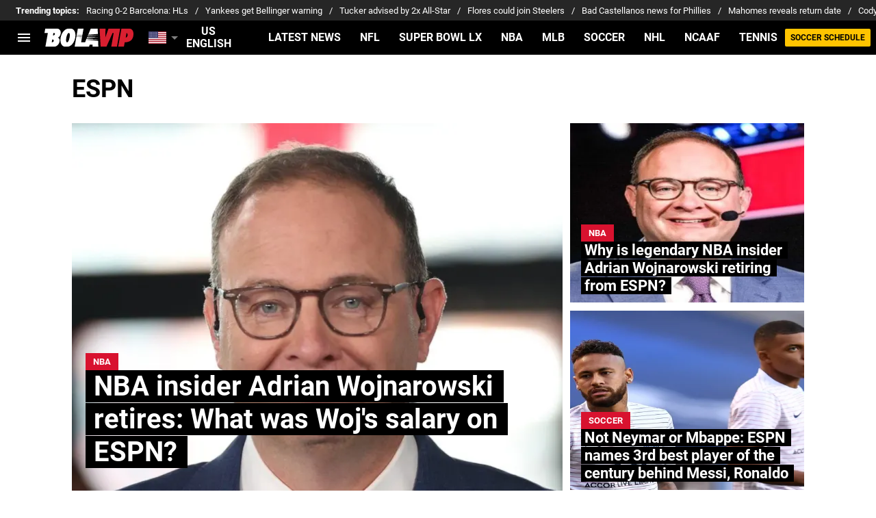

--- FILE ---
content_type: text/html; charset=utf-8
request_url: https://bolavip.com/en/topic/espn
body_size: 47896
content:
<!DOCTYPE html><html lang="en-US"><head><meta charSet="utf-8"/><meta name="viewport" content="width=device-width"/><link rel="preconnect" href="https://statics.bolavip.com/en"/><link rel="preload" href="https://statics.bolavip.com/en/fonts/roboto_400.woff2" as="font" type="font/woff2" crossorigin="anonymous"/><link rel="preload" href="https://statics.bolavip.com/en/fonts/roboto_700.woff2" as="font" type="font/woff2" crossorigin="anonymous"/><link rel="preconnect" href="https://statics.bolavip.com/en"/><link rel="preload" href="https://statics.bolavip.com/en/fonts/roboto_400.woff2" as="font" type="font/woff2" crossorigin="anonymous"/><link rel="preload" href="https://statics.bolavip.com/en/fonts/roboto_700.woff2" as="font" type="font/woff2" crossorigin="anonymous"/><script type="text/javascript">
                window.tude = window.tude || { cmd: [] };
                window.googletag = window.googletag || { cmd: [] }
                window.marfeel = window.marfeel || { cmd: [] }
                window.didomiConfig={
                  integrations:{vendors:{google:{enable:true,refresh:false}}}
                }
                window.Gravitec = window.Gravitec || [];
                
                Gravitec.push(["afterSubscription", function (token) {
                  if(token) {
                    Gravitec.push(["segmentation.addTag", "en-bolavip"])
                  }
                }]);
                
                var opta_settings = {
                  subscription_id: '6540a023842af2c9d54a808a66d7e401',
                  language: 'en_US',
                  timezone: 'user'
                }
              </script><script>function e(e){var t=!(arguments.length>1&&void 0!==arguments[1])||arguments[1],c=document.createElement("script");c.src=e,t?c.type="module":(c.async=!0,c.type="text/javascript",c.setAttribute("nomodule",""));var n=document.getElementsByTagName("script")[0];n.parentNode.insertBefore(c,n)}function t(t,c,n){var a,o,r;null!==(a=t.marfeel)&&void 0!==a||(t.marfeel={}),null!==(o=(r=t.marfeel).cmd)&&void 0!==o||(r.cmd=[]),t.marfeel.config=n,t.marfeel.config.accountId=c;var i="https://sdk.mrf.io/statics";e("".concat(i,"/marfeel-sdk.js?id=").concat(c),!0),e("".concat(i,"/marfeel-sdk.es5.js?id=").concat(c),!1)}!function(e,c){var n=arguments.length>2&&void 0!==arguments[2]?arguments[2]:{};t(e,c,n)}(window,294,{adsTrackingFromClient:true}/*config*/);</script><meta name="robots" content="index, follow"/><title>ESPN | Today news</title><meta name="description" content="Latest news from ESPN. Find out about all the news related to ESPN on bolavip.com/en"/><link rel="alternate" type="application/rss+xml" title="RSS feed for Bolavip Us" href="https://bolavip.com/en/rss/feed"/><link rel="canonical" href="https://bolavip.com/en/topic/espn"/><link rel="preload" href="https://ds-images.bolavip.com/news/image?src=https%3A%2F%2Fimages.bolavip.com%2Fwebp%2Fen%2Ffull%2FBUS_20240918_BUS_236637_WhatsApp-Image-2024-09-18-at-12.16.10.webp&amp;width=470&amp;height=352" as="image" media="(max-width: 768px)"/><link rel="preload" href="https://ds-images.bolavip.com/news/image?src=https%3A%2F%2Fimages.bolavip.com%2Fwebp%2Fen%2Ffull%2FBUS_20240918_BUS_236637_WhatsApp-Image-2024-09-18-at-12.16.10.webp&amp;width=714&amp;height=535" as="image" media="(min-width: 768.1px)"/><meta name="next-head-count" content="17"/><link rel="manifest" href="https://statics.bolavip.com/en/manifest.json"/><link rel="apple-touch-icon-precomposed" href="https://statics.bolavip.com/en/favicon/apple-icon-57x57.png" sizes="57x57"/><link rel="apple-touch-icon-precomposed" href="https://statics.bolavip.com/en/favicon/apple-icon-60x60.png" sizes="60x60"/><link rel="apple-touch-icon-precomposed" href="https://statics.bolavip.com/en/favicon/apple-icon-72x72.png" sizes="72x72"/><link rel="apple-touch-icon-precomposed" href="https://statics.bolavip.com/en/favicon/apple-icon-76x76.png" sizes="76x76"/><link rel="apple-touch-icon-precomposed" href="https://statics.bolavip.com/en/favicon/apple-icon-114x114.png" sizes="114x114"/><link rel="apple-touch-icon-precomposed" href="https://statics.bolavip.com/en/favicon/apple-icon-120x120.png" sizes="120x120"/><link rel="apple-touch-icon-precomposed" href="https://statics.bolavip.com/en/favicon/apple-icon-144x144.png" sizes="144x144"/><link rel="apple-touch-icon-precomposed" href="https://statics.bolavip.com/en/favicon/apple-icon-152x152.png" sizes="152x152"/><link rel="apple-touch-icon-precomposed" href="https://statics.bolavip.com/en/favicon/apple-icon-180x180.png" sizes="180x180"/><link href="https://statics.bolavip.com/en/favicon/favicon.ico" rel="shortcut icon"/><link href="https://statics.bolavip.com/en/favicon/favicon-16x16.png" rel="icon" sizes="16x16" type="image/png"/><link href="https://statics.bolavip.com/en/favicon/favicon-32x32.png" rel="icon" sizes="32x32" type="image/png"/><link href="https://statics.bolavip.com/en/favicon/favicon-96x96.png" rel="icon" sizes="96x96" type="image/png"/><meta name="facebook-domain-verification" content="m9r19ig7hq4yu6ho6zya3uhxir89a4"/><script id="gtm-script" data-nscript="beforeInteractive">
          (function(w,d,s,l,i){w[l]=w[l]||[];w[l].push({'gtm.start':
          new Date().getTime(),event:'gtm.js'});var f=d.getElementsByTagName(s)[0],
          j=d.createElement(s),dl=l!='dataLayer'?'&l='+l:'';j.async=true;j.src=
          'https://www.googletagmanager.com/gtm.js?id='+i+dl;f.parentNode.insertBefore(j,f);
          })(window,document,'script','dataLayer','GTM-TTKWJMN');
        </script><script id="marfeel" data-nscript="beforeInteractive">function e(e){var t=!(arguments.length>1&&void 0!==arguments[1])||arguments[1],c=document.createElement("script");c.src=e,t?c.type="module":(c.async=!0,c.type="text/javascript",c.setAttribute("nomodule",""));var n=document.getElementsByTagName("script")[0];n.parentNode.insertBefore(c,n)}function t(t,c,n){var a,o,r;null!==(a=t.marfeel)&&void 0!==a||(t.marfeel={}),null!==(o=(r=t.marfeel).cmd)&&void 0!==o||(r.cmd=[]),t.marfeel.config=n,t.marfeel.config.accountId=c;var i="https://sdk.mrf.io/statics";e("".concat(i,"/marfeel-sdk.js?id=").concat(c),!0),e("".concat(i,"/marfeel-sdk.es5.js?id=").concat(c),!1)}!function(e,c){var n=arguments.length>2&&void 0!==arguments[2]?arguments[2]:{};t(e,c,n)}(window,294,{adsTrackingFromClient:true}/*config*/);</script><script id="AdmiralAdBlockersScript" data-nscript="beforeInteractive">
!(function(o,n,t){t=o.createElement(n),o=o.getElementsByTagName(n)[0],t.async=1,t.src="https://superficialspring.com/v2bxdXAWXIvQH6BWnUP4cYNKJJGrIeyUw44EI69T-sRz5h4k6Q8L1odkq",o.parentNode.insertBefore(t,o)})(document,"script"),(function(o,n){function t(){(t.q=t.q||[]).push(arguments)}t.v=1,o[n]=o[n]||t})(window,String.fromCharCode(97,100,109,105,114,97,108));!(function(o,t,n,c){function e(n){(function(){try{return(localStorage.getItem("v4ac1eiZr0")||"").split(",")[4]>0}catch(o){}return!1})()&&(n=o[t].pubads())&&n.setTargeting("admiral-engaged","true")}(c=o[t]=o[t]||{}).cmd=c.cmd||[],typeof c.pubads===n?e():typeof c.cmd.unshift===n?c.cmd.unshift(e):c.cmd.push(e)})(window,"googletag","function");
        </script><script id="comscore" data-nscript="beforeInteractive">
            var _comscore = _comscore || [];
            
            _comscore.push({
              c1: "2", c2: "7161055",
              options: {
                enableFirstPartyCookie: true,
                bypassUserConsentRequirementFor1PCookie: true
              }
            });
            
            (function () {
              var s = document.createElement("script"), el = document.getElementsByTagName("script")[0];
              s.async = true;
              s.src = "https://sb.scorecardresearch.com/cs/7161055/beacon.js";
              el.parentNode.insertBefore(s, el);
            })();
            
            (self.COMSCORE && COMSCORE.beacon({
              c1: '2', 
              c2: '7161055', 
              options: {
                enableFirstPartyCookie: true, 
                bypassUserConsentRequirementFor1PCookie: true
              }
            }));

            fetch('https://bolavip.com/en/api/pageview-candidate?bus'+parseInt((Math.random() * (100000000 - 1) + 1)*100));
        </script><script id="ArticleSchema" type="application/ld+json" data-nscript="beforeInteractive">{"@context":"http://schema.org","@type":"ItemList","itemListElement":[{"@type":"ListItem","position":1,"url":"https://bolavip.com/en/nba/nba-insider-adrian-wojnarowski-retires-what-was-wojs-salary-on-espn"},{"@type":"ListItem","position":2,"url":"https://bolavip.com/en/nba/why-is-legendary-nba-insider-adrian-wojnarowski-retiring-from-espn"},{"@type":"ListItem","position":3,"url":"https://bolavip.com/en/soccer/not-neymar-or-mbappe-espn-names-3rd-best-player-of-the-century-behind-messi-ronaldo"},{"@type":"ListItem","position":4,"url":"https://bolavip.com/en/sports/messi-above-cr7-lebron-brady-but-below-two-athletes-in-espns-top-100-of-21st-century"},{"@type":"ListItem","position":5,"url":"https://bolavip.com/en/soccer/watch-celta-de-vigo-vs-real-madrid-online-in-the-us-tv-channel-and-live-streaming-20230824-BUS-51870.html"},{"@type":"ListItem","position":6,"url":"https://bolavip.com/en/soccer/watch-almeria-vs-real-madrid-online-free-in-the-us-tv-channel-and-live-streaming-20230818-BUS-48688.html"},{"@type":"ListItem","position":7,"url":"https://bolavip.com/en/sports/espns-host-stephen-a-smith-admits-he-could-be-next-after-recent-wave-of-massive-layoffs-20230705-BUS-23469.html"},{"@type":"ListItem","position":8,"url":"https://bolavip.com/en/nfl/robert-griffin-iii-to-replace-a-nfl-legend-on-espn-monday-night-countdown-20220711-0030.html"},{"@type":"ListItem","position":9,"url":"https://bolavip.com/en/nfl/what-is-blood-clots-kirk-herbstreit-halts-his-nfl-draft-job-after-announcing-diagnosis-20220425-0040.html"},{"@type":"ListItem","position":10,"url":"https://bolavip.com/en/nba/espns-malika-andrews-age-college-family-net-worth-20220419-0005.html"}]}</script><script id="OrganizationSchema" type="application/ld+json" data-nscript="beforeInteractive">{"@context":"http://schema.org","@type":"Organization","name":"Bolavip","url":"https://bolavip.com/en","logo":{"@type":"ImageObject","url":"https://statics.bolavip.com/en/img/logos/logo-bolavip.svg","width":"600","height":"60"},"publishingPrinciples":"https://bolavip.com/en/editorial-policy","sameAs":["https://www.facebook.com/Bolavip.soccer","https://www.twitter.com/bolavipus","https://www.instagram.com/bolavipus","https://bolavip.com/en/rss/feed"]}</script><script id="WebsiteSchema" type="application/ld+json" data-nscript="beforeInteractive">{"@context":"http://schema.org","@type":"WebSite","name":"Bolavip","url":"https://bolavip.com/en"}</script><link rel="preload" href="https://statics.bolavip.com/en/_next/static/css/dadf5e8adddbac73.css" as="style"/><link rel="stylesheet" href="https://statics.bolavip.com/en/_next/static/css/dadf5e8adddbac73.css" data-n-g=""/><noscript data-n-css=""></noscript><script defer="" nomodule="" src="https://statics.bolavip.com/en/_next/static/chunks/polyfills-42372ed130431b0a.js"></script><script id="better-convert-script" src="https://bctt.bc.rocks/headerScript.min.js" type="text/javascript" defer="" data-nscript="beforeInteractive"></script><script defer="" src="https://statics.bolavip.com/en/_next/static/chunks/2699-2a44a43d6511a3a1.js"></script><script defer="" src="https://statics.bolavip.com/en/_next/static/chunks/5901-a43f6cb3fff2b908.js"></script><script defer="" src="https://statics.bolavip.com/en/_next/static/chunks/152-22bb7d99d3c7d0f7.js"></script><script defer="" src="https://statics.bolavip.com/en/_next/static/chunks/6817.168b956402d3faa3.js"></script><script defer="" src="https://statics.bolavip.com/en/_next/static/chunks/893.6e4debd31763ae0d.js"></script><script src="https://statics.bolavip.com/en/_next/static/chunks/webpack-4b9487c3e18d0872.js" defer=""></script><script src="https://statics.bolavip.com/en/_next/static/chunks/framework-61121f764017a8ae.js" defer=""></script><script src="https://statics.bolavip.com/en/_next/static/chunks/main-2e742c25191148b1.js" defer=""></script><script src="https://statics.bolavip.com/en/_next/static/chunks/pages/_app-1845e07a254e7170.js" defer=""></script><script src="https://statics.bolavip.com/en/_next/static/chunks/4454-2ccd1ce5e79957f5.js" defer=""></script><script src="https://statics.bolavip.com/en/_next/static/chunks/8235-3c2504a6048c15dc.js" defer=""></script><script src="https://statics.bolavip.com/en/_next/static/chunks/4642-316e7fcb3f769966.js" defer=""></script><script src="https://statics.bolavip.com/en/_next/static/chunks/2341-349e578929738990.js" defer=""></script><script src="https://statics.bolavip.com/en/_next/static/chunks/3453-c0fea13976f5eefb.js" defer=""></script><script src="https://statics.bolavip.com/en/_next/static/chunks/pages/topic/%5BtagId%5D-5157edfd7d7ac727.js" defer=""></script><script src="https://statics.bolavip.com/en/_next/static/YVN9mvC_Z4td_iRVOpjLf/_buildManifest.js" defer=""></script><script src="https://statics.bolavip.com/en/_next/static/YVN9mvC_Z4td_iRVOpjLf/_ssgManifest.js" defer=""></script><style id="__jsx-b16ad5a8523a0ec9">:root{--stats-primary-color:#457851;--stats-font-widget:'Roboto', -apple-system, sans-serif;--stats-font-family-second:'Roboto', -apple-system, sans-serif;--stats-font-family-third:'Roboto', -apple-system, sans-serif;--stats-wrapper-width:100%;--stats-competitions-bg:#f5f5f5;--stats-competitions-select-bg:#000;--stats-competitions-button-fontSize:13px;--stats-buttonForm-font-weight:400;--stats-buttonForm-font-size:15px;--stats-buttonForm-active-bg:#ffc400;--stats-buttonForm-active-color:#000;--stats-buttonForm-active-font-weight:bold;--stats-buttonTable-bg:#ffc400;--stats-buttonTable-color:#000000;--stats-buttonTable-fontWeight:700;--stats-buttonTable-fontSize:13px;--stats-tableTitle-bg:#000;--stats-tableTitle-lineHeight:16px;--stats-tableTitle-fontSize-xs:14px;--stats-tableTitle-fontSize-xl:18px;--stats-tableTitle-fontWeight:700;--stats-tableTitle-color:#fff;--stats-tableTitle-reverse-bg:#fff;--stats-tableTitle-reverse-color:#000;--stats-tournamentRanking-legend-iconColorDefault:#d1d1d1;--stats-tournamentRanking-legend-iconColorRed:#d81f30;--stats-tournamentRanking-legend-iconColorGreen:#00af32;--stats-tournamentRanking-legend-iconColorGreenDark:#007421;--stats-tournamentRanking-legend-iconColorYellow:#ffc400;--stats-tournamentRanking-subTitles-bg:#dddddd;--stats-tournamentRanking-subTitles-fontWeight:500;--stats-tournamentRanking-subTitles-fontSize:14px;--stats-tournamentRanking-subTitles-color:#000000;--stats-tournamentRanking-listItem-border:1px solid #00000033;--stats-tournamentRanking-btn-bg:#fff;--stats-tournamentRankingItem-item-fontWeigt:400;--stats-tournamentRankingItem-item-fontSize:14px;--stats-tournamentRankingItem-item-fontSize:14px;--stats-tournamentRankingItem-position-color:#fff;--stats-tournamentRankingItem-points-fontWeigt:700;--stats-liveMatch-minutes-borderTop:4px solid #d81f30;--stats-liveMatch-minutes-fontSize-xs:13px;--stats-liveMatch-minutes-fontSize-xl:14px;--stats-liveMatch-minutes-fontWeightMinute:400;--stats-liveMatch-minutes-fontWeightText:700;--stats-liveMatch-minutes-bg:#000;--stats-liveMatch-minutes-color:#fff;--stats-liveMatch-minutes-lineHeight:15px;--stats-liveMatch-state-fontSize:12px;--stats-liveMatch-state-fontWeight:bold;--stats-liveMatch-state-color:#000;--stats-liveMatch-state-background:#dddddd;--stats-liveMatch-score-fontSize-xs:23px;--stats-liveMatch-score-fontSize-xl:28px;--stats-liveMatch-score-fontWeight:400;--stats-liveMatch-score-bg:#ffc400;--stats-liveMatch-score-color:#000;--stats-liveMatch-final-score-bg:#bebebe;--stats-liveMatch-score-lineHeight-xs:41px;--stats-liveMatch-score-lineHeight-xl:51px;--stats-liveMatch-date-fontSize-xs:12px;--stats-liveMatch-date-fontSize-xl:15px;--stats-liveMatch-date-fontWeight:15px;--stats-liveMatch-date-bg:#fff;--stats-liveMatch-date-lineHeight-xs:14px;--stats-liveMatch-date-lineHeight-xl:19px;--stats-liveMatch-date-lineHeight-textBackground:#dddddd;--stats-liveMatchTeam-container-bg:#f5f5f5;--stats-liveMatchTeam-info-fontSize-xs:14px;--stats-liveMatchTeam-info-fontSize-xl:17px;--stats-liveMatchTeam-info-fontWeight:400;--stats-liveMatchTeam-info-fontFamily:'Roboto', -apple-system,
            sans-serif;--stats-liveMatchTeam-info-name-fontFamily:'Roboto', -apple-system,
            sans-serif;--stats-liveMatchTeam-icon-bg:#d3d3d3;--stats-tableDates-select-fontWeight:700;--stats-tableDates-select-borderColor:#b3b3b3;--stats-tableDates-date-bg:#dddddd;--stats-tableDates-date-lineHeight:16px;--stats-tableDates-date-fontSize:14px;--stats-tableDates-date-fontWeight:700;--stats-tableDates-item-borderColor:#00000033;--stats-tableDates-button-background:#ffc400;--stats-tableDates-button-fontWeight:700;--stats-playerItem-position-fontSize:13px;--stats-playerItem-position-big-fontSize:18px;--stats-playerItem-span-fontSize:13px;--stats-playerItem-info-bg:#dddddd;--stats-playerItem-name-fontSize:14px;--stats-playerItem-name-big-fontSize:18px;--stats-playerItem-points-fontSize:14px;--stats-playerItem-points-big-fontSize:20px;--stats-playerPlantel-value-big-fontSize:18px;--stats-tablePlayer-borderBottom:1px solid #00000033;--stats-calendarMatchday-border:1px solid #000000;--stats-calendarMatchday-boxShadow:0px 4px 4px rgba(0, 0, 0, 0.25);--stats-calendarMatchday-date-fontWeight:400;--stats-calendarMatchday-date-fontSize:18px;--stats-calendarMatchday-date-lineHeight:21px;--stats-calendarMatchday-date-lineHeight:21px;--stats-calendarMatchday-buttonItem-border:1px solid #dddddd;--stats-calendarMatchday-buttonItem-active-bg:#000;--stats-calendarMatchday-buttonItem-active-color:#fff;--stats-calendarMatches-stages-fontSize:14px;--stats-sectionHeader-color:#000000;--stats-sectionHeader-title-fontSize:22px;--stats-sectionHeader-title-lineHeight:26px;--stats-sectionHeader-title-fontWeight:700;--stats-sectionHeader-text-fontSize:13px;--stats-sectionHeader-text-lineHeight:16px;--stats-sectionHeader-title-fontFamily:'Roboto', -apple-system,
            sans-serif;--stats-sectionHeader-link-fontFamily:'Roboto', -apple-system,
            sans-serif;--stats-sectionHeader-logo-size:56px;--stats-sectionHeader-bg:#ffffff;--stats-sectionHeader-nav:#dddddd;--stats-sectionHeader-nav-active-color:#bebebe;--stats-sectionHeader-nav-text-active-color:#000000;--stats-sectionHeader-nav-text-inactive-color:#000000;--stats-dropdownMenu-border-color:#000000;--stats-dropdownMenu-fontWeight:400;--stats-dropdownMenu-fontSize:15px;--stats-dropdownMenu-big-fontSize:18px;--stats-dropdownMenu-lineHeight:18px;--stats-dropdownMenu-fontFamily:'Roboto', -apple-system, sans-serif;--stats-dropdownMenu-button-fontFamily:'Roboto', -apple-system,
            sans-serif;--stats-matchItem-fontSize:18px;--stats-matchItem-fontWeight:bold;--stats-matchItem-fontFamily:'Roboto', -apple-system, sans-serif;--stats-tournamentSchedule-background:#f5f5f5;--stats-tournamentSchedule-dividerBg:rgba(0, 0, 0, 0.2);--stats-tournamentSchedule-shield:25;--stats-tournamentSchedule-league-bg:#dddddd;--stats-tournamentSchedule-league-fontWeight:bold;--stats-tournamentSchedule-league-fontSize:12px;--stats-tournamentSchedule-league-lineHeight:14px;--stats-tournamentSchedule-team-fontWeight:400;--stats-tournamentSchedule-team-fontSize:14px;--stats-tournamentSchedule-team-lineHeight:16px;--stats-tournamentSchedule-team-color:#000000;--stats-tournamentSchedule-team-border:1px solid rgba(0, 0, 0, 0.2);--stats-tournamentSchedule-history-background:#ffffff;--stats-tournamentSchedule-history-border:1px solid #c4c4c4;--stats-tournamentSchedule-history-fontSize:12px;--stats-tournamentSchedule-history-fontWeight:700;--stats-tournamentSchedule-history-lineHeight:15px;--stats-tournamentSchedule-score-bg:#bebebe;--stats-tournamentSchedule-score-live-bg:#ffc400;--stats-tournamentWC-bgColor:#fff;--stats-tournamentWC-color:#000;--stats-tournamentWC-weight:bold;--stats-tournamentWC-size:13px;--stats-tournamentWC-fontFamily:'Roboto', -apple-system, sans-serif;--stats-matchDetails-team-fontSize:18px;--stats-matchDetails-team-fontWeight:400;--stats-matchDetails-team-fontFamily:'Roboto', -apple-system,
            sans-serif;--stats-matchDetails-score-live:#ffc400;--stats-matchDetails-score-live-color:#000;--stats-matchDetails-lineups-container-bgColor:#000;--stats-matchDetails-lineups-title-color:#fff;--stats-matchDetails-lineups-title-family:'Roboto', -apple-system,
            sans-serif;--stats-matchDetails-icons-family:'Roboto', -apple-system, sans-serif;--stats-matchDetails-icons-weight:700;--stats-matchDetails-header-fontFamily:'Roboto', -apple-system,
            sans-serif;--stats-matchDetails-header-fontWeight:700;--stats-matchDetails-headerScore-fontWeight:400;--stats-matchDetails-header-fontSize:12px;--stats-handToHand-borderColor:#b8b8b8;--stats-handToHand-fontSize:12px;--stats-handToHand-lineHeight:14px;--stats-handToHand-matchNumber-fontSize:25px;--stats-handToHand-matchNumber-lineHeight:29px;--stats-handToHand-matchNumber-fontWeight:400;--stats-teamCard-background:#f5f5f5;--stats-teamCard-button-fontSize:13px;--stats-positions-title-color:#000;--stats-positions-title-weight:700;--stats-positions-title-size:12px;--stats-positions-family:'Roboto', -apple-system, sans-serif;--stats-rankingPlayers-family:'Roboto', -apple-system, sans-serif;--stats-rankingPlayers-size:14px;--stats-rankingPlayers-weight:400;--stats-rankingPlayers-weight-bold:700;--stats-titleIcon-family:'Roboto', -apple-system, sans-serif;--stats-titleIcon-size:14px;--stats-titleIcon-weight:400;--stats-titleIcon-bg:#cccccc;--stats-boxStatistics-fontSize:18px;--stats-boxStatistics-fontWeight:700;--stats-boxStatistics-fontFamily:'Roboto', -apple-system, sans-serif;--stats-boxStatistics-value-fontWeight:400;--stats-boxStatistics-value-fontSize:18px;--stats-competition-matchday-fontWeight:700;--stats-competition-matchday-background:#bcbcbc;--stats-teamDataSheet-bullet-color:#d8122f}@media(min-width:769px){:root{--stats-wrapper-width:100%;--stats-calendarMatches-stages-fontSize:16px}}@media(min-width:1070px){:root{--stats-wrapper-width:1070px;--stats-sectionHeader-title-fontSize:45px;--stats-sectionHeader-title-lineHeight:53px;--stats-sectionHeader-text-fontSize:18px;--stats-sectionHeader-text-lineHeight:21px;--stats-sectionHeader-logo-size:90px;--stats-sectionHeader-title-padding-left:0px}}</style><style id="__jsx-2704321349">.header-highlight-links.jsx-2704321349{display:-webkit-box;display:-webkit-flex;display:-moz-box;display:-ms-flexbox;display:flex;width:100%;-webkit-box-sizing:border-box;-moz-box-sizing:border-box;box-sizing:border-box;height:35px;-webkit-flex-flow:row;-ms-flex-flow:row;flex-flow:row;-webkit-box-align:center;-webkit-align-items:center;-moz-box-align:center;-ms-flex-align:center;align-items:center;padding:0 10px;background-color:#262626;color:#FFF;font:400 15px/20px 'Roboto', -apple-system, sans-serif;border:none;border-width:0}.header-highlight-links__label.jsx-2704321349{-webkit-box-flex:0;-webkit-flex:0 0 auto;-moz-box-flex:0;-ms-flex:0 0 auto;flex:0 0 auto;font-weight:bold;margin-right:10px;white-space:nowrap}.header-highlight-links__nav.jsx-2704321349{overflow-x:scroll}.header-highlight-links__nav__list.jsx-2704321349{display:-webkit-box;display:-webkit-flex;display:-moz-box;display:-ms-flexbox;display:flex;-webkit-flex-flow:row;-ms-flex-flow:row;flex-flow:row;list-style:none;padding:0;margin:0}.header-highlight-links__nav__list__item.jsx-2704321349 .link-factory-custom-style{display:-webkit-box;display:-webkit-flex;display:-moz-box;display:-ms-flexbox;display:flex;-webkit-box-align:center;-webkit-align-items:center;-moz-box-align:center;-ms-flex-align:center;align-items:center;text-decoration:none;color:inherit;height:35px;white-space:nowrap}.header-highlight-links__nav__list__item.jsx-2704321349:not(:last-child) .link-factory-custom-style::after{content:"/";margin:0 10px}@media(min-width: 769px){.header-highlight-links.jsx-2704321349{height:30px;padding:0 0 0 23px;border-width:0;font:400 13px/17px 'Roboto', -apple-system, sans-serif}.header-highlight-links__nav.jsx-2704321349{overflow:hidden}}</style><style id="__jsx-884394347">.nav__menu__item.jsx-884394347{display:-webkit-inline-box;display:-webkit-inline-flex;display:-moz-inline-box;display:-ms-inline-flexbox;display:inline-flex;text-align:left;z-index:5;-webkit-flex-shrink:0;-ms-flex-negative:0;flex-shrink:0;padding:0;position:relative}.nav__menu__item.jsx-884394347 .nav__menu__item__link{display:-webkit-box;display:-webkit-flex;display:-moz-box;display:-ms-flexbox;display:flex;-webkit-box-align:center;-webkit-align-items:center;-moz-box-align:center;-ms-flex-align:center;align-items:center;text-transform:uppercase;text-decoration:none;cursor:pointer;letter-spacing:0px;background-color:transparent;font:700 16px/18px 'Roboto', -apple-system, sans-serif;padding:0 14px;color:#FFF;-webkit-transition:.3s ease;-moz-transition:.3s ease;-o-transition:.3s ease;transition:.3s ease}.nav__menu__item.jsx-884394347 .nav__menu__item__link:hover{color:none;background:none}.nav__menu__item__submenu.jsx-884394347{position:absolute;top:100%;left:0;z-index:1;-webkit-transition:.2s ease;-moz-transition:.2s ease;-o-transition:.2s ease;transition:.2s ease;-webkit-transform:scale(0);-moz-transform:scale(0);-ms-transform:scale(0);-o-transform:scale(0);transform:scale(0);-webkit-transform-origin:top left;-moz-transform-origin:top left;-ms-transform-origin:top left;-o-transform-origin:top left;transform-origin:top left;padding:5px 0 0 0;background:undefined}.nav__menu__item__submenu__item.jsx-884394347{list-style:none;padding:10px}.nav__menu__item__submenu-icon.jsx-884394347{display:-webkit-box;display:-webkit-flex;display:-moz-box;display:-ms-flexbox;display:flex;-webkit-transition:.3s ease;-moz-transition:.3s ease;-o-transition:.3s ease;transition:.3s ease}.nav__menu__item__submenu__wrapper.jsx-884394347{background:#fff;-webkit-box-shadow:rgb(0 0 0/25%)0px 1px 1px 1px;-moz-box-shadow:rgb(0 0 0/25%)0px 1px 1px 1px;box-shadow:rgb(0 0 0/25%)0px 1px 1px 1px;min-width:180px;min-height:180px;display:block;margin-top:30px}.nav__menu__item.jsx-884394347:hover .nav__menu__item__submenu.jsx-884394347{-webkit-transform:scale(1);-moz-transform:scale(1);-ms-transform:scale(1);-o-transform:scale(1);transform:scale(1)}.nav__menu__item.jsx-884394347:hover .nav__menu__item__submenu-icon.jsx-884394347{-webkit-transform:rotate(180deg);-moz-transform:rotate(180deg);-ms-transform:rotate(180deg);-o-transform:rotate(180deg);transform:rotate(180deg)}.nav__menu__item__link__icon.jsx-884394347{margin-right:5px}</style><style id="__jsx-2424206585">.nav.jsx-2424206585{display:none;margin:0 auto 0 0;letter-spacing:0px;-webkit-box-orient:horizontal;-webkit-box-direction:normal;-webkit-flex-flow:row;-moz-box-orient:horizontal;-moz-box-direction:normal;-ms-flex-flow:row;flex-flow:row;-webkit-box-align:center;-webkit-align-items:center;-moz-box-align:center;-ms-flex-align:center;align-items:center;-webkit-box-pack:justify;-webkit-justify-content:space-between;-moz-box-pack:justify;-ms-flex-pack:justify;justify-content:space-between;overflow:hidden}.nav__menu.jsx-2424206585{margin:0;padding:0;list-style:none;white-space:nowrap;display:-webkit-box;display:-webkit-flex;display:-moz-box;display:-ms-flexbox;display:flex;-webkit-box-align:center;-webkit-align-items:center;-moz-box-align:center;-ms-flex-align:center;align-items:center}@media(min-width: 769px){.nav.jsx-2424206585{display:-webkit-box;display:-webkit-flex;display:-moz-box;display:-ms-flexbox;display:flex}}</style><style id="__jsx-792203952">.menu-full__column__row__list__item.jsx-792203952{padding:2px}.menu-full__column__row__list__item.jsx-792203952 .menu-full__column__row__list__link{color:#FFF;cursor:pointer;letter-spacing:0;font-weight:700;font-size:initial;line-height:26px;text-decoration:none}</style><style id="__jsx-2346914441">.menu-full__column__row__title.jsx-2346914441{letter-spacing:0;font-weight:700;color:#D8122F;font-size:initial;line-height:26px;margin:0;text-transform:uppercase}.menu-full__column__row.jsx-2346914441{margin-bottom:40px}.menu-full__column__row__list.jsx-2346914441{margin:0;padding:0;list-style:none}</style><style id="__jsx-7f1b13dd309ed55b">.menu-full__column.jsx-7f1b13dd309ed55b{margin-right:35px}</style><style id="__jsx-1924158035">.menu-full.jsx-1924158035{max-height:0;background:#000;font-family:'Roboto', -apple-system, sans-serif;overflow-y:scroll;position:fixed;width:100%;z-index:100000;top:50px;opacity:0;-webkit-transition:opacity.2s linear;-moz-transition:opacity.2s linear;-o-transition:opacity.2s linear;transition:opacity.2s linear}#header-one:checked+.menu-full{max-height:100vh;height:-webkit-calc(100% - 50px);height:-moz-calc(100% - 50px);height:calc(100% - 50px);opacity:1}.menu-full__columns.jsx-1924158035{padding:0px}.menu-full__columns--mobile.jsx-1924158035{background:#000}.menu-full__columns--desktop.jsx-1924158035{display:none;background:#000}.menu-full.jsx-1924158035 .menu-full__columns--mobile .nav .footer{padding-bottom:0}@media(min-width: 769px){.menu-full.jsx-1924158035{top:80px;overflow:hidden;-webkit-transition:max-height.5s linear;-moz-transition:max-height.5s linear;-o-transition:max-height.5s linear;transition:max-height.5s linear;opacity:1}#header-one:checked+.menu-full{height:auto;max-height:100vh}.menu-full__columns.jsx-1924158035{padding:30px 58px}.menu-full__columns--mobile.jsx-1924158035{display:none}.menu-full__columns--desktop.jsx-1924158035{display:-webkit-box;display:-webkit-flex;display:-moz-box;display:-ms-flexbox;display:flex}}</style><style id="__jsx-2918857486">.nav__menu__item__link.jsx-2918857486{text-transform:uppercase;font:700 16px/18px 'Roboto', -apple-system, sans-serif;color:#FFF}.header__logo-link__header-title.jsx-2918857486{display:none}.nav__menu__item__link__mobile.jsx-2918857486{padding:0 .5rem;display:block}.top-sticky-wrapper.jsx-2918857486{width:100%;position:-webkit-sticky;position:sticky;top:0;left:0;display:-webkit-box;display:-webkit-flex;display:-moz-box;display:-ms-flexbox;display:flex;-webkit-box-pack:center;-webkit-justify-content:center;-moz-box-pack:center;-ms-flex-pack:center;justify-content:center;background:#000;z-index:1000001;height:60px}.header.jsx-2918857486{background:#000;undefineddisplay:-webkit-box;display:-webkit-flex;display:-moz-box;display:-ms-flexbox;display:flex;-webkit-box-align:center;-webkit-align-items:center;-moz-box-align:center;-ms-flex-align:center;align-items:center;background-repeat:no-repeat;-webkit-background-size:cover;-moz-background-size:cover;-o-background-size:cover;background-size:cover;color:#FFF;height:50px;position:-webkit-sticky;position:sticky;top:0;z-index:10000000;border-bottom:0px solid transparent}.header.header-top-sticky.jsx-2918857486{top:60px}.header.jsx-2918857486 .header__logo-link{display:-webkit-box;display:-webkit-flex;display:-moz-box;display:-ms-flexbox;display:flex;margin-right:calc(100% - 345px);height:auto}.header.jsx-2918857486 .header__logo-link__primary-logo{width:130px!important;height:28px!important}.header.jsx-2918857486 .header__logo-link--secondary{opacity:.5;margin-left:auto;height:28px}.header.jsx-2918857486 .header__logo-link.header__logo-margin{margin-left:20px;margin-right:calc(100% - 210px)}.btn.jsx-2918857486{background-color:transparent;border:none;color:#FFF;cursor:pointer;outline:none}.btn-menu.jsx-2918857486{padding:0;min-width:24px;height:24px;margin:0 8px}.btn-menu--mobile.jsx-2918857486{display:block}.header.jsx-2918857486 .btn-results{height:12px;background:#ffc400;-webkit-border-radius:2px;-moz-border-radius:2px;border-radius:2px;margin:0 .5rem;padding:7px 8px;display:none;-webkit-box-align:center;-webkit-align-items:center;-moz-box-align:center;-ms-flex-align:center;align-items:center;text-decoration:none;-webkit-box-pack:center;-webkit-justify-content:center;-moz-box-pack:center;-ms-flex-pack:center;justify-content:center}.header.jsx-2918857486 .btn-results span{min-width:90px;width:auto;white-space:nowrap;text-transform:uppercase;text-align:center;color:#000;letter-spacing:0px;font:700 12px/16px 'Roboto', -apple-system, sans-serif}.btn-flag.jsx-2918857486{margin:0;display:-webkit-box;display:-webkit-flex;display:-moz-box;display:-ms-flexbox;display:flex;-webkit-box-align:center;-webkit-align-items:center;-moz-box-align:center;-ms-flex-align:center;align-items:center;-webkit-box-ordinal-group:6;-webkit-order:5;-moz-box-ordinal-group:6;-ms-flex-order:5;order:5;padding-right:0}.btn-flag.jsx-2918857486~.vf-notification-wrapper{-webkit-box-ordinal-group:7;-webkit-order:6;-moz-box-ordinal-group:7;-ms-flex-order:6;order:6;margin-left:initial!important}.btn-flag.jsx-2918857486>.flag.jsx-2918857486{width:26px;height:18px}.btn-flag.jsx-2918857486>.icon.jsx-2918857486{opacity:.5;width:24px;height:24px}.btn-search.jsx-2918857486{display:none}.viafoura-header-tray-trigger{display:none;background:transparent!important;margin-left:0!important}.viafoura-header-tray-trigger .vf-tray-trigger,.viafoura-header-tray-trigger .vf-tray-trigger:focus{color:#fff !important}.btn-schedule.jsx-2918857486{min-width:90px;-webkit-box-sizing:border-box;-moz-box-sizing:border-box;box-sizing:border-box;width:100%;max-width:-webkit-max-content;max-width:-moz-max-content;max-width:max-content;background:#ffc400;-webkit-border-radius:2px;-moz-border-radius:2px;border-radius:2px;margin:0 .5rem 0 auto;padding:4px 8px;text-transform:uppercase;display:-webkit-box;display:-webkit-flex;display:-moz-box;display:-ms-flexbox;display:flex;-webkit-box-align:center;-webkit-align-items:center;-moz-box-align:center;-ms-flex-align:center;align-items:center;color:#000;text-decoration:none;-webkit-box-pack:center;-webkit-justify-content:center;-moz-box-pack:center;-ms-flex-pack:center;justify-content:center;letter-spacing:0px;font:700 14px/18px 'Roboto', -apple-system, sans-serif}.btn-schedule.jsx-2918857486>svg{margin-right:2px}.header.jsx-2918857486 .vf-notification-wrapper{margin-left:auto}.header.jsx-2918857486 .header__logo-link__main-logo{margin:15px 0 10px 30px}.btn-trending.jsx-2918857486{width:90px;height:12px;background:#00f400;margin:0 .5rem;padding:7px 8px;text-transform:uppercase;display:-webkit-box;display:-webkit-flex;display:-moz-box;display:-ms-flexbox;display:flex;-webkit-box-align:center;-webkit-align-items:center;-moz-box-align:center;-ms-flex-align:center;align-items:center;color:#240742;text-decoration:none;-webkit-box-pack:center;-webkit-justify-content:center;-moz-box-pack:center;-ms-flex-pack:center;justify-content:center;letter-spacing:0px;font:700 12px/16px 'Roboto', -apple-system, sans-serif}.btn-trending.jsx-2918857486:hover{background:#adffad}.viafoura-header-tray-trigger--hidden.jsx-2918857486{display:none}.header-highlight-links-container.jsx-2918857486{display:none}@media(max-width:767px){.nav__menu__item__link__desktop.jsx-2918857486{display:none}.nav__menu__item__link__mobile.jsx-2918857486{display:block}.header.jsx-2918857486{undefinedbackground-position-x:right}.header.jsx-2918857486 .header__logo-link--secondary{padding-right:0}.header.jsx-2918857486 .header__logo-link__main-logo{display:none}.header.jsx-2918857486 .header__logo-link__primary-logo{width:130px!important;height:28px!important}.btn-trending.jsx-2918857486{display:none}}@media(min-width: 769px){.btn-schedule.jsx-2918857486{margin-left:.5rem}.nav__menu__item__link__desktop.jsx-2918857486{display:block}.nav__menu__item__link__mobile.jsx-2918857486{display:none}.top-sticky-wrapper.jsx-2918857486{display:none}.header.jsx-2918857486 .btn-results{display:-webkit-box;display:-webkit-flex;display:-moz-box;display:-ms-flexbox;display:flex}.btn-search.jsx-2918857486,.viafoura-header-tray-trigger{display:-webkit-box;display:-webkit-flex;display:-moz-box;display:-ms-flexbox;display:flex}.viafoura-header-tray-trigger{margin-left:0!important}.header.jsx-2918857486{margin-bottom:0;-webkit-box-pack:justify;-webkit-justify-content:space-between;-moz-box-pack:justify;-ms-flex-pack:justify;justify-content:space-between;top:30px}.header.header-top-sticky.jsx-2918857486{top:30px}.header.jsx-2918857486 .header__logo-link{margin-right:0}.header.jsx-2918857486 .header__logo-link__primary-logo{width:130px!important;height:28px!important}.header.jsx-2918857486 .header__logo-link--secondary{margin-left:0;margin-right:35px;height:28px}.header.jsx-2918857486 .header__logo__secondary-logo{width:130px;height:28px}.btn-flag.jsx-2918857486{-webkit-box-ordinal-group:1;-webkit-order:0;-moz-box-ordinal-group:1;-ms-flex-order:0;order:0;margin:0 16px}.btn-flag.jsx-2918857486~.vf-notification-wrapper{-webkit-box-ordinal-group:1;-webkit-order:0;-moz-box-ordinal-group:1;-ms-flex-order:0;order:0}.btn-menu.jsx-2918857486{margin:0 18px 0 23px}.btn-menu--mobile.jsx-2918857486{visibility:hidden}.header.jsx-2918857486 .header__logo-link.header__logo-margin{margin-left:65px;margin-right:0}.header-highlight-links-container.jsx-2918857486{display:block;z-index:10000000;position:-webkit-sticky;position:sticky;top:0}}</style><style id="__jsx-2544675498">.wrapper.jsx-2544675498{width:100%;margin:0 auto;position:relative}@media(min-width: 769px){.wrapper.jsx-2544675498{width:100%}}@media(min-width: 1070px){.wrapper.jsx-2544675498{margin:0 auto;width:1070px}}</style><style id="__jsx-2554332495">.section-header.jsx-2554332495{background:#fff;width:100%}.section-header__container.jsx-2554332495{display:-webkit-box;display:-webkit-flex;display:-moz-box;display:-ms-flexbox;display:flex;-webkit-box-pack:justify;-webkit-justify-content:space-between;-moz-box-pack:justify;-ms-flex-pack:justify;justify-content:space-between;-webkit-box-align:center;-webkit-align-items:center;-moz-box-align:center;-ms-flex-align:center;align-items:center;padding:0 10px}.section-header__img-wrapper.jsx-2554332495{height:36px;margin-right:10px}.section-header__img-wrapper__img.jsx-2554332495{max-width:100%;max-height:100%}.section-header__title.jsx-2554332495{font:Bold 19px/25px 'Roboto', -apple-system, sans-serif;letter-spacing:0px;text-transform:uppercase;color:undefined}.section-header__title-wrapper.jsx-2554332495{display:-webkit-box;display:-webkit-flex;display:-moz-box;display:-ms-flexbox;display:flex;-webkit-box-align:center;-webkit-align-items:center;-moz-box-align:center;-ms-flex-align:center;align-items:center;height:60px}.section-header__competitions-button.jsx-2554332495{text-decoration:none;color:#000}.section-header.jsx-2554332495 .section-header__competitions-button__text{display:none}@media(min-width: 769px){.section-header__container.jsx-2554332495{padding:0}.section-header__img-wrapper.jsx-2554332495{height:52px;width:52px;margin-right:20px}.section-header__title-wrapper.jsx-2554332495{height:100px}.section-header__title.jsx-2554332495{font:bold 36px/30px 'Roboto', -apple-system, sans-serif;letter-spacing:0px}.section-header__competitions-button.jsx-2554332495{width:153px;height:42px;background-color:#232323;text-transform:uppercase;text-decoration:none;font:Bold 14px/18px 'Roboto', -apple-system, sans-serif;letter-spacing:0px;color:#fff;display:-webkit-box;display:-webkit-flex;display:-moz-box;display:-ms-flexbox;display:flex;-webkit-box-pack:center;-webkit-justify-content:center;-moz-box-pack:center;-ms-flex-pack:center;justify-content:center;-webkit-border-radius:2px;-moz-border-radius:2px;border-radius:2px}.section-header.jsx-2554332495 .section-header__competitions-button__text{display:-webkit-box;display:-webkit-flex;display:-moz-box;display:-ms-flexbox;display:flex;-webkit-box-align:center;-webkit-align-items:center;-moz-box-align:center;-ms-flex-align:center;align-items:center}.section-header.jsx-2554332495 .section-header__competitions-button__icon{display:none}}</style><style id="__jsx-708301906">.card-media.jsx-708301906{display:block;position:relative;width:100%;height:100%;margin:0;padding:0;top:0;left:0;overflow:hidden;background-color:#d3d3d3}.card-media__container.jsx-708301906{display:-webkit-box;display:-webkit-flex;display:-moz-box;display:-ms-flexbox;display:flex;-webkit-box-pack:center;-webkit-justify-content:center;-moz-box-pack:center;-ms-flex-pack:center;justify-content:center;height:100%}.card-media__picture{display:block;-webkit-transition:.3s;-moz-transition:.3s;-o-transition:.3s;transition:.3s;width:100%;height:100%}.card-media.jsx-708301906 .link-factory-custom-style{display:block;width:100%;height:100%;cursor:pointer;text-decoration:none;color:inherit}</style><style id="__jsx-3861197828">.card-section.jsx-3861197828{display:inline-flex;position:false;top:none;left:none;-webkit-box-align:center;-webkit-align-items:center;-moz-box-align:center;-ms-flex-align:center;align-items:center;color:#FFF;background:#D8122F;letter-spacing:0px;padding:0 11px;height:23px;line-height:23px;font-family:'Roboto', -apple-system, sans-serif;font-weight:700;font-size:13px;text-transform:uppercase}.card-section--with-ellipsis.jsx-3861197828{-o-text-overflow:ellipsis;text-overflow:ellipsis;overflow:hidden;white-space:nowrap;max-width:151px;display:block;width:-webkit-fit-content;width:-moz-fit-content;width:fit-content;line-height:23px}@media(min-width: 769px){.card-section.jsx-3861197828{height:25px;font-size:13px;line-height:23px}}</style><style id="__jsx-3059850965">.card-title.jsx-3059850965{margin:0;line-height:0;display:block;overflow:hidden;background:none;padding:none;min-height:false}.card-title.line-height-0.jsx-3059850965{line-height:0}.card-title.jsx-3059850965 .LinesEllipsis{font-family:inherit}@media(max-width:767px){.card-title.jsx-3059850965{min-height:false;padding:none}}.card-title.jsx-3059850965 .link-factory-custom-style{text-align:left;display:inline;-webkit-box-decoration-break:clone;-moz-box-decoration-break:clone;-ms-box-decoration-break:clone;-o-box-decoration-break:clone;box-decoration-break:clone;cursor:pointer;text-decoration:none;font-family:'Roboto', -apple-system, sans-serif;margin-top:10px;background:#000;font-size:12px;color:#FFF;line-height:1.3;font-weight:700;letter-spacing:0px}</style><style id="__jsx-903682514">.main-card.jsx-903682514{width:100%;-webkit-box-sizing:border-box;-moz-box-sizing:border-box;box-sizing:border-box;position:relative}.main-card__picture.jsx-903682514{background-color:#eef0f3;width:100%;height:100%;min-width:320px;min-height:240px}.main-card__data.jsx-903682514{z-index:2;position:relative;margin:-67px 0 30px}.main-card__data.jsx-903682514 .main-card__section{margin-left:10px}.main-card__data.jsx-903682514 .main-card__title{padding:0 10px}.main-card.jsx-903682514 .main-card__title .card-title__link{font-weight:700;font-size:22px;padding:0 4px 0;line-height:26px}.live-match-container.jsx-903682514{height:50px;width:100%;margin-top:30px}.live-match-container .live-match{height:100%}.mam-container.jsx-903682514{display:none}.mam-container-mobile.jsx-903682514{display:block}@media(min-width: 769px){.main-card__data.jsx-903682514{position:absolute;bottom:0;left:0;margin:0;background:inherit;padding-bottom:32px;min-height:false;width:100%}.main-card__data.jsx-903682514 .main-card__section{margin-left:20px}.main-card__data.jsx-903682514 .main-card__title{padding:0 20px}.main-card.jsx-903682514{height:100%;margin-bottom:0}.main-card.jsx-903682514 .main-card__title .card-title__link{padding:0 15px 0 12px;font-size:40px;line-height:48px;font-weight:inherit}.main-card__picture.jsx-903682514{min-width:714px;min-height:535px}.live-match-container.jsx-903682514{width:100%;height:50px;display:-webkit-box;display:-webkit-flex;display:-moz-box;display:-ms-flexbox;display:flex;margin-top:0}.live-match-container.jsx-903682514 .mam-container.jsx-903682514{min-width:initial;height:initial;background:#efefef;display:-webkit-box;display:-webkit-flex;display:-moz-box;display:-ms-flexbox;display:flex;-webkit-box-pack:center;-webkit-justify-content:center;-moz-box-pack:center;-ms-flex-pack:center;justify-content:center;-webkit-box-align:center;-webkit-align-items:center;-moz-box-align:center;-ms-flex-align:center;align-items:center;max-width:initial;overflow:hidden}.live-match-container .match{-webkit-box-ordinal-group:initial;-webkit-order:initial;-moz-box-ordinal-group:initial;-ms-flex-order:initial;order:initial}.mam-container-mobile.jsx-903682514{display:none}.mam-container.jsx-903682514{display:block}}</style><style id="__jsx-327396693">.card-title.jsx-327396693{margin:0;line-height:0;display:block;overflow:hidden;background:none;padding:none;min-height:undefined}.card-title.line-height-0.jsx-327396693{line-height:0}.card-title.jsx-327396693 .LinesEllipsis{font-family:inherit}@media(max-width:767px){.card-title.jsx-327396693{min-height:undefined;padding:none}}.card-title.jsx-327396693 .link-factory-custom-style{text-align:left;display:inline;-webkit-box-decoration-break:clone;-moz-box-decoration-break:clone;-ms-box-decoration-break:clone;-o-box-decoration-break:clone;box-decoration-break:clone;cursor:pointer;text-decoration:none;font-family:'Roboto', -apple-system, sans-serif;margin-top:10px;background:#000;font-size:12px;color:#FFF;line-height:1.3;font-weight:700;letter-spacing:0px}</style><style id="__jsx-2497970279">.main-card-small.jsx-2497970279{width:100%;-webkit-box-sizing:border-box;-moz-box-sizing:border-box;box-sizing:border-box;position:relative}.main-card-samll__picture.jsx-2497970279{background-color:#eef0f3;width:100%;height:100%;min-width:320px;min-height:240px}.main-card-small__data.jsx-2497970279{position:relative;margin:-67px 0 30px;z-index:2}.main-card-small.jsx-2497970279 .main-card-small__section{margin-left:10px}.main-card-small.jsx-2497970279 .main-card-small__title{padding:0 10px}.main-card-small.jsx-2497970279 .main-card-small__title .card-title__link{padding:0 4px;font-size:22px;line-height:26px;font-weight:700}@media(min-width: 769px){.main-card-samll__picture.jsx-2497970279 .main-card-samll__picture__figure img{width:auto;height:auto}.main-card-small.jsx-2497970279 .main-card-small__section{margin-left:16px}.main-card-small__data.jsx-2497970279{position:absolute;bottom:0;left:0;margin:0;padding-bottom:12px;background:inherit}.main-card-small.jsx-2497970279{height:100%;margin-bottom:0;overflow:hidden}.main-card-small.jsx-2497970279 .main-card-small__title{padding:0 16px}.main-card-small.jsx-2497970279 .main-card-small__title .card-title__link{padding:0 8px 0 5px}.main-card-samll__picture.jsx-2497970279{min-width:345px;height:262px}}</style><style id="__jsx-394025431">.main-block.jsx-394025431{width:100%;display:-webkit-box;display:-webkit-flex;display:-moz-box;display:-ms-flexbox;display:flex;-webkit-flex-wrap:wrap;-ms-flex-wrap:wrap;flex-wrap:wrap;-webkit-box-pack:justify;-webkit-justify-content:space-between;-moz-box-pack:justify;-ms-flex-pack:justify;justify-content:space-between}.knockouts-container.jsx-394025431{padding:20px}.matches-container__slider .competition-knockouts{background:#fff}.matches-slider.jsx-394025431{width:100%;margin-top:-50px}.matches-slider-competition.jsx-394025431{width:100%}.custom-competition.jsx-394025431{width:100%}.main-block__main-card.jsx-394025431{width:100%}.main-block__medium-wrapper.jsx-394025431{width:100%;display:-webkit-box;display:-webkit-flex;display:-moz-box;display:-ms-flexbox;display:flex;-webkit-flex-wrap:wrap;-ms-flex-wrap:wrap;flex-wrap:wrap}.main-block__medium-wrapper__card.jsx-394025431{width:100%;margin-top:1%}.group-stage-widget__app-link.jsx-394025431{display:-webkit-box;display:-webkit-flex;display:-moz-box;display:-ms-flexbox;display:flex;-webkit-box-align:center;-webkit-align-items:center;-moz-box-align:center;-ms-flex-align:center;align-items:center;-webkit-box-pack:center;-webkit-justify-content:center;-moz-box-pack:center;-ms-flex-pack:center;justify-content:center;margin:30px 0 0}.group-stage-widget__app-link__btn.jsx-394025431{text-decoration:none;cursor:pointer}.group-stage-widget__app-link__btn.jsx-394025431 img.jsx-394025431{max-width:100%}.matches-slider-custom.jsx-394025431{width:100%;display:block}.classification-widget.jsx-394025431{width:100%}.caliente-widget.jsx-394025431{display:block;width:100%}.codere-widget.jsx-394025431{display:block;width:100%}@media(min-width: 769px){.matches-slider-custom.jsx-394025431{display:none}.main-block__medium-wrapper.jsx-394025431{-webkit-box-pack:justify;-webkit-justify-content:space-between;-moz-box-pack:justify;-ms-flex-pack:justify;justify-content:space-between;margin-top:1%}.main-block__medium-wrapper__card.jsx-394025431{width:49.5%;margin-top:0}.matches-slider.jsx-394025431{display:none}.matches-slider-competition.jsx-394025431{display:none}.custom-competition.jsx-394025431{display:none}.classification-widget.jsx-394025431{display:none}.caliente-widget.jsx-394025431{display:none}.codere-widget.jsx-394025431{display:none}.hidden-md.jsx-394025431{display:none}}@media(min-width: 1070px){.main-block__main-card.jsx-394025431{width:67%}.main-block__medium-wrapper.jsx-394025431{width:32%;-webkit-box-orient:vertical;-webkit-box-direction:normal;-webkit-flex-direction:column;-moz-box-orient:vertical;-moz-box-direction:normal;-ms-flex-direction:column;flex-direction:column;margin-top:0}.main-block__medium-wrapper__card.jsx-394025431{height:49%;width:100%}}</style><style id="__jsx-2335609726">.main-block-landing.jsx-2335609726{width:100%}.main-block-landing.jsx-2335609726 .main-card-samll__picture{aspect-ratio:1.3352272727272727;min-width:auto;min-height:auto}.main-block-landing.jsx-2335609726 .main-card__picture{aspect-ratio:1.3352272727272727;min-width:auto;min-height:auto}@media(min-width: 769px){.main-block-landing.jsx-2335609726 .main-card__picture{aspect-ratio:1.3345794392523365;min-width:auto;min-height:auto}.main-block-landing.jsx-2335609726 .main-card__picture{height:auto}}</style><style id="__jsx-3081696485">.ad-container.jsx-3081696485{display:none;-webkit-box-orient:horizontal;-webkit-box-direction:normal;-webkit-flex-flow:row wrap;-moz-box-orient:horizontal;-moz-box-direction:normal;-ms-flex-flow:row wrap;flex-flow:row wrap;-webkit-box-pack:center;-webkit-justify-content:center;-moz-box-pack:center;-ms-flex-pack:center;justify-content:center;border-top:1px solid rgba(0,0,0,.1);border-bottom:1px solid rgba(0,0,0,.1);border-left:1px solid rgba(0,0,0,.1);border-right:1px solid rgba(0,0,0,.1)}.ad-container.visible-only-mobile.jsx-3081696485{display:-webkit-box;display:-webkit-flex;display:-moz-box;display:-ms-flexbox;display:flex}.ad-container.jsx-3081696485::before{content:"ADVERTISEMENT";display:block;text-align:center;width:100%;font-family:'Roboto', -apple-system, sans-serif;font-size:.6875rem;text-transform:uppercase;line-height:1;margin:0 0 6px 0}.ad-container__wrapper.jsx-3081696485{display:-webkit-box;display:-webkit-flex;display:-moz-box;display:-ms-flexbox;display:flex;-webkit-box-pack:center;-webkit-justify-content:center;-moz-box-pack:center;-ms-flex-pack:center;justify-content:center;-webkit-box-align:center;-webkit-align-items:center;-moz-box-align:center;-ms-flex-align:center;align-items:center;position:relative;z-index:1}.ad-container__wrapper.jsx-3081696485::after{content:" ";background-image:url([data-uri]);opacity:.3;width:25px;height:25px;font-size:24px;display:block;position:absolute;z-index:-1}@media(min-width: 769px){.ad-container.visible-only-mobile.jsx-3081696485{display:none}.ad-container.jsx-3081696485{display:-webkit-box;display:-webkit-flex;display:-moz-box;display:-ms-flexbox;display:flex}}</style><style id="__jsx-2536830646">.central-medium-card.jsx-2536830646{width:100%;position:relative}.central-medium-card__picture.jsx-2536830646{background-color:#eef0f3;aspect-ratio:1.3352272727272727}.central-medium-card__picture.jsx-2536830646 .img-dh{aspect-ratio:1.3352272727272727}.central-medium-card__data.jsx-2536830646{position:relative;padding:0;bottom:0;margin-top:10px}.central-medium-card-description.jsx-2536830646{word-break:break-word;margin:10px 0 0;font-family:'Roboto', -apple-system, sans-serif}.central-medium-card__media__section.jsx-2536830646{position:absolute;bottom:0;left:0;width:100%}.central-medium-card.jsx-2536830646 .card-media{overflow:overflow}.central-medium-card__data.jsx-2536830646 .central-medium-card-title .card-title__link{font-size:22px;line-height:28px;font-weight:700;background-color:transparent;color:#000;padding:0}@media(min-width: 769px){.central-medium-card__data.jsx-2536830646 .central-medium-card-title .card-title__link{font-size:26px;line-height:35px;font-weight:700}.central-medium-card__picture.jsx-2536830646{min-width:350px;min-height:262px}.central-medium-card__picture.jsx-2536830646 .img-dh{min-height:262px}}</style><style id="__jsx-2906420139">.central-page-block.jsx-2906420139{display:-webkit-box;display:-webkit-flex;display:-moz-box;display:-ms-flexbox;display:flex;-webkit-flex-wrap:wrap;-ms-flex-wrap:wrap;flex-wrap:wrap}.cental-page-block__new.jsx-2906420139{width:100%;margin-bottom:50px}.central-page-block__widget.jsx-2906420139{width:100%;margin-bottom:50px}.central-page-block__widget.jsx-2906420139 .group-stage-wrapper-md{margin:0}@media(min-width: 769px){.cental-page-block__new.jsx-2906420139{width:-webkit-calc(50% - 15px);width:-moz-calc(50% - 15px);width:calc(50% - 15px)}.cental-page-block__new.jsx-2906420139:nth-child(even){margin-left:15px}.cental-page-block__new.jsx-2906420139:nth-child(odd){margin-right:15px}.central-page-block.jsx-2906420139 .cental-page-block__new.jsx-2906420139:nth-child(2),.central-page-block.jsx-2906420139 .cental-page-block__new.jsx-2906420139:nth-child(4){margin-left:15px;margin-right:0}.central-page-block.jsx-2906420139 .cental-page-block__new.jsx-2906420139:nth-child(1),.central-page-block.jsx-2906420139 .cental-page-block__new.jsx-2906420139:nth-child(3){margin-right:15px;margin-left:0}.central-page-block__widget.jsx-2906420139{max-width:730px}}</style><style id="__jsx-7c16e38e8fe6c290">.news-container.jsx-7c16e38e8fe6c290{width:100%}.news-container__block__title.jsx-7c16e38e8fe6c290{font-weight:700;font-size:22px;line-height:20px;text-transform:uppercase;margin:0 0 23px}@media(min-width:768px){.news-container__block.jsx-7c16e38e8fe6c290{min-width:730px}}</style><style id="__jsx-4009815700">.most-read-wrapper.jsx-4009815700{margin:30px 0;width:100%;overflow:hidden;padding:0 10px;min-height:620px}.most-read__main-title.jsx-4009815700{font:700 22px/26px 'Roboto', -apple-system, sans-serif;border-bottom:solid 2px #efefef;margin:0 0 5px;padding:0 0 5px;display:block;color:#000}.most-read-container__articles.jsx-4009815700{width:100%}.most-read__main-title__content.jsx-4009815700{padding:0 5px 4px 0;border-bottom:solid 2px #d8122f}.most-read__main-title__content__icon.jsx-4009815700{fill:#d8122f;margin-right:10px;display:inline-block;height:24px;vertical-align:middle;width:24px;margin-top:-5px}@media(min-width:1070px){.most-read-wrapper.jsx-4009815700{margin:30px 0;padding:0}}</style><style id="__jsx-feaa07e0e19258fb">.aside.jsx-feaa07e0e19258fb{-webkit-align-self:flex-start;-ms-flex-item-align:start;align-self:flex-start;width:100%;-webkit-box-pack:center;-webkit-justify-content:center;-moz-box-pack:center;-ms-flex-pack:center;justify-content:center;display:-webkit-box;display:-webkit-flex;display:-moz-box;display:-ms-flexbox;display:flex;-webkit-flex-wrap:wrap;-ms-flex-wrap:wrap;flex-wrap:wrap;padding-left:0}@media(min-width:769px){.aside.jsx-feaa07e0e19258fb{display:none}}@media(min-width:1070px){.aside.jsx-feaa07e0e19258fb{display:block;-webkit-box-flex:0;-webkit-flex:0 0 320px;-moz-box-flex:0;-ms-flex:0 0 320px;flex:0 0 320px;padding-left:20px}.aside__ad-first.jsx-feaa07e0e19258fb,.aside__ad-second.jsx-feaa07e0e19258fb{display:block}.aside__ad-second.jsx-feaa07e0e19258fb{margin-top:30px}.block__fixed.jsx-feaa07e0e19258fb{position:fixed;margin:0;top:70px;left:-webkit-calc(750px + ((100% - 1070px)/2));left:-moz-calc(750px + ((100% - 1070px)/2));left:calc(750px + ((100% - 1070px)/2));left:calc(750px + calc(calc(100% - 1070px)/2))}}</style><style id="__jsx-e5c39d6712acde8a">.central-section.jsx-e5c39d6712acde8a{-webkit-flex-wrap:wrap;-ms-flex-wrap:wrap;flex-wrap:wrap;margin-bottom:104px;padding:0 10px;width:auto}.central-section.jsx-e5c39d6712acde8a .aside-position{-webkit-box-ordinal-group:2;-webkit-order:1;-moz-box-ordinal-group:2;-ms-flex-order:1;order:1}.most-read-container.jsx-e5c39d6712acde8a{height:600px;margin:30px 0;width:100%;border:none;overflow:hidden}.matches-slider.jsx-e5c39d6712acde8a{display:none}@media(min-width:768px){.central-section.jsx-e5c39d6712acde8a{-webkit-flex-wrap:nowrap;-ms-flex-wrap:nowrap;flex-wrap:nowrap;margin:38px 0 324px;padding:0}.central-section.jsx-e5c39d6712acde8a .aside-position{-webkit-box-ordinal-group:3;-webkit-order:2;-moz-box-ordinal-group:3;-ms-flex-order:2;order:2}.matches-slider.jsx-e5c39d6712acde8a{display:block}}</style><style id="__jsx-3390589036">.footer__footer-top__social-links__item.jsx-3390589036{display:-webkit-box;display:-webkit-flex;display:-moz-box;display:-ms-flexbox;display:flex}.footer__footer-top__social-links__item.jsx-3390589036:first-child.text{display:none}.footer__footer-top__social-links__item.jsx-3390589036:not(:last-child){margin-right:20px}.footer__footer-top__social-links__item__text.jsx-3390589036{display:none}.footer__footer-top__social-links__item__link.jsx-3390589036{height:24px;width:24px;padding:10px;-webkit-box-pack:center;-webkit-justify-content:center;-moz-box-pack:center;-ms-flex-pack:center;justify-content:center;-webkit-box-align:center;-webkit-align-items:center;-moz-box-align:center;-ms-flex-align:center;align-items:center;display:-webkit-inline-box;display:-webkit-inline-flex;display:-moz-inline-box;display:-ms-inline-flexbox;display:inline-flex;text-decoration:none;color:#FFF;fill:#FFF}.footer__footer-top__social-links__item__link[aria-label="tiktok"].jsx-3390589036>svg{width:24px;height:24px}@media(min-width: 769px){.footer__footer-top__social-links__item.jsx-3390589036:first-child.text{display:-webkit-box;display:-webkit-flex;display:-moz-box;display:-ms-flexbox;display:flex}.footer__footer-top__social-links__item__text.jsx-3390589036{font:bold 16px/20px 'Roboto', -apple-system, sans-serif;letter-spacing:0px;color:#FFF;text-transform:uppercase;-webkit-box-pack:center;-webkit-justify-content:center;-moz-box-pack:center;-ms-flex-pack:center;justify-content:center;-webkit-box-align:center;-webkit-align-items:center;-moz-box-align:center;-ms-flex-align:center;align-items:center;display:-webkit-inline-box;display:-webkit-inline-flex;display:-moz-inline-box;display:-ms-inline-flexbox;display:inline-flex;margin-top:3px}}</style><style id="__jsx-3630592515">.footer__footer-links__links-container.jsx-3630592515{list-style:none;margin:0 0 20px 0;padding:0;display:block;-webkit-flex-flow:column;-ms-flex-flow:column;flex-flow:column}.footer__footer-links__links-container__item.jsx-3630592515{display:inline-block;margin-top:5px;margin-bottom:initial}.footer__footer-links__links-container.jsx-3630592515:first-child .footer__footer-links__links-container__item.jsx-3630592515:first-child{margin-bottom:initial}.footer__footer-links__links-container.jsx-3630592515 .footer__footer-links__links-container__item__link{font:bold 16px/20px 'Roboto', -apple-system, sans-serif;letter-spacing:0px;color:#FFF;text-decoration:none}.footer__footer-links__links-container__item__text.jsx-3630592515{display:inline}.divider.jsx-3630592515{font:Regular 13px/16px 'Roboto', -apple-system, sans-serif;letter-spacing:0px;color:#FFF;margin:0 7px;opacity:.7;display:inline}li.jsx-3630592515:last-child .divider.jsx-3630592515{display:none}@media(min-width: 769px){.footer__footer-links__links-container.jsx-3630592515{display:block;-webkit-flex-flow:inherit;-ms-flex-flow:inherit;flex-flow:inherit}.footer__footer-links__links-container.jsx-3630592515:first-child{margin-right:initial}.footer__footer-links__links-container__item.jsx-3630592515{margin-top:0px;margin-bottom:initial}.footer__footer-links__links-container.jsx-3630592515:first-child .footer__footer-links__links-container__item.jsx-3630592515:first-child{margin-bottom:initial}.footer__footer-links__links-container__item__text.jsx-3630592515{display:inline}.footer__footer-links__links-container.jsx-3630592515 .footer__footer-links__links-container__item__link{opacity:1}.divider.jsx-3630592515{display:inline}}</style><style id="__jsx-1615659081">.footer__footer-bottom__links-container__item.jsx-1615659081{display:inline-block;margin-top:5px}.footer__footer-bottom__links-container__item.jsx-1615659081:not(:last-child){margin-right:15px}.footer__footer-bottom__links-container__item.jsx-1615659081 .footer__footer-bottom__links-container__item__link{font:bold 16px/20px 'Roboto', -apple-system, sans-serif;letter-spacing:0px;color:#FFF;text-decoration:none}.divider.jsx-1615659081,.footer__footer-bottom__links-container__item.jsx-1615659081 .divider{margin:0 8px 0 0}li.jsx-1615659081:first-child .divider.jsx-1615659081{display:none}@media(min-width: 769px){.footer__footer-bottom__links-container__item.jsx-1615659081{margin-top:0px}.divider.jsx-1615659081{display:inline}}</style><style id="__jsx-135877167">.wrapper.part-of-bc-footer{width:100%;background-color:#000;padding:0 11px;-webkit-box-sizing:border-box;-moz-box-sizing:border-box;box-sizing:border-box}.part-of-bc-footer__wrapper.jsx-135877167{margin:0 auto;max-width:1070px;width:100%;border-top:1px solid rgba(255, 255, 255, 0.3);display:-webkit-box;display:-webkit-flex;display:-moz-box;display:-ms-flexbox;display:flex;-webkit-box-align:center;-webkit-align-items:center;-moz-box-align:center;-ms-flex-align:center;align-items:center;-webkit-box-pack:center;-webkit-justify-content:center;-moz-box-pack:center;-ms-flex-pack:center;justify-content:center;margin:0 auto;padding:42px 0}.part-of-bc-footer .part-of-bc-footer__logo{display:-webkit-inline-box;display:-webkit-inline-flex;display:-moz-inline-box;display:-ms-inline-flexbox;display:inline-flex}.part-of-bc-footer .part-of-bc-footer__logo img{height:auto;max-width:200px}@media(min-width:768px){.wrapper.part-of-bc-footer{padding:0}.part-of-bc-footer__wrapper.jsx-135877167{padding:30px 0}}</style><style id="__jsx-699710264">.footer__footer-texts-contact__title__link.jsx-699710264{text-decoration:none;color:#fff}.footer.jsx-699710264{background:#000;width:100%;display:-webkit-box;display:-webkit-flex;display:-moz-box;display:-ms-flexbox;display:flex;-webkit-box-orient:vertical;-webkit-box-direction:normal;-webkit-flex-direction:column;-moz-box-orient:vertical;-moz-box-direction:normal;-ms-flex-direction:column;flex-direction:column}.footer-wrapper.jsx-699710264{padding:0 10px}.footer__footer-top.jsx-699710264{display:-webkit-box;display:-webkit-flex;display:-moz-box;display:-ms-flexbox;display:flex;-webkit-flex-wrap:wrap;-ms-flex-wrap:wrap;flex-wrap:wrap;-webkit-box-pack:justify;-webkit-justify-content:space-between;-moz-box-pack:justify;-ms-flex-pack:justify;justify-content:space-between;padding-top:28px;-webkit-box-align:center;-webkit-align-items:center;-moz-box-align:center;-ms-flex-align:center;align-items:center}.footer__footer-top__logo-container.jsx-699710264{display:block;-webkit-box-ordinal-group:1;-webkit-order:1;-moz-box-ordinal-group:1;-ms-flex-order:1;order:1;margin-left:initial}.footer__footer-top__logo-container__img.jsx-699710264{height:24px;width:auto}.footer__footer-top__social-links__container.jsx-699710264{display:-webkit-box;display:-webkit-flex;display:-moz-box;display:-ms-flexbox;display:flex;list-style:none;margin:0;-webkit-box-align:center;-webkit-align-items:center;-moz-box-align:center;-ms-flex-align:center;align-items:center;padding:0;-webkit-flex-wrap:wrap;-ms-flex-wrap:wrap;flex-wrap:wrap}.footer__footer-top__social-links.jsx-699710264{-webkit-box-ordinal-group:2;-webkit-order:2;-moz-box-ordinal-group:2;-ms-flex-order:2;order:2;margin-top:initial}.footer__footer-top__partner.jsx-699710264{width:100%;margin-top:20px;text-align:center;-webkit-box-ordinal-group:3;-webkit-order:2;-moz-box-ordinal-group:3;-ms-flex-order:2;order:2}.footer__footer-top__social-links--xs.jsx-699710264{display:-webkit-box;display:-webkit-flex;display:-moz-box;display:-ms-flexbox;display:flex}.footer__footer-top__social-links--md.jsx-699710264{display:none}.footer__footer-top__partner__img.jsx-699710264{max-width:300px;width:300px;height:auto}.footer__footer-links.jsx-699710264{margin-top:25px;padding-bottom:13.5px;-webkit-box-ordinal-group:3;-webkit-order:3;-moz-box-ordinal-group:3;-ms-flex-order:3;order:3;display:block;-webkit-box-pack:space-between;-webkit-justify-content:space-between;-moz-box-pack:space-between;-ms-flex-pack:space-between;justify-content:space-between;width:100%}.footer__footer-bottom.jsx-699710264{border-top:1px solid rgba(255,255,255,.3);min-height:207px}.footer__footer-bottom__links-container.jsx-699710264{list-style:none;margin:0;padding:0;margin:26px 0}.footer__footer-bottom__fsite-content.jsx-699710264{width:100%;max-width:375px;-webkit-box-pack:;-webkit-justify-content:;-moz-box-pack:;-ms-flex-pack:;justify-content:;display:-webkit-box;display:-webkit-flex;display:-moz-box;display:-ms-flexbox;display:flex;-webkit-box-align:center;-webkit-align-items:center;-moz-box-align:center;-ms-flex-align:center;align-items:center;margin:0 auto}.footer.jsx-699710264 .footer__footer-bottom__fsite-content__img{width:100%;height:auto;max-width:145px;margin-right:15px}.footer__footer-bottom__fsite-content__text.jsx-699710264{text-align:left;font:700 10px/20px 'Roboto', -apple-system, sans-serif;letter-spacing:0px;color:#FFF}.footer__footer-links__app-links-container.jsx-699710264{display:-webkit-box;display:-webkit-flex;display:-moz-box;display:-ms-flexbox;display:flex;-webkit-box-ordinal-group:5;-webkit-order:4;-moz-box-ordinal-group:5;-ms-flex-order:4;order:4;-webkit-box-pack:center;-webkit-justify-content:center;-moz-box-pack:center;-ms-flex-pack:center;justify-content:center;width:100%;margin:10px 0}.footer__footer-links__app-links-container__btn.jsx-699710264{margin:0 15px}.footer__footer-texts.jsx-699710264{-webkit-box-ordinal-group:6;-webkit-order:5;-moz-box-ordinal-group:6;-ms-flex-order:5;order:5;-webkit-align-self:center;-ms-flex-item-align:center;align-self:center;padding:0}.footer__footer-bottom__fsite-content-ps2.jsx-699710264{-webkit-box-ordinal-group:7;-webkit-order:6;-moz-box-ordinal-group:7;-ms-flex-order:6;order:6}.footer__footer-texts-contact.jsx-699710264{-webkit-box-ordinal-group:8;-webkit-order:7;-moz-box-ordinal-group:8;-ms-flex-order:7;order:7;padding-bottom:0}.footer__footer-texts-contact__p.jsx-699710264{margin:0 0 5px;color:#fff;font-size:16px;font-family:'Roboto', -apple-system, sans-serif;letter-spacing:0px;font-weight:inherit;line-height:initial}.footer__footer-texts-contact__title.jsx-699710264{color:#D8122F}.footer__footer-bottom__fsite-contentainer.jsx-699710264{display:-webkit-box;display:-webkit-flex;display:-moz-box;display:-ms-flexbox;display:flex;width:100%;max-width:375px;-webkit-box-align:center;-webkit-align-items:center;-moz-box-align:center;-ms-flex-align:center;align-items:center}.footer__footer-text__p.jsx-699710264{margin:0 0 5px;color:#fff;font-size:16px;font-family:'Roboto', -apple-system, sans-serif;letter-spacing:0px;font-weight:inherit;line-height:initial}@media(max-width:767px){.footer.jsx-699710264 .footer__footer-bottom__fsite-content__img{max-width:145px;margin-right:15px}.footer__footer-bottom__fsite-content.jsx-699710264{width:100%}.footer__footer-top__logo-container.jsx-699710264 .footer__footer-top__logo{width:initial;height:initial}.footer__footer-bottom__fsite-content-ps2.jsx-699710264{-webkit-box-orient:vertical;-webkit-box-direction:normal;-webkit-flex-direction:column;-moz-box-orient:vertical;-moz-box-direction:normal;-ms-flex-direction:column;flex-direction:column}.footer__footer-text__p.jsx-699710264{font-size:16px}}@media(min-width: 769px){.footer__footer-top__partner.jsx-699710264{width:auto;margin-top:0}.footer__footer-top__social-links--xs.jsx-699710264{display:none}.footer__footer-top__social-links--md.jsx-699710264{display:-webkit-box;display:-webkit-flex;display:-moz-box;display:-ms-flexbox;display:flex}.footer__footer-top__partner__img.jsx-699710264{max-width:none;width:600px}.footer__footer-top__logo-container.jsx-699710264{-webkit-box-ordinal-group:1;-webkit-order:1;-moz-box-ordinal-group:1;-ms-flex-order:1;order:1;margin-right:0;margin-left:initial;-webkit-align-self:auto;-ms-flex-item-align:auto;align-self:auto}.footer__footer-top__social-links.jsx-699710264{margin-top:initial;-webkit-box-ordinal-group:2;-webkit-order:2;-moz-box-ordinal-group:2;-ms-flex-order:2;order:2;margin-left:0}.footer-wrapper.jsx-699710264{padding:0px}.footer__footer-top.jsx-699710264{padding-left:20px;padding-right:20px}.footer__footer-links.jsx-699710264{margin-top:50px;padding-bottom:13.5px;-webkit-box-ordinal-group:3;-webkit-order:3;-moz-box-ordinal-group:3;-ms-flex-order:3;order:3;display:block;width:100%}.footer__footer-bottom.jsx-699710264{height:100px;-webkit-box-pack:justify;-webkit-justify-content:space-between;-moz-box-pack:justify;-ms-flex-pack:justify;justify-content:space-between;-webkit-box-align:center;-webkit-align-items:center;-moz-box-align:center;-ms-flex-align:center;align-items:center;display:-webkit-box;display:-webkit-flex;display:-moz-box;display:-ms-flexbox;display:flex;-webkit-box-orient:horizontal;-webkit-box-direction:normal;-webkit-flex-flow:row wrap;-moz-box-orient:horizontal;-moz-box-direction:normal;-ms-flex-flow:row wrap;flex-flow:row wrap;padding-left:20px;padding-right:20px}.footer__footer-bottom__links-container.jsx-699710264{margin-top:0px;margin-bottom:0px;display:block;-webkit-flex-wrap:wrap;-ms-flex-wrap:wrap;flex-wrap:wrap;row-gap:10px}.footer__footer-bottom__fsite-content.jsx-699710264{margin:0}.footer__footer-links__app-links-container.jsx-699710264{display:none}}</style><style id="__jsx-d8ab1bd305143e28">.layout-main-container.jsx-d8ab1bd305143e28{width:100%;min-height:360px;position:relative;display:block}.mobileapp-sticky-ad.jsx-d8ab1bd305143e28{padding:10px 0;display:-webkit-box;display:-webkit-flex;display:-moz-box;display:-ms-flexbox;display:flex;width:100%;min-height:50px;-webkit-box-align:center;-webkit-align-items:center;-moz-box-align:center;-ms-flex-align:center;align-items:center;-webkit-box-pack:center;-webkit-justify-content:center;-moz-box-pack:center;-ms-flex-pack:center;justify-content:center;position:-webkit-sticky;position:sticky;left:0;bottom:0;background:#fff;-webkit-box-shadow:0 0 5px 0 rgba(0,0,0,.2);-moz-box-shadow:0 0 5px 0 rgba(0,0,0,.2);box-shadow:0 0 5px 0 rgba(0,0,0,.2);z-index:10}@media(max-width:769px){header>.header__logo-link+button.btn-flag{margin-right:0;margin-left:auto;-webkit-box-pack:end;-webkit-justify-content:flex-end;-moz-box-pack:end;-ms-flex-pack:end;justify-content:flex-end}}@media(min-width:769px){.layout-main-container.jsx-d8ab1bd305143e28{min-height:-webkit-calc(100vh - 70px);min-height:-moz-calc(100vh - 70px);min-height:calc(100vh - 70px)}.nav-tabs__container.jsx-d8ab1bd305143e28{display:none;width:100%}}</style></head><body><div id="__next"><noscript><iframe src="https://www.googletagmanager.com/ns.html?id=GTM-TTKWJMN" height="0" width="0" style="display:none;visibility:hidden"></iframe></noscript><script id="GlobalScriptsConfig">
            window.googletag = window.googletag || { cmd: [] }
            window.marfeel = window.marfeel || { cmd: [] }
            window.didomiConfig={
              integrations:{vendors:{google:{enable:true,refresh:false}}}
            } 
            window.vfQ = window.vfQ || [];
            window.tude = window.tude || { cmd: [] };
            window.futbolSites = window.futbolSites || { cmd: [] }
            window.opta_settings = {
                subscription_id: '6540a023842af2c9d54a808a66d7e401',
                language: 'en_US',
                timezone: 'user'
            }
            
            window.dataLayer = window.dataLayer || [];
            function gtag() {
                dataLayer.push(arguments);
            }
      </script><noscript><img src="https://sb.scorecardresearch.com/p?c1=2&amp;c2=7161055&amp;cv=4.4.0&amp;cj=1" /></noscript><noscript><img height="1" width="1" style="display:none" src="https://pool.admedo.com/pixel?id=153623&t=img" /></noscript><div class="jsx-2918857486 header-highlight-links-container"><div class="jsx-2704321349 header-highlight-links"><span class="jsx-2704321349 header-highlight-links__label">Trending topics<!-- -->:</span><nav class="jsx-2704321349 header-highlight-links__nav"><ul class="jsx-2704321349 header-highlight-links__nav__list"><li data-order="1" class="jsx-2704321349 header-highlight-links__nav__list__item"><a class="header-highlight-links__nav__list__item__link link-factory-custom-style link-external" href="https://bolavip.com/en/soccer/racing-santander-vs-barcelona-live-2026-copa-del-rey-round-of-16" target="_self">Racing 0-2 Barcelona: HLs</a></li><li data-order="2" class="jsx-2704321349 header-highlight-links__nav__list__item"><a class="header-highlight-links__nav__list__item__link link-factory-custom-style link-external" href="https://bolavip.com/en/mlb/ny-yankees-receive-strong-warning-about-cody-bellinger-negotiations-amid-intense-mlb-buzz" target="_self">Yankees get Bellinger warning</a></li><li data-order="3" class="jsx-2704321349 header-highlight-links__nav__list__item"><a class="header-highlight-links__nav__list__item__link link-factory-custom-style link-external" href="https://bolavip.com/en/mlb/kyle-tucker-receives-advice-from-2x-all-star-who-played-for-ny-yankees-and-ny-mets" target="_self">Tucker advised by 2x All-Star</a></li><li data-order="4" class="jsx-2704321349 header-highlight-links__nav__list__item"><a class="header-highlight-links__nav__list__item__link link-factory-custom-style link-external" href="https://bolavip.com/en/nfl/brian-flores-is-new-head-coach-candidate-of-steelers-after-mike-tomlins-decision-to-leave" target="_self">Flores could join Steelers</a></li><li data-order="5" class="jsx-2704321349 header-highlight-links__nav__list__item"><a class="header-highlight-links__nav__list__item__link link-factory-custom-style link-external" href="https://bolavip.com/en/mlb/phillies-receive-bad-news-about-potential-nick-castellanos-trade" target="_self">Bad Castellanos news for Phillies</a></li><li data-order="6" class="jsx-2704321349 header-highlight-links__nav__list__item"><a class="header-highlight-links__nav__list__item__link link-factory-custom-style link-external" href="https://bolavip.com/en/nfl/patrick-mahomes-provides-injury-update-with-big-message-for-andy-reid-and-chiefs-about-return-date" target="_self">Mahomes reveals return date</a></li><li data-order="7" class="jsx-2704321349 header-highlight-links__nav__list__item"><a class="header-highlight-links__nav__list__item__link link-factory-custom-style link-external" href="https://bolavip.com/en/mlb/cody-bellingers-predicted-team-for-2026-with-ny-yankees-sitll-waiting-for-his-decision" target="_self">Cody’s predicted team for 2026</a></li></ul></nav></div></div><header class="jsx-2918857486 header headerOne "><label aria-label="open menu" for="header-one" class="jsx-2918857486 btn btn-menu "><style data-emotion="css 1cw4hi4">.css-1cw4hi4{-webkit-user-select:none;-moz-user-select:none;-ms-user-select:none;user-select:none;width:1em;height:1em;display:inline-block;fill:currentColor;-webkit-flex-shrink:0;-ms-flex-negative:0;flex-shrink:0;-webkit-transition:fill 200ms cubic-bezier(0.4, 0, 0.2, 1) 0ms;transition:fill 200ms cubic-bezier(0.4, 0, 0.2, 1) 0ms;font-size:inherit;}</style><svg class="MuiSvgIcon-root MuiSvgIcon-fontSizeInherit css-1cw4hi4" focusable="false" aria-hidden="true" viewBox="0 0 24 24" data-testid="MenuIcon" style="width:24px;height:24px"><path d="M3 18h18v-2H3zm0-5h18v-2H3zm0-7v2h18V6z"></path></svg></label><a class="header__logo-link  link-factory-custom-style link-external" href="/en" target="_self"><img fetchpriority="high" src="https://statics.bolavip.com/en/img/logos/logo-bolavip.svg" width="130" height="28" alt="header logo" class="jsx-2918857486 header__logo-link__primary-logo"/></a><button aria-label="open versions" class="jsx-2918857486 btn btn-flag"><span class="jsx-2918857486 nav__menu__item__link nav__menu__item__link__mobile">US ENGLISH</span><div class="jsx-2918857486 flag"><img style="width:26px;height:18px" width="26" height="18" src="https://statics.bolavip.com/shared/flags/usa.svg" alt="usa-flag" class="jsx-2918857486"/></div><span class="jsx-2918857486 icon"><style data-emotion="css 1cw4hi4">.css-1cw4hi4{-webkit-user-select:none;-moz-user-select:none;-ms-user-select:none;user-select:none;width:1em;height:1em;display:inline-block;fill:currentColor;-webkit-flex-shrink:0;-ms-flex-negative:0;flex-shrink:0;-webkit-transition:fill 200ms cubic-bezier(0.4, 0, 0.2, 1) 0ms;transition:fill 200ms cubic-bezier(0.4, 0, 0.2, 1) 0ms;font-size:inherit;}</style><svg class="MuiSvgIcon-root MuiSvgIcon-fontSizeInherit css-1cw4hi4" focusable="false" aria-hidden="true" viewBox="0 0 24 24" data-testid="ArrowDropDownIcon" style="width:24px;height:24px"><path d="m7 10 5 5 5-5z"></path></svg></span><span class="jsx-2918857486 nav__menu__item__link nav__menu__item__link__desktop">US ENGLISH</span></button><nav class="jsx-2424206585 nav"><ul class="jsx-2424206585 nav__menu"><li class="jsx-884394347 nav__menu__item "><a class="nav__menu__item__link link-factory-custom-style link-external" href="/en/latest-news" target="_self"> <!-- -->LATEST NEWS</a></li><li class="jsx-884394347 nav__menu__item "><a class="nav__menu__item__link link-factory-custom-style link-external" href="/en/nfl" target="_self"> <!-- -->NFL</a></li><li class="jsx-884394347 nav__menu__item "><a class="nav__menu__item__link link-factory-custom-style link-external" href="/en/topic/super-bowl" target="_self"> <!-- -->SUPER BOWL LX</a></li><li class="jsx-884394347 nav__menu__item "><a class="nav__menu__item__link link-factory-custom-style link-external" href="/en/nba" target="_self"> <!-- -->NBA</a></li><li class="jsx-884394347 nav__menu__item "><a class="nav__menu__item__link link-factory-custom-style link-external" href="/en/mlb" target="_self"> <!-- -->MLB</a></li><li class="jsx-884394347 nav__menu__item "><a class="nav__menu__item__link link-factory-custom-style link-external" href="/en/soccer" target="_self"> <!-- -->SOCCER</a></li><li class="jsx-884394347 nav__menu__item "><a class="nav__menu__item__link link-factory-custom-style link-external" href="/en/nhl" target="_self"> <!-- -->NHL</a></li><li class="jsx-884394347 nav__menu__item "><a class="nav__menu__item__link link-factory-custom-style link-external" href="/en/college-football" target="_self"> <!-- -->NCAAF</a></li><li class="jsx-884394347 nav__menu__item "><a href="https://bolavip.com/en/tennis" class="jsx-884394347 nav__menu__item__link"> <!-- -->TENNIS</a></li><li class="jsx-884394347 nav__menu__item "><a href="https://bolavip.com/en/boxing" class="jsx-884394347 nav__menu__item__link"> <!-- -->BOXING</a></li></ul></nav><div class="jsx-2918857486 viafoura viafoura-header-tray-trigger viafoura-header-tray-trigger--hidden"><vf-tray-trigger className="jsx-2918857486"></vf-tray-trigger></div><a class="btn-results link-factory-custom-style link-external" href="/en/results/soccer" target="_self"><span class="jsx-2918857486">SOCCER SCHEDULE</span></a></header><input type="checkbox" id="header-one" hidden=""/><div class="jsx-1924158035 menu-full"><div class="jsx-1924158035 menu-full__columns menu-full__columns--desktop flex-wrap"><div class="jsx-7f1b13dd309ed55b menu-full__column"><div class="jsx-2346914441 menu-full__column__row"><div class="jsx-2346914441 menu-full__column__row__title">TOP SPORTS</div><ul class="jsx-2346914441 menu-full__column__row__list"><li class="jsx-792203952 menu-full__column__row__list__item"><a class="menu-full__column__row__list__link link-factory-custom-style link-external" href="/en/nfl" target="_self">🏈 NFL</a></li><li class="jsx-792203952 menu-full__column__row__list__item"><a class="menu-full__column__row__list__link link-factory-custom-style link-external" href="/en/nba" target="_self">🏀 NBA</a></li><li class="jsx-792203952 menu-full__column__row__list__item"><a class="menu-full__column__row__list__link link-factory-custom-style link-external" href="/en/mlb" target="_self">⚾ MLB</a></li><li class="jsx-792203952 menu-full__column__row__list__item"><a class="menu-full__column__row__list__link link-factory-custom-style link-external" href="/en/soccer" target="_self">⚽ Soccer</a></li><li class="jsx-792203952 menu-full__column__row__list__item"><a class="menu-full__column__row__list__link link-factory-custom-style link-external" href="/en/nhl" target="_self">🏒 NHL</a></li><li class="jsx-792203952 menu-full__column__row__list__item"><a class="menu-full__column__row__list__link link-factory-custom-style link-external" href="/en/college-football" target="_self">🎓 NCAAF</a></li><li class="jsx-792203952 menu-full__column__row__list__item"><a class="menu-full__column__row__list__link link-factory-custom-style link-external" href="/en/tennis" target="_self">🎾 Tennis</a></li><li class="jsx-792203952 menu-full__column__row__list__item"><a class="menu-full__column__row__list__link link-factory-custom-style link-external" href="/en/boxing" target="_self">🥊 Boxing</a></li></ul></div></div><div class="jsx-7f1b13dd309ed55b menu-full__column"><div class="jsx-2346914441 menu-full__column__row"><div class="jsx-2346914441 menu-full__column__row__title">MORE TO EXPLORE</div><ul class="jsx-2346914441 menu-full__column__row__list"><li class="jsx-792203952 menu-full__column__row__list__item"><a class="menu-full__column__row__list__link link-factory-custom-style link-external" href="/en/wnba" target="_self">🏀 WNBA</a></li><li class="jsx-792203952 menu-full__column__row__list__item"><a class="menu-full__column__row__list__link link-factory-custom-style link-external" href="/en/college-basketball" target="_self">🎓 NCAAB</a></li><li class="jsx-792203952 menu-full__column__row__list__item"><a class="menu-full__column__row__list__link link-factory-custom-style link-external" href="/en/golf" target="_self">⛳ Golf</a></li><li class="jsx-792203952 menu-full__column__row__list__item"><a class="menu-full__column__row__list__link link-factory-custom-style link-external" href="/en/topic/ufc" target="_self">💪 UFC</a></li><li class="jsx-792203952 menu-full__column__row__list__item"><a class="menu-full__column__row__list__link link-factory-custom-style link-external" href="/en/f1" target="_self">🏁 Formula 1</a></li><li class="jsx-792203952 menu-full__column__row__list__item"><a class="menu-full__column__row__list__link link-factory-custom-style link-external" href="/en/sports" target="_self">🏅 Other Sports</a></li></ul></div></div></div></div><main class="jsx-d8ab1bd305143e28 layout-main-container"><div class="jsx-2554332495 section-header"><div class="jsx-2544675498 wrapper"><div class="jsx-2554332495 section-header__container"><div class="jsx-2554332495 section-header__title-wrapper"><h1 class="jsx-2554332495 section-header__title">ESPN</h1></div></div></div></div><div class="jsx-2544675498 wrapper"><div class="jsx-2335609726 main-block-landing"><div class="jsx-394025431 main-block"><div class="jsx-394025431 main-block__main-card"><article class="jsx-903682514 main-card"><div class="jsx-903682514 main-card__picture"><figure class="jsx-708301906 card-media "><a class="card-media__link link-factory-custom-style" title="NBA insider Adrian Wojnarowski retires: What was Woj&#x27;s salary on ESPN?" href="https://bolavip.com/en/nba/nba-insider-adrian-wojnarowski-retires-what-was-wojs-salary-on-espn" target="_self"><picture class="jsx-708301906 card-media__container"><source srcSet="https://ds-images.bolavip.com/news/image?src=https%3A%2F%2Fimages.bolavip.com%2Fwebp%2Fen%2Ffull%2FBUS_20240918_BUS_236637_WhatsApp-Image-2024-09-18-at-12.16.10.webp&amp;width=714&amp;height=535" media="(min-width: 768px)" class="jsx-708301906"/><img loading="eager" src="https://ds-images.bolavip.com/news/image?src=https%3A%2F%2Fimages.bolavip.com%2Fwebp%2Fen%2Ffull%2FBUS_20240918_BUS_236637_WhatsApp-Image-2024-09-18-at-12.16.10.webp&amp;width=470&amp;height=352" alt="NBA insider Adrian Wojnarowski retires: What was Woj&#x27;s salary on ESPN?" width="470" height="352" class="jsx-708301906 card-media__picture"/></picture></a></figure></div><div class="jsx-903682514 main-card__data"><span class="jsx-3861197828 card-section main-card__section ">NBA</span><h2 class="jsx-3059850965 card-title main-card__title"><a class="card-title__link link-factory-custom-style" title="NBA insider Adrian Wojnarowski retires: What was Woj&#x27;s salary on ESPN?" href="https://bolavip.com/en/nba/nba-insider-adrian-wojnarowski-retires-what-was-wojs-salary-on-espn" target="_self">NBA insider Adrian Wojnarowski retires: What was Woj&#x27;s salary on ESPN?</a></h2></div></article></div><div class="jsx-394025431 main-block__medium-wrapper"><div class="jsx-394025431 main-block__medium-wrapper__card"><article class="jsx-2497970279 main-card-small"><div class="jsx-2497970279 main-card-samll__picture"><figure class="jsx-708301906 card-media main-card-samll__picture__figure"><a class="card-media__link link-factory-custom-style" title="Why is legendary NBA insider Adrian Wojnarowski retiring from ESPN?" href="https://bolavip.com/en/nba/why-is-legendary-nba-insider-adrian-wojnarowski-retiring-from-espn" target="_self"><picture class="jsx-708301906 card-media__container"><img loading="eager" src="https://ds-images.bolavip.com/news/image?src=https%3A%2F%2Fimages.bolavip.com%2Fwebp%2Fen%2Ffull%2FBUS_20240918_BUS_236630_Adrian-Wojnarowski.webp&amp;width=470&amp;height=352" alt="Why is legendary NBA insider Adrian Wojnarowski retiring from ESPN?" width="470" height="352" class="jsx-708301906 card-media__picture"/></picture></a></figure></div><div class="jsx-2497970279 main-card-small__data"><span class="jsx-3861197828 card-section main-card-small__section ">NBA</span><h2 class="jsx-327396693 card-title main-card-small__title"><a class="card-title__link link-factory-custom-style" title="Why is legendary NBA insider Adrian Wojnarowski retiring from ESPN?" href="https://bolavip.com/en/nba/why-is-legendary-nba-insider-adrian-wojnarowski-retiring-from-espn" target="_self">Why is legendary NBA insider Adrian Wojnarowski retiring from ESPN?</a></h2></div></article></div><div class="jsx-394025431 main-block__medium-wrapper__card"><article class="jsx-2497970279 main-card-small"><div class="jsx-2497970279 main-card-samll__picture"><figure class="jsx-708301906 card-media main-card-samll__picture__figure"><a class="card-media__link link-factory-custom-style" title="Not Neymar or Mbappe: ESPN names 3rd best player of the century behind Messi, Ronaldo" href="https://bolavip.com/en/soccer/not-neymar-or-mbappe-espn-names-3rd-best-player-of-the-century-behind-messi-ronaldo" target="_self"><picture class="jsx-708301906 card-media__container"><img loading="eager" src="https://ds-images.bolavip.com/news/image?src=https%3A%2F%2Fimages.bolavip.com%2Fwebp%2Fen%2Ffull%2FBUS_20240723_BUS_149123_Neymar-and-Kylian-Mbappe-of-Paris-Saint-Germain-warm-up-prior-to-the-UEFA-Champions-League-Final-mat.webp&amp;width=470&amp;height=352" alt="Not Neymar or Mbappe: ESPN names 3rd best player of the century behind Messi, Ronaldo" width="470" height="352" class="jsx-708301906 card-media__picture"/></picture></a></figure></div><div class="jsx-2497970279 main-card-small__data"><span class="jsx-3861197828 card-section main-card-small__section ">Soccer</span><h2 class="jsx-327396693 card-title main-card-small__title"><a class="card-title__link link-factory-custom-style" title="Not Neymar or Mbappe: ESPN names 3rd best player of the century behind Messi, Ronaldo" href="https://bolavip.com/en/soccer/not-neymar-or-mbappe-espn-names-3rd-best-player-of-the-century-behind-messi-ronaldo" target="_self">Not Neymar or Mbappe: ESPN names 3rd best player of the century behind Messi, Ronaldo</a></h2></div></article></div></div></div></div></div><div class="jsx-e5c39d6712acde8a row justify-center"><div style="width:728px;min-height:90px;padding:10px;margin:20px auto;background:transparent;box-sizing:border-box" class="jsx-3081696485 ad-container "><div style="width:728px;min-height:90px" class="jsx-3081696485 ad-container__wrapper"><div id="leaderboard_header" data-mobile="0" data-pos-desktop="Leaderboard_Header" data-base-div-id="pb-slot-header" class="jsx-3081696485 ad-container__slot "></div></div></div></div><div class="jsx-2544675498 wrapper"><div class="jsx-e5c39d6712acde8a row central-section"><div class="jsx-7c16e38e8fe6c290 news-container"><div class="jsx-7c16e38e8fe6c290 news-container__block"><div id="page-1" class="jsx-7c16e38e8fe6c290 news-container__page"><div class="jsx-2906420139 central-page-block"><div class="jsx-2906420139 cental-page-block__new"><article class="jsx-2536830646 central-medium-card"><div class="jsx-2536830646 central-medium-card__picture"><figure class="jsx-708301906 card-media img-dh"><a class="card-media__link link-factory-custom-style" title="Messi above CR7, LeBron, Brady but below two athletes in ESPN&#x27;s top 100 of 21st century" href="/en/sports/messi-above-cr7-lebron-brady-but-below-two-athletes-in-espns-top-100-of-21st-century" target="_self"><picture class="jsx-708301906 card-media__container"><img loading="eager" src="https://ds-images.bolavip.com/news/image?src=https%3A%2F%2Fimages.bolavip.com%2Fwebp%2Fen%2Ffull%2FBUS_20240718_BUS_147359_Lionel-Messi-of-Argentina-gestures-from-the-bench-prior-to-the-CONMEBOL-Copa-America-2024-Group-A-ma.webp&amp;width=470&amp;height=352" alt="Messi above CR7, LeBron, Brady but below two athletes in ESPN&#x27;s top 100 of 21st century" width="470" height="352" class="jsx-708301906 card-media__picture"/></picture><div class="jsx-2536830646 central-medium-card__media__section"><span class="jsx-3861197828 card-section  ">Sports</span></div></a></figure></div><div class="jsx-2536830646 central-medium-card__data"><h2 class="jsx-327396693 card-title central-medium-card-title"><a class="card-title__link link-factory-custom-style" title="Messi above CR7, LeBron, Brady but below two athletes in ESPN&#x27;s top 100 of 21st century" href="/en/sports/messi-above-cr7-lebron-brady-but-below-two-athletes-in-espns-top-100-of-21st-century" target="_self">Messi above CR7, LeBron, Brady but below two athletes in ESPN&#x27;s top 100 of 21st century</a></h2><p class="jsx-2536830646 central-medium-card-description">ESPN has ranked the top 100 athletes in the 21st century, placing Lionel Messi above the likes of Cristiano Ronaldo, LeBron James, and Tom Brady...</p></div></article></div><div class="jsx-2906420139 cental-page-block__new"><article class="jsx-2536830646 central-medium-card"><div class="jsx-2536830646 central-medium-card__picture"><figure class="jsx-708301906 card-media img-dh"><a class="card-media__link link-factory-custom-style" title="Watch Celta de Vigo vs Real Madrid online in the US: TV Channel and Live Streaming" href="/en/soccer/watch-celta-de-vigo-vs-real-madrid-online-in-the-us-tv-channel-and-live-streaming-20230824-BUS-51870.html" target="_self"><picture class="jsx-708301906 card-media__container"><img loading="eager" src="https://ds-images.bolavip.com/news/image?src=https%3A%2F%2Fimages.bolavip.com%2Fwebp%2Fen%2Ffull%2FBUS_20230824_BUS_51870_Manager-Ancelotti-of-Real-Madrid.webp&amp;width=470&amp;height=352" alt="Watch Celta de Vigo vs Real Madrid online in the US: TV Channel and Live Streaming" width="470" height="352" class="jsx-708301906 card-media__picture"/></picture><div class="jsx-2536830646 central-medium-card__media__section"><span class="jsx-3861197828 card-section  ">Soccer</span></div></a></figure></div><div class="jsx-2536830646 central-medium-card__data"><h2 class="jsx-327396693 card-title central-medium-card-title"><a class="card-title__link link-factory-custom-style" title="Watch Celta de Vigo vs Real Madrid online in the US: TV Channel and Live Streaming" href="/en/soccer/watch-celta-de-vigo-vs-real-madrid-online-in-the-us-tv-channel-and-live-streaming-20230824-BUS-51870.html" target="_self">Watch Celta de Vigo vs Real Madrid online in the US: TV Channel and Live Streaming</a></h2><p class="jsx-2536830646 central-medium-card-description">Celta de Vigo and Real Madrid face off on Matchday 3 of 2023-24 LALIGA. Find out here when, where, at what time, and how to watch or live stream the...</p></div></article></div><div class="jsx-2906420139 cental-page-block__new"><article class="jsx-2536830646 central-medium-card"><div class="jsx-2536830646 central-medium-card__picture"><figure class="jsx-708301906 card-media img-dh"><a class="card-media__link link-factory-custom-style" title="Watch Almería vs Real Madrid online free in the US: TV Channel and Live Streaming" href="/en/soccer/watch-almeria-vs-real-madrid-online-free-in-the-us-tv-channel-and-live-streaming-20230818-BUS-48688.html" target="_self"><picture class="jsx-708301906 card-media__container"><img loading="eager" src="https://ds-images.bolavip.com/news/image?src=https%3A%2F%2Fimages.bolavip.com%2Fwebp%2Fen%2Ffull%2FBUS_20230818_BUS_48688_Rodrygo.webp&amp;width=470&amp;height=352" alt="Watch Almería vs Real Madrid online free in the US: TV Channel and Live Streaming" width="470" height="352" class="jsx-708301906 card-media__picture"/></picture><div class="jsx-2536830646 central-medium-card__media__section"><span class="jsx-3861197828 card-section  ">Soccer</span></div></a></figure></div><div class="jsx-2536830646 central-medium-card__data"><h2 class="jsx-327396693 card-title central-medium-card-title"><a class="card-title__link link-factory-custom-style" title="Watch Almería vs Real Madrid online free in the US: TV Channel and Live Streaming" href="/en/soccer/watch-almeria-vs-real-madrid-online-free-in-the-us-tv-channel-and-live-streaming-20230818-BUS-48688.html" target="_self">Watch Almería vs Real Madrid online free in the US: TV Channel and Live Streaming</a></h2><p class="jsx-2536830646 central-medium-card-description">Almería and Real Madrid face off on Matchday 2 of 2023-24 LALIGA. Find out here when, where, at what time, and how to watch or live stream the game...</p></div></article></div><div class="jsx-2906420139 cental-page-block__new"><article class="jsx-2536830646 central-medium-card"><div class="jsx-2536830646 central-medium-card__picture"><figure class="jsx-708301906 card-media img-dh"><a class="card-media__link link-factory-custom-style" title="Stephen A. Smith admits painful truth about his future" href="/en/sports/espns-host-stephen-a-smith-admits-he-could-be-next-after-recent-wave-of-massive-layoffs-20230705-BUS-23469.html" target="_self"><picture class="jsx-708301906 card-media__container"><img loading="eager" src="https://ds-images.bolavip.com/news/image?src=https%3A%2F%2Fimages.bolavip.com%2Fwebp%2Fen%2Ffull%2FBUS_20230705_BUS_23469_Stephen-A-Smith-NBA-2023.webp&amp;width=470&amp;height=352" alt="Stephen A. Smith admits painful truth about his future" width="470" height="352" class="jsx-708301906 card-media__picture"/></picture><div class="jsx-2536830646 central-medium-card__media__section"><span class="jsx-3861197828 card-section  ">Sports</span></div></a></figure></div><div class="jsx-2536830646 central-medium-card__data"><h2 class="jsx-327396693 card-title central-medium-card-title"><a class="card-title__link link-factory-custom-style" title="Stephen A. Smith admits painful truth about his future" href="/en/sports/espns-host-stephen-a-smith-admits-he-could-be-next-after-recent-wave-of-massive-layoffs-20230705-BUS-23469.html" target="_self">Stephen A. Smith admits painful truth about his future</a></h2><p class="jsx-2536830646 central-medium-card-description">Stephen A. Smith is widely regarded as one of the most popular and recognizable figures at ESPN. Regrettably, the host is feeling uneasy following...</p></div></article></div><div class="jsx-2906420139 cental-page-block__new"><article class="jsx-2536830646 central-medium-card"><div class="jsx-2536830646 central-medium-card__picture"><figure class="jsx-708301906 card-media img-dh"><a class="card-media__link link-factory-custom-style" title="Robert Griffin III to replace a NFL legend on ESPN’s Monday Night Countdown" href="/en/nfl/robert-griffin-iii-to-replace-a-nfl-legend-on-espn-monday-night-countdown-20220711-0030.html" target="_self"><picture class="jsx-708301906 card-media__container"><img loading="lazy" src="https://ds-images.bolavip.com/news/image?src=https%3A%2F%2Fimages.bolavip.com%2Fwebp%2Fen%2Ffull%2FBUS_20220711_BUS_195234_robert_griffin_iii_xfutbolsitesxjpg_242310155.webp&amp;width=470&amp;height=352" alt="Robert Griffin III to replace a NFL legend on ESPN’s Monday Night Countdown" width="470" height="352" class="jsx-708301906 card-media__picture"/></picture><div class="jsx-2536830646 central-medium-card__media__section"><span class="jsx-3861197828 card-section  ">NFL</span></div></a></figure></div><div class="jsx-2536830646 central-medium-card__data"><h2 class="jsx-327396693 card-title central-medium-card-title"><a class="card-title__link link-factory-custom-style" title="Robert Griffin III to replace a NFL legend on ESPN’s Monday Night Countdown" href="/en/nfl/robert-griffin-iii-to-replace-a-nfl-legend-on-espn-monday-night-countdown-20220711-0030.html" target="_self">Robert Griffin III to replace a NFL legend on ESPN’s Monday Night Countdown</a></h2><p class="jsx-2536830646 central-medium-card-description">Robert Griffin III could still return to the NFL but for now he will have a small gig in the upcoming season with ESPN and on the well-known Monday...</p></div></article></div><div class="jsx-2906420139 cental-page-block__new"><article class="jsx-2536830646 central-medium-card"><div class="jsx-2536830646 central-medium-card__picture"><figure class="jsx-708301906 card-media img-dh"><a class="card-media__link link-factory-custom-style" title="What is blood clots? Kirk Herbstreit halts his NFL Draft job after announcing diagnosis" href="/en/nfl/what-is-blood-clots-kirk-herbstreit-halts-his-nfl-draft-job-after-announcing-diagnosis-20220425-0040.html" target="_self"><picture class="jsx-708301906 card-media__container"><img loading="lazy" src="https://ds-images.bolavip.com/news/image?src=https%3A%2F%2Fimages.bolavip.com%2Fwebp%2Fen%2Ffull%2FBUS_20220426_BUS_189536_kirk_herbstreitjpg_242310155.webp&amp;width=470&amp;height=352" alt="What is blood clots? Kirk Herbstreit halts his NFL Draft job after announcing diagnosis" width="470" height="352" class="jsx-708301906 card-media__picture"/></picture><div class="jsx-2536830646 central-medium-card__media__section"><span class="jsx-3861197828 card-section  ">NFL / DRAFT</span></div></a></figure></div><div class="jsx-2536830646 central-medium-card__data"><h2 class="jsx-327396693 card-title central-medium-card-title"><a class="card-title__link link-factory-custom-style" title="What is blood clots? Kirk Herbstreit halts his NFL Draft job after announcing diagnosis" href="/en/nfl/what-is-blood-clots-kirk-herbstreit-halts-his-nfl-draft-job-after-announcing-diagnosis-20220425-0040.html" target="_self">What is blood clots? Kirk Herbstreit halts his NFL Draft job after announcing diagnosis</a></h2><p class="jsx-2536830646 central-medium-card-description">One of ESPN&#x27;s veterans has to take a forced vacation after he announced that he was diagnosed with a blood clot. The sports network he works for also...</p></div></article></div><div class="jsx-2906420139 cental-page-block__new"><article class="jsx-2536830646 central-medium-card"><div class="jsx-2536830646 central-medium-card__picture"><figure class="jsx-708301906 card-media img-dh"><a class="card-media__link link-factory-custom-style" title="ESPN&#x27;s Malika Andrews: Age, college, family, net worth" href="/en/nba/espns-malika-andrews-age-college-family-net-worth-20220419-0005.html" target="_self"><picture class="jsx-708301906 card-media__container"><img loading="lazy" src="https://ds-images.bolavip.com/news/image?src=https%3A%2F%2Fimages.bolavip.com%2Fwebp%2Fen%2Ffull%2FBUS_20220419_BUS_188922_malika_andrews_of_espn_xfutbolsitesxjpg_242310155.webp&amp;width=470&amp;height=352" alt="ESPN&#x27;s Malika Andrews: Age, college, family, net worth" width="470" height="352" class="jsx-708301906 card-media__picture"/></picture><div class="jsx-2536830646 central-medium-card__media__section"><span class="jsx-3861197828 card-section  ">NBA</span></div></a></figure></div><div class="jsx-2536830646 central-medium-card__data"><h2 class="jsx-327396693 card-title central-medium-card-title"><a class="card-title__link link-factory-custom-style" title="ESPN&#x27;s Malika Andrews: Age, college, family, net worth" href="/en/nba/espns-malika-andrews-age-college-family-net-worth-20220419-0005.html" target="_self">ESPN&#x27;s Malika Andrews: Age, college, family, net worth</a></h2><p class="jsx-2536830646 central-medium-card-description">Malika Andrews is ESPN&#x27;s only black Female NBA reporter, she is a favorite of basketball fans in the US and is currently hosting a show called NBA...</p></div></article></div><div class="jsx-2906420139 cental-page-block__new"><article class="jsx-2536830646 central-medium-card"><div class="jsx-2536830646 central-medium-card__picture"><figure class="jsx-708301906 card-media img-dh"><a class="card-media__link link-factory-custom-style" title="ESPN’s sportcasters Joe Buck and Troy Aikman deals worth $155m combined" href="/en/nfl/espns-sportcasters-joe-buck-and-troy-aikman-deals-worth-155m-combined-20220316-0019.html" target="_self"><picture class="jsx-708301906 card-media__container"><img loading="lazy" src="https://ds-images.bolavip.com/news/image?src=https%3A%2F%2Fimages.bolavip.com%2Fwebp%2Fen%2Ffull%2FBUS_20220316_BUS_186523_aikman_and_buck_in_2017_xfutbolsitesx_x1xjpg_242310155.webp&amp;width=470&amp;height=352" alt="ESPN’s sportcasters Joe Buck and Troy Aikman deals worth $155m combined" width="470" height="352" class="jsx-708301906 card-media__picture"/></picture><div class="jsx-2536830646 central-medium-card__media__section"><span class="jsx-3861197828 card-section  ">NFL</span></div></a></figure></div><div class="jsx-2536830646 central-medium-card__data"><h2 class="jsx-327396693 card-title central-medium-card-title"><a class="card-title__link link-factory-custom-style" title="ESPN’s sportcasters Joe Buck and Troy Aikman deals worth $155m combined" href="/en/nfl/espns-sportcasters-joe-buck-and-troy-aikman-deals-worth-155m-combined-20220316-0019.html" target="_self">ESPN’s sportcasters Joe Buck and Troy Aikman deals worth $155m combined</a></h2><p class="jsx-2536830646 central-medium-card-description">The two new sportcasters cost ESPN a lot of money but according to the network the pair was worth every penny. In addition to all the money that was...</p></div></article></div><div class="jsx-2906420139 cental-page-block__new"><article class="jsx-2536830646 central-medium-card"><div class="jsx-2536830646 central-medium-card__picture"><figure class="jsx-708301906 card-media img-dh"><a class="card-media__link link-factory-custom-style" title="Kendrick Perkins puts ESPN on blast over NBA player rankings" href="/en/nba/kendrick-perkins-puts-espn-on-blast-over-nba-player-rankings-20210923-0004.html" target="_self"><picture class="jsx-708301906 card-media__container"><img loading="lazy" src="https://ds-images.bolavip.com/news/image?src=https%3A%2F%2Fimages.bolavip.com%2Fwebp%2Fen%2Ffull%2FBUS_20210923_BUS_176165_kendrick_perkinsjpg_242310155.webp&amp;width=470&amp;height=352" alt="Kendrick Perkins puts ESPN on blast over NBA player rankings" width="470" height="352" class="jsx-708301906 card-media__picture"/></picture><div class="jsx-2536830646 central-medium-card__media__section"><span class="jsx-3861197828 card-section  ">NBA</span></div></a></figure></div><div class="jsx-2536830646 central-medium-card__data"><h2 class="jsx-327396693 card-title central-medium-card-title"><a class="card-title__link link-factory-custom-style" title="Kendrick Perkins puts ESPN on blast over NBA player rankings" href="/en/nba/kendrick-perkins-puts-espn-on-blast-over-nba-player-rankings-20210923-0004.html" target="_self">Kendrick Perkins puts ESPN on blast over NBA player rankings</a></h2><p class="jsx-2536830646 central-medium-card-description">Former NBA champion Kendrick Perkins didn&#x27;t hesitate to call out his employers, criticizing ESPN over their NBA player rankings. Check out what he...</p></div></article></div><div class="jsx-2906420139 cental-page-block__new"><article class="jsx-2536830646 central-medium-card"><div class="jsx-2536830646 central-medium-card__picture"><figure class="jsx-708301906 card-media img-dh"><a class="card-media__link link-factory-custom-style" title="Bundesliga hopes new TV deal will capture the growing American soccer market" href="/en/soccer/bundesliga-hopes-new-tv-deal-will-capture-the-growing-american-soccer-market-20200918-0020.html" target="_self"><picture class="jsx-708301906 card-media__container"><img loading="lazy" src="https://ds-images.bolavip.com/news/image?src=https%3A%2F%2Fimages.bolavip.com%2Fwebp%2Fen%2Ffull%2FBUS_20200918_BUS_164283_germany_soccer_coverjpg_242310155.webp&amp;width=470&amp;height=352" alt="Bundesliga hopes new TV deal will capture the growing American soccer market" width="470" height="352" class="jsx-708301906 card-media__picture"/></picture><div class="jsx-2536830646 central-medium-card__media__section"><span class="jsx-3861197828 card-section  ">Bundesliga</span></div></a></figure></div><div class="jsx-2536830646 central-medium-card__data"><h2 class="jsx-327396693 card-title central-medium-card-title"><a class="card-title__link link-factory-custom-style" title="Bundesliga hopes new TV deal will capture the growing American soccer market" href="/en/soccer/bundesliga-hopes-new-tv-deal-will-capture-the-growing-american-soccer-market-20200918-0020.html" target="_self">Bundesliga hopes new TV deal will capture the growing American soccer market</a></h2><p class="jsx-2536830646 central-medium-card-description">The Bundesliga recently signed a new American television deal with ESPN to broadcast over 300 games in the United States. The league hopes that...</p></div></article></div></div></div></div></div><aside class="jsx-feaa07e0e19258fb aside aside-position"><div style="width:300px;min-height:250px;padding:10px;margin:0 auto 20px;background:transparent;box-sizing:border-box" class="jsx-3081696485 ad-container "><div style="width:300px;min-height:250px" class="jsx-3081696485 ad-container__wrapper"><div id="boxbanner_right" data-mobile="0" data-pos-desktop="Boxbanner_Right_Top" data-base-div-id="pb-slot-right-1" class="jsx-3081696485 ad-container__slot aside__ad-first"></div></div></div><div class="jsx-4009815700 most-read-wrapper"><div class="jsx-4009815700 most-read-container"><h2 class="jsx-4009815700 most-read__main-title"><span class="jsx-4009815700 most-read__main-title__content"><i class="jsx-4009815700 most-read__main-title__content__icon"><svg xmlns="http://www.w3.org/2000/svg" viewBox="0 0 24 24"><g style="clip-path:url(#vistos_svg__a)"><path d="m482.545 172.793-2.238-1.694q-.081-.06-.161-.122a.321.321 0 0 1-.028-.556q.423-.404.849-.806 3.109-2.953 6.218-5.9a2 2 0 0 1 .191-.133l-.963-1.157c-.073-.088-.15-.173-.218-.265a.3.3 0 0 1 .194-.511c.418-.065.84-.106 1.261-.155l4.326-.506c.36-.042.719-.092 1.079-.138a.323.323 0 0 1 .352.463l-1.8 5.3c-.1.286-.189.574-.29.858-.115.324-.372.372-.59.113-.372-.442-.741-.886-1.128-1.35l-5.581 4.525 1.33 1.033.893.692c.353.274.341.453-.047.694l-2.807 1.747-6.13 3.81a2 2 0 0 1-.14.079.237.237 0 0 1-.332-.1.5.5 0 0 1-.022-.348c.029-.091.139-.157.216-.232l5.447-5.252a1 1 0 0 1 .119-.089" style="fill:inherit" transform="translate(-472.738 -157.843)"></path></g></svg></i><span class="jsx-4009815700">TOP BOLAVIP</span></span></h2><div class="jsx-4009815700 most-read-container__articles"></div></div></div><div class="jsx-feaa07e0e19258fb"><div class="jsx-feaa07e0e19258fb aside__ad-second "><div style="width:300px;min-height:250px;padding:10px;margin:0 0;background:transparent;box-sizing:border-box" class="jsx-3081696485 ad-container "><div style="width:300px;min-height:250px" class="jsx-3081696485 ad-container__wrapper"><div id="boxbanner_right2" data-mobile="0" data-pos-desktop="Boxbanner_Right_Middle" data-base-div-id="pb-slot-right-2" class="jsx-3081696485 ad-container__slot "></div></div></div></div></div></aside></div></div></main><footer class="jsx-699710264 footer"><div class="jsx-2544675498 wrapper"><div class="jsx-699710264 footer-wrapper"><div class="jsx-699710264 footer__footer-top"><div class="jsx-699710264 footer__footer-top__logo-container"><a class=" link-factory-custom-style link-external" href="/en" target="_self"><img src="https://bolavip.com/export/sites/bolavip/arte/logo-bolavip.svg" loading="lazy" width="130" height="28" alt="footer logo" class="jsx-699710264 "/></a></div><div class="jsx-699710264 footer__footer-top__social-links "><ul class="jsx-699710264 footer__footer-top__social-links__container"><li class="jsx-3390589036 footer__footer-top__social-links__item text"><span class="jsx-3390589036 footer__footer-top__social-links__item__text">FOLLOW US</span></li><li class="jsx-3390589036 footer__footer-top__social-links__item "><a target="_blank" rel="noreferrer nofollow" href="https://www.facebook.com/Bolavip.soccer/" aria-label="facebook" class="jsx-3390589036 footer__footer-top__social-links__item__link"><svg xmlns="http://www.w3.org/2000/svg" width="9.4" height="18"><path d="M6.1 18V9.8h2.8l.4-3.2H6.1v-2c0-.9.3-1.6 1.6-1.6h1.7V.1C9 .1 8 0 6.9 0a3.86 3.86 0 0 0-4.1 4.2v2.4H0v3.2h2.8V18Z" class="facebook_svg__a"></path></svg></a></li><li class="jsx-3390589036 footer__footer-top__social-links__item "><a target="_blank" rel="noreferrer nofollow" href="https://www.instagram.com/bolavipus/" aria-label="matInstagram" class="jsx-3390589036 footer__footer-top__social-links__item__link"><svg viewBox="0 0 24 24" fill="currentColor"><path d="M7.8 2h8.4C19.4 2 22 4.6 22 7.8v8.4a5.8 5.8 0 0 1-5.8 5.8H7.8C4.6 22 2 19.4 2 16.2V7.8A5.8 5.8 0 0 1 7.8 2m-.2 2A3.6 3.6 0 0 0 4 7.6v8.8C4 18.39 5.61 20 7.6 20h8.8a3.6 3.6 0 0 0 3.6-3.6V7.6C20 5.61 18.39 4 16.4 4H7.6m9.65 1.5a1.25 1.25 0 0 1 1.25 1.25A1.25 1.25 0 0 1 17.25 8 1.25 1.25 0 0 1 16 6.75a1.25 1.25 0 0 1 1.25-1.25M12 7a5 5 0 0 1 5 5 5 5 0 0 1-5 5 5 5 0 0 1-5-5 5 5 0 0 1 5-5m0 2a3 3 0 0 0-3 3 3 3 0 0 0 3 3 3 3 0 0 0 3-3 3 3 0 0 0-3-3z"></path></svg></a></li><li class="jsx-3390589036 footer__footer-top__social-links__item "><a target="_blank" rel="noreferrer nofollow" href="https://twitter.com/bolavipus" aria-label="xTwitter" class="jsx-3390589036 footer__footer-top__social-links__item__link"><svg xmlns="http://www.w3.org/2000/svg" width="24" height="24" fill="none"><path fill="currentColor" d="M13.79 10.72 19.565 4h-1.979l-4.677 5.441L9.174 4H4.101l5.987 8.7L4 19.735h2.03l4.94-5.746 3.957 5.746H20zM8.283 5.492l8.938 12.791h-1.4L6.88 5.493z"></path></svg></a></li></ul></div><div class="jsx-699710264 footer__footer-links"><ul class="jsx-3630592515 footer__footer-links__links-container"><li class="jsx-3630592515 footer__footer-links__links-container__item"><a class="footer__footer-links__links-container__item__link link-factory-custom-style link-external" href="/en" target="_self">EDITIONS</a><span class="jsx-3630592515 divider">|</span></li><li class="jsx-3630592515 footer__footer-links__links-container__item"><a class="footer__footer-links__links-container__item__link link-factory-custom-style link-external" href="https://bolavip.com/ar" target="_self">ARGENTINA</a><span class="jsx-3630592515 divider">|</span></li><li class="jsx-3630592515 footer__footer-links__links-container__item"><a class="footer__footer-links__links-container__item__link link-factory-custom-style link-external" href="https://br.bolavip.com/" target="_self">BRASIL</a><span class="jsx-3630592515 divider">|</span></li><li class="jsx-3630592515 footer__footer-links__links-container__item"><a class="footer__footer-links__links-container__item__link link-factory-custom-style link-external" href="https://bolavip.com/cl" target="_self">CHILE</a><span class="jsx-3630592515 divider">|</span></li><li class="jsx-3630592515 footer__footer-links__links-container__item"><a class="footer__footer-links__links-container__item__link link-factory-custom-style link-external" href="https://bolavip.com/?force=1" target="_self">GLOBAL</a><span class="jsx-3630592515 divider">|</span></li><li class="jsx-3630592515 footer__footer-links__links-container__item"><a class="footer__footer-links__links-container__item__link link-factory-custom-style link-external" href="https://bolavip.com/mx" target="_self">MÉXICO</a><span class="jsx-3630592515 divider">|</span></li><li class="jsx-3630592515 footer__footer-links__links-container__item"><a class="footer__footer-links__links-container__item__link link-factory-custom-style link-external" href="https://bolavip.com/pe" target="_self">PERU</a><span class="jsx-3630592515 divider">|</span></li><li class="jsx-3630592515 footer__footer-links__links-container__item"><a class="footer__footer-links__links-container__item__link link-factory-custom-style link-external" href="https://bolavip.com/en" target="_self">US ENGLISH</a><span class="jsx-3630592515 divider">|</span></li></ul><ul class="jsx-3630592515 footer__footer-links__links-container"><li class="jsx-3630592515 footer__footer-links__links-container__item"><a class="footer__footer-links__links-container__item__link link-factory-custom-style link-external" href="/en/about-us" target="_self">ABOUT US</a><span class="jsx-3630592515 divider">|</span></li><li class="jsx-3630592515 footer__footer-links__links-container__item"><a class="footer__footer-links__links-container__item__link link-factory-custom-style link-external" href="/en/staff" target="_self">STAFF</a><span class="jsx-3630592515 divider">|</span></li><li class="jsx-3630592515 footer__footer-links__links-container__item"><a class="footer__footer-links__links-container__item__link link-factory-custom-style link-external" href="/en/info/contact" target="_self">CONTACT</a><span class="jsx-3630592515 divider">|</span></li><li class="jsx-3630592515 footer__footer-links__links-container__item"><a class="footer__footer-links__links-container__item__link link-factory-custom-style link-external" href="/en/info/contact" target="_self">Write in Bolavip</a><span class="jsx-3630592515 divider">|</span></li><li class="jsx-3630592515 footer__footer-links__links-container__item"><a class="footer__footer-links__links-container__item__link link-factory-custom-style link-external" href="https://worldsoccertalk.com/" target="_self">World Soccer Talk</a><span class="jsx-3630592515 divider">|</span></li><li class="jsx-3630592515 footer__footer-links__links-container__item"><a class="footer__footer-links__links-container__item__link link-factory-custom-style link-external" href="https://redgol.cl/" target="_self">RedGol</a><span class="jsx-3630592515 divider">|</span></li><li class="jsx-3630592515 footer__footer-links__links-container__item"><a class="footer__footer-links__links-container__item__link link-factory-custom-style link-external" href="https://futbolcentroamerica.com/" target="_self">Futbolcentroamerica</a><span class="jsx-3630592515 divider">|</span></li></ul></div></div><div class="jsx-699710264 footer__footer-bottom"><ul class="jsx-699710264 footer__footer-bottom__links-container"><li class="jsx-1615659081 footer__footer-bottom__links-container__item"><a class="footer__footer-bottom__links-container__item__link link-factory-custom-style link-external" href="/en/info/terms-conditions" target="_self">Terms &amp; Conditions</a></li><li class="jsx-1615659081 footer__footer-bottom__links-container__item"><a class="footer__footer-bottom__links-container__item__link link-factory-custom-style link-external" href="/en/info/privacy" target="_self">Privacy policies</a></li><li class="jsx-1615659081 footer__footer-bottom__links-container__item"><a class="footer__footer-bottom__links-container__item__link link-factory-custom-style link-external" href="/en/editorial-policy" target="_self">Editorial Policy</a></li><li class="jsx-1615659081 footer__footer-bottom__links-container__item"><a class="footer__footer-bottom__links-container__item__link link-factory-custom-style link-external" href="/en/info/ad-choices" target="_self">Ad Choices</a></li></ul><div class="jsx-699710264 footer__footer-bottom__fsite-content"><a class="footer__footer-bottom__fsite-content__img link-factory-custom-style link-external" title="futbol_sites" href="https://www.futbolsites.net/" target="_self"><svg xmlns="http://www.w3.org/2000/svg" width="124" height="27" fill="none"><path fill="#fff" d="M37.448 8.804v3.658h4.65v1.736h-4.65v5.58h-2.046V6.944h7.068v1.86zM52.824 10.354v9.424H50.84v-1.364c-.496.868-1.488 1.55-2.976 1.55-1.922 0-3.596-1.24-3.596-4.03v-5.518h1.984v5.208c0 1.674.93 2.542 2.294 2.542s2.294-.93 2.294-2.542v-5.208h1.984zM55.056 10.354V7.936h1.984v2.418h1.922v1.612H57.04v5.146c0 .558.31.93 1.054.93.248 0 .496-.062.868-.186v1.55c-.372.31-.93.372-1.488.372-1.426 0-2.418-.682-2.418-2.356v-7.068M70.99 15.066c0 3.224-2.356 4.898-4.526 4.898-1.736 0-2.914-.93-3.224-1.674h-.062v1.488h-1.984V6.944h1.984v4.96h.062c.372-.744 1.55-1.674 3.224-1.674 2.232-.062 4.526 1.612 4.526 4.836m-1.922 0c0-2.046-1.488-3.1-2.976-3.1s-2.976 1.054-2.976 3.1 1.488 3.1 2.976 3.1 2.976-1.054 2.976-3.1M72.168 15.066c0-3.162 2.48-4.898 4.898-4.898s4.898 1.736 4.898 4.898-2.48 4.898-4.898 4.898-4.898-1.736-4.898-4.898m7.812 0c0-1.922-1.364-3.038-2.914-3.038s-2.976 1.116-2.976 3.038 1.426 3.038 2.976 3.038 2.914-1.116 2.914-3.038M83.452 6.944h1.984v12.834h-1.984zM87.172 16.802l1.674-.744c.372 1.178 1.302 2.046 2.728 2.046 1.178 0 2.17-.62 2.17-1.922 0-1.116-.744-1.612-2.108-2.17l-.806-.31c-1.798-.744-3.1-1.736-3.1-3.534 0-2.108 1.736-3.348 3.844-3.348 2.17 0 3.472 1.302 4.03 2.666l-1.55.806c-.496-1.054-1.302-1.674-2.418-1.674-1.054 0-1.86.558-1.86 1.55 0 .806.496 1.364 1.922 1.922l.868.372c2.17.868 3.41 1.86 3.41 3.72 0 2.48-2.108 3.782-4.278 3.782-2.294 0-4.03-1.302-4.526-3.162M101.742 10.354V7.936h1.984v2.418h1.922v1.612h-1.922v5.146c0 .558.31.93 1.054.93.248 0 .496-.062.868-.186v1.55c-.372.31-.93.372-1.488.372-1.426 0-2.418-.682-2.418-2.356v-7.068M116.064 15.81h-7.378c.31 1.612 1.612 2.48 3.224 2.48.992 0 1.922-.31 2.604-.992l.93.992c-.806.992-2.17 1.674-3.782 1.674-2.542 0-4.836-1.736-4.836-4.898s2.356-4.898 4.712-4.898 4.96 1.736 4.526 5.642m-7.378-1.426h5.642c-.124-1.612-1.426-2.48-2.728-2.48-1.364 0-2.604.806-2.914 2.48M116.87 17.36l1.612-.434c.186.806.806 1.426 1.798 1.426.744 0 1.488-.372 1.488-1.24 0-.62-.372-.93-1.302-1.302l-.992-.372c-1.55-.62-2.232-1.55-2.232-2.666 0-1.612 1.364-2.604 3.1-2.604 1.612 0 2.79.868 3.1 2.232l-1.55.434c-.248-.744-.806-1.054-1.426-1.054-.744 0-1.24.372-1.24.992 0 .496.31.93 1.178 1.24l.93.372c1.302.496 2.48 1.178 2.48 2.79 0 1.86-1.612 2.79-3.41 2.79-1.984 0-3.286-.93-3.534-2.604M97.526 10.354h1.984v9.424h-1.984zM98.518 8.928a1.178 1.178 0 1 0 0-2.356 1.178 1.178 0 0 0 0 2.356M18.972 5.27a1.488 1.488 0 1 0 0-2.976 1.488 1.488 0 0 0 0 2.976"></path><path fill="#7AD603" d="M23.002 22.072a1.488 1.488 0 1 0 0-2.976 1.488 1.488 0 0 0 0 2.976"></path><path fill="#fff" d="M8.246 14.198H5.704c0-4.34 3.534-7.936 7.936-7.936v2.542c-3.038 0-5.394 2.418-5.394 5.394"></path><path fill="#fff" d="M27.218 7.998 25.42 6.2a5.35 5.35 0 0 1-3.782 1.55 5.35 5.35 0 0 1-3.782-1.55h-2.542c0 8.246-6.696 15.004-15.004 15.004v2.542c8.618 0 15.872-6.262 17.298-14.508a7.75 7.75 0 0 0 4.03 1.116c2.108 0 4.092-.868 5.58-2.356"></path><path fill="#fff" d="M13.578 22.072V19.53a5.4 5.4 0 0 0 5.394-5.394h2.542a7.91 7.91 0 0 1-7.936 7.936"></path></svg></a><p class="jsx-699710264 footer__footer-bottom__fsite-content__text">Bolavip, like Futbol Sites, is a company owned by Better Collective. All rights reserved.</p></div></div></div></div><div class="jsx-2544675498 wrapper part-of-bc-footer"><div class="jsx-135877167 part-of-bc-footer__wrapper"><a class="part-of-bc-footer__logo link-factory-custom-style link-external" href="https://bettercollective.com/" target="_self"><img src="https://statics.bolavip.com/en/img/logos/part_of_bc-wg.svg" alt="Better Collective Logo" width="200" height="30" loading="lazy"/></a></div></div></footer></div><script id="__NEXT_DATA__" type="application/json">{"props":{"pageProps":{"_sentryTraceData":"7b8a0e5a3052a75f9dd2fbacab65120d-6ee12ea6f11b5700-0","_sentryBaggage":"sentry-environment=production,sentry-release=fa034724aeb0da85d91b5636b50996a206a4bfd6,sentry-public_key=e0d1ab43ddd01e4dbdc7b69f5ea49425,sentry-trace_id=7b8a0e5a3052a75f9dd2fbacab65120d,sentry-sampled=false","tagSlug":"espn","posts":[{"id":236637,"title":"NBA insider Adrian Wojnarowski retires: What was Woj's salary on ESPN?","title_detail":"NBA insider Adrian Wojnarowski retires: What was Woj's salary on ESPN?","epigraph":"Adrian Wojnarowski as a journalist\n","images":{"wide":{"big":"https://ds-images.bolavip.com/news/image?src=https%3A%2F%2Fimages.bolavip.com%2Fwebp%2Fen%2Ffull%2FBUS_20240918_BUS_236637_WhatsApp-Image-2024-09-18-at-12.16.10.webp\u0026width=740\u0026height=416","medium":"https://ds-images.bolavip.com/news/image?src=https%3A%2F%2Fimages.bolavip.com%2Fwebp%2Fen%2Ffull%2FBUS_20240918_BUS_236637_WhatsApp-Image-2024-09-18-at-12.16.10.webp\u0026width=490\u0026height=275","small":"https://ds-images.bolavip.com/news/image?src=https%3A%2F%2Fimages.bolavip.com%2Fwebp%2Fen%2Ffull%2FBUS_20240918_BUS_236637_WhatsApp-Image-2024-09-18-at-12.16.10.webp\u0026width=250\u0026height=140"},"classic":{"big":"https://ds-images.bolavip.com/news/image?src=https%3A%2F%2Fimages.bolavip.com%2Fwebp%2Fen%2Ffull%2FBUS_20240918_BUS_236637_WhatsApp-Image-2024-09-18-at-12.16.10.webp\u0026width=714\u0026height=535","medium":"https://ds-images.bolavip.com/news/image?src=https%3A%2F%2Fimages.bolavip.com%2Fwebp%2Fen%2Ffull%2FBUS_20240918_BUS_236637_WhatsApp-Image-2024-09-18-at-12.16.10.webp\u0026width=470\u0026height=352","small":"https://ds-images.bolavip.com/news/image?src=https%3A%2F%2Fimages.bolavip.com%2Fwebp%2Fen%2Ffull%2FBUS_20240918_BUS_236637_WhatsApp-Image-2024-09-18-at-12.16.10.webp\u0026width=230\u0026height=172"},"square":{"big":"https://ds-images.bolavip.com/news/image?src=https%3A%2F%2Fimages.bolavip.com%2Fwebp%2Fen%2Ffull%2FBUS_20240918_BUS_236637_WhatsApp-Image-2024-09-18-at-12.16.10.webp\u0026width=800\u0026height=800","medium":"https://ds-images.bolavip.com/news/image?src=https%3A%2F%2Fimages.bolavip.com%2Fwebp%2Fen%2Ffull%2FBUS_20240918_BUS_236637_WhatsApp-Image-2024-09-18-at-12.16.10.webp\u0026width=400\u0026height=400","small":"https://ds-images.bolavip.com/news/image?src=https%3A%2F%2Fimages.bolavip.com%2Fwebp%2Fen%2Ffull%2FBUS_20240918_BUS_236637_WhatsApp-Image-2024-09-18-at-12.16.10.webp\u0026width=200\u0026height=200"},"full":"https://ds-images.bolavip.com/news/image?src=https%3A%2F%2Fimages.bolavip.com%2Fwebp%2Fen%2Ffull%2FBUS_20240918_BUS_236637_WhatsApp-Image-2024-09-18-at-12.16.10.webp\u0026width=1200\u0026height=740","full_jpg":"https://ds-images.bolavip.com/news/image?src=https%3A%2F%2Fimages.bolavip.com%2Fjpg%2Fen%2Ffull%2FBUS_20240918_BUS_236637_WhatsApp-Image-2024-09-18-at-12.16.10.jpg\u0026width=1200\u0026height=740"},"image_credits":"ESPN","label":"NBA","url":"https://bolavip.com/en/nba/nba-insider-adrian-wojnarowski-retires-what-was-wojs-salary-on-espn","excerpt":"Adrian Wojnarowski ended his tenure as an NBA insider for ESPN, a job in which he had a juicy salary. \n","section":"NBA","section_slug":"nba","section_priority":10,"link":"/nba/nba-insider-adrian-wojnarowski-retires-what-was-wojs-salary-on-espn","local_path":"/nba/nba-insider-adrian-wojnarowski-retires-what-was-wojs-salary-on-espn","modified_at":"2024-09-18T16:10:53-0000","published_at":"2024-09-18T15:27:20-0000","body":"\u003cp\u003e\u003ca href=\"https://bolavip.com/en/nba\"\u003e\u003cstrong\u003eNBA\u003c/strong\u003e\u003c/a\u003e Insider Adrian Wojnarowski is retiring from the media industry and the news prompted a recurring question from the audience who wanted to know how much the journalist earned in his work for ESPN.\u003c/p\u003e\n\n\n\n\u003cp\u003eAccording to Andrew Marchand of the New York Post, \u003cstrong\u003eWoj signed a five-year contract worth $35 million in 2022\u003c/strong\u003e. The deal represented an income of \u003cstrong\u003e$7 million per year.\u003c/strong\u003e\u003c/p\u003e\n\n\n\n\u003cp\u003eESPN’s investment in 2022 was aimed at securing Wojnarowski’s tenure alongside Adam Schefter, composing the mythical NBA insiders duo. The difference was that \u003cstrong\u003eSchefter earned around $9 million a year\u003c/strong\u003e, a higher amount due to his longer seniority.\u003c/p\u003e\n\n\n\n\u003cp\u003eWojnarowski is leaving ESPN after seven years at the network at the age of 55, after becoming one of the NBA’s most prestigious insiders. The legendary journalist had previously worked for Yahoo Sports and The Record of Bergen County. \u003cstrong\u003eHe has accepted a new position as General Manager of the men’s program at St. Bonaventure University.\u003c/strong\u003e\u003c/p\u003e\n\n\n\n\u003cp\u003eWojnarowski is a distinguished alumnus of St. Bonaventure and has a strong relationship with the program. \u003cstrong\u003eHe is a 1991 graduate of the Western New York school\u003c/strong\u003e and a prestigious Jandoli School of Communication grad.\u003c/p\u003e\n\n\n\u003cdiv class=\"wp_fsn_relatedlinks\" id=\"BUS#/nba/why-is-legendary-nba-insider-adrian-wojnarowski-retiring-from-espn\"\u003e\u003c/div\u003e\n\n\n\u003ch2\u003eAdrian Wojnarowski’s farewell remarks from journalism\u003c/h2\u003e\n\n\n\n\u003cp\u003eWojnarowski published a farewell letter in which he explained the reasons for his resignation from ESPN and what his new adventure will be. \u003cstrong\u003e\u003cem\u003e“Journalism has transformed my life, but it is an investment I am no longer willing to make,” \u003c/em\u003e\u003c/strong\u003eWoj said. \u003cstrong\u003e\u003cem\u003e“The last seven years at ESPN have been a special privilege, and I leave with overwhelming gratitude for my countless mentors and colleagues,”\u003c/em\u003e\u003c/strong\u003e concluded the former NBA insider.\u003c/p\u003e\n\n\n\n\u003cfigure class=\"wp-block-embed is-type-rich is-provider-twitter wp-block-embed-twitter\"\u003e\u003cdiv class=\"wp-block-embed__wrapper\"\u003e\n\u003cdiv class=\"ck-twitter\"\u003e\u003cblockquote class=\"twitter-tweet\" data-width=\"500\" data-dnt=\"true\"\u003e\u003cp lang=\"und\" dir=\"ltr\"\u003e-30- \u003ca href=\"https://t.co/bFeFL61s1c\"\u003epic.twitter.com/bFeFL61s1c\u003c/a\u003e\u003c/p\u003e— Adrian Wojnarowski (@wojespn) \u003ca href=\"https://twitter.com/wojespn/status/1836414909829034140?ref_src=twsrc%5Etfw\"\u003eSeptember 18, 2024\u003c/a\u003e\u003c/blockquote\u003e\u003c/div\u003e\u003cscript async=\"\" src=\"https://platform.twitter.com/widgets.js\" charset=\"utf-8\"\u003e\u003c/script\u003e\n\u003c/div\u003e\u003c/figure\u003e\n\n\n\n\u003ch2\u003eWhat is the new role of Adrian Wojnarowski in the St. Bonaventure University?\u003c/h2\u003e\n\n\n\n\u003cp\u003eWoj’s role as \u003cstrong\u003eGeneral Manager at St. Bonaventure\u003c/strong\u003e \u003cstrong\u003eUniversity\u003c/strong\u003e \u003cstrong\u003eprogram\u003c/strong\u003e is an increasingly necessary position in college basketball, especially in recent years. Managing the transfer portal is a beta in addition to other essential duties such as naming, image and likeness, recruiting and supporting Mark Schmidt, the team’s successful head coach.\u003c/p\u003e","has":{"HAS_EMBEDDED_IMAGE":false,"HAS_EMBEDDED_VIDEO_YOUTUBE":false,"HAS_EMBEDDED_IMAGE_GALLERY":false,"HAS_EMBEDDED_PINTEREST":false,"HAS_EMBEDDED_VINE":false,"HAS_EMBEDDED_INSTAGRAM":false,"HAS_EMBEDDED_TWITTER":1,"HAS_EMBEDDED_FACEBOOK":false,"HAS_EMBEDDED_EMBEDDED":false,"HAS_EMBEDDED_POLL":false,"HAS_EMBEDDED_STORIFY":false,"HAS_EMBEDDED_FLICKR":false,"HAS_EMBEDDED_YOUTUBE":false,"HAS_EMBEDDED_IFRAME":false,"HAS_EMBEDDED_RELATED_NEWS":false,"HAS_EMBEDDED_JWPLAYER":false,"HAS_EMBEDDED_BRID":false},"created_by":"BUS","author":[{"name":"Ignacio Cairola","username":"icairola","picture":"https://ds-images.bolavip.com/api/image-getter?src=https://images.bolavip.com/images/en/authors/Cairola.jpg","picture_medium":""}],"tags":[{"text":"ESPN","url":"/topic/espn"}],"hidden_tags":[""],"seo_title":"NBA insider Adrian Wojnarowski retires: What was Woj's salary on ESPN? - Bolavip US","canonical":"https://bolavip.com/en/nba/nba-insider-adrian-wojnarowski-retires-what-was-wojs-salary-on-espn","zone":[{"siteCode":"BUS","priority":"10","name":"miniaturas"}],"items":[],"categories":[{"categoryId":"BUS3448","parentId":"","categoryName":"NBA","categorySlug":"nba","categoryUrl":"/nba","categoryDescription":"","order":0,"categoryIcon":"","active":true,"excludeParent":false}],"publication_tags":"ESPN","siteCode":"BUS","created_at":"20240918","nro":236637,"status":"publish","type":"post","cms":"BUS","matches":{},"seo_links":{},"related_links":{"BUS#/nba/why-is-legendary-nba-insider-adrian-wojnarowski-retiring-from-espn":{"link":"https://bolavip.com/en/nba/why-is-legendary-nba-insider-adrian-wojnarowski-retiring-from-espn","image":"https://ds-images.bolavip.com/news/image?src=https%3A%2F%2Fimages.bolavip.com%2Fwebp%2Fen%2Ffull%2FBUS_20240918_BUS_236630_Adrian-Wojnarowski.webp\u0026width=200\u0026height=200","excerpt":"Adrian Wojnarowski is a renowned journalist with significant influence in the NBA.\n","title":"Why is legendary NBA insider Adrian Wojnarowski retiring from ESPN?","publication_id":"BUS#/nba/why-is-legendary-nba-insider-adrian-wojnarowski-retiring-from-espn","use":"ALSO"}},"campaign_tags":[],"ampurl":"https://bolavip.com/en/amp/nba/nba-insider-adrian-wojnarowski-retires-what-was-wojs-salary-on-espn","og_title":"NBA insider Adrian Wojnarowski retires: What was Woj's salary on ESPN?","liveBlogPosting":{"coverageStartTime":"","coverageEndTime":"","events":[]},"hreflangTags":[],"videoPlayerConfig":{"tagId":"","publisherId":""},"evergreen":false,"sidebarNotesDisplay":{"option":"LATEST_POSTS","categoryPath":null},"isInternal":true,"publishedTime":485},{"id":236630,"title":"Why is legendary NBA insider Adrian Wojnarowski retiring from ESPN?","title_detail":"Why is legendary NBA insider Adrian Wojnarowski retiring from ESPN?","epigraph":"NBA's Most Influential Sports Journalist, Adrian Wojnarowski.\n","images":{"wide":{"big":"https://ds-images.bolavip.com/news/image?src=https%3A%2F%2Fimages.bolavip.com%2Fwebp%2Fen%2Ffull%2FBUS_20240918_BUS_236630_Adrian-Wojnarowski.webp\u0026width=740\u0026height=416","medium":"https://ds-images.bolavip.com/news/image?src=https%3A%2F%2Fimages.bolavip.com%2Fwebp%2Fen%2Ffull%2FBUS_20240918_BUS_236630_Adrian-Wojnarowski.webp\u0026width=490\u0026height=275","small":"https://ds-images.bolavip.com/news/image?src=https%3A%2F%2Fimages.bolavip.com%2Fwebp%2Fen%2Ffull%2FBUS_20240918_BUS_236630_Adrian-Wojnarowski.webp\u0026width=250\u0026height=140"},"classic":{"big":"https://ds-images.bolavip.com/news/image?src=https%3A%2F%2Fimages.bolavip.com%2Fwebp%2Fen%2Ffull%2FBUS_20240918_BUS_236630_Adrian-Wojnarowski.webp\u0026width=714\u0026height=535","medium":"https://ds-images.bolavip.com/news/image?src=https%3A%2F%2Fimages.bolavip.com%2Fwebp%2Fen%2Ffull%2FBUS_20240918_BUS_236630_Adrian-Wojnarowski.webp\u0026width=470\u0026height=352","small":"https://ds-images.bolavip.com/news/image?src=https%3A%2F%2Fimages.bolavip.com%2Fwebp%2Fen%2Ffull%2FBUS_20240918_BUS_236630_Adrian-Wojnarowski.webp\u0026width=230\u0026height=172"},"square":{"big":"https://ds-images.bolavip.com/news/image?src=https%3A%2F%2Fimages.bolavip.com%2Fwebp%2Fen%2Ffull%2FBUS_20240918_BUS_236630_Adrian-Wojnarowski.webp\u0026width=800\u0026height=800","medium":"https://ds-images.bolavip.com/news/image?src=https%3A%2F%2Fimages.bolavip.com%2Fwebp%2Fen%2Ffull%2FBUS_20240918_BUS_236630_Adrian-Wojnarowski.webp\u0026width=400\u0026height=400","small":"https://ds-images.bolavip.com/news/image?src=https%3A%2F%2Fimages.bolavip.com%2Fwebp%2Fen%2Ffull%2FBUS_20240918_BUS_236630_Adrian-Wojnarowski.webp\u0026width=200\u0026height=200"},"full":"https://ds-images.bolavip.com/news/image?src=https%3A%2F%2Fimages.bolavip.com%2Fwebp%2Fen%2Ffull%2FBUS_20240918_BUS_236630_Adrian-Wojnarowski.webp\u0026width=1200\u0026height=740","full_jpg":"https://ds-images.bolavip.com/news/image?src=https%3A%2F%2Fimages.bolavip.com%2Fjpg%2Fen%2Ffull%2FBUS_20240918_BUS_236630_Adrian-Wojnarowski.jpg\u0026width=1200\u0026height=740"},"image_credits":"@AdamSchefter","label":"NBA","url":"https://bolavip.com/en/nba/why-is-legendary-nba-insider-adrian-wojnarowski-retiring-from-espn","excerpt":"Adrian Wojnarowski is a renowned journalist with significant influence in the NBA.\n","section":"NBA","section_slug":"nba","section_priority":10,"link":"/nba/why-is-legendary-nba-insider-adrian-wojnarowski-retiring-from-espn","local_path":"/nba/why-is-legendary-nba-insider-adrian-wojnarowski-retiring-from-espn","modified_at":"2024-09-18T15:44:17-0000","published_at":"2024-09-18T15:23:59-0000","body":"\u003cp\u003e\u003cstrong\u003eAdrian Wojnarowski\u003c/strong\u003e, one of today’s most prominent sports journalists, has announced his decision to leave \u003cstrong\u003eESPN\u003c/strong\u003e to become the general manager of the \u003cstrong\u003eSt. Bonaventure\u003c/strong\u003e men’s basketball program.\u003c/p\u003e\n\n\n\n\u003cp\u003eWojnarowski has worked at ESPN since 2017, but before that, he had stints at \u003cem\u003e\u003cstrong\u003eYahoo Sports\u003c/strong\u003e \u003c/em\u003eand \u003cem\u003e\u003cstrong\u003eThe Record of Bergen County\u003c/strong\u003e\u003c/em\u003e. His experience and knowledge in the world of basketball have allowed him to become an influential figure in sports journalism.\u003c/p\u003e\n\n\n\n\u003cp\u003eWojnarowski, a 1991 graduate of St. Bonaventure, has maintained a close relationship with the university over the years. In addition to his new role, he will continue to support the institution as a fundraiser.\u003c/p\u003e\n\n\n\n\u003cp\u003e\u003cem\u003e\u003cstrong\u003e“It is the thrill of a lifetime to be able to return to a university and community that I love in a role of service to our student-athletes, coaches, and institution,” \u003c/strong\u003e\u003c/em\u003eWojnarowski told ESPN. \u003cem\u003e“I am hopeful that I can bring value in many areas to our basketball program and open doors for our young men’s futures in ways both professionally and personally.”\u003c/em\u003e Wojnarowski added. \u003cem\u003e\u003cstrong\u003e“I am retiring from a dream job at ESPN and am so incredibly grateful for my time and experiences with the Worldwide Leader,”\u003c/strong\u003e\u003c/em\u003e he said.\u003cbr\u003e\u003c/p\u003e\n\n\n\n\u003cfigure class=\"wp-block-embed is-type-rich is-provider-twitter wp-block-embed-twitter\"\u003e\u003cdiv class=\"wp-block-embed__wrapper\"\u003e\n\u003cdiv class=\"ck-twitter\"\u003e\u003cblockquote class=\"twitter-tweet\" data-width=\"500\" data-dnt=\"true\"\u003e\u003cp lang=\"und\" dir=\"ltr\"\u003e-30- \u003ca href=\"https://t.co/bFeFL61s1c\"\u003epic.twitter.com/bFeFL61s1c\u003c/a\u003e\u003c/p\u003e— Adrian Wojnarowski (@wojespn) \u003ca href=\"https://twitter.com/wojespn/status/1836414909829034140?ref_src=twsrc%5Etfw\"\u003eSeptember 18, 2024\u003c/a\u003e\u003c/blockquote\u003e\u003c/div\u003e\u003cscript async=\"\" src=\"https://platform.twitter.com/widgets.js\" charset=\"utf-8\"\u003e\u003c/script\u003e\n\u003c/div\u003e\u003c/figure\u003e\n\n\n\n\u003ch2\u003eWojnarowski: The role of the general manager in college basketball\u003c/h2\u003e\n\n\n\n\u003cp\u003eThe role of the general manager in \u003cstrong\u003ecollege basketbal\u003c/strong\u003el has gained importance in recent years due to the impact of the transfer portal. These executives are responsible for various tasks, such as managing the roster, recruiting players, and supporting the coaching staff. St. Bonaventure has decided to create this new position to strengthen its basketball program and leverage Wojnarowski’s experience and connections.\u003c/p\u003e\n\n\n\n\u003ch2\u003eHow much was Adrian Wojnarowski’s salary at ESPN?\u003c/h2\u003e\n\n\n\n\u003cp\u003eESPN reportedly reached multimillion-dollar contract deals with several reporters, including Adrian Wojnarowski. Wojnarowski secured a \u003cstrong\u003e$35 million\u003c/strong\u003e \u003cstrong\u003econtract over 5 years\u003c/strong\u003e, according to \u003cem\u003eAndrew Marchand\u003c/em\u003e of the \u003cem\u003eNew York Post\u003c/em\u003e, which also gave him the possibility of earning even more money over the course of the agreement.\u003c/p\u003e\n\n\n","has":{"HAS_EMBEDDED_IMAGE":false,"HAS_EMBEDDED_VIDEO_YOUTUBE":false,"HAS_EMBEDDED_IMAGE_GALLERY":false,"HAS_EMBEDDED_PINTEREST":false,"HAS_EMBEDDED_VINE":false,"HAS_EMBEDDED_INSTAGRAM":false,"HAS_EMBEDDED_TWITTER":1,"HAS_EMBEDDED_FACEBOOK":false,"HAS_EMBEDDED_EMBEDDED":false,"HAS_EMBEDDED_POLL":false,"HAS_EMBEDDED_STORIFY":false,"HAS_EMBEDDED_FLICKR":false,"HAS_EMBEDDED_YOUTUBE":false,"HAS_EMBEDDED_IFRAME":false,"HAS_EMBEDDED_RELATED_NEWS":false,"HAS_EMBEDDED_JWPLAYER":false,"HAS_EMBEDDED_BRID":false},"created_by":"BUS","author":[{"name":"Alexander Rosquez","username":"arosquez","picture":"https://ds-images.bolavip.com/api/image-getter?src=https://images.bolavip.com/images/en/authors/Alexander-Rosquez.jpg","picture_medium":""}],"tags":[{"text":"ESPN","url":"/topic/espn"}],"hidden_tags":[""],"seo_title":"Why is legendary NBA insider Adrian Wojnarowski retiring from ESPN? - Bolavip US","canonical":"https://bolavip.com/en/nba/why-is-legendary-nba-insider-adrian-wojnarowski-retiring-from-espn","zone":[{"siteCode":"BUS","priority":"10","name":"miniaturas"}],"items":[],"categories":[{"categoryId":"BUS3448","parentId":"","categoryName":"NBA","categorySlug":"nba","categoryUrl":"/nba","categoryDescription":"","order":0,"categoryIcon":"","active":true,"excludeParent":false}],"publication_tags":"ESPN","siteCode":"BUS","created_at":"20240918","nro":236630,"status":"publish","type":"post","cms":"BUS","matches":{},"seo_links":{"BUS#/nba/nba-insider-adrian-wojnarowski-retires-what-was-wojs-salary-on-espn":{"link":"https://bolavip.com/en/nba/nba-insider-adrian-wojnarowski-retires-what-was-wojs-salary-on-espn","image":"https://ds-images.bolavip.com/news/image?src=https%3A%2F%2Fimages.bolavip.com%2Fwebp%2Fen%2Ffull%2FBUS_20240918_BUS_236637_WhatsApp-Image-2024-09-18-at-12.16.10.webp\u0026width=200\u0026height=200","excerpt":"Adrian Wojnarowski ended his tenure as an NBA insider for ESPN, a job in which he had a juicy salary. \n","title":"NBA insider Adrian Wojnarowski retires: What was Woj\\\u0026#039;s salary on ESPN?","publication_id":"BUS#/nba/nba-insider-adrian-wojnarowski-retires-what-was-wojs-salary-on-espn","use":"SEO"}},"related_links":{},"campaign_tags":[],"ampurl":"https://bolavip.com/en/amp/nba/why-is-legendary-nba-insider-adrian-wojnarowski-retiring-from-espn","og_title":"Why is legendary NBA insider Adrian Wojnarowski retiring from ESPN?","liveBlogPosting":{"coverageStartTime":"","coverageEndTime":"","events":[]},"hreflangTags":[],"videoPlayerConfig":{"tagId":"","publisherId":""},"evergreen":false,"sidebarNotesDisplay":{"option":"LATEST_POSTS","categoryPath":null},"isInternal":true,"publishedTime":485},{"id":149123,"title":"Not Neymar or Mbappe: ESPN names 3rd best player of the century behind Messi, Ronaldo","title_detail":"Not Neymar or Mbappe: ESPN names 3rd best player of the century behind Messi, Ronaldo","epigraph":"Neymar and Kylian Mbappe of Paris Saint-Germain warm up prior to the UEFA Champions League Final match between Paris Saint-Germain and Bayern Munich at Estadio do Sport Lisboa e Benfica on August 23, 2020 in Lisbon, Portugal.\n","images":{"wide":{"big":"https://ds-images.bolavip.com/news/image?src=https%3A%2F%2Fimages.bolavip.com%2Fwebp%2Fen%2Ffull%2FBUS_20240723_BUS_149123_Neymar-and-Kylian-Mbappe-of-Paris-Saint-Germain-warm-up-prior-to-the-UEFA-Champions-League-Final-mat.webp\u0026width=740\u0026height=416","medium":"https://ds-images.bolavip.com/news/image?src=https%3A%2F%2Fimages.bolavip.com%2Fwebp%2Fen%2Ffull%2FBUS_20240723_BUS_149123_Neymar-and-Kylian-Mbappe-of-Paris-Saint-Germain-warm-up-prior-to-the-UEFA-Champions-League-Final-mat.webp\u0026width=490\u0026height=275","small":"https://ds-images.bolavip.com/news/image?src=https%3A%2F%2Fimages.bolavip.com%2Fwebp%2Fen%2Ffull%2FBUS_20240723_BUS_149123_Neymar-and-Kylian-Mbappe-of-Paris-Saint-Germain-warm-up-prior-to-the-UEFA-Champions-League-Final-mat.webp\u0026width=250\u0026height=140"},"classic":{"big":"https://ds-images.bolavip.com/news/image?src=https%3A%2F%2Fimages.bolavip.com%2Fwebp%2Fen%2Ffull%2FBUS_20240723_BUS_149123_Neymar-and-Kylian-Mbappe-of-Paris-Saint-Germain-warm-up-prior-to-the-UEFA-Champions-League-Final-mat.webp\u0026width=714\u0026height=535","medium":"https://ds-images.bolavip.com/news/image?src=https%3A%2F%2Fimages.bolavip.com%2Fwebp%2Fen%2Ffull%2FBUS_20240723_BUS_149123_Neymar-and-Kylian-Mbappe-of-Paris-Saint-Germain-warm-up-prior-to-the-UEFA-Champions-League-Final-mat.webp\u0026width=470\u0026height=352","small":"https://ds-images.bolavip.com/news/image?src=https%3A%2F%2Fimages.bolavip.com%2Fwebp%2Fen%2Ffull%2FBUS_20240723_BUS_149123_Neymar-and-Kylian-Mbappe-of-Paris-Saint-Germain-warm-up-prior-to-the-UEFA-Champions-League-Final-mat.webp\u0026width=230\u0026height=172"},"square":{"big":"https://ds-images.bolavip.com/news/image?src=https%3A%2F%2Fimages.bolavip.com%2Fwebp%2Fen%2Ffull%2FBUS_20240723_BUS_149123_Neymar-and-Kylian-Mbappe-of-Paris-Saint-Germain-warm-up-prior-to-the-UEFA-Champions-League-Final-mat.webp\u0026width=800\u0026height=800","medium":"https://ds-images.bolavip.com/news/image?src=https%3A%2F%2Fimages.bolavip.com%2Fwebp%2Fen%2Ffull%2FBUS_20240723_BUS_149123_Neymar-and-Kylian-Mbappe-of-Paris-Saint-Germain-warm-up-prior-to-the-UEFA-Champions-League-Final-mat.webp\u0026width=400\u0026height=400","small":"https://ds-images.bolavip.com/news/image?src=https%3A%2F%2Fimages.bolavip.com%2Fwebp%2Fen%2Ffull%2FBUS_20240723_BUS_149123_Neymar-and-Kylian-Mbappe-of-Paris-Saint-Germain-warm-up-prior-to-the-UEFA-Champions-League-Final-mat.webp\u0026width=200\u0026height=200"},"full":"https://ds-images.bolavip.com/news/image?src=https%3A%2F%2Fimages.bolavip.com%2Fwebp%2Fen%2Ffull%2FBUS_20240723_BUS_149123_Neymar-and-Kylian-Mbappe-of-Paris-Saint-Germain-warm-up-prior-to-the-UEFA-Champions-League-Final-mat.webp\u0026width=1200\u0026height=740","full_jpg":"https://ds-images.bolavip.com/news/image?src=https%3A%2F%2Fimages.bolavip.com%2Fjpg%2Fen%2Ffull%2FBUS_20240723_BUS_149123_Neymar-and-Kylian-Mbappe-of-Paris-Saint-Germain-warm-up-prior-to-the-UEFA-Champions-League-Final-mat.jpg\u0026width=1200\u0026height=740"},"image_credits":"David Ramos/Getty Images","label":"Soccer","url":"https://bolavip.com/en/soccer/not-neymar-or-mbappe-espn-names-3rd-best-player-of-the-century-behind-messi-ronaldo","excerpt":"ESPN has ranked the 20 best soccer players of the 21st century, placing Lionel Messi above Cristiano Ronaldo. But perhaps the most surprising choice came in third place, with neither Neymar nor Kylian Mbappe completing the podium.\n","section":"Soccer","section_slug":"soccer","section_priority":10,"link":"/soccer/not-neymar-or-mbappe-espn-names-3rd-best-player-of-the-century-behind-messi-ronaldo","local_path":"/soccer/not-neymar-or-mbappe-espn-names-3rd-best-player-of-the-century-behind-messi-ronaldo","modified_at":"2024-07-23T18:45:16-0000","published_at":"2024-07-23T18:43:13-0000","body":"\u003cp\u003eShortly after ranking the 100 \u003ca href=\"https://bolavip.com/en/sports/messi-above-cr7-lebron-brady-but-below-two-athletes-in-espns-top-100-of-21st-century\"\u003egreatest athletes of the 21st century, with \u003cstrong\u003eLionel Messi\u003c/strong\u003e above \u003cstrong\u003eCristiano Ronaldo\u003c/strong\u003e\u003c/a\u003e, \u003cem\u003e\u003cstrong\u003eESPN\u003c/strong\u003e\u003c/em\u003e has now published its ranking with the \u003cstrong\u003e20 best soccer players since 2000\u003c/strong\u003e based on thousands of votes.\u003c/p\u003e\n\n\n\n\n\n\n\n\u003cp\u003eThe Argentine star has once again been placed higher than the Portuguese striker, with Messi leading the list as Ronaldo follows him in second place. But perhaps the most surprising pick came in third place, \u003cstrong\u003ewith neither Neymar nor \u003ca href=\"https://bolavip.com/en/topic/kylian-mbappe\"\u003eKylian Mbappe\u003c/a\u003e making the podium.\u003c/strong\u003e\u003c/p\u003e\n\n\n\n\u003cp\u003eInstead, \u003cem\u003eESPN \u003c/em\u003ehas chosen \u003cstrong\u003eThierry Henry\u003c/strong\u003e as the third best soccer player of the century behind \u003ca href=\"https://bolavip.com/en/topic/lionel-messi\"\u003eMessi\u003c/a\u003e and Ronaldo. The Frenchman has succeeded both on the international and club stage, leaving an indelible mark at Arsenal while playing a pivotal role for \u003cem\u003eLes Bleus\u003c/em\u003e.\u003c/p\u003e\n\n\n\n\u003cp\u003eThe article claims Henry “\u003cem\u003erevolutionized the role of the number 9 in soccer\u003c/em\u003e,” which may explain why he was ranked above many other big names. Still, many are surprised Thierry was deemed better than \u003ca href=\"https://bolavip.com/en/topic/neymar\"\u003eNeymar\u003c/a\u003e or Mbappe.\u003c/p\u003e\n\n\n\n\u003cfigure class=\"wp-block-image size-large\"\u003e\u003cfigure class=\"image\"\u003e\u003cimg loading=\"lazy\" width=\"1024\" height=\"576\" src=\"https://ds-images.bolavip.com/news/image?src=https://images.bolavip.com/webp/en/full/BUS_20240723_BUS_149123_Thierry-Henry-1024x576_2312381a.webp\u0026amp;width=1024\u0026amp;height=576\" alt=\"\" class=\"wp-image-92315\" srcset=\"https://bolavip-us.cms.futbolsitesnetwork.com/wp-content/uploads/sites/10/2023/12/Thierry-Henry-1024x576.jpg 1024w, https://bolavip-us.cms.futbolsitesnetwork.com/wp-content/uploads/sites/10/2023/12/Thierry-Henry-300x169.jpg 300w, https://bolavip-us.cms.futbolsitesnetwork.com/wp-content/uploads/sites/10/2023/12/Thierry-Henry-768x432.jpg 768w, https://bolavip-us.cms.futbolsitesnetwork.com/wp-content/uploads/sites/10/2023/12/Thierry-Henry-1536x864.jpg 1536w, https://bolavip-us.cms.futbolsitesnetwork.com/wp-content/uploads/sites/10/2023/12/Thierry-Henry.jpg 1920w\" sizes=\"(max-width: 1024px) 100vw, 1024px\"\u003e\u003c/figure\u003e\u003cfigcaption\u003eThierry Henry celebrating a goal for Arsenal.\u003c/figcaption\u003e\u003c/figure\u003e\n\n\n\n\u003ch2\u003eESPN explains why neither Neymar nor Mbappe make podium with Messi, Ronaldo\u003c/h2\u003e\n\n\n\n\u003cp\u003eEven though he still has plenty to prove, Mbappe is seen as the new face in European soccer after the Messi-\u003ca href=\"https://bolavip.com/en/topic/cristiano-ronaldo\"\u003eRonaldo\u003c/a\u003e era. \u003cstrong\u003eNow that he joined Real Madrid\u003c/strong\u003e, all eyes are on the French star, who helped his country win the World Cup at only 19.\u003c/p\u003e\n\n\n\u003cdiv class=\"wp_fsn_relatedlinks\" id=\"BUS#/soccer/not-lionel-messi-an-argentine-emerges-as-a-strong-contender-for-the-2024-ballon-dor\"\u003e\u003c/div\u003e\n\n\n\n\n\u003cp\u003e\u003cem\u003e\u003ca href=\"https://bolavip.com/en/topic/espn\"\u003eESPN\u003c/a\u003e\u003c/em\u003e acknowledged this, but the striker was still \u003cstrong\u003eranked sixth\u003c/strong\u003e: \u003cem\u003e“His move from Paris Saint-Germain to Real Madrid this summer will take him to new heights and will strengthen even more his status as the heir of Lionel Messi and Cristiano Ronaldo.”\u003c/em\u003e\u003c/p\u003e\n\n\n\n\u003cp\u003eNeymar, on the other hand, was considered the world’s best behind Messi and Ronaldo in their prime. In fact, many believe the Brazilian would’ve won the Ballon d’Or \u003cstrong\u003eat least once\u003c/strong\u003e if he hadn’t played in the same era as these stars. Surprisingly, Ney barely made the \u003cem\u003eESPN\u003c/em\u003e ranking, as he was \u003cstrong\u003ementioned in 20th place\u003c/strong\u003e.\u003c/p\u003e\n\n\n\n\u003cp\u003e“\u003cem\u003eThe boy prince has never quite grown into the king of the game; the World Player of the Year award, always seen as an objective, has proved elusive, and he has yet to win a major title with his country,\u003c/em\u003e” the article reads.\u003c/p\u003e\n\n\n\n\u003ch2\u003eThe 20 best soccer players of the 21st century according to ESPN\u003c/h2\u003e\n\n\n\n\u003col\u003e\u003cli\u003eLionel Messi\u003c/li\u003e\u003cli\u003eCristiano Ronaldo\u003c/li\u003e\u003cli\u003eThierry Henry\u003c/li\u003e\u003cli\u003eZinedine Zidane\u003c/li\u003e\u003cli\u003eLuka Modric\u003c/li\u003e\u003cli\u003eKylian Mbappe\u003c/li\u003e\u003cli\u003eAndres Iniesta\u003c/li\u003e\u003cli\u003eXavi Hernandez\u003c/li\u003e\u003cli\u003eRonaldo Nazário\u003c/li\u003e\u003cli\u003eRonaldinho\u003c/li\u003e\u003cli\u003eZlatan Ibrahimovic\u003c/li\u003e\u003cli\u003eKevin De Bruyne\u003c/li\u003e\u003cli\u003eToni Kroos\u003c/li\u003e\u003cli\u003eSergio Ramos\u003c/li\u003e\u003cli\u003eCarles Puyol\u003c/li\u003e\u003cli\u003eKarim Benzema\u003c/li\u003e\u003cli\u003eSergio Busquets\u003c/li\u003e\u003cli\u003eRobert Lewandowski\u003c/li\u003e\u003cli\u003eKaká\u003c/li\u003e\u003cli\u003eNeymar\u003c/li\u003e\u003c/ol\u003e","has":{"HAS_EMBEDDED_IMAGE":1,"HAS_EMBEDDED_VIDEO_YOUTUBE":false,"HAS_EMBEDDED_IMAGE_GALLERY":false,"HAS_EMBEDDED_PINTEREST":false,"HAS_EMBEDDED_VINE":false,"HAS_EMBEDDED_INSTAGRAM":false,"HAS_EMBEDDED_TWITTER":false,"HAS_EMBEDDED_FACEBOOK":false,"HAS_EMBEDDED_EMBEDDED":false,"HAS_EMBEDDED_POLL":false,"HAS_EMBEDDED_STORIFY":false,"HAS_EMBEDDED_FLICKR":false,"HAS_EMBEDDED_YOUTUBE":false,"HAS_EMBEDDED_IFRAME":false,"HAS_EMBEDDED_RELATED_NEWS":false,"HAS_EMBEDDED_JWPLAYER":false,"HAS_EMBEDDED_BRID":false},"created_by":"BUS","author":[{"name":"Martín O'Donnell","username":"modonnell","picture":"https://ds-images.bolavip.com/api/image-getter?src=https://images.bolavip.com/images/en/authors/modonnell.jpeg","picture_medium":""}],"tags":[{"text":"Cristiano Ronaldo"},{"text":"ESPN"},{"text":"Kylian Mbappe"},{"text":"Lionel Messi"},{"text":"Neymar"}],"hidden_tags":[""],"seo_title":"Messi, Ronaldo lead ESPN's best of the century: Neymar nor Mbappe complete podium - Bolavip US","canonical":"https://bolavip.com/en/soccer/not-neymar-or-mbappe-espn-names-3rd-best-player-of-the-century-behind-messi-ronaldo","zone":[{"siteCode":"BUS","priority":"10","name":"miniaturas"}],"items":[],"categories":[{"categoryId":"BUS3446","parentId":"","categoryName":"Soccer","categorySlug":"soccer","categoryUrl":"/soccer","categoryDescription":"","order":0,"categoryIcon":"","active":true,"excludeParent":false}],"publication_tags":"Cristiano Ronaldo,ESPN,Kylian Mbappe,Lionel Messi,Neymar","siteCode":"BUS","created_at":"20240723","nro":149123,"status":"publish","type":"post","cms":"BUS","matches":{},"seo_links":{"BUS#/soccer/what-if-they-emulate-lebron-how-old-will-messi-ronaldo-be-when-their-eldest-sons-reach-bronnys-age":{"link":"https://bolavip.com/en/soccer/what-if-they-emulate-lebron-how-old-will-messi-ronaldo-be-when-their-eldest-sons-reach-bronnys-age","image":"https://ds-images.bolavip.com/news/image?src=https%3A%2F%2Fimages.bolavip.com%2Fwebp%2Fen%2Ffull%2FBUS_20240708_BUS_142503_Messi-James-Ronaldo.webp\u0026width=200\u0026height=200","excerpt":"With LeBron James teaming up with Bronny at the Los Angeles Lakers, on Bolavip we take a look at how old Lionel Messi and Cristiano Ronaldo will be when their eldest sons turn 19.\n","title":"What if they emulate LeBron? How old will Messi, Ronaldo be when their eldest sons reach Bronny\\\u0026#039;s age","publication_id":"BUS#/soccer/what-if-they-emulate-lebron-how-old-will-messi-ronaldo-be-when-their-eldest-sons-reach-bronnys-age","use":"SEO"},"BUS#/soccer/alejandro-garnacho-denies-bad-blood-with-lionel-messi-for-admiring-cristiano-ronaldo":{"link":"https://bolavip.com/en/soccer/alejandro-garnacho-denies-bad-blood-with-lionel-messi-for-admiring-cristiano-ronaldo","image":"https://ds-images.bolavip.com/news/image?src=https%3A%2F%2Fimages.bolavip.com%2Fwebp%2Fen%2Ffull%2FBUS_20240721_BUS_148310_Alejandro-Garnacho-of-Argentina-during-the-CONMEBOL-Copa-America-USA-2024-match-between-Argentina-an.webp\u0026width=200\u0026height=200","excerpt":"A user on social media suggested Alejandro Garnacho ignores Lionel Messi as the winger\\\u0026#039;s idol is Cristiano Ronaldo, which is why the Manchester United star set the record straight.\n","title":"Alejandro Garnacho denies bad blood with Lionel Messi for admiring Cristiano Ronaldo","publication_id":"BUS#/soccer/alejandro-garnacho-denies-bad-blood-with-lionel-messi-for-admiring-cristiano-ronaldo","use":"SEO"}},"related_links":{"BUS#/soccer/not-lionel-messi-an-argentine-emerges-as-a-strong-contender-for-the-2024-ballon-dor":{"link":"https://bolavip.com/en/soccer/not-lionel-messi-an-argentine-emerges-as-a-strong-contender-for-the-2024-ballon-dor","image":"https://ds-images.bolavip.com/news/image?src=https%3A%2F%2Fimages.bolavip.com%2Fwebp%2Fen%2Ffull%2FBUS_20240722_BUS_148836_lionel-andres-messi.webp\u0026width=200\u0026height=200","excerpt":"A Copa America and World Cup champion is in the running for the prestigious award recognizing the best player of the season.\n","title":"Not Lionel Messi: An Argentine emerges as a strong contender for the 2024 Ballon d\\\u0026#039;Or","publication_id":"BUS#/soccer/not-lionel-messi-an-argentine-emerges-as-a-strong-contender-for-the-2024-ballon-dor","use":"ALSO"}},"campaign_tags":[],"ampurl":"https://bolavip.com/en/amp/soccer/not-neymar-or-mbappe-espn-names-3rd-best-player-of-the-century-behind-messi-ronaldo","og_title":"Surprising: ESPN snubs Neymar, Mbappe as 3rd best player of the century behind Messi, Ronaldo","liveBlogPosting":{"coverageStartTime":"","coverageEndTime":"","events":[]},"hreflangTags":[],"videoPlayerConfig":{"tagId":"","publisherId":""},"evergreen":false,"isInternal":true,"publishedTime":541},{"id":147359,"title":"Messi above CR7, LeBron, Brady but below two athletes in ESPN's top 100 of 21st century","title_detail":"Messi above CR7, LeBron, Brady but below two athletes in ESPN's top 100 of 21st century","epigraph":"Lionel Messi of Argentina gestures from the bench prior to the CONMEBOL Copa America 2024 Group A match between Argentina and Peru at Hard Rock Stadium on June 29, 2024 in Miami Gardens, Florida.\n","images":{"wide":{"big":"https://ds-images.bolavip.com/news/image?src=https%3A%2F%2Fimages.bolavip.com%2Fwebp%2Fen%2Ffull%2FBUS_20240718_BUS_147359_Lionel-Messi-of-Argentina-gestures-from-the-bench-prior-to-the-CONMEBOL-Copa-America-2024-Group-A-ma.webp\u0026width=740\u0026height=416","medium":"https://ds-images.bolavip.com/news/image?src=https%3A%2F%2Fimages.bolavip.com%2Fwebp%2Fen%2Ffull%2FBUS_20240718_BUS_147359_Lionel-Messi-of-Argentina-gestures-from-the-bench-prior-to-the-CONMEBOL-Copa-America-2024-Group-A-ma.webp\u0026width=490\u0026height=275","small":"https://ds-images.bolavip.com/news/image?src=https%3A%2F%2Fimages.bolavip.com%2Fwebp%2Fen%2Ffull%2FBUS_20240718_BUS_147359_Lionel-Messi-of-Argentina-gestures-from-the-bench-prior-to-the-CONMEBOL-Copa-America-2024-Group-A-ma.webp\u0026width=250\u0026height=140"},"classic":{"big":"https://ds-images.bolavip.com/news/image?src=https%3A%2F%2Fimages.bolavip.com%2Fwebp%2Fen%2Ffull%2FBUS_20240718_BUS_147359_Lionel-Messi-of-Argentina-gestures-from-the-bench-prior-to-the-CONMEBOL-Copa-America-2024-Group-A-ma.webp\u0026width=714\u0026height=535","medium":"https://ds-images.bolavip.com/news/image?src=https%3A%2F%2Fimages.bolavip.com%2Fwebp%2Fen%2Ffull%2FBUS_20240718_BUS_147359_Lionel-Messi-of-Argentina-gestures-from-the-bench-prior-to-the-CONMEBOL-Copa-America-2024-Group-A-ma.webp\u0026width=470\u0026height=352","small":"https://ds-images.bolavip.com/news/image?src=https%3A%2F%2Fimages.bolavip.com%2Fwebp%2Fen%2Ffull%2FBUS_20240718_BUS_147359_Lionel-Messi-of-Argentina-gestures-from-the-bench-prior-to-the-CONMEBOL-Copa-America-2024-Group-A-ma.webp\u0026width=230\u0026height=172"},"square":{"big":"https://ds-images.bolavip.com/news/image?src=https%3A%2F%2Fimages.bolavip.com%2Fwebp%2Fen%2Ffull%2FBUS_20240718_BUS_147359_Lionel-Messi-of-Argentina-gestures-from-the-bench-prior-to-the-CONMEBOL-Copa-America-2024-Group-A-ma.webp\u0026width=800\u0026height=800","medium":"https://ds-images.bolavip.com/news/image?src=https%3A%2F%2Fimages.bolavip.com%2Fwebp%2Fen%2Ffull%2FBUS_20240718_BUS_147359_Lionel-Messi-of-Argentina-gestures-from-the-bench-prior-to-the-CONMEBOL-Copa-America-2024-Group-A-ma.webp\u0026width=400\u0026height=400","small":"https://ds-images.bolavip.com/news/image?src=https%3A%2F%2Fimages.bolavip.com%2Fwebp%2Fen%2Ffull%2FBUS_20240718_BUS_147359_Lionel-Messi-of-Argentina-gestures-from-the-bench-prior-to-the-CONMEBOL-Copa-America-2024-Group-A-ma.webp\u0026width=200\u0026height=200"},"full":"https://ds-images.bolavip.com/news/image?src=https%3A%2F%2Fimages.bolavip.com%2Fwebp%2Fen%2Ffull%2FBUS_20240718_BUS_147359_Lionel-Messi-of-Argentina-gestures-from-the-bench-prior-to-the-CONMEBOL-Copa-America-2024-Group-A-ma.webp\u0026width=1200\u0026height=740","full_jpg":"https://ds-images.bolavip.com/news/image?src=https%3A%2F%2Fimages.bolavip.com%2Fjpg%2Fen%2Ffull%2FBUS_20240718_BUS_147359_Lionel-Messi-of-Argentina-gestures-from-the-bench-prior-to-the-CONMEBOL-Copa-America-2024-Group-A-ma.jpg\u0026width=1200\u0026height=740"},"image_credits":"Hector Vivas/Getty Images","label":"Sports","url":"https://bolavip.com/en/sports/messi-above-cr7-lebron-brady-but-below-two-athletes-in-espns-top-100-of-21st-century","excerpt":"ESPN has ranked the top 100 athletes in the 21st century, placing Lionel Messi above the likes of Cristiano Ronaldo, LeBron James, and Tom Brady. Only two stars were ranked higher than Leo.\n","section":"Sports","section_slug":"sports","section_priority":10,"link":"/sports/messi-above-cr7-lebron-brady-but-below-two-athletes-in-espns-top-100-of-21st-century","local_path":"/sports/messi-above-cr7-lebron-brady-but-below-two-athletes-in-espns-top-100-of-21st-century","modified_at":"2024-07-21T14:35:45-0000","published_at":"2024-07-18T20:26:38-0000","body":"\u003cp\u003e\u003cem\u003e\u003cstrong\u003eESPN\u003c/strong\u003e\u003c/em\u003e revealed Thursday a ranking with the \u003cstrong\u003etop 100 professional athletes since 2000\u003c/strong\u003e, with \u003cstrong\u003eLionel Messi making the podium\u003c/strong\u003e as the Argentine ace was ranked higher than other legends such as \u003cstrong\u003e\u003ca href=\"https://bolavip.com/en/topic/lebron-james\"\u003eLeBron James\u003c/a\u003e\u003c/strong\u003e, \u003cstrong\u003eTom Brady\u003c/strong\u003e, and \u003cstrong\u003eCristiano Ronaldo\u003c/strong\u003e.\u003c/p\u003e\n\n\n\n\u003cp\u003eThe Inter Miami star, who “completed” soccer by lifting the 2022 World Cup in Qatar, is \u003cstrong\u003eonly behind two athletes\u003c/strong\u003e in \u003cem\u003e\u003ca href=\"https://bolavip.com/en/topic/espn\"\u003eESPN\u003c/a\u003e\u003c/em\u003e‘s ranking\u003cstrong\u003e:\u003c/strong\u003e iconic swimmer \u003cstrong\u003eMichael Phelps \u003c/strong\u003eand tennis superstar \u003cstrong\u003eSerena Williams\u003c/strong\u003e.\u003c/p\u003e\n\n\n\n\u003cp\u003eOf course, the ranking has given plenty to talk about on social media, as not many agreed with the order of these athletes. However, \u003ca href=\"https://bolavip.com/en/topic/lionel-messi\"\u003eMessi\u003c/a\u003e fans were happy with the fact \u003cem\u003eESPN\u003c/em\u003e placed the soccer star \u003cstrong\u003eabove many other legends\u003c/strong\u003e.\u003c/p\u003e\n\n\n\n\u003cp\u003eLeBron and \u003ca href=\"https://bolavip.com/en/topic/tom-brady\"\u003eBrady\u003c/a\u003e are just behind Messi, and while \u003ca href=\"https://bolavip.com/en/topic/cristiano-ronaldo\"\u003eCristiano Ronaldo\u003c/a\u003e was not even included among the top 10, the Portuguese star was ranked one place higher than Stephen Curry.\u003c/p\u003e\n\n\n\n\u003cfigure class=\"wp-block-image size-large\"\u003e\u003cfigure class=\"image\"\u003e\u003cimg loading=\"lazy\" width=\"1024\" height=\"576\" src=\"https://ds-images.bolavip.com/news/image?src=https://images.bolavip.com/webp/en/full/BUS_20240718_BUS_147359_Lionel-Messi-of-Argentina-celebrates-with-the-trophy-after-the-teams-victory-in-the-CONMEBOL-Copa-A-1024x576_68db5c8d.webp\u0026amp;width=1024\u0026amp;height=576\" alt=\"Lionel Messi of Argentina celebrates with the trophy after the team\u0026apos;s victory in the CONMEBOL Copa America 2024 Final match between Argentina and Colombia at Hard Rock Stadium on July 15, 2024 in Miami Gardens, Florida.\" class=\"wp-image-146145\" srcset=\"https://bolavip-us.cms.futbolsitesnetwork.com/wp-content/uploads/sites/10/2024/07/Lionel-Messi-of-Argentina-celebrates-with-the-trophy-after-the-teams-victory-in-the-CONMEBOL-Copa-A-1024x576.jpg 1024w, https://bolavip-us.cms.futbolsitesnetwork.com/wp-content/uploads/sites/10/2024/07/Lionel-Messi-of-Argentina-celebrates-with-the-trophy-after-the-teams-victory-in-the-CONMEBOL-Copa-A-300x169.jpg 300w, https://bolavip-us.cms.futbolsitesnetwork.com/wp-content/uploads/sites/10/2024/07/Lionel-Messi-of-Argentina-celebrates-with-the-trophy-after-the-teams-victory-in-the-CONMEBOL-Copa-A-768x432.jpg 768w, https://bolavip-us.cms.futbolsitesnetwork.com/wp-content/uploads/sites/10/2024/07/Lionel-Messi-of-Argentina-celebrates-with-the-trophy-after-the-teams-victory-in-the-CONMEBOL-Copa-A-1536x864.jpg 1536w, https://bolavip-us.cms.futbolsitesnetwork.com/wp-content/uploads/sites/10/2024/07/Lionel-Messi-of-Argentina-celebrates-with-the-trophy-after-the-teams-victory-in-the-CONMEBOL-Copa-A.jpg 1920w\" sizes=\"(max-width: 1024px) 100vw, 1024px\"\u003e\u003c/figure\u003e\u003cfigcaption\u003eLionel Messi of Argentina celebrates with the trophy after the team’s victory in the CONMEBOL Copa America 2024 Final match between Argentina and Colombia at Hard Rock Stadium on July 15, 2024 in Miami Gardens, Florida.\u003c/figcaption\u003e\u003c/figure\u003e\n\n\n\n\u003cp\u003eMany of these athletes are \u003cstrong\u003estill active\u003c/strong\u003e, so we’ll have to wait and see whether this ranking should require even more updates when it’s all said and done for some legends. Either way, \u003cstrong\u003emost of the names\u003c/strong\u003e who appear on the list have made a strong case to be there. But of course, these kinds of lists are always polarizing.\u003c/p\u003e\n\n\n\n\n\n\n\u003cdiv class=\"wp_fsn_relatedlinks\" id=\"BUS#/soccer/what-if-they-emulate-lebron-how-old-will-messi-ronaldo-be-when-their-eldest-sons-reach-bronnys-age\"\u003e\u003c/div\u003e\n\n\n\u003ch2\u003eESPN’s top 100 athletes of the 21st century with Messi on the podium\u003c/h2\u003e\n\n\n\n\u003col\u003e\u003cli\u003eMichael Phelps – swimming\u003c/li\u003e\u003cli\u003eSerena Williams – tennis\u003c/li\u003e\u003cli\u003eLionel Messi – soccer\u003c/li\u003e\u003cli\u003eLeBron James – basketball\u003c/li\u003e\u003cli\u003eTom Brady – football\u003c/li\u003e\u003cli\u003eRoger Federer – tennis\u003c/li\u003e\u003cli\u003eSimone Biles – gymnastics\u003c/li\u003e\u003cli\u003eTiger Woods – golf\u003c/li\u003e\u003cli\u003eUsain Bolt – track\u003c/li\u003e\u003cli\u003eKobe Bryant – basketball\u003c/li\u003e\u003cli\u003eNovak Djokovic – tennis\u003c/li\u003e\u003cli\u003eRafael Nadal – tennis\u003c/li\u003e\u003cli\u003eCristiano Ronaldo – soccer\u003c/li\u003e\u003cli\u003eStephen Curry – basketball\u003c/li\u003e\u003cli\u003eKatie Ledecky – swimming\u003c/li\u003e\u003cli\u003eTim Duncan – basketball\u003c/li\u003e\u003cli\u003eShaquille O’Neal – basketball\u003c/li\u003e\u003cli\u003ePatrick Mahomes – football\u003c/li\u003e\u003cli\u003eLewis Hamilton – auto racing\u003c/li\u003e\u003cli\u003eAaron Donald – football\u003c/li\u003e\u003cli\u003eDiana Taurasi – basketball\u003c/li\u003e\u003cli\u003eSidney Crosby – hockey\u003c/li\u003e\u003cli\u003eKevin Garnett – basketball\u003c/li\u003e\u003cli\u003eAlbert Pujols – baseball\u003c/li\u003e\u003cli\u003eFloyd Mayweather – boxing\u003c/li\u003e\u003cli\u003ePeyton Manning – football\u003c/li\u003e\u003cli\u003eRandy Moss – football\u003c/li\u003e\u003cli\u003eNikola Jokic – basketball\u003c/li\u003e\u003cli\u003eMichael Schumacher – auto racing\u003c/li\u003e\u003cli\u003eMike Trout – baseball\u003c/li\u003e\u003cli\u003eClayton Kershaw – baseball\u003c/li\u003e\u003cli\u003eMarta – soccer\u003c/li\u003e\u003cli\u003eMiguel Cabrera – baseball\u003c/li\u003e\u003cli\u003eTamika Catchings – basketball\u003c/li\u003e\u003cli\u003eDwyane Wade – basketball\u003c/li\u003e\u003cli\u003eMaya Moore – basketball\u003c/li\u003e\u003cli\u003eIchiro Suzuki – baseball\u003c/li\u003e\u003cli\u003eBarry Bonds – baseball\u003c/li\u003e\u003cli\u003eKevin Durant – basketball\u003c/li\u003e\u003cli\u003eJustin Verlander – baseball\u003c/li\u003e\u003cli\u003eDirk Nowitzki – basketball\u003c/li\u003e\u003cli\u003eGiannis Antetokounmpo – basketball\u003c/li\u003e\u003cli\u003eAlex Rodriguez – baseball\u003c/li\u003e\u003cli\u003eMikaela Shiffrin – skiing\u003c/li\u003e\u003cli\u003eDavid Ortiz – baseball\u003c/li\u003e\u003cli\u003eMax Scherzer – baseball\u003c/li\u003e\u003cli\u003eJimmie Johnson – auto racing\u003c/li\u003e\u003cli\u003eThierry Henry – soccer\u003c/li\u003e\u003cli\u003eAitana Bonmati – soccer\u003c/li\u003e\u003cli\u003eZinedine Zidane – soccer\u003c/li\u003e\u003cli\u003eSteve Nash – basketball\u003c/li\u003e\u003cli\u003eAdrian Beltré – baseball\u003c/li\u003e\u003cli\u003eDerek Jeter – baseball\u003c/li\u003e\u003cli\u003eAlex Ovechkin – hockey\u003c/li\u003e\u003cli\u003eLuka Modric – soccer\u003c/li\u003e\u003cli\u003eAlexia Putellas – soccer\u003c/li\u003e\u003cli\u003eCalvin Johnson – football\u003c/li\u003e\u003cli\u003eJ.J. Watt – football\u003c/li\u003e\u003cli\u003eMariano Rivera – baseball\u003c/li\u003e\u003cli\u003eCandace Parker – basketball\u003c/li\u003e\u003cli\u003eRay Lewis – football\u003c/li\u003e\u003cli\u003eShohei Ohtani – baseball\u003c/li\u003e\u003cli\u003eAllyson Felix – track\u003c/li\u003e\u003cli\u003eMia Hamm – soccer\u003c/li\u003e\u003cli\u003eKylian Mbappé – soccer\u003c/li\u003e\u003cli\u003eJon Jones – MMA\u003c/li\u003e\u003cli\u003eJames Harden – basketball\u003c/li\u003e\u003cli\u003ePhil Mickelson – golf\u003c/li\u003e\u003cli\u003eJason Kidd – basketball\u003c/li\u003e\u003cli\u003eAndrés Iniesta – soccer\u003c/li\u003e\u003cli\u003eManny Pacquiao – boxing\u003c/li\u003e\u003cli\u003eShaun White – snowboarding\u003c/li\u003e\u003cli\u003eMookie Betts – baseball\u003c/li\u003e\u003cli\u003eLisa Leslie – basketball\u003c/li\u003e\u003cli\u003eXavi Hernandez – soccer\u003c/li\u003e\u003cli\u003eGeorges St-Pierre – MMA\u003c/li\u003e\u003cli\u003eShelly-Ann Fraser Pryce – track\u003c/li\u003e\u003cli\u003eBernard Hopkins – boxing\u003c/li\u003e\u003cli\u003eBryce Harper – baseball\u003c/li\u003e\u003cli\u003eAndy Murray – tennis\u003c/li\u003e\u003cli\u003eSheryl Swoopes – basketball\u003c/li\u003e\u003cli\u003eKohei Uchimura – gymnastics\u003c/li\u003e\u003cli\u003eChris Paul – basketball\u003c/li\u003e\u003cli\u003eLauren Jackson – basketball\u003c/li\u003e\u003cli\u003eKawhi Leonard – basketball\u003c/li\u003e\u003cli\u003eVenus Williams – tennis\u003c/li\u003e\u003cli\u003eRonaldo Nazário – soccer\u003c/li\u003e\u003cli\u003eRoy Halladay – baseball\u003c/li\u003e\u003cli\u003eAnnika Sorenstam – golf\u003c/li\u003e\u003cli\u003eA’ja Wilson – basketball\u003c/li\u003e\u003cli\u003eAaron Rodgers – football\u003c/li\u003e\u003cli\u003ePedro Martinez – baseball\u003c/li\u003e\u003cli\u003eRory McIlroy – golf\u003c/li\u003e\u003cli\u003eRonaldinho – soccer\u003c/li\u003e\u003cli\u003eZlatan Ibrahimović – soccer\u003c/li\u003e\u003cli\u003eDarrelle Revis – football\u003c/li\u003e\u003cli\u003eVirat Kohli – cricket\u003c/li\u003e\u003cli\u003eConnor McDavid – hockey\u003c/li\u003e\u003cli\u003eEd Reed – football\u003c/li\u003e\u003cli\u003eCharles Woodson – football\u003c/li\u003e\u003c/ol\u003e","has":{"HAS_EMBEDDED_IMAGE":1,"HAS_EMBEDDED_VIDEO_YOUTUBE":false,"HAS_EMBEDDED_IMAGE_GALLERY":false,"HAS_EMBEDDED_PINTEREST":false,"HAS_EMBEDDED_VINE":false,"HAS_EMBEDDED_INSTAGRAM":false,"HAS_EMBEDDED_TWITTER":false,"HAS_EMBEDDED_FACEBOOK":false,"HAS_EMBEDDED_EMBEDDED":false,"HAS_EMBEDDED_POLL":false,"HAS_EMBEDDED_STORIFY":false,"HAS_EMBEDDED_FLICKR":false,"HAS_EMBEDDED_YOUTUBE":false,"HAS_EMBEDDED_IFRAME":false,"HAS_EMBEDDED_RELATED_NEWS":false,"HAS_EMBEDDED_JWPLAYER":false,"HAS_EMBEDDED_BRID":false},"created_by":"BUS","author":[{"name":"Martín O'Donnell","username":"modonnell","picture":"https://ds-images.bolavip.com/api/image-getter?src=https://images.bolavip.com/images/en/authors/modonnell.jpeg","picture_medium":""}],"tags":[{"text":"Cristiano Ronaldo","url":"/topic/cristiano-ronaldo"},{"text":"ESPN","url":"/topic/espn"},{"text":"LeBron James","url":"/topic/lebron-james"},{"text":"Lionel Messi","url":"/topic/lionel-messi"},{"text":"Tom Brady","url":"/topic/tom-brady"}],"hidden_tags":[""],"seo_title":"Messi above CR7, LeBron, Brady but below two athletes in ESPN's top 100 of 21st century - Bolavip US","canonical":"https://bolavip.com/en/sports/messi-above-cr7-lebron-brady-but-below-two-athletes-in-espns-top-100-of-21st-century","zone":[{"siteCode":"BUS","priority":"10","name":"miniaturas"}],"items":[],"categories":[{"categoryId":"BUS3449","parentId":"","categoryName":"Sports","categorySlug":"sports","categoryUrl":"/sports","categoryDescription":"","order":0,"categoryIcon":"","active":true,"excludeParent":false}],"publication_tags":"Cristiano Ronaldo,ESPN,LeBron James,Lionel Messi,Tom Brady","siteCode":"BUS","created_at":"20240718","nro":147359,"status":"publish","type":"post","cms":"BUS","matches":{},"seo_links":{"BUS#/soccer/lamine-yamal-embracing-lionel-messi-comparisons-with-viral-reaction-after-euro-copa-america-2024":{"link":"https://bolavip.com/en/soccer/lamine-yamal-embracing-lionel-messi-comparisons-with-viral-reaction-after-euro-copa-america-2024","image":"https://ds-images.bolavip.com/news/image?src=https%3A%2F%2Fimages.bolavip.com%2Fwebp%2Fen%2Ffull%2FBUS_20240715_BUS_146035_Lamine-Yamal-of-Spain-celebrates-with-the-UEFA-Euro-2024-Henri-Delaunay-Trophy-after-his-teams-vict.webp\u0026width=200\u0026height=200","excerpt":"Lamine Yamal won the UEFA Euro 2024 with Spain the same day Lionel Messi celebrated the 2024 Copa America title with Argentina.\n","title":"Lamine Yamal embracing Lionel Messi comparisons with viral reaction after Euro, Copa America 2024","publication_id":"BUS#/soccer/lamine-yamal-embracing-lionel-messi-comparisons-with-viral-reaction-after-euro-copa-america-2024","use":"SEO"},"BUS#/soccer/copa-america-vs-euro-2024-champions-poll-choose-the-best-players-betwen-argentina-and-spain":{"link":"https://bolavip.com/en/soccer/copa-america-vs-euro-2024-champions-poll-choose-the-best-players-betwen-argentina-and-spain","image":"https://ds-images.bolavip.com/news/image?src=https%3A%2F%2Fimages.bolavip.com%2Fwebp%2Fen%2Ffull%2FBUS_20240715_BUS_145907_Lionel-Messi-of-Argentina-left-and-Lamine-Yamal-of-Spain.webp\u0026width=200\u0026height=200","excerpt":"With Argentina and Spain emerging victorious this summer, on Bolavip we\\\u0026#039;ll let you compare the 2024 Copa America champions with the UEFA Euro 2024 winners by voting the best player in each position.\n","title":"Copa America vs Euro 2024 champions poll: Choose the best players betwen Argentina and Spain","publication_id":"BUS#/soccer/copa-america-vs-euro-2024-champions-poll-choose-the-best-players-betwen-argentina-and-spain","use":"SEO"}},"related_links":{"BUS#/soccer/what-if-they-emulate-lebron-how-old-will-messi-ronaldo-be-when-their-eldest-sons-reach-bronnys-age":{"link":"https://bolavip.com/en/soccer/what-if-they-emulate-lebron-how-old-will-messi-ronaldo-be-when-their-eldest-sons-reach-bronnys-age","image":"https://ds-images.bolavip.com/news/image?src=https%3A%2F%2Fimages.bolavip.com%2Fwebp%2Fen%2Ffull%2FBUS_20240708_BUS_142503_Messi-James-Ronaldo.webp\u0026width=200\u0026height=200","excerpt":"With LeBron James teaming up with Bronny at the Los Angeles Lakers, on Bolavip we take a look at how old Lionel Messi and Cristiano Ronaldo will be when their eldest sons turn 19.\n","title":"What if they emulate LeBron? How old will Messi, Ronaldo be when their eldest sons reach Bronny\\\u0026#039;s age","publication_id":"BUS#/soccer/what-if-they-emulate-lebron-how-old-will-messi-ronaldo-be-when-their-eldest-sons-reach-bronnys-age","use":"ALSO"}},"campaign_tags":[],"ampurl":"https://bolavip.com/en/amp/sports/messi-above-cr7-lebron-brady-but-below-two-athletes-in-espns-top-100-of-21st-century","og_title":"Messi above CR7, LeBron, Brady: Only two stars ranked higher than Leo in ESPN's top 100","liveBlogPosting":{"coverageStartTime":"","coverageEndTime":"","events":[]},"hreflangTags":[],"videoPlayerConfig":{"tagId":"","publisherId":""},"evergreen":false,"isInternal":true,"publishedTime":546},{"id":51870,"title":"Watch Celta de Vigo vs Real Madrid online in the US: TV Channel and Live Streaming","title_detail":"Watch Celta de Vigo vs Real Madrid online in the US: TV Channel and Live Streaming","epigraph":"Manager Ancelotti of Real Madrid\n","images":{"wide":{"big":"https://ds-images.bolavip.com/news/image?src=https%3A%2F%2Fimages.bolavip.com%2Fwebp%2Fen%2Ffull%2FBUS_20230824_BUS_51870_Manager-Ancelotti-of-Real-Madrid.webp\u0026width=740\u0026height=416","medium":"https://ds-images.bolavip.com/news/image?src=https%3A%2F%2Fimages.bolavip.com%2Fwebp%2Fen%2Ffull%2FBUS_20230824_BUS_51870_Manager-Ancelotti-of-Real-Madrid.webp\u0026width=490\u0026height=275","small":"https://ds-images.bolavip.com/news/image?src=https%3A%2F%2Fimages.bolavip.com%2Fwebp%2Fen%2Ffull%2FBUS_20230824_BUS_51870_Manager-Ancelotti-of-Real-Madrid.webp\u0026width=250\u0026height=140"},"classic":{"big":"https://ds-images.bolavip.com/news/image?src=https%3A%2F%2Fimages.bolavip.com%2Fwebp%2Fen%2Ffull%2FBUS_20230824_BUS_51870_Manager-Ancelotti-of-Real-Madrid.webp\u0026width=714\u0026height=535","medium":"https://ds-images.bolavip.com/news/image?src=https%3A%2F%2Fimages.bolavip.com%2Fwebp%2Fen%2Ffull%2FBUS_20230824_BUS_51870_Manager-Ancelotti-of-Real-Madrid.webp\u0026width=470\u0026height=352","small":"https://ds-images.bolavip.com/news/image?src=https%3A%2F%2Fimages.bolavip.com%2Fwebp%2Fen%2Ffull%2FBUS_20230824_BUS_51870_Manager-Ancelotti-of-Real-Madrid.webp\u0026width=230\u0026height=172"},"square":{"big":"https://ds-images.bolavip.com/news/image?src=https%3A%2F%2Fimages.bolavip.com%2Fwebp%2Fen%2Ffull%2FBUS_20230824_BUS_51870_Manager-Ancelotti-of-Real-Madrid.webp\u0026width=800\u0026height=800","medium":"https://ds-images.bolavip.com/news/image?src=https%3A%2F%2Fimages.bolavip.com%2Fwebp%2Fen%2Ffull%2FBUS_20230824_BUS_51870_Manager-Ancelotti-of-Real-Madrid.webp\u0026width=400\u0026height=400","small":"https://ds-images.bolavip.com/news/image?src=https%3A%2F%2Fimages.bolavip.com%2Fwebp%2Fen%2Ffull%2FBUS_20230824_BUS_51870_Manager-Ancelotti-of-Real-Madrid.webp\u0026width=200\u0026height=200"},"full":"https://ds-images.bolavip.com/news/image?src=https%3A%2F%2Fimages.bolavip.com%2Fwebp%2Fen%2Ffull%2FBUS_20230824_BUS_51870_Manager-Ancelotti-of-Real-Madrid.webp\u0026width=1200\u0026height=740","full_jpg":"https://ds-images.bolavip.com/news/image?src=https%3A%2F%2Fimages.bolavip.com%2Fjpg%2Fen%2Ffull%2FBUS_20230824_BUS_51870_Manager-Ancelotti-of-Real-Madrid.jpg\u0026width=1200\u0026height=740"},"image_credits":"Getty Images","label":"Soccer","url":"https://bolavip.com/en/soccer/watch-celta-de-vigo-vs-real-madrid-online-in-the-us-tv-channel-and-live-streaming-20230824-BUS-51870.html","excerpt":"Celta de Vigo and Real Madrid face off on Matchday 3 of 2023-24 LALIGA. Find out here when, where, at what time, and how to watch or live stream the game in the US.\n","section":"Soccer","section_slug":"soccer","section_priority":"10","link":"/soccer/watch-celta-de-vigo-vs-real-madrid-online-in-the-us-tv-channel-and-live-streaming-20230824-BUS-51870.html","local_path":"/soccer/watch-celta-de-vigo-vs-real-madrid-online-in-the-us-tv-channel-and-live-streaming-20230824-BUS-51870.html","modified_at":"2023-08-25T14:53:44-0000","published_at":"2023-08-24T17:31:04-0000","body":"\n\u003cp\u003eWith the 2023-24 \u003cstrong\u003e\u003ca href=\"https://bolavip.com/en/topic/la-liga\"\u003eLALIGA\u003c/a\u003e \u003c/strong\u003eseason in full swing, \u003cstrong\u003e\u003ca href=\"https://bolavip.com/en/topic/real-madrid\"\u003eReal Madrid\u003c/a\u003e\u003c/strong\u003e are preparing for another challenging game on the road when they visit \u003cstrong\u003eCelta de Vigo \u003c/strong\u003etoday in the third week of the Spanish league. \u003cstrong\u003e\u003ca href=\"https://ad.doubleclick.net/ddm/trackclk/N6344.2551501FUTBOLSITES/B30419250.373167937;dc_trk_aid=564082767;dc_trk_cid=196756980;dc_lat=;dc_rdid=;tag_for_child_directed_treatment=;tfua=;ltd=;dc_tdv=1\" rel=\"sponsored nofollow\"\u003eESPN+\u003c/a\u003e\u003c/strong\u003e will broadcast this match and all LALIGA games in the United States.\u003c/p\u003e\n\n\n\n\u003cp class=\"has-text-align-center\"\u003e\u003cstrong\u003e\u003ca href=\"https://ad.doubleclick.net/ddm/trackclk/N6344.2551501FUTBOLSITES/B30419250.373167937;dc_trk_aid=564082767;dc_trk_cid=196756980;dc_lat=;dc_rdid=;tag_for_child_directed_treatment=;tfua=;ltd=;dc_tdv=1\" rel=\"sponsored nofollow\"\u003e[Watch Celta de Vigo vs Real Madrid live on ESPN+]\u003c/a\u003e\u003c/strong\u003e\u003c/p\u003e\n\n\n\n\u003cp\u003eCarlo Ancelotti’s men go into this game \u003cstrong\u003ein high spirits\u003c/strong\u003e, with two victories under their belt. Los Blancos took down Athletic Club in the opening round and beat Almería in the second matchday.\u003c/p\u003e\n\n\n\n\u003cp\u003eThe hosts, on the other hand, have yet to pick up a victory this season. After losing to Osasuna in the first week, Celta de Vigo snatched a late draw against Real Sociedad last time out. \u003cstrong\u003eWill they pull off a shock against the leaders?\u003c/strong\u003e\u003c/p\u003e\n\n\n\n\u003ch2\u003eWhen will Celta de Vigo vs Real Madrid be played?\u003c/h2\u003e\n\n\n\n\u003cp\u003eCelta de Vigo and Real Madrid will face each other in the third round of the 2023-2024 LALIGA season \u003cstrong\u003eon Friday, August 25\u003c/strong\u003e at Balaídos. Don’t miss the opportunity to watch this match live on\u003cstrong\u003e \u003ca href=\"https://ad.doubleclick.net/ddm/trackclk/N6344.2551501FUTBOLSITES/B30419250.373167937;dc_trk_aid=564082767;dc_trk_cid=196756980;dc_lat=;dc_rdid=;tag_for_child_directed_treatment=;tfua=;ltd=;dc_tdv=1\" rel=\"sponsored nofollow\"\u003eESPN+\u003c/a\u003e\u003c/strong\u003e.\u003c/p\u003e\n\n\n\n\u003ch2\u003eCelta de Vigo vs Real Madrid: Time by State in the US\u003c/h2\u003e\n\n\n\n\u003cp\u003e\u003cstrong\u003eET\u003c/strong\u003e: 3:30 PM\u003cbr\u003e\u003cstrong\u003eCT\u003c/strong\u003e: 2:30 PM\u003cbr\u003e\u003cstrong\u003eMT\u003c/strong\u003e: 1:30 PM\u003cbr\u003e\u003cstrong\u003ePT\u003c/strong\u003e: 12:30 PM\u003c/p\u003e\n\n\n\n\u003ch2\u003eHow to watch Celta de Vigo vs Real Madrid in the US\u003c/h2\u003e\n\n\n\n\u003cp\u003eThe game to be played between Celta de Vigo and Real Madrid on Matchday 3 of the 2023-24 LALIGA season \u003cstrong\u003ewill be broadcast in the United States on\u003c/strong\u003e \u003ca href=\"https://ad.doubleclick.net/ddm/trackclk/N6344.2551501FUTBOLSITES/B30419250.373167937;dc_trk_aid=564082767;dc_trk_cid=196756980;dc_lat=;dc_rdid=;tag_for_child_directed_treatment=;tfua=;ltd=;dc_tdv=1\" rel=\"sponsored nofollow\"\u003e\u003cstrong\u003eESPN+\u003c/strong\u003e\u003c/a\u003e.\u003c/p\u003e\n\n\n\n\u003cp\u003e\u003cstrong\u003e\u003ca href=\"https://ad.doubleclick.net/ddm/trackclk/N6344.2551501FUTBOLSITES/B30419250.373167937;dc_trk_aid=564082767;dc_trk_cid=196756980;dc_lat=;dc_rdid=;tag_for_child_directed_treatment=;tfua=;ltd=;dc_tdv=1\" rel=\"sponsored nofollow\"\u003eSign up here and enjoy this and all the matches of the Spanish league season.\u003c/a\u003e\u003c/strong\u003e\u003c/p\u003e\n","created_by":"BUS","author":[{"name":"Martín O'Donnell","username":"modonnell","picture":"https://ds-images.bolavip.com/api/image-getter?src=https://images.bolavip.com/images/en/authors/modonnell.jpeg","picture_medium":""}],"tags":[{"text":"Real Madrid","url":"/topic/real-madrid"},{"text":"soccer","url":"/topic/soccer"},{"text":"La Liga","url":"/topic/la-liga"},{"text":"Celta de Vigo","url":"/topic/celta-de-vigo"},{"text":"ESPN","url":"/topic/espn"},{"text":"Espn +","url":"/topic/espn-2"}],"hidden_tags":["nomsn"],"seo_title":"Watch Celta de Vigo vs Real Madrid online in the US: TV Channel and Live Streaming - Bolavip US","canonical":"https://bolavip.com/en/soccer/watch-celta-de-vigo-vs-real-madrid-online-in-the-us-tv-channel-and-live-streaming-20230824-BUS-51870.html","zone":[{"siteCode":"BUS","priority":"10","name":"-1"}],"items":[],"push_msg":"false","categories":[{"categoryId":"BUS31","parentId":"","categoryName":"Soccer","categorySlug":"soccer","categoryUrl":"/category/sports/soccer","order":0,"categoryIcon":"","active":true},{"categoryId":"BUS30","parentId":"","categoryName":"Sports","categorySlug":"sports","categoryUrl":"/category/sports","order":0,"categoryIcon":"","active":true}],"publication_tags":"Real Madrid,soccer,La Liga,Celta de Vigo,ESPN,Espn +,nomsn","siteCode":"BUS","created_at":"20230824","nro":51870,"status":"publish","type":"post","cms":"BUS","matches":{},"seo_links":{},"related_links":{},"campaign_tags":[],"ampurl":"https://bolavip.com/en/amp/soccer/watch-celta-de-vigo-vs-real-madrid-online-in-the-us-tv-channel-and-live-streaming-20230824-BUS-51870.html","og_title":"Watch Celta de Vigo vs Real Madrid online in the US: TV Channel and Live Streaming","isInternal":true,"evergreen":false,"publishedTime":875},{"id":48688,"title":"Watch Almería vs Real Madrid online free in the US: TV Channel and Live Streaming","title_detail":"Watch Almería vs Real Madrid online free in the US: TV Channel and Live Streaming","epigraph":"Rodrygo\n","images":{"wide":{"big":"https://ds-images.bolavip.com/news/image?src=https%3A%2F%2Fimages.bolavip.com%2Fwebp%2Fen%2Ffull%2FBUS_20230818_BUS_48688_Rodrygo.webp\u0026width=740\u0026height=416","medium":"https://ds-images.bolavip.com/news/image?src=https%3A%2F%2Fimages.bolavip.com%2Fwebp%2Fen%2Ffull%2FBUS_20230818_BUS_48688_Rodrygo.webp\u0026width=490\u0026height=275","small":"https://ds-images.bolavip.com/news/image?src=https%3A%2F%2Fimages.bolavip.com%2Fwebp%2Fen%2Ffull%2FBUS_20230818_BUS_48688_Rodrygo.webp\u0026width=250\u0026height=140"},"classic":{"big":"https://ds-images.bolavip.com/news/image?src=https%3A%2F%2Fimages.bolavip.com%2Fwebp%2Fen%2Ffull%2FBUS_20230818_BUS_48688_Rodrygo.webp\u0026width=714\u0026height=535","medium":"https://ds-images.bolavip.com/news/image?src=https%3A%2F%2Fimages.bolavip.com%2Fwebp%2Fen%2Ffull%2FBUS_20230818_BUS_48688_Rodrygo.webp\u0026width=470\u0026height=352","small":"https://ds-images.bolavip.com/news/image?src=https%3A%2F%2Fimages.bolavip.com%2Fwebp%2Fen%2Ffull%2FBUS_20230818_BUS_48688_Rodrygo.webp\u0026width=230\u0026height=172"},"square":{"big":"https://ds-images.bolavip.com/news/image?src=https%3A%2F%2Fimages.bolavip.com%2Fwebp%2Fen%2Ffull%2FBUS_20230818_BUS_48688_Rodrygo.webp\u0026width=800\u0026height=800","medium":"https://ds-images.bolavip.com/news/image?src=https%3A%2F%2Fimages.bolavip.com%2Fwebp%2Fen%2Ffull%2FBUS_20230818_BUS_48688_Rodrygo.webp\u0026width=400\u0026height=400","small":"https://ds-images.bolavip.com/news/image?src=https%3A%2F%2Fimages.bolavip.com%2Fwebp%2Fen%2Ffull%2FBUS_20230818_BUS_48688_Rodrygo.webp\u0026width=200\u0026height=200"},"full":"https://ds-images.bolavip.com/news/image?src=https%3A%2F%2Fimages.bolavip.com%2Fwebp%2Fen%2Ffull%2FBUS_20230818_BUS_48688_Rodrygo.webp\u0026width=1200\u0026height=740","full_jpg":"https://ds-images.bolavip.com/news/image?src=https%3A%2F%2Fimages.bolavip.com%2Fjpg%2Fen%2Ffull%2FBUS_20230818_BUS_48688_Rodrygo.jpg\u0026width=1200\u0026height=740"},"image_credits":"Juan Manuel Serrano Arce/Getty Images","label":"Soccer","url":"https://bolavip.com/en/soccer/watch-almeria-vs-real-madrid-online-free-in-the-us-tv-channel-and-live-streaming-20230818-BUS-48688.html","excerpt":"Almería and Real Madrid face off on Matchday 2 of 2023-24 LALIGA. Find out here when, where, at what time, and how to watch or live stream the game in the US.\n","section":"Soccer","section_slug":"soccer","section_priority":"10","link":"/soccer/watch-almeria-vs-real-madrid-online-free-in-the-us-tv-channel-and-live-streaming-20230818-BUS-48688.html","local_path":"/soccer/watch-almeria-vs-real-madrid-online-free-in-the-us-tv-channel-and-live-streaming-20230818-BUS-48688.html","modified_at":"2023-08-18T17:13:06-0000","published_at":"2023-08-18T17:13:02-0000","body":"\n\u003cp\u003eAfter months of wait, the 2023-24 \u003cstrong\u003e\u003ca href=\"https://bolavip.com/en/topic/la-liga\"\u003eLALIGA\u003c/a\u003e\u003c/strong\u003e season is finally underway. \u003cstrong\u003e\u003ca href=\"https://bolavip.com/en/topic/real-madrid\"\u003eReal Madrid\u003c/a\u003e\u003c/strong\u003e will continue their quest for the title when they take on \u003cstrong\u003eAlmería\u003c/strong\u003e on the road in the second week of the Spanish league. \u003cstrong\u003e\u003ca href=\"https://ad.doubleclick.net/ddm/trackclk/N6344.2551501FUTBOLSITES/B30419250.373167937;dc_trk_aid=564082767;dc_trk_cid=196756980;dc_lat=;dc_rdid=;tag_for_child_directed_treatment=;tfua=;ltd=;dc_tdv=1\" rel=\"sponsored nofollow\"\u003eESPN+\u003c/a\u003e\u003c/strong\u003e will broadcast this match and all the Spanish league games in the United States throughout the season.\u003c/p\u003e\n\n\n\n\u003cp class=\"has-text-align-center\"\u003e\u003cstrong\u003e\u003ca href=\"https://ad.doubleclick.net/ddm/trackclk/N6344.2551501FUTBOLSITES/B30419250.373167937;dc_trk_aid=564082767;dc_trk_cid=196756980;dc_lat=;dc_rdid=;tag_for_child_directed_treatment=;tfua=;ltd=;dc_tdv=1\" rel=\"sponsored nofollow\"\u003e[Watch Almería vs Real Madrid live on ESPN+]\u003c/a\u003e\u003c/strong\u003e\u003c/p\u003e\n\n\n\n\u003cp\u003eCarlo Ancelotti’s men \u003cstrong\u003egot off to a strong start\u003c/strong\u003e, having beaten Athletic Club 2-0 at San Mames in the first matchday. However, \u003cem\u003eLos Blancos\u003c/em\u003e suffered two long-term injuries with \u003ca href=\"https://bolavip.com/en/soccer/real-madrid-lose-another-star-player-due-to-injury-20230813-BUS-45700.html\"\u003eboth Thibaut Courtois and Eder Militao\u003c/a\u003e suffering knee injuries.\u003c/p\u003e\n\n\n\n\u003cp\u003eMadrid still have reasons to believe, though, as they already started better than the reigning champions Barcelona, who drew against Getafe. Almería, on the other hand, come from a \u003cstrong\u003e2-0 loss to Rayo Vallecano.\u003c/strong\u003e\u003c/p\u003e\n\n\n\n\u003ch2\u003eWhen will Almería vs Real Madrid be played?\u003c/h2\u003e\n\n\n\n\u003cp\u003eAlmería and Real Madrid will face each other in the second round of the 2023-2024 LALIGA season \u003cstrong\u003eon Saturday, August 19\u003c/strong\u003e at Power Horse Stadium. Don’t miss the opportunity to watch this match live on \u003ca href=\"https://ad.doubleclick.net/ddm/trackclk/N6344.2551501FUTBOLSITES/B30419250.373167937;dc_trk_aid=564082767;dc_trk_cid=196756980;dc_lat=;dc_rdid=;tag_for_child_directed_treatment=;tfua=;ltd=;dc_tdv=1\" rel=\"sponsored nofollow\"\u003eESPN+\u003c/a\u003e.\u003c/p\u003e\n\n\n\n\u003ch2\u003eAlmería vs Real Madrid: Time by State in the US\u003c/h2\u003e\n\n\n\n\u003cp\u003e\u003cstrong\u003eET\u003c/strong\u003e: 1:30 PM\u003cbr\u003e\u003cstrong\u003eCT\u003c/strong\u003e: 12:30 PM\u003cbr\u003e\u003cstrong\u003eMT\u003c/strong\u003e: 11:30 AM\u003cbr\u003e\u003cstrong\u003ePT\u003c/strong\u003e: 10:30 AM\u003c/p\u003e\n\n\n\n\u003ch2\u003eHow to watch Almería vs Real Madrid in the US\u003c/h2\u003e\n\n\n\n\u003cp\u003eThe game to be played between Almería and Real Madrid on Matchday 2 of the 2023-24 LALIGA season \u003cstrong\u003ewill be broadcast in the United States on\u003c/strong\u003e \u003ca href=\"https://ad.doubleclick.net/ddm/trackclk/N6344.2551501FUTBOLSITES/B30419250.373167937;dc_trk_aid=564082767;dc_trk_cid=196756980;dc_lat=;dc_rdid=;tag_for_child_directed_treatment=;tfua=;ltd=;dc_tdv=1\" rel=\"sponsored nofollow\"\u003eESPN+\u003c/a\u003e.\u003c/p\u003e\n\n\n\n\u003cp\u003e\u003cstrong\u003e\u003ca href=\"https://ad.doubleclick.net/ddm/trackclk/N6344.2551501FUTBOLSITES/B30419250.373167937;dc_trk_aid=564082767;dc_trk_cid=196756980;dc_lat=;dc_rdid=;tag_for_child_directed_treatment=;tfua=;ltd=;dc_tdv=1\" rel=\"sponsored nofollow\"\u003eSign up here and enjoy this and all the matches of the Spanish league season.\u003c/a\u003e\u003c/strong\u003e\u003c/p\u003e\n","created_by":"BUS","author":[{"name":"Martín O'Donnell","username":"modonnell","picture":"https://ds-images.bolavip.com/api/image-getter?src=https://images.bolavip.com/images/en/authors/modonnell.jpeg","picture_medium":""}],"tags":[{"text":"Real Madrid","url":"/topic/real-madrid"},{"text":"soccer","url":"/topic/soccer"},{"text":"La Liga","url":"/topic/la-liga"},{"text":"LaLiga","url":"/topic/laliga"},{"text":"ESPN","url":"/topic/espn"},{"text":"Espn +","url":"/topic/espn-2"},{"text":"Almería","url":"/topic/almeria"}],"hidden_tags":["nomsn"],"seo_title":"Watch Almería vs Real Madrid online free in the US: TV Channel and Live Streaming - Bolavip US","canonical":"https://bolavip.com/en/soccer/watch-almeria-vs-real-madrid-online-free-in-the-us-tv-channel-and-live-streaming-20230818-BUS-48688.html","zone":[{"siteCode":"BUS","priority":"10","name":"-1"}],"items":[],"push_msg":"false","categories":[{"categoryId":"BUS31","parentId":"","categoryName":"Soccer","categorySlug":"soccer","categoryUrl":"/category/sports/soccer","order":0,"categoryIcon":"","active":true},{"categoryId":"BUS30","parentId":"","categoryName":"Sports","categorySlug":"sports","categoryUrl":"/category/sports","order":0,"categoryIcon":"","active":true}],"publication_tags":"Real Madrid,soccer,La Liga,LaLiga,ESPN,Espn +,Almería,nomsn","siteCode":"BUS","created_at":"20230818","nro":48688,"status":"publish","type":"post","cms":"BUS","matches":{},"seo_links":{},"related_links":{},"campaign_tags":[],"ampurl":"https://bolavip.com/en/amp/soccer/watch-almeria-vs-real-madrid-online-free-in-the-us-tv-channel-and-live-streaming-20230818-BUS-48688.html","og_title":"Watch Almería vs Real Madrid online free in the US: TV Channel and Live Streaming","isInternal":true,"evergreen":false,"publishedTime":881},{"id":23469,"title":"Stephen A. Smith admits painful truth about his future","title_detail":"ESPN’s host Stephen A. Smith admits he ‘could be next’ after recent wave of massive layoffs","epigraph":"Stephen A. Smith during the 2023 NBA Playoffs\n","images":{"wide":{"big":"https://ds-images.bolavip.com/news/image?src=https%3A%2F%2Fimages.bolavip.com%2Fwebp%2Fen%2Ffull%2FBUS_20230705_BUS_23469_Stephen-A-Smith-NBA-2023.webp\u0026width=740\u0026height=416","medium":"https://ds-images.bolavip.com/news/image?src=https%3A%2F%2Fimages.bolavip.com%2Fwebp%2Fen%2Ffull%2FBUS_20230705_BUS_23469_Stephen-A-Smith-NBA-2023.webp\u0026width=490\u0026height=275","small":"https://ds-images.bolavip.com/news/image?src=https%3A%2F%2Fimages.bolavip.com%2Fwebp%2Fen%2Ffull%2FBUS_20230705_BUS_23469_Stephen-A-Smith-NBA-2023.webp\u0026width=250\u0026height=140"},"classic":{"big":"https://ds-images.bolavip.com/news/image?src=https%3A%2F%2Fimages.bolavip.com%2Fwebp%2Fen%2Ffull%2FBUS_20230705_BUS_23469_Stephen-A-Smith-NBA-2023.webp\u0026width=714\u0026height=535","medium":"https://ds-images.bolavip.com/news/image?src=https%3A%2F%2Fimages.bolavip.com%2Fwebp%2Fen%2Ffull%2FBUS_20230705_BUS_23469_Stephen-A-Smith-NBA-2023.webp\u0026width=470\u0026height=352","small":"https://ds-images.bolavip.com/news/image?src=https%3A%2F%2Fimages.bolavip.com%2Fwebp%2Fen%2Ffull%2FBUS_20230705_BUS_23469_Stephen-A-Smith-NBA-2023.webp\u0026width=230\u0026height=172"},"square":{"big":"https://ds-images.bolavip.com/news/image?src=https%3A%2F%2Fimages.bolavip.com%2Fwebp%2Fen%2Ffull%2FBUS_20230705_BUS_23469_Stephen-A-Smith-NBA-2023.webp\u0026width=800\u0026height=800","medium":"https://ds-images.bolavip.com/news/image?src=https%3A%2F%2Fimages.bolavip.com%2Fwebp%2Fen%2Ffull%2FBUS_20230705_BUS_23469_Stephen-A-Smith-NBA-2023.webp\u0026width=400\u0026height=400","small":"https://ds-images.bolavip.com/news/image?src=https%3A%2F%2Fimages.bolavip.com%2Fwebp%2Fen%2Ffull%2FBUS_20230705_BUS_23469_Stephen-A-Smith-NBA-2023.webp\u0026width=200\u0026height=200"},"full":"https://ds-images.bolavip.com/news/image?src=https%3A%2F%2Fimages.bolavip.com%2Fwebp%2Fen%2Ffull%2FBUS_20230705_BUS_23469_Stephen-A-Smith-NBA-2023.webp\u0026width=1200\u0026height=740","full_jpg":"https://ds-images.bolavip.com/news/image?src=https%3A%2F%2Fimages.bolavip.com%2Fjpg%2Fen%2Ffull%2FBUS_20230705_BUS_23469_Stephen-A-Smith-NBA-2023.jpg\u0026width=1200\u0026height=740"},"image_credits":"Allen Berezovsky/Getty Images","label":"Sports","url":"https://bolavip.com/en/sports/espns-host-stephen-a-smith-admits-he-could-be-next-after-recent-wave-of-massive-layoffs-20230705-BUS-23469.html","excerpt":"Stephen A. Smith is widely regarded as one of the most popular and recognizable figures at ESPN. Regrettably, the host is feeling uneasy following the recent wave of significant layoffs, openly expressing concerns that he 'could be next'.\n","section":"Sports","section_slug":"sports","section_priority":10,"link":"/sports/espns-host-stephen-a-smith-admits-he-could-be-next-after-recent-wave-of-massive-layoffs-20230705-BUS-23469.html","local_path":"/sports/espns-host-stephen-a-smith-admits-he-could-be-next-after-recent-wave-of-massive-layoffs-20230705-BUS-23469.html","modified_at":"2023-07-05T02:05:21-0000","published_at":"2023-07-05T02:05:16-0000","body":"\u003cp\u003e\u003cstrong\u003e\u003ca href=\"https://bolavip.com/en/topic/stephen-a-smith\" target=\"_blank\" rel=\"noreferrer noopener\"\u003eStephen A. Smith\u003c/a\u003e\u003c/strong\u003e is not having a great time. The host has addressed the recent \u003cstrong\u003ewave of massive layoffs in ESPN\u003c/strong\u003e, and he has openly expressed that \u003cstrong\u003ehe ‘could be the next one’ \u003c/strong\u003eto leave the network.\u003c/p\u003e\n\n\n\n\u003cp\u003eIn America, \u003cstrong\u003eStephen A. Smith\u003c/strong\u003e is widely regarded as one of the most influential voices in sports. His \u003cstrong\u003eopinions \u003c/strong\u003econsistently \u003cstrong\u003ecarry significant weight among fans\u003c/strong\u003e, who are eager to listen to whatever he has to say.\u003c/p\u003e\n\n\n        \u003cdiv class=\"wp_fsn_relatedlinks\" id=\"BUS#20230625#BUS#17792\"\u003e\u003c/div\u003e\n\n\n\u003cp\u003eUnfortunately, his time as a host for ESPN is in jeopardy. The network has had a wave of \u003cstrong\u003emassive layoffs recently\u003c/strong\u003e, and the 55-year-old has addressed the matter with a tough statement about himself.\u003c/p\u003e\n\n\n\n\u003ch2\u003eStephen A. smith shares his honest take about ESPN’s wave of massive layoffs\u003c/h2\u003e\n\n\n\n\u003cp\u003e\u003cstrong\u003eStephen A. Smith’s career has been remarkable\u003c/strong\u003e. The journalist is widely regarded as one of the greatest host nowadays in America, but his time with ESPN could be over soon.\u003c/p\u003e\n\n\n\n\u003cp\u003eIn recent days, the network has had a wave of massive layoffs, including huge on.air stars like \u003cstrong\u003eSuzy Kolber, Steve Young, Max Kellerman, Keyshawn Johnson, Jeff Van Gundy, Jalen Rose, Todd McShay, Matt Hasselbeck\u003c/strong\u003e, among others. As for Stephen A. Smith, he knows he could leave ESPN in the near future.\u003c/p\u003e\n\n\n\n\u003cp\u003e\u003cem\u003e“Let me tell you all something.\u003cstrong\u003e Don’t ever, ever, ever in your life as a Black person take anything for granted.\u003c/strong\u003e I told you before, when white folks catch a cold, Black folks catch pneumonia.\u003c/em\u003e\u003c/p\u003e\n\n\n        \u003cdiv class=\"wp_fsn_relatedlinks\" id=\"BUS#20230624#BUS#17049\"\u003e\u003c/div\u003e\n\n\n\u003cp\u003e\u003cem\u003e\u003cstrong\u003e“This ain’t the end. More is coming. And yes, ladies and gentlemen, I could be next,”\u003c/strong\u003e\u003c/em\u003e Smith said.\u003c/p\u003e\n\n\n        \n\n        ","has":{"HAS_EMBEDDED_IMAGE":false,"HAS_EMBEDDED_VIDEO_YOUTUBE":false,"HAS_EMBEDDED_IMAGE_GALLERY":false,"HAS_EMBEDDED_PINTEREST":false,"HAS_EMBEDDED_VINE":false,"HAS_EMBEDDED_INSTAGRAM":false,"HAS_EMBEDDED_TWITTER":false,"HAS_EMBEDDED_FACEBOOK":false,"HAS_EMBEDDED_EMBEDDED":false,"HAS_EMBEDDED_POLL":false,"HAS_EMBEDDED_STORIFY":false,"HAS_EMBEDDED_FLICKR":false,"HAS_EMBEDDED_YOUTUBE":false,"HAS_EMBEDDED_IFRAME":false,"HAS_EMBEDDED_RELATED_NEWS":false,"HAS_EMBEDDED_JWPLAYER":false,"HAS_EMBEDDED_BRID":false},"created_by":"BUS","author":[{"name":"Fernando Franco Puga","username":"ffranco","picture":"https://ds-images.bolavip.com/api/image-getter?src=https://images.bolavip.com/images/en/authors/ffranco.jpg","picture_medium":""}],"tags":[{"text":"ESPN","url":"/topic/espn"},{"text":"Sports","url":"/topic/sports"}],"hidden_tags":[""],"seo_title":"ESPN's host Stephen A. Smith admits he 'could be next' after recent wave of massive layoffs - Bolavip US","canonical":"https://bolavip.com/en/sports/espns-host-stephen-a-smith-admits-he-could-be-next-after-recent-wave-of-massive-layoffs-20230705-BUS-23469.html","zone":[{"siteCode":"BUS","priority":"10","name":"miniaturas"}],"items":[],"categories":[{"categoryId":"BUS3449","parentId":"","categoryName":"Sports","categorySlug":"sports","categoryUrl":"/sports","categoryDescription":"","order":0,"categoryIcon":"","active":true,"excludeParent":false}],"publication_tags":"ESPN,Sports","siteCode":"BUS","created_at":"20230705","nro":23469,"status":"publish","type":"post","cms":"BUS","matches":{},"seo_links":{"BUS#20230621#BUS#14990":{"link":"https://bolavip.com/en/nba/insider-reveals-how-much-the-warriors-will-have-to-pay-to-keep-draymond-green-20230621-BUS-14990.html","image":"https://ds-images.bolavip.com/news/image?src=https%3A%2F%2Fimages.bolavip.com%2Fwebp%2Fen%2Ffull%2FBUS_20230621_BUS_14990_draymond-green-4.webp\u0026width=200\u0026height=200","excerpt":"Draymond Green has opted out of the final year of his contract, so the Golden State Warriors will have to pay up to retain him.\n","title":"Insider reveals how much the Warriors will have to pay to keep Draymond Green","publication_id":"BUS#20230621#BUS#14990","use":"SEO"},"BUS#20230603#BUS#6037":{"link":"https://bolavip.com/en/nba/ja-morant-may-not-be-alive-in-five-years-claims-espn-analyst-20230603-BUS-6037.html","image":"https://ds-images.bolavip.com/news/image?src=https%3A%2F%2Fimages.bolavip.com%2Fwebp%2Fen%2Ffull%2FBUS_20230603_BUS_6037_ja-morant.webp\u0026width=200\u0026height=200","excerpt":"A renowned analyst from ESPN claims that people in NBA circles fear Ja Morant might not even be alive five years from now.\n","title":"Ja Morant may not be alive in five years, claims ESPN analyst","publication_id":"BUS#20230603#BUS#6037","use":"SEO"}},"related_links":{"BUS#20230625#BUS#17792":{"link":"https://bolavip.com/en/nba/stephen-a-smith-sends-a-big-warning-to-damian-lillard-20230625-BUS-17792.html","image":"https://ds-images.bolavip.com/news/image?src=https%3A%2F%2Fimages.bolavip.com%2Fwebp%2Fen%2Ffull%2FBUS_20230625_BUS_17792_damianlillard-1.webp\u0026width=200\u0026height=200","excerpt":"Stephen A. Smith isn\u0026#039;t buying the recent information about the Blazers and Damian Lillard. \n","title":"Stephen A. Smith was right about Damian Lillard and the Blazers","publication_id":"BUS#20230625#BUS#17792","use":"ALSO"},"BUS#20230624#BUS#17049":{"link":"https://bolavip.com/en/nba/stephen-a-smith-takes-a-big-shot-at-warriors-after-jordan-pooles-trade-20230624-BUS-17049.html","image":"https://ds-images.bolavip.com/news/image?src=https%3A%2F%2Fimages.bolavip.com%2Fwebp%2Fen%2Ffull%2FBUS_20230624_BUS_17049_jordanpoole-1.webp\u0026width=200\u0026height=200","excerpt":"Stephen A. Smith wasn\u0026#039;t happy at all after the Warriors traded Jordan Poole in exchange for Chris Paul. \n","title":"Stephen A. Smith takes a shot at Warriors after trade for Chris Paul","publication_id":"BUS#20230624#BUS#17049","use":"ALSO"}},"campaign_tags":[],"ampurl":"https://bolavip.com/en/amp/sports/espns-host-stephen-a-smith-admits-he-could-be-next-after-recent-wave-of-massive-layoffs-20230705-BUS-23469.html","og_title":"ESPN’s host Stephen A. Smith admits he ‘could be next’ after recent wave of massive layoffs","og_image":"https://ds-images.bolavip.com/news/image?src=https://images.bolavip.com/webp/en/1200_740/BUS_20230705_BUS_23469_Stephen-A-Smith-NBA-2023.webp\u0026width=1200\u0026height=740","liveBlogPosting":{"coverageStartTime":"","coverageEndTime":"","events":[]},"hreflangTags":[{"href":"https://bolavip.com/en/sports/espns-host-stephen-a-smith-admits-he-could-be-next-after-recent-wave-of-massive-layoffs-20230705-BUS-23469.html","lang":"en-US","location":"us"}],"videoPlayerConfig":{"tagId":"","publisherId":""},"evergreen":false,"sidebarNotesDisplay":{"option":"LATEST_POSTS","categoryPaths":null,"postPaths":null},"tipOfTheDay":{"isTipOfTheDay":false,"isHotTip":false,"isBetOfTheDay":false},"isInternal":true,"publishedTime":926},{"id":195234,"title":"Robert Griffin III to replace a NFL legend on ESPN’s Monday Night Countdown","title_detail":"Robert Griffin III to replace a NFL legend on ESPN’s Monday Night Countdown","epigraph":"Griffin during the NFL draft\n","images":{"wide":{"big":"https://ds-images.bolavip.com/news/image?src=https%3A%2F%2Fimages.bolavip.com%2Fwebp%2Fen%2Ffull%2FBUS_20220711_BUS_195234_robert_griffin_iii_xfutbolsitesxjpg_242310155.webp\u0026width=740\u0026height=416","medium":"https://ds-images.bolavip.com/news/image?src=https%3A%2F%2Fimages.bolavip.com%2Fwebp%2Fen%2Ffull%2FBUS_20220711_BUS_195234_robert_griffin_iii_xfutbolsitesxjpg_242310155.webp\u0026width=490\u0026height=275","small":"https://ds-images.bolavip.com/news/image?src=https%3A%2F%2Fimages.bolavip.com%2Fwebp%2Fen%2Ffull%2FBUS_20220711_BUS_195234_robert_griffin_iii_xfutbolsitesxjpg_242310155.webp\u0026width=250\u0026height=140"},"classic":{"big":"https://ds-images.bolavip.com/news/image?src=https%3A%2F%2Fimages.bolavip.com%2Fwebp%2Fen%2Ffull%2FBUS_20220711_BUS_195234_robert_griffin_iii_xfutbolsitesxjpg_242310155.webp\u0026width=714\u0026height=535","medium":"https://ds-images.bolavip.com/news/image?src=https%3A%2F%2Fimages.bolavip.com%2Fwebp%2Fen%2Ffull%2FBUS_20220711_BUS_195234_robert_griffin_iii_xfutbolsitesxjpg_242310155.webp\u0026width=470\u0026height=352","small":"https://ds-images.bolavip.com/news/image?src=https%3A%2F%2Fimages.bolavip.com%2Fwebp%2Fen%2Ffull%2FBUS_20220711_BUS_195234_robert_griffin_iii_xfutbolsitesxjpg_242310155.webp\u0026width=230\u0026height=172"},"square":{"big":"https://ds-images.bolavip.com/news/image?src=https%3A%2F%2Fimages.bolavip.com%2Fwebp%2Fen%2Ffull%2FBUS_20220711_BUS_195234_robert_griffin_iii_xfutbolsitesxjpg_242310155.webp\u0026width=800\u0026height=800","medium":"https://ds-images.bolavip.com/news/image?src=https%3A%2F%2Fimages.bolavip.com%2Fwebp%2Fen%2Ffull%2FBUS_20220711_BUS_195234_robert_griffin_iii_xfutbolsitesxjpg_242310155.webp\u0026width=400\u0026height=400","small":"https://ds-images.bolavip.com/news/image?src=https%3A%2F%2Fimages.bolavip.com%2Fwebp%2Fen%2Ffull%2FBUS_20220711_BUS_195234_robert_griffin_iii_xfutbolsitesxjpg_242310155.webp\u0026width=200\u0026height=200"},"full":"https://ds-images.bolavip.com/news/image?src=https%3A%2F%2Fimages.bolavip.com%2Fwebp%2Fen%2Ffull%2FBUS_20220711_BUS_195234_robert_griffin_iii_xfutbolsitesxjpg_242310155.webp\u0026width=1200\u0026height=740","full_jpg":"https://ds-images.bolavip.com/news/image?src=https%3A%2F%2Fimages.bolavip.com%2Fjpg%2Fen%2Ffull%2FBUS_20220711_BUS_195234_robert_griffin_iii_xfutbolsitesxjpg_242310155.jpg\u0026width=1200\u0026height=740"},"image_credits":"David Becker/Getty Images","label":"NFL","url":"https://bolavip.com/en/nfl/robert-griffin-iii-to-replace-a-nfl-legend-on-espn-monday-night-countdown-20220711-0030.html","excerpt":"Robert Griffin III could still return to the NFL but for now he will have a small gig in the upcoming season with ESPN and on the well-known Monday show. Check here who was replaced.\n","section":"NFL","section_slug":"nfl","section_priority":10,"link":"/nfl/robert-griffin-iii-to-replace-a-nfl-legend-on-espn-monday-night-countdown-20220711-0030.html","local_path":"/nfl/robert-griffin-iii-to-replace-a-nfl-legend-on-espn-monday-night-countdown-20220711-0030.html","modified_at":"2022-07-11T22:00:04-0000","published_at":"2022-07-11T22:00:03-0000","body":"\u003cp\u003e\u003cstrong\u003e\u003ca href=\"https://bolavip.com/en/nfl/baltimore-ravens-2022-schedule-h2h-vs-patriots-bills-bengals-and-buccaneers-20220514-0011.html\" target=\"_blank\" rel=\"noopener\"\u003eRobert Griffin III\u003c/a\u003e\u003c/strong\u003e last played in the \u003cstrong\u003e\u003ca href=\"https://bolavip.com/en/nfl/nfl-teams-ranked-by-fan-support-on-social-media\" target=\"_blank\" rel=\"noopener\"\u003eNFL \u003c/a\u003e\u003c/strong\u003efor the \u003cstrong\u003e\u003ca href=\"https://bolavip.com/en/nfl/The-top-5-quarterback-and-wide-receiver-duo-for-the-2022-nfl-season-20220514-0009.html\" target=\"_blank\" rel=\"noopener\"\u003eBaltimore Ravens\u003c/a\u003e\u003c/strong\u003e during the 2020 season but most of his time in Baltimore was as a backup and he barely threw a touchdown.\u003c/p\u003e\n\u003cp\u003eBut like some \u003cstrong\u003e\u003ca href=\"https://bolavip.com/en/nfl/russell-wilson-needs-two-wins-to-break-an-exclusive-nfl-record-20220514-0010.html\" target=\"_blank\" rel=\"noopener\"\u003eNFL players\u003c/a\u003e\u003c/strong\u003e Griffin III wants to try his luck on TV and this time it will be as a panelist on a pregame show called Monday Night Countdown which is part of the ESPN network and the Monday Night Football show.\u003c/p\u003e\n\u003cp\u003eRG3 career started in 2012 with the \u003cstrong\u003e\u003ca href=\"https://bolavip.com/en/nfl/commanders-hc-ron-rivera-praised-rookie-jahan-dotson-20220621-0009.html\" target=\"_blank\" rel=\"noopener\"\u003eWashington Commanders\u003c/a\u003e\u003c/strong\u003e, but most of his talent was shown during his college years where he won the Heisman Trophy in 2011. But Griffin III is still young at 32 years old he could be the backup quarterback of some young recruit.\u003c/p\u003e\n\u003ch2\u003eWho is Griffin III replacing on ESPN’s Monday Night Countdown?\u003c/h2\u003e\n\u003cp\u003e\u003cstrong\u003eRobert Griffin III will replace none other than \u003ca href=\"https://bolavip.com/en/nfl/who-are-the-players-with-the-most-super-bowl-rings-in-the-history-of-nfl\" target=\"_blank\" rel=\"noopener\"\u003eRandy Moss\u003c/a\u003e\u003c/strong\u003e, but the truth is that Moss was not fired by ESPN, he decided to leave the network and because of that Griffin III took the opportunity to expand his media career.\u003c/p\u003e\n\u003cp\u003eMonday Night Countdown will feature a core group of \u003cstrong\u003epanelists featuring Suzy Kolber, Steve Young, Booger McFarland and Alex Smith alongside Robert Griffin III\u003c/strong\u003e. The show first aired on September 6, 1993.\u003c/p\u003e","has":{"HAS_EMBEDDED_IMAGE":false,"HAS_EMBEDDED_VIDEO_YOUTUBE":false,"HAS_EMBEDDED_IMAGE_GALLERY":false,"HAS_EMBEDDED_PINTEREST":false,"HAS_EMBEDDED_VINE":false,"HAS_EMBEDDED_INSTAGRAM":false,"HAS_EMBEDDED_TWITTER":false,"HAS_EMBEDDED_FACEBOOK":false,"HAS_EMBEDDED_EMBEDDED":false,"HAS_EMBEDDED_POLL":false,"HAS_EMBEDDED_STORIFY":false,"HAS_EMBEDDED_FLICKR":false,"HAS_EMBEDDED_YOUTUBE":false,"HAS_EMBEDDED_IFRAME":false,"HAS_EMBEDDED_RELATED_NEWS":false,"HAS_EMBEDDED_JWPLAYER":false,"HAS_EMBEDDED_BRID":false},"created_by":"BUS","author":[{"name":"Richard Tovar","username":"rtovar","picture":"https://ds-images.bolavip.com/api/image-getter?src=https://images.bolavip.com/images/en/authors/Richard-Tovar.jpg","picture_medium":""}],"tags":[{"text":"ESPN","url":"/topic/espn"},{"text":"NFL","url":"/topic/nfl"},{"text":"robert griffin iii","url":"/topic/robert-griffin-iii"}],"hidden_tags":[""],"seo_title":"Robert Griffin III to replace a NFL legend on ESPN’s Monday Night Countdown - Bolavip US","canonical":"https://bolavip.com/en/nfl/robert-griffin-iii-to-replace-a-nfl-legend-on-espn-monday-night-countdown-20220711-0030.html","zone":[{"siteCode":"BUS","priority":"","name":""}],"items":[],"categories":[{"categoryId":"BUS3447","parentId":"","categoryName":"NFL","categorySlug":"nfl","categoryUrl":"/nfl","categoryDescription":"","order":0,"categoryIcon":"","active":true,"excludeParent":false}],"publication_tags":"ESPN,NFL,robert griffin iii","siteCode":"BUS","created_at":"20220711","nro":195234,"status":"publish","type":"post","cms":"BUS","matches":{},"seo_links":{},"related_links":{},"campaign_tags":[],"ampurl":"https://bolavip.com/en/amp/nfl/robert-griffin-iii-to-replace-a-nfl-legend-on-espn-monday-night-countdown-20220711-0030.html","og_title":"Robert Griffin III to replace a NFL legend on ESPN’s Monday Night Countdown","og_image":"https://ds-images.bolavip.com/news/image?src=https://images.bolavip.com/webp/en/1200_740/BUS_20220711_BUS_195234_robert_griffin_iii_xfutbolsitesxjpg_242310155.webp\u0026width=1200\u0026height=740","liveBlogPosting":{"coverageStartTime":"","coverageEndTime":"","events":[]},"hreflangTags":[{"href":"https://bolavip.com/en/nfl/robert-griffin-iii-to-replace-a-nfl-legend-on-espn-monday-night-countdown-20220711-0030.html","lang":"en-US","location":"us"}],"videoPlayerConfig":{"tagId":"","publisherId":""},"evergreen":false,"excludeFromLatestNews":true,"sidebarNotesDisplay":{"option":"LATEST_POSTS","categoryPaths":null,"postPaths":null},"tipOfTheDay":{"isTipOfTheDay":false,"isHotTip":false,"isBetOfTheDay":false},"isInternal":true,"publishedTime":1284},{"id":189536,"title":"What is blood clots? Kirk Herbstreit halts his NFL Draft job after announcing diagnosis","title_detail":"What is blood clots? Kirk Herbstreit halts his NFL Draft job after announcing diagnosis","epigraph":"Kirk Herbstreit\n","images":{"wide":{"big":"https://ds-images.bolavip.com/news/image?src=https%3A%2F%2Fimages.bolavip.com%2Fwebp%2Fen%2Ffull%2FBUS_20220426_BUS_189536_kirk_herbstreitjpg_242310155.webp\u0026width=740\u0026height=416","medium":"https://ds-images.bolavip.com/news/image?src=https%3A%2F%2Fimages.bolavip.com%2Fwebp%2Fen%2Ffull%2FBUS_20220426_BUS_189536_kirk_herbstreitjpg_242310155.webp\u0026width=490\u0026height=275","small":"https://ds-images.bolavip.com/news/image?src=https%3A%2F%2Fimages.bolavip.com%2Fwebp%2Fen%2Ffull%2FBUS_20220426_BUS_189536_kirk_herbstreitjpg_242310155.webp\u0026width=250\u0026height=140"},"classic":{"big":"https://ds-images.bolavip.com/news/image?src=https%3A%2F%2Fimages.bolavip.com%2Fwebp%2Fen%2Ffull%2FBUS_20220426_BUS_189536_kirk_herbstreitjpg_242310155.webp\u0026width=714\u0026height=535","medium":"https://ds-images.bolavip.com/news/image?src=https%3A%2F%2Fimages.bolavip.com%2Fwebp%2Fen%2Ffull%2FBUS_20220426_BUS_189536_kirk_herbstreitjpg_242310155.webp\u0026width=470\u0026height=352","small":"https://ds-images.bolavip.com/news/image?src=https%3A%2F%2Fimages.bolavip.com%2Fwebp%2Fen%2Ffull%2FBUS_20220426_BUS_189536_kirk_herbstreitjpg_242310155.webp\u0026width=230\u0026height=172"},"square":{"big":"https://ds-images.bolavip.com/news/image?src=https%3A%2F%2Fimages.bolavip.com%2Fwebp%2Fen%2Ffull%2FBUS_20220426_BUS_189536_kirk_herbstreitjpg_242310155.webp\u0026width=800\u0026height=800","medium":"https://ds-images.bolavip.com/news/image?src=https%3A%2F%2Fimages.bolavip.com%2Fwebp%2Fen%2Ffull%2FBUS_20220426_BUS_189536_kirk_herbstreitjpg_242310155.webp\u0026width=400\u0026height=400","small":"https://ds-images.bolavip.com/news/image?src=https%3A%2F%2Fimages.bolavip.com%2Fwebp%2Fen%2Ffull%2FBUS_20220426_BUS_189536_kirk_herbstreitjpg_242310155.webp\u0026width=200\u0026height=200"},"full":"https://ds-images.bolavip.com/news/image?src=https%3A%2F%2Fimages.bolavip.com%2Fwebp%2Fen%2Ffull%2FBUS_20220426_BUS_189536_kirk_herbstreitjpg_242310155.webp\u0026width=1200\u0026height=740","full_jpg":"https://ds-images.bolavip.com/news/image?src=https%3A%2F%2Fimages.bolavip.com%2Fjpg%2Fen%2Ffull%2FBUS_20220426_BUS_189536_kirk_herbstreitjpg_242310155.jpg\u0026width=1200\u0026height=740"},"image_credits":"Dan Sanger/Icon Sportswire/Getty Images","label":"NFL / DRAFT","url":"https://bolavip.com/en/nfl/what-is-blood-clots-kirk-herbstreit-halts-his-nfl-draft-job-after-announcing-diagnosis-20220425-0040.html","excerpt":"One of ESPN's veterans has to take a forced vacation after he announced that he was diagnosed with a blood clot. The sports network he works for also commented on the terrible news.\n","section":"NFL","section_slug":"nfl","section_priority":10,"link":"/nfl/what-is-blood-clots-kirk-herbstreit-halts-his-nfl-draft-job-after-announcing-diagnosis-20220425-0040.html","local_path":"/nfl/what-is-blood-clots-kirk-herbstreit-halts-his-nfl-draft-job-after-announcing-diagnosis-20220425-0040.html","modified_at":"2022-04-26T03:10:30-0000","published_at":"2022-04-26T03:10:28-0000","body":"\u003cp\u003e\u003cstrong\u003e\u003ca href=\"https://bolavip.com/en/nfl/nfl-playoffs-2022-how-to-watch-or-live-stream-free-every-playoff-game-in-2022-20220108-0023.html\" target=\"_blank\" rel=\"noopener\"\u003eESPN and ABC\u003c/a\u003e\u003c/strong\u003e are \u003cstrong\u003eleft without one of their big names for the 2022 NFL Draft in April\u003c/strong\u003e, unfortunately Kirk Herbstreit will not be present this year due to \u003cstrong\u003ea disease that afflicts him called blood clots.\u003c/strong\u003e\u003c/p\u003e\n\u003cp\u003eKirk Herbstreit \u003cstrong\u003eis an experienced guy with over 25+ years of experience in the \u003ca href=\"https://bolavip.com/en/sports/who-are-the-tv-announcers-for-the-usfl-in-2022-20220425-0012.html\" target=\"_blank\" rel=\"noopener\"\u003esports broadcasting\u003c/a\u003e industry\u003c/strong\u003e. Since 1996 he has been part of the ESPN family but he was also a collaborator in other sports shows both on TV and on the radio.\u003c/p\u003e\n\u003cp\u003eAside from working for ESPN, Herbstreit\u003cstrong\u003e also works for Amazon on Thursday Night Football on Prime Video\u003c/strong\u003e. This year he was expected to return to the NFL Draft after replacing \u003cstrong\u003e\u003ca href=\"https://bolavip.com/en/nfl/jon-gruden-resigns-funniest-memes-and-reactions-from-grudens-fall-20211012-0001.html\" target=\"_blank\" rel=\"noopener\"\u003eJon Gruden \u003c/a\u003e\u003c/strong\u003ein 2020.\u003c/p\u003e\n\u003ch2\u003eWhat are the blood clots that are affecting Kirk Herbstreit?\u003c/h2\u003e\n\u003cp\u003e\u003cstrong\u003eBlood clots usually appear when there are blood circulation problems and a gelatinous mass is formed composed of platelets, proteins and cells.\u003c/strong\u003e That mass, clots, usually appear in the veins and arteries, once inside, the clots they partially block blood flow \u003cstrong\u003e(thrombosis)\u003c/strong\u003e, but blood clots are a rare condition in young and healthy people.\u003c/p\u003e\n\u003ch2\u003eWhat are the blood clot symptoms?\u003c/h2\u003e\n\u003cp\u003eIt is difficult to tell if a person has blood clots in their system, but there are multiple ways to identify a possible blood clot before visiting the doctor’s office. \u003cstrong\u003eThe most common type of blood clot is Deep Vain Thrombosis (DVT) and the main symptom is pain in one leg, swelling in the leg, reddening of the skin.\u003c/strong\u003e\u003c/p\u003e\n\u003cp\u003e\u003cstrong\u003eAnother type of blood clot is the one that appears in the abdomen with severe pain, nausea and other intestinal ailments, but these symptoms are very similar to a stomach infection.\u003c/strong\u003e And there are the other more lethal types of blood clots that affect the brain, heart and lungs.\u003c/p\u003e\n\u003ch2\u003eWhen does Kirk Herbstreit return to the NFL Draft?\u003c/h2\u003e\n\u003cp\u003eKirk said he hopes to return for the following year (2023). He announced his diagnosis and posted a video on Twitter referring to his personal situation. It is very likely that Kirk will not be present at any other \u003cstrong\u003e\u003ca href=\"https://bolavip.com/en/sports/usfl-2022-list-of-officiating-referees-officials-20220424-0009.html\" target=\"_blank\" rel=\"noopener\"\u003esports show during 2022.\u003c/a\u003e\u003c/strong\u003e\u003c/p\u003e\n\u003cp\u003e\u003c/p\u003e\n\u003cdiv style=\"text-align:center\"\u003e\n\u003cfigure class=\"image\"\u003e   \u003cfigure class=\"image\"\u003e\u003cimg alt=\"@kirkherbstreit\" data-height=\"523\" data-size=\"w:418,h:523\" data-width=\"418\" hspace=\"5\" src=\"https://ds-images.bolavip.com/news/image?src=https://images.bolavip.com/webp/en/full/BUS_20220426_BUS_189536_kirk_twitter_cap.jpg_58621874_9b887d91.webp\u0026amp;width=500\u0026amp;height=310\" title=\"\" vspace=\"5\"\u003e\u003c/figure\u003e\u003cfigcaption\u003e    \u003cem\u003e@kirkherbstreit\u003c/em\u003e   \u003c/figcaption\u003e\u003c/figure\u003e\n\u003cp\u003e\u003c/p\u003e\u003c/div\u003e","has":{"HAS_EMBEDDED_IMAGE":1,"HAS_EMBEDDED_VIDEO_YOUTUBE":false,"HAS_EMBEDDED_IMAGE_GALLERY":false,"HAS_EMBEDDED_PINTEREST":false,"HAS_EMBEDDED_VINE":false,"HAS_EMBEDDED_INSTAGRAM":false,"HAS_EMBEDDED_TWITTER":false,"HAS_EMBEDDED_FACEBOOK":false,"HAS_EMBEDDED_EMBEDDED":false,"HAS_EMBEDDED_POLL":false,"HAS_EMBEDDED_STORIFY":false,"HAS_EMBEDDED_FLICKR":false,"HAS_EMBEDDED_YOUTUBE":false,"HAS_EMBEDDED_IFRAME":false,"HAS_EMBEDDED_RELATED_NEWS":false,"HAS_EMBEDDED_JWPLAYER":false,"HAS_EMBEDDED_BRID":false},"created_by":"BUS","author":[{"name":"Richard Tovar","username":"rtovar","picture":"https://ds-images.bolavip.com/api/image-getter?src=https://images.bolavip.com/images/en/authors/Richard-Tovar.jpg","picture_medium":""}],"tags":[{"text":"ESPN","url":"/topic/espn"},{"text":"NFL","url":"/topic/nfl"}],"hidden_tags":[""],"seo_title":"What is blood clots? Kirk Herbstreit halts his NFL Draft job after announcing diagnosis - Bolavip US","canonical":"https://bolavip.com/en/nfl/what-is-blood-clots-kirk-herbstreit-halts-his-nfl-draft-job-after-announcing-diagnosis-20220425-0040.html","zone":[{"siteCode":"BUS","priority":"","name":""}],"items":[],"categories":[{"categoryId":"BUS3447","parentId":"","categoryName":"NFL","categorySlug":"nfl","categoryUrl":"/nfl","categoryDescription":"","order":0,"categoryIcon":"","active":true,"excludeParent":false}],"publication_tags":"ESPN,NFL","siteCode":"BUS","created_at":"20220426","nro":189536,"status":"publish","type":"post","cms":"BUS","matches":{},"seo_links":{},"related_links":{},"campaign_tags":[],"ampurl":"https://bolavip.com/en/amp/nfl/what-is-blood-clots-kirk-herbstreit-halts-his-nfl-draft-job-after-announcing-diagnosis-20220425-0040.html","og_title":"What is blood clots? Kirk Herbstreit halts his NFL Draft job after announcing diagnosis","liveBlogPosting":{"coverageStartTime":"","coverageEndTime":"","events":[]},"hreflangTags":[{"href":"https://bolavip.com/en/nfl/what-is-blood-clots-kirk-herbstreit-halts-his-nfl-draft-job-after-announcing-diagnosis-20220425-0040.html","lang":"en-US","location":"us"}],"videoPlayerConfig":{"tagId":"","publisherId":""},"evergreen":false,"excludeFromLatestNews":true,"sidebarNotesDisplay":{"option":"LATEST_POSTS","categoryPaths":null,"postPaths":null},"tipOfTheDay":{"isTipOfTheDay":false,"isHotTip":false,"isBetOfTheDay":false},"isInternal":true,"publishedTime":1361},{"id":188922,"title":"ESPN's Malika Andrews: Age, college, family, net worth","title_detail":"ESPN’s Malika Andrews: Age, college, family, net worth","epigraph":"Malika Andrews of ESPN\n","images":{"wide":{"big":"https://ds-images.bolavip.com/news/image?src=https%3A%2F%2Fimages.bolavip.com%2Fwebp%2Fen%2Ffull%2FBUS_20220419_BUS_188922_malika_andrews_of_espn_xfutbolsitesxjpg_242310155.webp\u0026width=740\u0026height=416","medium":"https://ds-images.bolavip.com/news/image?src=https%3A%2F%2Fimages.bolavip.com%2Fwebp%2Fen%2Ffull%2FBUS_20220419_BUS_188922_malika_andrews_of_espn_xfutbolsitesxjpg_242310155.webp\u0026width=490\u0026height=275","small":"https://ds-images.bolavip.com/news/image?src=https%3A%2F%2Fimages.bolavip.com%2Fwebp%2Fen%2Ffull%2FBUS_20220419_BUS_188922_malika_andrews_of_espn_xfutbolsitesxjpg_242310155.webp\u0026width=250\u0026height=140"},"classic":{"big":"https://ds-images.bolavip.com/news/image?src=https%3A%2F%2Fimages.bolavip.com%2Fwebp%2Fen%2Ffull%2FBUS_20220419_BUS_188922_malika_andrews_of_espn_xfutbolsitesxjpg_242310155.webp\u0026width=714\u0026height=535","medium":"https://ds-images.bolavip.com/news/image?src=https%3A%2F%2Fimages.bolavip.com%2Fwebp%2Fen%2Ffull%2FBUS_20220419_BUS_188922_malika_andrews_of_espn_xfutbolsitesxjpg_242310155.webp\u0026width=470\u0026height=352","small":"https://ds-images.bolavip.com/news/image?src=https%3A%2F%2Fimages.bolavip.com%2Fwebp%2Fen%2Ffull%2FBUS_20220419_BUS_188922_malika_andrews_of_espn_xfutbolsitesxjpg_242310155.webp\u0026width=230\u0026height=172"},"square":{"big":"https://ds-images.bolavip.com/news/image?src=https%3A%2F%2Fimages.bolavip.com%2Fwebp%2Fen%2Ffull%2FBUS_20220419_BUS_188922_malika_andrews_of_espn_xfutbolsitesxjpg_242310155.webp\u0026width=800\u0026height=800","medium":"https://ds-images.bolavip.com/news/image?src=https%3A%2F%2Fimages.bolavip.com%2Fwebp%2Fen%2Ffull%2FBUS_20220419_BUS_188922_malika_andrews_of_espn_xfutbolsitesxjpg_242310155.webp\u0026width=400\u0026height=400","small":"https://ds-images.bolavip.com/news/image?src=https%3A%2F%2Fimages.bolavip.com%2Fwebp%2Fen%2Ffull%2FBUS_20220419_BUS_188922_malika_andrews_of_espn_xfutbolsitesxjpg_242310155.webp\u0026width=200\u0026height=200"},"full":"https://ds-images.bolavip.com/news/image?src=https%3A%2F%2Fimages.bolavip.com%2Fwebp%2Fen%2Ffull%2FBUS_20220419_BUS_188922_malika_andrews_of_espn_xfutbolsitesxjpg_242310155.webp\u0026width=1200\u0026height=740","full_jpg":"https://ds-images.bolavip.com/news/image?src=https%3A%2F%2Fimages.bolavip.com%2Fjpg%2Fen%2Ffull%2FBUS_20220419_BUS_188922_malika_andrews_of_espn_xfutbolsitesxjpg_242310155.jpg\u0026width=1200\u0026height=740"},"image_credits":"WireImage,","label":"NBA","url":"https://bolavip.com/en/nba/espns-malika-andrews-age-college-family-net-worth-20220419-0005.html","excerpt":"Malika Andrews is ESPN's only black Female NBA reporter, she is a favorite of basketball fans in the US and is currently hosting a show called NBA Today.\n","section":"NBA","section_slug":"nba","section_priority":10,"link":"/nba/espns-malika-andrews-age-college-family-net-worth-20220419-0005.html","local_path":"/nba/espns-malika-andrews-age-college-family-net-worth-20220419-0005.html","modified_at":"2022-05-02T22:07:04-0000","published_at":"2022-04-19T12:35:34-0000","body":"\u003cp\u003e\u003cstrong\u003eMalika Andrews\u003c/strong\u003e is an experienced woman with a deep understanding of all things \u003cstrong\u003e\u003ca href=\"https://bolavip.com/en/nba/nba-playoffs-2022-3-bold-predictions-for-the-first-round-20220414-0012.html\" target=\"_blank\" rel=\"noopener\"\u003eNBA\u003c/a\u003e\u003c/strong\u003e. She started young in the industry but was willing to win a big job within the big network, ESPN. She hosts one of the top show of the network, \u003cstrong\u003eNBA Today\u003c/strong\u003e.\u003c/p\u003e\n\u003cp\u003eAndrews’ first job was not on television, she first worked with her maternal grandfather at a law firm, that job lasted a year before she joined university to study communications. Since she was a child she was passionate about sports, especially \u003cstrong\u003e\u003ca href=\"https://bolavip.com/en/sports/2022-march-madness-first-four-date-time-and-tv-channel-in-the-us-to-watch-the-ncaa-college-basketball-division-i-tournament-20220315-0002.html\" target=\"_blank\" rel=\"noopener\"\u003ebasketball\u003c/a\u003e\u003c/strong\u003e.\u003c/p\u003e\n\u003cp\u003eAndrews’ debut in \u003cstrong\u003e\u003ca href=\"https://bolavip.com/en/sports/how-to-watch-the-fan-controlled-football-league-in-2022-20220418-0007.html\" target=\"_blank\" rel=\"noopener\"\u003esports \u003c/a\u003e\u003c/strong\u003ewas when she worked for \u003cstrong\u003eThe New York Times as well as the Chicago Tribune\u003c/strong\u003e. Those jobs were thanks to his good performance during his college years writing for the school newspaper, The Beacon.\u003c/p\u003e\n\u003ch2\u003eHow old is Malika Andrews?\u003c/h2\u003e\n\u003cdiv style=\"text-align:center\"\u003e\n\u003cfigure class=\"image\"\u003e   \u003cfigure class=\"image\"\u003e\u003cimg alt=\"Malika Andrews with Grizzlies players\" data-height=\"335\" data-size=\"w:1280,h:715\" data-width=\"600\" hspace=\"5\" src=\"https://ds-images.bolavip.com/news/image?src=https://images.bolavip.com/webp/en/full/BUS_20220419_BUS_188922_malika_andrews_with_grizzlies_players_xfutbolsitesx.jpg_1028332792_c3c20143.webp\u0026amp;width=500\u0026amp;height=310\" title=\"\" vspace=\"5\"\u003e\u003c/figure\u003e\u003cfigcaption\u003e    Malika Andrews with Grizzlies players   \u003c/figcaption\u003e\u003c/figure\u003e\n\u003cp\u003e\u003c/p\u003e\u003c/div\u003e\n\u003cp\u003eShe was born in 1995, \u003cstrong\u003eAndrews is a young reporter of 27 years of age\u003c/strong\u003e, very few women have been reporters for a big network like ESPN at such a young age. Malika lives in her home state, California, where she currently works.\u003c/p\u003e\n\u003ch2\u003eWhat college did Malika Andrews attend?\u003c/h2\u003e\n\u003cp\u003eAndrews attended the \u003cstrong\u003e\u003ca href=\"https://bolavip.com/en/sports/ncaa-college-football-2021-lists-of-the-FBS-conferences-for-this-season-20210824-0024.html\" target=\"_blank\" rel=\"noopener\"\u003eUniversity of Portland\u003c/a\u003e\u003c/strong\u003e, she got a communications degree in 2017, during her college years she was a sports writer and the senior editor of the college newspaper The Beacon which opened doors for her to other jobs.\u003c/p\u003e\n\u003ch2\u003eWhere is Malika Andrews’ family from?\u003c/h2\u003e\n\u003cp\u003eAndrews’ family\u003cstrong\u003e had their home in California when she was born\u003c/strong\u003e, her father is a personal trainer named Mike Andrews and her mother, Caren, is an art teacher.\u003cstrong\u003e Malika has a Jewish side to her mom.\u003c/strong\u003e\u003c/p\u003e\n\u003ch2\u003eWhat is the net worth of Malika Andrews?\u003c/h2\u003e\n\u003cp\u003eMalika Andrews \u003cstrong\u003ewas featured on Forbes list 30 under 30\u003c/strong\u003e, \u003cstrong\u003eher net worth is $800k to $1,000,000 as of 2022\u003c/strong\u003e. She was recognized by Forbes magazine as one of the most powerful and young reporters in the \u003cstrong\u003e\u003ca href=\"https://bolavip.com/en/nba/whats-the-difference-between-the-nba-play-in-tournament-and-the-playoffs-20220406-0034.html\" target=\"_blank\" rel=\"noopener\"\u003eSports\u003c/a\u003e\u003c/strong\u003e industry in United States. \u003c/p\u003e","has":{"HAS_EMBEDDED_IMAGE":1,"HAS_EMBEDDED_VIDEO_YOUTUBE":false,"HAS_EMBEDDED_IMAGE_GALLERY":false,"HAS_EMBEDDED_PINTEREST":false,"HAS_EMBEDDED_VINE":false,"HAS_EMBEDDED_INSTAGRAM":false,"HAS_EMBEDDED_TWITTER":false,"HAS_EMBEDDED_FACEBOOK":false,"HAS_EMBEDDED_EMBEDDED":false,"HAS_EMBEDDED_POLL":false,"HAS_EMBEDDED_STORIFY":false,"HAS_EMBEDDED_FLICKR":false,"HAS_EMBEDDED_YOUTUBE":false,"HAS_EMBEDDED_IFRAME":false,"HAS_EMBEDDED_RELATED_NEWS":false,"HAS_EMBEDDED_JWPLAYER":false,"HAS_EMBEDDED_BRID":false},"created_by":"BUS","author":[{"name":"Richard Tovar","username":"rtovar","picture":"https://ds-images.bolavip.com/api/image-getter?src=https://images.bolavip.com/images/en/authors/Richard-Tovar.jpg","picture_medium":""}],"tags":[{"text":"ESPN","url":"/topic/espn"},{"text":"NBA","url":"/topic/nba"},{"text":"Sports","url":"/topic/sports"}],"hidden_tags":[""],"seo_title":"ESPN's Malika Andrews: Age, college, family, net worth - Bolavip US","canonical":"https://bolavip.com/en/nba/espns-malika-andrews-age-college-family-net-worth-20220419-0005.html","zone":[{"siteCode":"BUS","priority":"","name":""}],"items":[],"categories":[{"categoryId":"BUS3448","parentId":"","categoryName":"NBA","categorySlug":"nba","categoryUrl":"/nba","categoryDescription":"","order":0,"categoryIcon":"","active":true,"excludeParent":false}],"publication_tags":"ESPN,NBA,Sports","siteCode":"BUS","created_at":"20220419","nro":188922,"status":"publish","type":"post","cms":"BUS","matches":{},"seo_links":{},"related_links":{},"campaign_tags":[],"ampurl":"https://bolavip.com/en/amp/nba/espns-malika-andrews-age-college-family-net-worth-20220419-0005.html","og_title":"ESPN’s Malika Andrews: Age, college, family, net worth","liveBlogPosting":{"coverageStartTime":"","coverageEndTime":"","events":[]},"hreflangTags":[{"href":"https://bolavip.com/en/nba/espns-malika-andrews-age-college-family-net-worth-20220419-0005.html","lang":"en-US","location":"us"}],"videoPlayerConfig":{"tagId":"","publisherId":""},"evergreen":false,"excludeFromLatestNews":true,"sidebarNotesDisplay":{"option":"LATEST_POSTS","categoryPaths":null,"postPaths":null},"tipOfTheDay":{"isTipOfTheDay":false,"isHotTip":false},"isInternal":true,"publishedTime":1368},{"id":186523,"title":"ESPN’s sportcasters Joe Buck and Troy Aikman deals worth $155m combined","title_detail":"ESPN’s sportcasters Joe Buck and Troy Aikman deals worth $155m combined","epigraph":"Aikman and Buck in 2017\n","images":{"wide":{"big":"https://ds-images.bolavip.com/news/image?src=https%3A%2F%2Fimages.bolavip.com%2Fwebp%2Fen%2Ffull%2FBUS_20220316_BUS_186523_aikman_and_buck_in_2017_xfutbolsitesx_x1xjpg_242310155.webp\u0026width=740\u0026height=416","medium":"https://ds-images.bolavip.com/news/image?src=https%3A%2F%2Fimages.bolavip.com%2Fwebp%2Fen%2Ffull%2FBUS_20220316_BUS_186523_aikman_and_buck_in_2017_xfutbolsitesx_x1xjpg_242310155.webp\u0026width=490\u0026height=275","small":"https://ds-images.bolavip.com/news/image?src=https%3A%2F%2Fimages.bolavip.com%2Fwebp%2Fen%2Ffull%2FBUS_20220316_BUS_186523_aikman_and_buck_in_2017_xfutbolsitesx_x1xjpg_242310155.webp\u0026width=250\u0026height=140"},"classic":{"big":"https://ds-images.bolavip.com/news/image?src=https%3A%2F%2Fimages.bolavip.com%2Fwebp%2Fen%2Ffull%2FBUS_20220316_BUS_186523_aikman_and_buck_in_2017_xfutbolsitesx_x1xjpg_242310155.webp\u0026width=714\u0026height=535","medium":"https://ds-images.bolavip.com/news/image?src=https%3A%2F%2Fimages.bolavip.com%2Fwebp%2Fen%2Ffull%2FBUS_20220316_BUS_186523_aikman_and_buck_in_2017_xfutbolsitesx_x1xjpg_242310155.webp\u0026width=470\u0026height=352","small":"https://ds-images.bolavip.com/news/image?src=https%3A%2F%2Fimages.bolavip.com%2Fwebp%2Fen%2Ffull%2FBUS_20220316_BUS_186523_aikman_and_buck_in_2017_xfutbolsitesx_x1xjpg_242310155.webp\u0026width=230\u0026height=172"},"square":{"big":"https://ds-images.bolavip.com/news/image?src=https%3A%2F%2Fimages.bolavip.com%2Fwebp%2Fen%2Ffull%2FBUS_20220316_BUS_186523_aikman_and_buck_in_2017_xfutbolsitesx_x1xjpg_242310155.webp\u0026width=800\u0026height=800","medium":"https://ds-images.bolavip.com/news/image?src=https%3A%2F%2Fimages.bolavip.com%2Fwebp%2Fen%2Ffull%2FBUS_20220316_BUS_186523_aikman_and_buck_in_2017_xfutbolsitesx_x1xjpg_242310155.webp\u0026width=400\u0026height=400","small":"https://ds-images.bolavip.com/news/image?src=https%3A%2F%2Fimages.bolavip.com%2Fwebp%2Fen%2Ffull%2FBUS_20220316_BUS_186523_aikman_and_buck_in_2017_xfutbolsitesx_x1xjpg_242310155.webp\u0026width=200\u0026height=200"},"full":"https://ds-images.bolavip.com/news/image?src=https%3A%2F%2Fimages.bolavip.com%2Fwebp%2Fen%2Ffull%2FBUS_20220316_BUS_186523_aikman_and_buck_in_2017_xfutbolsitesx_x1xjpg_242310155.webp\u0026width=1200\u0026height=740","full_jpg":"https://ds-images.bolavip.com/news/image?src=https%3A%2F%2Fimages.bolavip.com%2Fjpg%2Fen%2Ffull%2FBUS_20220316_BUS_186523_aikman_and_buck_in_2017_xfutbolsitesx_x1xjpg_242310155.jpg\u0026width=1200\u0026height=740"},"image_credits":"Gary Gershoff/WireImage","label":"NFL","url":"https://bolavip.com/en/nfl/espns-sportcasters-joe-buck-and-troy-aikman-deals-worth-155m-combined-20220316-0019.html","excerpt":"The two new sportcasters cost ESPN a lot of money but according to the network the pair was worth every penny. In addition to all the money that was paid, they could establish a record as sportscasters.\n","section":"NFL","section_slug":"nfl","section_priority":10,"link":"/nfl/espns-sportcasters-joe-buck-and-troy-aikman-deals-worth-155m-combined-20220316-0019.html","local_path":"/nfl/espns-sportcasters-joe-buck-and-troy-aikman-deals-worth-155m-combined-20220316-0019.html","modified_at":"2022-03-16T18:06:59-0000","published_at":"2022-03-16T18:06:57-0000","body":"\u003cp\u003e\u003cstrong\u003eTroy Aikman \u003c/strong\u003eand \u003cstrong\u003eJoe Buck\u003c/strong\u003e are the \u003cstrong\u003enew sportcasters for \u003ca href=\"https://bolavip.com/en/nfl/nfl-playoffs-2022-how-to-watch-or-live-stream-free-every-playoff-game-in-2022-20220108-0023.html\" target=\"_blank\" rel=\"noopener\"\u003eESPN’s Monday Night Football\u003c/a\u003e\u003c/strong\u003e, both commentators are recognized in the media as two of the most famous voices of the 21st century. But before working for ESPN, \u003cstrong\u003ethe pair were part of FOX\u003c/strong\u003e and the ‘ trade’ between the two networks generated much controversy days after the end of the \u003cstrong\u003e\u003ca href=\"https://bolavip.com/en/nfl/nfl-2021-22-playoff-format-how-the-football-postseason-will-be-played-20210913-0019.html\" target=\"_blank\" rel=\"noopener\"\u003e2021-22 NFL season\u003c/a\u003e\u003c/strong\u003e.\u003c/p\u003e\n\u003cp\u003eAikman was a \u003cstrong\u003e\u003ca href=\"https://bolavip.com/en/nfl/super-bowl-2024-ring-value-how-much-does-the-nfl-championship-ring-cost-20240211-BUS-104034.html\" target=\"_blank\" rel=\"noopener\"\u003eSuper Bowl champion\u003c/a\u003e\u003c/strong\u003e with the Dallas Cowboys when he was the quarterback for nearly 12 seasons with the franchise. He won three \u003cstrong\u003eSuper Bowl rings (XXVII, XXVIII, XXX)\u003c/strong\u003e and multiple awards during his pro football career.\u003c/p\u003e\n\u003cp\u003eJoe Buck didn’t play pro football, but he knows the sport and he is as tough as a football player for his harsh criticism of \u003cstrong\u003e\u003ca href=\"https://bolavip.com/en/nfl/nfl-teams-ranked-by-fan-support-on-social-media\" target=\"_blank\" rel=\"noopener\"\u003eNFL teams\u003c/a\u003e\u003c/strong\u003e and players. Working for Fox Sports since 1994, aside from football, Buck has also been a commentator for the MLB and USGA.\u003c/p\u003e\n\u003ch2\u003eHow much are Troy Aikman and Joe Buck’s contracts worth?\u003c/h2\u003e\n\u003cp\u003eBoth contracts are for 5 years and \u003cstrong\u003eTroy Aikman will earn $75 million\u003c/strong\u003e while \u003cstrong\u003eJoe Buck will earn $65 million\u003c/strong\u003e. Both sportcasters are among the highest paid of all sports networks in the United States and they will start the \u003cstrong\u003e\u003ca href=\"https://bolavip.com/en/nfl/nfl-2022-2023-when-does-the-next-season-start-20220213-0008.html\" target=\"_blank\" rel=\"noopener\"\u003eupcoming season in 2022\u003c/a\u003e\u003c/strong\u003e.\u003c/p\u003e\n\u003ch2\u003eWhat is the record that Aikman and Buck can break?\u003c/h2\u003e\n\u003cp\u003eThe record that Aikman and Buck are about to break is that \u003cstrong\u003eof the sportscasting partners with the most on-air time in the \u003ca href=\"https://bolavip.com/en/nfl/who-are-the-players-with-the-most-super-bowl-rings-in-the-history-of-nfl\" target=\"_blank\" rel=\"noopener\"\u003eNFL\u003c/a\u003e. \u003c/strong\u003eThat record was previously \u003cstrong\u003eset by John Madden and Pat Summerall\u003c/strong\u003e \u003cstrong\u003ein what was 21 seasons together,\u003c/strong\u003e now Aikman and Buck also have that time as a sportcasters partners and they only need another season to break the record. \u003c/p\u003e","has":{"HAS_EMBEDDED_IMAGE":false,"HAS_EMBEDDED_VIDEO_YOUTUBE":false,"HAS_EMBEDDED_IMAGE_GALLERY":false,"HAS_EMBEDDED_PINTEREST":false,"HAS_EMBEDDED_VINE":false,"HAS_EMBEDDED_INSTAGRAM":false,"HAS_EMBEDDED_TWITTER":false,"HAS_EMBEDDED_FACEBOOK":false,"HAS_EMBEDDED_EMBEDDED":false,"HAS_EMBEDDED_POLL":false,"HAS_EMBEDDED_STORIFY":false,"HAS_EMBEDDED_FLICKR":false,"HAS_EMBEDDED_YOUTUBE":false,"HAS_EMBEDDED_IFRAME":false,"HAS_EMBEDDED_RELATED_NEWS":false,"HAS_EMBEDDED_JWPLAYER":false,"HAS_EMBEDDED_BRID":false},"created_by":"BUS","author":[{"name":"Richard Tovar","username":"rtovar","picture":"https://ds-images.bolavip.com/api/image-getter?src=https://images.bolavip.com/images/en/authors/Richard-Tovar.jpg","picture_medium":""}],"tags":[{"text":"Dallas Cowboys","url":"/topic/dallas-cowboys"},{"text":"ESPN","url":"/topic/espn"},{"text":"NFL","url":"/topic/nfl"},{"text":"Sports","url":"/topic/sports"}],"hidden_tags":[""],"seo_title":"ESPN’s sportcasters Joe Buck and Troy Aikman deals worth $155m combined - Bolavip US","canonical":"https://bolavip.com/en/nfl/espns-sportcasters-joe-buck-and-troy-aikman-deals-worth-155m-combined-20220316-0019.html","zone":[{"siteCode":"BUS","priority":"","name":""}],"items":[],"categories":[{"categoryId":"BUS3447","parentId":"","categoryName":"NFL","categorySlug":"nfl","categoryUrl":"/nfl","categoryDescription":"","order":0,"categoryIcon":"","active":true,"excludeParent":false}],"publication_tags":"Dallas Cowboys,ESPN,NFL,Sports","siteCode":"BUS","created_at":"20220316","nro":186523,"status":"publish","type":"post","cms":"BUS","matches":{},"seo_links":{},"related_links":{},"campaign_tags":[],"ampurl":"https://bolavip.com/en/amp/nfl/espns-sportcasters-joe-buck-and-troy-aikman-deals-worth-155m-combined-20220316-0019.html","og_title":"ESPN’s sportcasters Joe Buck and Troy Aikman deals worth $155m combined","og_image":"https://ds-images.bolavip.com/news/image?src=https://images.bolavip.com/webp/en/1200_740/BUS_20220316_BUS_186523_aikman_and_buck_in_2017_xfutbolsitesx_x1xjpg_242310155.webp\u0026width=1200\u0026height=740","liveBlogPosting":{"coverageStartTime":"","coverageEndTime":"","events":[]},"hreflangTags":[{"href":"https://bolavip.com/en/nfl/espns-sportcasters-joe-buck-and-troy-aikman-deals-worth-155m-combined-20220316-0019.html","lang":"en-US","location":"us"}],"videoPlayerConfig":{"tagId":"","publisherId":""},"evergreen":false,"excludeFromLatestNews":true,"sidebarNotesDisplay":{"option":"LATEST_POSTS","categoryPaths":null,"postPaths":null},"tipOfTheDay":{"isTipOfTheDay":false,"isHotTip":false,"isBetOfTheDay":false},"isInternal":true,"publishedTime":1401},{"id":176165,"title":"Kendrick Perkins puts ESPN on blast over NBA player rankings","title_detail":"Kendrick Perkins puts ESPN on blast over NBA player rankings","images":{"wide":{"big":"https://ds-images.bolavip.com/news/image?src=https%3A%2F%2Fimages.bolavip.com%2Fwebp%2Fen%2Ffull%2FBUS_20210923_BUS_176165_kendrick_perkinsjpg_242310155.webp\u0026width=740\u0026height=416","medium":"https://ds-images.bolavip.com/news/image?src=https%3A%2F%2Fimages.bolavip.com%2Fwebp%2Fen%2Ffull%2FBUS_20210923_BUS_176165_kendrick_perkinsjpg_242310155.webp\u0026width=490\u0026height=275","small":"https://ds-images.bolavip.com/news/image?src=https%3A%2F%2Fimages.bolavip.com%2Fwebp%2Fen%2Ffull%2FBUS_20210923_BUS_176165_kendrick_perkinsjpg_242310155.webp\u0026width=250\u0026height=140"},"classic":{"big":"https://ds-images.bolavip.com/news/image?src=https%3A%2F%2Fimages.bolavip.com%2Fwebp%2Fen%2Ffull%2FBUS_20210923_BUS_176165_kendrick_perkinsjpg_242310155.webp\u0026width=714\u0026height=535","medium":"https://ds-images.bolavip.com/news/image?src=https%3A%2F%2Fimages.bolavip.com%2Fwebp%2Fen%2Ffull%2FBUS_20210923_BUS_176165_kendrick_perkinsjpg_242310155.webp\u0026width=470\u0026height=352","small":"https://ds-images.bolavip.com/news/image?src=https%3A%2F%2Fimages.bolavip.com%2Fwebp%2Fen%2Ffull%2FBUS_20210923_BUS_176165_kendrick_perkinsjpg_242310155.webp\u0026width=230\u0026height=172"},"square":{"big":"https://ds-images.bolavip.com/news/image?src=https%3A%2F%2Fimages.bolavip.com%2Fwebp%2Fen%2Ffull%2FBUS_20210923_BUS_176165_kendrick_perkinsjpg_242310155.webp\u0026width=800\u0026height=800","medium":"https://ds-images.bolavip.com/news/image?src=https%3A%2F%2Fimages.bolavip.com%2Fwebp%2Fen%2Ffull%2FBUS_20210923_BUS_176165_kendrick_perkinsjpg_242310155.webp\u0026width=400\u0026height=400","small":"https://ds-images.bolavip.com/news/image?src=https%3A%2F%2Fimages.bolavip.com%2Fwebp%2Fen%2Ffull%2FBUS_20210923_BUS_176165_kendrick_perkinsjpg_242310155.webp\u0026width=200\u0026height=200"},"full":"https://ds-images.bolavip.com/news/image?src=https%3A%2F%2Fimages.bolavip.com%2Fwebp%2Fen%2Ffull%2FBUS_20210923_BUS_176165_kendrick_perkinsjpg_242310155.webp\u0026width=1200\u0026height=740","full_jpg":"https://ds-images.bolavip.com/news/image?src=https%3A%2F%2Fimages.bolavip.com%2Fjpg%2Fen%2Ffull%2FBUS_20210923_BUS_176165_kendrick_perkinsjpg_242310155.jpg\u0026width=1200\u0026height=740"},"label":"NBA","url":"https://bolavip.com/en/nba/kendrick-perkins-puts-espn-on-blast-over-nba-player-rankings-20210923-0004.html","excerpt":"Former NBA champion Kendrick Perkins didn't hesitate to call out his employers, criticizing ESPN over their NBA player rankings. Check out what he had to say.\n","section":"NBA","section_slug":"nba","section_priority":10,"link":"/nba/kendrick-perkins-puts-espn-on-blast-over-nba-player-rankings-20210923-0004.html","local_path":"/nba/kendrick-perkins-puts-espn-on-blast-over-nba-player-rankings-20210923-0004.html","modified_at":"2021-09-23T13:56:26-0000","published_at":"2021-09-23T13:56:25-0000","body":"\u003cp\u003eYear after year, multiple sports outlets publish their ranking for the best players in the \u003ca href=\"https://bolavip.com/en/nba-t19117\" target=\"_blank\" rel=\"noopener\"\u003e\u003cstrong\u003eNBA\u003c/strong\u003e\u003c/a\u003e. As you could imagine,\u003cstrong\u003e \u003ca href=\"https://bolavip.com/en/topic/giannis-antetokounmpo\" target=\"_blank\" rel=\"noopener\"\u003eGiannis Antetokounmpo\u003c/a\u003e, Kevin Durant, and \u003ca href=\"https://bolavip.com/en/topic/lebron-james\" target=\"_blank\" rel=\"noopener\"\u003eLeBron James\u003c/a\u003e \u003c/strong\u003eare often near the top of that list.\u003c/p\u003e\n\u003cp\u003eEven so, there’s always controversy regarding the order in which those players are ranked, as well as who comes up next. In reality, most rankings are subjective and made almost entirely on the basis of the eye test.\u003c/p\u003e\n\u003cp\u003eThat’s why former NBA champion \u003cstrong\u003eKendrick Perkins \u003c/strong\u003ewas so livid when he saw this year’s ESPN rankings. The fact that\u003cstrong\u003e Ben Simmons was ranked over\u003ca href=\"https://bolavip.com/en/russell-westbrook-t134888\" target=\"_blank\" rel=\"noopener\"\u003eRussell Westbrook\u003c/a\u003e \u003c/strong\u003ewas something he just couldn’t fathom.\u003c/p\u003e\n\u003cdiv style=\"text-align:center\"\u003e\n\u003cdiv class=\"ck-youtube\" id=\"youtube-92\"\u003e      \u003cspan class=\"item first\"\u003e\u003c/span\u003e   \u003cspan class=\"item second\"\u003e\u003c/span\u003e   \u003cspan class=\"item third\"\u003e\u003c/span\u003e  \u003c/div\u003e\n\u003cp\u003e\u003c/p\u003e\u003c/div\u003e\n\u003ch2\u003eKendrick Perkins Can’t Believe ESPN Ranked Ben Simmons Over Russell Westbrook\u003c/h2\u003e\n\u003cp\u003e\u003cem\u003e\u003cstrong\u003e“First of all, Cassidy, I wanna know who the hell are doing these rankings?” \u003c/strong\u003e\u003c/em\u003ePerkins said on NBA on ESPN. \u003cem\u003e\u003cstrong\u003e“How could you watch last season and watch what Russell Westbrook did when the Washington Wizards were about 1500 games below 500 and Russell Westbrook averaging another triple-double [season], getting them to the postseason and then you have the audacity of putting Ben Simmons ahead of Russell Westbrook.\u003c/strong\u003e \u003cstrong\u003eThis man keeps getting disrespected.\u003c/strong\u003eAnd that’s no disrespect to Ben Simmons. I think he’s a great player. He just wasn’t good last year and Russell Westbrook was.”\u003c/em\u003e\u003c/p\u003e\n\u003cp\u003ePerkins has a valid point right there. Russell Westbrook has become the most overlooked, disrespected, and underrated superstar in the NBA, as people somehow think it’s normal for a player to \u003cstrong\u003eaverage a triple-double.\u003c/strong\u003e\u003c/p\u003e\n\u003cp\u003e\u003cspan\u003e\u003c/span\u003e \u003c/p\u003e\n\u003cdiv class=\"ck-related-news\"\u003e  \u003cspan data-src=\"/usa/contenidos/2021/09/23/noticia_0003.html\" data-type=\"news\"\u003e\u003c/span\u003e  \u003cp\u003e\u003c/p\u003e\n\u003cdiv id=\"relatedNews-40\"\u003e     \u003c/div\u003e\n\u003cp\u003e\u003c/p\u003e\u003c/div\u003e\n\u003cp\u003e\u003c/p\u003e\n\u003cp\u003eBen Simmons, on the other hand, was one of the best defenders in the league throughout the regular season and then cost his team a spot in the\u003cstrong\u003e Eastern Conference Finals\u003c/strong\u003e by getting completely exposed in the playoffs again.\u003c/p\u003e\n\u003cp\u003eMaybe, playing for the Los Angeles Lakers \u003cstrong\u003ewill finally get Westbrook the praise and recognition he’s due \u003c/strong\u003eand that will show up in next year’s rankings.\u003c/p\u003e","has":{"HAS_EMBEDDED_IMAGE":false,"HAS_EMBEDDED_VIDEO_YOUTUBE":false,"HAS_EMBEDDED_IMAGE_GALLERY":false,"HAS_EMBEDDED_PINTEREST":false,"HAS_EMBEDDED_VINE":false,"HAS_EMBEDDED_INSTAGRAM":false,"HAS_EMBEDDED_TWITTER":false,"HAS_EMBEDDED_FACEBOOK":false,"HAS_EMBEDDED_EMBEDDED":false,"HAS_EMBEDDED_POLL":false,"HAS_EMBEDDED_STORIFY":false,"HAS_EMBEDDED_FLICKR":false,"HAS_EMBEDDED_YOUTUBE":false,"HAS_EMBEDDED_IFRAME":false,"HAS_EMBEDDED_RELATED_NEWS":false,"HAS_EMBEDDED_JWPLAYER":false,"HAS_EMBEDDED_BRID":false},"created_by":"BUS","author":[{"name":"Ernesto Cova","username":"ecova","picture":"https://ds-images.bolavip.com/api/image-getter?src=https://images.bolavip.com/images/en/authors/28922ba4-b8a7-4602-9c17-69523f2714ee.jpeg","picture_medium":""}],"tags":[{"text":"ESPN","url":"/topic/espn"},{"text":"Kendrick Perkins","url":"/topic/kendrick-perkins"},{"text":"NBA","url":"/topic/nba"}],"hidden_tags":[""],"seo_title":"Kendrick Perkins puts ESPN on blast over NBA player rankings - Bolavip US","canonical":"https://bolavip.com/en/nba/kendrick-perkins-puts-espn-on-blast-over-nba-player-rankings-20210923-0004.html","zone":[{"siteCode":"BUS","priority":"","name":""}],"items":[],"categories":[{"categoryId":"BUS3448","parentId":"","categoryName":"NBA","categorySlug":"nba","categoryUrl":"/nba","categoryDescription":"","order":0,"categoryIcon":"","active":true,"excludeParent":false}],"publication_tags":"ESPN,Kendrick Perkins,NBA","siteCode":"BUS","created_at":"20210923","nro":176165,"status":"publish","type":"post","cms":"BUS","matches":{},"seo_links":{},"related_links":{},"campaign_tags":[],"ampurl":"https://bolavip.com/en/amp/nba/kendrick-perkins-puts-espn-on-blast-over-nba-player-rankings-20210923-0004.html","og_title":"Kendrick Perkins puts ESPN on blast over NBA player rankings","og_image":"https://ds-images.bolavip.com/news/image?src=https://images.bolavip.com/webp/en/1200_740/BUS_20210923_BUS_176165_kendrick_perkinsjpg_242310155.webp\u0026width=1200\u0026height=740","liveBlogPosting":{"coverageStartTime":"","coverageEndTime":"","events":[]},"hreflangTags":[{"href":"https://bolavip.com/en/nba/kendrick-perkins-puts-espn-on-blast-over-nba-player-rankings-20210923-0004.html","lang":"en-US","location":"us"}],"videoPlayerConfig":{"tagId":"","publisherId":""},"evergreen":false,"excludeFromLatestNews":true,"sidebarNotesDisplay":{"option":"LATEST_POSTS","categoryPaths":null,"postPaths":null},"tipOfTheDay":{"isTipOfTheDay":false,"isHotTip":false,"isBetOfTheDay":false},"isInternal":true,"publishedTime":1576},{"id":164283,"title":"Bundesliga hopes new TV deal will capture the growing American soccer market","title_detail":"Bundesliga hopes new TV deal will capture the growing American soccer market","epigraph":"The Bundesliga will have over 300 games available for the American TV audience. (Getty)\n","images":{"wide":{"big":"https://ds-images.bolavip.com/news/image?src=https%3A%2F%2Fimages.bolavip.com%2Fwebp%2Fen%2Ffull%2FBUS_20200918_BUS_164283_germany_soccer_coverjpg_242310155.webp\u0026width=740\u0026height=416","medium":"https://ds-images.bolavip.com/news/image?src=https%3A%2F%2Fimages.bolavip.com%2Fwebp%2Fen%2Ffull%2FBUS_20200918_BUS_164283_germany_soccer_coverjpg_242310155.webp\u0026width=490\u0026height=275","small":"https://ds-images.bolavip.com/news/image?src=https%3A%2F%2Fimages.bolavip.com%2Fwebp%2Fen%2Ffull%2FBUS_20200918_BUS_164283_germany_soccer_coverjpg_242310155.webp\u0026width=250\u0026height=140"},"classic":{"big":"https://ds-images.bolavip.com/news/image?src=https%3A%2F%2Fimages.bolavip.com%2Fwebp%2Fen%2Ffull%2FBUS_20200918_BUS_164283_germany_soccer_coverjpg_242310155.webp\u0026width=714\u0026height=535","medium":"https://ds-images.bolavip.com/news/image?src=https%3A%2F%2Fimages.bolavip.com%2Fwebp%2Fen%2Ffull%2FBUS_20200918_BUS_164283_germany_soccer_coverjpg_242310155.webp\u0026width=470\u0026height=352","small":"https://ds-images.bolavip.com/news/image?src=https%3A%2F%2Fimages.bolavip.com%2Fwebp%2Fen%2Ffull%2FBUS_20200918_BUS_164283_germany_soccer_coverjpg_242310155.webp\u0026width=230\u0026height=172"},"square":{"big":"https://ds-images.bolavip.com/news/image?src=https%3A%2F%2Fimages.bolavip.com%2Fwebp%2Fen%2Ffull%2FBUS_20200918_BUS_164283_germany_soccer_coverjpg_242310155.webp\u0026width=800\u0026height=800","medium":"https://ds-images.bolavip.com/news/image?src=https%3A%2F%2Fimages.bolavip.com%2Fwebp%2Fen%2Ffull%2FBUS_20200918_BUS_164283_germany_soccer_coverjpg_242310155.webp\u0026width=400\u0026height=400","small":"https://ds-images.bolavip.com/news/image?src=https%3A%2F%2Fimages.bolavip.com%2Fwebp%2Fen%2Ffull%2FBUS_20200918_BUS_164283_germany_soccer_coverjpg_242310155.webp\u0026width=200\u0026height=200"},"full":"https://ds-images.bolavip.com/news/image?src=https%3A%2F%2Fimages.bolavip.com%2Fwebp%2Fen%2Ffull%2FBUS_20200918_BUS_164283_germany_soccer_coverjpg_242310155.webp\u0026width=1200\u0026height=740","full_jpg":"https://ds-images.bolavip.com/news/image?src=https%3A%2F%2Fimages.bolavip.com%2Fjpg%2Fen%2Ffull%2FBUS_20200918_BUS_164283_germany_soccer_coverjpg_242310155.jpg\u0026width=1200\u0026height=740"},"label":"Bundesliga","url":"https://bolavip.com/en/soccer/bundesliga-hopes-new-tv-deal-will-capture-the-growing-american-soccer-market-20200918-0020.html","excerpt":"The Bundesliga recently signed a new American television deal with ESPN to broadcast over 300 games in the United States. The league hopes that through its content and the network's storytelling qualitiesit can showcase the league to the American sports audience.\n","section":"Soccer","section_slug":"soccer","section_priority":10,"link":"/soccer/bundesliga-hopes-new-tv-deal-will-capture-the-growing-american-soccer-market-20200918-0020.html","local_path":"/soccer/bundesliga-hopes-new-tv-deal-will-capture-the-growing-american-soccer-market-20200918-0020.html","modified_at":"2020-09-18T21:03:15-0000","published_at":"2020-09-18T21:02:39-0000","body":"\u003cp\u003eThe \u003ca href=\"https://us.bolavip.com/bundesliga-t111\" target=\"_blank\" rel=\"noopener\"\u003eBundesliga\u003c/a\u003e kicked off its 2020/2021 season on Friday with a virtual press conference for American media as the league looks to showcase its product to the now cemented American soccer audience. \u003cstrong\u003eThe deal with ESPN will provide Bundesliga content like never before in the United States, with over 300 games to be shown on various ESPN platforms.\u003c/strong\u003e\u003c/p\u003e\n\u003cp\u003eRobert Klein, CEO of Bundesliga International, and Russell Wolff, Executive VP \u0026amp; General Manager of ESPN+ stressed the\u003cstrong\u003e importance to tap into the game within the game and storytelling that has made ESPN so famous. \u003c/strong\u003eThe opportunity to provide fans with content that will center around what makes the Bundesliga one of the top leagues in the world.\u003c/p\u003e\n\u003cp\u003eAt the center ofthat extra content are the American players playing in the \u003ca href=\"https://us.bolavip.com/soccer/2020-2021-bundesliga-schedule-find-here-teams-and-fixture-20200917-0009.html\" target=\"_blank\" rel=\"noopener\"\u003eBundesliga\u003c/a\u003e. \u003cstrong\u003eThere are 6 players from the United States playing in various clubs ofthe German top flight and telling each of these players’ stories will add value to the games that will be broadcast across the network.\u003c/strong\u003eInthe opening week of the season, SportsCenter will run a profile on Borussia Dortmund’s Giovanni “Gio” Reyna, as a way to start hooking the American audience.\u003c/p\u003e\n\u003cdiv style=\"text-align:center\"\u003e\n\u003cdiv class=\"ck-youtube\" id=\"youtube-29\"\u003e    \u003cspan class=\"item first\"\u003e\u003c/span\u003e  \u003cspan class=\"item second\"\u003e\u003c/span\u003e  \u003cspan class=\"item third\"\u003e\u003c/span\u003e \u003c/div\u003e\n\u003cp\u003e\u003c/p\u003e\u003c/div\u003e\n\u003ch2\u003eDetails of the partnership\u003c/h2\u003e\n\u003cp\u003e\u003cstrong\u003eThe multi-year deal will give fans over 300 games to view across the various ESPN networks and digital platforms. \u003c/strong\u003eThere will be games in both English and Spanish, as well as storytelling content that will air throughout the week on various shows across the network and on digital platforms. There will also be content shows like the \u003cem\u003eTop 50 goals of last season\u003c/em\u003e and interviews with players and managers during the course of the season.\u003c/p\u003e\n\u003cp\u003e\u003cstrong\u003eThe backbone of the deal will be the story features on American and top Bundesliga players. \u003c/strong\u003eThose featureswill convey the German lifestyle and struggles these players face and will provide key content to follow throughout the season. ESPN will also air classic Bundesliga matches of the past as a way to showcase the great history of the league.\u003c/p\u003e\n\u003ch2\u003eThe Bundesliga and American players\u003c/h2\u003e\n\u003cp\u003e\u003cstrong\u003eIn the virtual press conference two of the \u003ca href=\"https://us.bolavip.com/soccer/usmnt-road-to-qatar-2022-everything-you-need-to-know-20200916-0014.html\" target=\"_blank\" rel=\"noopener\"\u003eUnited States\u003c/a\u003e‘ most historic players, former captain Claudio Reyna, father of Gio Reyna, and former national team goalkeeper Kasey Keller \u003c/strong\u003ewere present to provide a first-hand account of life in Germany. Both played in the Bundesliga at certain points of their careers and went through their own experiences of what life was like in the German top flight.\u003c/p\u003e\n\u003cdiv style=\"text-align:center\"\u003e\n\u003cfigure class=\"image\"\u003e  \u003cfigure class=\"image\"\u003e\u003cimg loading=\"lazy\" alt=\"Claudio Reyna Germany\" data-height=\"463\" data-width=\"740\" data-size=\"w:740,h:463\" hspace=\"5\" vspace=\"5\" title=\"Claudio Reyna Germany\" src=\"https://ds-images.bolavip.com/news/image?src=https://images.bolavip.com/webp/en/full/BUS_20200918_BUS_164283_claudio_reyna_crop1600457543950.jpg_166139169_a7fbad72.webp\u0026amp;width=740\u0026amp;height=463\" width=\"740\" height=\"463\"\u003e\u003c/figure\u003e\u003cfigcaption\u003e   Claudio Reyna during his Wolfsburg days. (Getty)  \u003c/figcaption\u003e\u003c/figure\u003e\n\u003cp\u003e\u003c/p\u003e\u003c/div\u003e\n\u003cp\u003e\u003cstrong\u003eClaudio Reyna, who played for Bayer Leverkusen and VfL Wolfsburg in the mid-90s, stressed that at first going to Germany was a huge culture shock.\u003c/strong\u003e German teams, at that time, rarely had an emphasis on young talent, often relying on older, established players, and for the young Reyna, few if any, teammates spoke in English. Something that today is completely different.\u003c/p\u003e\n\u003cdiv style=\"text-align:center\"\u003e\n\u003cfigure class=\"image\"\u003e  \u003cfigure class=\"image\"\u003e\u003cimg loading=\"lazy\" alt=\"Kasey Keller \" data-height=\"464\" data-width=\"740\" data-size=\"w:740,h:464\" hspace=\"5\" vspace=\"5\" title=\"Kasey Keller \" src=\"https://ds-images.bolavip.com/news/image?src=https://images.bolavip.com/webp/en/full/BUS_20200918_BUS_164283_kasey_keller_crop1600457623238.jpg_167062690_3d9979eb.webp\u0026amp;width=740\u0026amp;height=464\" width=\"740\" height=\"464\"\u003e\u003c/figure\u003e\u003cfigcaption\u003e   Kasey Keller played in the Bundesliga for Borussia Mönchengladbach at age 36. (Getty)  \u003c/figcaption\u003e\u003c/figure\u003e\n\u003cp\u003e\u003c/p\u003e\u003c/div\u003e\n\u003cp\u003e\u003cstrong\u003eFor Kasey Keller, who played for Borussia Mönchengladbach one year before the 2006 World Cup, when he arrived “\u003cem\u003e…everything was different.\u003c/em\u003e\u003c/strong\u003e\u003cem\u003e The stadiums were all being built in preparation for the World Cup and almost every one of my teammates spoke English. It made things easier.\u003c/em\u003e” Keller also noted that the Bundesliga provides \u003ca href=\"https://us.bolavip.com/soccer/us-soccer-americans-abroad-2020-milestones-and-youth-movement-20200819-0013.html\" target=\"_blank\" rel=\"noopener\"\u003eyoung Americans\u003c/a\u003e an opportunity to “get better” and that “\u003cem\u003ethere is a little bit more patience withyounger players than other top leagues, but eventually you have to produce. Sure, the league has mechanisms in place to help young talent, but eventually, they will want to see results and you will have to produce or you lose your spot\u003c/em\u003e.”\u003c/p\u003e\n\u003cp\u003e\u003cstrong\u003eThe Bundesliga, historically, has been very welcoming toAmericans, 58 players have suited up for German teams over the years\u003c/strong\u003e, and now the six that are there now, play vital roles on their teams. The new TV deal is a platform that will bring more fans to one of Europe’s top leagues. \u003c/p\u003e","has":{"HAS_EMBEDDED_IMAGE":2,"HAS_EMBEDDED_VIDEO_YOUTUBE":false,"HAS_EMBEDDED_IMAGE_GALLERY":false,"HAS_EMBEDDED_PINTEREST":false,"HAS_EMBEDDED_VINE":false,"HAS_EMBEDDED_INSTAGRAM":false,"HAS_EMBEDDED_TWITTER":false,"HAS_EMBEDDED_FACEBOOK":false,"HAS_EMBEDDED_EMBEDDED":false,"HAS_EMBEDDED_POLL":false,"HAS_EMBEDDED_STORIFY":false,"HAS_EMBEDDED_FLICKR":false,"HAS_EMBEDDED_YOUTUBE":false,"HAS_EMBEDDED_IFRAME":false,"HAS_EMBEDDED_RELATED_NEWS":false,"HAS_EMBEDDED_JWPLAYER":false,"HAS_EMBEDDED_BRID":false},"created_by":"BUS","author":[{"name":"Kelvin Loyola","username":"kloyola","picture":"https://ds-images.bolavip.com/api/image-getter?src=https://images.bolavip.com/images/en/authors/kloyola.jpeg","picture_medium":""}],"tags":[{"text":"Bundesliga","url":"/topic/bundesliga"},{"text":"claudio reyna","url":"/topic/claudio-reyna"},{"text":"ESPN","url":"/topic/espn"},{"text":"kasey keller","url":"/topic/kasey-keller"},{"text":"soccer","url":"/topic/soccer-2"}],"hidden_tags":[""],"seo_title":"Bundesliga hopes new TV deal will capture the growing American soccer market - Bolavip US","canonical":"https://bolavip.com/en/soccer/bundesliga-hopes-new-tv-deal-will-capture-the-growing-american-soccer-market-20200918-0020.html","zone":[{"siteCode":"BUS","priority":"","name":""}],"items":[],"categories":[{"categoryId":"BUS3446","parentId":"","categoryName":"Soccer","categorySlug":"soccer","categoryUrl":"/soccer","categoryDescription":"","order":0,"categoryIcon":"","active":true,"excludeParent":false}],"publication_tags":"Bundesliga,claudio reyna,ESPN,kasey keller,soccer","siteCode":"BUS","created_at":"20200918","nro":164283,"status":"publish","type":"post","cms":"BUS","matches":{},"seo_links":{},"related_links":{},"campaign_tags":[],"ampurl":"https://bolavip.com/en/amp/soccer/bundesliga-hopes-new-tv-deal-will-capture-the-growing-american-soccer-market-20200918-0020.html","og_title":"Bundesliga hopes new TV deal will capture the growing American soccer market","liveBlogPosting":{"coverageStartTime":"","coverageEndTime":"","events":[]},"hreflangTags":[{"href":"https://bolavip.com/en/soccer/bundesliga-hopes-new-tv-deal-will-capture-the-growing-american-soccer-market-20200918-0020.html","lang":"en-US","location":"us"}],"videoPlayerConfig":{"tagId":"","publisherId":""},"evergreen":false,"sidebarNotesDisplay":{"option":"LATEST_POSTS","categoryPaths":null,"postPaths":null},"tipOfTheDay":{"isTipOfTheDay":false,"isHotTip":false},"isInternal":true,"publishedTime":1945}],"isMobile":false,"adsWrapper":1,"completed":true,"totalPages":1,"page":1,"notFollow":false,"customRequests":[],"seoArgs":{"title":"ESPN","seoTitle":"ESPN | Today news","description":"Latest news from ESPN. Find out about all the news related to ESPN on bolavip.com/en","canonical":"https://bolavip.com/en/topic/espn","schema":{"type":"ItemList","articles":["https://bolavip.com/en/nba/nba-insider-adrian-wojnarowski-retires-what-was-wojs-salary-on-espn","https://bolavip.com/en/nba/why-is-legendary-nba-insider-adrian-wojnarowski-retiring-from-espn","https://bolavip.com/en/soccer/not-neymar-or-mbappe-espn-names-3rd-best-player-of-the-century-behind-messi-ronaldo","https://bolavip.com/en/sports/messi-above-cr7-lebron-brady-but-below-two-athletes-in-espns-top-100-of-21st-century","https://bolavip.com/en/soccer/watch-celta-de-vigo-vs-real-madrid-online-in-the-us-tv-channel-and-live-streaming-20230824-BUS-51870.html","https://bolavip.com/en/soccer/watch-almeria-vs-real-madrid-online-free-in-the-us-tv-channel-and-live-streaming-20230818-BUS-48688.html","https://bolavip.com/en/sports/espns-host-stephen-a-smith-admits-he-could-be-next-after-recent-wave-of-massive-layoffs-20230705-BUS-23469.html","https://bolavip.com/en/nfl/robert-griffin-iii-to-replace-a-nfl-legend-on-espn-monday-night-countdown-20220711-0030.html","https://bolavip.com/en/nfl/what-is-blood-clots-kirk-herbstreit-halts-his-nfl-draft-job-after-announcing-diagnosis-20220425-0040.html","https://bolavip.com/en/nba/espns-malika-andrews-age-college-family-net-worth-20220419-0005.html"]},"rssFeed":{"custom":false,"slug":"espn","type":"tag"},"hreflangs":[]}},"highlightLinks":[{"order":1,"url":"https://bolavip.com/en/soccer/racing-santander-vs-barcelona-live-2026-copa-del-rey-round-of-16","label":"Racing 0-2 Barcelona: HLs","target":"_self"},{"order":2,"url":"https://bolavip.com/en/mlb/ny-yankees-receive-strong-warning-about-cody-bellinger-negotiations-amid-intense-mlb-buzz","label":"Yankees get Bellinger warning","target":"_self"},{"order":3,"url":"https://bolavip.com/en/mlb/kyle-tucker-receives-advice-from-2x-all-star-who-played-for-ny-yankees-and-ny-mets","label":"Tucker advised by 2x All-Star","target":"_self"},{"order":4,"url":"https://bolavip.com/en/nfl/brian-flores-is-new-head-coach-candidate-of-steelers-after-mike-tomlins-decision-to-leave","label":"Flores could join Steelers","target":"_self"},{"order":5,"url":"https://bolavip.com/en/mlb/phillies-receive-bad-news-about-potential-nick-castellanos-trade","label":"Bad Castellanos news for Phillies","target":"_self"},{"order":6,"url":"https://bolavip.com/en/nfl/patrick-mahomes-provides-injury-update-with-big-message-for-andy-reid-and-chiefs-about-return-date","label":"Mahomes reveals return date","target":"_self"},{"order":7,"url":"https://bolavip.com/en/mlb/cody-bellingers-predicted-team-for-2026-with-ny-yankees-sitll-waiting-for-his-decision","label":"Cody’s predicted team for 2026","target":"_self"}],"menuConfig":{"mainMenuItems":[{"name":"LATEST NEWS","url":"/latest-news","target":"_self","redirect":false,"styles":{}},{"name":"NFL","url":"/nfl","target":"_self","redirect":false,"styles":{}},{"name":"SUPER BOWL LX","url":"/topic/super-bowl","target":"_self","redirect":false,"styles":{}},{"name":"NBA","url":"/nba","target":"_self","redirect":false,"styles":{}},{"name":"MLB","url":"/mlb","target":"_self","redirect":false,"styles":{}},{"name":"SOCCER","url":"/soccer","target":"_self","redirect":false,"styles":{}},{"name":"NHL","url":"/nhl","target":"_self","redirect":false,"styles":{}},{"name":"NCAAF","url":"/college-football","target":"_self","redirect":false,"styles":{}},{"name":"TENNIS","url":"https://bolavip.com/en/tennis","target":"_self","redirect":true,"styles":{}},{"name":"BOXING","url":"https://bolavip.com/en/boxing","target":"_self","redirect":true,"styles":{}}],"hamburgerMenuItems":[[{"title":"TOP SPORTS","links":[{"name":"🏈 NFL","url":"/nfl","redirect":false},{"name":"🏀 NBA","url":"/nba","redirect":false},{"name":"⚾ MLB","url":"/mlb","redirect":false},{"name":"⚽ Soccer","url":"/soccer","redirect":false},{"name":"🏒 NHL","url":"/nhl","redirect":false},{"name":"🎓 NCAAF","url":"/college-football","redirect":false},{"name":"🎾 Tennis","url":"/tennis","redirect":false},{"name":"🥊 Boxing","url":"/boxing","redirect":false}]}],[{"title":"MORE TO EXPLORE","links":[{"name":"🏀 WNBA","url":"/wnba","redirect":false},{"name":"🎓 NCAAB","url":"/college-basketball","redirect":false},{"name":"⛳ Golf","url":"/golf","redirect":false},{"name":"💪 UFC","url":"/topic/ufc","redirect":false},{"name":"🏁 Formula 1","url":"/f1","redirect":false},{"name":"🏅 Other Sports","url":"/sports","redirect":false}]}]],"navBarItems":[],"bettingNavItems":[],"footerItems":[[{"text":"EDITIONS","url":"/"},{"text":"ARGENTINA","url":"https://bolavip.com/ar"},{"text":"BRASIL","url":"https://br.bolavip.com/"},{"text":"CHILE","url":"https://bolavip.com/cl"},{"text":"GLOBAL","url":"https://bolavip.com/?force=1"},{"text":"MÉXICO","url":"https://bolavip.com/mx"},{"text":"PERU","url":"https://bolavip.com/pe"},{"text":"US ENGLISH","url":"https://bolavip.com/en"}],[{"text":"ABOUT US","url":"/about-us"},{"text":"STAFF","url":"/staff"},{"text":"CONTACT","url":"/info/contact"},{"text":"Write in Bolavip","url":"/info/contact"},{"text":"World Soccer Talk","url":"https://worldsoccertalk.com/"},{"text":"RedGol","url":"https://redgol.cl/"},{"text":"Futbolcentroamerica","url":"https://futbolcentroamerica.com/"}]]},"userCountry":"US","isMobile":false,"__N_SSP":true},"page":"/topic/[tagId]","query":{"tagId":"espn"},"buildId":"YVN9mvC_Z4td_iRVOpjLf","assetPrefix":"https://statics.bolavip.com/en","isFallback":false,"isExperimentalCompile":false,"dynamicIds":[12529,55901,80152,60893],"gssp":true,"appGip":true,"scriptLoader":[]}</script></body></html>

--- FILE ---
content_type: text/css
request_url: https://statics.bolavip.com/en/_next/static/css/dadf5e8adddbac73.css
body_size: 2237
content:
/*! normalize.css v8.0.1 | MIT License | github.com/necolas/normalize.css */html{line-height:1.15}body{margin:0}main{display:block}h1{margin:.67em 0}hr{box-sizing:content-box;height:0;overflow:visible}pre{font-family:monospace,monospace;font-size:1em}a{background-color:transparent}abbr[title]{border-bottom:none;text-decoration:underline;-webkit-text-decoration:underline dotted;text-decoration:underline dotted}b,strong{font-weight:bolder}code,kbd,samp{font-family:monospace,monospace;font-size:1em}small{font-size:80%}sub,sup{font-size:75%;line-height:0;position:relative;vertical-align:baseline}sub{bottom:-.25em}sup{top:-.5em}img{border-style:none;margin:0}button,input,optgroup,select,textarea{font-family:inherit;font-size:100%;line-height:1.15;margin:0}button,input{overflow:visible}button,select{text-transform:none}[type=button],[type=reset],[type=submit],button{-webkit-appearance:button}[type=button]::-moz-focus-inner,[type=reset]::-moz-focus-inner,[type=submit]::-moz-focus-inner,button::-moz-focus-inner{border-style:none;padding:0}[type=button]:-moz-focusring,[type=reset]:-moz-focusring,[type=submit]:-moz-focusring,button:-moz-focusring{outline:1px dotted ButtonText}fieldset{padding:.35em .75em .625em}legend{box-sizing:border-box;color:inherit;display:table;max-width:100%;padding:0;white-space:normal}progress{vertical-align:baseline}textarea{overflow:auto}[type=checkbox],[type=radio]{box-sizing:border-box;padding:0}[type=number]::-webkit-inner-spin-button,[type=number]::-webkit-outer-spin-button{height:auto}[type=search]{-webkit-appearance:textfield;outline-offset:-2px}[type=search]::-webkit-search-decoration{-webkit-appearance:none}::-webkit-file-upload-button{-webkit-appearance:button;font:inherit}details{display:block}summary{display:list-item}[hidden],template{display:none}figure{margin:0}@font-face{font-family:Roboto;font-style:normal;font-weight:400;font-display:swap;src:url(/en/fonts/roboto_400.woff2) format("woff2");unicode-range:u+00??,u+0131,u+0152-0153,u+02bb-02bc,u+02c6,u+02da,u+02dc,u+2000-206f,u+2074,u+20ac,u+2122,u+2191,u+2193,u+2212,u+2215,u+feff,u+fffd}@font-face{font-family:Roboto;font-style:normal;font-weight:700;font-display:swap;src:url(/en/fonts/roboto_700.woff2) format("woff2");unicode-range:u+00??,u+0131,u+0152-0153,u+02bb-02bc,u+02c6,u+02da,u+02dc,u+2000-206f,u+2074,u+20ac,u+2122,u+2191,u+2193,u+2212,u+2215,u+feff,u+fffd}*{font-family:Roboto,-apple-system,sans-serif}html{-ms-text-size-adjust:100%;-webkit-text-size-adjust:100%;-webkit-font-smoothing:antialiased;-moz-osx-font-smoothing:grayscale}.font-family-second{font-family:Roboto,-apple-system,sans-serif}.ck-jwplayer>div,amp-jwplayer{margin:0 auto}amp-jwplayer{max-width:480px}.unblock-root{z-index:10000001!important}.row{display:flex;width:100%}.justify-center{justify-content:center}.justify-around,.justify-between{justify-content:space-between}.align-center{align-items:center}.align-start{align-items:flex-start}.flex-wrap{flex-wrap:wrap}.flex-nowrap{flex-wrap:nowrap}.my-1{margin:5px 0}.my-2{margin:10px 0}.my-3{margin:15px 0}.my-4{margin:20px 0}.my-5{margin:25px 0}.mt-1{margin-top:5px}.mt-2{margin-top:10px}.mt-3{margin-top:15px}.mt-4{margin-top:20px}.mt-5{margin-top:25px}.mb-1{margin-bottom:5px}.mb-2{margin-bottom:10px}.mb-3{margin-bottom:15px}.mb-4{margin-bottom:20px}.mb-5{margin-bottom:25px}body>img{display:none!important}main{min-height:calc(100vh - 70px)}#aniBox{margin-top:15px}.unblock-root{z-index:2000001!important}.has-text-align-center{text-align:center}.header.headerOne .header__logo-link.header__logo-link--secondary{opacity:1;margin-right:0}.nav{margin-left:20px!important}.with-skin .ad-container,.with-skin .author-profle,.with-skin .contact-form__container,.with-skin .home-poll-block,.with-skin .page-container,.with-skin .subs-block,.with-skin .thematics-container>.wrapper,.with-skin footer,.with-skin main>.competition-box,.with-skin main>.group-stage-wrapper,.with-skin main>.wrapper{position:relative;z-index:1}.with-skin .contact-form__container,.with-skin .page-container{width:1080px;margin:0 auto}.with-skin .author-profle{width:1070px;margin:0 auto 32px!important;padding-bottom:30px!important}.with-skin .row>.ad-container,.with-skin .thematics-container .ad-container{background-color:#f7f7f7!important}.with-skin main>.leaderboard-top{background:#fff;width:1080px;margin:0 auto;position:relative;z-index:1;padding:20px 0}.with-skin main>.leaderboard-top>.ad-container{margin:0 auto!important}.with-skin main .section-header{z-index:1;position:relative;max-width:1080px;margin:0 auto}.with-skin .competition-box>.wrapper,.with-skin .thematics-container>.wrapper,.with-skin main>.author-profle,.with-skin main>.wrapper{background:#fff;padding:0 5px}#skin-desktop div,#skin-desktop iframe{height:0}.with-local-skin{background-repeat:no-repeat!important;background-position:top!important;background-size:inherit!important;background-color:transparent!important;background-attachment:fixed!important}.with-skin.with-local-skin main{margin-top:0}.glider,.glider-contain{margin:0 auto;position:relative}.glider,.glider-track{transform:translateZ(0)}.glider-dot,.glider-next,.glider-prev{border:0;padding:0;-webkit-user-select:none;-moz-user-select:none;user-select:none;outline:0}.glider-contain{width:100%}.glider{overflow-y:hidden;-webkit-overflow-scrolling:touch;-ms-overflow-style:none}.glider-track{width:100%;margin:0;padding:0;display:flex;z-index:1}.glider.draggable{cursor:grab}.glider.draggable,.glider.draggable .glider-slide img{-webkit-user-select:none;-moz-user-select:none;user-select:none}.glider.draggable .glider-slide img{pointer-events:none}.glider.drag{cursor:grabbing}.glider-slide{-webkit-user-select:none;-moz-user-select:none;user-select:none;justify-content:center;align-content:center;width:100%;min-width:150px}.glider-slide img{max-width:100%}.glider::-webkit-scrollbar{opacity:0;height:0}.glider-next,.glider-prev{position:absolute;background:0 0;z-index:2;font-size:40px;text-decoration:none;left:-23px;top:30%;cursor:pointer;color:#666;opacity:1;line-height:1;transition:opacity .5s cubic-bezier(.17,.67,.83,.67),color .5s cubic-bezier(.17,.67,.83,.67)}.glider-next:focus,.glider-next:hover,.glider-prev:focus,.glider-prev:hover{color:#ccc}.glider-next{right:-23px;left:auto}.glider-next.disabled,.glider-prev.disabled{opacity:.25;color:#666;cursor:default}.glider-hide{opacity:0}.glider-dots{-webkit-user-select:none;-moz-user-select:none;user-select:none;display:flex;flex-wrap:wrap;justify-content:center;margin:0 auto;padding:0}.glider-dot{display:block;cursor:pointer;color:#ccc;border-radius:999px;background:#ccc;width:12px;height:12px;margin:7px}.glider-dot:focus,.glider-dot:hover{background:#ddd}.glider-dot.active{background:#a89cc8}@media(max-width:36em){.glider::-webkit-scrollbar{opacity:1;-webkit-appearance:none;width:7px;height:3px}.glider::-webkit-scrollbar-thumb{opacity:1;border-radius:99px;background-color:hsla(0,0%,61%,.25);box-shadow:0 0 1px hsla(0,0%,100%,.25)}}#nprogress{pointer-events:none}#nprogress .bar{background:#29d;position:fixed;z-index:1031;top:0;left:0;width:100%;height:2px}#nprogress .peg{display:block;position:absolute;right:0;width:100px;height:100%;box-shadow:0 0 10px #29d,0 0 5px #29d;opacity:1;transform:rotate(3deg) translateY(-4px)}#nprogress .spinner{display:block;position:fixed;z-index:1031;top:15px;right:15px}#nprogress .spinner-icon{width:18px;height:18px;box-sizing:border-box;border-color:#29d transparent transparent #29d;border-style:solid;border-width:2px;border-radius:50%;animation:nprogress-spinner .4s linear infinite}.nprogress-custom-parent{overflow:hidden;position:relative}.nprogress-custom-parent #nprogress .bar,.nprogress-custom-parent #nprogress .spinner{position:absolute}@keyframes nprogress-spinner{0%{transform:rotate(0deg)}to{transform:rotate(1turn)}}

--- FILE ---
content_type: text/javascript
request_url: https://statics.bolavip.com/en/_next/static/chunks/3453-c0fea13976f5eefb.js
body_size: 4638
content:
!function(){try{var i="undefined"!=typeof window?window:"undefined"!=typeof global?global:"undefined"!=typeof self?self:{},e=(new i.Error).stack;e&&(i._sentryDebugIds=i._sentryDebugIds||{},i._sentryDebugIds[e]="38f21163-50d9-4dbc-80e3-c41f8f350688",i._sentryDebugIdIdentifier="sentry-dbid-38f21163-50d9-4dbc-80e3-c41f8f350688")}catch(i){}}();"use strict";(self.webpackChunk_N_E=self.webpackChunk_N_E||[]).push([[3453,6454],{54604:function(i,e,n){n.d(e,{l:function(){return b}});var l=n(52322),o=n(71766),a=n.n(o),t=n(2784),d=n(36206),r=n(1019),c=n(59608),s=n(69410),u=n(24569),v=n(72378),m=n(98143);let p=function(){let i=arguments.length>0&&void 0!==arguments[0]?arguments[0]:"",e=arguments.length>1&&void 0!==arguments[1]?arguments[1]:150;if(!i)return"";try{let n=(0,m.Tz)((0,v.J)(i));if(n.length<e)return n;let l=n.substring(0,e),o=/[^0-9A-zÀ-ú](?!.*[^0-9A-zÀ-ú])/g;return l.charAt(e).match(o)||(o.exec(l),l=l.substring(0,o.lastIndex-1)),[".",","," "].includes(l.charAt(l.length-1))&&(l=l.slice(0,-1)),l+="..."}catch(e){return i}};var g=n(93542);let x=i=>{let{title:e,images:n,label:o,link:v,match_id:m,mam:x,centeredLabel:b=!1,categories:f=[],lazyMode:_,excerpt:h="",showExcerpt:y=!1,id:w}=i,k=(0,t.useContext)(s.N),C=n?{src:n.classic.medium}:{},j=y?p(h):null;return(0,l.jsxs)("article",{className:a().dynamic([["1a4fdf67778ffc2",[k.mainBlockLanding.mainCardSmall.aspectRatio.xs,k.mainBlockLanding.mainCardSmall.aspectRatio.xs,b?"20px":"10px",k.fontFamilySecond,b?"-12px":0,b?"initial":"overflow",k.centralMediumCard.fontSize,k.centralMediumCard.lineheight,k.centralMediumCard.fontWeight,b?"#153147":"#000",k.breakpoints.tablet,k.centralMediumCard.md.fontSize,k.centralMediumCard.md.lineheight,k.centralMediumCard.md.fontWeight,g.env.USE_REPLACE_IMG_SIZE?"239px":"262px",g.env.USE_REPLACE_IMG_SIZE?"239px":"262px"]]])+" central-medium-card",children:[(0,l.jsx)("div",{className:a().dynamic([["1a4fdf67778ffc2",[k.mainBlockLanding.mainCardSmall.aspectRatio.xs,k.mainBlockLanding.mainCardSmall.aspectRatio.xs,b?"20px":"10px",k.fontFamilySecond,b?"-12px":0,b?"initial":"overflow",k.centralMediumCard.fontSize,k.centralMediumCard.lineheight,k.centralMediumCard.fontWeight,b?"#153147":"#000",k.breakpoints.tablet,k.centralMediumCard.md.fontSize,k.centralMediumCard.md.lineheight,k.centralMediumCard.md.fontWeight,g.env.USE_REPLACE_IMG_SIZE?"239px":"262px",g.env.USE_REPLACE_IMG_SIZE?"239px":"262px"]]])+" central-medium-card__picture",children:(0,l.jsx)(d.Z,{title:e,lazyMode:_,img:C,redirectRoute:v,customClass:"img-dh",children:(0,l.jsxs)("div",{className:a().dynamic([["1a4fdf67778ffc2",[k.mainBlockLanding.mainCardSmall.aspectRatio.xs,k.mainBlockLanding.mainCardSmall.aspectRatio.xs,b?"20px":"10px",k.fontFamilySecond,b?"-12px":0,b?"initial":"overflow",k.centralMediumCard.fontSize,k.centralMediumCard.lineheight,k.centralMediumCard.fontWeight,b?"#153147":"#000",k.breakpoints.tablet,k.centralMediumCard.md.fontSize,k.centralMediumCard.md.lineheight,k.centralMediumCard.md.fontWeight,g.env.USE_REPLACE_IMG_SIZE?"239px":"262px",g.env.USE_REPLACE_IMG_SIZE?"239px":"262px"]]])+" central-medium-card__media__section",children:[(0,l.jsx)(r.u,{name:o||(Array.isArray(f)&&f.length>0?f[0].categoryName:"")}),(0,l.jsx)(u.J,{articleId:w}),m&&x&&t.cloneElement(x,{matchId:m,type:"small",onlyDesktop:!0})]})})}),(0,l.jsxs)("div",{className:a().dynamic([["1a4fdf67778ffc2",[k.mainBlockLanding.mainCardSmall.aspectRatio.xs,k.mainBlockLanding.mainCardSmall.aspectRatio.xs,b?"20px":"10px",k.fontFamilySecond,b?"-12px":0,b?"initial":"overflow",k.centralMediumCard.fontSize,k.centralMediumCard.lineheight,k.centralMediumCard.fontWeight,b?"#153147":"#000",k.breakpoints.tablet,k.centralMediumCard.md.fontSize,k.centralMediumCard.md.lineheight,k.centralMediumCard.md.fontWeight,g.env.USE_REPLACE_IMG_SIZE?"239px":"262px",g.env.USE_REPLACE_IMG_SIZE?"239px":"262px"]]])+" central-medium-card__data",children:[(0,l.jsx)(c.l,{title:e,customClass:"central-medium-card-title",redirectRoute:v}),j&&(0,l.jsx)("p",{className:a().dynamic([["1a4fdf67778ffc2",[k.mainBlockLanding.mainCardSmall.aspectRatio.xs,k.mainBlockLanding.mainCardSmall.aspectRatio.xs,b?"20px":"10px",k.fontFamilySecond,b?"-12px":0,b?"initial":"overflow",k.centralMediumCard.fontSize,k.centralMediumCard.lineheight,k.centralMediumCard.fontWeight,b?"#153147":"#000",k.breakpoints.tablet,k.centralMediumCard.md.fontSize,k.centralMediumCard.md.lineheight,k.centralMediumCard.md.fontWeight,g.env.USE_REPLACE_IMG_SIZE?"239px":"262px",g.env.USE_REPLACE_IMG_SIZE?"239px":"262px"]]])+" central-medium-card-description",children:j}),m&&x&&t.cloneElement(x,{matchId:m,type:"small",onlyMobile:!0})]}),(0,l.jsx)(a(),{id:"1a4fdf67778ffc2",dynamic:[k.mainBlockLanding.mainCardSmall.aspectRatio.xs,k.mainBlockLanding.mainCardSmall.aspectRatio.xs,b?"20px":"10px",k.fontFamilySecond,b?"-12px":0,b?"initial":"overflow",k.centralMediumCard.fontSize,k.centralMediumCard.lineheight,k.centralMediumCard.fontWeight,b?"#153147":"#000",k.breakpoints.tablet,k.centralMediumCard.md.fontSize,k.centralMediumCard.md.lineheight,k.centralMediumCard.md.fontWeight,g.env.USE_REPLACE_IMG_SIZE?"239px":"262px",g.env.USE_REPLACE_IMG_SIZE?"239px":"262px"],children:".central-medium-card.__jsx-style-dynamic-selector{width:100%;position:relative}.central-medium-card__picture.__jsx-style-dynamic-selector{background-color:#eef0f3;aspect-ratio:".concat(k.mainBlockLanding.mainCardSmall.aspectRatio.xs,"}.central-medium-card__picture.__jsx-style-dynamic-selector .img-dh{aspect-ratio:").concat(k.mainBlockLanding.mainCardSmall.aspectRatio.xs,"}.central-medium-card__data.__jsx-style-dynamic-selector{position:relative;padding:0;bottom:0;margin-top:").concat(b?"20px":"10px","}.central-medium-card-description.__jsx-style-dynamic-selector{word-break:break-word;margin:10px 0 0;font-family:").concat(k.fontFamilySecond,"}.central-medium-card__media__section.__jsx-style-dynamic-selector{position:absolute;bottom:").concat(b?"-12px":0,";left:0;width:100%}.central-medium-card.__jsx-style-dynamic-selector .card-media{overflow:").concat(b?"initial":"overflow","}.central-medium-card__data.__jsx-style-dynamic-selector .central-medium-card-title .card-title__link{font-size:").concat(k.centralMediumCard.fontSize,";line-height:").concat(k.centralMediumCard.lineheight,";font-weight:").concat(k.centralMediumCard.fontWeight,";background-color:transparent;color:").concat(b?"#153147":"#000",";padding:0}@media(").concat(k.breakpoints.tablet,"){.central-medium-card__data.__jsx-style-dynamic-selector .central-medium-card-title .card-title__link{font-size:").concat(k.centralMediumCard.md.fontSize,";line-height:").concat(k.centralMediumCard.md.lineheight,";font-weight:").concat(k.centralMediumCard.md.fontWeight,"}.central-medium-card__picture.__jsx-style-dynamic-selector{min-width:350px;min-height:").concat(g.env.USE_REPLACE_IMG_SIZE?"239px":"262px","}.central-medium-card__picture.__jsx-style-dynamic-selector .img-dh{min-height:").concat(g.env.USE_REPLACE_IMG_SIZE?"239px":"262px","}}")})]})},b=i=>{let{articles:e=[],trackBy:n,mam:o,centeredLabel:d,widgetSlot:r,lazyMode:c="lazy",showExcerpt:u}=i,v=(0,t.useContext)(s.N);return(0,l.jsxs)("div",{className:a().dynamic([["37a06c10dcced496",[v.breakpoints.tablet,r?"odd":"even",r?"even":"odd"]]])+" central-page-block",children:[e.slice(0,4).map(i=>(0,l.jsx)("div",{className:a().dynamic([["37a06c10dcced496",[v.breakpoints.tablet,r?"odd":"even",r?"even":"odd"]]])+" cental-page-block__new",children:(0,l.jsx)(x,{...i,mam:o,centeredLabel:d,showExcerpt:u})},i[n])),!!r&&(0,l.jsx)("div",{className:a().dynamic([["37a06c10dcced496",[v.breakpoints.tablet,r?"odd":"even",r?"even":"odd"]]])+" central-page-block__widget",children:r}),e.slice(4).map(i=>(0,l.jsx)("div",{className:a().dynamic([["37a06c10dcced496",[v.breakpoints.tablet,r?"odd":"even",r?"even":"odd"]]])+" cental-page-block__new",children:(0,l.jsx)(x,{lazyMode:c,...i,mam:o,centeredLabel:d,showExcerpt:u})},i[n])),(0,l.jsx)(a(),{id:"37a06c10dcced496",dynamic:[v.breakpoints.tablet,r?"odd":"even",r?"even":"odd"],children:".central-page-block.__jsx-style-dynamic-selector{display:-webkit-box;display:-webkit-flex;display:-moz-box;display:-ms-flexbox;display:flex;-webkit-flex-wrap:wrap;-ms-flex-wrap:wrap;flex-wrap:wrap}.cental-page-block__new.__jsx-style-dynamic-selector{width:100%;margin-bottom:50px}.central-page-block__widget.__jsx-style-dynamic-selector{width:100%;margin-bottom:50px}.central-page-block__widget.__jsx-style-dynamic-selector .group-stage-wrapper-md{margin:0}@media(".concat(v.breakpoints.tablet,"){.cental-page-block__new.__jsx-style-dynamic-selector{width:-webkit-calc(50% - 15px);width:-moz-calc(50% - 15px);width:calc(50% - 15px)}.cental-page-block__new.__jsx-style-dynamic-selector:nth-child(").concat(r?"odd":"even","){margin-left:15px}.cental-page-block__new.__jsx-style-dynamic-selector:nth-child(").concat(r?"even":"odd","){margin-right:15px}.central-page-block.__jsx-style-dynamic-selector .cental-page-block__new.__jsx-style-dynamic-selector:nth-child(2),.central-page-block.__jsx-style-dynamic-selector .cental-page-block__new.__jsx-style-dynamic-selector:nth-child(4){margin-left:15px;margin-right:0}.central-page-block.__jsx-style-dynamic-selector .cental-page-block__new.__jsx-style-dynamic-selector:nth-child(1),.central-page-block.__jsx-style-dynamic-selector .cental-page-block__new.__jsx-style-dynamic-selector:nth-child(3){margin-right:15px;margin-left:0}.central-page-block__widget.__jsx-style-dynamic-selector{max-width:730px}}")})]})}},95445:function(i,e,n){n.d(e,{$:function(){return t}});var l=n(52322);n(2784);var o=n(97729),a=n.n(o);let t=i=>{let{canonical:e,isCompleted:n}=i,o="page=",t=/page=(\d+)/,d=t.exec(e),r=null==d?void 0:d[1],c=r?e.replace(t,"".concat(o).concat(+r+1)):"".concat(e,"?page=2"),s=2==+r?e.split("?page=")[0]:e.replace(t,"".concat(o).concat(+r-1));return(0,l.jsxs)(a(),{children:[r&&(0,l.jsx)("link",{rel:"prev",href:s}),!n&&(0,l.jsx)("link",{rel:"next",href:c})]})}},29212:function(i,e,n){n.d(e,{B:function(){return d}});var l=n(2784),o=n(56454),a=n(5632),t=n(48051);let d=i=>{var e;let{canonical:n}=i,{page:d}=(0,a.useRouter)().query,[r]=(0,l.useState)((0,t.N)(null!==(e=null==n?void 0:n.replace(/\?page=\d+/g,""))&&void 0!==e?e:"",!1)),[c,s]=(0,l.useState)(+(null!=d?d:"0")>1?"".concat(r,"?page=").concat(d):r);return(0,l.useEffect)(()=>{let i=(0,o.qb)().subscribe(i=>{s(i>1?"".concat(r,"?page=").concat(i):r)});return()=>i.unsubscribe()},[]),{canonical:c}}},56454:function(i,e,n){n.d(e,{EB:function(){return u},Jr:function(){return c},ml:function(){return r},qb:function(){return s}}),n(2784),n(5632);var l=n(20269);n(66610);let o=new l.x,a=new l.x,t=new l.x,d=new l.x,r=()=>o.asObservable(),c=()=>a.asObservable(),s=()=>t.asObservable(),u=()=>d.asObservable()},61440:function(i,e,n){n.d(e,{U:function(){return a}});var l=n(2784),o=n(56454);let a=i=>{let{complete:e}=i,[n,a]=(0,l.useState)(!!e);return(0,l.useEffect)(()=>{let i=(0,o.EB)().subscribe(i=>{a(i.state)});return()=>i.unsubscribe()},[]),{isLastPage:n}}},80142:function(i,e,n){n.d(e,{d:function(){return x}});var l,o=n(52322),a=n(71766),t=n.n(a),d=n(54604),r=n(2784),c=n(57605),s=n(69410),u=n(94324),v=n(5632),m=n(28094);let p=(l="bolavip.com","bolavip.com"),g=i=>{var e,n,l,a,d,g,x,b,f,_,h,y,w,k,C,j,S,E,M,F,z,B,I,P,R,L,N,A,W,U,Z,G,D,q,O,J,T,$,H,K,Q,V,X,Y,ii,ie,il,io,ia,it,id,ir,ic,is,iu,iv,im,ip,ig,ix,ib,i_,ih,iy,iw,ik,iC,ij,iS,iE,iM,iF,iz,iB,iI,iP,iR,iL,iN,iA,iW,iU,iZ,iG,iD;let{currentPage:iq,totalPages:iO=0}=i,iJ=(0,r.useContext)(s.N),iT=(0,v.useRouter)();if(iO<=1)return null;let i$=[];function iH(i){i&&!i$.includes(i)&&i$.push(i)}!function(){for(let i=1;i<=Math.min(2,iO);i++)iH(i)}(),iq>2&&iq<iO-1?iH(iq):iO>2&&iq<3?iH(3):(iO>4&&iq===iO||iq===iO-1)&&iH(iO-2),function(){for(let i=Math.max(iO-1,1);i<=iO;i++)iH(i)}();let iK=i=>{let{asPath:e,basePath:n}=iT,l=new URL(e,"https://".concat(p));return l.search="",i>1&&l.searchParams.set("page",i),"".concat(n).concat(l.pathname).concat(l.search)},iQ=1===iq,iV=iq===iO;return(0,o.jsx)(m.Z,{useNextLink:!1,useBasePath:!1,children:(0,o.jsxs)("div",{className:t().dynamic([["24ca8dca281ff664",[(null==iJ?void 0:null===(e=iJ.paginator)||void 0===e?void 0:e.fontFamily)||(null==iJ?void 0:iJ.fontFamilyPrimary),(null==iJ?void 0:null===(n=iJ.paginator)||void 0===n?void 0:n.color)||"#000",(null==iJ?void 0:null===(l=iJ.paginator)||void 0===l?void 0:l.bgColor)||"#FFF",(null==iJ?void 0:null===(a=iJ.paginator)||void 0===a?void 0:a.fontWeight)||"700",(null==iJ?void 0:null===(d=iJ.paginator)||void 0===d?void 0:d.fontSize)||"18px",(null==iJ?void 0:null===(x=iJ.paginator)||void 0===x?void 0:null===(g=x.disabledButton)||void 0===g?void 0:g.opacity)||.3,(null==iJ?void 0:null===(f=iJ.paginator)||void 0===f?void 0:null===(b=f.disabledButton)||void 0===b?void 0:b.border)||"inherit  ",(null==iJ?void 0:null===(h=iJ.paginator)||void 0===h?void 0:null===(_=h.disabledButton)||void 0===_?void 0:_.bgColor)||"inherit",(null==iJ?void 0:null===(w=iJ.paginator)||void 0===w?void 0:null===(y=w.disabledButton)||void 0===y?void 0:y.colorIcon)||"inherit",(null==iJ?void 0:null===(C=iJ.paginator)||void 0===C?void 0:null===(k=C.selectedPage)||void 0===k?void 0:k.bgColor)||"#000",(null==iJ?void 0:null===(S=iJ.paginator)||void 0===S?void 0:null===(j=S.selectedPage)||void 0===j?void 0:j.color)||"#FFF"]]])+" paginator",children:[iQ?(0,o.jsx)("button",{disabled:iQ,className:t().dynamic([["24ca8dca281ff664",[(null==iJ?void 0:null===(E=iJ.paginator)||void 0===E?void 0:E.fontFamily)||(null==iJ?void 0:iJ.fontFamilyPrimary),(null==iJ?void 0:null===(M=iJ.paginator)||void 0===M?void 0:M.color)||"#000",(null==iJ?void 0:null===(F=iJ.paginator)||void 0===F?void 0:F.bgColor)||"#FFF",(null==iJ?void 0:null===(z=iJ.paginator)||void 0===z?void 0:z.fontWeight)||"700",(null==iJ?void 0:null===(B=iJ.paginator)||void 0===B?void 0:B.fontSize)||"18px",(null==iJ?void 0:null===(P=iJ.paginator)||void 0===P?void 0:null===(I=P.disabledButton)||void 0===I?void 0:I.opacity)||.3,(null==iJ?void 0:null===(L=iJ.paginator)||void 0===L?void 0:null===(R=L.disabledButton)||void 0===R?void 0:R.border)||"inherit  ",(null==iJ?void 0:null===(A=iJ.paginator)||void 0===A?void 0:null===(N=A.disabledButton)||void 0===N?void 0:N.bgColor)||"inherit",(null==iJ?void 0:null===(U=iJ.paginator)||void 0===U?void 0:null===(W=U.disabledButton)||void 0===W?void 0:W.colorIcon)||"inherit",(null==iJ?void 0:null===(G=iJ.paginator)||void 0===G?void 0:null===(Z=G.selectedPage)||void 0===Z?void 0:Z.bgColor)||"#000",(null==iJ?void 0:null===(q=iJ.paginator)||void 0===q?void 0:null===(D=q.selectedPage)||void 0===D?void 0:D.color)||"#FFF"]]])+" paginator-arrow",children:(0,o.jsx)(c.y,{name:"chevron_left"})}):(0,o.jsx)(u.z,{className:"paginator-arrow",href:iK(iq-1),children:(0,o.jsx)(c.y,{name:"chevron_left"})}),i$.map(i=>{var e,n,l,a,d,r,c,s,v,m,p,g,x,b,f,_,h;return i===iq?(0,o.jsx)("button",{disabled:i===iq,className:t().dynamic([["24ca8dca281ff664",[(null==iJ?void 0:null===(e=iJ.paginator)||void 0===e?void 0:e.fontFamily)||(null==iJ?void 0:iJ.fontFamilyPrimary),(null==iJ?void 0:null===(n=iJ.paginator)||void 0===n?void 0:n.color)||"#000",(null==iJ?void 0:null===(l=iJ.paginator)||void 0===l?void 0:l.bgColor)||"#FFF",(null==iJ?void 0:null===(a=iJ.paginator)||void 0===a?void 0:a.fontWeight)||"700",(null==iJ?void 0:null===(d=iJ.paginator)||void 0===d?void 0:d.fontSize)||"18px",(null==iJ?void 0:null===(c=iJ.paginator)||void 0===c?void 0:null===(r=c.disabledButton)||void 0===r?void 0:r.opacity)||.3,(null==iJ?void 0:null===(v=iJ.paginator)||void 0===v?void 0:null===(s=v.disabledButton)||void 0===s?void 0:s.border)||"inherit  ",(null==iJ?void 0:null===(p=iJ.paginator)||void 0===p?void 0:null===(m=p.disabledButton)||void 0===m?void 0:m.bgColor)||"inherit",(null==iJ?void 0:null===(x=iJ.paginator)||void 0===x?void 0:null===(g=x.disabledButton)||void 0===g?void 0:g.colorIcon)||"inherit",(null==iJ?void 0:null===(f=iJ.paginator)||void 0===f?void 0:null===(b=f.selectedPage)||void 0===b?void 0:b.bgColor)||"#000",(null==iJ?void 0:null===(h=iJ.paginator)||void 0===h?void 0:null===(_=h.selectedPage)||void 0===_?void 0:_.color)||"#FFF"]]])+" paginator-page selected",children:i},i):(0,o.jsx)(u.z,{className:"paginator-page",href:iK(i),children:i},i)}),iV?(0,o.jsx)("button",{disabled:iV,className:t().dynamic([["24ca8dca281ff664",[(null==iJ?void 0:null===(O=iJ.paginator)||void 0===O?void 0:O.fontFamily)||(null==iJ?void 0:iJ.fontFamilyPrimary),(null==iJ?void 0:null===(J=iJ.paginator)||void 0===J?void 0:J.color)||"#000",(null==iJ?void 0:null===(T=iJ.paginator)||void 0===T?void 0:T.bgColor)||"#FFF",(null==iJ?void 0:null===($=iJ.paginator)||void 0===$?void 0:$.fontWeight)||"700",(null==iJ?void 0:null===(H=iJ.paginator)||void 0===H?void 0:H.fontSize)||"18px",(null==iJ?void 0:null===(Q=iJ.paginator)||void 0===Q?void 0:null===(K=Q.disabledButton)||void 0===K?void 0:K.opacity)||.3,(null==iJ?void 0:null===(X=iJ.paginator)||void 0===X?void 0:null===(V=X.disabledButton)||void 0===V?void 0:V.border)||"inherit  ",(null==iJ?void 0:null===(ii=iJ.paginator)||void 0===ii?void 0:null===(Y=ii.disabledButton)||void 0===Y?void 0:Y.bgColor)||"inherit",(null==iJ?void 0:null===(il=iJ.paginator)||void 0===il?void 0:null===(ie=il.disabledButton)||void 0===ie?void 0:ie.colorIcon)||"inherit",(null==iJ?void 0:null===(ia=iJ.paginator)||void 0===ia?void 0:null===(io=ia.selectedPage)||void 0===io?void 0:io.bgColor)||"#000",(null==iJ?void 0:null===(id=iJ.paginator)||void 0===id?void 0:null===(it=id.selectedPage)||void 0===it?void 0:it.color)||"#FFF"]]])+" paginator-arrow",children:(0,o.jsx)(c.y,{name:"chevron_right"})}):(0,o.jsx)(u.z,{className:"paginator-arrow",href:iK(iq+1),children:(0,o.jsx)(c.y,{name:"chevron_right"})}),(0,o.jsx)(t(),{id:"24ca8dca281ff664",dynamic:[(null==iJ?void 0:null===(ir=iJ.paginator)||void 0===ir?void 0:ir.fontFamily)||(null==iJ?void 0:iJ.fontFamilyPrimary),(null==iJ?void 0:null===(ic=iJ.paginator)||void 0===ic?void 0:ic.color)||"#000",(null==iJ?void 0:null===(is=iJ.paginator)||void 0===is?void 0:is.bgColor)||"#FFF",(null==iJ?void 0:null===(iu=iJ.paginator)||void 0===iu?void 0:iu.fontWeight)||"700",(null==iJ?void 0:null===(iv=iJ.paginator)||void 0===iv?void 0:iv.fontSize)||"18px",(null==iJ?void 0:null===(ip=iJ.paginator)||void 0===ip?void 0:null===(im=ip.disabledButton)||void 0===im?void 0:im.opacity)||.3,(null==iJ?void 0:null===(ix=iJ.paginator)||void 0===ix?void 0:null===(ig=ix.disabledButton)||void 0===ig?void 0:ig.border)||"inherit  ",(null==iJ?void 0:null===(i_=iJ.paginator)||void 0===i_?void 0:null===(ib=i_.disabledButton)||void 0===ib?void 0:ib.bgColor)||"inherit",(null==iJ?void 0:null===(iy=iJ.paginator)||void 0===iy?void 0:null===(ih=iy.disabledButton)||void 0===ih?void 0:ih.colorIcon)||"inherit",(null==iJ?void 0:null===(ik=iJ.paginator)||void 0===ik?void 0:null===(iw=ik.selectedPage)||void 0===iw?void 0:iw.bgColor)||"#000",(null==iJ?void 0:null===(ij=iJ.paginator)||void 0===ij?void 0:null===(iC=ij.selectedPage)||void 0===iC?void 0:iC.color)||"#FFF"],children:".paginator.__jsx-style-dynamic-selector{display:-webkit-box;display:-webkit-flex;display:-moz-box;display:-ms-flexbox;display:flex;-webkit-box-align:center;-webkit-align-items:center;-moz-box-align:center;-ms-flex-align:center;align-items:center;-webkit-box-pack:center;-webkit-justify-content:center;-moz-box-pack:center;-ms-flex-pack:center;justify-content:center}button.__jsx-style-dynamic-selector,.paginator.__jsx-style-dynamic-selector .paginator-page,.paginator.__jsx-style-dynamic-selector .paginator-arrow{background:transparent;outline:none;width:48px;height:40px;border:1px solid black;display:-webkit-box;display:-webkit-flex;display:-moz-box;display:-ms-flexbox;display:flex;-webkit-box-align:center;-webkit-align-items:center;-moz-box-align:center;-ms-flex-align:center;align-items:center;-webkit-box-pack:center;-webkit-justify-content:center;-moz-box-pack:center;-ms-flex-pack:center;justify-content:center;font-family:".concat((null==iJ?void 0:null===(iS=iJ.paginator)||void 0===iS?void 0:iS.fontFamily)||(null==iJ?void 0:iJ.fontFamilyPrimary),";color:").concat((null==iJ?void 0:null===(iE=iJ.paginator)||void 0===iE?void 0:iE.color)||"#000",";background-color:").concat((null==iJ?void 0:null===(iM=iJ.paginator)||void 0===iM?void 0:iM.bgColor)||"#FFF",";font-weight:").concat((null==iJ?void 0:null===(iF=iJ.paginator)||void 0===iF?void 0:iF.fontWeight)||"700",";font-size:").concat((null==iJ?void 0:null===(iz=iJ.paginator)||void 0===iz?void 0:iz.fontSize)||"18px",";text-decoration:none;-webkit-box-sizing:border-box;-moz-box-sizing:border-box;box-sizing:border-box}.paginator-arrow.__jsx-style-dynamic-selector:first-child,.paginator.__jsx-style-dynamic-selector .paginator-arrow:first-child{-webkit-border-top-left-radius:10px;-moz-border-radius-topleft:10px;border-top-left-radius:10px;-webkit-border-bottom-left-radius:10px;-moz-border-radius-bottomleft:10px;border-bottom-left-radius:10px}.paginator-arrow.__jsx-style-dynamic-selector:last-child,.paginator.__jsx-style-dynamic-selector .paginator-arrow:last-child{-webkit-border-top-right-radius:10px;-moz-border-radius-topright:10px;border-top-right-radius:10px;-webkit-border-bottom-right-radius:10px;-moz-border-radius-bottomright:10px;border-bottom-right-radius:10px}.paginator-arrow[disabled].__jsx-style-dynamic-selector{opacity:").concat((null==iJ?void 0:null===(iI=iJ.paginator)||void 0===iI?void 0:null===(iB=iI.disabledButton)||void 0===iB?void 0:iB.opacity)||.3,";border:").concat((null==iJ?void 0:null===(iR=iJ.paginator)||void 0===iR?void 0:null===(iP=iR.disabledButton)||void 0===iP?void 0:iP.border)||"inherit  ",";background:").concat((null==iJ?void 0:null===(iN=iJ.paginator)||void 0===iN?void 0:null===(iL=iN.disabledButton)||void 0===iL?void 0:iL.bgColor)||"inherit","}.paginator-arrow[disabled].__jsx-style-dynamic-selector path{fill:").concat((null==iJ?void 0:null===(iW=iJ.paginator)||void 0===iW?void 0:null===(iA=iW.disabledButton)||void 0===iA?void 0:iA.colorIcon)||"inherit","}.paginator.__jsx-style-dynamic-selector .paginator-page.selected.__jsx-style-dynamic-selector{background-color:").concat((null==iJ?void 0:null===(iZ=iJ.paginator)||void 0===iZ?void 0:null===(iU=iZ.selectedPage)||void 0===iU?void 0:iU.bgColor)||"#000",";color:").concat((null==iJ?void 0:null===(iD=iJ.paginator)||void 0===iD?void 0:null===(iG=iD.selectedPage)||void 0===iG?void 0:iG.color)||"#FFF","}")})]})})},x=i=>{var e;let{posts:n,optional:l,totalPages:a,mainBlockNewsSize:r=3,title:c}=i,s=(0,v.useRouter)(),u=+((null==s?void 0:null===(e=s.query)||void 0===e?void 0:e.page)||1),m="boolean"!=typeof(null==l?void 0:l.withMainBlock)||l.withMainBlock,p=1===u&&m?n.slice(r):n;return(0,o.jsxs)(o.Fragment,{children:[(0,o.jsxs)("div",{className:"jsx-7c16e38e8fe6c290 news-container",children:[(0,o.jsxs)("div",{className:"jsx-7c16e38e8fe6c290 news-container__block",children:[c&&(0,o.jsx)("h3",{className:"jsx-7c16e38e8fe6c290 news-container__block__title",children:c}),(0,o.jsx)("div",{id:"page-"+u,className:"jsx-7c16e38e8fe6c290 news-container__page",children:(0,o.jsx)(d.l,{articles:p,trackBy:"local_path",mam:null==l?void 0:l.mamEmbed,widgetSlot:null==l?void 0:l.widgetSlot,showExcerpt:null==l?void 0:l.showExcerpt})})]}),(0,o.jsx)(g,{totalPages:a,currentPage:u})]}),(0,o.jsx)(t(),{id:"7c16e38e8fe6c290",children:".news-container.jsx-7c16e38e8fe6c290{width:100%}.news-container__block__title.jsx-7c16e38e8fe6c290{font-weight:700;font-size:22px;line-height:20px;text-transform:uppercase;margin:0 0 23px}@media(min-width:768px){.news-container__block.jsx-7c16e38e8fe6c290{min-width:730px}}"})]})}}}]);

--- FILE ---
content_type: text/javascript
request_url: https://statics.bolavip.com/en/_next/static/chunks/2341-349e578929738990.js
body_size: 3234
content:
!function(){try{var i="undefined"!=typeof window?window:"undefined"!=typeof global?global:"undefined"!=typeof self?self:{},e=(new i.Error).stack;e&&(i._sentryDebugIds=i._sentryDebugIds||{},i._sentryDebugIds[e]="06d11ac4-6860-4f34-9278-b6b0a79240ef",i._sentryDebugIdIdentifier="sentry-dbid-06d11ac4-6860-4f34-9278-b6b0a79240ef")}catch(i){}}(),(self.webpackChunk_N_E=self.webpackChunk_N_E||[]).push([[2341],{86681:function(i,e,a){"use strict";a.d(e,{R:function(){return u}});var t=a(52322),n=a(71766),l=a.n(n),d=a(2784),s=a(36206),o=a(1019),r=a(59608),c=a(69410),m=a(13427),p=a(24569),x=a(93542);let _=i=>{let{title:e,images:a,label:n,link:_,match_id:g,mam:b,liveMatchBanner:y=null,isFull:h=!1,titleFull:u=!1,titleFullCustomColor:k=!1,isMainPriority:f="2",categories:w=[],spaEnable:C=!0,articleId:j=""}=i,v=(0,d.useContext)(c.N),E=a?{sm:h?a.full:a.classic.big,src:a.classic.medium}:{},B=!1;return(null==y?void 0:y.mobile)&&(null==y?void 0:y.desktop)&&g&&(B=!0),(0,d.useEffect)(()=>{if(!1===B&&null===document.querySelector(".mam"))return;let i=window.innerWidth<768&&y.mobile.placementTypeName,e=window.innerWidth>768&&y.desktop.placementTypeName;if(e){let i=document.querySelector(".mam");i.id=y.desktop.placementTypeName+"-desktop",i.setAttribute("data-placement-type-name",y.desktop.placementTypeName),i.setAttribute("data-base-div-id",y.desktop.baseDivId),i.setAttribute("data-pos-mobile",y.desktop.placementTypeName),i.setAttribute("data-mobile","0")}i&&"function"==typeof y.callback&&y.callback(["".concat(y.mobile.placementTypeName,"-mobile")]),e&&"function"==typeof y.callback&&y.callback([b.id])},[]),(0,t.jsxs)("article",{className:l().dynamic([["a5d7a744501a68c0",[u?"15px 10px":"0 10px",v.mainBigCard.sm.fontWeight,v.mainBigCard.sm.fontSize||"26px",v.mainBigCard.sm.lineHeight,B?"initial":"50px",B?"50px":"100%",v.breakpoints.tablet,v.mainBigCard.bgColor,u?"0":"32px",u&&"200px",u?"0":"20px",u?"10px 15px":"0 20px",v.mainBigCard.fontSize,v.mainBigCard.lineHeight,v.mainBigCard.fontWeight,x.env.USE_REPLACE_IMG_SIZE?"476px":"535px",B?y.desktop.width+"px":"initial",B?y.desktop.height+"px ":"initial",B?y.desktop.width+"px":"initial",B?y.desktop.order:"initial"]]])+" main-card",children:[(0,t.jsx)("div",{className:l().dynamic([["a5d7a744501a68c0",[u?"15px 10px":"0 10px",v.mainBigCard.sm.fontWeight,v.mainBigCard.sm.fontSize||"26px",v.mainBigCard.sm.lineHeight,B?"initial":"50px",B?"50px":"100%",v.breakpoints.tablet,v.mainBigCard.bgColor,u?"0":"32px",u&&"200px",u?"0":"20px",u?"10px 15px":"0 20px",v.mainBigCard.fontSize,v.mainBigCard.lineHeight,v.mainBigCard.fontWeight,x.env.USE_REPLACE_IMG_SIZE?"476px":"535px",B?y.desktop.width+"px":"initial",B?y.desktop.height+"px ":"initial",B?y.desktop.width+"px":"initial",B?y.desktop.order:"initial"]]])+" main-card__picture",children:(0,t.jsx)(s.Z,{title:e,img:E,redirectRoute:_,spaEnable:C})}),(0,t.jsxs)("div",{className:l().dynamic([["a5d7a744501a68c0",[u?"15px 10px":"0 10px",v.mainBigCard.sm.fontWeight,v.mainBigCard.sm.fontSize||"26px",v.mainBigCard.sm.lineHeight,B?"initial":"50px",B?"50px":"100%",v.breakpoints.tablet,v.mainBigCard.bgColor,u?"0":"32px",u&&"200px",u?"0":"20px",u?"10px 15px":"0 20px",v.mainBigCard.fontSize,v.mainBigCard.lineHeight,v.mainBigCard.fontWeight,x.env.USE_REPLACE_IMG_SIZE?"476px":"535px",B?y.desktop.width+"px":"initial",B?y.desktop.height+"px ":"initial",B?y.desktop.width+"px":"initial",B?y.desktop.order:"initial"]]])+" main-card__data",children:[(0,t.jsx)(o.u,{customClass:"main-card__section",name:n||(Array.isArray(w)&&w.length>0?w[0].categoryName:""),titleFull:u,titleFullCustomColor:k}),!u&&(0,t.jsx)(p.J,{articleId:j}),(0,t.jsx)(r.l,{title:e,customClass:"main-card__title",redirectRoute:_,priority:f,titleFull:u,spaEnable:C}),g&&b&&(0,t.jsxs)("div",{className:l().dynamic([["a5d7a744501a68c0",[u?"15px 10px":"0 10px",v.mainBigCard.sm.fontWeight,v.mainBigCard.sm.fontSize||"26px",v.mainBigCard.sm.lineHeight,B?"initial":"50px",B?"50px":"100%",v.breakpoints.tablet,v.mainBigCard.bgColor,u?"0":"32px",u&&"200px",u?"0":"20px",u?"10px 15px":"0 20px",v.mainBigCard.fontSize,v.mainBigCard.lineHeight,v.mainBigCard.fontWeight,x.env.USE_REPLACE_IMG_SIZE?"476px":"535px",B?y.desktop.width+"px":"initial",B?y.desktop.height+"px ":"initial",B?y.desktop.width+"px":"initial",B?y.desktop.order:"initial"]]])+" live-match-container",children:[B&&(0,t.jsxs)(t.Fragment,{children:[(0,t.jsx)("div",{className:l().dynamic([["a5d7a744501a68c0",[u?"15px 10px":"0 10px",v.mainBigCard.sm.fontWeight,v.mainBigCard.sm.fontSize||"26px",v.mainBigCard.sm.lineHeight,B?"initial":"50px",B?"50px":"100%",v.breakpoints.tablet,v.mainBigCard.bgColor,u?"0":"32px",u&&"200px",u?"0":"20px",u?"10px 15px":"0 20px",v.mainBigCard.fontSize,v.mainBigCard.lineHeight,v.mainBigCard.fontWeight,x.env.USE_REPLACE_IMG_SIZE?"476px":"535px",B?y.desktop.width+"px":"initial",B?y.desktop.height+"px ":"initial",B?y.desktop.width+"px":"initial",B?y.desktop.order:"initial"]]])+" mam-container",children:(0,t.jsx)("div",{className:l().dynamic([["a5d7a744501a68c0",[u?"15px 10px":"0 10px",v.mainBigCard.sm.fontWeight,v.mainBigCard.sm.fontSize||"26px",v.mainBigCard.sm.lineHeight,B?"initial":"50px",B?"50px":"100%",v.breakpoints.tablet,v.mainBigCard.bgColor,u?"0":"32px",u&&"200px",u?"0":"20px",u?"10px 15px":"0 20px",v.mainBigCard.fontSize,v.mainBigCard.lineHeight,v.mainBigCard.fontWeight,x.env.USE_REPLACE_IMG_SIZE?"476px":"535px",B?y.desktop.width+"px":"initial",B?y.desktop.height+"px ":"initial",B?y.desktop.width+"px":"initial",B?y.desktop.order:"initial"]]])+" mam"})}),(0,t.jsx)("div",{className:l().dynamic([["a5d7a744501a68c0",[u?"15px 10px":"0 10px",v.mainBigCard.sm.fontWeight,v.mainBigCard.sm.fontSize||"26px",v.mainBigCard.sm.lineHeight,B?"initial":"50px",B?"50px":"100%",v.breakpoints.tablet,v.mainBigCard.bgColor,u?"0":"32px",u&&"200px",u?"0":"20px",u?"10px 15px":"0 20px",v.mainBigCard.fontSize,v.mainBigCard.lineHeight,v.mainBigCard.fontWeight,x.env.USE_REPLACE_IMG_SIZE?"476px":"535px",B?y.desktop.width+"px":"initial",B?y.desktop.height+"px ":"initial",B?y.desktop.width+"px":"initial",B?y.desktop.order:"initial"]]])+" mam-container-mobile",children:(0,t.jsx)(m.g,{id:"".concat(y.mobile.placementTypeName,"-mobile"),placementTypeName:y.mobile.placementTypeName,baseDivId:y.mobile.baseDivId,posMobile:y.mobile.posMobile,className:"mam",mobile:!0,width:"94.5vw",padding:"10px 0 0 0",height:y.mobile.height,margin:"0 auto"})})]}),d.cloneElement(b,{matchId:g,type:"medium",width:"100%"})]})]}),(0,t.jsx)(l(),{id:"a5d7a744501a68c0",dynamic:[u?"15px 10px":"0 10px",v.mainBigCard.sm.fontWeight,v.mainBigCard.sm.fontSize||"26px",v.mainBigCard.sm.lineHeight,B?"initial":"50px",B?"50px":"100%",v.breakpoints.tablet,v.mainBigCard.bgColor,u?"0":"32px",u&&"200px",u?"0":"20px",u?"10px 15px":"0 20px",v.mainBigCard.fontSize,v.mainBigCard.lineHeight,v.mainBigCard.fontWeight,x.env.USE_REPLACE_IMG_SIZE?"476px":"535px",B?y.desktop.width+"px":"initial",B?y.desktop.height+"px ":"initial",B?y.desktop.width+"px":"initial",B?y.desktop.order:"initial"],children:".main-card.__jsx-style-dynamic-selector{width:100%;-webkit-box-sizing:border-box;-moz-box-sizing:border-box;box-sizing:border-box;position:relative}.main-card__picture.__jsx-style-dynamic-selector{background-color:#eef0f3;width:100%;height:100%;min-width:320px;min-height:240px}.main-card__data.__jsx-style-dynamic-selector{z-index:2;position:relative;margin:-67px 0 30px}.main-card__data.__jsx-style-dynamic-selector .main-card__section{margin-left:10px}.main-card__data.__jsx-style-dynamic-selector .main-card__title{padding:".concat(u?"15px 10px":"0 10px","}.main-card.__jsx-style-dynamic-selector .main-card__title .card-title__link{font-weight:").concat(v.mainBigCard.sm.fontWeight,";font-size:").concat(v.mainBigCard.sm.fontSize||"26px",";padding:0 4px 0;line-height:").concat(v.mainBigCard.sm.lineHeight,"}.live-match-container.__jsx-style-dynamic-selector{height:").concat(B?"initial":"50px",";width:100%;margin-top:30px}.live-match-container .live-match{height:").concat(B?"50px":"100%","}.mam-container.__jsx-style-dynamic-selector{display:none}.mam-container-mobile.__jsx-style-dynamic-selector{display:block}@media(").concat(v.breakpoints.tablet,"){.main-card__data.__jsx-style-dynamic-selector{position:absolute;bottom:0;left:0;margin:0;background:").concat(v.mainBigCard.bgColor,";padding-bottom:").concat(u?"0":"32px",";min-height:").concat(u&&"200px",";width:100%}.main-card__data.__jsx-style-dynamic-selector .main-card__section{margin-left:").concat(u?"0":"20px","}.main-card__data.__jsx-style-dynamic-selector .main-card__title{padding:").concat(u?"10px 15px":"0 20px","}.main-card.__jsx-style-dynamic-selector{height:100%;margin-bottom:0}.main-card.__jsx-style-dynamic-selector .main-card__title .card-title__link{padding:0 15px 0 12px;font-size:").concat(v.mainBigCard.fontSize,";line-height:").concat(v.mainBigCard.lineHeight,";font-weight:").concat(v.mainBigCard.fontWeight,"}.main-card__picture.__jsx-style-dynamic-selector{min-width:714px;min-height:").concat(x.env.USE_REPLACE_IMG_SIZE?"476px":"535px","}.live-match-container.__jsx-style-dynamic-selector{width:100%;height:50px;display:-webkit-box;display:-webkit-flex;display:-moz-box;display:-ms-flexbox;display:flex;margin-top:0}.live-match-container.__jsx-style-dynamic-selector .mam-container.__jsx-style-dynamic-selector{min-width:").concat(B?y.desktop.width+"px":"initial",";height:").concat(B?y.desktop.height+"px ":"initial",";background:#efefef;display:-webkit-box;display:-webkit-flex;display:-moz-box;display:-ms-flexbox;display:flex;-webkit-box-pack:center;-webkit-justify-content:center;-moz-box-pack:center;-ms-flex-pack:center;justify-content:center;-webkit-box-align:center;-webkit-align-items:center;-moz-box-align:center;-ms-flex-align:center;align-items:center;max-width:").concat(B?y.desktop.width+"px":"initial",";overflow:hidden}.live-match-container .match{-webkit-box-ordinal-group:").concat(B?y.desktop.order:"initial",";-webkit-order:").concat(B?y.desktop.order:"initial",";-moz-box-ordinal-group:").concat(B?y.desktop.order:"initial",";-ms-flex-order:").concat(B?y.desktop.order:"initial",";order:").concat(B?y.desktop.order:"initial","}.mam-container-mobile.__jsx-style-dynamic-selector{display:none}.mam-container.__jsx-style-dynamic-selector{display:block}}")})]})};var g=a(93542);let b=i=>{let{title:e,images:a,label:n,link:m,match_id:x,mam:_,categories:b=[],spaEnable:y=!0,articleId:h=""}=i,u=(0,d.useContext)(c.N),k=a?{src:a.classic.medium}:{};return(0,t.jsxs)("article",{className:l().dynamic([["9571fea23ceb4de8",[u.mainMediumCard.fontSize,u.mainMediumCard.lineHeight,u.mainMediumCard.fontWeight,u.breakpoints.tablet,u.mainMediumCard.bgColor,g.env.USE_REPLACE_IMG_SIZE?"213px":"262px"]]])+" main-card-small",children:[(0,t.jsx)("div",{className:l().dynamic([["9571fea23ceb4de8",[u.mainMediumCard.fontSize,u.mainMediumCard.lineHeight,u.mainMediumCard.fontWeight,u.breakpoints.tablet,u.mainMediumCard.bgColor,g.env.USE_REPLACE_IMG_SIZE?"213px":"262px"]]])+" main-card-samll__picture",children:(0,t.jsx)(s.Z,{customClass:"main-card-samll__picture__figure",title:e,img:k,redirectRoute:m,spaEnable:y})}),(0,t.jsxs)("div",{className:l().dynamic([["9571fea23ceb4de8",[u.mainMediumCard.fontSize,u.mainMediumCard.lineHeight,u.mainMediumCard.fontWeight,u.breakpoints.tablet,u.mainMediumCard.bgColor,g.env.USE_REPLACE_IMG_SIZE?"213px":"262px"]]])+" main-card-small__data",children:[(0,t.jsx)(o.u,{customClass:"main-card-small__section",name:n||(Array.isArray(b)&&b.length>0?b[0].categoryName:"")}),m&&(0,t.jsx)(p.J,{articleId:h}),(0,t.jsx)(r.l,{title:e,customClass:"main-card-small__title",redirectRoute:m,spaEnable:y}),x&&_&&d.cloneElement(_,{matchId:x,type:"small"})]}),(0,t.jsx)(l(),{id:"9571fea23ceb4de8",dynamic:[u.mainMediumCard.fontSize,u.mainMediumCard.lineHeight,u.mainMediumCard.fontWeight,u.breakpoints.tablet,u.mainMediumCard.bgColor,g.env.USE_REPLACE_IMG_SIZE?"213px":"262px"],children:".main-card-small.__jsx-style-dynamic-selector{width:100%;-webkit-box-sizing:border-box;-moz-box-sizing:border-box;box-sizing:border-box;position:relative}.main-card-samll__picture.__jsx-style-dynamic-selector{background-color:#eef0f3;width:100%;height:100%;min-width:320px;min-height:240px}.main-card-small__data.__jsx-style-dynamic-selector{position:relative;margin:-67px 0 30px;z-index:2}.main-card-small.__jsx-style-dynamic-selector .main-card-small__section{margin-left:10px}.main-card-small.__jsx-style-dynamic-selector .main-card-small__title{padding:0 10px}.main-card-small.__jsx-style-dynamic-selector .main-card-small__title .card-title__link{padding:0 4px;font-size:".concat(u.mainMediumCard.fontSize,";line-height:").concat(u.mainMediumCard.lineHeight,";font-weight:").concat(u.mainMediumCard.fontWeight,"}@media(").concat(u.breakpoints.tablet,"){.main-card-samll__picture.__jsx-style-dynamic-selector .main-card-samll__picture__figure img{width:auto;height:auto}.main-card-small.__jsx-style-dynamic-selector .main-card-small__section{margin-left:16px}.main-card-small__data.__jsx-style-dynamic-selector{position:absolute;bottom:0;left:0;margin:0;padding-bottom:12px;background:").concat(u.mainMediumCard.bgColor,"}.main-card-small.__jsx-style-dynamic-selector{height:100%;margin-bottom:0;overflow:hidden}.main-card-small.__jsx-style-dynamic-selector .main-card-small__title{padding:0 16px}.main-card-small.__jsx-style-dynamic-selector .main-card-small__title .card-title__link{padding:0 8px 0 5px}.main-card-samll__picture.__jsx-style-dynamic-selector{min-width:345px;height:").concat(g.env.USE_REPLACE_IMG_SIZE?"213px":"262px","}}")})]})},y=i=>{let{url:e,region:a="",params:n={}}=i,d=Object.keys(n),s="".concat(e,"/").concat(a).concat(d.length?"?"+encodeURI(d.map(i=>i+"="+n[i]).reduce((i,e)=>i+"&"+e)):"");return(0,t.jsxs)(t.Fragment,{children:[(0,t.jsx)("iframe",{src:s,frameBorder:"0",className:"jsx-ae0218044f7699b2 matches-slider"}),(0,t.jsx)(l(),{id:"ae0218044f7699b2",children:"iframe.matches-slider.jsx-ae0218044f7699b2{width:100%;background:#fff;margin-top:50px}"})]})};var h=a(93542);let u=i=>{var e,a,n,s,o,r,m,p,x;let{articles:g=[],mam:u,liveMatchBanner:k=null,isMainPriority:f,scheduleWidget:w=null,sponsorSlider:C=null,matchesSliderOptions:j=null,bridPlayerWidget:v=null,primisPlayerWidget:E=null,adSlot:B=null}=i,[S={},z={},I={}]=g,M=(0,d.useContext)(c.N),[N,W]=(0,d.useState)(!0);return(0,d.useEffect)(()=>{var i;W(window.location.hostname.includes(null==h?void 0:null===(i=h.env)||void 0===i?void 0:"bolavip.com"))},[]),(0,t.jsxs)("div",{className:l().dynamic([["d009ef9655a06380",[M.breakpoints.tablet,M.breakpoints.desktop]]])+" main-block",children:[(0,t.jsx)("div",{className:l().dynamic([["d009ef9655a06380",[M.breakpoints.tablet,M.breakpoints.desktop]]])+" main-block__main-card",children:(0,t.jsx)(_,{mam:u,...S,link:N?null!==(e=null==S?void 0:S.url)&&void 0!==e?e:null==S?void 0:S.link:null===(a=null==S?void 0:S.isInternal)||void 0===a||a?null==S?void 0:S.link:null==S?void 0:S.url,spaEnable:null===(n=null==S?void 0:S.isInternal)||void 0===n||n,liveMatchBanner:k,isMainPriority:f,articleId:S.id})}),B,w,j&&(0,t.jsx)("div",{className:l().dynamic([["d009ef9655a06380",[M.breakpoints.tablet,M.breakpoints.desktop]]])+" matches-slider",children:(0,t.jsx)(y,{url:j.url,region:j.region,params:j.params})}),C,v,E,(0,t.jsxs)("div",{className:l().dynamic([["d009ef9655a06380",[M.breakpoints.tablet,M.breakpoints.desktop]]])+" main-block__medium-wrapper",children:[(0,t.jsx)("div",{className:l().dynamic([["d009ef9655a06380",[M.breakpoints.tablet,M.breakpoints.desktop]]])+" main-block__medium-wrapper__card",children:(0,t.jsx)(b,{...z,link:N?null!==(s=null==z?void 0:z.url)&&void 0!==s?s:null==z?void 0:z.link:null===(o=null==z?void 0:z.isInternal)||void 0===o||o?null==z?void 0:z.link:null==z?void 0:z.url,mam:u,spaEnable:null===(r=null==z?void 0:z.isInternal)||void 0===r||r,articleId:null==z?void 0:z.id})}),(0,t.jsx)("div",{className:l().dynamic([["d009ef9655a06380",[M.breakpoints.tablet,M.breakpoints.desktop]]])+" main-block__medium-wrapper__card",children:(0,t.jsx)(b,{...I,link:N?null!==(m=null==I?void 0:I.url)&&void 0!==m?m:null==I?void 0:I.link:null===(p=null==I?void 0:I.isInternal)||void 0===p||p?null==I?void 0:I.link:null==I?void 0:I.url,mam:u,spaEnable:null===(x=null==I?void 0:I.isInternal)||void 0===x||x,articleId:null==I?void 0:I.id})})]}),(0,t.jsx)(l(),{id:"d009ef9655a06380",dynamic:[M.breakpoints.tablet,M.breakpoints.desktop],children:".main-block.__jsx-style-dynamic-selector{width:100%;display:-webkit-box;display:-webkit-flex;display:-moz-box;display:-ms-flexbox;display:flex;-webkit-flex-wrap:wrap;-ms-flex-wrap:wrap;flex-wrap:wrap;-webkit-box-pack:justify;-webkit-justify-content:space-between;-moz-box-pack:justify;-ms-flex-pack:justify;justify-content:space-between}.knockouts-container.__jsx-style-dynamic-selector{padding:20px}.matches-container__slider .competition-knockouts{background:#fff}.matches-slider.__jsx-style-dynamic-selector{width:100%;margin-top:-50px}.matches-slider-competition.__jsx-style-dynamic-selector{width:100%}.custom-competition.__jsx-style-dynamic-selector{width:100%}.main-block__main-card.__jsx-style-dynamic-selector{width:100%}.main-block__medium-wrapper.__jsx-style-dynamic-selector{width:100%;display:-webkit-box;display:-webkit-flex;display:-moz-box;display:-ms-flexbox;display:flex;-webkit-flex-wrap:wrap;-ms-flex-wrap:wrap;flex-wrap:wrap}.main-block__medium-wrapper__card.__jsx-style-dynamic-selector{width:100%;margin-top:1%}.group-stage-widget__app-link.__jsx-style-dynamic-selector{display:-webkit-box;display:-webkit-flex;display:-moz-box;display:-ms-flexbox;display:flex;-webkit-box-align:center;-webkit-align-items:center;-moz-box-align:center;-ms-flex-align:center;align-items:center;-webkit-box-pack:center;-webkit-justify-content:center;-moz-box-pack:center;-ms-flex-pack:center;justify-content:center;margin:30px 0 0}.group-stage-widget__app-link__btn.__jsx-style-dynamic-selector{text-decoration:none;cursor:pointer}.group-stage-widget__app-link__btn.__jsx-style-dynamic-selector img.__jsx-style-dynamic-selector{max-width:100%}.matches-slider-custom.__jsx-style-dynamic-selector{width:100%;display:block}.classification-widget.__jsx-style-dynamic-selector{width:100%}.caliente-widget.__jsx-style-dynamic-selector{display:block;width:100%}.codere-widget.__jsx-style-dynamic-selector{display:block;width:100%}@media(".concat(M.breakpoints.tablet,"){.matches-slider-custom.__jsx-style-dynamic-selector{display:none}.main-block__medium-wrapper.__jsx-style-dynamic-selector{-webkit-box-pack:justify;-webkit-justify-content:space-between;-moz-box-pack:justify;-ms-flex-pack:justify;justify-content:space-between;margin-top:1%}.main-block__medium-wrapper__card.__jsx-style-dynamic-selector{width:49.5%;margin-top:0}.matches-slider.__jsx-style-dynamic-selector{display:none}.matches-slider-competition.__jsx-style-dynamic-selector{display:none}.custom-competition.__jsx-style-dynamic-selector{display:none}.classification-widget.__jsx-style-dynamic-selector{display:none}.caliente-widget.__jsx-style-dynamic-selector{display:none}.codere-widget.__jsx-style-dynamic-selector{display:none}.hidden-md.__jsx-style-dynamic-selector{display:none}}@media(").concat(M.breakpoints.desktop,"){.main-block__main-card.__jsx-style-dynamic-selector{width:67%}.main-block__medium-wrapper.__jsx-style-dynamic-selector{width:32%;-webkit-box-orient:vertical;-webkit-box-direction:normal;-webkit-flex-direction:column;-moz-box-orient:vertical;-moz-box-direction:normal;-ms-flex-direction:column;flex-direction:column;margin-top:0}.main-block__medium-wrapper__card.__jsx-style-dynamic-selector{height:49%;width:100%}}")})]})}},97729:function(i,e,a){i.exports=a(6114)}}]);

--- FILE ---
content_type: text/javascript
request_url: https://statics.bolavip.com/en/_next/static/chunks/pages/_app-1845e07a254e7170.js
body_size: 176527
content:
!function(){try{var e="undefined"!=typeof window?window:"undefined"!=typeof global?global:"undefined"!=typeof self?self:{},t=(new e.Error).stack;t&&(e._sentryDebugIds=e._sentryDebugIds||{},e._sentryDebugIds[t]="bf9bc1f4-c786-4a9e-8e66-7808622adfd0",e._sentryDebugIdIdentifier="sentry-dbid-bf9bc1f4-c786-4a9e-8e66-7808622adfd0")}catch(e){}}(),(self.webpackChunk_N_E=self.webpackChunk_N_E||[]).push([[2888],{12719:function(e,t,o){"use strict";o.d(t,{Z:function(){return V}});var i=function(){function e(e){var t=this;this._insertTag=function(e){var o;o=0===t.tags.length?t.insertionPoint?t.insertionPoint.nextSibling:t.prepend?t.container.firstChild:t.before:t.tags[t.tags.length-1].nextSibling,t.container.insertBefore(e,o),t.tags.push(e)},this.isSpeedy=void 0===e.speedy||e.speedy,this.tags=[],this.ctr=0,this.nonce=e.nonce,this.key=e.key,this.container=e.container,this.prepend=e.prepend,this.insertionPoint=e.insertionPoint,this.before=null}var t=e.prototype;return t.hydrate=function(e){e.forEach(this._insertTag)},t.insert=function(e){if(this.ctr%(this.isSpeedy?65e3:1)==0){var t;this._insertTag(((t=document.createElement("style")).setAttribute("data-emotion",this.key),void 0!==this.nonce&&t.setAttribute("nonce",this.nonce),t.appendChild(document.createTextNode("")),t.setAttribute("data-s",""),t))}var o=this.tags[this.tags.length-1];if(this.isSpeedy){var i=function(e){if(e.sheet)return e.sheet;for(var t=0;t<document.styleSheets.length;t++)if(document.styleSheets[t].ownerNode===e)return document.styleSheets[t]}(o);try{i.insertRule(e,i.cssRules.length)}catch(e){}}else o.appendChild(document.createTextNode(e));this.ctr++},t.flush=function(){this.tags.forEach(function(e){var t;return null==(t=e.parentNode)?void 0:t.removeChild(e)}),this.tags=[],this.ctr=0},e}(),n=Math.abs,r=String.fromCharCode,l=Object.assign;function a(e,t,o){return e.replace(t,o)}function s(e,t){return e.indexOf(t)}function c(e,t){return 0|e.charCodeAt(t)}function f(e,t,o){return e.slice(t,o)}function p(e){return e.length}function d(e,t){return t.push(e),e}var g=1,m=1,h=0,u=0,x=0,b="";function y(e,t,o,i,n,r,l){return{value:e,root:t,parent:o,type:i,props:n,children:r,line:g,column:m,length:l,return:""}}function S(e,t){return l(y("",null,null,"",null,null,0),e,{length:-e.length},t)}function v(){return x=u<h?c(b,u++):0,m++,10===x&&(m=1,g++),x}function k(){return c(b,u)}function _(e){switch(e){case 0:case 9:case 10:case 13:case 32:return 5;case 33:case 43:case 44:case 47:case 62:case 64:case 126:case 59:case 123:case 125:return 4;case 58:return 3;case 34:case 39:case 40:case 91:return 2;case 41:case 93:return 1}return 0}function C(e){return g=m=1,h=p(b=e),u=0,[]}function F(e){var t,o;return(t=u-1,o=function e(t){for(;v();)switch(x){case t:return u;case 34:case 39:34!==t&&39!==t&&e(x);break;case 40:41===t&&e(t);break;case 92:v()}return u}(91===e?e+2:40===e?e+1:e),f(b,t,o)).trim()}var w="-ms-",z="-moz-",T="-webkit-",B="comm",W="rule",L="decl",j="@keyframes";function P(e,t){for(var o="",i=e.length,n=0;n<i;n++)o+=t(e[n],n,e,t)||"";return o}function E(e,t,o,i){switch(e.type){case"@layer":if(e.children.length)break;case"@import":case L:return e.return=e.return||e.value;case B:return"";case j:return e.return=e.value+"{"+P(e.children,i)+"}";case W:e.value=e.props.join(",")}return p(o=P(e.children,i))?e.return=e.value+"{"+o+"}":""}function R(e,t,o,i,r,l,s,c,p,d,g){for(var m=r-1,h=0===r?l:[""],u=h.length,x=0,b=0,S=0;x<i;++x)for(var v=0,k=f(e,m+1,m=n(b=s[x])),_=e;v<u;++v)(_=(b>0?h[v]+" "+k:a(k,/&\f/g,h[v])).trim())&&(p[S++]=_);return y(e,t,o,0===r?W:c,p,d,g)}function A(e,t,o,i){return y(e,t,o,L,f(e,0,i),f(e,i+1,-1),i)}var M=function(e,t,o){for(var i=0,n=0;i=n,n=k(),38===i&&12===n&&(t[o]=1),!_(n);)v();return f(b,e,u)},H=function(e,t){var o=-1,i=44;do switch(_(i)){case 0:38===i&&12===k()&&(t[o]=1),e[o]+=M(u-1,t,o);break;case 2:e[o]+=F(i);break;case 4:if(44===i){e[++o]=58===k()?"&\f":"",t[o]=e[o].length;break}default:e[o]+=r(i)}while(i=v());return e},I=function(e,t){var o;return o=H(C(e),t),b="",o},N=new WeakMap,O=function(e){if("rule"===e.type&&e.parent&&!(e.length<1)){for(var t=e.value,o=e.parent,i=e.column===o.column&&e.line===o.line;"rule"!==o.type;)if(!(o=o.parent))return;if((1!==e.props.length||58===t.charCodeAt(0)||N.get(o))&&!i){N.set(e,!0);for(var n=[],r=I(t,n),l=o.props,a=0,s=0;a<r.length;a++)for(var c=0;c<l.length;c++,s++)e.props[s]=n[a]?r[a].replace(/&\f/g,l[c]):l[c]+" "+r[a]}}},D=function(e){if("decl"===e.type){var t=e.value;108===t.charCodeAt(0)&&98===t.charCodeAt(2)&&(e.return="",e.value="")}},U=[function(e,t,o,i){if(e.length>-1&&!e.return)switch(e.type){case L:e.return=function e(t,o){switch(45^c(t,0)?(((o<<2^c(t,0))<<2^c(t,1))<<2^c(t,2))<<2^c(t,3):0){case 5103:return T+"print-"+t+t;case 5737:case 4201:case 3177:case 3433:case 1641:case 4457:case 2921:case 5572:case 6356:case 5844:case 3191:case 6645:case 3005:case 6391:case 5879:case 5623:case 6135:case 4599:case 4855:case 4215:case 6389:case 5109:case 5365:case 5621:case 3829:return T+t+t;case 5349:case 4246:case 4810:case 6968:case 2756:return T+t+z+t+w+t+t;case 6828:case 4268:return T+t+w+t+t;case 6165:return T+t+w+"flex-"+t+t;case 5187:return T+t+a(t,/(\w+).+(:[^]+)/,T+"box-$1$2"+w+"flex-$1$2")+t;case 5443:return T+t+w+"flex-item-"+a(t,/flex-|-self/,"")+t;case 4675:return T+t+w+"flex-line-pack"+a(t,/align-content|flex-|-self/,"")+t;case 5548:return T+t+w+a(t,"shrink","negative")+t;case 5292:return T+t+w+a(t,"basis","preferred-size")+t;case 6060:return T+"box-"+a(t,"-grow","")+T+t+w+a(t,"grow","positive")+t;case 4554:return T+a(t,/([^-])(transform)/g,"$1"+T+"$2")+t;case 6187:return a(a(a(t,/(zoom-|grab)/,T+"$1"),/(image-set)/,T+"$1"),t,"")+t;case 5495:case 3959:return a(t,/(image-set\([^]*)/,T+"$1$`$1");case 4968:return a(a(t,/(.+:)(flex-)?(.*)/,T+"box-pack:$3"+w+"flex-pack:$3"),/s.+-b[^;]+/,"justify")+T+t+t;case 4095:case 3583:case 4068:case 2532:return a(t,/(.+)-inline(.+)/,T+"$1$2")+t;case 8116:case 7059:case 5753:case 5535:case 5445:case 5701:case 4933:case 4677:case 5533:case 5789:case 5021:case 4765:if(p(t)-1-o>6)switch(c(t,o+1)){case 109:if(45!==c(t,o+4))break;case 102:return a(t,/(.+:)(.+)-([^]+)/,"$1"+T+"$2-$3$1"+z+(108==c(t,o+3)?"$3":"$2-$3"))+t;case 115:return~s(t,"stretch")?e(a(t,"stretch","fill-available"),o)+t:t}break;case 4949:if(115!==c(t,o+1))break;case 6444:switch(c(t,p(t)-3-(~s(t,"!important")&&10))){case 107:return a(t,":",":"+T)+t;case 101:return a(t,/(.+:)([^;!]+)(;|!.+)?/,"$1"+T+(45===c(t,14)?"inline-":"")+"box$3$1"+T+"$2$3$1"+w+"$2box$3")+t}break;case 5936:switch(c(t,o+11)){case 114:return T+t+w+a(t,/[svh]\w+-[tblr]{2}/,"tb")+t;case 108:return T+t+w+a(t,/[svh]\w+-[tblr]{2}/,"tb-rl")+t;case 45:return T+t+w+a(t,/[svh]\w+-[tblr]{2}/,"lr")+t}return T+t+w+t+t}return t}(e.value,e.length);break;case j:return P([S(e,{value:a(e.value,"@","@"+T)})],i);case W:if(e.length){var n,r;return n=e.props,r=function(t){var o;switch(o=t,(o=/(::plac\w+|:read-\w+)/.exec(o))?o[0]:o){case":read-only":case":read-write":return P([S(e,{props:[a(t,/:(read-\w+)/,":"+z+"$1")]})],i);case"::placeholder":return P([S(e,{props:[a(t,/:(plac\w+)/,":"+T+"input-$1")]}),S(e,{props:[a(t,/:(plac\w+)/,":"+z+"$1")]}),S(e,{props:[a(t,/:(plac\w+)/,w+"input-$1")]})],i)}return""},n.map(r).join("")}}}],V=function(e){var t,o,n,l,h,S,w=e.key;if("css"===w){var z=document.querySelectorAll("style[data-emotion]:not([data-s])");Array.prototype.forEach.call(z,function(e){-1!==e.getAttribute("data-emotion").indexOf(" ")&&(document.head.appendChild(e),e.setAttribute("data-s",""))})}var T=e.stylisPlugins||U,W={},L=[];l=e.container||document.head,Array.prototype.forEach.call(document.querySelectorAll('style[data-emotion^="'+w+' "]'),function(e){for(var t=e.getAttribute("data-emotion").split(" "),o=1;o<t.length;o++)W[t[o]]=!0;L.push(e)});var j=(o=(t=[O,D].concat(T,[E,(n=function(e){S.insert(e)},function(e){!e.root&&(e=e.return)&&n(e)})])).length,function(e,i,n,r){for(var l="",a=0;a<o;a++)l+=t[a](e,i,n,r)||"";return l}),M=function(e){var t,o;return P((o=function e(t,o,i,n,l,h,S,C,w){for(var z,T=0,W=0,L=S,j=0,P=0,E=0,M=1,H=1,I=1,N=0,O="",D=l,U=h,V=n,G=O;H;)switch(E=N,N=v()){case 40:if(108!=E&&58==c(G,L-1)){-1!=s(G+=a(F(N),"&","&\f"),"&\f")&&(I=-1);break}case 34:case 39:case 91:G+=F(N);break;case 9:case 10:case 13:case 32:G+=function(e){for(;x=k();)if(x<33)v();else break;return _(e)>2||_(x)>3?"":" "}(E);break;case 92:G+=function(e,t){for(var o;--t&&v()&&!(x<48)&&!(x>102)&&(!(x>57)||!(x<65))&&(!(x>70)||!(x<97)););return o=u+(t<6&&32==k()&&32==v()),f(b,e,o)}(u-1,7);continue;case 47:switch(k()){case 42:case 47:d(y(z=function(e,t){for(;v();)if(e+x===57)break;else if(e+x===84&&47===k())break;return"/*"+f(b,t,u-1)+"*"+r(47===e?e:v())}(v(),u),o,i,B,r(x),f(z,2,-2),0),w);break;default:G+="/"}break;case 123*M:C[T++]=p(G)*I;case 125*M:case 59:case 0:switch(N){case 0:case 125:H=0;case 59+W:-1==I&&(G=a(G,/\f/g,"")),P>0&&p(G)-L&&d(P>32?A(G+";",n,i,L-1):A(a(G," ","")+";",n,i,L-2),w);break;case 59:G+=";";default:if(d(V=R(G,o,i,T,W,l,C,O,D=[],U=[],L),h),123===N){if(0===W)e(G,o,V,V,D,h,L,C,U);else switch(99===j&&110===c(G,3)?100:j){case 100:case 108:case 109:case 115:e(t,V,V,n&&d(R(t,V,V,0,0,l,C,O,l,D=[],L),U),l,U,L,C,n?D:U);break;default:e(G,V,V,V,[""],U,0,C,U)}}}T=W=P=0,M=I=1,O=G="",L=S;break;case 58:L=1+p(G),P=E;default:if(M<1){if(123==N)--M;else if(125==N&&0==M++&&125==(x=u>0?c(b,--u):0,m--,10===x&&(m=1,g--),x))continue}switch(G+=r(N),N*M){case 38:I=W>0?1:(G+="\f",-1);break;case 44:C[T++]=(p(G)-1)*I,I=1;break;case 64:45===k()&&(G+=F(v())),j=k(),W=L=p(O=G+=function(e){for(;!_(k());)v();return f(b,e,u)}(u)),N++;break;case 45:45===E&&2==p(G)&&(M=0)}}return h}("",null,null,null,[""],t=C(t=e),0,[0],t),b="",o),j)};h=function(e,t,o,i){S=o,M(e?e+"{"+t.styles+"}":t.styles),i&&(H.inserted[t.name]=!0)};var H={key:w,sheet:new i({key:w,container:l,nonce:e.nonce,speedy:e.speedy,prepend:e.prepend,insertionPoint:e.insertionPoint}),nonce:e.nonce,inserted:W,registered:{},insert:h};return H.sheet.hydrate(L),H}},86894:function(e,t,o){"use strict";function i(e){var t=Object.create(null);return function(o){return void 0===t[o]&&(t[o]=e(o)),t[o]}}o.d(t,{Z:function(){return i}})},21039:function(e,t,o){"use strict";o.d(t,{C:function(){return l},T:function(){return s},w:function(){return a}});var i=o(2784),n=o(12719);o(44973),o(82668);var r=i.createContext("undefined"!=typeof HTMLElement?(0,n.Z)({key:"css"}):null),l=r.Provider,a=function(e){return(0,i.forwardRef)(function(t,o){return e(t,(0,i.useContext)(r),o)})},s=i.createContext({})},28165:function(e,t,o){"use strict";o.d(t,{F4:function(){return f},iv:function(){return c},xB:function(){return s}});var i=o(21039),n=o(2784),r=o(82792),l=o(82668),a=o(44973);o(12719),o(73463);var s=(0,i.w)(function(e,t){var o=e.styles,s=(0,a.O)([o],void 0,n.useContext(i.T)),c=n.useRef();return(0,l.j)(function(){var e=t.key+"-global",o=new t.sheet.constructor({key:e,nonce:t.sheet.nonce,container:t.sheet.container,speedy:t.sheet.isSpeedy}),i=!1,n=document.querySelector('style[data-emotion="'+e+" "+s.name+'"]');return t.sheet.tags.length&&(o.before=t.sheet.tags[0]),null!==n&&(i=!0,n.setAttribute("data-emotion",e),o.hydrate([n])),c.current=[o,i],function(){o.flush()}},[t]),(0,l.j)(function(){var e=c.current,o=e[0];if(e[1]){e[1]=!1;return}if(void 0!==s.next&&(0,r.My)(t,s.next,!0),o.tags.length){var i=o.tags[o.tags.length-1].nextElementSibling;o.before=i,o.flush()}t.insert("",s,o,!1)},[t,s.name]),null});function c(){for(var e=arguments.length,t=Array(e),o=0;o<e;o++)t[o]=arguments[o];return(0,a.O)(t)}var f=function(){var e=c.apply(void 0,arguments),t="animation-"+e.name;return{name:t,styles:"@keyframes "+t+"{"+e.styles+"}",anim:1,toString:function(){return"_EMO_"+this.name+"_"+this.styles+"_EMO_"}}}},44973:function(e,t,o){"use strict";o.d(t,{O:function(){return m}});var i,n={animationIterationCount:1,aspectRatio:1,borderImageOutset:1,borderImageSlice:1,borderImageWidth:1,boxFlex:1,boxFlexGroup:1,boxOrdinalGroup:1,columnCount:1,columns:1,flex:1,flexGrow:1,flexPositive:1,flexShrink:1,flexNegative:1,flexOrder:1,gridRow:1,gridRowEnd:1,gridRowSpan:1,gridRowStart:1,gridColumn:1,gridColumnEnd:1,gridColumnSpan:1,gridColumnStart:1,msGridRow:1,msGridRowSpan:1,msGridColumn:1,msGridColumnSpan:1,fontWeight:1,lineHeight:1,opacity:1,order:1,orphans:1,scale:1,tabSize:1,widows:1,zIndex:1,zoom:1,WebkitLineClamp:1,fillOpacity:1,floodOpacity:1,stopOpacity:1,strokeDasharray:1,strokeDashoffset:1,strokeMiterlimit:1,strokeOpacity:1,strokeWidth:1},r=o(86894),l=/[A-Z]|^ms/g,a=/_EMO_([^_]+?)_([^]*?)_EMO_/g,s=function(e){return 45===e.charCodeAt(1)},c=function(e){return null!=e&&"boolean"!=typeof e},f=(0,r.Z)(function(e){return s(e)?e:e.replace(l,"-$&").toLowerCase()}),p=function(e,t){switch(e){case"animation":case"animationName":if("string"==typeof t)return t.replace(a,function(e,t,o){return i={name:t,styles:o,next:i},t})}return 1===n[e]||s(e)||"number"!=typeof t||0===t?t:t+"px"};function d(e,t,o){if(null==o)return"";if(void 0!==o.__emotion_styles)return o;switch(typeof o){case"boolean":return"";case"object":if(1===o.anim)return i={name:o.name,styles:o.styles,next:i},o.name;if(void 0!==o.styles){var n=o.next;if(void 0!==n)for(;void 0!==n;)i={name:n.name,styles:n.styles,next:i},n=n.next;return o.styles+";"}return function(e,t,o){var i="";if(Array.isArray(o))for(var n=0;n<o.length;n++)i+=d(e,t,o[n])+";";else for(var r in o){var l=o[r];if("object"!=typeof l)null!=t&&void 0!==t[l]?i+=r+"{"+t[l]+"}":c(l)&&(i+=f(r)+":"+p(r,l)+";");else if(Array.isArray(l)&&"string"==typeof l[0]&&(null==t||void 0===t[l[0]]))for(var a=0;a<l.length;a++)c(l[a])&&(i+=f(r)+":"+p(r,l[a])+";");else{var s=d(e,t,l);switch(r){case"animation":case"animationName":i+=f(r)+":"+s+";";break;default:i+=r+"{"+s+"}"}}}return i}(e,t,o);case"function":if(void 0!==e){var r=i,l=o(e);return i=r,d(e,t,l)}}if(null==t)return o;var a=t[o];return void 0!==a?a:o}var g=/label:\s*([^\s;{]+)\s*(;|$)/g;function m(e,t,o){if(1===e.length&&"object"==typeof e[0]&&null!==e[0]&&void 0!==e[0].styles)return e[0];var n,r=!0,l="";i=void 0;var a=e[0];null==a||void 0===a.raw?(r=!1,l+=d(o,t,a)):l+=a[0];for(var s=1;s<e.length;s++)l+=d(o,t,e[s]),r&&(l+=a[s]);g.lastIndex=0;for(var c="";null!==(n=g.exec(l));)c+="-"+n[1];return{name:function(e){for(var t,o=0,i=0,n=e.length;n>=4;++i,n-=4)t=(65535&(t=255&e.charCodeAt(i)|(255&e.charCodeAt(++i))<<8|(255&e.charCodeAt(++i))<<16|(255&e.charCodeAt(++i))<<24))*1540483477+((t>>>16)*59797<<16),t^=t>>>24,o=(65535&t)*1540483477+((t>>>16)*59797<<16)^(65535&o)*1540483477+((o>>>16)*59797<<16);switch(n){case 3:o^=(255&e.charCodeAt(i+2))<<16;case 2:o^=(255&e.charCodeAt(i+1))<<8;case 1:o^=255&e.charCodeAt(i),o=(65535&o)*1540483477+((o>>>16)*59797<<16)}return o^=o>>>13,(((o=(65535&o)*1540483477+((o>>>16)*59797<<16))^o>>>15)>>>0).toString(36)}(l)+c,styles:l,next:i}}},82668:function(e,t,o){"use strict";o.d(t,{L:function(){return l},j:function(){return a}});var i,n=o(2784),r=!!(i||(i=o.t(n,2))).useInsertionEffect&&(i||(i=o.t(n,2))).useInsertionEffect,l=r||function(e){return e()},a=r||n.useLayoutEffect},82792:function(e,t,o){"use strict";function i(e,t,o){var i="";return o.split(" ").forEach(function(o){void 0!==e[o]?t.push(e[o]+";"):o&&(i+=o+" ")}),i}o.d(t,{My:function(){return r},fp:function(){return i},hC:function(){return n}});var n=function(e,t,o){var i=e.key+"-"+t.name;!1===o&&void 0===e.registered[i]&&(e.registered[i]=t.styles)},r=function(e,t,o){n(e,t,o);var i=e.key+"-"+t.name;if(void 0===e.inserted[t.name]){var r=t;do e.insert(t===r?"."+i:"",r,e.sheet,!0),r=r.next;while(void 0!==r)}}},31310:function(e,t,o){"use strict";o.d(t,{Z:function(){return r}}),o(2784);var i=o(28165),n=o(52322);function r(e){let{styles:t,defaultTheme:o={}}=e,r="function"==typeof t?e=>t(null==e||0===Object.keys(e).length?o:e):t;return(0,n.jsx)(i.xB,{styles:r})}},70542:function(e,t,o){"use strict";let i;o.r(t),o.d(t,{GlobalStyles:function(){return k.Z},StyledEngineProvider:function(){return v},ThemeContext:function(){return c.T},css:function(){return b.iv},default:function(){return _},internal_processStyles:function(){return C},keyframes:function(){return b.F4}});var n=o(7896),r=o(2784),l=o(86894),a=/^((children|dangerouslySetInnerHTML|key|ref|autoFocus|defaultValue|defaultChecked|innerHTML|suppressContentEditableWarning|suppressHydrationWarning|valueLink|abbr|accept|acceptCharset|accessKey|action|allow|allowUserMedia|allowPaymentRequest|allowFullScreen|allowTransparency|alt|async|autoComplete|autoPlay|capture|cellPadding|cellSpacing|challenge|charSet|checked|cite|classID|className|cols|colSpan|content|contentEditable|contextMenu|controls|controlsList|coords|crossOrigin|data|dateTime|decoding|default|defer|dir|disabled|disablePictureInPicture|disableRemotePlayback|download|draggable|encType|enterKeyHint|fetchpriority|fetchPriority|form|formAction|formEncType|formMethod|formNoValidate|formTarget|frameBorder|headers|height|hidden|high|href|hrefLang|htmlFor|httpEquiv|id|inputMode|integrity|is|keyParams|keyType|kind|label|lang|list|loading|loop|low|marginHeight|marginWidth|max|maxLength|media|mediaGroup|method|min|minLength|multiple|muted|name|nonce|noValidate|open|optimum|pattern|placeholder|playsInline|poster|preload|profile|radioGroup|readOnly|referrerPolicy|rel|required|reversed|role|rows|rowSpan|sandbox|scope|scoped|scrolling|seamless|selected|shape|size|sizes|slot|span|spellCheck|src|srcDoc|srcLang|srcSet|start|step|style|summary|tabIndex|target|title|translate|type|useMap|value|width|wmode|wrap|about|datatype|inlist|prefix|property|resource|typeof|vocab|autoCapitalize|autoCorrect|autoSave|color|incremental|fallback|inert|itemProp|itemScope|itemType|itemID|itemRef|on|option|results|security|unselectable|accentHeight|accumulate|additive|alignmentBaseline|allowReorder|alphabetic|amplitude|arabicForm|ascent|attributeName|attributeType|autoReverse|azimuth|baseFrequency|baselineShift|baseProfile|bbox|begin|bias|by|calcMode|capHeight|clip|clipPathUnits|clipPath|clipRule|colorInterpolation|colorInterpolationFilters|colorProfile|colorRendering|contentScriptType|contentStyleType|cursor|cx|cy|d|decelerate|descent|diffuseConstant|direction|display|divisor|dominantBaseline|dur|dx|dy|edgeMode|elevation|enableBackground|end|exponent|externalResourcesRequired|fill|fillOpacity|fillRule|filter|filterRes|filterUnits|floodColor|floodOpacity|focusable|fontFamily|fontSize|fontSizeAdjust|fontStretch|fontStyle|fontVariant|fontWeight|format|from|fr|fx|fy|g1|g2|glyphName|glyphOrientationHorizontal|glyphOrientationVertical|glyphRef|gradientTransform|gradientUnits|hanging|horizAdvX|horizOriginX|ideographic|imageRendering|in|in2|intercept|k|k1|k2|k3|k4|kernelMatrix|kernelUnitLength|kerning|keyPoints|keySplines|keyTimes|lengthAdjust|letterSpacing|lightingColor|limitingConeAngle|local|markerEnd|markerMid|markerStart|markerHeight|markerUnits|markerWidth|mask|maskContentUnits|maskUnits|mathematical|mode|numOctaves|offset|opacity|operator|order|orient|orientation|origin|overflow|overlinePosition|overlineThickness|panose1|paintOrder|pathLength|patternContentUnits|patternTransform|patternUnits|pointerEvents|points|pointsAtX|pointsAtY|pointsAtZ|preserveAlpha|preserveAspectRatio|primitiveUnits|r|radius|refX|refY|renderingIntent|repeatCount|repeatDur|requiredExtensions|requiredFeatures|restart|result|rotate|rx|ry|scale|seed|shapeRendering|slope|spacing|specularConstant|specularExponent|speed|spreadMethod|startOffset|stdDeviation|stemh|stemv|stitchTiles|stopColor|stopOpacity|strikethroughPosition|strikethroughThickness|string|stroke|strokeDasharray|strokeDashoffset|strokeLinecap|strokeLinejoin|strokeMiterlimit|strokeOpacity|strokeWidth|surfaceScale|systemLanguage|tableValues|targetX|targetY|textAnchor|textDecoration|textRendering|textLength|to|transform|u1|u2|underlinePosition|underlineThickness|unicode|unicodeBidi|unicodeRange|unitsPerEm|vAlphabetic|vHanging|vIdeographic|vMathematical|values|vectorEffect|version|vertAdvY|vertOriginX|vertOriginY|viewBox|viewTarget|visibility|widths|wordSpacing|writingMode|x|xHeight|x1|x2|xChannelSelector|xlinkActuate|xlinkArcrole|xlinkHref|xlinkRole|xlinkShow|xlinkTitle|xlinkType|xmlBase|xmlns|xmlnsXlink|xmlLang|xmlSpace|y|y1|y2|yChannelSelector|z|zoomAndPan|for|class|autofocus)|(([Dd][Aa][Tt][Aa]|[Aa][Rr][Ii][Aa]|x)-.*))$/,s=(0,l.Z)(function(e){return a.test(e)||111===e.charCodeAt(0)&&110===e.charCodeAt(1)&&91>e.charCodeAt(2)}),c=o(21039),f=o(82792),p=o(44973),d=o(82668),g=function(e){return"theme"!==e},m=function(e){return"string"==typeof e&&e.charCodeAt(0)>96?s:g},h=function(e,t,o){var i;if(t){var n=t.shouldForwardProp;i=e.__emotion_forwardProp&&n?function(t){return e.__emotion_forwardProp(t)&&n(t)}:n}return"function"!=typeof i&&o&&(i=e.__emotion_forwardProp),i},u=function(e){var t=e.cache,o=e.serialized,i=e.isStringTag;return(0,f.hC)(t,o,i),(0,d.L)(function(){return(0,f.My)(t,o,i)}),null},x=(function e(t,o){var i,l,a=t.__emotion_real===t,s=a&&t.__emotion_base||t;void 0!==o&&(i=o.label,l=o.target);var d=h(t,o,a),g=d||m(s),x=!g("as");return function(){var b=arguments,y=a&&void 0!==t.__emotion_styles?t.__emotion_styles.slice(0):[];if(void 0!==i&&y.push("label:"+i+";"),null==b[0]||void 0===b[0].raw)y.push.apply(y,b);else{y.push(b[0][0]);for(var S=b.length,v=1;v<S;v++)y.push(b[v],b[0][v])}var k=(0,c.w)(function(e,t,o){var i=x&&e.as||s,n="",a=[],h=e;if(null==e.theme){for(var b in h={},e)h[b]=e[b];h.theme=r.useContext(c.T)}"string"==typeof e.className?n=(0,f.fp)(t.registered,a,e.className):null!=e.className&&(n=e.className+" ");var S=(0,p.O)(y.concat(a),t.registered,h);n+=t.key+"-"+S.name,void 0!==l&&(n+=" "+l);var v=x&&void 0===d?m(i):g,k={};for(var _ in e)(!x||"as"!==_)&&v(_)&&(k[_]=e[_]);return k.className=n,o&&(k.ref=o),r.createElement(r.Fragment,null,r.createElement(u,{cache:t,serialized:S,isStringTag:"string"==typeof i}),r.createElement(i,k))});return k.displayName=void 0!==i?i:"Styled("+("string"==typeof s?s:s.displayName||s.name||"Component")+")",k.defaultProps=t.defaultProps,k.__emotion_real=k,k.__emotion_base=s,k.__emotion_styles=y,k.__emotion_forwardProp=d,Object.defineProperty(k,"toString",{value:function(){return"."+l}}),k.withComponent=function(t,i){return e(t,(0,n.Z)({},o,i,{shouldForwardProp:h(k,i,!0)})).apply(void 0,y)},k}}).bind();["a","abbr","address","area","article","aside","audio","b","base","bdi","bdo","big","blockquote","body","br","button","canvas","caption","cite","code","col","colgroup","data","datalist","dd","del","details","dfn","dialog","div","dl","dt","em","embed","fieldset","figcaption","figure","footer","form","h1","h2","h3","h4","h5","h6","head","header","hgroup","hr","html","i","iframe","img","input","ins","kbd","keygen","label","legend","li","link","main","map","mark","marquee","menu","menuitem","meta","meter","nav","noscript","object","ol","optgroup","option","output","p","param","picture","pre","progress","q","rp","rt","ruby","s","samp","script","section","select","small","source","span","strong","style","sub","summary","sup","table","tbody","td","textarea","tfoot","th","thead","time","title","tr","track","u","ul","var","video","wbr","circle","clipPath","defs","ellipse","foreignObject","g","image","line","linearGradient","mask","path","pattern","polygon","polyline","radialGradient","rect","stop","svg","text","tspan"].forEach(function(e){x[e]=x(e)});var b=o(28165),y=o(12719),S=o(52322);function v(e){let{injectFirst:t,children:o}=e;return t&&i?(0,S.jsx)(c.C,{value:i,children:o}):o}"object"==typeof document&&(i=(0,y.Z)({key:"css",prepend:!0}));var k=o(31310);function _(e,t){return x(e,t)}let C=(e,t)=>{Array.isArray(e.__emotion_styles)&&(e.__emotion_styles=t(e.__emotion_styles))}},408:function(e,t,o){"use strict";var i=o(71600);t.Fq=function(e,t){return e=a(e),t=l(t),("rgb"===e.type||"hsl"===e.type)&&(e.type+="a"),"color"===e.type?e.values[3]=`/${t}`:e.values[3]=t,s(e)},t._j=f,t._4=function(e,t=.15){return c(e)>.5?f(e,t):p(e,t)},t.mi=function(e,t){let o=c(e),i=c(t);return(Math.max(o,i)+.05)/(Math.min(o,i)+.05)},t.$n=p;var n=i(o(22027)),r=i(o(36710));function l(e,t=0,o=1){return(0,r.default)(e,t,o)}function a(e){let t;if(e.type)return e;if("#"===e.charAt(0))return a(function(e){e=e.slice(1);let t=RegExp(`.{1,${e.length>=6?2:1}}`,"g"),o=e.match(t);return o&&1===o[0].length&&(o=o.map(e=>e+e)),o?`rgb${4===o.length?"a":""}(${o.map((e,t)=>t<3?parseInt(e,16):Math.round(parseInt(e,16)/255*1e3)/1e3).join(", ")})`:""}(e));let o=e.indexOf("("),i=e.substring(0,o);if(-1===["rgb","rgba","hsl","hsla","color"].indexOf(i))throw Error((0,n.default)(9,e));let r=e.substring(o+1,e.length-1);if("color"===i){if(t=(r=r.split(" ")).shift(),4===r.length&&"/"===r[3].charAt(0)&&(r[3]=r[3].slice(1)),-1===["srgb","display-p3","a98-rgb","prophoto-rgb","rec-2020"].indexOf(t))throw Error((0,n.default)(10,t))}else r=r.split(",");return{type:i,values:r=r.map(e=>parseFloat(e)),colorSpace:t}}function s(e){let{type:t,colorSpace:o}=e,{values:i}=e;return -1!==t.indexOf("rgb")?i=i.map((e,t)=>t<3?parseInt(e,10):e):-1!==t.indexOf("hsl")&&(i[1]=`${i[1]}%`,i[2]=`${i[2]}%`),i=-1!==t.indexOf("color")?`${o} ${i.join(" ")}`:`${i.join(", ")}`,`${t}(${i})`}function c(e){let t="hsl"===(e=a(e)).type||"hsla"===e.type?a(function(e){let{values:t}=e=a(e),o=t[0],i=t[1]/100,n=t[2]/100,r=i*Math.min(n,1-n),l=(e,t=(e+o/30)%12)=>n-r*Math.max(Math.min(t-3,9-t,1),-1),c="rgb",f=[Math.round(255*l(0)),Math.round(255*l(8)),Math.round(255*l(4))];return"hsla"===e.type&&(c+="a",f.push(t[3])),s({type:c,values:f})}(e)).values:e.values;return Number((.2126*(t=t.map(t=>("color"!==e.type&&(t/=255),t<=.03928?t/12.92:((t+.055)/1.055)**2.4)))[0]+.7152*t[1]+.0722*t[2]).toFixed(3))}function f(e,t){if(e=a(e),t=l(t),-1!==e.type.indexOf("hsl"))e.values[2]*=1-t;else if(-1!==e.type.indexOf("rgb")||-1!==e.type.indexOf("color"))for(let o=0;o<3;o+=1)e.values[o]*=1-t;return s(e)}function p(e,t){if(e=a(e),t=l(t),-1!==e.type.indexOf("hsl"))e.values[2]+=(100-e.values[2])*t;else if(-1!==e.type.indexOf("rgb"))for(let o=0;o<3;o+=1)e.values[o]+=(255-e.values[o])*t;else if(-1!==e.type.indexOf("color"))for(let o=0;o<3;o+=1)e.values[o]+=(1-e.values[o])*t;return s(e)}},95524:function(e,t,o){"use strict";var i=o(71600);t.ZP=function(e={}){let{themeId:t,defaultTheme:o=h,rootShouldForwardProp:i=m,slotShouldForwardProp:s=m}=e,f=e=>(0,c.default)((0,n.default)({},e,{theme:x((0,n.default)({},e,{defaultTheme:o,themeId:t}))}));return f.__mui_systemSx=!0,(e,c={})=>{var p;let g;(0,l.internal_processStyles)(e,e=>e.filter(e=>!(null!=e&&e.__mui_systemSx)));let{name:h,slot:y,skipVariantsResolver:S,skipSx:v,overridesResolver:k=(p=u(y))?(e,t)=>t[p]:null}=c,_=(0,r.default)(c,d),C=void 0!==S?S:y&&"Root"!==y&&"root"!==y||!1,F=v||!1,w=m;"Root"===y||"root"===y?w=i:y?w=s:"string"==typeof e&&e.charCodeAt(0)>96&&(w=void 0);let z=(0,l.default)(e,(0,n.default)({shouldForwardProp:w,label:g},_)),T=e=>"function"==typeof e&&e.__emotion_real!==e||(0,a.isPlainObject)(e)?i=>b(e,(0,n.default)({},i,{theme:x({theme:i.theme,defaultTheme:o,themeId:t})})):e,B=(i,...r)=>{let l=T(i),a=r?r.map(T):[];h&&k&&a.push(e=>{let i=x((0,n.default)({},e,{defaultTheme:o,themeId:t}));if(!i.components||!i.components[h]||!i.components[h].styleOverrides)return null;let r=i.components[h].styleOverrides,l={};return Object.entries(r).forEach(([t,o])=>{l[t]=b(o,(0,n.default)({},e,{theme:i}))}),k(e,l)}),h&&!C&&a.push(e=>{var i;let r=x((0,n.default)({},e,{defaultTheme:o,themeId:t}));return b({variants:null==r||null==(i=r.components)||null==(i=i[h])?void 0:i.variants},(0,n.default)({},e,{theme:r}))}),F||a.push(f);let s=a.length-r.length;if(Array.isArray(i)&&s>0){let e=Array(s).fill("");(l=[...i,...e]).raw=[...i.raw,...e]}let c=z(l,...a);return e.muiName&&(c.muiName=e.muiName),c};return z.withConfig&&(B.withConfig=z.withConfig),B}};var n=i(o(77028)),r=i(o(15538)),l=function(e,t){if(e&&e.__esModule)return e;if(null===e||"object"!=typeof e&&"function"!=typeof e)return{default:e};var o=g(void 0);if(o&&o.has(e))return o.get(e);var i={__proto__:null},n=Object.defineProperty&&Object.getOwnPropertyDescriptor;for(var r in e)if("default"!==r&&Object.prototype.hasOwnProperty.call(e,r)){var l=n?Object.getOwnPropertyDescriptor(e,r):null;l&&(l.get||l.set)?Object.defineProperty(i,r,l):i[r]=e[r]}return i.default=e,o&&o.set(e,i),i}(o(70542)),a=o(74628);i(o(44550)),i(o(94642));var s=i(o(78801)),c=i(o(85044));let f=["ownerState"],p=["variants"],d=["name","slot","skipVariantsResolver","skipSx","overridesResolver"];function g(e){if("function"!=typeof WeakMap)return null;var t=new WeakMap,o=new WeakMap;return(g=function(e){return e?o:t})(e)}function m(e){return"ownerState"!==e&&"theme"!==e&&"sx"!==e&&"as"!==e}let h=(0,s.default)(),u=e=>e?e.charAt(0).toLowerCase()+e.slice(1):e;function x({defaultTheme:e,theme:t,themeId:o}){return 0===Object.keys(t).length?e:t[o]||t}function b(e,t){let{ownerState:o}=t,i=(0,r.default)(t,f),l="function"==typeof e?e((0,n.default)({ownerState:o},i)):e;if(Array.isArray(l))return l.flatMap(e=>b(e,(0,n.default)({ownerState:o},i)));if(l&&"object"==typeof l&&Array.isArray(l.variants)){let{variants:e=[]}=l,t=(0,r.default)(l,p);return e.forEach(e=>{let r=!0;"function"==typeof e.props?r=e.props((0,n.default)({ownerState:o},i,o)):Object.keys(e.props).forEach(t=>{(null==o?void 0:o[t])!==e.props[t]&&i[t]!==e.props[t]&&(r=!1)}),r&&(Array.isArray(t)||(t=[t]),t.push("function"==typeof e.style?e.style((0,n.default)({ownerState:o},i,o)):e.style))}),t}return l}},99929:function(e,t,o){"use strict";o.d(t,{L7:function(){return a},VO:function(){return i},W8:function(){return l},k9:function(){return r}});let i={xs:0,sm:600,md:900,lg:1200,xl:1536},n={keys:["xs","sm","md","lg","xl"],up:e=>`@media (min-width:${i[e]}px)`};function r(e,t,o){let r=e.theme||{};if(Array.isArray(t)){let e=r.breakpoints||n;return t.reduce((i,n,r)=>(i[e.up(e.keys[r])]=o(t[r]),i),{})}if("object"==typeof t){let e=r.breakpoints||n;return Object.keys(t).reduce((n,r)=>(-1!==Object.keys(e.values||i).indexOf(r)?n[e.up(r)]=o(t[r],r):n[r]=t[r],n),{})}return o(t)}function l(e={}){var t;return(null==(t=e.keys)?void 0:t.reduce((t,o)=>(t[e.up(o)]={},t),{}))||{}}function a(e,t){return e.reduce((e,t)=>{let o=e[t];return o&&0!==Object.keys(o).length||delete e[t],e},t)}},74212:function(e,t,o){"use strict";function i(e,t){return this.vars&&"function"==typeof this.getColorSchemeSelector?{[this.getColorSchemeSelector(e).replace(/(\[[^\]]+\])/,"*:where($1)")]:t}:this.palette.mode===e?t:{}}o.d(t,{Z:function(){return i}})},59256:function(e,t,o){"use strict";o.d(t,{Z:function(){return a}});var i=o(31461),n=o(7896);let r=["values","unit","step"],l=e=>{let t=Object.keys(e).map(t=>({key:t,val:e[t]}))||[];return t.sort((e,t)=>e.val-t.val),t.reduce((e,t)=>(0,n.Z)({},e,{[t.key]:t.val}),{})};function a(e){let{values:t={xs:0,sm:600,md:900,lg:1200,xl:1536},unit:o="px",step:a=5}=e,s=(0,i.Z)(e,r),c=l(t),f=Object.keys(c);function p(e){let i="number"==typeof t[e]?t[e]:e;return`@media (min-width:${i}${o})`}function d(e){let i="number"==typeof t[e]?t[e]:e;return`@media (max-width:${i-a/100}${o})`}function g(e,i){let n=f.indexOf(i);return`@media (min-width:${"number"==typeof t[e]?t[e]:e}${o}) and (max-width:${(-1!==n&&"number"==typeof t[f[n]]?t[f[n]]:i)-a/100}${o})`}return(0,n.Z)({keys:f,values:c,up:p,down:d,between:g,only:function(e){return f.indexOf(e)+1<f.length?g(e,f[f.indexOf(e)+1]):p(e)},not:function(e){let t=f.indexOf(e);return 0===t?p(f[1]):t===f.length-1?d(f[t]):g(e,f[f.indexOf(e)+1]).replace("@media","@media not all and")},unit:o},s)}},21719:function(e,t,o){"use strict";o.d(t,{Z:function(){return g}});var i=o(7896),n=o(31461),r=o(3525),l=o(59256),a={borderRadius:4},s=o(58862),c=o(37450),f=o(766),p=o(74212);let d=["breakpoints","palette","spacing","shape"];var g=function(e={},...t){let{breakpoints:o={},palette:g={},spacing:m,shape:h={}}=e,u=(0,n.Z)(e,d),x=(0,l.Z)(o),b=function(e=8){if(e.mui)return e;let t=(0,s.hB)({spacing:e}),o=(...e)=>(0===e.length?[1]:e).map(e=>{let o=t(e);return"number"==typeof o?`${o}px`:o}).join(" ");return o.mui=!0,o}(m),y=(0,r.Z)({breakpoints:x,direction:"ltr",components:{},palette:(0,i.Z)({mode:"light"},g),spacing:b,shape:(0,i.Z)({},a,h)},u);return y.applyStyles=p.Z,(y=t.reduce((e,t)=>(0,r.Z)(e,t),y)).unstable_sxConfig=(0,i.Z)({},f.Z,null==u?void 0:u.unstable_sxConfig),y.unstable_sx=function(e){return(0,c.Z)({sx:e,theme:this})},y}},78801:function(e,t,o){"use strict";o.r(t),o.d(t,{default:function(){return i.Z},private_createBreakpoints:function(){return n.Z},unstable_applyStyles:function(){return r.Z}});var i=o(21719),n=o(59256),r=o(74212)},8329:function(e,t,o){"use strict";var i=o(3525);t.Z=function(e,t){return t?(0,i.Z)(e,t,{clone:!1}):e}},58862:function(e,t,o){"use strict";o.d(t,{hB:function(){return m},eI:function(){return g},NA:function(){return h},e6:function(){return x},o3:function(){return b}});var i=o(99929),n=o(2818),r=o(8329);let l={m:"margin",p:"padding"},a={t:"Top",r:"Right",b:"Bottom",l:"Left",x:["Left","Right"],y:["Top","Bottom"]},s={marginX:"mx",marginY:"my",paddingX:"px",paddingY:"py"},c=function(e){let t={};return o=>(void 0===t[o]&&(t[o]=e(o)),t[o])}(e=>{if(e.length>2){if(!s[e])return[e];e=s[e]}let[t,o]=e.split(""),i=l[t],n=a[o]||"";return Array.isArray(n)?n.map(e=>i+e):[i+n]}),f=["m","mt","mr","mb","ml","mx","my","margin","marginTop","marginRight","marginBottom","marginLeft","marginX","marginY","marginInline","marginInlineStart","marginInlineEnd","marginBlock","marginBlockStart","marginBlockEnd"],p=["p","pt","pr","pb","pl","px","py","padding","paddingTop","paddingRight","paddingBottom","paddingLeft","paddingX","paddingY","paddingInline","paddingInlineStart","paddingInlineEnd","paddingBlock","paddingBlockStart","paddingBlockEnd"],d=[...f,...p];function g(e,t,o,i){var r;let l=null!=(r=(0,n.DW)(e,t,!1))?r:o;return"number"==typeof l?e=>"string"==typeof e?e:l*e:Array.isArray(l)?e=>"string"==typeof e?e:l[e]:"function"==typeof l?l:()=>void 0}function m(e){return g(e,"spacing",8,"spacing")}function h(e,t){if("string"==typeof t||null==t)return t;let o=e(Math.abs(t));return t>=0?o:"number"==typeof o?-o:`-${o}`}function u(e,t){let o=m(e.theme);return Object.keys(e).map(n=>(function(e,t,o,n){var r;if(-1===t.indexOf(o))return null;let l=(r=c(o),e=>r.reduce((t,o)=>(t[o]=h(n,e),t),{})),a=e[o];return(0,i.k9)(e,a,l)})(e,t,n,o)).reduce(r.Z,{})}function x(e){return u(e,f)}function b(e){return u(e,p)}function y(e){return u(e,d)}x.propTypes={},x.filterProps=f,b.propTypes={},b.filterProps=p,y.propTypes={},y.filterProps=d},2818:function(e,t,o){"use strict";o.d(t,{DW:function(){return r},Jq:function(){return l}});var i=o(2651),n=o(99929);function r(e,t,o=!0){if(!t||"string"!=typeof t)return null;if(e&&e.vars&&o){let o=`vars.${t}`.split(".").reduce((e,t)=>e&&e[t]?e[t]:null,e);if(null!=o)return o}return t.split(".").reduce((e,t)=>e&&null!=e[t]?e[t]:null,e)}function l(e,t,o,i=o){let n;return n="function"==typeof e?e(o):Array.isArray(e)?e[o]||i:r(e,o)||i,t&&(n=t(n,i,e)),n}t.ZP=function(e){let{prop:t,cssProperty:o=e.prop,themeKey:a,transform:s}=e,c=e=>{if(null==e[t])return null;let c=e[t],f=r(e.theme,a)||{};return(0,n.k9)(e,c,e=>{let n=l(f,s,e);return(e===n&&"string"==typeof e&&(n=l(f,s,`${t}${"default"===e?"":(0,i.Z)(e)}`,e)),!1===o)?n:{[o]:n}})};return c.propTypes={},c.filterProps=[t],c}},766:function(e,t,o){"use strict";o.d(t,{Z:function(){return N}});var i=o(58862),n=o(2818),r=o(8329),l=function(...e){let t=e.reduce((e,t)=>(t.filterProps.forEach(o=>{e[o]=t}),e),{}),o=e=>Object.keys(e).reduce((o,i)=>t[i]?(0,r.Z)(o,t[i](e)):o,{});return o.propTypes={},o.filterProps=e.reduce((e,t)=>e.concat(t.filterProps),[]),o},a=o(99929);function s(e){return"number"!=typeof e?e:`${e}px solid`}function c(e,t){return(0,n.ZP)({prop:e,themeKey:"borders",transform:t})}let f=c("border",s),p=c("borderTop",s),d=c("borderRight",s),g=c("borderBottom",s),m=c("borderLeft",s),h=c("borderColor"),u=c("borderTopColor"),x=c("borderRightColor"),b=c("borderBottomColor"),y=c("borderLeftColor"),S=c("outline",s),v=c("outlineColor"),k=e=>{if(void 0!==e.borderRadius&&null!==e.borderRadius){let t=(0,i.eI)(e.theme,"shape.borderRadius",4,"borderRadius");return(0,a.k9)(e,e.borderRadius,e=>({borderRadius:(0,i.NA)(t,e)}))}return null};k.propTypes={},k.filterProps=["borderRadius"],l(f,p,d,g,m,h,u,x,b,y,k,S,v);let _=e=>{if(void 0!==e.gap&&null!==e.gap){let t=(0,i.eI)(e.theme,"spacing",8,"gap");return(0,a.k9)(e,e.gap,e=>({gap:(0,i.NA)(t,e)}))}return null};_.propTypes={},_.filterProps=["gap"];let C=e=>{if(void 0!==e.columnGap&&null!==e.columnGap){let t=(0,i.eI)(e.theme,"spacing",8,"columnGap");return(0,a.k9)(e,e.columnGap,e=>({columnGap:(0,i.NA)(t,e)}))}return null};C.propTypes={},C.filterProps=["columnGap"];let F=e=>{if(void 0!==e.rowGap&&null!==e.rowGap){let t=(0,i.eI)(e.theme,"spacing",8,"rowGap");return(0,a.k9)(e,e.rowGap,e=>({rowGap:(0,i.NA)(t,e)}))}return null};F.propTypes={},F.filterProps=["rowGap"];let w=(0,n.ZP)({prop:"gridColumn"}),z=(0,n.ZP)({prop:"gridRow"}),T=(0,n.ZP)({prop:"gridAutoFlow"}),B=(0,n.ZP)({prop:"gridAutoColumns"}),W=(0,n.ZP)({prop:"gridAutoRows"}),L=(0,n.ZP)({prop:"gridTemplateColumns"});function j(e,t){return"grey"===t?t:e}function P(e){return e<=1&&0!==e?`${100*e}%`:e}l(_,C,F,w,z,T,B,W,L,(0,n.ZP)({prop:"gridTemplateRows"}),(0,n.ZP)({prop:"gridTemplateAreas"}),(0,n.ZP)({prop:"gridArea"})),l((0,n.ZP)({prop:"color",themeKey:"palette",transform:j}),(0,n.ZP)({prop:"bgcolor",cssProperty:"backgroundColor",themeKey:"palette",transform:j}),(0,n.ZP)({prop:"backgroundColor",themeKey:"palette",transform:j}));let E=(0,n.ZP)({prop:"width",transform:P}),R=e=>void 0!==e.maxWidth&&null!==e.maxWidth?(0,a.k9)(e,e.maxWidth,t=>{var o,i;let n=(null==(o=e.theme)||null==(o=o.breakpoints)||null==(o=o.values)?void 0:o[t])||a.VO[t];return n?(null==(i=e.theme)||null==(i=i.breakpoints)?void 0:i.unit)!=="px"?{maxWidth:`${n}${e.theme.breakpoints.unit}`}:{maxWidth:n}:{maxWidth:P(t)}}):null;R.filterProps=["maxWidth"];let A=(0,n.ZP)({prop:"minWidth",transform:P}),M=(0,n.ZP)({prop:"height",transform:P}),H=(0,n.ZP)({prop:"maxHeight",transform:P}),I=(0,n.ZP)({prop:"minHeight",transform:P});(0,n.ZP)({prop:"size",cssProperty:"width",transform:P}),(0,n.ZP)({prop:"size",cssProperty:"height",transform:P}),l(E,R,A,M,H,I,(0,n.ZP)({prop:"boxSizing"}));var N={border:{themeKey:"borders",transform:s},borderTop:{themeKey:"borders",transform:s},borderRight:{themeKey:"borders",transform:s},borderBottom:{themeKey:"borders",transform:s},borderLeft:{themeKey:"borders",transform:s},borderColor:{themeKey:"palette"},borderTopColor:{themeKey:"palette"},borderRightColor:{themeKey:"palette"},borderBottomColor:{themeKey:"palette"},borderLeftColor:{themeKey:"palette"},outline:{themeKey:"borders",transform:s},outlineColor:{themeKey:"palette"},borderRadius:{themeKey:"shape.borderRadius",style:k},color:{themeKey:"palette",transform:j},bgcolor:{themeKey:"palette",cssProperty:"backgroundColor",transform:j},backgroundColor:{themeKey:"palette",transform:j},p:{style:i.o3},pt:{style:i.o3},pr:{style:i.o3},pb:{style:i.o3},pl:{style:i.o3},px:{style:i.o3},py:{style:i.o3},padding:{style:i.o3},paddingTop:{style:i.o3},paddingRight:{style:i.o3},paddingBottom:{style:i.o3},paddingLeft:{style:i.o3},paddingX:{style:i.o3},paddingY:{style:i.o3},paddingInline:{style:i.o3},paddingInlineStart:{style:i.o3},paddingInlineEnd:{style:i.o3},paddingBlock:{style:i.o3},paddingBlockStart:{style:i.o3},paddingBlockEnd:{style:i.o3},m:{style:i.e6},mt:{style:i.e6},mr:{style:i.e6},mb:{style:i.e6},ml:{style:i.e6},mx:{style:i.e6},my:{style:i.e6},margin:{style:i.e6},marginTop:{style:i.e6},marginRight:{style:i.e6},marginBottom:{style:i.e6},marginLeft:{style:i.e6},marginX:{style:i.e6},marginY:{style:i.e6},marginInline:{style:i.e6},marginInlineStart:{style:i.e6},marginInlineEnd:{style:i.e6},marginBlock:{style:i.e6},marginBlockStart:{style:i.e6},marginBlockEnd:{style:i.e6},displayPrint:{cssProperty:!1,transform:e=>({"@media print":{display:e}})},display:{},overflow:{},textOverflow:{},visibility:{},whiteSpace:{},flexBasis:{},flexDirection:{},flexWrap:{},justifyContent:{},alignItems:{},alignContent:{},order:{},flex:{},flexGrow:{},flexShrink:{},alignSelf:{},justifyItems:{},justifySelf:{},gap:{style:_},rowGap:{style:F},columnGap:{style:C},gridColumn:{},gridRow:{},gridAutoFlow:{},gridAutoColumns:{},gridAutoRows:{},gridTemplateColumns:{},gridTemplateRows:{},gridTemplateAreas:{},gridArea:{},position:{},zIndex:{themeKey:"zIndex"},top:{},right:{},bottom:{},left:{},boxShadow:{themeKey:"shadows"},width:{transform:P},maxWidth:{style:R},minWidth:{transform:P},height:{transform:P},maxHeight:{transform:P},minHeight:{transform:P},boxSizing:{},fontFamily:{themeKey:"typography"},fontSize:{themeKey:"typography"},fontStyle:{themeKey:"typography"},fontWeight:{themeKey:"typography"},letterSpacing:{},textTransform:{},lineHeight:{},textAlign:{},typography:{cssProperty:!1,themeKey:"typography"}}},85044:function(e,t,o){"use strict";o.r(t),o.d(t,{default:function(){return i.Z},extendSxProp:function(){return f},unstable_createStyleFunctionSx:function(){return i.n},unstable_defaultSxConfig:function(){return a.Z}});var i=o(37450),n=o(7896),r=o(31461),l=o(3525),a=o(766);let s=["sx"],c=e=>{var t,o;let i={systemProps:{},otherProps:{}},n=null!=(t=null==e||null==(o=e.theme)?void 0:o.unstable_sxConfig)?t:a.Z;return Object.keys(e).forEach(t=>{n[t]?i.systemProps[t]=e[t]:i.otherProps[t]=e[t]}),i};function f(e){let t;let{sx:o}=e,{systemProps:i,otherProps:a}=c((0,r.Z)(e,s));return t=Array.isArray(o)?[i,...o]:"function"==typeof o?(...e)=>{let t=o(...e);return(0,l.P)(t)?(0,n.Z)({},i,t):i}:(0,n.Z)({},i,o),(0,n.Z)({},a,{sx:t})}},37450:function(e,t,o){"use strict";o.d(t,{n:function(){return s}});var i=o(2651),n=o(8329),r=o(2818),l=o(99929),a=o(766);function s(){function e(e,t,o,n){let a={[e]:t,theme:o},s=n[e];if(!s)return{[e]:t};let{cssProperty:c=e,themeKey:f,transform:p,style:d}=s;if(null==t)return null;if("typography"===f&&"inherit"===t)return{[e]:t};let g=(0,r.DW)(o,f)||{};return d?d(a):(0,l.k9)(a,t,t=>{let o=(0,r.Jq)(g,p,t);return(t===o&&"string"==typeof t&&(o=(0,r.Jq)(g,p,`${e}${"default"===t?"":(0,i.Z)(t)}`,t)),!1===c)?o:{[c]:o}})}return function t(o){var i;let{sx:r,theme:s={}}=o||{};if(!r)return null;let c=null!=(i=s.unstable_sxConfig)?i:a.Z;function f(o){let i=o;if("function"==typeof o)i=o(s);else if("object"!=typeof o)return o;if(!i)return null;let r=(0,l.W8)(s.breakpoints),a=Object.keys(r),f=r;return Object.keys(i).forEach(o=>{var r;let a="function"==typeof(r=i[o])?r(s):r;if(null!=a){if("object"==typeof a){if(c[o])f=(0,n.Z)(f,e(o,a,s,c));else{let e=(0,l.k9)({theme:s},a,e=>({[o]:e}));(function(...e){let t=new Set(e.reduce((e,t)=>e.concat(Object.keys(t)),[]));return e.every(e=>t.size===Object.keys(e).length)})(e,a)?f[o]=t({sx:a,theme:s}):f=(0,n.Z)(f,e)}}else f=(0,n.Z)(f,e(o,a,s,c))}}),(0,l.L7)(a,f)}return Array.isArray(r)?r.map(f):f(r)}}let c=s();c.filterProps=["sx"],t.Z=c},68542:function(e,t){"use strict";let o;let i=e=>e,n=(o=i,{configure(e){o=e},generate:e=>o(e),reset(){o=i}});t.Z=n},2651:function(e,t,o){"use strict";o.d(t,{Z:function(){return n}});var i=o(99623);function n(e){if("string"!=typeof e)throw Error((0,i.Z)(7));return e.charAt(0).toUpperCase()+e.slice(1)}},44550:function(e,t,o){"use strict";o.r(t),o.d(t,{default:function(){return i.Z}});var i=o(2651)},36710:function(e,t,o){"use strict";o.r(t),o.d(t,{default:function(){return i}});var i=function(e,t=Number.MIN_SAFE_INTEGER,o=Number.MAX_SAFE_INTEGER){return Math.max(t,Math.min(e,o))}},69075:function(e,t,o){"use strict";function i(e,t,o){let i={};return Object.keys(e).forEach(n=>{i[n]=e[n].reduce((e,i)=>{if(i){let n=t(i);""!==n&&e.push(n),o&&o[i]&&e.push(o[i])}return e},[]).join(" ")}),i}o.d(t,{Z:function(){return i}})},3525:function(e,t,o){"use strict";o.d(t,{P:function(){return n},Z:function(){return function e(t,o,r={clone:!0}){let l=r.clone?(0,i.Z)({},t):t;return n(t)&&n(o)&&Object.keys(o).forEach(i=>{n(o[i])&&Object.prototype.hasOwnProperty.call(t,i)&&n(t[i])?l[i]=e(t[i],o[i],r):r.clone?l[i]=n(o[i])?function e(t){if(!n(t))return t;let o={};return Object.keys(t).forEach(i=>{o[i]=e(t[i])}),o}(o[i]):o[i]:l[i]=o[i]}),l}}});var i=o(7896);function n(e){if("object"!=typeof e||null===e)return!1;let t=Object.getPrototypeOf(e);return(null===t||t===Object.prototype||null===Object.getPrototypeOf(t))&&!(Symbol.toStringTag in e)&&!(Symbol.iterator in e)}},74628:function(e,t,o){"use strict";o.r(t),o.d(t,{default:function(){return i.Z},isPlainObject:function(){return i.P}});var i=o(3525)},99623:function(e,t,o){"use strict";function i(e){let t="https://mui.com/production-error/?code="+e;for(let e=1;e<arguments.length;e+=1)t+="&args[]="+encodeURIComponent(arguments[e]);return"Minified MUI error #"+e+"; visit "+t+" for the full message."}o.d(t,{Z:function(){return i}})},22027:function(e,t,o){"use strict";o.r(t),o.d(t,{default:function(){return i.Z}});var i=o(99623)},15672:function(e,t,o){"use strict";o.d(t,{ZP:function(){return r}});var i=o(68542);let n={active:"active",checked:"checked",completed:"completed",disabled:"disabled",error:"error",expanded:"expanded",focused:"focused",focusVisible:"focusVisible",open:"open",readOnly:"readOnly",required:"required",selected:"selected"};function r(e,t,o="Mui"){let r=n[t];return r?`${o}-${r}`:`${i.Z.generate(e)}-${t}`}},69222:function(e,t,o){"use strict";o.d(t,{Z:function(){return n}});var i=o(15672);function n(e,t,o="Mui"){let n={};return t.forEach(t=>{n[t]=(0,i.ZP)(e,t,o)}),n}},94642:function(e,t,o){"use strict";o.r(t),o.d(t,{default:function(){return s},getFunctionName:function(){return r}});var i=o(48570);let n=/^\s*function(?:\s|\s*\/\*.*\*\/\s*)+([^(\s/]*)\s*/;function r(e){let t=`${e}`.match(n);return t&&t[1]||""}function l(e,t=""){return e.displayName||e.name||r(e)||t}function a(e,t,o){let i=l(t);return e.displayName||(""!==i?`${o}(${i})`:o)}function s(e){if(null!=e){if("string"==typeof e)return e;if("function"==typeof e)return l(e,"Component");if("object"==typeof e)switch(e.$$typeof){case i.ForwardRef:return a(e,e.render,"ForwardRef");case i.Memo:return a(e,e.type,"memo")}}}},17141:function(e){var t;t=function(){return function(e){var t={};function o(i){if(t[i])return t[i].exports;var n=t[i]={i:i,l:!1,exports:{}};return e[i].call(n.exports,n,n.exports,o),n.l=!0,n.exports}return o.m=e,o.c=t,o.d=function(e,t,i){o.o(e,t)||Object.defineProperty(e,t,{enumerable:!0,get:i})},o.r=function(e){"undefined"!=typeof Symbol&&Symbol.toStringTag&&Object.defineProperty(e,Symbol.toStringTag,{value:"Module"}),Object.defineProperty(e,"__esModule",{value:!0})},o.t=function(e,t){if(1&t&&(e=o(e)),8&t||4&t&&"object"==typeof e&&e&&e.__esModule)return e;var i=Object.create(null);if(o.r(i),Object.defineProperty(i,"default",{enumerable:!0,value:e}),2&t&&"string"!=typeof e)for(var n in e)o.d(i,n,(function(t){return e[t]}).bind(null,n));return i},o.n=function(e){var t=e&&e.__esModule?function(){return e.default}:function(){return e};return o.d(t,"a",t),t},o.o=function(e,t){return Object.prototype.hasOwnProperty.call(e,t)},o.p="",o(o.s=0)}([function(e,t,o){"use strict";function i(e){return(i="function"==typeof Symbol&&"symbol"==typeof Symbol.iterator?function(e){return typeof e}:function(e){return e&&"function"==typeof Symbol&&e.constructor===Symbol&&e!==Symbol.prototype?"symbol":typeof e})(e)}function n(e){var t;switch(i(e)){case"string":return/Z$/.test(e)?0:(t=/([+-])(\d{2}):?(\d{2})/.exec(e))&&(+t[3]+60*t[2])*("+"===t[1]?1:-1);case"number":return Number.isNaN(e)?null:16>Math.abs(e)?60*e:e;default:return null}}o.r(t);var r=function(e,t,o){var i=String(e);return!i||i.length>=t?e:"".concat(Array(t+1-i.length).join(o)).concat(e)},l=function(e){var t=Math.abs(e);return"".concat(e<=0?"+":"-").concat(r(Math.floor(t/60),2,"0"),":").concat(r(t%60,2,"0"))};function a(e,t){for(var o=0;o<t.length;o++){var i=t[o];i.enumerable=i.enumerable||!1,i.configurable=!0,"value"in i&&(i.writable=!0),Object.defineProperty(e,i.key,i)}}var s=(new Date).getTimezoneOffset(),c=Date.prototype;function f(e){return 6e4*(e-(arguments.length>1&&void 0!==arguments[1]?arguments[1]:s))}var p=function(){var e,t;function o(){var e=arguments.length>0&&void 0!==arguments[0]?arguments[0]:new Date,t=arguments.length>1&&void 0!==arguments[1]?arguments[1]:e.getTimezoneOffset();(function(e,t){if(!(e instanceof t))throw TypeError("Cannot call a class as a function")})(this,o),this.$d=new Date(e.getTime()-f(t)),this.$timezoneOffset=t}return e=[{key:"getTimezoneOffset",value:function(){return this.$timezoneOffset}},{key:"setTimezoneOffset",value:function(){var e=arguments.length>0&&void 0!==arguments[0]?arguments[0]:this.$timezoneOffset;this.$d.setTime(this.$d.getTime()+f(this.$timezoneOffset,e)),this.$timezoneOffset=e}}],a(o.prototype,e),t&&a(o,t),o}();["toDateString","toLocaleString","toLocaleDateString","toLocaleTimeString","setDate","setFullYear","setHours","setMilliseconds","setMinutes","setMonth","setSeconds","setTime","setYear","getDate","getDay","getFullYear","getHours","getMilliseconds","getMinutes","getMonth","getSeconds","getYear"].forEach(function(e){p.prototype[e]=function(){return c[e].apply(this.$d,arguments)}}),["toISOString","toUTCString","toGMTString","toJSON","getUTCDate","getUTCDay","getUTCFullYear","getUTCHours","getUTCMilliseconds","getUTCMinutes","getUTCMonth","getUTCSeconds","valueOf","getTime"].forEach(function(e){p.prototype[e]=function(){return c[e].apply(new Date(this.$d.getTime()+f(this.$timezoneOffset)),arguments)}}),["setUTCDate","setUTCFullYear","setUTCHours","setUTCMilliseconds","setUTCMinutes","setUTCMonth","setUTCSeconds"].forEach(function(e){p.prototype[e]=function(){var t=new Date(this.$d.getTime()+f(this.$timezoneOffset));c[e].apply(t,arguments),t.setTime(t.getTime()-f(this.$timezoneOffset)),this.$d=t}}),["toString","toTimeString"].forEach(function(e){p.prototype[e]=function(){return c[e].apply(this.$d,arguments).replace(/GMT(.*)$/,"GMT".concat(l(this.$timezoneOffset)))}});var d=!1,g=function(e,t){["clone","add","subtract","startOf"].forEach(function(o){e[o]=function(){var e=this.utcOffset();return t[o].apply(this,arguments).utcOffset(e)}}),e.utc=function(){return this.utcOffset(0)},e.local=function(){return this.utcOffset(-s)},e.utcOffset=function(e){if(void 0===e){var t=this.$d.getTimezoneOffset();return 0===t?0:-t}return null!==n(e)&&(this.$d.setTimezoneOffset(-n(e)),this.init()),this},e.toDate=function(){return new Date(this.$d.getTime())},e.isLocal=function(){return this.$d.getTimezoneOffset()===s},e.isUTC=function(){return 0===this.$d.getTimezoneOffset()},e.$set=function(){for(var e,o=this.$d.getTimezoneOffset(),i=arguments.length,n=Array(i),r=0;r<i;r++)n[r]=arguments[r];return(e=t.$set).call.apply(e,[this].concat(n)),this.$d instanceof Date&&(this.$d=new p(this.$d,o)),this},e.parse=function(e){t.parse.call(this,e);var o=this.$d,i="string"==typeof e.date?n(e.date):null;this.$d=new p(o,null===i?s:-i),d&&this.local(),this.init()}};t.default=function(){var e=arguments.length>0&&void 0!==arguments[0]?arguments[0]:{},t=arguments.length>1?arguments[1]:void 0,o=arguments.length>2?arguments[2]:void 0;d=!!e.parseToLocal;var i=t.prototype,r=function(){};r.prototype=i;var l=new r;g(l,i),l.constructor=t.constructor,t.prototype=l,o.utc=function(e){var t=this(e);return"string"==typeof e&&null===n(e)&&(t.$d.$timezoneOffset=0),t.utc()}}}])},e.exports=t()},28879:function(e){var t;t=function(){"use strict";var e="millisecond",t="second",o="minute",i="hour",n="week",r="month",l="quarter",a="year",s="date",c="Invalid Date",f=/^(\d{4})[-/]?(\d{1,2})?[-/]?(\d{0,2})[Tt\s]*(\d{1,2})?:?(\d{1,2})?:?(\d{1,2})?[.:]?(\d+)?$/,p=/\[([^\]]+)]|Y{1,4}|M{1,4}|D{1,2}|d{1,4}|H{1,2}|h{1,2}|a|A|m{1,2}|s{1,2}|Z{1,2}|SSS/g,d=function(e,t,o){var i=String(e);return!i||i.length>=t?e:""+Array(t+1-i.length).join(o)+e},g="en",m={};m[g]={name:"en",weekdays:"Sunday_Monday_Tuesday_Wednesday_Thursday_Friday_Saturday".split("_"),months:"January_February_March_April_May_June_July_August_September_October_November_December".split("_"),ordinal:function(e){var t=["th","st","nd","rd"],o=e%100;return"["+e+(t[(o-20)%10]||t[o]||"th")+"]"}};var h="$isDayjsObject",u=function(e){return e instanceof S||!(!e||!e[h])},x=function e(t,o,i){var n;if(!t)return g;if("string"==typeof t){var r=t.toLowerCase();m[r]&&(n=r),o&&(m[r]=o,n=r);var l=t.split("-");if(!n&&l.length>1)return e(l[0])}else{var a=t.name;m[a]=t,n=a}return!i&&n&&(g=n),n||!i&&g},b=function(e,t){if(u(e))return e.clone();var o="object"==typeof t?t:{};return o.date=e,o.args=arguments,new S(o)},y={s:d,z:function(e){var t=-e.utcOffset(),o=Math.abs(t);return(t<=0?"+":"-")+d(Math.floor(o/60),2,"0")+":"+d(o%60,2,"0")},m:function e(t,o){if(t.date()<o.date())return-e(o,t);var i=12*(o.year()-t.year())+(o.month()-t.month()),n=t.clone().add(i,r),l=o-n<0,a=t.clone().add(i+(l?-1:1),r);return+(-(i+(o-n)/(l?n-a:a-n))||0)},a:function(e){return e<0?Math.ceil(e)||0:Math.floor(e)},p:function(c){return({M:r,y:a,w:n,d:"day",D:s,h:i,m:o,s:t,ms:e,Q:l})[c]||String(c||"").toLowerCase().replace(/s$/,"")},u:function(e){return void 0===e}};y.l=x,y.i=u,y.w=function(e,t){return b(e,{locale:t.$L,utc:t.$u,x:t.$x,$offset:t.$offset})};var S=function(){function d(e){this.$L=x(e.locale,null,!0),this.parse(e),this.$x=this.$x||e.x||{},this[h]=!0}var g=d.prototype;return g.parse=function(e){this.$d=function(e){var t=e.date,o=e.utc;if(null===t)return new Date(NaN);if(y.u(t))return new Date;if(t instanceof Date)return new Date(t);if("string"==typeof t&&!/Z$/i.test(t)){var i=t.match(f);if(i){var n=i[2]-1||0,r=(i[7]||"0").substring(0,3);return o?new Date(Date.UTC(i[1],n,i[3]||1,i[4]||0,i[5]||0,i[6]||0,r)):new Date(i[1],n,i[3]||1,i[4]||0,i[5]||0,i[6]||0,r)}}return new Date(t)}(e),this.init()},g.init=function(){var e=this.$d;this.$y=e.getFullYear(),this.$M=e.getMonth(),this.$D=e.getDate(),this.$W=e.getDay(),this.$H=e.getHours(),this.$m=e.getMinutes(),this.$s=e.getSeconds(),this.$ms=e.getMilliseconds()},g.$utils=function(){return y},g.isValid=function(){return this.$d.toString()!==c},g.isSame=function(e,t){var o=b(e);return this.startOf(t)<=o&&o<=this.endOf(t)},g.isAfter=function(e,t){return b(e)<this.startOf(t)},g.isBefore=function(e,t){return this.endOf(t)<b(e)},g.$g=function(e,t,o){return y.u(e)?this[t]:this.set(o,e)},g.unix=function(){return Math.floor(this.valueOf()/1e3)},g.valueOf=function(){return this.$d.getTime()},g.startOf=function(e,l){var c=this,f=!!y.u(l)||l,p=y.p(e),d=function(e,t){var o=y.w(c.$u?Date.UTC(c.$y,t,e):new Date(c.$y,t,e),c);return f?o:o.endOf("day")},g=function(e,t){return y.w(c.toDate()[e].apply(c.toDate("s"),(f?[0,0,0,0]:[23,59,59,999]).slice(t)),c)},m=this.$W,h=this.$M,u=this.$D,x="set"+(this.$u?"UTC":"");switch(p){case a:return f?d(1,0):d(31,11);case r:return f?d(1,h):d(0,h+1);case n:var b=this.$locale().weekStart||0,S=(m<b?m+7:m)-b;return d(f?u-S:u+(6-S),h);case"day":case s:return g(x+"Hours",0);case i:return g(x+"Minutes",1);case o:return g(x+"Seconds",2);case t:return g(x+"Milliseconds",3);default:return this.clone()}},g.endOf=function(e){return this.startOf(e,!1)},g.$set=function(n,l){var c,f=y.p(n),p="set"+(this.$u?"UTC":""),d=((c={}).day=p+"Date",c[s]=p+"Date",c[r]=p+"Month",c[a]=p+"FullYear",c[i]=p+"Hours",c[o]=p+"Minutes",c[t]=p+"Seconds",c[e]=p+"Milliseconds",c)[f],g="day"===f?this.$D+(l-this.$W):l;if(f===r||f===a){var m=this.clone().set(s,1);m.$d[d](g),m.init(),this.$d=m.set(s,Math.min(this.$D,m.daysInMonth())).$d}else d&&this.$d[d](g);return this.init(),this},g.set=function(e,t){return this.clone().$set(e,t)},g.get=function(e){return this[y.p(e)]()},g.add=function(e,l){var s,c=this;e=Number(e);var f=y.p(l),p=function(t){var o=b(c);return y.w(o.date(o.date()+Math.round(t*e)),c)};if(f===r)return this.set(r,this.$M+e);if(f===a)return this.set(a,this.$y+e);if("day"===f)return p(1);if(f===n)return p(7);var d=((s={})[o]=6e4,s[i]=36e5,s[t]=1e3,s)[f]||1,g=this.$d.getTime()+e*d;return y.w(g,this)},g.subtract=function(e,t){return this.add(-1*e,t)},g.format=function(e){var t=this,o=this.$locale();if(!this.isValid())return o.invalidDate||c;var i=e||"YYYY-MM-DDTHH:mm:ssZ",n=y.z(this),r=this.$H,l=this.$m,a=this.$M,s=o.weekdays,f=o.months,d=o.meridiem,g=function(e,o,n,r){return e&&(e[o]||e(t,i))||n[o].slice(0,r)},m=function(e){return y.s(r%12||12,e,"0")},h=d||function(e,t,o){var i=e<12?"AM":"PM";return o?i.toLowerCase():i};return i.replace(p,function(e,i){return i||function(e){switch(e){case"YY":return String(t.$y).slice(-2);case"YYYY":return y.s(t.$y,4,"0");case"M":return a+1;case"MM":return y.s(a+1,2,"0");case"MMM":return g(o.monthsShort,a,f,3);case"MMMM":return g(f,a);case"D":return t.$D;case"DD":return y.s(t.$D,2,"0");case"d":return String(t.$W);case"dd":return g(o.weekdaysMin,t.$W,s,2);case"ddd":return g(o.weekdaysShort,t.$W,s,3);case"dddd":return s[t.$W];case"H":return String(r);case"HH":return y.s(r,2,"0");case"h":return m(1);case"hh":return m(2);case"a":return h(r,l,!0);case"A":return h(r,l,!1);case"m":return String(l);case"mm":return y.s(l,2,"0");case"s":return String(t.$s);case"ss":return y.s(t.$s,2,"0");case"SSS":return y.s(t.$ms,3,"0");case"Z":return n}return null}(e)||n.replace(":","")})},g.utcOffset=function(){return-(15*Math.round(this.$d.getTimezoneOffset()/15))},g.diff=function(e,s,c){var f,p=this,d=y.p(s),g=b(e),m=(g.utcOffset()-this.utcOffset())*6e4,h=this-g,u=function(){return y.m(p,g)};switch(d){case a:f=u()/12;break;case r:f=u();break;case l:f=u()/3;break;case n:f=(h-m)/6048e5;break;case"day":f=(h-m)/864e5;break;case i:f=h/36e5;break;case o:f=h/6e4;break;case t:f=h/1e3;break;default:f=h}return c?f:y.a(f)},g.daysInMonth=function(){return this.endOf(r).$D},g.$locale=function(){return m[this.$L]},g.locale=function(e,t){if(!e)return this.$L;var o=this.clone(),i=x(e,t,!0);return i&&(o.$L=i),o},g.clone=function(){return y.w(this.$d,this)},g.toDate=function(){return new Date(this.valueOf())},g.toJSON=function(){return this.isValid()?this.toISOString():null},g.toISOString=function(){return this.$d.toISOString()},g.toString=function(){return this.$d.toUTCString()},d}(),v=S.prototype;return b.prototype=v,[["$ms",e],["$s",t],["$m",o],["$H",i],["$W","day"],["$M",r],["$y",a],["$D",s]].forEach(function(e){v[e[1]]=function(t){return this.$g(t,e[0],e[1])}}),b.extend=function(e,t){return e.$i||(e(t,S,b),e.$i=!0),b},b.locale=x,b.isDayjs=u,b.unix=function(e){return b(1e3*e)},b.en=m[g],b.Ls=m,b.p={},b},e.exports=t()},16017:function(e){var t;t=function(){return{name:"en",weekdays:"Sunday_Monday_Tuesday_Wednesday_Thursday_Friday_Saturday".split("_"),months:"January_February_March_April_May_June_July_August_September_October_November_December".split("_"),ordinal:function(e){var t=["th","st","nd","rd"],o=e%100;return"["+e+(t[(o-20)%10]||t[o]||"th")+"]"}}},e.exports=t()},79457:function(e,t,o){var i;i=function(e){"use strict";var t={name:"es",monthsShort:"ene_feb_mar_abr_may_jun_jul_ago_sep_oct_nov_dic".split("_"),weekdays:"domingo_lunes_martes_mi\xe9rcoles_jueves_viernes_s\xe1bado".split("_"),weekdaysShort:"dom._lun._mar._mi\xe9._jue._vie._s\xe1b.".split("_"),weekdaysMin:"do_lu_ma_mi_ju_vi_s\xe1".split("_"),months:"enero_febrero_marzo_abril_mayo_junio_julio_agosto_septiembre_octubre_noviembre_diciembre".split("_"),weekStart:1,formats:{LT:"H:mm",LTS:"H:mm:ss",L:"DD/MM/YYYY",LL:"D [de] MMMM [de] YYYY",LLL:"D [de] MMMM [de] YYYY H:mm",LLLL:"dddd, D [de] MMMM [de] YYYY H:mm"},relativeTime:{future:"en %s",past:"hace %s",s:"unos segundos",m:"un minuto",mm:"%d minutos",h:"una hora",hh:"%d horas",d:"un d\xeda",dd:"%d d\xedas",M:"un mes",MM:"%d meses",y:"un a\xf1o",yy:"%d a\xf1os"},ordinal:function(e){return e+"\xba"}};return(e&&"object"==typeof e&&"default"in e?e:{default:e}).default.locale(t,null,!0),t},e.exports=i(o(28879))},83952:function(e,t,o){var i;i=function(e){"use strict";var t={name:"pt",weekdays:"domingo_segunda-feira_ter\xe7a-feira_quarta-feira_quinta-feira_sexta-feira_s\xe1bado".split("_"),weekdaysShort:"dom_seg_ter_qua_qui_sex_sab".split("_"),weekdaysMin:"Do_2\xaa_3\xaa_4\xaa_5\xaa_6\xaa_Sa".split("_"),months:"janeiro_fevereiro_mar\xe7o_abril_maio_junho_julho_agosto_setembro_outubro_novembro_dezembro".split("_"),monthsShort:"jan_fev_mar_abr_mai_jun_jul_ago_set_out_nov_dez".split("_"),ordinal:function(e){return e+"\xba"},weekStart:1,yearStart:4,formats:{LT:"HH:mm",LTS:"HH:mm:ss",L:"DD/MM/YYYY",LL:"D [de] MMMM [de] YYYY",LLL:"D [de] MMMM [de] YYYY [\xe0s] HH:mm",LLLL:"dddd, D [de] MMMM [de] YYYY [\xe0s] HH:mm"},relativeTime:{future:"em %s",past:"h\xe1 %s",s:"alguns segundos",m:"um minuto",mm:"%d minutos",h:"uma hora",hh:"%d horas",d:"um dia",dd:"%d dias",M:"um m\xeas",MM:"%d meses",y:"um ano",yy:"%d anos"}};return(e&&"object"==typeof e&&"default"in e?e:{default:e}).default.locale(t,null,!0),t},e.exports=i(o(28879))},73463:function(e,t,o){"use strict";var i=o(73887),n={childContextTypes:!0,contextType:!0,contextTypes:!0,defaultProps:!0,displayName:!0,getDefaultProps:!0,getDerivedStateFromError:!0,getDerivedStateFromProps:!0,mixins:!0,propTypes:!0,type:!0},r={name:!0,length:!0,prototype:!0,caller:!0,callee:!0,arguments:!0,arity:!0},l={$$typeof:!0,compare:!0,defaultProps:!0,displayName:!0,propTypes:!0,type:!0},a={};function s(e){return i.isMemo(e)?l:a[e.$$typeof]||n}a[i.ForwardRef]={$$typeof:!0,render:!0,defaultProps:!0,displayName:!0,propTypes:!0},a[i.Memo]=l;var c=Object.defineProperty,f=Object.getOwnPropertyNames,p=Object.getOwnPropertySymbols,d=Object.getOwnPropertyDescriptor,g=Object.getPrototypeOf,m=Object.prototype;e.exports=function e(t,o,i){if("string"!=typeof o){if(m){var n=g(o);n&&n!==m&&e(t,n,i)}var l=f(o);p&&(l=l.concat(p(o)));for(var a=s(t),h=s(o),u=0;u<l.length;++u){var x=l[u];if(!r[x]&&!(i&&i[x])&&!(h&&h[x])&&!(a&&a[x])){var b=d(o,x);try{c(t,x,b)}catch(e){}}}}return t}},43459:function(e,t){"use strict";var o="function"==typeof Symbol&&Symbol.for,i=o?Symbol.for("react.element"):60103,n=o?Symbol.for("react.portal"):60106,r=o?Symbol.for("react.fragment"):60107,l=o?Symbol.for("react.strict_mode"):60108,a=o?Symbol.for("react.profiler"):60114,s=o?Symbol.for("react.provider"):60109,c=o?Symbol.for("react.context"):60110,f=o?Symbol.for("react.async_mode"):60111,p=o?Symbol.for("react.concurrent_mode"):60111,d=o?Symbol.for("react.forward_ref"):60112,g=o?Symbol.for("react.suspense"):60113,m=o?Symbol.for("react.suspense_list"):60120,h=o?Symbol.for("react.memo"):60115,u=o?Symbol.for("react.lazy"):60116,x=o?Symbol.for("react.block"):60121,b=o?Symbol.for("react.fundamental"):60117,y=o?Symbol.for("react.responder"):60118,S=o?Symbol.for("react.scope"):60119;function v(e){if("object"==typeof e&&null!==e){var t=e.$$typeof;switch(t){case i:switch(e=e.type){case f:case p:case r:case a:case l:case g:return e;default:switch(e=e&&e.$$typeof){case c:case d:case u:case h:case s:return e;default:return t}}case n:return t}}}function k(e){return v(e)===p}t.AsyncMode=f,t.ConcurrentMode=p,t.ContextConsumer=c,t.ContextProvider=s,t.Element=i,t.ForwardRef=d,t.Fragment=r,t.Lazy=u,t.Memo=h,t.Portal=n,t.Profiler=a,t.StrictMode=l,t.Suspense=g,t.isAsyncMode=function(e){return k(e)||v(e)===f},t.isConcurrentMode=k,t.isContextConsumer=function(e){return v(e)===c},t.isContextProvider=function(e){return v(e)===s},t.isElement=function(e){return"object"==typeof e&&null!==e&&e.$$typeof===i},t.isForwardRef=function(e){return v(e)===d},t.isFragment=function(e){return v(e)===r},t.isLazy=function(e){return v(e)===u},t.isMemo=function(e){return v(e)===h},t.isPortal=function(e){return v(e)===n},t.isProfiler=function(e){return v(e)===a},t.isStrictMode=function(e){return v(e)===l},t.isSuspense=function(e){return v(e)===g},t.isValidElementType=function(e){return"string"==typeof e||"function"==typeof e||e===r||e===p||e===a||e===l||e===g||e===m||"object"==typeof e&&null!==e&&(e.$$typeof===u||e.$$typeof===h||e.$$typeof===s||e.$$typeof===c||e.$$typeof===d||e.$$typeof===b||e.$$typeof===y||e.$$typeof===S||e.$$typeof===x)},t.typeOf=v},73887:function(e,t,o){"use strict";e.exports=o(43459)},77749:function(e,t,o){e.exports=o(52213)},12041:function(e,t,o){e.exports=o(79293)},93542:function(e,t,o){"use strict";var i,n;e.exports=(null==(i=o.g.process)?void 0:i.env)&&"object"==typeof(null==(n=o.g.process)?void 0:n.env)?o.g.process:o(42351)},86570:function(e,t,o){(window.__NEXT_P=window.__NEXT_P||[]).push(["/_app",function(){return o(70662)}])},70100:function(e,t,o){"use strict";o.d(t,{t7:function(){return r},Hm:function(){return n}});let i={BBR:{desktop:[{adUnitPath:"/63317524/Br.bolavip.com/betting_section/sidebar",sizes:["fluid"],id:"div-gpt-ad-1739555068430-0",placementName:"",width:300,height:250}],mobile:[{adUnitPath:"/63317524/Br.bolavip.com/betting_section/incontent_native_0",sizes:["fluid"],id:"div-gpt-ad-1739555907372-0",placementName:"",width:300,height:250,initialLoad:!1,position:3},{adUnitPath:"/63317524/Br.bolavip.com/betting_section/incontent_native_1",sizes:["fluid"],id:"div-gpt-ad-1739556363770-0",placementName:"",width:300,height:250,initialLoad:!1,position:7}]}}[o(27623).V.siteCode];null==i||i.mobile;let n={relevant:1,aditude:2,gpt:3};n.relevant,n.aditude,n.gpt,n.relevant,n.aditude,n.gpt;let r=String("https://dn0qt3r0xannq.cloudfront.net/playmaker-30ZVDl3T1o/bolavip-longform/prebid-load.js")},90768:function(e,t,o){"use strict";var i,n;o.d(t,{X:function(){return i}}),(n=i||(i={})).v1="v1",n.v2="v2",n.none=""},72473:function(e,t,o){"use strict";o.d(t,{F8:function(){return a},Nt:function(){return n},Tu:function(){return r},nM:function(){return l}});var i=o(27623);["BMX","BBR","LPM","RDG","SFBR","SFPT","SFMZ","SFAO","ANF","CHI","BCO","BPE","DLA","BCL","BAR","FCA"].includes(i.V.siteCode);let n=["ar","br","cl","co","mx","en","pe","ec","us","es","pt","mz","ao"],r=["twitter","facebook","instagram","youtube","linkedin"],l=2,a=i.V.isProd?1800:120;i.V.isProd,["BBR","ANF","SFBR"].includes(i.V.siteCode)},27623:function(e,t,o){"use strict";o.d(t,{V:function(){return m}});var i,n,r,l,a,s,c,f,p=o(93542);let d=["production","qa"].includes(String("production")),g=!!p.env.VERCEL,m={isProd:!0,isAWS:d,isVercel:g,isDev:!d&&!g,isRunningInDevMode:!1,isServer:!1,cmsApi:"https://cms.futbolsites.net",apiRoute:"".concat(null!==(s=p.env.API_ROUTE)&&void 0!==s?s:"".concat("https://api.futbolsites.net")),proxyRoute:"".concat("https://api.fsnservice.com"),siteCode:String("BUS"),lang:String("en"),tz:String("America/New_York"),assetPrefix:String("https://statics.bolavip.com/en"),basePath:String("/en"),trailingSlash:"true"===p.env.NEXT_PUBLIC_TRAILING_SLASH,publinoteAuthor:String("BrandLab"),domain:String("bolavip.com"),cmsDomain:String("https://bolavip.com"),spaEnable:"true"===p.env.NEXT_PUBLIC_SPA_ENABLE,adsWrapper:"aditude",authorPath:p.env.AUTHOR_PATH||"staff",twitterAccount:String("bolavipus"),newsletterSubscription:String("bolavip_us_newsletter_suscription"),minHighlightLinksToShow:5,bettingCategory:String(p.env.BETTING_CATEGORY),disableFlowcards:"true"===p.env.NEXT_PUBLIC_DISABLE_FLOWCARDS,disableMarfeelSessionVars:!1,languageCode:String("EN-US"),iso3166CountryCode:String("US"),useGravitec:!1,whatsappLink:String(p.env.NEXT_PUBLIC_WHATSAPP_LINK),whatsappLinkChannelName:String(p.env.NEXT_PUBLIC_WHATSAPP_LINK_CHANNEL_NAME),showResults:String("/results/soccer"),companyUrl:String("https://news.google.com/publications/CAAqBwgKML6HmQswzpGxAw?hl=en-US&gl=US&ceid=US%3Aen"),showBtnScheduleBallIcon:"true"===p.env.SHOW_BTN_SCHEDULE_BALL_ICON,redirectAll301:Number(null!==(c=p.env.REDIRECT_ALL_301)&&void 0!==c?c:"0"),hideBettingMenu:(null==p?void 0:null===(i=p.env)||void 0===i?void 0:"true")==="true",useViafoura:(null==p?void 0:null===(n=p.env)||void 0===n?void 0:"false")==="true",viafouraAdUnitSlotIncomments:String(p.env.NEXT_VIAFOURA_AD_UNIT_SLOT_INCOMMENTS),viafouraAdUnitSlotTrending:String(p.env.NEXT_VIAFOURA_AD_UNIT_SLOT_TRENDING),viafouraDisableCommentsCount:"true"===p.env.NEXT_VIAFOURA_DISABLED_COMMENTS_COUNT,optimizedLayoutWeb:!0,useCompetitionsWidgetInCategory:!0,optaSubscriptionId:String("6540a023842af2c9d54a808a66d7e401"),optaLang:String("en_US"),showNewsletterInHamburgerMenu:"true"===p.env.NEXT_PUBLIC_SHOW_NEWSLETTER_IN_HAMBURGER_MENU,termsConditionsRouteNewsletter:String(p.env.NEXT_PUBLIC_TERMS_CONDITIONS_ROUTE_NEWSLETTER),fbAppId:String(p.env.NEXT_PUBLIC_FB_APP_ID),sidebarLatestNewsSize:Number(p.env.NEXT_PUBLIC_SIDEBAR_LATEST_NEWS_SIZE)||5,sidebarLatestNewsTitleOnly:"true"===p.env.NEXT_PUBLIC_SIDEBAR_LATEST_NEWS_TITLE_ONLY,sidebarLatestNewsShowIcon:!p.env.NEXT_PUBLIC_SIDEBAR_LATEST_NEWS_SHOW_ICON||"true"===p.env.NEXT_PUBLIC_SIDEBAR_LATEST_NEWS_SHOW_ICON,disabledMatchPage:!0,schemaLogoWidth:null==p?void 0:null===(r=p.env)||void 0===r?void 0:"600",schemaLogoHeight:null==p?void 0:null===(l=p.env)||void 0===l?void 0:"60",hiddenInfinityScrollInArticleLayoutClean:"true"===p.env.NEXT_PUBLIC_HIDDEN_INFINITY_SCROLL_IN_ARTICLE_LAYOUT_CLEAN,viafouraShowConversationShortcut:(null==p?void 0:null===(a=p.env)||void 0===a?void 0:"false")==="true",lbpAutoRefreshInterval:Number(p.env.NEXT_PUBLIC_LBP_AUTO_REFRESH_INTERVAL)||3e4,urlLigavip:"https://bvf2p.if.prod.bc.networkgaming.co.uk",relevantFullControl:"true"===p.env.NEXT_PUBLIC_ADS_RELEVANT_FULL_CONTROL,disableHeaderTagsFetch:!0,urlClubWordCup2025Simulator:String(p.env.NEXT_PUBLIC_URL_CLUB_WORD_CUP_2025_SIMULATOR),isFanSite:"true"===p.env.NEXT_PUBLIC_FAN_SITE,urlCopaLibertadores2025Simulator:String(p.env.NEXT_PUBLIC_URL_COPA_LIBERTADORES_2025_SIMULATOR),apiSports:"http://global.fsnservice.com/api",authorUrl:String(null!==(f=p.env.AUTHOR_URL)&&void 0!==f?f:"")}},48444:function(e,t,o){"use strict";o.d(t,{O:function(){return a}});var i=o(90768),n=o(27623),r=o(83246),l=o(72473);class a{static async get(e){let{url:t,baseUrl:o=n.V.apiRoute,version:a=i.X.v1,params:s={},headers:c={},isExternal:f=!1,ttl:p=l.nM}=e;n.V.isServer&&!f&&(c["User-Agent"]="fsn-front");let d=a===i.X.none?"":"/".concat(a),g=await (0,r.x)(()=>fetch((f?"":"".concat(o).concat(d))+t+this.formatToQueryParams(s),{headers:c,next:{revalidate:p}}));if(g.status>=400)throw g;return await g.json()}static async post(e){let{url:t,baseUrl:o=n.V.apiRoute,version:l=i.X.v1,params:a={},body:s,headers:c={},isExternal:f=!1}=e;n.V.isServer&&!f&&(c["User-Agent"]="fsn-front"),c["Content-Type"]="application/json";let p=await (0,r.x)(()=>fetch(f?"":"".concat(o,"/").concat(l)+t+this.formatToQueryParams(a),{method:"POST",body:JSON.stringify(s),headers:c,next:{revalidate:0}}));if(p.status>=400)throw p;return await p.json()}static formatQueryParam(e,t){let o="".concat(e.replace(/-\[\d+]$/g,""));return Array.isArray(t)?t.map(e=>"".concat(o,"=").concat(encodeURIComponent(String(e)))).join("&"):"".concat(o,"=").concat(encodeURIComponent(String(t)))}static formatToQueryParams(e){return Object.keys(e).length?"?".concat(Object.keys(e).filter(t=>e[t]).map(t=>this.formatQueryParam(t,e[t])).join("&")):""}}},83246:function(e,t,o){"use strict";o.d(t,{x:function(){return l}});class i{value;next;constructor(e){this.value=e}}class n{#e;#t;#o;constructor(){this.clear()}enqueue(e){let t=new i(e);this.#e?this.#t.next=t:this.#e=t,this.#t=t,this.#o++}dequeue(){let e=this.#e;if(e)return this.#e=this.#e.next,this.#o--,e.value}peek(){if(this.#e)return this.#e.value}clear(){this.#e=void 0,this.#t=void 0,this.#o=0}get size(){return this.#o}*[Symbol.iterator](){let e=this.#e;for(;e;)yield e.value,e=e.next}}function r(e){if(!((Number.isInteger(e)||e===Number.POSITIVE_INFINITY)&&e>0))throw TypeError("Expected `concurrency` to be a number from 1 and up")}let l=function(e){r(e);let t=new n,o=0,i=()=>{o<e&&t.size>0&&(t.dequeue()(),o++)},l=()=>{o--,i()},a=async(e,t,o)=>{let i=(async()=>e(...o))();t(i);try{await i}catch{}l()},s=(n,r,l)=>{new Promise(e=>{t.enqueue(e)}).then(a.bind(void 0,n,r,l)),(async()=>{await Promise.resolve(),o<e&&i()})()},c=(e,...t)=>new Promise(o=>{s(e,o,t)});return Object.defineProperties(c,{activeCount:{get:()=>o},pendingCount:{get:()=>t.size},clearQueue:{value(){t.clear()}},concurrency:{get:()=>e,set(n){r(n),e=n,queueMicrotask(()=>{for(;o<e&&t.size>0;)i()})}}}),c}(Number(o(93542).env.API_CONCURRENCY)||100)},48719:function(e,t,o){"use strict";var i=o(27623),n=o(66610);class r{static async captureException(e){let t=arguments.length>1&&void 0!==arguments[1]?arguments[1]:{};if(!i.V.isServer||(i.V.isAWS||n.Z.error(t,e),!i.V.isProd||i.V.isVercel))return;if((null==e?void 0:e.status)===404){i.V.isAWS||n.Z.error(t,e);return}let{captureException:r}=await Promise.all([o.e(4454),o.e(8833)]).then(o.bind(o,58833));r(e,{extra:t,level:"error"})}}t.Z=r},59376:function(e,t,o){"use strict";o.d(t,{L:function(){return r}});var i=o(27623),n=o(72473);let r=e=>{var t;if(!e)return"";let o=new URL(e,"http://bolavip.com").pathname.split("/").filter(e=>e);n.Nt.includes(null!==(t=o[0])&&void 0!==t?t:"")&&(o=o.slice(1));let r=[""].concat(o).join("/");return r.endsWith(".html")?r:r+(i.V.trailingSlash?"/":"")}},48051:function(e,t,o){"use strict";o.d(t,{N:function(){return n}});let i=o(27623).V.trailingSlash,n=function(){let e=arguments.length>0&&void 0!==arguments[0]?arguments[0]:"",t=!(arguments.length>1)||void 0===arguments[1]||arguments[1];if(!e)return"";let o=new URL(e,"https://bolavip.com"),n=t?"":"".concat(o.origin),r="/"!==o.pathname.slice(-1),l="/"===o.search.slice(-1)?o.search.slice(0,-1):o.search;return i&&r?"".concat(n).concat(o.pathname,"/").concat(l):!i&&!r&&e.length>1&&o.pathname.length>1?"".concat(n).concat(o.pathname.slice(0,-1)).concat(l):e}},66610:function(e,t){"use strict";let o=e=>{let t=e.map(e=>e instanceof Error?e.message.replace(/\n/g," | "):"string"==typeof e?e.replace(/\n/g," | "):e);try{return JSON.stringify({data:t})}catch(e){return JSON.stringify({error:"Error serializing log arguments"})}};t.Z={log:function(){for(var e=arguments.length,t=Array(e),i=0;i<e;i++)t[i]=arguments[i];console.log(o(t))},info:function(){for(var e=arguments.length,t=Array(e),i=0;i<e;i++)t[i]=arguments[i];console.info(o(t))},warn:function(){for(var e=arguments.length,t=Array(e),i=0;i<e;i++)t[i]=arguments[i];console.warn(o(t))},error:function(){for(var e=arguments.length,t=Array(e),i=0;i<e;i++)t[i]=arguments[i];console.error(o(t))}}},1805:function(e,t,o){"use strict";o.d(t,{T:function(){return i}});let i=function(){let e=arguments.length>0&&void 0!==arguments[0]?arguments[0]:"",t=arguments.length>1&&void 0!==arguments[1]&&arguments[1];return e=(null!=e?e:"").replace(/(&amp;aacute;)/g,"&aacute;").replace(/(&amp;eacute;)/g,"&eacute;").replace(/(&amp;iacute;)/g,"&iacute;").replace(/(&amp;oacute;)/g,"&oacute;").replace(/(&amp;uacute;)/g,"&uacute;").replace(/(&amp;Aacute;)/g,"&Aacute;").replace(/(&amp;Eacute;)/g,"&Eacute;").replace(/(&amp;Iacute;)/g,"&Iacute;").replace(/(&amp;Oacute;)/g,"&Oacute;").replace(/(&amp;Uacute;)/g,"&Uacute;").replace(/(&amp;Uuml;)/g,"&Uuml;").replace(/(&amp;uuml;)/g,"&uuml;").replace(/(&amp;Ntilde;)/g,"&Ntilde;").replace(/(&amp;ntilde;)/g,"&ntilde;").replace(/(&amp;atilde;)/g,"&atilde;").replace(/(&amp;Atilde;)/g,"&Atilde;").replace(/(&amp;Acirc;)/g,"&Acirc;").replace(/(&amp;Auml;)/g,"&Auml;").replace(/(&amp;Aring;)/g,"&Aring;").replace(/(&amp;agrave;)/g,"&agrave;").replace(/(&amp;Agrave;)/g,"&Agrave;").replace(/(&amp;acirc;)/g,"&acirc;").replace(/(&amp;auml;)/g,"&auml;").replace(/(&amp;aring;)/g,"&aring;").replace(/(&amp;Egrave;)/g,"&Egrave;").replace(/(&amp;Eacute;)/g,"&Eacute;").replace(/(&amp;Ecirc;)/g,"&Ecirc;").replace(/(&amp;Euml;)/g,"&Euml;").replace(/(&amp;egrave;)/g,"&egrave;").replace(/(&amp;eacute;)/g,"&eacute;").replace(/(&amp;ecirc;)/g,"&ecirc;").replace(/(&amp;euml;)/g,"&euml;").replace(/(&amp;Igrave;)/g,"&Igrave;").replace(/(&amp;Icirc;)/g,"&Icirc;").replace(/(&amp;Iuml;)/g,"&Iuml;").replace(/(&amp;igrave;)/g,"&igrave;").replace(/(&amp;icirc;)/g,"&icirc;").replace(/(&amp;iuml;)/g,"&iuml;").replace(/(&amp;Ograve;)/g,"&Ograve;").replace(/(&amp;Ocirc;)/g,"&Ocirc;").replace(/(&amp;Otilde;)/g,"&Otilde;").replace(/(&amp;Ouml;)/g,"&Ouml;").replace(/(&amp;ograve;)/g,"&ograve;").replace(/(&amp;ocirc;)/g,"&ocirc;").replace(/(&amp;otilde;)/g,"&otilde;").replace(/(&amp;ouml;)/g,"&ouml;").replace(/(&amp;Ugrave;)/g,"&Ugrave;").replace(/(&amp;Ucirc;)/g,"&Ucirc;").replace(/(&amp;ugrave;)/g,"&ugrave;").replace(/(&amp;ucirc;)/g,"&ucirc;").replace(/(&amp;Yacute;)/g,"&Yacute;").replace(/(&amp;yacute;)/g,"&yacute;").replace(/(&amp;yuml;)/g,"&yuml;").replace(/(&amp;Ccedil;)/g,"&Ccedil;").replace(/(&amp;ccedil;)/g,"&ccedil;").replace(/(&aacute;)/g,"\xe1").replace(/(&eacute;)/g,"\xe9").replace(/(&iacute;)/g,"\xed").replace(/(&oacute;)/g,"\xf3").replace(/(&uacute;)/g,"\xfa").replace(/(&Aacute;)/g,"\xc1").replace(/(&Eacute;)/g,"\xc9").replace(/(&Iacute;)/g,"\xcd").replace(/(&Oacute;)/g,"\xd3").replace(/(&Uacute;)/g,"\xda").replace(/(&Uuml;)/g,"\xdc").replace(/(&uuml;)/g,"\xfc").replace(/(&Ntilde;)/g,"\xd1").replace(/(&ntilde;)/g,"\xf1").replace(/(&atilde;)/g,"\xe3").replace(/(&Atilde;)/g,"\xc3").replace(/(&Acirc;)/g,"\xc2").replace(/(&Auml;)/g,"\xc4").replace(/(&Aring;)/g,"\xc5").replace(/(&agrave;)/g,"\xe0").replace(/(&Agrave;)/g,"\xc0").replace(/(&acirc;)/g,"\xe2").replace(/(&auml;)/g,"\xe4").replace(/(&aring;)/g,"\xe5").replace(/(&Egrave;)/g,"\xc8").replace(/(&Eacute;)/g,"\xc9").replace(/(&Ecirc;)/g,"\xca").replace(/(&Euml;)/g,"\xcb").replace(/(&egrave;)/g,"\xe8").replace(/(&eacute;)/g,"\xe9").replace(/(&ecirc;)/g,"\xea").replace(/(&euml;)/g,"\xeb").replace(/(&Igrave;)/g,"\xcc").replace(/(&Icirc;)/g,"\xce").replace(/(&Iuml;)/g,"\xcf").replace(/(&igrave;)/g,"\xec").replace(/(&icirc;)/g,"\xee").replace(/(&iuml;)/g,"\xef").replace(/(&Ograve;)/g,"\xd2").replace(/(&Ocirc;)/g,"\xd4").replace(/(&Otilde;)/g,"\xd5").replace(/(&Ouml;)/g,"\xd6").replace(/(&ograve;)/g,"\xf2").replace(/(&ocirc;)/g,"\xf4").replace(/(&otilde;)/g,"\xf5").replace(/(&ouml;)/g,"\xf6").replace(/(&Ugrave;)/g,"\xd9").replace(/(&Ucirc;)/g,"\xdb").replace(/(&ugrave;)/g,"\xf9").replace(/(&ucirc;)/g,"\xfb").replace(/(&Yacute;)/g,"\xdd").replace(/(&yacute;)/g,"\xfd").replace(/(&yuml;)/g,"\xff").replace(/(&nbsp;)/g," ").replace(/(&amp;)/g,"&").replace(/(&lt;)/g,"<").replace(/(&gt;)/g,">").replace(/(&quot;)/g,'"').replace(/(&#039;)/g,"'").replace(/(\\')/g,'"').replace(/(&lt;)/g,"<").replace(/(&gt;)/g,">").replace(/(&copy;)/g,"\xa9").replace(/(&reg;)/g,"\xae").replace(/(&Ccedil;)/g,"\xc7").replace(/(&ccedil;)/g,"\xe7").replace(/(&#181;)/g,"\xb5").replace(/(&#159;)/g,"Ÿ").replace(/(&#171;)/g,"\xab").replace(/(&#187;)/g,"\xbb").replace(/(&#191;)/g,"\xbf").replace(/(&#161;)/g,"\xa1").replace(/(&#183;)/g,"\xb7").replace(/(&#149;)/g,"•").replace(/(&#153;)/g,"™").replace(/(&iexcl;)/g,"\xa1").replace(/(&cent;	)/g,"\xa2").replace(/(&pound;)/g,"\xa3").replace(/(&curren;)/g,"\xa4").replace(/(&yen;)/g,"\xa5").replace(/(&brvbar;)/g,"\xa6").replace(/(&sect;	)/g,"\xa7").replace(/(&uml;)/g,"\xa8").replace(/(&copy;)/g,"\xa9").replace(/(&ordf;)/g,"\xaa").replace(/(&laquo;)/g,"\xab").replace(/(&not;)/g,"\xac").replace(/(&shy;)/g,"\xad").replace(/(&reg;)/g,"\xae").replace(/(&macr;)/g,"\xaf").replace(/(&deg;)/g,"\xb0").replace(/(&plusmn; )/g,"\xb1").replace(/(&sup2;)/g,"\xb2").replace(/(&sup3;)/g,"\xb3").replace(/(&acute;)/g,"\xb4").replace(/(&micro;)/g,"\xb5").replace(/(&para;)/g,"\xb6").replace(/(&middot;)/g,"\xb7").replace(/(&cedil;)/g,"\xb8").replace(/(&sup1;)/g,"\xb9").replace(/(&ordm;)/g,"\xba").replace(/(&raquo;)/g,"\xbb").replace(/(&frac14;)/g,"\xbc").replace(/(&frac12;)/g,"\xbd").replace(/(&frac34;)/g,"\xbe").replace(/(&iquest;)/g,"\xbf").replace(/(&times;)/g,"\xd7").replace(/(&divide;)/g,"\xf7").replace(/(&cent;)/g,"\xa2").replace(/(&pound;)/g,"\xa3").replace(/(&sect;)/g,"\xa7").replace(/(&copy;)/g,"\xa9").replace(/(&laquo;)/g,"\xab").replace(/(&raquo;)/g,"\xbb").replace(/(&reg;)/g,"\xae").replace(/(&deg;)/g,"\xb0").replace(/(&plusmn;)/g,"\xb1").replace(/(&para;)/g,"\xb6").replace(/(&middot;)/g,"\xb7").replace(/(&frac12;)/g,"\xbd").replace(/(&ndash;)/g,"–").replace(/(&mdash;)/g,"—").replace(/(&lsquo;)/g,"‘").replace(/(&rsquo;)/g,"’").replace(/(&sbquo;)/g,"‚").replace(/(&ldquo;)/g,"“").replace(/(&rdquo;)/g,"”").replace(/(&bdquo;)/g,"„").replace(/(&dagger;)/g,"†").replace(/(&Dagger;)/g,"‡").replace(/(&bull;)/g,"•").replace(/(&hellip;)/g,"…").replace(/(&prime;)/g,"′").replace(/(&Prime;)/g,"″").replace(/(&euro;)/g,"€").replace(/(&trade;)/g,"™").replace(/(&asymp;)/g,"≈").replace(/(&ne;)/g,"≠").replace(/(&le;)/g,"≤").replace(/(&ge;)/g,"≥").replace(/(&lt;)/g,"<").replace(/(&gt;)/g,">").replace(/(&#32;)/g," ").replace(/(&#33;)/g,"!").replace(/(&#34;)/g,'"').replace(/(&#35;)/g,"#").replace(/(&#36;)/g,"$").replace(/(&#37;)/g,"%").replace(/(&#38;)/g,"&").replace(/(&#39;)/g,"'").replace(/(&#40;)/g,"(").replace(/(&#41;)/g,")").replace(/(&#42;)/g,"*").replace(/(&#43;)/g,"+").replace(/(&#44;)/g,",").replace(/(&#45;)/g,"-").replace(/(&#46;)/g,".").replace(/(&#47;)/g,"/").replace(/(&#58;)/g,":").replace(/(&#59;)/g,";").replace(/(&#60;)/g,"<").replace(/(&#61;)/g,"=").replace(/(&#62;)/g,">").replace(/(&#63;)/g,"?").replace(/(&#64;)/g,"@").replace(/(&#91;)/g,"[").replace(/(&#92;)/g,"\\").replace(/(&#93;)/g,"]").replace(/(&#94;)/g,"^").replace(/(&#95;)/g,"_").replace(/(&#96;)/g,"`").replace(/(&#123;)/g,"{").replace(/(&#124;)/g,"|").replace(/(&#125;)/g,"}").replace(/(&#126;)/g,"~").replace(/(&#160;)/g," ").replace(/(&#161;)/g,"\xa1").replace(/(&#162;)/g,"\xa2").replace(/(&#163;)/g,"\xa3").replace(/(&#164;)/g,"\xa4").replace(/(&#165;)/g,"\xa5").replace(/(&#166;)/g,"\xa6").replace(/(&#167;)/g,"\xa7").replace(/(&#168;)/g,"\xa8").replace(/(&#169;)/g,"\xa9").replace(/(&#170;)/g,"\xaa").replace(/(&#171;)/g,"\xab").replace(/(&#172;)/g,"\xac").replace(/(&#173;)/g,"\xad").replace(/(&#174;)/g,"\xae").replace(/(&#175;)/g,"\xaf").replace(/(&#176;)/g,"\xb0").replace(/(&#177;)/g,"\xb1").replace(/(&#178;)/g,"\xb2").replace(/(&#179;)/g,"\xb3").replace(/(&#180;)/g,"\xb4").replace(/(&#181;)/g,"\xb5").replace(/(&#182;)/g,"\xb6").replace(/(&#183;)/g,"\xb7").replace(/(&#184;)/g,"\xb8").replace(/(&#185;)/g,"\xb9").replace(/(&#186;)/g,"\xba").replace(/(&#187;)/g,"\xbb").replace(/(&#188;)/g,"\xbc").replace(/(&#189;)/g,"\xbd").replace(/(&#190;)/g,"\xbe").replace(/(&#191;)/g,"\xbf").replace(/(&#215;)/g,"\xd7").replace(/(&#247;)/g,"\xf7").replace(/(&#8211;)/g,"-").replace(/(&#8242;)/g,"'").replace(/(&#8243;)/g,'"'),t&&(e=null==e?void 0:e.replace(/(%)/g,"%25")),e}},3460:function(e,t,o){"use strict";o.d(t,{g:function(){return i.g}});var i=o(13427)},46281:function(e,t,o){"use strict";o.d(t,{y:function(){return g}});var i=o(52322),n=o(71766),r=o.n(n),l=o(2784),a=o(94324),s=o(1007),c=o(57605),f=o(48856),p=o(70257),d=o(69410);let g=e=>{var t,o,n,g,m,h,u;let{icon:x,type:b,title:y,siteUrl:S="/"}=e,v=(0,l.useContext)(d.N),{otherPages:k}=(0,l.useContext)(p._R);return(0,i.jsxs)(s.i,{children:[(0,i.jsxs)("div",{className:r().dynamic([["bdd2a72153cc86f9",[(null==v?void 0:null===(t=v.error)||void 0===t?void 0:t.color)||"#cc0000",v.fontFamilyPrimary,v.infoPageBlock.letterSpacing,v.infoPageBlock.width||"calc(100% - 30px)",v.fontFamilyPrimary,v.infoPageBlock.letterSpacing,v.fontFamilyPrimary,v.infoPageBlock.letterSpacing,v.fontFamilyPrimary,v.infoPageBlock.letterSpacing,v.infoPageBlock.letterSpacing,v.fontFamilyPrimary,v.infoPageBlock.width||"calc(100% - 80px)",v.fontFamilyPrimary,v.infoPageBlock.letterSpacing,v.fontFamilyPrimary,v.infoPageBlock.letterSpacing,v.fontFamilyPrimary]]])+" px-54",children:[(0,i.jsxs)("div",{className:r().dynamic([["bdd2a72153cc86f9",[(null==v?void 0:null===(o=v.error)||void 0===o?void 0:o.color)||"#cc0000",v.fontFamilyPrimary,v.infoPageBlock.letterSpacing,v.infoPageBlock.width||"calc(100% - 30px)",v.fontFamilyPrimary,v.infoPageBlock.letterSpacing,v.fontFamilyPrimary,v.infoPageBlock.letterSpacing,v.fontFamilyPrimary,v.infoPageBlock.letterSpacing,v.infoPageBlock.letterSpacing,v.fontFamilyPrimary,v.infoPageBlock.width||"calc(100% - 80px)",v.fontFamilyPrimary,v.infoPageBlock.letterSpacing,v.fontFamilyPrimary,v.infoPageBlock.letterSpacing,v.fontFamilyPrimary]]])+" title-container row align-center",children:[(0,i.jsx)("div",{className:r().dynamic([["bdd2a72153cc86f9",[(null==v?void 0:null===(n=v.error)||void 0===n?void 0:n.color)||"#cc0000",v.fontFamilyPrimary,v.infoPageBlock.letterSpacing,v.infoPageBlock.width||"calc(100% - 30px)",v.fontFamilyPrimary,v.infoPageBlock.letterSpacing,v.fontFamilyPrimary,v.infoPageBlock.letterSpacing,v.fontFamilyPrimary,v.infoPageBlock.letterSpacing,v.infoPageBlock.letterSpacing,v.fontFamilyPrimary,v.infoPageBlock.width||"calc(100% - 80px)",v.fontFamilyPrimary,v.infoPageBlock.letterSpacing,v.fontFamilyPrimary,v.infoPageBlock.letterSpacing,v.fontFamilyPrimary]]])+" "+"title-container__img ".concat("serverError"===b?"server-error":"thankyou"===b?"thankyou":""),children:"notFound"===b?(0,i.jsx)(c.y,{name:x}):(0,i.jsx)(f.r,{name:x,fontSize:"inherit"})}),(0,i.jsx)("h1",{className:r().dynamic([["bdd2a72153cc86f9",[(null==v?void 0:null===(g=v.error)||void 0===g?void 0:g.color)||"#cc0000",v.fontFamilyPrimary,v.infoPageBlock.letterSpacing,v.infoPageBlock.width||"calc(100% - 30px)",v.fontFamilyPrimary,v.infoPageBlock.letterSpacing,v.fontFamilyPrimary,v.infoPageBlock.letterSpacing,v.fontFamilyPrimary,v.infoPageBlock.letterSpacing,v.infoPageBlock.letterSpacing,v.fontFamilyPrimary,v.infoPageBlock.width||"calc(100% - 80px)",v.fontFamilyPrimary,v.infoPageBlock.letterSpacing,v.fontFamilyPrimary,v.infoPageBlock.letterSpacing,v.fontFamilyPrimary]]])+" title-container__title",children:y||k.pages[b]})]}),(0,i.jsxs)("p",{className:r().dynamic([["bdd2a72153cc86f9",[(null==v?void 0:null===(m=v.error)||void 0===m?void 0:m.color)||"#cc0000",v.fontFamilyPrimary,v.infoPageBlock.letterSpacing,v.infoPageBlock.width||"calc(100% - 30px)",v.fontFamilyPrimary,v.infoPageBlock.letterSpacing,v.fontFamilyPrimary,v.infoPageBlock.letterSpacing,v.fontFamilyPrimary,v.infoPageBlock.letterSpacing,v.infoPageBlock.letterSpacing,v.fontFamilyPrimary,v.infoPageBlock.width||"calc(100% - 80px)",v.fontFamilyPrimary,v.infoPageBlock.letterSpacing,v.fontFamilyPrimary,v.infoPageBlock.letterSpacing,v.fontFamilyPrimary]]])+" home-link",children:[k.homeLink,(0,i.jsx)(a.z,{href:S,className:"home-link__link",children:"Homepage"})]})]}),(0,i.jsx)(r(),{id:"bdd2a72153cc86f9",dynamic:[(null==v?void 0:null===(h=v.error)||void 0===h?void 0:h.color)||"#cc0000",v.fontFamilyPrimary,v.infoPageBlock.letterSpacing,v.infoPageBlock.width||"calc(100% - 30px)",v.fontFamilyPrimary,v.infoPageBlock.letterSpacing,v.fontFamilyPrimary,v.infoPageBlock.letterSpacing,v.fontFamilyPrimary,v.infoPageBlock.letterSpacing,v.infoPageBlock.letterSpacing,v.fontFamilyPrimary,v.infoPageBlock.width||"calc(100% - 80px)",v.fontFamilyPrimary,v.infoPageBlock.letterSpacing,v.fontFamilyPrimary,v.infoPageBlock.letterSpacing,v.fontFamilyPrimary],children:".row.__jsx-style-dynamic-selector{display:-webkit-box;display:-webkit-flex;display:-moz-box;display:-ms-flexbox;display:flex;width:100%}.title-container.__jsx-style-dynamic-selector{margin:29px 0 34px;width:100%;-webkit-flex-wrap:wrap;-ms-flex-wrap:wrap;flex-wrap:wrap;-webkit-box-pack:center;-webkit-justify-content:center;-moz-box-pack:center;-ms-flex-pack:center;justify-content:center}.title-container__img.__jsx-style-dynamic-selector{-webkit-box-flex:0;-webkit-flex:0 0 260px;-moz-box-flex:0;-ms-flex:0 0 260px;flex:0 0 260px}.title-container__img.server-error.__jsx-style-dynamic-selector{font-size:150px;height:150px;text-align:center;color:".concat((null==v?void 0:null===(u=v.error)||void 0===u?void 0:u.color)||"#cc0000","}.title-container__img.thankyou.__jsx-style-dynamic-selector{text-align:center;font-size:150px;height:150px;color:#3c7d29}.title-container__title.__jsx-style-dynamic-selector{margin-top:16px;text-align:center;font:700 25px/30px ").concat(v.fontFamilyPrimary,";letter-spacing:").concat(v.infoPageBlock.letterSpacing,"}.search-container.__jsx-style-dynamic-selector{width:auto;position:relative;border:solid 2px#efefef;border-width:0 0 2px 0;margin:0 10px}.search-container__input.__jsx-style-dynamic-selector{border:none;width:").concat(v.infoPageBlock.width||"calc(100% - 30px)",";padding:12px;font:700 15px/19px ").concat(v.fontFamilyPrimary,";letter-spacing:").concat(v.infoPageBlock.letterSpacing,";color:#000;opacity:.5;outline:none}.search-container__input.__jsx-style-dynamic-selector::-webkit-input-placeholder{font:700 15px/19px ").concat(v.fontFamilyPrimary,";letter-spacing:").concat(v.infoPageBlock.letterSpacing,";color:#000;opacity:.5}.search-container__input.__jsx-style-dynamic-selector:-moz-placeholder{font:700 15px/19px ").concat(v.fontFamilyPrimary,";letter-spacing:").concat(v.infoPageBlock.letterSpacing,";color:#000;opacity:.5}.search-container__input.__jsx-style-dynamic-selector::-moz-placeholder{font:700 15px/19px ").concat(v.fontFamilyPrimary,";letter-spacing:").concat(v.infoPageBlock.letterSpacing,";color:#000;opacity:.5}.search-container__input.__jsx-style-dynamic-selector:-ms-input-placeholder{font:700 15px/19px ").concat(v.fontFamilyPrimary,";letter-spacing:").concat(v.infoPageBlock.letterSpacing,";color:#000;opacity:.5}.search-container__input.__jsx-style-dynamic-selector::-ms-input-placeholder{font:700 15px/19px ").concat(v.fontFamilyPrimary,";letter-spacing:").concat(v.infoPageBlock.letterSpacing,";color:#000;opacity:.5}.search-container__input.__jsx-style-dynamic-selector::placeholder{font:700 15px/19px ").concat(v.fontFamilyPrimary,";letter-spacing:").concat(v.infoPageBlock.letterSpacing,";color:#000;opacity:.5}.search-container__icon.__jsx-style-dynamic-selector{position:absolute;color:#000;width:18px;right:0;top:14px}.home-link.__jsx-style-dynamic-selector{text-align:right;font:500 15px/30px ").concat(v.fontFamilyPrimary,";color:#000;opacity:.5;padding-right:10px;letter-spacing:").concat(v.infoPageBlock.letterSpacing,"}.home-link.__jsx-style-dynamic-selector .home-link__link{color:#000;margin-left:10px;letter-spacing:").concat(v.infoPageBlock.letterSpacing,"}@media(min-width:1024px){.px-54.__jsx-style-dynamic-selector{padding:0 54px}.title-container.__jsx-style-dynamic-selector{margin:76px 0 60px;width:auto;padding-left:30px;-webkit-flex-wrap:nowrap;-ms-flex-wrap:nowrap;flex-wrap:nowrap}.title-container__title.__jsx-style-dynamic-selector{margin:0 0 0 65px;text-align:left;font:700 40px/50px ").concat(v.fontFamilyPrimary,"}.search-container.__jsx-style-dynamic-selector{margin:0}.search-container__input.__jsx-style-dynamic-selector{width:").concat(v.infoPageBlock.width||"calc(100% - 80px)",";padding:20px;font:700 29px/37px ").concat(v.fontFamilyPrimary,";letter-spacing:").concat(v.infoPageBlock.letterSpacing,"}.search-container__input.__jsx-style-dynamic-selector::-webkit-input-placeholder{font:700 29px/37px ").concat(v.fontFamilyPrimary,";letter-spacing:").concat(v.infoPageBlock.letterSpacing,"}.search-container__input.__jsx-style-dynamic-selector:-moz-placeholder{font:700 29px/37px ").concat(v.fontFamilyPrimary,";letter-spacing:").concat(v.infoPageBlock.letterSpacing,"}.search-container__input.__jsx-style-dynamic-selector::-moz-placeholder{font:700 29px/37px ").concat(v.fontFamilyPrimary,";letter-spacing:").concat(v.infoPageBlock.letterSpacing,"}.search-container__input.__jsx-style-dynamic-selector:-ms-input-placeholder{font:700 29px/37px ").concat(v.fontFamilyPrimary,";letter-spacing:").concat(v.infoPageBlock.letterSpacing,"}.search-container__input.__jsx-style-dynamic-selector::-ms-input-placeholder{font:700 29px/37px ").concat(v.fontFamilyPrimary,";letter-spacing:").concat(v.infoPageBlock.letterSpacing,"}.search-container__input.__jsx-style-dynamic-selector::placeholder{font:700 29px/37px ").concat(v.fontFamilyPrimary,";letter-spacing:").concat(v.infoPageBlock.letterSpacing,"}.search-container__icon.__jsx-style-dynamic-selector{width:32px;right:27px;top:22px}.home-link.__jsx-style-dynamic-selector{font:500 26px/30px ").concat(v.fontFamilyPrimary,";padding-right:0}}")})]})}},13427:function(e,t,o){"use strict";o.d(t,{g:function(){return c}});var i=o(52322),n=o(71766),r=o.n(n),l=o(2784),a=o(70257),s=o(69410);let c=e=>{let{id:t="",className:o="",placementTypeName:n="",posMobile:c="",posDesktop:f="",baseDivId:p="",mobile:d=!1,width:g,height:m,margin:h="20px auto",padding:u="10px",bgColor:x="",showTitle:b=!0,customAd:y="",customAdLink:S="",onlyHeight:v=""}=e,k={width:"number"==typeof g?g+"px":g,minHeight:"".concat(m,"px"),padding:u,margin:h,background:d?x||"#f7f7f7":x||"transparent",boxSizing:"border-box"},_={width:k.width,minHeight:k.minHeight};v&&(delete k.boxSizing,delete k.minHeight,delete _.minHeight,k.height="".concat(v,"px"),k.overflow="hidden",_.height="".concat(v,"px"),_.overflow="hidden");let C=(0,l.useContext)(a._R),F=(0,l.useContext)(s.N);return(0,i.jsxs)("div",{style:k,className:r().dynamic([["4ccae13c496fd229",[C.adsTitle,b?"block":"none",F.fontFamilySecond,F.breakpoints.tablet]]])+" "+"ad-container ".concat(d?"visible-only-mobile":""),children:[(0,i.jsx)("div",{style:_,className:r().dynamic([["4ccae13c496fd229",[C.adsTitle,b?"block":"none",F.fontFamilySecond,F.breakpoints.tablet]]])+" ad-container__wrapper",children:y?(0,i.jsx)("a",{href:S,target:"_blank",rel:"noreferrer",className:r().dynamic([["4ccae13c496fd229",[C.adsTitle,b?"block":"none",F.fontFamilySecond,F.breakpoints.tablet]]]),children:(0,i.jsx)("img",{src:y,height:250,width:300,className:r().dynamic([["4ccae13c496fd229",[C.adsTitle,b?"block":"none",F.fontFamilySecond,F.breakpoints.tablet]]])})}):(0,i.jsx)("div",{id:t,"data-mobile":d?1:0,...n&&{"data-placement-type-name":n},...f&&{"data-pos-desktop":f},...c&&{"data-pos-mobile":c},...p&&{"data-base-div-id":p},className:r().dynamic([["4ccae13c496fd229",[C.adsTitle,b?"block":"none",F.fontFamilySecond,F.breakpoints.tablet]]])+" "+"ad-container__slot ".concat(o)})}),(0,i.jsx)(r(),{id:"4ccae13c496fd229",dynamic:[C.adsTitle,b?"block":"none",F.fontFamilySecond,F.breakpoints.tablet],children:'.ad-container.__jsx-style-dynamic-selector{display:none;-webkit-box-orient:horizontal;-webkit-box-direction:normal;-webkit-flex-flow:row wrap;-moz-box-orient:horizontal;-moz-box-direction:normal;-ms-flex-flow:row wrap;flex-flow:row wrap;-webkit-box-pack:center;-webkit-justify-content:center;-moz-box-pack:center;-ms-flex-pack:center;justify-content:center;border-top:1px solid rgba(0,0,0,.1);border-bottom:1px solid rgba(0,0,0,.1);border-left:1px solid rgba(0,0,0,.1);border-right:1px solid rgba(0,0,0,.1)}.ad-container.visible-only-mobile.__jsx-style-dynamic-selector{display:-webkit-box;display:-webkit-flex;display:-moz-box;display:-ms-flexbox;display:flex}.ad-container.__jsx-style-dynamic-selector::before{content:"'.concat(C.adsTitle,'";display:').concat(b?"block":"none",";text-align:center;width:100%;font-family:").concat(F.fontFamilySecond,';font-size:.6875rem;text-transform:uppercase;line-height:1;margin:0 0 6px 0}.ad-container__wrapper.__jsx-style-dynamic-selector{display:-webkit-box;display:-webkit-flex;display:-moz-box;display:-ms-flexbox;display:flex;-webkit-box-pack:center;-webkit-justify-content:center;-moz-box-pack:center;-ms-flex-pack:center;justify-content:center;-webkit-box-align:center;-webkit-align-items:center;-moz-box-align:center;-ms-flex-align:center;align-items:center;position:relative;z-index:1}.ad-container__wrapper.__jsx-style-dynamic-selector::after{content:" ";background-image:url([data-uri]);opacity:.3;width:25px;height:25px;font-size:24px;display:block;position:absolute;z-index:-1}@media(').concat(F.breakpoints.tablet,"){.ad-container.visible-only-mobile.__jsx-style-dynamic-selector{display:none}.ad-container.__jsx-style-dynamic-selector{display:-webkit-box;display:-webkit-flex;display:-moz-box;display:-ms-flexbox;display:flex}}")})]})}},33068:function(e,t,o){"use strict";o.d(t,{L:function(){return h}});var i=o(52322),n=o(71766),r=o.n(n),l=o(2784),a=o(69410),s=o(36206),c=o(1019),f=o(59608),p=o(24569);let d=e=>{let{title:t,images:o,label:n,link:d,centeredLabel:g=!1,categories:m=[],articleId:h=""}=e,u=(0,l.useContext)(a.N),x=o?{src:o.classic.medium}:{};return(0,i.jsxs)("article",{className:r().dynamic([["5b4cfe4dd1003d04",[g?"25px":"10px",u.recommendedCard.fontWeight,u.recommendedCard.fontSize,u.fontFamilyPrimary,g?"rgb(21, 49, 71)":"#000"]]])+" recommended-card",children:[(0,i.jsx)("div",{className:r().dynamic([["5b4cfe4dd1003d04",[g?"25px":"10px",u.recommendedCard.fontWeight,u.recommendedCard.fontSize,u.fontFamilyPrimary,g?"rgb(21, 49, 71)":"#000"]]])+" recommended-card__picture",children:(0,i.jsx)(s.Z,{title:t,img:x,redirectRoute:d,customClass:"img-dh",children:(0,i.jsxs)("div",{className:r().dynamic([["5b4cfe4dd1003d04",[g?"25px":"10px",u.recommendedCard.fontWeight,u.recommendedCard.fontSize,u.fontFamilyPrimary,g?"rgb(21, 49, 71)":"#000"]]])+" recommended-card__media__section",children:[(0,i.jsx)(c.u,{name:n||(Array.isArray(m)&&m.length>0?m[0].categoryName:""),centeredLabel:g}),d&&(0,i.jsx)(p.J,{articleId:h})]})})}),(0,i.jsx)("div",{className:r().dynamic([["5b4cfe4dd1003d04",[g?"25px":"10px",u.recommendedCard.fontWeight,u.recommendedCard.fontSize,u.fontFamilyPrimary,g?"rgb(21, 49, 71)":"#000"]]])+" recommended-card__data",children:(0,i.jsx)(f.l,{title:t,customClass:"recommended-card-title",redirectRoute:d})}),(0,i.jsx)(r(),{id:"5b4cfe4dd1003d04",dynamic:[g?"25px":"10px",u.recommendedCard.fontWeight,u.recommendedCard.fontSize,u.fontFamilyPrimary,g?"rgb(21, 49, 71)":"#000"],children:".recommended-card.__jsx-style-dynamic-selector{width:100%;position:relative}.recommended-card__picture.__jsx-style-dynamic-selector{background-color:#eef0f3;min-width:300px;min-height:223px}.recommended-card__picture.__jsx-style-dynamic-selector .img-dh{min-height:223px}.recommended-card__data.__jsx-style-dynamic-selector{position:relative;padding:0;bottom:0;margin-top:".concat(g?"25px":"10px","}.recommended-card__media__section.__jsx-style-dynamic-selector{position:absolute;bottom:0;left:0}.recommended-card__data.__jsx-style-dynamic-selector .recommended-card-title .card-title__link{font:").concat(u.recommendedCard.fontWeight," ").concat(u.recommendedCard.fontSize," ").concat(u.fontFamilyPrimary,";background-color:transparent;color:").concat(g?"rgb(21, 49, 71)":"#000",";padding:0}")})]})};var g=o(70257),m=o(19362);let h=e=>{let{articles:t=[],centeredLabel:o,titleBlock:n=!1,imageUrl:s,title:c,imageComponent:f}=e,p=(0,l.useContext)(a.N),{recommendedBlock:h}=(0,l.useContext)(g._R);return(0,i.jsxs)("div",{className:r().dynamic([["d178daca959154c0",[p.recommendedBlock.fontWeight,p.recommendedBlock.fontSize?p.recommendedBlock.fontSize:"24px",p.fontFamilySecond,p.recommendedBlock.borderBottom,p.recommendedBlock.letterSpacing,o&&"rgb(21, 49, 71)",p.breakpoints.tablet]]])+" recommended-block",children:[(0,i.jsx)("div",{className:r().dynamic([["d178daca959154c0",[p.recommendedBlock.fontWeight,p.recommendedBlock.fontSize?p.recommendedBlock.fontSize:"24px",p.fontFamilySecond,p.recommendedBlock.borderBottom,p.recommendedBlock.letterSpacing,o&&"rgb(21, 49, 71)",p.breakpoints.tablet]]])+" recommended-block__title-wrapper",children:n?(0,i.jsx)(m.h,{title:h.title,moreBtn:!1,imageUrl:s}):(0,i.jsxs)("h2",{className:r().dynamic([["d178daca959154c0",[p.recommendedBlock.fontWeight,p.recommendedBlock.fontSize?p.recommendedBlock.fontSize:"24px",p.fontFamilySecond,p.recommendedBlock.borderBottom,p.recommendedBlock.letterSpacing,o&&"rgb(21, 49, 71)",p.breakpoints.tablet]]])+" "+"recommended-block__title ".concat(f?"flex":""),children:[f&&f,c||h.title]})}),t.map((e,t)=>(0,i.jsx)("div",{className:r().dynamic([["d178daca959154c0",[p.recommendedBlock.fontWeight,p.recommendedBlock.fontSize?p.recommendedBlock.fontSize:"24px",p.fontFamilySecond,p.recommendedBlock.borderBottom,p.recommendedBlock.letterSpacing,o&&"rgb(21, 49, 71)",p.breakpoints.tablet]]])+" recommended-block__new",children:(0,i.jsx)(d,{...e,centeredLabel:o})},t)),(0,i.jsx)(r(),{id:"d178daca959154c0",dynamic:[p.recommendedBlock.fontWeight,p.recommendedBlock.fontSize?p.recommendedBlock.fontSize:"24px",p.fontFamilySecond,p.recommendedBlock.borderBottom,p.recommendedBlock.letterSpacing,o&&"rgb(21, 49, 71)",p.breakpoints.tablet],children:".recommended-block__title-wrapper.__jsx-style-dynamic-selector{border-bottom:2px solid#efefef;margin:30px 0 20px;width:100%}.recommended-block__title.__jsx-style-dynamic-selector{display:inline-block;font:".concat(p.recommendedBlock.fontWeight," ").concat(p.recommendedBlock.fontSize?p.recommendedBlock.fontSize:"24px"," ").concat(p.fontFamilySecond,";padding-bottom:10px;margin:0 0 -2px;position:relative;border-bottom:solid 2px ").concat(p.recommendedBlock.borderBottom,";letter-spacing:").concat(p.recommendedBlock.letterSpacing,";color:").concat(o&&"rgb(21, 49, 71)","}.recommended-block.__jsx-style-dynamic-selector{display:-webkit-box;display:-webkit-flex;display:-moz-box;display:-ms-flexbox;display:flex;-webkit-flex-wrap:wrap;-ms-flex-wrap:wrap;flex-wrap:wrap;-webkit-box-pack:center;-webkit-justify-content:center;-moz-box-pack:center;-ms-flex-pack:center;justify-content:center}.recommended-block__new.__jsx-style-dynamic-selector{margin-bottom:50px;width:300px}.flex.__jsx-style-dynamic-selector{display:-webkit-box;display:-webkit-flex;display:-moz-box;display:-ms-flexbox;display:flex;width:-webkit-max-content;width:-moz-max-content;width:max-content;-webkit-box-align:center;-webkit-align-items:center;-moz-box-align:center;-ms-flex-align:center;align-items:center;padding-bottom:0}@media(").concat(p.breakpoints.tablet,"){.recommended-block.__jsx-style-dynamic-selector{-webkit-box-pack:justify;-webkit-justify-content:space-between;-moz-box-pack:justify;-ms-flex-pack:justify;justify-content:space-between}}")})]})}},19362:function(e,t,o){"use strict";o.d(t,{h:function(){return c}});var i=o(52322),n=o(71766),r=o.n(n),l=o(2784),a=o(94324),s=o(69410);let c=e=>{let{title:t,redirectRoute:o,moreBtn:n=!0,imageUrl:c}=e,f=(0,l.useContext)(s.N),p=c?"url('".concat("https://statics.bolavip.com/en").concat(c,"')"):"initial";return(0,i.jsxs)("div",{className:r().dynamic([["b6272e24697f0154",[p,f.thematicBlock.titleVector.color,f.thematicBlock.title.fontWeight,f.thematicBlock.title.fontSize,f.thematicBlock.title.fontFamily,f.thematicBlock.title.letterSpacing,p,f.breakpoints.tablet,f.thematicBlock.title.md.fontSize,f.thematicBlock.title.md.lineHeight,f.thematicBlock.title.md.fontWeight]]])+" title-thematic-block-wrapper",children:[(0,i.jsx)("h2",{className:r().dynamic([["b6272e24697f0154",[p,f.thematicBlock.titleVector.color,f.thematicBlock.title.fontWeight,f.thematicBlock.title.fontSize,f.thematicBlock.title.fontFamily,f.thematicBlock.title.letterSpacing,p,f.breakpoints.tablet,f.thematicBlock.title.md.fontSize,f.thematicBlock.title.md.lineHeight,f.thematicBlock.title.md.fontWeight]]])+" title-thematic-block-wrapper__title",children:t}),n&&(0,i.jsx)(a.z,{href:o,className:"title-thematic-block-wrapper__icon",title:t,children:"more ".concat(t)}),(0,i.jsx)(r(),{id:"b6272e24697f0154",dynamic:[p,f.thematicBlock.titleVector.color,f.thematicBlock.title.fontWeight,f.thematicBlock.title.fontSize,f.thematicBlock.title.fontFamily,f.thematicBlock.title.letterSpacing,p,f.breakpoints.tablet,f.thematicBlock.title.md.fontSize,f.thematicBlock.title.md.lineHeight,f.thematicBlock.title.md.fontWeight],children:".title-thematic-block-wrapper.__jsx-style-dynamic-selector{position:relative;display:-webkit-box;display:-webkit-flex;display:-moz-box;display:-ms-flexbox;display:flex;-webkit-box-align:center;-webkit-align-items:center;-moz-box-align:center;-ms-flex-align:center;align-items:center;background-image:".concat(p,";-webkit-background-size:cover;-moz-background-size:cover;-o-background-size:cover;background-size:cover;background-position-x:right;padding:10px;-webkit-box-pack:justify;-webkit-justify-content:space-between;-moz-box-pack:justify;-ms-flex-pack:justify;justify-content:space-between;margin-bottom:10px}.title-thematic-block-wrapper__img.__jsx-style-dynamic-selector{width:36px;height:36px;border:1px solid#e8e8e8;-webkit-border-radius:50%;-moz-border-radius:50%;border-radius:50%;background-color:#fff;margin:7px 10px 7px 0;overflow:hidden;display:-webkit-box;display:-webkit-flex;display:-moz-box;display:-ms-flexbox;display:flex;-webkit-box-align:center;-webkit-align-items:center;-moz-box-align:center;-ms-flex-align:center;align-items:center;-webkit-box-pack:center;-webkit-justify-content:center;-moz-box-pack:center;-ms-flex-pack:center;justify-content:center}.title-thematic-block-wrapper__img.__jsx-style-dynamic-selector>img.__jsx-style-dynamic-selector{max-width:28px;max-height:28px}.title-thematic-block-wrapper__title.__jsx-style-dynamic-selector{display:-webkit-box;display:-webkit-flex;display:-moz-box;display:-ms-flexbox;display:flex;-webkit-box-align:center;-webkit-align-items:center;-moz-box-align:center;-ms-flex-align:center;align-items:center;margin:0 0 -2px;padding:0 10px 2px;color:").concat(f.thematicBlock.titleVector.color,";font:").concat(f.thematicBlock.title.fontWeight," ").concat(f.thematicBlock.title.fontSize," ").concat(f.thematicBlock.title.fontFamily,";letter-spacing:").concat(f.thematicBlock.title.letterSpacing,";text-transform:uppercase}.title-thematic-block-wrapper__icon.__jsx-style-dynamic-selector .title-thematic-block-wrapper__icon{cursor:pointer;text-decoration:none;text-transform:uppercase;background-color:#00f400;padding:10px;color:#240742;font-weight:bold}.title-thematic-block-wrapper__icon.__jsx-style-dynamic-selector:hover{background-color:#adffad}@media(max-width:767px){.title-thematic-block-wrapper.__jsx-style-dynamic-selector{background-image:").concat(p,"}.title-thematic-block-wrapper__icon.__jsx-style-dynamic-selector{padding:5px}}@media(").concat(f.breakpoints.tablet,"){.title-thematic-block-wrapper__title.__jsx-style-dynamic-selector{font-size:").concat(f.thematicBlock.title.md.fontSize,";line-height:").concat(f.thematicBlock.title.md.lineHeight,";font-weight:").concat(f.thematicBlock.title.md.fontWeight,"}}")})]})}},36206:function(e,t,o){"use strict";o.d(t,{Z:function(){return a}});var i=o(52322),n=o(71766),r=o.n(n);o(2784);var l=o(94324);let a=e=>{let{children:t=null,title:o,position:n="relative",img:a={},redirectRoute:s,customClass:c,inView:f=!0,lazyMode:p="eager",spaEnable:d=!0}=e;return(0,i.jsxs)("figure",{className:r().dynamic([["25d4668d887780c3",[o?"block":"none",n,"relative"===n?"100%":"auto"]]])+" "+"card-media ".concat(c||""),children:[s&&(0,i.jsxs)(l.z,{title:o,href:s,className:"card-media__link",spaEnable:d,children:[a.src&&f&&(0,i.jsxs)("picture",{className:r().dynamic([["25d4668d887780c3",[o?"block":"none",n,"relative"===n?"100%":"auto"]]])+" card-media__container",children:[a.md&&(0,i.jsx)("source",{srcSet:a.md,media:"(min-width: 1024px)",className:r().dynamic([["25d4668d887780c3",[o?"block":"none",n,"relative"===n?"100%":"auto"]]])}),a.sm&&(0,i.jsx)("source",{srcSet:a.sm,media:"(min-width: 768px)",className:r().dynamic([["25d4668d887780c3",[o?"block":"none",n,"relative"===n?"100%":"auto"]]])}),(0,i.jsx)("img",{loading:p,src:a.src,alt:o,width:470,height:352,className:r().dynamic([["25d4668d887780c3",[o?"block":"none",n,"relative"===n?"100%":"auto"]]])+" card-media__picture"})]}),t]}),(0,i.jsx)(r(),{id:"25d4668d887780c3",dynamic:[o?"block":"none",n,"relative"===n?"100%":"auto"],children:".card-media.__jsx-style-dynamic-selector{display:".concat(o?"block":"none",";position:").concat(n,";width:100%;height:").concat("relative"===n?"100%":"auto",";margin:0;padding:0;top:0;left:0;overflow:hidden;background-color:#d3d3d3}.card-media__container.__jsx-style-dynamic-selector{display:-webkit-box;display:-webkit-flex;display:-moz-box;display:-ms-flexbox;display:flex;-webkit-box-pack:center;-webkit-justify-content:center;-moz-box-pack:center;-ms-flex-pack:center;justify-content:center;height:100%}.card-media__picture{display:block;-webkit-transition:.3s;-moz-transition:.3s;-o-transition:.3s;transition:.3s;width:100%;height:100%}.card-media.__jsx-style-dynamic-selector .link-factory-custom-style{display:block;width:100%;height:100%;cursor:pointer;text-decoration:none;color:inherit}")})]})}},1019:function(e,t,o){"use strict";o.d(t,{u:function(){return c}});var i=o(52322),n=o(71766),r=o.n(n),l=o(2784),a=o(69410),s=o(93542);let c=e=>{let{name:t,customClass:o,titleFull:n,titleFullCustomColor:c=!1,centeredLabel:f=!1}=e,p=(0,l.useContext)(a.N),d="true"===s.env.NAME_OF_LARGE_SECTIONS;return(0,i.jsxs)(i.Fragment,{children:[(0,i.jsx)("span",{className:r().dynamic([["58a5e33fd9d81d56",[t?"inline-flex":"none",(n||f)&&"relative",n||f?"12px":"none",n?"26px":"none",p.cardSection.color,n?c?p.cardSection.bgColor:"#153147":p.cardSection.bgColor||p.primaryColor,p.cardSection.letterSpacing,p.cardSection.lineHeight,p.fontFamilySecond,p.cardSection.fontWeight,p.cardSection.fontSize,p.cardSection.lineHeight,p.breakpoints.tablet,p.cardSection.md.fontSize,s.env.NAME_OF_LARGE_SECTIONS?p.cardSection.lineHeight:p.cardSection.md.lineHeight]]])+" "+"card-section ".concat(o||""," ").concat(d?"card-section--with-ellipsis":""),children:t}),(0,i.jsx)(r(),{id:"58a5e33fd9d81d56",dynamic:[t?"inline-flex":"none",(n||f)&&"relative",n||f?"12px":"none",n?"26px":"none",p.cardSection.color,n?c?p.cardSection.bgColor:"#153147":p.cardSection.bgColor||p.primaryColor,p.cardSection.letterSpacing,p.cardSection.lineHeight,p.fontFamilySecond,p.cardSection.fontWeight,p.cardSection.fontSize,p.cardSection.lineHeight,p.breakpoints.tablet,p.cardSection.md.fontSize,s.env.NAME_OF_LARGE_SECTIONS?p.cardSection.lineHeight:p.cardSection.md.lineHeight],children:".card-section.__jsx-style-dynamic-selector{display:".concat(t?"inline-flex":"none",";position:").concat((n||f)&&"relative",";top:").concat(n||f?"12px":"none",";left:").concat(n?"26px":"none",";-webkit-box-align:center;-webkit-align-items:center;-moz-box-align:center;-ms-flex-align:center;align-items:center;color:").concat(p.cardSection.color,";background:").concat(n?c?p.cardSection.bgColor:"#153147":p.cardSection.bgColor||p.primaryColor,";letter-spacing:").concat(p.cardSection.letterSpacing,";padding:0 11px;height:23px;line-height:").concat(p.cardSection.lineHeight,";font-family:").concat(p.fontFamilySecond,";font-weight:").concat(p.cardSection.fontWeight,";font-size:").concat(p.cardSection.fontSize,";text-transform:uppercase}.card-section--with-ellipsis.__jsx-style-dynamic-selector{-o-text-overflow:ellipsis;text-overflow:ellipsis;overflow:hidden;white-space:nowrap;max-width:151px;display:block;width:-webkit-fit-content;width:-moz-fit-content;width:fit-content;line-height:").concat(p.cardSection.lineHeight,"}@media(").concat(p.breakpoints.tablet,"){.card-section.__jsx-style-dynamic-selector{height:25px;font-size:").concat(p.cardSection.md.fontSize,";line-height:").concat(s.env.NAME_OF_LARGE_SECTIONS?p.cardSection.lineHeight:p.cardSection.md.lineHeight,"}}")})]})}},59608:function(e,t,o){"use strict";o.d(t,{l:function(){return f}});var i=o(52322),n=o(71766),r=o.n(n),l=o(2784),a=o(27704),s=o(69410),c=o(94324);let f=e=>{let{title:t,styles:o={},redirectRoute:n,customClass:f,priority:p=2,linesTotruncate:d,titleFull:g,spaEnable:m=!0}=e,h=(0,l.useContext)(s.N);return(0,i.jsxs)("h".concat(p),{className:r().dynamic([["79d99d720ba8c18e",[t?"block":"none",g?h.cardTitle.bgColor:"none",g?"10px 25px":"none",g&&"155px",g&&0,g?"20px 25px":"none",h.fontFamilyPrimary,g?"none":o.bgColor||h.cardTitle.bgColor,o.fontSize||h.cardTitle.fontSize,o.color||h.cardTitle.color,h.cardTitle.lineHeight,o.fontWeight||h.cardTitle.fontWeight,h.cardTitle.letterSpacing]]])+" "+"card-title ".concat(f||""),children:[n&&(0,i.jsx)(c.z,{href:n,title:t,className:"card-title__link",spaEnable:m,children:d?(0,i.jsx)(a.Z,{text:t,maxLine:d,ellipsis:"...",trimRight:!0,basedOn:"words"}):t}),(0,i.jsx)(r(),{id:"79d99d720ba8c18e",dynamic:[t?"block":"none",g?h.cardTitle.bgColor:"none",g?"10px 25px":"none",g&&"155px",g&&0,g?"20px 25px":"none",h.fontFamilyPrimary,g?"none":o.bgColor||h.cardTitle.bgColor,o.fontSize||h.cardTitle.fontSize,o.color||h.cardTitle.color,h.cardTitle.lineHeight,o.fontWeight||h.cardTitle.fontWeight,h.cardTitle.letterSpacing],children:".card-title.__jsx-style-dynamic-selector{margin:0;line-height:0;display:".concat(t?"block":"none",";overflow:hidden;background:").concat(g?h.cardTitle.bgColor:"none",";padding:").concat(g?"10px 25px":"none",";min-height:").concat(g&&"155px","}.card-title.line-height-0.__jsx-style-dynamic-selector{line-height:0}.card-title.__jsx-style-dynamic-selector .LinesEllipsis{font-family:inherit}@media(max-width:767px){.card-title.__jsx-style-dynamic-selector{min-height:").concat(g&&0,";padding:").concat(g?"20px 25px":"none","}}.card-title.__jsx-style-dynamic-selector .link-factory-custom-style{text-align:left;display:inline;-webkit-box-decoration-break:clone;-moz-box-decoration-break:clone;-ms-box-decoration-break:clone;-o-box-decoration-break:clone;box-decoration-break:clone;cursor:pointer;text-decoration:none;font-family:").concat(h.fontFamilyPrimary,";margin-top:10px;background:").concat(g?"none":o.bgColor||h.cardTitle.bgColor,";font-size:").concat(o.fontSize||h.cardTitle.fontSize,";color:").concat(o.color||h.cardTitle.color,";line-height:").concat(h.cardTitle.lineHeight,";font-weight:").concat(o.fontWeight||h.cardTitle.fontWeight,";letter-spacing:").concat(h.cardTitle.letterSpacing,"}")})]})}},20642:function(e,t,o){"use strict";o.d(t,{I:function(){return r},W:function(){return n}});var i=o(52322);let n=o(2784).createContext({}),r=e=>{let{config:t,children:o}=e;return(0,i.jsx)(n.Provider,{value:t,children:o})}},87119:function(e,t,o){"use strict";o.d(t,{O:function(){return r},v:function(){return n}});var i=o(52322);let n=o(2784).createContext([]),r=e=>{let{links:t=[],children:o}=e;return(0,i.jsx)(n.Provider,{value:t,children:o})}},22655:function(e,t,o){"use strict";o.d(t,{R:function(){return n},m:function(){return r}});var i=o(52322);let n=o(2784).createContext({}),r=e=>{let{menuConfig:t={},children:o}=e;return(0,i.jsx)(n.Provider,{value:t,children:o})}},28094:function(e,t,o){"use strict";o.d(t,{Z:function(){return r}});var i=o(52322);o(2784);var n=o(70257);let r=e=>{let{useNextLink:t=!0,useBasePath:o=!0,children:r}=e;return(0,i.jsx)(n.M3.Provider,{value:{useNextLink:t,useBasePath:o},children:r})}},24569:function(e,t,o){"use strict";o.d(t,{J:function(){return u}});var i=o(52322),n=o(71766),r=o.n(n),l=o(2784),a=(0,o(37885).Z)((0,i.jsx)("path",{d:"M20 2H4c-1.1 0-2 .9-2 2v18l4-4h14c1.1 0 2-.9 2-2V4c0-1.1-.9-2-2-2m0 14H6l-2 2V4h16zM7 9h2v2H7zm4 0h2v2h-2zm4 0h2v2h-2z"}),"TextsmsOutlined"),s=o(69410),c=o(57605),f=o(27623);let p=l.createContext({});var d=o(30243);o(66610);let g=new d.X({}),m=()=>g.asObservable(),h=e=>{let t=f.V.siteCode,[o,i]=(0,l.useState)(""),{disableCommentsCountRequest:n}=(0,l.useContext)(p),r="".concat(t,"-").concat(e),a=!f.V.useViafoura||!e;return(0,l.useEffect)(()=>{if(!a){if(n){let e=m().subscribe(e=>{var t;i(null!==(t=e[r])&&void 0!==t?t:"")});return()=>e.unsubscribe()}setTimeout(()=>{var e,t;null===(t=window)||void 0===t||null===(e=t.vfQ)||void 0===e||e.push(()=>{var e,t,o;let i=document.querySelector('.comments-count [vf-container-id="'.concat(r,'"]'));!i||(null==i?void 0:null===(e=i.children)||void 0===e?void 0:e.length)||null===(o=window)||void 0===o||null===(t=o.vf)||void 0===t||t.context.resetWidget(i)})},1500)}},[]),{comments:o,disableCommentsCountRequest:n,containerId:r,hideCounter:a}},u=e=>{var t,o,n,p,d,g,m,u,x,b;let{articleId:y="",isNotification:S=!1}=e,v=f.V.siteCode,k=(0,l.useContext)(s.N),{comments:_,hideCounter:C,containerId:F,disableCommentsCountRequest:w}=h(y);return C?(0,i.jsx)(i.Fragment,{}):(0,i.jsxs)("span",{className:r().dynamic([["27fcd14a9d4784cf",[S?"":"6px",S?"9px":"14px",k.fontFamilySecond,(null==k?void 0:null===(o=k.viafoura)||void 0===o?void 0:null===(t=o.count)||void 0===t?void 0:t.color)||"initial",S?"absolute":"initial",k.breakpoints.tablet,"WST"===v?"0":" 1px;",S?"9px":"16px"]]])+" comments-count",children:["WST"===v?(0,i.jsx)(c.y,{name:"chatLeft",style:{color:"#E04403"}}):(0,i.jsx)(a,{style:{fontSize:"20px",marginRight:"5px"}}),w?(0,i.jsx)("span",{className:r().dynamic([["27fcd14a9d4784cf",[S?"":"6px",S?"9px":"14px",k.fontFamilySecond,(null==k?void 0:null===(p=k.viafoura)||void 0===p?void 0:null===(n=p.count)||void 0===n?void 0:n.color)||"initial",S?"absolute":"initial",k.breakpoints.tablet,"WST"===v?"0":" 1px;",S?"9px":"16px"]]])+" comments-count__value",children:_}):(0,i.jsx)("div",{dangerouslySetInnerHTML:{__html:'\n            <vf-conversations-count\n              vf-container-id="'.concat(F,'"\n              ></vf-conversations-count>\n            ')},className:r().dynamic([["27fcd14a9d4784cf",[S?"":"6px",S?"9px":"14px",k.fontFamilySecond,(null==k?void 0:null===(g=k.viafoura)||void 0===g?void 0:null===(d=g.count)||void 0===d?void 0:d.color)||"initial",S?"absolute":"initial",k.breakpoints.tablet,"WST"===v?"0":" 1px;",S?"9px":"16px"]]])+" viafoura"}),(0,i.jsx)(r(),{id:"27fcd14a9d4784cf",dynamic:[S?"":"6px",S?"9px":"14px",k.fontFamilySecond,(null==k?void 0:null===(u=k.viafoura)||void 0===u?void 0:null===(m=u.count)||void 0===m?void 0:m.color)||"initial",S?"absolute":"initial",k.breakpoints.tablet,"WST"===v?"0":" 1px;",S?"9px":"16px"],children:".comments-count.__jsx-style-dynamic-selector{display:-webkit-inline-box;display:-webkit-inline-flex;display:-moz-inline-box;display:-ms-inline-flexbox;display:inline-flex;-webkit-box-align:center;-webkit-align-items:center;-moz-box-align:center;-ms-flex-align:center;align-items:center;padding:0 8px;margin:0;height:23px;overflow:hidden;vertical-align:bottom;background:#fff;position:relative;color:#000;gap:".concat(S?"":"6px","}.comments-count.__jsx-style-dynamic-selector .vf-comments-count,.comments-count__value.__jsx-style-dynamic-selector{font-size:").concat(S?"9px":"14px",";font-weight:600;font-family:").concat(k.fontFamilySecond,";color:").concat((null==k?void 0:null===(b=k.viafoura)||void 0===b?void 0:null===(x=b.count)||void 0===x?void 0:x.color)||"initial",";position:").concat(S?"absolute":"initial",";top:0;right:2px}.comments-count__value.__jsx-style-dynamic-selector{font-weight:500}@media(").concat(k.breakpoints.tablet,"){.comments-count.__jsx-style-dynamic-selector{height:25px;background:#fff;margin-left:").concat("WST"===v?"0":" 1px;",";margin-top:1px}.comments-count.__jsx-style-dynamic-selector .vf-comments-count{font-size:").concat(S?"9px":"16px","}.comments-count__value.__jsx-style-dynamic-selector{font-size:14px}}")})]})}},57605:function(e,t,o){"use strict";o.d(t,{y:function(){return t8}});var i,n,r,l,a,s,c,f,p,d,g,m,h,u,x,b,y,S,v,k,_,C,F,w,z,T,B,W,L,j,P,E,R,A,M,H,I,N,O,D,U,V,G,Z,$,q,Y,J,X,K,Q,ee,et,eo,ei,en,er,el,ea,es,ec,ef,ep,ed,eg,em,eh,eu,ex,eb,ey,eS=o(52322),ev=o(2784);function ek(){return(ek=Object.assign?Object.assign.bind():function(e){for(var t=1;t<arguments.length;t++){var o=arguments[t];for(var i in o)({}).hasOwnProperty.call(o,i)&&(e[i]=o[i])}return e}).apply(null,arguments)}var e_=function(e){return ev.createElement("svg",ek({xmlns:"http://www.w3.org/2000/svg",width:11.141,height:11.141},e),i||(i=ev.createElement("path",{d:"M0 5.572a5.571 5.571 0 1 1 5.486 5.57A5.587 5.587 0 0 1 0 5.572m8.987-1.921c0-.164-.013-.33 0-.493a.72.72 0 0 0-.24-.62 5.4 5.4 0 0 0-1.177-.885.92.92 0 0 0-.857-.06 2.18 2.18 0 0 1-2.289.008 1 1 0 0 1-.121-.046.61.61 0 0 0-.593.031 5.2 5.2 0 0 0-1.263.9.83.83 0 0 0-.3.728c.027.239-.007.485.015.725a1.16 1.16 0 0 1-.306.948c-.209.229-.379.494-.565.743a.36.36 0 0 0-.1.256 4.46 4.46 0 0 0 .6 1.938.48.48 0 0 0 .3.224c.34.1.675.216 1.018.3a.91.91 0 0 1 .584.429c.187.3.406.58.6.874a.48.48 0 0 0 .311.21 4.3 4.3 0 0 0 1.9.005.5.5 0 0 0 .334-.221c.209-.307.437-.6.638-.915a.82.82 0 0 1 .505-.369c.342-.093.677-.212 1.019-.3a.59.59 0 0 0 .388-.31 5.2 5.2 0 0 0 .441-1.1 1.23 1.23 0 0 0-.282-1.416c-.026-.022-.04-.057-.064-.081a1.56 1.56 0 0 1-.496-1.503"})),n||(n=ev.createElement("path",{d:"M5.572 6.969c-.3 0-.6-.006-.9 0a.255.255 0 0 1-.292-.206 106 106 0 0 0-.562-1.734.23.23 0 0 1 .089-.3q.762-.541 1.514-1.1a.217.217 0 0 1 .3 0q.762.562 1.531 1.114a.2.2 0 0 1 .082.264q-.293.888-.579 1.778a.23.23 0 0 1-.257.187c-.31-.008-.618-.003-.926-.003"})))};function eC(){return(eC=Object.assign?Object.assign.bind():function(e){for(var t=1;t<arguments.length;t++){var o=arguments[t];for(var i in o)({}).hasOwnProperty.call(o,i)&&(e[i]=o[i])}return e}).apply(null,arguments)}var eF=function(e){return ev.createElement("svg",eC({xmlns:"http://www.w3.org/2000/svg",style:{width:"100%",height:"100%"},viewBox:"0 0 24 24"},e),ev.createElement("g",{style:{clipPath:"url(#vistos_svg__a)"}},ev.createElement("path",{d:"m482.545 172.793-2.238-1.694q-.081-.06-.161-.122a.321.321 0 0 1-.028-.556q.423-.404.849-.806 3.109-2.953 6.218-5.9a2 2 0 0 1 .191-.133l-.963-1.157c-.073-.088-.15-.173-.218-.265a.3.3 0 0 1 .194-.511c.418-.065.84-.106 1.261-.155l4.326-.506c.36-.042.719-.092 1.079-.138a.323.323 0 0 1 .352.463l-1.8 5.3c-.1.286-.189.574-.29.858-.115.324-.372.372-.59.113-.372-.442-.741-.886-1.128-1.35l-5.581 4.525 1.33 1.033.893.692c.353.274.341.453-.047.694l-2.807 1.747-6.13 3.81a2 2 0 0 1-.14.079.237.237 0 0 1-.332-.1.5.5 0 0 1-.022-.348c.029-.091.139-.157.216-.232l5.447-5.252a1 1 0 0 1 .119-.089",style:{fill:"inherit"},transform:"translate(-472.738 -157.843)"})))};function ew(){return(ew=Object.assign?Object.assign.bind():function(e){for(var t=1;t<arguments.length;t++){var o=arguments[t];for(var i in o)({}).hasOwnProperty.call(o,i)&&(e[i]=o[i])}return e}).apply(null,arguments)}var ez=function(e){return ev.createElement("svg",ew({xmlns:"http://www.w3.org/2000/svg",style:{width:"100%",height:"100%"},viewBox:"0 0 24 24"},e),ev.createElement("path",{d:"M0 0h24v24H0z",style:{fill:"none"}}),r||(r=ev.createElement("path",{d:"M9.292 13.839a4.448 4.448 0 1 1 4.448-4.448 4.43 4.43 0 0 1-4.448 4.448m5.931 0h-.791l-.3-.3A6.52 6.52 0 0 0 15.615 8.3a6.4 6.4 0 0 0-5.532-5.235 6.455 6.455 0 0 0-1.977 12.752 6.52 6.52 0 0 0 5.239-1.483l.3.3v.791l4.152 4.152a1.049 1.049 0 0 0 1.483-1.483Z",className:"search_svg__b"})))};function eT(){return(eT=Object.assign?Object.assign.bind():function(e){for(var t=1;t<arguments.length;t++){var o=arguments[t];for(var i in o)({}).hasOwnProperty.call(o,i)&&(e[i]=o[i])}return e}).apply(null,arguments)}var eB=function(e){return ev.createElement("svg",eT({xmlns:"http://www.w3.org/2000/svg",width:18,height:18.002},e),l||(l=ev.createElement("path",{d:"m6.594 14.284-.909.906a2.035 2.035 0 0 1-2.861 0 1.984 1.984 0 0 1 0-2.815l3.351-3.328c.7-.689 2-1.7 2.956-.757a1.117 1.117 0 0 0 1.575-1.583c-1.621-1.606-4.014-1.309-6.1.757l-3.35 3.328a4.194 4.194 0 0 0-.008 5.977 4.27 4.27 0 0 0 6 0l.913-.906a1.114 1.114 0 1 0-1.571-1.579ZM16.752 1.36a3.984 3.984 0 0 0-5.783-.221L9.835 2.265a1.116 1.116 0 0 0 1.575 1.582l1.134-1.126a1.81 1.81 0 0 1 2.64.221 1.975 1.975 0 0 1 0 2.815l-3.576 3.55c-1.636 1.625-2.4.86-2.732.536A1.117 1.117 0 0 0 7.3 11.427a3.52 3.52 0 0 0 2.507 1.115 4.92 4.92 0 0 0 3.367-1.651l3.576-3.55a4.207 4.207 0 0 0 0-5.981Z",className:"enlace_svg__a"})))};function eW(){return(eW=Object.assign?Object.assign.bind():function(e){for(var t=1;t<arguments.length;t++){var o=arguments[t];for(var i in o)({}).hasOwnProperty.call(o,i)&&(e[i]=o[i])}return e}).apply(null,arguments)}var eL=function(e){return ev.createElement("svg",eW({xmlns:"http://www.w3.org/2000/svg",width:9.4,height:18},e),a||(a=ev.createElement("path",{d:"M6.1 18V9.8h2.8l.4-3.2H6.1v-2c0-.9.3-1.6 1.6-1.6h1.7V.1C9 .1 8 0 6.9 0a3.86 3.86 0 0 0-4.1 4.2v2.4H0v3.2h2.8V18Z",className:"facebook_svg__a"})))};function ej(){return(ej=Object.assign?Object.assign.bind():function(e){for(var t=1;t<arguments.length;t++){var o=arguments[t];for(var i in o)({}).hasOwnProperty.call(o,i)&&(e[i]=o[i])}return e}).apply(null,arguments)}var eP=function(e){return ev.createElement("svg",ej({xmlns:"http://www.w3.org/2000/svg",viewBox:"0 0 198 448"},e),s||(s=ev.createElement("path",{d:"M43.296 104.372v45.879H0v74.322h43.296V448h69.491V223.656h69.923l12.122-74.323h-82.045v-37.16c0-19.499 6.061-37.85 32.256-37.85h52.604V0h-74.47c-62.779 0-79.88 43.813-79.88 104.372"})))};function eE(){return(eE=Object.assign?Object.assign.bind():function(e){for(var t=1;t<arguments.length;t++){var o=arguments[t];for(var i in o)({}).hasOwnProperty.call(o,i)&&(e[i]=o[i])}return e}).apply(null,arguments)}var eR=function(e){return ev.createElement("svg",eE({xmlns:"http://www.w3.org/2000/svg",viewBox:"0 0 512 385"},e),c||(c=ev.createElement("path",{d:"M508.64 84.79c0-45-33.1-81.2-74-81.2C379.24 1 322.74 0 265 0h-18C189.4 0 132.8 1 77.4 3.6 36.6 3.6 3.5 40 3.5 85 1 120.59-.06 156.19 0 191.79q-.15 53.4 3.4 106.9c0 45 33.1 81.5 73.9 81.5 58.2 2.7 117.9 3.9 178.6 3.8q91.2.3 178.6-3.8c40.9 0 74-36.5 74-81.5 2.4-35.7 3.5-71.3 3.4-107q.34-53.4-3.26-106.9M207 289.89V93.39l145 98.2z"})))};function eA(){return(eA=Object.assign?Object.assign.bind():function(e){for(var t=1;t<arguments.length;t++){var o=arguments[t];for(var i in o)({}).hasOwnProperty.call(o,i)&&(e[i]=o[i])}return e}).apply(null,arguments)}var eM=function(e){return ev.createElement("svg",eA({xmlns:"http://www.w3.org/2000/svg",width:18,height:14.6},e),f||(f=ev.createElement("path",{d:"M5.7 14.6A10.407 10.407 0 0 0 16.2 4.1v-.5A8.1 8.1 0 0 0 18 1.7a8.3 8.3 0 0 1-2.1.6 3.9 3.9 0 0 0 1.6-2 9.2 9.2 0 0 1-2.3.9A3.57 3.57 0 0 0 12.5 0a3.757 3.757 0 0 0-3.7 3.7 1.95 1.95 0 0 0 .1.8A10.34 10.34 0 0 1 1.3.6a3.83 3.83 0 0 0-.5 1.9 3.97 3.97 0 0 0 1.6 3.1 3.37 3.37 0 0 1-1.7-.5 3.655 3.655 0 0 0 3 3.6 3.1 3.1 0 0 1-1 .1 1.7 1.7 0 0 1-.7-.1 3.79 3.79 0 0 0 3.5 2.6 7.55 7.55 0 0 1-4.6 1.6 2.8 2.8 0 0 1-.9-.1 9.44 9.44 0 0 0 5.7 1.8",className:"twitter_svg__a"})))};function eH(){return(eH=Object.assign?Object.assign.bind():function(e){for(var t=1;t<arguments.length;t++){var o=arguments[t];for(var i in o)({}).hasOwnProperty.call(o,i)&&(e[i]=o[i])}return e}).apply(null,arguments)}var eI=function(e){return ev.createElement("svg",eH({xmlns:"http://www.w3.org/2000/svg",width:20,fill:"none",viewBox:"0 0 29 26"},e),p||(p=ev.createElement("path",{fill:"#fff",d:"M18.187 3.714a3.019 3.019 0 1 0-.018-1.306 4.876 4.876 0 0 0-4.348 4.841v.016c-2.655.112-5.08.867-7.005 2.06a4.23 4.23 0 1 0-4.38 7.179c.14 4.911 5.491 8.861 12.074 8.861s11.941-3.954 12.074-8.87a4.231 4.231 0 0 0-1.814-8.051c-.97 0-1.863.327-2.576.876-1.942-1.202-4.393-1.957-7.075-2.058v-.011a3.575 3.575 0 0 1 3.068-3.534zM6.647 15.358c.07-1.535 1.09-2.712 2.274-2.712s2.09 1.244 2.02 2.778c-.071 1.534-.956 2.092-2.142 2.092s-2.223-.624-2.153-2.158M20.1 12.646c1.186 0 2.205 1.177 2.275 2.712.07 1.534-.968 2.158-2.153 2.158-1.184 0-2.07-.556-2.141-2.092-.071-1.534.833-2.778 2.02-2.778m-1.41 6.261a.335.335 0 0 1 .278.46 4.832 4.832 0 0 1-8.917 0 .335.335 0 0 1 .278-.46 42 42 0 0 1 4.18-.204c1.471 0 2.878.073 4.182.204"})))};function eN(){return(eN=Object.assign?Object.assign.bind():function(e){for(var t=1;t<arguments.length;t++){var o=arguments[t];for(var i in o)({}).hasOwnProperty.call(o,i)&&(e[i]=o[i])}return e}).apply(null,arguments)}var eO=function(e){return ev.createElement("svg",eN({xmlns:"http://www.w3.org/2000/svg",width:24,height:24,fill:"none"},e),d||(d=ev.createElement("path",{fill:"currentColor",d:"M13.79 10.72 19.565 4h-1.979l-4.677 5.441L9.174 4H4.101l5.987 8.7L4 19.735h2.03l4.94-5.746 3.957 5.746H20zM8.283 5.492l8.938 12.791h-1.4L6.88 5.493z"})))};function eD(){return(eD=Object.assign?Object.assign.bind():function(e){for(var t=1;t<arguments.length;t++){var o=arguments[t];for(var i in o)({}).hasOwnProperty.call(o,i)&&(e[i]=o[i])}return e}).apply(null,arguments)}var eU=function(e){return ev.createElement("svg",eD({xmlns:"http://www.w3.org/2000/svg",width:24,height:24,fill:"none"},e),g||(g=ev.createElement("path",{fill:"currentColor",d:"M10.584 12.697a2.005 2.005 0 0 0 2.83 0l6.438-6.44A2 2 0 0 0 17.999 5h-12a2 2 0 0 0-1.853 1.257z"})),m||(m=ev.createElement("path",{fill:"currentColor",d:"M14.357 13.64a3.34 3.34 0 0 1-4.714 0L4 8v11.667h16V8z"})))};function eV(){return(eV=Object.assign?Object.assign.bind():function(e){for(var t=1;t<arguments.length;t++){var o=arguments[t];for(var i in o)({}).hasOwnProperty.call(o,i)&&(e[i]=o[i])}return e}).apply(null,arguments)}var eG=function(e){return ev.createElement("svg",eV({xmlns:"http://www.w3.org/2000/svg",viewBox:"0 0 384 512"},e),h||(h=ev.createElement("path",{d:"M204 6.5C101.4 6.5 0 74.9 0 185.6 0 256 39.6 296 63.6 296c9.9 0 15.6-27.6 15.6-35.4 0-9.3-23.7-29.1-23.7-67.8 0-80.4 61.2-137.4 140.4-137.4 68.1 0 118.5 38.7 118.5 109.8 0 53.1-21.3 152.7-90.3 152.7-24.9 0-46.2-18-46.2-43.8 0-37.8 26.4-74.4 26.4-113.4 0-66.2-93.9-54.2-93.9 25.8 0 16.8 2.1 35.4 9.6 50.7-13.8 59.4-42 147.9-42 209.1 0 18.9 2.7 37.5 4.5 56.4 3.4 3.8 1.7 3.4 6.9 1.5 50.4-69 48.6-82.5 71.4-172.8 12.3 23.4 44.1 36 69.3 36 106.2 0 153.9-103.5 153.9-196.8C384 71.3 298.2 6.5 204 6.5"})))};function eZ(){return(eZ=Object.assign?Object.assign.bind():function(e){for(var t=1;t<arguments.length;t++){var o=arguments[t];for(var i in o)({}).hasOwnProperty.call(o,i)&&(e[i]=o[i])}return e}).apply(null,arguments)}var e$=function(e){return ev.createElement("svg",eZ({xmlns:"http://www.w3.org/2000/svg",width:124,height:27,fill:"none"},e),u||(u=ev.createElement("path",{fill:"#fff",d:"M37.448 8.804v3.658h4.65v1.736h-4.65v5.58h-2.046V6.944h7.068v1.86zM52.824 10.354v9.424H50.84v-1.364c-.496.868-1.488 1.55-2.976 1.55-1.922 0-3.596-1.24-3.596-4.03v-5.518h1.984v5.208c0 1.674.93 2.542 2.294 2.542s2.294-.93 2.294-2.542v-5.208h1.984zM55.056 10.354V7.936h1.984v2.418h1.922v1.612H57.04v5.146c0 .558.31.93 1.054.93.248 0 .496-.062.868-.186v1.55c-.372.31-.93.372-1.488.372-1.426 0-2.418-.682-2.418-2.356v-7.068M70.99 15.066c0 3.224-2.356 4.898-4.526 4.898-1.736 0-2.914-.93-3.224-1.674h-.062v1.488h-1.984V6.944h1.984v4.96h.062c.372-.744 1.55-1.674 3.224-1.674 2.232-.062 4.526 1.612 4.526 4.836m-1.922 0c0-2.046-1.488-3.1-2.976-3.1s-2.976 1.054-2.976 3.1 1.488 3.1 2.976 3.1 2.976-1.054 2.976-3.1M72.168 15.066c0-3.162 2.48-4.898 4.898-4.898s4.898 1.736 4.898 4.898-2.48 4.898-4.898 4.898-4.898-1.736-4.898-4.898m7.812 0c0-1.922-1.364-3.038-2.914-3.038s-2.976 1.116-2.976 3.038 1.426 3.038 2.976 3.038 2.914-1.116 2.914-3.038M83.452 6.944h1.984v12.834h-1.984zM87.172 16.802l1.674-.744c.372 1.178 1.302 2.046 2.728 2.046 1.178 0 2.17-.62 2.17-1.922 0-1.116-.744-1.612-2.108-2.17l-.806-.31c-1.798-.744-3.1-1.736-3.1-3.534 0-2.108 1.736-3.348 3.844-3.348 2.17 0 3.472 1.302 4.03 2.666l-1.55.806c-.496-1.054-1.302-1.674-2.418-1.674-1.054 0-1.86.558-1.86 1.55 0 .806.496 1.364 1.922 1.922l.868.372c2.17.868 3.41 1.86 3.41 3.72 0 2.48-2.108 3.782-4.278 3.782-2.294 0-4.03-1.302-4.526-3.162M101.742 10.354V7.936h1.984v2.418h1.922v1.612h-1.922v5.146c0 .558.31.93 1.054.93.248 0 .496-.062.868-.186v1.55c-.372.31-.93.372-1.488.372-1.426 0-2.418-.682-2.418-2.356v-7.068M116.064 15.81h-7.378c.31 1.612 1.612 2.48 3.224 2.48.992 0 1.922-.31 2.604-.992l.93.992c-.806.992-2.17 1.674-3.782 1.674-2.542 0-4.836-1.736-4.836-4.898s2.356-4.898 4.712-4.898 4.96 1.736 4.526 5.642m-7.378-1.426h5.642c-.124-1.612-1.426-2.48-2.728-2.48-1.364 0-2.604.806-2.914 2.48M116.87 17.36l1.612-.434c.186.806.806 1.426 1.798 1.426.744 0 1.488-.372 1.488-1.24 0-.62-.372-.93-1.302-1.302l-.992-.372c-1.55-.62-2.232-1.55-2.232-2.666 0-1.612 1.364-2.604 3.1-2.604 1.612 0 2.79.868 3.1 2.232l-1.55.434c-.248-.744-.806-1.054-1.426-1.054-.744 0-1.24.372-1.24.992 0 .496.31.93 1.178 1.24l.93.372c1.302.496 2.48 1.178 2.48 2.79 0 1.86-1.612 2.79-3.41 2.79-1.984 0-3.286-.93-3.534-2.604M97.526 10.354h1.984v9.424h-1.984zM98.518 8.928a1.178 1.178 0 1 0 0-2.356 1.178 1.178 0 0 0 0 2.356M18.972 5.27a1.488 1.488 0 1 0 0-2.976 1.488 1.488 0 0 0 0 2.976"})),x||(x=ev.createElement("path",{fill:"#7AD603",d:"M23.002 22.072a1.488 1.488 0 1 0 0-2.976 1.488 1.488 0 0 0 0 2.976"})),b||(b=ev.createElement("path",{fill:"#fff",d:"M8.246 14.198H5.704c0-4.34 3.534-7.936 7.936-7.936v2.542c-3.038 0-5.394 2.418-5.394 5.394"})),y||(y=ev.createElement("path",{fill:"#fff",d:"M27.218 7.998 25.42 6.2a5.35 5.35 0 0 1-3.782 1.55 5.35 5.35 0 0 1-3.782-1.55h-2.542c0 8.246-6.696 15.004-15.004 15.004v2.542c8.618 0 15.872-6.262 17.298-14.508a7.75 7.75 0 0 0 4.03 1.116c2.108 0 4.092-.868 5.58-2.356"})),S||(S=ev.createElement("path",{fill:"#fff",d:"M13.578 22.072V19.53a5.4 5.4 0 0 0 5.394-5.394h2.542a7.91 7.91 0 0 1-7.936 7.936"})))};function eq(){return(eq=Object.assign?Object.assign.bind():function(e){for(var t=1;t<arguments.length;t++){var o=arguments[t];for(var i in o)({}).hasOwnProperty.call(o,i)&&(e[i]=o[i])}return e}).apply(null,arguments)}var eY=function(e){return ev.createElement("svg",eq({xmlns:"http://www.w3.org/2000/svg",width:119,height:25,fill:"none"},e),v||(v=ev.createElement("path",{fill:"#333",d:"M35.938 8.45v3.51h4.463v1.666h-4.463v5.355h-1.963V6.664h6.783V8.45zM50.694 9.937v9.044H48.79v-1.31c-.476.834-1.428 1.488-2.856 1.488-1.844 0-3.45-1.19-3.45-3.867V9.996h1.903v4.998c0 1.607.893 2.44 2.202 2.44s2.201-.893 2.201-2.44V9.996h1.904zM52.836 9.936v-2.32h1.904v2.32h1.844v1.547H54.74v4.939c0 .535.297.892 1.011.892.238 0 .476-.059.833-.178v1.488c-.357.297-.892.357-1.428.357-1.368 0-2.32-.655-2.32-2.262V9.937M68.128 14.459c0 3.094-2.261 4.7-4.344 4.7-1.666 0-2.796-.892-3.094-1.606h-.06v1.428h-1.903V6.664h1.904v4.76h.06c.356-.714 1.487-1.606 3.093-1.606 2.142-.06 4.344 1.547 4.344 4.64m-1.845 0c0-1.964-1.428-2.975-2.856-2.975s-2.856 1.011-2.856 2.975c0 1.963 1.428 2.975 2.856 2.975s2.856-1.012 2.856-2.975M69.258 14.459c0-3.035 2.38-4.7 4.7-4.7s4.7 1.665 4.7 4.7c0 3.034-2.38 4.7-4.7 4.7s-4.7-1.666-4.7-4.7m7.497 0c0-1.845-1.31-2.916-2.797-2.916s-2.856 1.071-2.856 2.916 1.369 2.915 2.856 2.915c1.488 0 2.797-1.07 2.797-2.915M80.087 6.664h1.904v12.317h-1.904zM83.657 16.125l1.607-.714c.357 1.13 1.25 1.963 2.618 1.963 1.13 0 2.082-.595 2.082-1.844 0-1.071-.714-1.547-2.023-2.083l-.773-.297c-1.726-.715-2.975-1.667-2.975-3.392 0-2.023 1.666-3.213 3.689-3.213 2.082 0 3.332 1.25 3.867 2.559l-1.487.773c-.476-1.011-1.25-1.606-2.32-1.606-1.012 0-1.786.535-1.786 1.487 0 .774.476 1.309 1.845 1.845l.833.357c2.082.832 3.272 1.784 3.272 3.57 0 2.38-2.023 3.629-4.105 3.629-2.202 0-3.868-1.25-4.344-3.034M97.64 9.936v-2.32h1.904v2.32h1.844v1.547h-1.844v4.939c0 .535.297.892 1.011.892.238 0 .476-.059.833-.178v1.488c-.357.297-.892.357-1.428.357-1.368 0-2.32-.655-2.32-2.262V9.937M111.384 15.173h-7.08c.297 1.547 1.547 2.38 3.094 2.38.952 0 1.844-.298 2.499-.952l.892.952c-.773.952-2.082 1.606-3.629 1.606-2.44 0-4.641-1.666-4.641-4.7s2.261-4.7 4.522-4.7 4.76 1.665 4.343 5.414m-7.08-1.369h5.414c-.119-1.547-1.368-2.38-2.618-2.38-1.309 0-2.499.774-2.796 2.38M112.157 16.66l1.547-.416c.179.773.774 1.368 1.726 1.368.714 0 1.428-.357 1.428-1.19 0-.595-.357-.892-1.25-1.25l-.952-.356c-1.487-.595-2.142-1.488-2.142-2.559 0-1.547 1.309-2.499 2.975-2.499 1.547 0 2.678.833 2.975 2.142l-1.487.417c-.238-.714-.774-1.012-1.369-1.012-.714 0-1.19.357-1.19.952 0 .476.298.893 1.131 1.19l.892.357c1.25.476 2.38 1.13 2.38 2.678 0 1.785-1.547 2.677-3.272 2.677-1.904 0-3.154-.892-3.392-2.499M93.594 9.937h1.904v9.044h-1.904zM94.546 8.568a1.13 1.13 0 1 0 0-2.26 1.13 1.13 0 0 0 0 2.26M18.207 5.058a1.428 1.428 0 1 0 0-2.856 1.428 1.428 0 0 0 0 2.856"})),k||(k=ev.createElement("path",{fill:"#7AD603",d:"M22.075 21.182a1.428 1.428 0 1 0 0-2.856 1.428 1.428 0 0 0 0 2.856"})),_||(_=ev.createElement("path",{fill:"#333",d:"M7.914 13.626h-2.44c0-4.165 3.392-7.616 7.617-7.616v2.439a5.14 5.14 0 0 0-5.177 5.177"})),C||(C=ev.createElement("path",{fill:"#333",d:"M26.12 7.676 24.396 5.95a5.13 5.13 0 0 1-3.63 1.488 5.13 5.13 0 0 1-3.629-1.488h-2.44c0 7.914-6.425 14.4-14.398 14.4v2.439c8.27 0 15.232-6.01 16.6-13.923a7.43 7.43 0 0 0 3.868 1.07c2.023 0 3.927-.832 5.355-2.26"})),F||(F=ev.createElement("path",{fill:"#333",d:"M13.031 21.182v-2.44a5.18 5.18 0 0 0 5.177-5.176h2.44a7.593 7.593 0 0 1-7.617 7.616"})))};function eJ(){return(eJ=Object.assign?Object.assign.bind():function(e){for(var t=1;t<arguments.length;t++){var o=arguments[t];for(var i in o)({}).hasOwnProperty.call(o,i)&&(e[i]=o[i])}return e}).apply(null,arguments)}var eX=function(e){return ev.createElement("svg",eJ({xmlns:"http://www.w3.org/2000/svg",width:260,height:135.87},e),w||(w=ev.createElement("defs",null,ev.createElement("style",null,".logo-404_svg__a{fill:#1a1818}"))),z||(z=ev.createElement("path",{d:"M88.923 87.619v21.693H76.148v24.265H54.042l-9.5-8.357v-15.908H9.826L0 100.796 45.854 2.129h21.781l8.515 9.321v66.848h4.258Zm-37.829 7.07h-40.94l41.1-89.667h-3.6L4.748 97.903h42.907v24.426h3.439Zm6.714-3.374h19.651V87.94H57.808V5.022h-2.46L15.226 91.315h39.3v31.014h3.276ZM20.47 87.94l34.062-73.116V87.94Zm30.788-56.724L25.384 84.727h25.874Zm-20.47 50.136 16.868-35.513v35.513Zm46.672 0H64.686V5.022h-3.275v79.865h16.048ZM64.686 97.904H77.46V94.69H61.411v27.64h3.275Zm39.171 23.173a44.2 44.2 0 0 1-10.236-12.7 34.5 34.5 0 0 1-4.012-16.723V36.015a36.5 36.5 0 0 1 2.866-14.552 33.5 33.5 0 0 1 7.942-11.416 37 37 0 0 1 11.791-7.4 38.9 38.9 0 0 1 14.411-2.653 41.3 41.3 0 0 1 33.244 16.24 68.5 68.5 0 0 1 9.089 14.07 34 34 0 0 1 3.193 14.552v55.639a34.96 34.96 0 0 1-10.644 25.486 34.1 34.1 0 0 1-11.627 7.316 39.5 39.5 0 0 1-14.248 2.573 34.3 34.3 0 0 1-15.148-3.538 86.5 86.5 0 0 1-16.621-11.255m56.826-85.062a32.6 32.6 0 0 0-2.7-13.346 32.1 32.1 0 0 0-7.286-10.451 32.8 32.8 0 0 0-10.808-6.753 37.7 37.7 0 0 0-26.53 0 32.7 32.7 0 0 0-10.808 6.753 32.1 32.1 0 0 0-7.287 10.451 32.6 32.6 0 0 0-2.7 13.346v55.634a32.1 32.1 0 0 0 2.7 13.265 33.2 33.2 0 0 0 7.287 10.452 32 32 0 0 0 10.808 6.833 37.67 37.67 0 0 0 26.53 0 32.1 32.1 0 0 0 10.808-6.833 33.3 33.3 0 0 0 7.283-10.451 32.1 32.1 0 0 0 2.7-13.265Zm-3.439 55.634a27.54 27.54 0 0 1-2.62 12.059 29.8 29.8 0 0 1-6.879 9.326 30.6 30.6 0 0 1-9.743 5.949 31.98 31.98 0 0 1-32.589-5.949 29.2 29.2 0 0 1-6.96-9.326 27.5 27.5 0 0 1-2.62-12.059V36.015a27.9 27.9 0 0 1 2.62-12.22 29.2 29.2 0 0 1 6.96-9.326 32 32 0 0 1 32.589-5.949 30.6 30.6 0 0 1 9.743 5.949 29.9 29.9 0 0 1 6.879 9.326 27.9 27.9 0 0 1 2.62 12.22Zm-3.44-55.634a24.8 24.8 0 0 0-2.292-10.773 26.7 26.7 0 0 0-6.059-8.28 27.954 27.954 0 0 0-37.665 0 26.6 26.6 0 0 0-6.059 8.28 24.76 24.76 0 0 0-2.293 10.773v55.634a24.4 24.4 0 0 0 2.293 10.612 26.6 26.6 0 0 0 6.059 8.281 27.954 27.954 0 0 0 37.665 0 26.7 26.7 0 0 0 6.059-8.281 24.4 24.4 0 0 0 2.292-10.612Zm-3.438 55.634a22.9 22.9 0 0 1-1.8 9.166 22.5 22.5 0 0 1-4.913 7.235 21.6 21.6 0 0 1-7.533 4.743 27.8 27.8 0 0 1-19.079 0 21.7 21.7 0 0 1-7.451-4.743 22.4 22.4 0 0 1-4.912-7.235 22.9 22.9 0 0 1-1.8-9.166V36.015a23.9 23.9 0 0 1 1.8-9.406 21.4 21.4 0 0 1 4.912-7.236 22.4 22.4 0 0 1 7.451-4.663 27.8 27.8 0 0 1 19.079 0 22.2 22.2 0 0 1 7.533 4.663 21.45 21.45 0 0 1 4.913 7.236 23.9 23.9 0 0 1 1.8 9.406Zm-3.272-55.634a19.2 19.2 0 0 0-1.72-8.2 18.9 18.9 0 0 0-4.5-6.191 20.1 20.1 0 0 0-6.469-3.859 22.8 22.8 0 0 0-15.557 0 20 20 0 0 0-6.469 3.859 17.9 17.9 0 0 0-4.422 6.191 20 20 0 0 0-1.637 8.2v55.634a19.45 19.45 0 0 0 1.637 8.12 18.05 18.05 0 0 0 4.422 6.111 20 20 0 0 0 6.469 3.859 22.82 22.82 0 0 0 15.557 0 20 20 0 0 0 6.469-3.859 19.1 19.1 0 0 0 4.5-6.111 18.7 18.7 0 0 0 1.72-8.12Zm-3.439 55.634q0 7.718-4.586 11.9t-12.445 4.181q-7.861 0-12.446-4.181t-4.585-11.9V36.015q0-7.718 4.585-12.059t12.446-4.341q7.859 0 12.445 4.341t4.586 12.059Zm-3.115-55.634q0-3.052-.737-4.019t-4.177-.965q-6.878 0-10.726 3.617t-3.849 10.211v55.636q0 2.574.983 3.457t4.585.885q6.386 0 10.154-3.538t3.766-9.647Z",className:"logo-404_svg__a"})),T||(T=ev.createElement("path",{d:"M260 87.619v21.693h-12.774v24.265h-22.108l-9.5-8.357v-15.908h-34.716l-9.826-8.516L216.93 2.129h21.781l8.516 9.321v66.848h4.257Zm-37.83 7.07h-40.941l41.1-89.667h-3.6l-42.9 92.882h42.9v24.426h3.439Zm6.714-3.374h19.651V87.94h-19.65V5.022h-2.456l-40.122 86.293h39.3v31.014h3.275Zm-37.338-3.375 34.063-73.116V87.94Zm30.788-56.724-25.875 53.51h25.875Zm-20.475 50.135 16.867-35.513v35.513Zm46.672 0h-12.772V5.021h-3.275v79.865h16.048Zm-12.772 16.552h12.774v-3.214h-16.046v27.64h3.272Z",className:"logo-404_svg__a"})))};function eK(){return(eK=Object.assign?Object.assign.bind():function(e){for(var t=1;t<arguments.length;t++){var o=arguments[t];for(var i in o)({}).hasOwnProperty.call(o,i)&&(e[i]=o[i])}return e}).apply(null,arguments)}var eQ=function(e){return ev.createElement("svg",eK({xmlns:"http://www.w3.org/2000/svg",width:128,height:16,viewBox:"0 0 33.867 33.867"},e),B||(B=ev.createElement("path",{d:"m22.913 1.057-5.29.001v21.836a4.61 4.61 0 0 1-2.859 4.276 4.61 4.61 0 0 1-5.043-1.003 4.615 4.615 0 0 1-1.004-5.046 4.61 4.61 0 0 1 4.276-2.856h1.711v-5.29h-1.71A9.93 9.93 0 0 0 3.83 19.1a9.93 9.93 0 0 0 2.15 10.81 9.935 9.935 0 0 0 10.81 2.149 9.93 9.93 0 0 0 6.123-9.164V10.786c1.44.858 3.14 1.488 5.233 1.488h2.644V6.983h-2.644c-2.975 0-3.781-1.21-4.487-2.745-.706-1.534-.746-3.181-.746-3.181"})))};function e0(){return(e0=Object.assign?Object.assign.bind():function(e){for(var t=1;t<arguments.length;t++){var o=arguments[t];for(var i in o)({}).hasOwnProperty.call(o,i)&&(e[i]=o[i])}return e}).apply(null,arguments)}var e1=function(e){return ev.createElement("svg",e0({xmlns:"http://www.w3.org/2000/svg",width:18,height:18,fill:"none",stroke:"currentColor",strokeLinecap:"round",strokeLinejoin:"round",strokeWidth:2,className:"twitch_svg__feather twitch_svg__feather-twitch",viewBox:"0 0 24 24"},e),W||(W=ev.createElement("path",{d:"M21 2H3v16h5v4l4-4h5l4-4zm-10 9V7m5 4V7"})))};function e2(){return(e2=Object.assign?Object.assign.bind():function(e){for(var t=1;t<arguments.length;t++){var o=arguments[t];for(var i in o)({}).hasOwnProperty.call(o,i)&&(e[i]=o[i])}return e}).apply(null,arguments)}var e4=function(e){return ev.createElement("svg",e2({xmlns:"http://www.w3.org/2000/svg",width:30,height:45,viewBox:"0 0 30 30"},e),L||(L=ev.createElement("path",{d:"M15 3C8.4 3 3 8.4 3 15s5.4 12 12 12 12-5.4 12-12S21.6 3 15 3m4.731 18c-.22 0-.33-.11-.55-.22-1.65-.991-3.74-1.54-5.94-1.54-1.21 0-2.53.22-3.63.44-.22 0-.44.11-.55.11-.44 0-.77-.33-.77-.77s.22-.77.66-.77c1.43-.33 2.861-.55 4.401-.55 2.53 0 4.84.66 6.82 1.76.22.22.44.33.44.77-.222.55-.552.77-.881.77m1.209-3.079c-.22 0-.44-.11-.66-.22-1.87-1.21-4.511-1.87-7.37-1.87-1.43 0-2.751.22-3.74.44-.22.11-.33.11-.55.11-.55 0-.881-.44-.881-.881 0-.55.22-.77.77-.991 1.32-.33 2.641-.66 4.511-.66 3.08 0 5.94.77 8.361 2.2.33.22.55.55.55.881-.111.55-.44.991-.991.991m1.43-3.521c-.22 0-.33-.11-.66-.22-2.2-1.21-5.39-1.98-8.47-1.98-1.54 0-3.19.22-4.621.55-.22 0-.33.11-.66.11-.66.111-1.1-.44-1.1-1.099s.33-.991.77-1.1Q10.27 10 13.24 10c3.41 0 6.93.77 9.681 2.2.33.22.66.55.66 1.1-.11.66-.551 1.1-1.211 1.1"})))};function e3(){return(e3=Object.assign?Object.assign.bind():function(e){for(var t=1;t<arguments.length;t++){var o=arguments[t];for(var i in o)({}).hasOwnProperty.call(o,i)&&(e[i]=o[i])}return e}).apply(null,arguments)}var e7=function(e){return ev.createElement("svg",e3({xmlns:"http://www.w3.org/2000/svg",width:25,height:25,viewBox:"0 0 50 50"},e),j||(j=ev.createElement("path",{d:"M17.188 10.938C9.421 10.938 3.124 17.233 3.124 25s6.297 14.063 14.063 14.063c7.765 0 14.062-6.297 14.062-14.063 0-.965-.105-1.906-.29-2.813l-.077-.312H17.188v4.688h9.375c-.747 4.433-4.731 7.812-9.375 7.812A9.37 9.37 0 0 1 7.813 25a9.37 9.37 0 0 1 9.375-9.375 9.33 9.33 0 0 1 6.125 2.29l3.359-3.29a14 14 0 0 0-9.485-3.688Zm21.875 6.25v4.687h-4.688V25h4.688v4.688h3.124V25h4.688v-3.125h-4.688v-4.688Z"})))};function e5(){return(e5=Object.assign?Object.assign.bind():function(e){for(var t=1;t<arguments.length;t++){var o=arguments[t];for(var i in o)({}).hasOwnProperty.call(o,i)&&(e[i]=o[i])}return e}).apply(null,arguments)}var e6=function(e){return ev.createElement("svg",e5({xmlns:"http://www.w3.org/2000/svg",width:25,height:25,viewBox:"0 0 50 50"},e),P||(P=ev.createElement("path",{d:"M30 11c-3.602 0-7 1.79-9 4.688V36h21.5c4.102 0 7.5-3.398 7.5-7.5S46.602 21 42.5 21c-.5 0-1 .086-1.5.188C40.5 15.488 35.8 11 30 11m-13 5c-.7 0-1.398.086-2 .188V36h2Zm1 0v20h2V16.5c-.602-.2-1.3-.398-2-.5m-4 .5c-.7.3-1.398.602-2 1V36h2Zm-3 1.813a8.6 8.6 0 0 0-2 2.593V36h2ZM6.5 22a2 2 0 0 0-.5.094v13.812c.3.102.7.094 1 .094h1V22.094C7.7 21.992 7.3 22 7 22c-.148 0-.324-.012-.5 0m-1.5.313c-.7.199-1.398.5-2 1v11.375c.602.398 1.3.8 2 1Zm-3 1.78C.8 25.396 0 27.103 0 29s.8 3.605 2 4.906Z"})))};function e8(){return(e8=Object.assign?Object.assign.bind():function(e){for(var t=1;t<arguments.length;t++){var o=arguments[t];for(var i in o)({}).hasOwnProperty.call(o,i)&&(e[i]=o[i])}return e}).apply(null,arguments)}var e9=function(e){return ev.createElement("svg",e8({xmlns:"http://www.w3.org/2000/svg",height:18,viewBox:"0 0 384 512"},e),E||(E=ev.createElement("path",{d:"M318.7 268.7c-.2-36.7 16.4-64.4 50-84.8-18.8-26.9-47.2-41.7-84.7-44.6-35.5-2.8-74.3 20.7-88.5 20.7-15 0-49.4-19.7-76.4-19.7C63.3 141.2 4 184.8 4 273.5q0 39.3 14.4 81.2c12.8 36.7 59 126.7 107.2 125.2 25.2-.6 43-17.9 75.8-17.9 31.8 0 48.3 17.9 76.4 17.9 48.6-.7 90.4-82.5 102.6-119.3-65.2-30.7-61.7-90-61.7-91.9m-56.6-164.2c27.3-32.4 24.8-61.9 24-72.5-24.1 1.4-52 16.4-67.9 34.9-17.5 19.8-27.8 44.3-25.6 71.9 26.1 2 49.9-11.4 69.5-34.3"})))};function te(){return(te=Object.assign?Object.assign.bind():function(e){for(var t=1;t<arguments.length;t++){var o=arguments[t];for(var i in o)({}).hasOwnProperty.call(o,i)&&(e[i]=o[i])}return e}).apply(null,arguments)}var tt=function(e){return ev.createElement("svg",te({xmlns:"http://www.w3.org/2000/svg",height:18,viewBox:"0 0 576 512"},e),R||(R=ev.createElement("path",{d:"M420.55 301.93a24 24 0 1 1 24-24 24 24 0 0 1-24 24m-265.1 0a24 24 0 1 1 24-24 24 24 0 0 1-24 24m273.7-144.48 47.94-83a10 10 0 1 0-17.27-10l-48.54 84.07a301.25 301.25 0 0 0-246.56 0l-48.54-84.07a10 10 0 1 0-17.27 10l47.94 83C64.53 202.22 8.24 285.55 0 384h576c-8.24-98.45-64.54-181.78-146.85-226.55"})))};function to(){return(to=Object.assign?Object.assign.bind():function(e){for(var t=1;t<arguments.length;t++){var o=arguments[t];for(var i in o)({}).hasOwnProperty.call(o,i)&&(e[i]=o[i])}return e}).apply(null,arguments)}var ti=function(e){return ev.createElement("svg",to({xmlns:"http://www.w3.org/2000/svg",height:18,viewBox:"0 0 448 512"},e),A||(A=ev.createElement("path",{d:"M416 32H31.9C14.3 32 0 46.5 0 64.3v383.4C0 465.5 14.3 480 31.9 480H416c17.6 0 32-14.5 32-32.3V64.3c0-17.8-14.4-32.3-32-32.3M135.4 416H69V202.2h66.5V416zm-33.2-243c-21.3 0-38.5-17.3-38.5-38.5S80.9 96 102.2 96c21.2 0 38.5 17.3 38.5 38.5 0 21.3-17.2 38.5-38.5 38.5m282.1 243h-66.4V312c0-24.8-.5-56.7-34.5-56.7-34.6 0-39.9 27-39.9 54.9V416h-66.4V202.2h63.7v29.2h.9c8.9-16.8 30.6-34.5 62.9-34.5 67.2 0 79.7 44.3 79.7 101.9z"})))};function tn(){return(tn=Object.assign?Object.assign.bind():function(e){for(var t=1;t<arguments.length;t++){var o=arguments[t];for(var i in o)({}).hasOwnProperty.call(o,i)&&(e[i]=o[i])}return e}).apply(null,arguments)}var tr=function(e){return ev.createElement("svg",tn({xmlns:"http://www.w3.org/2000/svg",width:20,height:20,viewBox:"0 0 512 512"},e),M||(M=ev.createElement("path",{d:"M256 32C114.6 32 0 125.1 0 240c0 47.6 19.9 91.2 52.9 126.3C38 405.7 7 439.1 6.5 439.5c-6.6 7-8.4 17.2-4.6 26S14.4 480 24 480c61.5 0 110-25.7 139.1-46.3C192 442.8 223.2 448 256 448c141.4 0 256-93.1 256-208S397.4 32 256 32m0 368c-26.7 0-53.1-4.1-78.4-12.1l-22.7-7.2-19.5 13.8c-14.3 10.1-33.9 21.4-57.5 29 7.3-12.1 14.4-25.7 19.9-40.2l10.6-28.1-20.6-21.8C69.7 314.1 48 282.2 48 240c0-88.2 93.3-160 208-160s208 71.8 208 160-93.3 160-208 160"})))};function tl(){return(tl=Object.assign?Object.assign.bind():function(e){for(var t=1;t<arguments.length;t++){var o=arguments[t];for(var i in o)({}).hasOwnProperty.call(o,i)&&(e[i]=o[i])}return e}).apply(null,arguments)}var ta=function(e){return ev.createElement("svg",tl({xmlns:"http://www.w3.org/2000/svg",viewBox:"0 0 512 512"},e),H||(H=ev.createElement("path",{d:"M448 192V77.25c0-8.49-3.37-16.62-9.37-22.63L393.37 9.37c-6-6-14.14-9.37-22.63-9.37H96C78.33 0 64 14.33 64 32v160c-35.35 0-64 28.65-64 64v112c0 8.84 7.16 16 16 16h48v96c0 17.67 14.33 32 32 32h320c17.67 0 32-14.33 32-32v-96h48c8.84 0 16-7.16 16-16V256c0-35.35-28.65-64-64-64m-64 256H128v-96h256zm0-224H128V64h192v48c0 8.84 7.16 16 16 16h48zm48 72c-13.25 0-24-10.75-24-24 0-13.26 10.75-24 24-24s24 10.74 24 24c0 13.25-10.75 24-24 24"})))};function ts(){return(ts=Object.assign?Object.assign.bind():function(e){for(var t=1;t<arguments.length;t++){var o=arguments[t];for(var i in o)({}).hasOwnProperty.call(o,i)&&(e[i]=o[i])}return e}).apply(null,arguments)}var tc=function(e){return ev.createElement("svg",ts({xmlns:"http://www.w3.org/2000/svg",viewBox:"0 0 512 512"},e),I||(I=ev.createElement("path",{d:"m503.7 226.2-176 151.1c-15.38 13.3-39.69 2.545-39.69-18.16V272.1C132.9 274.3 66.06 312.8 111.4 457.8c5.031 16.09-14.41 28.56-28.06 18.62C39.59 444.6 0 383.8 0 322.3 0 170.1 127.4 137.9 288 136V56.02c0-20.67 24.28-31.46 39.69-18.16l176 151.1c11.11 10.44 11.11 27.64.01 37.24"})))};function tf(){return(tf=Object.assign?Object.assign.bind():function(e){for(var t=1;t<arguments.length;t++){var o=arguments[t];for(var i in o)({}).hasOwnProperty.call(o,i)&&(e[i]=o[i])}return e}).apply(null,arguments)}var tp=function(e){return ev.createElement("svg",tf({xmlns:"http://www.w3.org/2000/svg",viewBox:"0 0 384 512"},e),N||(N=ev.createElement("path",{d:"M192 384c-8.188 0-16.38-3.125-22.62-9.375l-160-160c-12.5-12.5-12.5-32.75 0-45.25s32.75-12.5 45.25 0L192 306.8l137.4-137.4c12.5-12.5 32.75-12.5 45.25 0s12.5 32.75 0 45.25l-160 160C208.4 380.9 200.2 384 192 384"})))};function td(){return(td=Object.assign?Object.assign.bind():function(e){for(var t=1;t<arguments.length;t++){var o=arguments[t];for(var i in o)({}).hasOwnProperty.call(o,i)&&(e[i]=o[i])}return e}).apply(null,arguments)}var tg=function(e){return ev.createElement("svg",td({xmlns:"http://www.w3.org/2000/svg",viewBox:"0 0 384 512"},e),O||(O=ev.createElement("path",{d:"M352 352c-8.188 0-16.38-3.125-22.62-9.375L192 205.3 54.6 342.7c-12.5 12.5-32.75 12.5-45.25 0s-12.5-32.75 0-45.25l160-160c12.5-12.5 32.75-12.5 45.25 0l160 160c12.5 12.5 12.5 32.75 0 45.25-6.2 6.2-14.4 9.3-22.6 9.3"})))};function tm(){return(tm=Object.assign?Object.assign.bind():function(e){for(var t=1;t<arguments.length;t++){var o=arguments[t];for(var i in o)({}).hasOwnProperty.call(o,i)&&(e[i]=o[i])}return e}).apply(null,arguments)}var th=function(e){return ev.createElement("svg",tm({xmlns:"http://www.w3.org/2000/svg",width:24,height:21,fill:"none"},e),D||(D=ev.createElement("path",{fill:"inherit",d:"M2.564 0A2.53 2.53 0 0 0 .77.747a2.56 2.56 0 0 0-.744 1.804 8.45 8.45 0 0 0 2.599 5.665 10.15 10.15 0 0 0 5.079 3.002q.386.482.846.893l-1.337 2.781h-1.39a.77.77 0 0 0-.685.774v4.108a.776.776 0 0 0 .77.774h11.275a.76.76 0 0 0 .707-.478.8.8 0 0 0 .055-.296v-4.108a.77.77 0 0 0-.468-.715.8.8 0 0 0-.294-.059h-1.312l-1.337-2.78q.46-.413.846-.894a10.15 10.15 0 0 0 5.08-3.002 8.45 8.45 0 0 0 2.598-5.664c0-.677-.268-1.326-.744-1.805A2.53 2.53 0 0 0 20.518 0a7.86 7.86 0 0 0-3.504 1.03H6.06A7.8 7.8 0 0 0 2.564 0m0 1.54c.888.07 1.752.322 2.54.74A17.6 17.6 0 0 0 6.45 9.184 9.4 9.4 0 0 1 3.682 7.16a7.07 7.07 0 0 1-2.167-4.59 1.03 1.03 0 0 1 .648-.961q.194-.075.401-.069m17.912 0a1.01 1.01 0 0 1 .949.633q.076.19.075.396a7.12 7.12 0 0 1-2.167 4.592 9.6 9.6 0 0 1-2.776 2.024 17.6 17.6 0 0 0 1.346-6.906 6.5 6.5 0 0 1 2.573-.74ZM6.704 2.568h9.633c-.127 4.005-1.228 7.186-3.234 8.776a.766.766 0 0 0-.22.936l1.261 2.628h-5.24l1.262-2.628a.77.77 0 0 0-.22-.936C7.93 9.755 6.83 6.575 6.704 2.57Zm-.051 13.88h9.726V19H6.653z"})))};function tu(){return(tu=Object.assign?Object.assign.bind():function(e){for(var t=1;t<arguments.length;t++){var o=arguments[t];for(var i in o)({}).hasOwnProperty.call(o,i)&&(e[i]=o[i])}return e}).apply(null,arguments)}var tx=function(e){return ev.createElement("svg",tu({xmlns:"http://www.w3.org/2000/svg",width:60,height:60,viewBox:"0 0 30 30"},e),U||(U=ev.createElement("path",{d:"M25.154 3.984a2.7 2.7 0 0 0-.894.217c-.25.1-1.204.51-2.707 1.154-1.505.646-3.497 1.5-5.621 2.415-4.25 1.827-9.028 3.884-11.475 4.937-.092.04-.413.142-.754.408-.34.266-.703.818-.703 1.432 0 .495.236.987.533 1.281s.612.44.881.549l4.58 1.873c.202.617 1.298 3.973 1.553 4.795.168.543.327.883.535 1.152.104.135.225.253.371.346q.09.054.188.092l.004.002c.014.006.027.016.043.021.028.01.047.011.085.02a1.5 1.5 0 0 0 .444.08c.585 0 .943-.322.943-.322l.022-.016 3.01-2.604 3.65 3.454c.051.072.53.73 1.588.73.627 0 1.125-.315 1.445-.65.32-.336.519-.688.604-1.131v-.002c.079-.419 3.443-17.69 3.443-17.69l-.006.024c.098-.45.124-.868.016-1.281a1.75 1.75 0 0 0-.75-1.022 1.8 1.8 0 0 0-1.028-.264m-.187 2.09c-.005.03.003.015-.004.049l-.002.012-.002.011s-3.323 17.05-3.445 17.7c.009-.05-.032.048-.075.107a2 2 0 0 0-.181-.094l-.02-.021-4.986-4.717-3.525 3.047 1.048-4.2s6.557-6.786 6.952-7.18c.318-.317.384-.427.384-.536 0-.146-.076-.252-.246-.252-.153 0-.359.149-.469.219-1.433.913-7.724 4.58-10.544 6.22-.449-.183-3.562-1.458-4.618-1.888l.014-.006 11.473-4.938 5.62-2.414c1.48-.634 2.51-1.071 2.626-1.119"})))};function tb(){return(tb=Object.assign?Object.assign.bind():function(e){for(var t=1;t<arguments.length;t++){var o=arguments[t];for(var i in o)({}).hasOwnProperty.call(o,i)&&(e[i]=o[i])}return e}).apply(null,arguments)}var ty=function(e){return ev.createElement("svg",tb({xmlns:"http://www.w3.org/2000/svg",width:16,height:16,fill:"currentColor",className:"chat-left_svg__bi chat-left_svg__bi-chat-left"},e),V||(V=ev.createElement("path",{d:"M14 1a1 1 0 0 1 1 1v8a1 1 0 0 1-1 1H4.414A2 2 0 0 0 3 11.586l-2 2V2a1 1 0 0 1 1-1zM2 0a2 2 0 0 0-2 2v12.793a.5.5 0 0 0 .854.353l2.853-2.853A1 1 0 0 1 4.414 12H14a2 2 0 0 0 2-2V2a2 2 0 0 0-2-2z"})))};function tS(){return(tS=Object.assign?Object.assign.bind():function(e){for(var t=1;t<arguments.length;t++){var o=arguments[t];for(var i in o)({}).hasOwnProperty.call(o,i)&&(e[i]=o[i])}return e}).apply(null,arguments)}var tv=function(e){return ev.createElement("svg",tS({xmlns:"http://www.w3.org/2000/svg",fill:"none",viewBox:"0 0 47 47"},e),G||(G=ev.createElement("path",{fill:"#fff",d:"m42.61.005.781.179a4.59 4.59 0 0 1 3.496 3.842q.1.698.102 1.403c0 5.164.025 10.333 0 15.501a4.64 4.64 0 0 1-3.327 4.664 7 7 0 0 1-1.72.23c-.592.04-1.183 0-1.775 0h-.24v7.005l-.306-.316-5.572-5.577a75 75 0 0 1-.898-.908.64.64 0 0 0-.51-.204H19.099a4.76 4.76 0 0 1-4.24-2.215 4.26 4.26 0 0 1-.69-2.133 26 26 0 0 1-.045-1.566V4.934a4.64 4.64 0 0 1 2.8-4.48 8 8 0 0 1 1.22-.337c.057 0 .092-.076.138-.117l24.329.005Z"})),Z||(Z=ev.createElement("path",{fill:"#fff",d:"M.02 18.379q.098-.149.143-.322a3.66 3.66 0 0 1 .791-1.98 4.42 4.42 0 0 1 3.572-1.923c1.53-.046 3.112-.025 4.669-.036h.23v7.129a9.03 9.03 0 0 0 3.887 7.52 9.3 9.3 0 0 0 5.817 1.812h13.512c.204 0 .255.066.25.25v4.332a4.62 4.62 0 0 1-3.215 4.49 5.2 5.2 0 0 1-1.612.25q-6.634.03-13.267 0a1.58 1.58 0 0 0-1.25.51 483 483 0 0 1-5.577 5.613c-.275.276-.566.546-.898.868v-6.975H4.74a4.68 4.68 0 0 1-4.464-3.195 2 2 0 0 1-.097-.51v-.51L0 36.136z"})))};function tk(){return(tk=Object.assign?Object.assign.bind():function(e){for(var t=1;t<arguments.length;t++){var o=arguments[t];for(var i in o)({}).hasOwnProperty.call(o,i)&&(e[i]=o[i])}return e}).apply(null,arguments)}var t_=function(e){return ev.createElement("svg",tk({xmlns:"http://www.w3.org/2000/svg",width:48,height:48,viewBox:"0 0 417 417"},e),$||($=ev.createElement("path",{d:"M182.8 22.5C99.6 34.3 34.6 99.1 22.5 182.1c-2 13.8-2 39 0 52.8 12.4 85 79.9 150.4 165.5 160.2 12.8 1.4 40.2.7 51.8-1.5C300.9 382.3 350.5 345 377 290.5c40.3-82.9 14.7-182.2-60.9-235.6-22.2-15.6-47.6-26.1-76.3-31.5-11.6-2.2-44.4-2.7-57-.9M225.4 80c25.8 6.6 45.5 26.1 52.3 52 2.3 8.8 2.2 26.3-.1 35-5.2 19.2-18.6 36.2-35.5 44.8-14.3 7.4-26.8 9.8-42 8.1-17.1-1.9-29-7.9-42.3-21-7.2-7.2-9.3-10.1-13.2-18-20.1-41.7 2.3-90 46.9-101 9.8-2.4 24.2-2.4 33.9.1m-44.1 170.6c7 2 12.5 2.7 23.2 3.1 16.4.6 26.8-1.1 42.8-7.1q9.75-3.75 12-3c5.4 1.7 24.3 11.9 33.8 18.3 5.7 3.8 16.7 12 24.4 18.1 7.7 6.2 14.8 11.8 15.9 12.5 1.8 1.3 1.5 1.9-4.7 9.8-21 26.9-52.5 45.4-89.9 52.9-16.3 3.3-45.3 3.3-61.6 0-32.2-6.5-56.3-19.2-78.2-41.1-6.4-6.4-12.9-13.6-14.5-16l-2.9-4.3 2.9-2.2c1.6-1.1 9.3-7.1 17-13.2 23.3-18.4 34.9-26 49.3-32.5l8.4-3.7 6.4 2.9c3.6 1.6 10.6 4.1 15.7 5.5"})))};function tC(){return(tC=Object.assign?Object.assign.bind():function(e){for(var t=1;t<arguments.length;t++){var o=arguments[t];for(var i in o)({}).hasOwnProperty.call(o,i)&&(e[i]=o[i])}return e}).apply(null,arguments)}var tF=function(e){return ev.createElement("svg",tC({xmlns:"http://www.w3.org/2000/svg",width:20,height:21,fill:"none"},e),q||(q=ev.createElement("path",{fill:"#fff",fillRule:"evenodd",d:"M17.09 2.919A9.9 9.9 0 0 0 10.044 0 9.974 9.974 0 0 0 .083 9.96a9.96 9.96 0 0 0 1.33 4.98L0 20.102l5.28-1.386a9.95 9.95 0 0 0 4.76 1.21A9.975 9.975 0 0 0 20 9.965a9.9 9.9 0 0 0-2.91-7.046m-7.046 15.325c-1.482 0-2.938-.4-4.213-1.155l-.303-.178-3.133.817.836-3.056-.197-.312A8.25 8.25 0 0 1 1.77 9.953a8.29 8.29 0 0 1 8.282-8.278 8.22 8.22 0 0 1 5.85 2.432 8.23 8.23 0 0 1 2.422 5.858 8.29 8.29 0 0 1-8.279 8.279m4.54-6.2c-.248-.126-1.471-.727-1.699-.81s-.395-.125-.56.124c-.166.248-.644.81-.789.976-.144.166-.29.187-.539.062a6.8 6.8 0 0 1-2.001-1.237A7.5 7.5 0 0 1 7.61 9.437c-.145-.25-.015-.384.11-.508.125-.123.249-.29.372-.436q.155-.19.25-.415a.46.46 0 0 0-.02-.436c-.058-.125-.561-1.35-.768-1.853-.207-.504-.407-.42-.56-.428s-.312-.008-.478-.008a.9.9 0 0 0-.663.319 2.79 2.79 0 0 0-.87 2.076c0 1.225.891 2.408 1.015 2.568s1.751 2.686 4.252 3.759q.695.3 1.418.524a3.4 3.4 0 0 0 1.569.098c.477-.071 1.472-.601 1.68-1.183.208-.581.206-1.08.144-1.184-.061-.104-.228-.162-.477-.287",clipRule:"evenodd"})))};function tw(){return(tw=Object.assign?Object.assign.bind():function(e){for(var t=1;t<arguments.length;t++){var o=arguments[t];for(var i in o)({}).hasOwnProperty.call(o,i)&&(e[i]=o[i])}return e}).apply(null,arguments)}var tz=function(e){return ev.createElement("svg",tw({xmlns:"http://www.w3.org/2000/svg",width:10,height:16,fill:"none"},e),Y||(Y=ev.createElement("path",{fill:"#222",fillRule:"evenodd",d:"m9.883 8-7.974 8L0 14.085 6.065 8 0 1.915 1.91 0z",clipRule:"evenodd"})))};function tT(){return(tT=Object.assign?Object.assign.bind():function(e){for(var t=1;t<arguments.length;t++){var o=arguments[t];for(var i in o)({}).hasOwnProperty.call(o,i)&&(e[i]=o[i])}return e}).apply(null,arguments)}var tB=function(e){return ev.createElement("svg",tT({xmlns:"http://www.w3.org/2000/svg",width:10,height:16,fill:"#fff",viewBox:"0 0 15 16"},e),J||(J=ev.createElement("path",{fillRule:"evenodd",d:"m9.883 8-7.974 8L0 14.085 6.065 8 0 1.915 1.91 0z",clipRule:"evenodd"})))};function tW(){return(tW=Object.assign?Object.assign.bind():function(e){for(var t=1;t<arguments.length;t++){var o=arguments[t];for(var i in o)({}).hasOwnProperty.call(o,i)&&(e[i]=o[i])}return e}).apply(null,arguments)}var tL=function(e){return ev.createElement("svg",tW({xmlns:"http://www.w3.org/2000/svg",viewBox:"0 0 256 512"},e),X||(X=ev.createElement("path",{d:"M192 448c-8.188 0-16.38-3.125-22.62-9.375l-160-160c-12.5-12.5-12.5-32.75 0-45.25l160-160c12.5-12.5 32.75-12.5 45.25 0s12.5 32.75 0 45.25L77.25 256l137.4 137.4c12.5 12.5 12.5 32.75 0 45.25C208.4 444.9 200.2 448 192 448"})))};function tj(){return(tj=Object.assign?Object.assign.bind():function(e){for(var t=1;t<arguments.length;t++){var o=arguments[t];for(var i in o)({}).hasOwnProperty.call(o,i)&&(e[i]=o[i])}return e}).apply(null,arguments)}var tP=function(e){return ev.createElement("svg",tj({xmlns:"http://www.w3.org/2000/svg",viewBox:"0 0 256 512"},e),K||(K=ev.createElement("path",{d:"M64 448c-8.188 0-16.38-3.125-22.62-9.375-12.5-12.5-12.5-32.75 0-45.25L178.8 256 41.38 118.6c-12.5-12.5-12.5-32.75 0-45.25s32.75-12.5 45.25 0l160 160c12.5 12.5 12.5 32.75 0 45.25l-160 160C80.38 444.9 72.19 448 64 448"})))};function tE(){return(tE=Object.assign?Object.assign.bind():function(e){for(var t=1;t<arguments.length;t++){var o=arguments[t];for(var i in o)({}).hasOwnProperty.call(o,i)&&(e[i]=o[i])}return e}).apply(null,arguments)}var tR=function(e){return ev.createElement("svg",tE({xmlns:"http://www.w3.org/2000/svg",width:15,height:15,fill:"none"},e),Q||(Q=ev.createElement("path",{fill:"#000",stroke:"#000",strokeWidth:.8,d:"M12.448 13.875H9.082a.337.337 0 0 1-.337-.336v-2.217h-2.49v2.2a.337.337 0 0 1-.337.336H2.552a.337.337 0 0 1-.336-.336V8.147H.936a.38.38 0 0 1-.32-.202.34.34 0 0 1 .085-.37l6.563-6.35a.326.326 0 0 1 .472 0L9.89 3.31v-1.16c0-.184.151-.335.336-.335h1.902c.185 0 .336.15.336.336v3.662L14.3 7.576c.1.1.135.235.084.37-.05.134-.168.2-.32.2h-1.279v5.393a.337.337 0 0 1-.336.336Zm-3.03-.672h2.693V7.811c0-.185.152-.336.337-.336h.79L11.91 6.18a.33.33 0 0 1-.1-.235V2.47h-1.23v1.63a.33.33 0 0 1-.201.302.34.34 0 0 1-.37-.067L7.5 1.93 1.761 7.475h.791c.185 0 .337.151.337.336v5.392h2.693v-2.217c0-.185.151-.336.336-.336h3.164c.185 0 .336.15.336.336z"})))};function tA(){return(tA=Object.assign?Object.assign.bind():function(e){for(var t=1;t<arguments.length;t++){var o=arguments[t];for(var i in o)({}).hasOwnProperty.call(o,i)&&(e[i]=o[i])}return e}).apply(null,arguments)}var tM=function(e){return ev.createElement("svg",tA({xmlns:"http://www.w3.org/2000/svg",width:10,height:16,fill:"none"},e),ee||(ee=ev.createElement("path",{fill:"#000",d:"m9.867 8-8 8L0 14.133 6.133 8 0 1.867 1.867 0z"})))};function tH(){return(tH=Object.assign?Object.assign.bind():function(e){for(var t=1;t<arguments.length;t++){var o=arguments[t];for(var i in o)({}).hasOwnProperty.call(o,i)&&(e[i]=o[i])}return e}).apply(null,arguments)}var tI=function(e){return ev.createElement("svg",tH({xmlns:"http://www.w3.org/2000/svg",width:10,height:16,fill:"none"},e),et||(et=ev.createElement("path",{fill:"#fff",d:"m9.867 8-8 8L0 14.133 6.133 8 0 1.867 1.867 0z"})))};function tN(){return(tN=Object.assign?Object.assign.bind():function(e){for(var t=1;t<arguments.length;t++){var o=arguments[t];for(var i in o)({}).hasOwnProperty.call(o,i)&&(e[i]=o[i])}return e}).apply(null,arguments)}var tO=function(e){return ev.createElement("svg",tN({xmlns:"http://www.w3.org/2000/svg",width:10,height:16,fill:"none"},e),eo||(eo=ev.createElement("path",{fill:"#000",d:"m0 8 8-8 1.867 1.867L3.733 8l6.134 6.133L8 16z"})))};function tD(){return(tD=Object.assign?Object.assign.bind():function(e){for(var t=1;t<arguments.length;t++){var o=arguments[t];for(var i in o)({}).hasOwnProperty.call(o,i)&&(e[i]=o[i])}return e}).apply(null,arguments)}var tU=function(e){return ev.createElement("svg",tD({xmlns:"http://www.w3.org/2000/svg",width:26,height:21,fill:"none"},e),ei||(ei=ev.createElement("path",{stroke:"#fff",strokeLinecap:"round",strokeLinejoin:"round",strokeWidth:2,d:"m0 10.42 10.515 10.35c.161.16.377.23.574.23s.413-.07.574-.23a.78.78 0 0 0 0-1.13l-8.595-8.46h22.16a.76.76 0 1 0 0-1.519H3.068l8.416-8.301a.78.78 0 0 0 0-1.13.81.81 0 0 0-1.149 0L0 10.403z"})))};function tV(){return(tV=Object.assign?Object.assign.bind():function(e){for(var t=1;t<arguments.length;t++){var o=arguments[t];for(var i in o)({}).hasOwnProperty.call(o,i)&&(e[i]=o[i])}return e}).apply(null,arguments)}var tG=function(e){return ev.createElement("svg",tV({xmlns:"http://www.w3.org/2000/svg",fill:"none",viewBox:"0 0 26 21"},e),en||(en=ev.createElement("g",{clipPath:"url(#arrow_right_button_svg__a)"},ev.createElement("path",{fill:"#fff",d:"M26 10.42 15.485 20.77a.82.82 0 0 1-.574.23.82.82 0 0 1-.574-.23.78.78 0 0 1 0-1.13l8.595-8.46H.772a.76.76 0 1 1 0-1.519h22.16L14.516 1.36a.78.78 0 0 1 0-1.13.81.81 0 0 1 1.149 0L26 10.403z"}))),er||(er=ev.createElement("defs",null,ev.createElement("clipPath",{id:"arrow_right_button_svg__a"},ev.createElement("path",{fill:"#fff",d:"M0 0h26v21H0z"})))))};function tZ(){return(tZ=Object.assign?Object.assign.bind():function(e){for(var t=1;t<arguments.length;t++){var o=arguments[t];for(var i in o)({}).hasOwnProperty.call(o,i)&&(e[i]=o[i])}return e}).apply(null,arguments)}var t$=function(e){return ev.createElement("svg",tZ({xmlns:"http://www.w3.org/2000/svg",width:24,height:25,fill:"none"},e),el||(el=ev.createElement("g",{fill:"currentColor",clipPath:"url(#home-fansite_svg__a)"},ev.createElement("path",{d:"M18.294 19.5H5.836v-9.18c0-.35.289-.633.645-.633s.645.283.645.633v7.915h9.878V10.32c0-.35.289-.633.645-.633s.645.283.645.633z"}),ev.createElement("path",{d:"M20.488 10.952a.65.65 0 0 1-.416-.149l-8.026-6.646-7.983 6.645a.655.655 0 0 1-.91-.073.625.625 0 0 1 .074-.892L12.042 2.5l8.862 7.335a.625.625 0 0 1 .078.892.65.65 0 0 1-.494.225"}))),ea||(ea=ev.createElement("defs",null,ev.createElement("clipPath",{id:"home-fansite_svg__a"},ev.createElement("path",{fill:"#fff",d:"M3 2.5h18.133v17H3z"})))))};function tq(){return(tq=Object.assign?Object.assign.bind():function(e){for(var t=1;t<arguments.length;t++){var o=arguments[t];for(var i in o)({}).hasOwnProperty.call(o,i)&&(e[i]=o[i])}return e}).apply(null,arguments)}var tY=function(e){return ev.createElement("svg",tq({xmlns:"http://www.w3.org/2000/svg",width:26,height:21,fill:"none"},e),es||(es=ev.createElement("path",{fill:"currentColor",d:"M18.245 15.128a.56.56 0 0 1-.403-.17.584.584 0 0 1 0-.816L24.393 7.5 17.963.986a.584.584 0 0 1 0-.816.565.565 0 0 1 .804 0L26 7.503l-7.353 7.455a.56.56 0 0 1-.402.17"})),ec||(ec=ev.createElement("path",{fill:"currentColor",d:"M7.516 17.145a.643.643 0 0 1-.641-.647c0-.191.022-4.754 2.776-7.552 1.366-1.388 3.156-2.093 5.32-2.093h9.42c.353 0 .64.291.64.65 0 .358-.287.649-.64.649h-9.42c-1.81 0-3.297.575-4.414 1.713-2.382 2.42-2.4 6.589-2.4 6.63 0 .359-.285.65-.639.65z"})),ef||(ef=ev.createElement("path",{fill:"currentColor",stroke:"currentColor",strokeWidth:.5,d:"M16.81 20.69H4.504C2.571 20.69 1 19.096 1 17.137V4.66c0-1.956 1.571-3.55 3.504-3.55h9.141c.21 0 .383.175.383.389a.387.387 0 0 1-.383.389h-9.14c-1.51 0-2.736 1.243-2.736 2.772v12.477c0 1.53 1.227 2.773 2.735 2.773H16.81c1.508 0 2.735-1.244 2.735-2.773 0-.214.172-.389.383-.389.21 0 .383.175.383.389 0 1.957-1.571 3.553-3.504 3.553z"})))};function tJ(){return(tJ=Object.assign?Object.assign.bind():function(e){for(var t=1;t<arguments.length;t++){var o=arguments[t];for(var i in o)({}).hasOwnProperty.call(o,i)&&(e[i]=o[i])}return e}).apply(null,arguments)}var tX=function(e){return ev.createElement("svg",tJ({xmlns:"http://www.w3.org/2000/svg",width:11,height:11,fill:"currentColor"},e),ep||(ep=ev.createElement("g",{clipPath:"url(#comments-fansites_svg__a)"},ev.createElement("path",{d:"M.252 11a.3.3 0 0 1-.108-.024.26.26 0 0 1-.144-.23V1.948C0 .874.867 0 1.93 0h7.14C10.132 0 11 .874 11 1.948v4.719a1.94 1.94 0 0 1-1.93 1.948H3.194L.413 10.942a.25.25 0 0 1-.16.058zM1.93.508c-.788 0-1.428.645-1.428 1.44v8.257l2.44-2.04a.25.25 0 0 1 .16-.058h5.965c.787 0 1.427-.646 1.427-1.44V1.948c0-.795-.64-1.44-1.427-1.44z"}),ev.createElement("path",{d:"M8.715 3.326h-6.43a.17.17 0 0 1-.168-.17c0-.093.075-.169.168-.169h6.43c.093 0 .167.076.167.17s-.074.169-.167.169M8.715 4.598h-6.43a.17.17 0 0 1-.168-.169c0-.094.075-.17.168-.17h6.43c.093 0 .167.076.167.17s-.074.17-.167.17M8.715 5.87h-6.43a.17.17 0 0 1-.168-.17c0-.094.075-.169.168-.169h6.43c.093 0 .167.075.167.17 0 .094-.074.169-.167.169"}))),ed||(ed=ev.createElement("defs",null,ev.createElement("clipPath",{id:"comments-fansites_svg__a"},ev.createElement("path",{d:"M0 0h11v11H0z"})))))};function tK(){return(tK=Object.assign?Object.assign.bind():function(e){for(var t=1;t<arguments.length;t++){var o=arguments[t];for(var i in o)({}).hasOwnProperty.call(o,i)&&(e[i]=o[i])}return e}).apply(null,arguments)}var tQ=function(e){return ev.createElement("svg",tK({xmlns:"http://www.w3.org/2000/svg",width:25,height:24,fill:"none"},e),eg||(eg=ev.createElement("g",{fill:"currentColor",clipPath:"url(#comments-fansite_svg__a)"},ev.createElement("path",{d:"M.572 23.148a.6.6 0 0 1-.244-.05.53.53 0 0 1-.328-.484V4.099C0 1.84 1.97 0 4.389 0H20.61C23.03 0 25 1.84 25 4.1v9.93c0 2.258-1.97 4.099-4.389 4.099H7.262L.94 23.026a.6.6 0 0 1-.364.122zm3.816-22.08c-1.79 0-3.244 1.36-3.244 3.031v17.377l5.546-4.294a.6.6 0 0 1 .364-.122h13.554c1.79 0 3.245-1.359 3.245-3.03V4.1c0-1.673-1.455-3.031-3.245-3.031z"}),ev.createElement("path",{d:"M19.807 6.998H5.194c-.212 0-.381-.158-.381-.356s.169-.356.38-.356h14.614c.212 0 .381.158.381.356s-.17.356-.381.356M19.807 9.676H5.194c-.212 0-.381-.159-.381-.356 0-.198.169-.357.38-.357h14.614c.212 0 .381.159.381.357s-.17.356-.381.356M19.807 12.35H5.194c-.212 0-.381-.158-.381-.356s.169-.356.38-.356h14.614c.212 0 .381.159.381.356 0 .198-.17.357-.381.357"}))),em||(em=ev.createElement("defs",null,ev.createElement("clipPath",{id:"comments-fansite_svg__a"},ev.createElement("path",{fill:"#fff",d:"M0 0h25v23.148H0z"})))))};function t0(){return(t0=Object.assign?Object.assign.bind():function(e){for(var t=1;t<arguments.length;t++){var o=arguments[t];for(var i in o)({}).hasOwnProperty.call(o,i)&&(e[i]=o[i])}return e}).apply(null,arguments)}var t1=function(e){return ev.createElement("svg",t0({xmlns:"http://www.w3.org/2000/svg",fill:"none",viewBox:"0 0 32 32"},e),eh||(eh=ev.createElement("path",{fill:"#fff",d:"M20.43 14.845a8.05 8.05 0 0 0 3.685-6.769c0-4.437-3.59-8.047-8.021-8.047S8.072 3.631 8.072 8.076a8.07 8.07 0 0 0 3.686 6.769C5.124 16.74.25 22.883.25 30.139c0 .522.416.94.937.94.52 0 .936-.418.936-.94 0-7.725 6.261-14.015 13.97-14.015s13.971 6.28 13.971 14.015c0 .522.417.94.937.94s.936-.418.936-.94c0-7.256-4.873-13.389-11.516-15.294zM9.954 8.085c0-3.402 2.758-6.16 6.14-6.16s6.14 2.767 6.14 6.16-2.758 6.16-6.14 6.16-6.14-2.767-6.14-6.16"})))};function t2(){return(t2=Object.assign?Object.assign.bind():function(e){for(var t=1;t<arguments.length;t++){var o=arguments[t];for(var i in o)({}).hasOwnProperty.call(o,i)&&(e[i]=o[i])}return e}).apply(null,arguments)}var t4=function(e){return ev.createElement("svg",t2({xmlns:"http://www.w3.org/2000/svg",fill:"none",viewBox:"0 0 39 39"},e),eu||(eu=ev.createElement("path",{fill:"#fff",fillRule:"evenodd",d:"m25.256 22.498-.329.45 8.917 8.916c.271.28.409.626.395.96v.027c0 .367-.15.722-.42 1-.256.263-.6.408-.977.408s-.722-.145-.977-.407l-8.926-8.927-.45.328a12.15 12.15 0 0 1-7.203 2.337 12.18 12.18 0 0 1-8.691-3.602C1.803 19.197 1.8 11.395 6.594 6.602A12.2 12.2 0 0 1 15.286 3c3.285 0 6.364 1.274 8.693 3.602a12.2 12.2 0 0 1 3.602 8.693c0 2.628-.808 5.123-2.325 7.203M8.056 8.066c-3.98 3.99-3.98 10.478 0 14.459 1.935 1.934 4.506 2.999 7.23 2.999 2.734 0 5.306-1.064 7.23-3 3.992-3.98 3.99-10.468 0-14.459a10.16 10.16 0 0 0-7.23-2.999 10.17 10.17 0 0 0-7.23 3",clipRule:"evenodd"})))};function t3(){return(t3=Object.assign?Object.assign.bind():function(e){for(var t=1;t<arguments.length;t++){var o=arguments[t];for(var i in o)({}).hasOwnProperty.call(o,i)&&(e[i]=o[i])}return e}).apply(null,arguments)}var t7=function(e){return ev.createElement("svg",t3({xmlns:"http://www.w3.org/2000/svg",fill:"none",viewBox:"0 0 20 18"},e),ex||(ex=ev.createElement("path",{fill:"#fff",d:"M18.406 13.698c0 1.26-1.034 2.281-2.31 2.281H3.605c-1.275 0-2.31-1.021-2.31-2.281v-7.57h17.112zM1.295 3.56c0-1.26 1.034-2.28 2.309-2.28h12.493c1.275 0 2.309 1.02 2.309 2.28v1.29H1.295zM16.097 0H3.604C1.614 0 0 1.594 0 3.56v10.138c0 1.966 1.614 3.56 3.604 3.56h12.493c1.99 0 3.604-1.594 3.604-3.56V3.56C19.7 1.594 18.087 0 16.097 0"})),eb||(eb=ev.createElement("path",{fill:"#fff",d:"M5.68 8.133H2.984v2.663H5.68zM9.364 8.133H6.668v2.663h2.696zM13.07 8.133h-2.695v2.663h2.696zM16.715 8.133H14.02v2.663h2.695zM5.68 11.588H2.984v2.663H5.68zM9.364 11.588H6.668v2.663h2.696zM13.07 11.588h-2.695v2.663h2.696zM16.715 11.588H14.02v2.663h2.695z"})))};function t5(){return(t5=Object.assign?Object.assign.bind():function(e){for(var t=1;t<arguments.length;t++){var o=arguments[t];for(var i in o)({}).hasOwnProperty.call(o,i)&&(e[i]=o[i])}return e}).apply(null,arguments)}var t6=function(e){return ev.createElement("svg",t5({xmlns:"http://www.w3.org/2000/svg",fill:"none",viewBox:"0 0 16 21"},e),ey||(ey=ev.createElement("path",{fill:"#fff",d:"M14.31 9.87h-3.072a3.29 3.29 0 0 0-3.256-2.778A3.3 3.3 0 0 0 4.716 9.87H1.257V1.995c0-.477.396-.869.88-.869h2.54v2.205h6.117V1.126h2.637c.483 0 .88.392.88.869V9.88zm-4.28 1.126a2.161 2.161 0 0 1-4.106 0zM5.876 9.87a2.157 2.157 0 0 1 4.193 0H5.866zm8.434 9.01a.877.877 0 0 1-.879.87h-2.396v-2.368H4.92v2.367H2.137a.877.877 0 0 1-.88-.868v-7.885h3.488c.3 1.49 1.633 2.606 3.227 2.606s2.928-1.126 3.227-2.606h3.102v7.885zm-8.25-.38h3.835v1.078H6.059zM5.817 1.125h3.835v1.079H5.818zM13.43 0H2.137C1.025 0 .117.897.117 1.995v16.886c0 1.098.908 1.995 2.02 1.995H13.43c1.111 0 2.02-.897 2.02-1.995V1.995C15.45.897 14.542 0 13.43 0"})))};let t8=e=>{let{name:t,style:o,className:i}=e;return({angle_up:(0,eS.jsx)(tg,{style:o}),angle_down:(0,eS.jsx)(tp,{style:o}),share:(0,eS.jsx)(tc,{style:o}),printIcon:(0,eS.jsx)(ta,{style:o}),comment:(0,eS.jsx)(tr,{style:o}),pinterest:(0,eS.jsx)(eG,{style:o}),fa_arrow_left:(0,eS.jsx)(tL,{style:o}),fa_arrow_right:(0,eS.jsx)(tP,{style:o}),linkedin:(0,eS.jsx)(ti,{style:o}),apple:(0,eS.jsx)(e9,{style:o}),android:(0,eS.jsx)(tt,{style:o}),ball:(0,eS.jsx)(e_,{style:o}),vistos:(0,eS.jsx)(eF,{style:o}),search:(0,eS.jsx)(ez,{style:o}),enlace:(0,eS.jsx)(eB,{style:o}),facebookOutline:(0,eS.jsx)(eP,{style:o}),facebook:(0,eS.jsx)(eL,{style:o}),youtube:(0,eS.jsx)(eR,{style:o}),twitter:(0,eS.jsx)(eM,{style:o}),reddit:(0,eS.jsx)(eI,{style:o}),xTwitter:(0,eS.jsx)(eO,{style:o}),tiktok:(0,eS.jsx)(eQ,{style:o}),googlePlus:(0,eS.jsx)(e7,{style:o}),soundCloud:(0,eS.jsx)(e6,{style:o}),twitch:(0,eS.jsx)(e1,{style:o}),email:(0,eS.jsx)(eU,{style:o}),futbol_sites:(0,eS.jsx)(e$,{style:o}),futbol_sites_black:(0,eS.jsx)(eY,{style:o}),404:(0,eS.jsx)(eX,{style:o}),spotify:(0,eS.jsx)(e4,{style:o}),trofeo:(0,eS.jsx)(th,{style:o}),arrow_black:(0,eS.jsx)(tz,{}),arrow_white:(0,eS.jsx)(tB,{}),telegram:(0,eS.jsx)(tx,{style:o}),chatLeft:(0,eS.jsx)(ty,{style:o}),vfConversations:(0,eS.jsx)(tv,{style:o}),vfAvatar:(0,eS.jsx)(t_,{style:o}),whatsapp:(0,eS.jsx)(tF,{style:o}),home:(0,eS.jsx)(tR,{style:o}),chevron_left:(0,eS.jsx)(tO,{style:o}),chevron_right:(0,eS.jsx)(tM,{style:o}),chevron_right_white:(0,eS.jsx)(tI,{style:o}),arrow_left:(0,eS.jsx)(tU,{style:o}),arrow_right:(0,eS.jsx)(tG,{style:o}),comments_fansite:(0,eS.jsx)(tX,{style:o,className:i}),comments_fansite_big:(0,eS.jsx)(tQ,{style:o,className:i}),home_fansite:(0,eS.jsx)(t$,{style:o,className:i}),share_fansite:(0,eS.jsx)(tY,{style:o,className:i}),vfAvatar_fan:(0,eS.jsx)(t1,{style:o}),search_fan:(0,eS.jsx)(t4,{style:o}),calendar:(0,eS.jsx)(t7,{style:o}),field:(0,eS.jsx)(t6,{style:o}),googleNews:(0,eS.jsxs)("svg",{className:"w-5 h-5 flex-shrink-0",viewBox:"0 0 24 24",xmlns:"http://www.w3.org/2000/svg",children:[(0,eS.jsx)("path",{d:"M22.56 12.25c0-.78-.07-1.53-.2-2.25H12v4.26h5.92c-.26 1.37-1.04 2.53-2.21 3.31v2.77h3.57c2.08-1.92 3.28-4.74 3.28-8.09z",fill:"#4285F4"}),(0,eS.jsx)("path",{d:"M12 23c2.97 0 5.46-.98 7.28-2.66l-3.57-2.77c-.98.66-2.23 1.06-3.71 1.06-2.86 0-5.29-1.93-6.16-4.53H2.18v2.84C3.99 20.53 7.7 23 12 23z",fill:"#34A853"}),(0,eS.jsx)("path",{d:"M5.84 14.09c-.22-.66-.35-1.36-.35-2.09s.13-1.43.35-2.09V7.07H2.18C1.43 8.55 1 10.22 1 12s.43 3.45 1.18 4.93l2.85-2.22.81-.62z",fill:"#FBBC05"}),(0,eS.jsx)("path",{d:"M12 5.38c1.62 0 3.06.56 4.21 1.64l3.15-3.15C17.45 2.09 14.97 1 12 1 7.7 1 3.99 3.47 2.18 7.07l3.66 2.84c.87-2.6 3.3-4.53 6.16-4.53z",fill:"#EA4335"})]}),matMenu:(0,eS.jsx)("svg",{xmlns:"http://www.w3.org/2000/svg",viewBox:"0 -960 960 960",style:o,className:i,fill:"currentColor",children:(0,eS.jsx)("path",{d:"M120-240v-80h720v80H120Zm0-200v-80h720v80H120Zm0-200v-80h720v80H120Z"})}),matSearch:(0,eS.jsx)("svg",{xmlns:"http://www.w3.org/2000/svg",viewBox:"0 -960 960 960",style:o,className:i,fill:"currentColor",children:(0,eS.jsx)("path",{d:"M784-120 532-372q-30 24-69 38t-83 14q-109 0-184.5-75.5T120-580q0-109 75.5-184.5T380-840q109 0 184.5 75.5T640-580q0 44-14 83t-38 69l252 252-56 56ZM380-400q75 0 127.5-52.5T560-580q0-75-52.5-127.5T380-760q-75 0-127.5 52.5T200-580q0 75 52.5 127.5T380-400Z"})}),matBell:(0,eS.jsx)("svg",{viewBox:"0 0 24 24",style:o,className:i,fill:"currentColor",children:(0,eS.jsx)("path",{d:"M12 22c1.1 0 2-.9 2-2h-4c0 1.1.89 2 2 2m6-6v-5c0-3.07-1.64-5.64-4.5-6.32V4c0-.83-.67-1.5-1.5-1.5s-1.5.67-1.5 1.5v.68C7.63 5.36 6 7.92 6 11v5l-2 2v1h16v-1z"})}),matExpandMore:(0,eS.jsx)("svg",{style:o,viewBox:"0 0 24 24",className:i,fill:"currentColor",children:(0,eS.jsx)("path",{d:"M16.59 8.59 12 13.17 7.41 8.59 6 10l6 6 6-6z"})}),matInstagram:(0,eS.jsx)("svg",{viewBox:"0 0 24 24",style:o,className:i,fill:"currentColor",children:(0,eS.jsx)("path",{d:"M7.8 2h8.4C19.4 2 22 4.6 22 7.8v8.4a5.8 5.8 0 0 1-5.8 5.8H7.8C4.6 22 2 19.4 2 16.2V7.8A5.8 5.8 0 0 1 7.8 2m-.2 2A3.6 3.6 0 0 0 4 7.6v8.8C4 18.39 5.61 20 7.6 20h8.8a3.6 3.6 0 0 0 3.6-3.6V7.6C20 5.61 18.39 4 16.4 4H7.6m9.65 1.5a1.25 1.25 0 0 1 1.25 1.25A1.25 1.25 0 0 1 17.25 8 1.25 1.25 0 0 1 16 6.75a1.25 1.25 0 0 1 1.25-1.25M12 7a5 5 0 0 1 5 5 5 5 0 0 1-5 5 5 5 0 0 1-5-5 5 5 0 0 1 5-5m0 2a3 3 0 0 0-3 3 3 3 0 0 0 3 3 3 3 0 0 0 3-3 3 3 0 0 0-3-3z"})}),matWhatsapp:(0,eS.jsx)("svg",{viewBox:"0 0 24 24",style:o,className:i,fill:"currentColor",children:(0,eS.jsx)("path",{d:"M16.75 13.96c.25.13.41.2.46.3.06.11.04.61-.21 1.18-.2.56-1.24 1.1-1.7 1.12-.46.02-.47.36-2.96-.73-2.49-1.09-3.99-3.75-4.11-3.92-.12-.17-.96-1.38-.92-2.61.05-1.22.69-1.8.95-2.04.24-.26.51-.29.68-.26h.47c.15 0 .36-.06.55.45l.69 1.87c.06.13.1.28.01.44l-.27.41-.39.42c-.12.12-.26.25-.12.5.12.26.62 1.09 1.32 1.78.91.88 1.71 1.17 1.95 1.3.24.14.39.12.54-.04l.81-.94c.19-.25.35-.19.58-.11l1.67.88M12 2a10 10 0 0 1 10 10 10 10 0 0 1-10 10c-1.97 0-3.8-.57-5.35-1.55L2 22l1.55-4.65A9.969 9.969 0 0 1 2 12 10 10 0 0 1 12 2m0 2a8 8 0 0 0-8 8c0 1.72.54 3.31 1.46 4.61L4.5 19.5l2.89-.96A7.95 7.95 0 0 0 12 20a8 8 0 0 0 8-8 8 8 0 0 0-8-8z"})}),matRssFeed:(0,eS.jsxs)("svg",{viewBox:"0 0 24 24",style:o,className:i,fill:"currentColor",children:[(0,eS.jsx)("circle",{cx:"6.18",cy:"17.82",r:"2.18"}),(0,eS.jsx)("path",{d:"M4 4.44v2.83c7.03 0 12.73 5.7 12.73 12.73h2.83c0-8.59-6.97-15.56-15.56-15.56m0 5.66v2.83c3.9 0 7.07 3.17 7.07 7.07h2.83c0-5.47-4.43-9.9-9.9-9.9"})]}),matLinkedin:(0,eS.jsx)("svg",{viewBox:"0 0 24 24",style:o,className:i,fill:"currentColor",children:(0,eS.jsx)("path",{d:"M19 3a2 2 0 0 1 2 2v14a2 2 0 0 1-2 2H5a2 2 0 0 1-2-2V5a2 2 0 0 1 2-2h14m-.5 15.5v-5.3a3.26 3.26 0 0 0-3.26-3.26c-.85 0-1.84.52-2.32 1.3v-1.11h-2.79v8.37h2.79v-4.93c0-.77.62-1.4 1.39-1.4a1.4 1.4 0 0 1 1.4 1.4v4.93h2.79M6.88 8.56a1.68 1.68 0 0 0 1.68-1.68c0-.93-.75-1.69-1.68-1.69a1.69 1.69 0 0 0-1.69 1.69c0 .93.76 1.68 1.69 1.68m1.39 9.94v-8.37H5.5v8.37h2.77z"})}),star:(0,eS.jsx)("svg",{xmlns:"http://www.w3.org/2000/svg",width:"20",height:"20",viewBox:"0 0 20 20",className:i,fill:"currentColor",children:(0,eS.jsx)("path",{d:"M19.8472 7.33334L17.6028 6.97223L14.0194 6.39723L13.2805 6.27779L12.2639 4.25001L10.575 0.883345L10.1833 0.108345C10.1681 0.0734334 10.1421 0.0443328 10.1091 0.0253296C10.0761 0.00632633 10.0378 -0.00157518 9.99999 0.00278893C9.96205 -0.00251741 9.92342 0.00498225 9.89021 0.0241004C9.85701 0.0432185 9.83112 0.0728635 9.81666 0.108345L8.75833 2.21112C8.20277 3.32223 7.63889 4.44353 7.06666 5.57501C6.95277 5.80557 6.83611 6.03612 6.71944 6.26668L4.55833 6.6139L0.977774 7.21112L0.14444 7.34446C0.109239 7.35524 0.077364 7.3748 0.0518247 7.40132C0.0262855 7.42784 0.00792426 7.46042 -0.00152697 7.496C-0.0109782 7.53158 -0.0112083 7.56899 -0.00219348 7.60468C0.0068213 7.64038 0.0247832 7.67319 0.0499958 7.70001L1.71666 9.33334L4.35 11.9333L4.87777 12.4556C4.76296 13.187 4.65 13.9158 4.53888 14.6417L3.96388 18.3222C3.91944 18.6 3.87777 18.8778 3.83333 19.1556C3.82325 19.196 3.82519 19.2385 3.83892 19.2778C3.85265 19.3171 3.87756 19.3516 3.9106 19.377C3.94364 19.4023 3.98337 19.4175 4.02491 19.4206C4.06645 19.4237 4.10799 19.4146 4.14444 19.3945L6.15833 18.3222L9.36666 16.6278C9.57777 16.5195 9.78888 16.4056 9.99999 16.2945L11.9056 17.3L15.1139 18.9917C15.3611 19.1195 15.6056 19.2528 15.8556 19.3806C15.8909 19.3993 15.9307 19.4078 15.9706 19.405C16.0105 19.4023 16.0488 19.3884 16.0812 19.365C16.1136 19.3415 16.1388 19.3095 16.1539 19.2725C16.169 19.2355 16.1734 19.195 16.1667 19.1556C16.0444 18.3833 15.9241 17.6111 15.8056 16.8389L15.2333 13.1583C15.1944 12.9222 15.1583 12.6861 15.1222 12.45C15.6472 11.9278 16.175 11.4111 16.7 10.8917L19.3361 8.28612L19.9417 7.6889C19.9669 7.66207 19.9848 7.62927 19.9939 7.59357C20.0029 7.55788 20.0026 7.52047 19.9932 7.48489C19.9837 7.44931 19.9654 7.41673 19.9398 7.39021C19.9143 7.36369 19.8824 7.34412 19.8472 7.33334Z"})}),book:(0,eS.jsx)("svg",{xmlns:"http://www.w3.org/2000/svg",width:"22",height:"17",viewBox:"0 0 22 17",className:i,fill:"currentColor",children:(0,eS.jsx)("path",{"fill-rule":"evenodd","clip-rule":"evenodd",d:"M0 0.0281912C4.00941 -0.176543 7.46199 0.734572 10.2703 2.73833V16.8725C7.64665 15.2469 4.57094 14.427 1.09453 14.427C0.73303 14.427 0.369023 14.4358 0 14.4543V0.0281912ZM21.9994 0.0281912V14.453C18.0705 14.2649 14.628 15.0769 11.7288 16.8732V2.73833C14.5377 0.735826 17.9881 -0.17623 22 0.0281912H21.9994Z"})}),lightBulb:(0,eS.jsxs)("svg",{width:"14",height:"22",viewBox:"0 0 14 22",xmlns:"http://www.w3.org/2000/svg",className:i,fill:"currentColor",children:[(0,eS.jsx)("path",{d:"M4.89784 17.0366C3.98326 17.0336 3.22157 16.3346 3.14149 15.4229C2.98129 13.8282 2.37835 12.3107 1.39968 11.0422C0.0598179 9.27565 -0.347941 6.9717 0.305959 4.85255C0.958405 2.73501 2.59388 1.06017 4.69524 0.356643C6.79821 -0.348222 9.111 0.00420675 10.9095 1.30329C12.7066 2.60091 13.7683 4.68638 13.761 6.90313C13.761 8.4221 13.2542 9.89592 12.3207 11.0944C11.3348 12.3527 10.726 13.8659 10.5629 15.4561C10.477 16.3634 9.71091 17.0552 8.79924 17.0479L4.89784 17.0366Z"}),(0,eS.jsx)("path",{d:"M4.1219 19.4878C3.66313 19.4863 3.29176 19.1121 3.29322 18.6518C3.29467 18.1931 3.6675 17.8217 4.12771 17.8232L9.56427 17.8406V17.8392C10.0245 17.8406 10.3959 18.2149 10.3944 18.6737C10.3929 19.1339 10.0187 19.5053 9.5599 19.5038L4.1219 19.4878Z"}),(0,eS.jsx)("path",{d:"M4.49933 21.9854C4.03911 21.984 3.66774 21.6097 3.66919 21.1495C3.67065 20.6907 4.04493 20.3194 4.50369 20.3208L9.1726 20.3354C9.63281 20.3368 10.0042 20.7097 10.0027 21.1699C10.0013 21.6301 9.627 22.0015 9.16678 22L4.49933 21.9854Z"})]}),bell_fansite:(0,eS.jsx)("svg",{viewBox:"0 0 35 35",fill:"none",xmlns:"http://www.w3.org/2000/svg",style:o,className:i,children:(0,eS.jsx)("path",{d:"M30.4088 23.3629C29.0512 22.0054 28.2982 20.3508 28.2982 18.6963V14.2098C28.2982 11.3144 27.174 8.59932 25.127 6.584C22.9103 4.3461 19.8239 3.19006 16.6526 3.44461C11.0737 3.87944 6.70435 8.74763 6.70435 14.5387V18.5266C6.70435 20.2448 5.94071 21.9735 4.5513 23.4267C3.50128 24.4873 2.91797 25.9086 2.91797 27.4357C2.91797 27.8705 3.27857 28.2311 3.71344 28.2311H12.7498C12.9725 30.6705 14.9983 32.5903 17.5013 32.5903C20.0043 32.5903 22.0302 30.6706 22.2528 28.2311H31.2892C31.724 28.2311 32.0846 27.8705 32.0846 27.4357C32.0846 25.8872 31.4907 24.4448 30.4089 23.3735L30.4088 23.3629ZM17.5013 30.9888C15.9211 30.9888 14.6059 29.8433 14.3514 28.3373H20.662C20.3969 29.8433 19.0818 30.9888 17.5121 30.9888H17.5013ZM4.58334 26.6296C4.73182 25.8341 5.11364 25.1023 5.70758 24.5084C7.37271 22.7796 8.29546 20.6478 8.29546 18.5266V14.5387C8.29546 9.57507 12.0183 5.39612 16.7803 5.03568C19.4849 4.83417 22.1152 5.79932 24.0134 7.719C25.7528 9.43718 26.718 11.7493 26.718 14.2204V18.7069C26.718 20.7856 27.6301 22.8434 29.2953 24.4976C29.8892 25.0809 30.2711 25.8233 30.4302 26.64H4.5833L4.58334 26.6296Z",fill:"currentColor"})})})[t]||(0,eS.jsx)("span",{})}},48856:function(e,t,o){"use strict";o.d(t,{r:function(){return b}});var i=o(52322);o(2784);var n=o(37885),r=(0,n.Z)((0,i.jsx)("path",{d:"M7.8 2h8.4C19.4 2 22 4.6 22 7.8v8.4a5.8 5.8 0 0 1-5.8 5.8H7.8C4.6 22 2 19.4 2 16.2V7.8A5.8 5.8 0 0 1 7.8 2m-.2 2A3.6 3.6 0 0 0 4 7.6v8.8C4 18.39 5.61 20 7.6 20h8.8a3.6 3.6 0 0 0 3.6-3.6V7.6C20 5.61 18.39 4 16.4 4H7.6m9.65 1.5a1.25 1.25 0 0 1 1.25 1.25A1.25 1.25 0 0 1 17.25 8 1.25 1.25 0 0 1 16 6.75a1.25 1.25 0 0 1 1.25-1.25M12 7a5 5 0 0 1 5 5 5 5 0 0 1-5 5 5 5 0 0 1-5-5 5 5 0 0 1 5-5m0 2a3 3 0 0 0-3 3 3 3 0 0 0 3 3 3 3 0 0 0 3-3 3 3 0 0 0-3-3z"}),"Instagram"),l=(0,n.Z)((0,i.jsx)("path",{d:"M16.59 7.58 10 14.17l-3.59-3.58L5 12l5 5 8-8zM12 2C6.48 2 2 6.48 2 12s4.48 10 10 10 10-4.48 10-10S17.52 2 12 2m0 18c-4.42 0-8-3.58-8-8s3.58-8 8-8 8 3.58 8 8-3.58 8-8 8"}),"CheckCircleOutline"),a=(0,n.Z)((0,i.jsx)("path",{d:"M11 15h2v2h-2zm0-8h2v6h-2zm.99-5C6.47 2 2 6.48 2 12s4.47 10 9.99 10C17.52 22 22 17.52 22 12S17.52 2 11.99 2M12 20c-4.42 0-8-3.58-8-8s3.58-8 8-8 8 3.58 8 8-3.58 8-8 8"}),"ErrorOutline"),s=(0,n.Z)((0,i.jsx)("path",{d:"M10 15l5.19-3L10 9v6m11.56-7.83c.13.47.22 1.1.28 1.9.07.8.1 1.49.1 2.09L22 12c0 2.19-.16 3.8-.44 4.83-.25.9-.83 1.48-1.73 1.73-.47.13-1.33.22-2.65.28-1.3.07-2.49.1-3.59.1L12 19c-4.19 0-6.8-.16-7.83-.44-.9-.25-1.48-.83-1.73-1.73-.13-.47-.22-1.1-.28-1.9-.07-.8-.1-1.49-.1-2.09L2 12c0-2.19.16-3.8.44-4.83.25-.9.83-1.48 1.73-1.73.47-.13 1.33-.22 2.65-.28 1.3-.07 2.49-.1 3.59-.1L12 5c4.19 0 6.8.16 7.83.44.9.25 1.48.83 1.73 1.73z"}),"YouTube"),c=(0,n.Z)((0,i.jsx)("path",{d:"M9.78 18.65l.28-4.23 7.68-6.92c.34-.31-.07-.46-.52-.19L7.74 13.3 3.64 12c-.88-.25-.89-.86.2-1.3l15.97-6.16c.73-.33 1.43.18 1.15 1.3l-2.72 12.81c-.19.91-.74 1.13-1.5.71L12.6 16.3l-1.99 1.93c-.23.23-.42.42-.83.42z"}),"Telegram"),f=(0,n.Z)([(0,i.jsx)("circle",{cx:"6.18",cy:"17.82",r:"2.18"},"0"),(0,i.jsx)("path",{d:"M4 4.44v2.83c7.03 0 12.73 5.7 12.73 12.73h2.83c0-8.59-6.97-15.56-15.56-15.56m0 5.66v2.83c3.9 0 7.07 3.17 7.07 7.07h2.83c0-5.47-4.43-9.9-9.9-9.9"},"1")],"RssFeed"),p=(0,n.Z)((0,i.jsx)("path",{d:"M22.46 6c-.77.35-1.6.58-2.46.69.88-.53 1.56-1.37 1.88-2.38-.83.5-1.75.85-2.72 1.05C18.37 4.5 17.26 4 16 4c-2.35 0-4.27 1.92-4.27 4.29 0 .34.04.67.11.98C8.28 9.09 5.11 7.38 3 4.79c-.37.63-.58 1.37-.58 2.15 0 1.49.75 2.81 1.91 3.56-.71 0-1.37-.2-1.95-.5v.03c0 2.08 1.48 3.82 3.44 4.21a4.22 4.22 0 0 1-1.93.07 4.28 4.28 0 0 0 4 2.98 8.521 8.521 0 0 1-5.33 1.84c-.34 0-.68-.02-1.02-.06C3.44 20.29 5.7 21 8.12 21 16 21 20.33 14.46 20.33 8.79c0-.19 0-.37-.01-.56.84-.6 1.56-1.36 2.14-2.23z"}),"Twitter"),d=(0,n.Z)((0,i.jsx)("path",{d:"M5 3h14a2 2 0 0 1 2 2v14a2 2 0 0 1-2 2H5a2 2 0 0 1-2-2V5a2 2 0 0 1 2-2m13 2h-2.5A3.5 3.5 0 0 0 12 8.5V11h-2v3h2v7h3v-7h3v-3h-3V9a1 1 0 0 1 1-1h2V5z"}),"Facebook"),g=(0,n.Z)((0,i.jsx)("path",{d:"M20 4H4c-1.1 0-1.99.9-1.99 2L2 18c0 1.1.9 2 2 2h16c1.1 0 2-.9 2-2V6c0-1.1-.9-2-2-2m0 14H4V8l8 5 8-5zm-8-7L4 6h16z"}),"MailOutline"),m=(0,n.Z)((0,i.jsx)("path",{d:"M12 2C6.48 2 2 6.48 2 12s4.48 10 10 10 10-4.48 10-10S17.52 2 12 2m-1 17.93c-3.95-.49-7-3.85-7-7.93 0-.62.08-1.21.21-1.79L9 15v1c0 1.1.9 2 2 2zm6.9-2.54c-.26-.81-1-1.39-1.9-1.39h-1v-3c0-.55-.45-1-1-1H8v-2h2c.55 0 1-.45 1-1V7h2c1.1 0 2-.9 2-2v-.41c2.93 1.19 5 4.06 5 7.41 0 2.08-.8 3.97-2.1 5.39"}),"Public"),h=(0,n.Z)((0,i.jsx)("path",{d:"M9.04 21.54c.96.29 1.93.46 2.96.46a10 10 0 0 0 10-10A10 10 0 0 0 12 2 10 10 0 0 0 2 12c0 4.25 2.67 7.9 6.44 9.34-.09-.78-.18-2.07 0-2.96l1.15-4.94s-.29-.58-.29-1.5c0-1.38.86-2.41 1.84-2.41.86 0 1.26.63 1.26 1.44 0 .86-.57 2.09-.86 3.27-.17.98.52 1.84 1.52 1.84 1.78 0 3.16-1.9 3.16-4.58 0-2.4-1.72-4.04-4.19-4.04-2.82 0-4.48 2.1-4.48 4.31 0 .86.28 1.73.74 2.3.09.06.09.14.06.29l-.29 1.09c0 .17-.11.23-.28.11-1.28-.56-2.02-2.38-2.02-3.85 0-3.16 2.24-6.03 6.56-6.03 3.44 0 6.12 2.47 6.12 5.75 0 3.44-2.13 6.2-5.18 6.2-.97 0-1.92-.52-2.26-1.13l-.67 2.37c-.23.86-.86 2.01-1.29 2.7v-.03z"}),"Pinterest"),u=(0,n.Z)((0,i.jsx)("path",{d:"M19 8H5c-1.66 0-3 1.34-3 3v6h4v4h12v-4h4v-6c0-1.66-1.34-3-3-3m-3 11H8v-5h8zm3-7c-.55 0-1-.45-1-1s.45-1 1-1 1 .45 1 1-.45 1-1 1m-1-9H6v4h12z"}),"Print"),x=(0,n.Z)((0,i.jsx)("path",{d:"M20 2H4c-1.1 0-2 .9-2 2v12c0 1.1.9 2 2 2h14l4 4V4c0-1.1-.9-2-2-2m-2 12H6v-2h12zm0-3H6V9h12zm0-3H6V6h12z"}),"InsertComment");let b=e=>{let{name:t,fontSize:o=null}=e;return({instagram:(0,i.jsx)(r,{fontSize:o||"default"}),checkCircle:(0,i.jsx)(l,{fontSize:o||"default"}),errorOutline:(0,i.jsx)(a,{fontSize:o||"default"}),youtube:(0,i.jsx)(s,{fontSize:o||"default"}),telegram:(0,i.jsx)(c,{fontSize:o||"default"}),rssFeed:(0,i.jsx)(f,{fontSize:o||"default"}),twitter:(0,i.jsx)(p,{fontSize:o||"default"}),facebook:(0,i.jsx)(d,{fontSize:o||"default"}),mail:(0,i.jsx)(g,{fontSize:o||"default"}),world:(0,i.jsx)(m,{fontSize:o||"default"}),pinterest:(0,i.jsx)(h,{fontSize:o||"default"}),printIcon:(0,i.jsx)(u,{fontSize:o||"default"}),comment:(0,i.jsx)(x,{fontSize:o||"default"})})[t]||(0,i.jsx)("span",{})}},30474:function(e,t,o){"use strict";o.d(t,{p:function(){return l}});var i=o(52322);o(2784);var n=o(57605),r=o(48856);let l=e=>{let{name:t,type:o}=e,l="";return"fsn"===o?l=(0,i.jsx)(n.y,{name:t}):"material-icons"===o&&(l=(0,i.jsx)(r.r,{name:t,fontSize:"inherit"})),l}},94324:function(e,t,o){"use strict";o.d(t,{z:function(){return m}});var i=o(52322),n=o(2784),r=o(39097),l=o.n(r),a=o(70257);let s=["antenadosnofutebol.com.br","antenadosnofutebol.futbolsites.dev","bolavip.com","bolavip.futbolsites.dev","americamonumental.bolavip.com","americamonumental.futbolsites.dev","br.bolavip.com","br.futbolsites.dev","chivaspasion.bolavip.com","chivaspasion.futbolsites.dev","spoiler.bolavip.com","spoiler.futbolsites.dev","vamoscruzazul.bolavip.com","vamoscruzazul.futbolsites.dev","dalealbo.cl","dalealbo.futbolsites.dev","futbolcentroamerica.com","futbolcentroamerica.futbolsites.dev","juanbeisbol.com","juanbeisbol.futbolsites.dev","juanfutbol.com","juanfutbol.futbolsites.dev","lapaginamillonaria.com","lapaginamillonaria.futbolsites.dev","planetabj.com","planetabj.futbolsites.dev","redgol.cl","redgol.futbolsites.dev","somosfanaticos.fans","somosfanaticos.futbolsites.dev","news.thesportsdrop.com","thesportsdrop-news.futbolsites.dev","superpoker.com.br","superpoker.futbolsites.dev","worldsoccertalk.com","worldsoccertalk.futbolsites.dev","el10.com","pasionaguila.com","futbolsites.net","bettercollective.com","playmaker.fans","resultados.bolavip.com","resultados.lapaginamillonaria.com","resultados.dalealbo.cl","app.quiniela.juanfutbol.com"],c=e=>{try{return new URL(e,"https://".concat("bolavip.com/en")).hostname.replace(/^(www\.)?/,"")}catch(e){return""}},f=function(e){let t=!(arguments.length>1)||void 0===arguments[1]||arguments[1];if(!e)return!1;let o=c(e);return s.some(e=>t?o.includes(e):o===e)};var p=o(48051),d=o(27623);let g=e=>"string"==typeof e&&null!==e.match(/^(?:(?:(?:https?|ftp):)?\/\/)(?:\S+(?::\S*)?@)?(?:(?!(?:10|127)(?:\.\d{1,3}){3})(?!(?:169\.254|192\.168)(?:\.\d{1,3}){2})(?!172\.(?:1[6-9]|2\d|3[0-1])(?:\.\d{1,3}){2})(?:[1-9]\d?|1\d\d|2[01]\d|22[0-3])(?:\.(?:1?\d{1,2}|2[0-4]\d|25[0-5])){2}(?:\.(?:[1-9]\d?|1\d\d|2[0-4]\d|25[0-4]))|(?:(?:[a-z\u00a1-\uffff0-9]-*)*[a-z\u00a1-\uffff0-9]+)(?:\.(?:[a-z\u00a1-\uffff0-9]-*)*[a-z\u00a1-\uffff0-9]+)*(?:\.(?:[a-z\u00a1-\uffff]{2,})))(?::\d{2,5})?(?:[/?#]\S*)?$/g),m=e=>{let{children:t,href:o,title:r,className:s="",spaEnable:c=d.V.spaEnable,relType:m,styles:h,targetType:u="_self",onClick:x,isExternal:b=!1,isAbsolute:y}=e,{useNextLink:S,useBasePath:v}=(0,n.useContext)(a.M3),k=(0,n.useContext)(a.ld),_=f(o),C=g(o)||y?o:(v?k:"")+o;C=b||!_?C:(0,p.N)(C);let F=_?m:((m||"").replace("nofollow","")+" nofollow").replace("  "," ").trim();return(0,i.jsx)(i.Fragment,{children:c?(0,i.jsx)(i.Fragment,{children:S?(0,i.jsx)(l(),{passHref:!0,href:o,legacyBehavior:!0,children:(0,i.jsx)("a",{style:h,className:"".concat(s," link-factory-custom-style"),title:r,rel:F,children:t})}):(0,i.jsx)("a",{className:"".concat(s," link-factory-custom-style"),title:r,style:h,href:C,target:u,...F&&{rel:F,onClick:x},children:t})}):(0,i.jsx)("a",{className:"".concat(s," link-factory-custom-style link-external"),title:r,href:C,style:h,target:u,...F&&{rel:F,onClick:x},children:t})})}},1007:function(e,t,o){"use strict";o.d(t,{i:function(){return s}});var i=o(52322),n=o(71766),r=o.n(n),l=o(2784),a=o(69410);let s=e=>{let{children:t,margin:o="0 auto",classStr:n="",styles:s}=e,c=(0,l.useContext)(a.N);return(0,i.jsxs)("div",{style:s,className:r().dynamic([["a3d85b124943e4ff",[c.wrapper.xs,c.breakpoints.tablet,c.wrapper.sm,c.breakpoints.desktop,o,c.wrapper.md]]])+" "+((n?"wrapper ".concat(n):"wrapper")||""),children:[t,(0,i.jsx)(r(),{id:"a3d85b124943e4ff",dynamic:[c.wrapper.xs,c.breakpoints.tablet,c.wrapper.sm,c.breakpoints.desktop,o,c.wrapper.md],children:".wrapper.__jsx-style-dynamic-selector{width:".concat(c.wrapper.xs,";margin:0 auto;position:relative}@media(").concat(c.breakpoints.tablet,"){.wrapper.__jsx-style-dynamic-selector{width:").concat(c.wrapper.sm,"}}@media(").concat(c.breakpoints.desktop,"){.wrapper.__jsx-style-dynamic-selector{margin:").concat(o,";width:").concat(c.wrapper.md,"}}")})]})}},48645:function(e,t,o){"use strict";o.d(t,{JW:function(){return i}});let i=5;["BMX","BBR","LPM","RDG","SFBR","SFPT","SFMZ","SFAO","ANF","CHI","BCO","BCL","BAR","DLA","FCA"].includes("BUS")},70257:function(e,t,o){"use strict";o.d(t,{M3:function(){return l},_R:function(){return r},ld:function(){return a}});var i=o(2784),n=o(81868);let r=i.createContext(n.Z),l=i.createContext({useNextLink:!0,useBasePath:!0}),a=i.createContext("")},81868:function(e,t,o){"use strict";o.d(t,{Z:function(){return f}});var i,n,r,l=o(52322),a=o(96231);o(71766),o(77749),o(2784),o(69410),o(94324),o(57605),o(70257);var s=o(93542);let c=(0,a.x)("bolavip-en");var f={contact:"Contacto",adsTitle:"Publicidad",commentCountLabel:"Comentarios",groupStageBtnSimulator:"Simula el Resultado",acceptCookies:{text1:"",text2:"",text3:""},groupStageBtn:"ver calendario completo",comments:{singular:"Comentario",plural:"comentarios",empty:"Escribe un comentario"},groupStageNote:"Por definirse: 1. Gales vs. Ucrania o Escocia, 2. Per\xfa vs. Australia o Emiratos \xc1rabes, 3. Nueva Zelanda vs. Croacia",groupStage:"GRUPO",globalWords:{loading:"cargando"},subscriptionBlock:{title:"Recibe las \xfaltimas noticias en tu casilla de E-mail",info:"Registrarse implica aceptar los",terms:"T\xe9rminos y Condiciones",inputPlaceholder:"Ingresa tu email",validation:{required:"Por favor ingresa tu email",invalid:"Por favor ingresa un email v\xe1lido",success:"\xa1Suscripci\xf3n exitosa!"}},tipOfTheDay:{tagText:"PRON\xd3STICO DE HOY",buttonNoteText:"VER PRON\xd3STICO",buttonBetText:"HACER APUESTA",affiliatAltText:"Logo de Afiliado",complianceText:"18+ Juego responsable"},predictionsWidget:{complianceText:"Ad | 18+ | Juega con responsabilidad"},alertNotification:"SUSCRIBETE",polls:{title:c.pollTitle,votes(){let e=arguments.length>0&&void 0!==arguments[0]?arguments[0]:0;return"Ya votaron ".concat(e," personas")},fanVotes(){let e=arguments.length>0&&void 0!==arguments[0]?arguments[0]:0;return"Ya votaron ".concat(e," hinchas")},argentineSuperLeague:"SUPERLIGA ARGENTIN",championsLeague:"CHAMPIONS LEAGUE",liberatorsCup:"COPA LIBERTADORES",question1:"\xbfQu\xe9 liga Extra\xf1as m\xe1s?",question2:"\xbfCu\xe1l de todas las ligas es la que m\xe1s extra\xf1as estos d\xedas?"},articleComments:{title:"COMENTARIOS"},alsoReadBlock:{title:c.alsoReadTitle?c.alsoReadTitle.toUpperCase():"LEE TAMBI\xc9N"},languageCode:(null==c?void 0:c.languageCode)||"ES",recommendedBlock:{title:"TE PUEDE INTERESAR"},sectionHeader:{navBarItems:["ACTUALIDAD","RESULTADOS","CALENDARIO","CLASIFICACI\xd3N"],competitionButton:"competencias"},otherPages:{pages:{notFound:"No podemos encontrar la p\xe1gina solicitada, puede no estar disponible, o haber cambiado de URL",serverError:"No podemos establecer la conexi\xf3n. Por favor, vuelve a intentarlo en unos minutos",thankyou:"Gracias por escribirnos. Su consulta se ha enviado con \xe9xito"},homeLink:"vuelve a nuestra"},alsoReadEmbed:{title:"ver tambi\xe9n"},articleDateAuthor:{initDescription:"Por",articleUpdated:"Actualizado el"},articleSindicated:{by:"Por",publishedOn:"Publicado por"},footer:{description:"Bolavip, al igual que Futbol Sites, es una compa\xf1\xeda perteneciente a Better Collective. Todos los derechos reservados."},header:{scheduleButton:"AGENDA",openButtonAriaLabel:"men\xfa abierto",openVersionsAriaLabel:"versiones abiertas",openSearchAriaLabel:"b\xfasqueda abierta",logoAlt:"logotipo del encabezado",btnStore:"tienda",downloadAppButton:"BAJA LA APP",trending:"TRENDING",results:c.headerResultsBtn||"Resultados"},contactForm:{name:"Nombre",lastName:"Apellido",fullName:"Nombre y Apellido",dni:"DNI",email:"Email",city:"Ciudad",consultation:"Consulta",send:"Enviar",sendSuccess:"Formulario enviado con \xe9xito",sendError:"Ha ocurrido un error, por favor intente m\xe1s tarde",address:"Direcci\xf3n",phone:"Tel\xe9fono"},companyCard:{description:"Consulta nuestras \xfaltimas novedades",companyName:"en Google News",textButton:(null==c?void 0:c.followUs)?"Seguinos":"S\xedguenos"},articleHead:{photo:"Foto"},classificationWidget:{buttonText:"Estad\xedsticas Completas"},photoGalleries:{title:"FOTOGALER\xcdAS"},ampLiveBlog:{updateBtn:"Descargar actualizaciones",refreshBtnText:"Ver nuevos eventos"},RecirculationBlock:{title:"NOTAS RECOMENDADAS"},thematicBlock:{more:"mas de",by:"Por"},generic:{morePost:"more post",loading:"loading..."},showMoreButton:{loading:"CARGANDO",showMore:"VER M\xc1S NOTICIAS"},competitionsWidget:{positionsTitle:"Posiciones generales",averageTitle:"Promedios",cupTitle:"Posiciones para las copas",fullPositions:"Posiciones completas",moreCompetitions:"M\xe1s competencias"},rankingPlayer:{title:"Goleadores",button:"Estad\xedsticas Completas"},mediumCard:{fanSite:{buttonText:"LEER NOTA"}},handToHand:{lastMatches:"\xfaltimos partidos",calendar:"agenda",handToHand:"mano a mano",winner:"Triunfos",ties:"Empates",completeCalendar:"Calendario Completo",fullStats:"estad\xedsticas completas",final:"Final"},tournament:{newsButton:"Noticias",resultsButton:"Resultados"},editorialPolicyPath:"/politica-editorial".concat((null==s?void 0:null===(i=s.env)||void 0===i?void 0:i.NEXT_PUBLIC_TRAILING_SLASH)?"/":""),editorialPolicyBettingPath:"/apuestas/principios-de-publicacion".concat((null==s?void 0:null===(n=s.env)||void 0===n?void 0:n.NEXT_PUBLIC_TRAILING_SLASH)?"/":""),statsPaths:{results:"/resultados/futbol",tournament:(e,t)=>"/resultados/futbol/competencias/".concat(e,"/").concat(t),calendar:(e,t)=>"/resultados/futbol/competencias/".concat(e,"/").concat(t,"/calendario"),standings:(e,t)=>"/resultados/futbol/competencias/".concat(e,"/").concat(t,"/clasificacion"),news:(e,t)=>"/resultados/futbol/competencias/".concat(e,"/").concat(t,"/noticias")},staticLegend:"Desc\xe1rgate la app de Bolavip y sigue toda la informaci\xf3n de tu equipo favorito al instante en:",staticLegendLink:"https://bit.ly/BV-app22",vfConversationsShortcut:{label:"Deja tu opini\xf3n",button:"Ver m\xe1s comentarios"},mostRead:{title:(null==c?void 0:c.mostReadTitle)?null==c?void 0:c.mostReadTitle.toUpperCase():"LO M\xc1S VISTO"},whatsappChannelLink:null!==(r=null==c?void 0:c.whatsappChannelLink)&&void 0!==r?r:"",headerHighlightLinksLabel:"Es tendencia",betsComplianceHeader:"18+ | Juego responsable | Aplican T\xe9rminos y Condiciones | Contenido comercial",editorialPrincipals:{path:"/apuestas/principios-de-publicacion",text:"Principios de Publicaci\xf3n"},starJournalistsBlockTitle:"Palabra autorizada",jobTitles:{writer:"Redactor"},complianceFooter:{comercialText:"Contenido Comercial",termsText:"Se aplican los T\xe9rminos y Condiciones",complianceText:e=>(0,l.jsxs)(l.Fragment,{children:["La aceptaci\xf3n de una de las ofertas presentadas en esta p\xe1gina puede dar lugar a un pago a ",(0,l.jsx)("b",{children:e}),". Este pago puede influir en c\xf3mo y d\xf3nde aparecen los operadores de juego en la p\xe1gina y en el orden en que aparecen, pero no influye en nuestras evaluaciones."]})},authorProfile:{experience:"experiencia",education:"educaci\xf3n",interests:"intereses"},fanSite:{showMoreButton:{showMore:"VER M\xc1S"},mediumCard:{buttonText:"LEER NOTA"},headerHighlightLinksLabel:"Es tendencia",betsComplianceHeader:"18+ | Juego responsable | Aplican T\xe9rminos y Condiciones | Contenido comercial",editorialPrincipals:{path:"/apuestas/principios-de-publicacion",text:"Principios de Publicaci\xf3n"}},betOfTheDay:{titleText:(null==c?void 0:c.betOfTheDayTitleText)||"\xa1Da en el blanco!",btnText:"VER APUESTA DEL D\xcdA"}}},76675:function(e,t,o){"use strict";o.d(t,{Z:function(){return C},V:function(){return F}});var i,n,r,l,a,s,c,f,p,d,g=o(81868),m=o(96231),h=o(93542);let u=(0,m.x)("bolavip-en"),x=new Date().getFullYear();var b={contact:"Contact",adsTitle:"ADVERTISEMENT",commentCountLabel:"Comments",groupStageBtnSimulator:"Simulate the result",groupStageBtn:"see full calendar",acceptCookies:{text1:"",text2:"",text3:""},comments:{singular:"Comment",plural:"Comments",empty:"Write a comment"},groupStageNote:"To be defined: 1. Wales vs. Ukraine or Scotland, 2. Peru vs. Australia or United Arab Emirates, 3. New Zealand vs. Croatia",globalWords:{loading:"loading"},alertNotification:"SUBSCRIBE",showMoreButton:{loading:"LOADING",showMore:"SEE MORE NEWS"},groupStage:"GROUP",subscriptionBlock:{title:"Receive the latest news in your E-mail box",info:"Registering implies accepting the",terms:"Terms and Conditions",inputPlaceholder:"Enter your email",validation:{required:"Please enter your email",invalid:"Please enter a valid email address",success:"Subscription successful!"}},tipOfTheDay:{tagText:"",buttonNoteText:"",buttonBetText:"",affiliatAltText:"Affiliate Logo",complianceText:""},polls:{title:"SURVEY",votes(){let e=arguments.length>0&&void 0!==arguments[0]?arguments[0]:0;return"already voted ".concat(e," people")},fanVotes(){let e=arguments.length>0&&void 0!==arguments[0]?arguments[0]:0;return"already voted ".concat(e," fans")},argentineSuperLeague:"ARGENTINE SUPER LEAGUE",championsLeague:"CHAMPIONS LEAGUE",liberatorsCup:"LIBERATORS CUP",question1:"What league do you miss the most?",question2:"Which of all the leagues do you miss the most these days?"},articleComments:{title:"COMMENTS"},alsoReadBlock:{title:"ALSO READ"},mediumCard:{fanSite:{buttonText:"READ ARTICLE"}},languageCode:(null==u?void 0:u.languageCode)||"EN",recommendedBlock:{title:"TRENDING STORIES"},sectionHeader:{navBarItems:["PRESENT","RESULTS","CALENDAR","CLASSIFICATION"],competitionButton:"competencies"},otherPages:{pages:{notFound:"We cannot find the requested page, it may not be available, or the URL has changed",serverError:"We cannot establish the connection. Please try again in a few minutes",thankyou:"Thanks for writing to us. Your inquiry has been sent successfully"},homeLink:"you can enter our"},alsoReadEmbed:{title:"see also"},articleDateAuthor:{initDescription:"By",articleUpdated:"Updated on"},articleSindicated:{by:"By",publishedOn:"Published by"},footer:{description:"Bolavip, like Futbol Sites, is a company owned by Better Collective. All rights reserved.",wst:{copyright:"World Soccer Talk \xa9 ".concat(x,".  Made in Florida."),description:"World Soccer Talk, like Futbol Sites, is a company owned by Better Collective. All rights reserved. \nWorld Soccer Talk is reader-supported and may earn a commission through our partner links."}},header:{scheduleButton:"SCHEDULE",openButtonAriaLabel:"open menu",openVersionsAriaLabel:"open versions",openSearchAriaLabel:"open search",logoAlt:"header logo",btnStore:"store",downloadAppButton:"GET THE APP",trending:"TRENDING",connect:"connect with us",results:u.headerResultsBtn||"Results"},contactForm:{name:"Name",lastName:"Last Name",fullName:"Full Name",dni:"Dni",email:"Email",city:"City",consultation:"Inquiry",send:"Send",sendSuccess:"Form submitted successfully",sendError:"An error has occurred, please try later",address:"Address",phone:"Phone"},companyCard:{description:"Check our latest news",companyName:"in Google News",textButton:"follow us"},articleHead:{photo:"Credits"},classificationWidget:{buttonText:"Complete Statistics"},photoGalleries:{title:"photo galleries"},ampLiveBlog:{updateBtn:"Download updates",refreshBtnText:"Watch new events"},RecirculationBlock:{title:"RECOMMENDED NOTES"},thematicBlock:{more:"more",by:"By"},home:{moreNews:"more news"},generic:{morePost:"more post",loading:"loading..."},handToHand:{lastMatches:"last matches",calendar:"calendar",handToHand:"hand to hand",winner:"Winner",ties:"Ties",completeCalendar:"complete calendar",fullStats:"full stats"},tournament:{newsButton:"News",resultsButton:"Results"},editorialPolicyPath:"/editorial-policy".concat((null==h?void 0:null===(i=h.env)||void 0===i?void 0:i.NEXT_PUBLIC_TRAILING_SLASH)?"/":""),editorialPolicyBettingPath:"/editorial-policy".concat((null==h?void 0:null===(n=h.env)||void 0===n?void 0:n.NEXT_PUBLIC_TRAILING_SLASH)?"/":""),statsPaths:{results:"/results/soccer",tournament:(e,t)=>"/results/soccer/tournaments/".concat(e,"/").concat(t),calendar:(e,t)=>"/results/soccer/tournaments/".concat(e,"/").concat(t,"/schedule"),standings:(e,t)=>"/results/soccer/tournaments/".concat(e,"/").concat(t,"/standings"),news:(e,t)=>"/results/soccer/tournaments/".concat(e,"/").concat(t,"/news")},staticLegend:"",staticLegendLink:"",vfConversationsShortcut:{label:"Write your opinion",button:"See more comments"},mostRead:{title:(null==u?void 0:u.mostReadTitle)?null==u?void 0:u.mostReadTitle.toUpperCase():"TRENDING NEWS"},whatsappChannelLink:null!==(r=null==u?void 0:u.whatsappChannelLink)&&void 0!==r?r:"",headerHighlightLinksLabel:"Trending topics",betsComplianceHeader:"",starJournalistsBlockTitle:"Palabra autorizada",jobTitles:{writer:"Writer"},complianceFooter:{comercialText:"",termsText:"",complianceText:e=>""},authorProfile:{experience:"experience",education:"education",interests:"interests"},fanSite:{showMoreButton:{showMore:"VER M\xc1S"},mediumCard:{buttonText:"READ ARTICLE"},headerHighlightLinksLabel:"Trending topics",betsComplianceHeader:""},betOfTheDay:{titleText:"",btnText:""}},y=o(52322),S=o(93542);let v=(0,m.x)("bolavip-en");var k={contact:"Contato",adsTitle:"PUBLICIDADE",commentCountLabel:"Coment\xe1rios",groupStageBtnSimulator:"Simule o resultado",groupStageBtn:"Veja agenda completa",acceptCookies:{text1:"Utilizamos cookies que melhoram a sua experi\xeancia em nosso site. Todos seguem as regras da nossa",text2:"Pol\xedtica de Privacidade.",text3:"Continuar e Fechar"},comments:{singular:"Coment\xe1rio",plural:"coment\xe1rios",empty:"Escreva um coment\xe1rio"},groupStageNote:"A ser definido: 1. Pa\xeds de Gales vs. Ucr\xe2nia ou Esc\xf3cia, 2. Peru vs. Austr\xe1lia ou Emirados \xc1rabes Unidos, 3. Nova Zel\xe2ndia vs. Cro\xe1cia",groupStage:"GRUPO",globalWords:{loading:"carregando"},showMoreButton:{loading:"CARREGANDO",showMore:"VEJA MAIS NOT\xcdCIAS"},alertNotification:"SUBSCREVER",subscriptionBlock:{title:"Receba as \xfaltimas novidades em sua caixa de e-mail",info:"O registro implica a aceita\xe7\xe3o do",terms:"Termos e Condi\xe7\xf5es",inputPlaceholder:"Digite seu e-mail",validation:{required:"Por favor, insira seu e-mail",invalid:"Por favor, insira um e-mail v\xe1lido",success:"Inscri\xe7\xe3o realizada com sucesso!"}},tipOfTheDay:{tagText:"PALPITE DO DIA",buttonNoteText:"VEJA NOSSO PALPITE",buttonBetText:"VISITAR",affiliatAltText:"Logotipo de afiliado",complianceText:"18+ Jogue com responsabilidade"},polls:{title:"",votes(){let e=arguments.length>0&&void 0!==arguments[0]?arguments[0]:0;return"".concat(e," pessoas j\xe1 votaram")},fanVotes(){let e=arguments.length>0&&void 0!==arguments[0]?arguments[0]:0;return"".concat(e," f\xe3s j\xe1 votaram")}},articleComments:{title:"COMENT\xc1RIOS"},alsoReadBlock:{title:"LEIA TAMB\xc9M"},mediumCard:{fanSite:{buttonText:"LEIA O ARTIGO"}},languageCode:(null==v?void 0:v.languageCode)||"PT",recommendedBlock:{title:"PODE INTERESSAR VOC\xca"},sectionHeader:{navBarItems:["PRESENTE","RESULTADOS","CALEND\xc1RIO","CLASSIFICA\xc7\xc3O"],competitionButton:"compet\xeancias"},otherPages:{pages:{notFound:"N\xe3o conseguimos encontrar a p\xe1gina solicitada, ela pode n\xe3o estar dispon\xedvel ou o URL pode ter mudado.",serverError:"N\xe3o podemos estabelecer a conex\xe3o. Por favor, tente novamente em alguns minutos",thankyou:"Obrigado por nos escrever. Sua consulta foi enviada com sucesso"},homeLink:"voc\xea pode entrar em nosso"},alsoReadEmbed:{title:"Veja tamb\xe9m"},articleDateAuthor:{initDescription:"Por",articleUpdated:"Atualizada em"},articleSindicated:{by:"Por",publishedOn:"Publicado em"},footer:{description:"Bolavip, assim como Futbol Sites, \xe9 uma empresa pertencente \xe0 Better Collective. Todos os direitos reservados.",spk:"Um produto da Playmaker. Todos os direitos reservados."},header:{scheduleButton:"JOGOS DE HOJE",openButtonAriaLabel:"menu aberto",openVersionsAriaLabel:"vers\xf5es abertas",openSearchAriaLabel:"busca aberta",logoAlt:"logotipo do cabe\xe7alho",btnStore:"loja",downloadAppButton:"BAIXE O APP",results:v.headerResultsBtn||"Resultados"},contactForm:{name:"Nome",lastName:"Sobrenome",fullName:"Nome e Apelidos",dni:"Dni",email:"E-mail",city:"Cidade",consultation:"Consulta",send:"Mandar",sendSuccess:"Formul\xe1rio enviado com sucesso",sendError:"Ocorreu um erro, tente novamente mais tarde",address:"Dire\xe7\xe3o",phone:"Telefone"},companyCard:{description:"Confira nossas \xfaltimas not\xedcias",companyName:"no Google News",textButton:"Siga-nos"},articleHead:{photo:"Foto"},classificationWidget:{buttonText:"Estat\xedsticas completas"},photoGalleries:{title:"galerias de fotos"},ampLiveBlog:{updateBtn:"Baixar atualiza\xe7\xf5es",refreshBtnText:"Veja novos eventos"},RecirculationBlock:{title:"NOTAS RECOMENDADAS"},generic:{morePost:"more post",loading:"loading..."},handToHand:{lastMatches:"\xfaltimas partidas",calendar:"calend\xe1rio",handToHand:"m\xe3o a m\xe3o",winner:"Triunfos",ties:"La\xe7os",completeCalendar:"calend\xe1rio completo",fullStats:"estat\xedsticas completas"},tournament:{newsButton:"Not\xedcias",resultsButton:"Resultados"},editorialPolicyPath:"/politica-editorial".concat((null==S?void 0:null===(l=S.env)||void 0===l?void 0:l.NEXT_PUBLIC_TRAILING_SLASH)?"/":""),editorialPolicyBettingPath:"/apostas/principios-editoriais-apostas".concat((null==S?void 0:null===(a=S.env)||void 0===a?void 0:a.NEXT_PUBLIC_TRAILING_SLASH)?"/":""),statsPaths:{results:"/resultados/futebol",tournament:(e,t)=>"/resultados/futebol/competencias/".concat(e,"/").concat(t),calendar:(e,t)=>"/resultados/futebol/competencias/".concat(e,"/").concat(t,"/calendario"),standings:(e,t)=>"/resultados/futebol/competencias/".concat(e,"/").concat(t,"/classificacao"),news:(e,t)=>"/resultados/futebol/competencias/".concat(e,"/").concat(t,"/noticias")},staticLegend:"Baixe o aplicativo Bolavip e acompanhe em tempo real todas as informa\xe7\xf5es sobre seu time favorito",staticLegendLink:"https://bit.ly/BV-app22",vfConversationsShortcut:{label:"Escreva sua opini\xe3o",button:"Ver mais coment\xe1rios"},mostRead:{title:(null==v?void 0:v.mostReadTitle)?null==v?void 0:v.mostReadTitle.toUpperCase():"MAIS VISTOS"},whatsappChannelLink:null!==(d=null==v?void 0:v.whatsappChannelLink)&&void 0!==d?d:"",headerHighlightLinksLabel:"Tend\xeancias",betsComplianceHeader:"+18 | Jogue com responsabilidade | Aplicam-se os Termos e Condi\xe7\xf5es",starJournalistsBlockTitle:"Palabra autorizada",editorialPrincipals:{path:(null==v?void 0:null===(s=v.editorialPrincipals)||void 0===s?void 0:s.path)||"/apostas/principios-editoriais-apostas",text:(null==v?void 0:null===(c=v.editorialPrincipals)||void 0===c?void 0:c.text)||"Princ\xedpios Editoriais"},jobTitles:{writer:"Redator"},complianceFooter:{comercialText:"Jogue com responsabilidade",termsText:"Aplicam-se os Termos e Condi\xe7\xf5es | Conte\xfado Comercial",complianceText:e=>(0,y.jsxs)(y.Fragment,{children:["A ades\xe3o a uma das ofertas apresentadas nesta p\xe1gina poder\xe1 resultar em um pagamento ao ",(0,y.jsx)("b",{children:e}),". Isso pode afetar como e onde as casas de apostas aparecem na p\xe1gina e a ordem em que aparecem, mas n\xe3o influencia nossas avalia\xe7\xf5es."]})},authorProfile:{experience:"experi\xeancia",education:"educa\xe7\xe3o",interests:"interesses"},fanSite:{showMoreButton:{showMore:"VER M\xc1S"},mediumCard:{buttonText:"LEIA O ARTIGO"},headerHighlightLinksLabel:"Tend\xeancias",betsComplianceHeader:"+18 | Jogue com responsabilidade | Aplicam-se os Termos e Condi\xe7\xf5es",editorialPrincipals:{path:(null==v?void 0:null===(f=v.editorialPrincipals)||void 0===f?void 0:f.path)||"/apostas/principios-editoriais-apostas",text:(null==v?void 0:null===(p=v.editorialPrincipals)||void 0===p?void 0:p.text)||"Princ\xedpios Editoriais"}},betOfTheDay:{titleText:"Acerte no Alvo!",btnText:"VEJA A APOSTA DO DIA"}};let _=Object.assign({...k},{subscriptionBlock:{title:"Receba as \xfaltimas novidades em sua caixa de e-mail",info:"O registro implica a aceita\xe7\xe3o dos",terms:"Termos e Condi\xe7\xf5es",inputPlaceholder:"Digite seu e-mail",validation:{required:"Por favor, insira seu e-mail",invalid:"Por favor, insira um e-mail v\xe1lido",success:"Inscri\xe7\xe3o realizada com sucesso!"}}});var C={es:g.Z,en:b,pt:k,pt_pt:_};let F=e=>({es:g.Z,en:b,pt:k,pt_pt:_})[e]},96231:function(e,t,o){"use strict";o.d(t,{x:function(){return r}});let i="Encuesta",n={default:{},"bolavip-global":{pollTitle:i,headerResultsBtn:"AGENDA DEPORTIVA",whatsappChannelLink:"Sumate al canal de Bolavip",languageCode:"ES",mostReadTitle:"TOP BOLAVIP"},"bolavip-ar":{pollTitle:i,headerResultsBtn:"AGENDA DEPORTIVA",whatsappChannelLink:"Sumate al canal de Bolavip",languageCode:"ES-AR",mostReadTitle:"TOP BOLAVIP",betOfTheDayTitleText:"\xa1Dale al blanco!"},"bolavip-mx":{pollTitle:i,headerResultsBtn:"AGENDA DEPORTIVA",whatsappChannelLink:"Sumate al canal de Bolavip",languageCode:"ES-MX",mostReadTitle:"TOP BOLAVIP"},"bolavip-cl":{pollTitle:i,headerResultsBtn:"AGENDA DEPORTIVA",whatsappChannelLink:"Sumate al canal de Bolavip",languageCode:"ES-CH",mostReadTitle:"TOP BOLAVIP",betOfTheDayTitleText:"\xa1Dale al blanco!"},"bolavip-co":{pollTitle:i,headerResultsBtn:"AGENDA DEPORTIVA",whatsappChannelLink:"Sumate al canal de Bolavip",languageCode:"ES-CO",mostReadTitle:"TOP BOLAVIP"},"bolavip-pe":{pollTitle:i,headerResultsBtn:"AGENDA DEPORTIVA",whatsappChannelLink:"Sumate al canal de Bolavip",languageCode:"ES-PE",mostReadTitle:"TOP BOLAVIP"},"bolavip-pt":{headerResultsBtn:"JOGOS DE HOJE",whatsappChannelLink:"Siga o canal do Bolavip no WhatsApp",languageCode:"PT-BR",mostReadTitle:"TOP BOLAVIP"},"bolavip-en":{pollTitle:"Survey",headerResultsBtn:"SOCCER SCHEDULE",languageCode:"EN-US",mostReadTitle:"TOP BOLAVIP"},spoiler:{pollTitle:i,languageCode:"ES",mostReadTitle:"TOP SPOILER"},fca:{pollTitle:i,languageCode:"ES-MX",mostReadTitle:"TOP F\xdaTBOL CENTROAM\xc9RICA"},redgol:{headerResultsBtn:"PARTIDOS DE HOY",whatsappChannelLink:"Sumate al canal de Redgol",languageCode:"ES-CH",mostReadTitle:"TOP REDGOL",betOfTheDayTitleText:"\xa1Dale al blanco!"},"somosfanaticos-pt":{headerResultsBtn:"Jogos de Hoje",whatsappChannelLink:"Siga nosso canal de WhatsApp!",languageCode:"PT-BR",mostReadTitle:"TOP SOMOS FAN\xc1TICOS"},sfpt:{headerResultsBtn:"Jogos de Hoje",whatsappChannelLink:"Siga nosso canal de WhatsApp!",languageCode:"PT-PT",mostReadTitle:"TOP SOMOS FAN\xc1TICOS"},sfmz:{headerResultsBtn:"Jogos de Hoje",whatsappChannelLink:"Siga nosso canal de WhatsApp!",languageCode:"PT-MZ",mostReadTitle:"TOP SOMOS FAN\xc1TICOS"},sfao:{headerResultsBtn:"Jogos de Hoje",whatsappChannelLink:"Siga nosso canal de WhatsApp!",languageCode:"PT-AO",mostReadTitle:"TOP SOMOS FAN\xc1TICOS"},"cruz-azul":{pollTitle:i,languageCode:"ES-MX",mostReadTitle:"TOP VAMOS AZUL"},"chivas-pasion":{pollTitle:i,languageCode:"ES-CH",mostReadTitle:"TOP REBA\xd1O PASI\xd3N"},"america-monumental":{pollTitle:i,languageCode:"ES-MX",mostReadTitle:"TOP \xc1GUILAS MONUMENTAL"},lpm:{pollTitle:"",languageCode:"ES-AR",followUs:"Seguinos",mostReadTitle:"TOP LA P\xc1GINA MILLONARIA",betOfTheDayTitleText:"\xa1Dale al blanco!"},dla:{whatsappChannelLink:"Sumate al canal de DaleAlbo",languageCode:"ES-CH",mostReadTitle:"TOP DALEALBO",betOfTheDayTitleText:"\xa1Dale al blanco!"},anf:{headerResultsBtn:"Jogos de Hoje",whatsappChannelLink:"Siga nosso canal de WhatsApp!",languageCode:"PT-BR",mostReadTitle:"TOP ANTENADOS NO FUTEBOL"},wst:{pollTitle:"",languageCode:"EN-US"},pbj:{pollTitle:i,followUs:"Seguinos",languageCode:"ES-AR",mostReadTitle:"TOP PLANETA BOCA JUNIORS"},spen:{languageCode:"EN-US",mostReadTitle:"TOP SPOILER"}},r=e=>{var t;return null!==(t=n[e])&&void 0!==t?t:n.default}},46922:function(e,t){"use strict";t.Z={primaryColor:"#D8122F",secondColor:"#ffc400",fontFamilyPrimary:"'Roboto', -apple-system, sans-serif",fontFamilySecond:"'Roboto', -apple-system, sans-serif",fontFamilyThree:"'Roboto', -apple-system, sans-serif",fontFamilyArticle:"'Roboto', -apple-system, sans-serif",fontFamilyWidget:"'Roboto', -apple-system, sans-serif",showMoreButton:{background:" #d8122f",font:{xs:"700 16px/18px 'Roboto', -apple-system, sans-serif",xl:"700 19px/25px 'Roboto', -apple-system, sans-serif"}},complianceFooter:{bgColor:"#000",borderColor:"#d8122f",color:"#fff",separatorBg:"#ffffff4d",fontFamily:"'Roboto', -apple-system, sans-serif"},acceptCookies:{bgColor:"#000",textColor:"#fff",font:'400 14px/18px "Roboto", -apple-system, sans-serif',borderBottom:"2px dashed #fff",button:{bgColor:"#d8122f",color:"#fff",font:'700 14px/18px "Roboto", -apple-system, sans-serif'}},ampNotification:{titleFont:"700 14px/16px 'Roboto', -apple-system, sans-serif",suscribe:{background:"#fbc508",color:"#000"},unsuscribe:{background:"#fff",color:"#000"},border:"1px solid #fbc508"},logo:{width:"130px",height:"28px",xs:{width:"130px",height:"28px"},amp:{width:"130px",height:"28px"}},wrapper:{xs:"100%",sm:"100%",md:"1070px",lg:"1070px"},breakpoints:{mediumMobile:"min-width: 500px",tablet:"min-width: 769px",desktop:"min-width: 1070px",bigDesktop:"min-width: 1400px"},ampHeader:{bgColor:"#000",borderBottom:"0px solid transparent",nav:{color:"#FFF",letterSpacing:"0px",fontWeight:700,fontSize:"16px"}},header:{bgColor:"#000",borderBottom:"0px solid transparent",color:"#FFF",firstLogo:{marginRight:"20px",calculateMarginRight:"290px",calculateMarginRightMobile:"290px"},secundaryLogo:{marginRight:"35px",opacity:".5"},nav:{color:"#FFF",margin:"0 auto 0 0",letterSpacing:"0px",link:{fontWeight:700,fontSize:"16px/18px",hover:{bgColor:"none",color:"none"}}},navMobile:{submenu:{bgColor:"#FFFFFF26"},letterSpacing:"0px",color:"#FFF",fillColor:"#FFF"},menuFull:{columnTitleColor:"#D8122F",bgColor:"#000",letterSpacing:"0",fontWeight:700,fontSize:"initial",lineHeight:"26px"},scheduleBtn:{background:"#ffc400",color:"#000",iconColor:"#000"},btnApp:{background:"#ffc400",color:"#000",iconColor:"#000"}},vfConversationsShortcut:{btn:{background:"#ffc400",color:"#000"},background:"#000",color:"#fff",iconColor:"#fff"},smallThematicVerticalCard:{borderColor:"#D8122F"},mediumExcerptCard:{background:"#000000",borderColor:"#EFEFEF"},tipOfTheDay:{container:{color:"#ffffff",bgColor:"#000000"},title:{xl:{fontSize:"25px",lineHeight:"30px"},fontSize:"22px",lineHeight:"27px"},buttons:{fontWeight:"700",fontSize:"14px"},buttonNote:{bgColor:"#ffffff",color:"#000000"},buttonBetting:{bgColor:"#ff3c00",color:"#ffffff"}},article:{link:"#D8122F",bodyLink:{color:"#D8122F",borderBottom:"2px solid #D8122F",hover:{color:"#FFF",bgColor:"#D8122F"}},excerpt:{fontWeight:400,fontSize:"20px/30px",xs:{fontWeight:400,fontSize:"20px/30px"}},excerptColorLink:{color:"#D8122F"},bodySize:"20px/34px",figcaption:"14px/20px",letterSpacing:"0px",section:{fontWeight:700,fontSize:"13px/18px",letterSpacing:"0px",color:"#fff",bgColor:"#D8122F"},title:{fontWeight:700,fontSize:"27px/34px",letterSpacing:"0px",color:"#000",sm:{fontWeight:700,fontSize:"40px/52px",letterSpacing:"0px"}},innerTitle:{fontSize:"26px",xl:{fontSize:"28px"}},tag:{bgColor:"#EFEFEF",color:"rgba(0, 0, 0, 0.5)",colorHover:"#FFF",bgHover:"#D8122F",fontWeight:700,fontSize:"13px/18px"},picture:{fontWeight:400,section:{bgColor:"#D8122F",color:"#FFF",fontWeight:700,fontSize:"12px/18px",letterSpacing:"0px"},caption:{fontSize:"13px/18px"}},dateAuthor:{fontWeight:400,fontSize:"17px/26px"},sindicated:{fontWeight:400,fontSize:"17px/26px"},social:{whatsApp:{sm:{textIcon:"list-item",icon:"none"},md:{textIcon:"none",icon:"none"}}}},alsoReadEmbed:{title:{color:"#D8122F",fontSize:"13px/14px",fontWeight:700,letterSpacing:"0px",sm:{letterSpacing:"0px",fontSize:"13px/14px",fontWeight:700}},description:{color:"#000",fontSize:"15px/21px",fontWeight:700,letterSpacing:"0px",sm:{letterSpacing:"0px",fontSize:"15px/21px",fontWeight:700}}},footer:{background:"#000",menuBgColor:"#000000",letterSpacing:"0px",fontWeight:"700",fontSize:"10px/20px",logo:{width:"130px",height:"28px",order:1,xs:{marginLeft:"initial"},sm:{order:1,marginRight:"0",marginLeft:"initial"}},socialLinks:{color:"#FFF",order:2,sm:{order:2,marginLeft:"0",marginTop:"initial"}},links:{color:"#FFF",order:3,display:"block",justifyContent:"space-between",xs:{width:"100%",marginTop:"25px"},sm:{order:3,display:"block",marginTop:"50px",width:"100%"},lists:{display:"block",flexFlow:"column",displaySpanItemLink:"inline",displayDivider:"inline",margin:"0 0 20px 0",sm:{display:"block",opacity:"1",displaySpanItemLink:"inline",displayDivider:"inline",flexFlow:"inherit",marginRight:"initial"}},items:{firstElement:{marginBottom:"initial",sm:{marginBottom:"initial"}},marginBottom:"initial",sm:{marginBottom:"initial"}}},footerTexts:{color:"#fff",colorLink:"#000",menuColor:"#fff",menuColorLink:"#000",fontSize:"16px",fontWeight:"inherit",lineHeight:"initial"}},footerLink:{fontWeight:"bold",fontWeightMain:"bold",fontSize:"16px/20px"},contactForm:{backgroundColor:"#F9F9F9",bgButton:"#FFC400",buttonColor:"#000",color:"#fff",letterSpacing:"0px",label:{fontSize:"24px",lineHeight:"30px",xs:{fontSize:"19px",lineHeight:"30px"}}},mostRead:{bgRank:"#D8122F"},topProgressBar:{backgroundColor:"#D8122F"},navigationBar:{bgColor:"#000",itemLink:{color:"#FFF",opacity:"0.5",letterSpacing:"0px",fontSize:"14px"}},secondaryNav:{bgColor:"#262626",color:"#fff",fontSize:"16px",fontWeight:700,xs:{fontSize:"14px"}},polls:{title:{fontWeight:700,fontSize:"20px/28px",md:{fontWeight:700,fontSize:"22px/22px"}},home:{pollColor:"#ffc400",color:"#000000",titleLineColor:"rgb(216, 18, 47)",letterSpacing:"0px",displayBackground:"block",voteCounterColor:"#000000",padding:"0",border:"none",listBlockSelectedBgColor:"#000",listBlockPercentNumberBgColor:"#000",listBlockTextFontSize:"16px/18px",listBlockTextFontWeight:"700",listBlockTextTransform:"initial",voteTextFontSize:"14px/18px",voteTextFontWeight:"700",xs:{voteTextFonSize:"700 16px/22px",listBlockTextFontSize:"700 16px/22px"}},article:{pollColor:"#ffc400",color:"#000000",titleLineColor:"rgb(216, 18, 47)",letterSpacing:"0px",displayBackground:"block",voteCounterColor:"#000000",padding:"0",border:"none",listBlockSelectedBgColor:"#000",listBlockPercentNumberBgColor:"#000",listBlockTextFontSize:"16px/18px",listBlockTextFontWeight:"700",listBlockTextTransform:"initial",voteTextFontSize:"14px/18px",voteTextFontWeight:"700",xs:{voteTextFonSize:"700 12px/18px",listBlockTextFontSize:"700 12px/18px"}}},thematicBlock:{titleVector:{color:"#fff"},title:{fontWeight:"700",lineColor:"#d8122f",letterSpacing:"0px",fontSize:"17px/26px",fontFamily:"'Roboto', -apple-system, sans-serif",md:{fontWeight:"700",fontSize:"22px",lineHeight:"26px"}}},BigThematicCard:{letterSpacing:"0px",fontWeight:"700",fontSize:"22px",lineHeight:"26px",bgColor:"#fff",color:"#000",md:{fontWeight:"700",fontSize:"40px",lineHeight:"48px"}},smallThematicCard:{letterSpacing:"0px",fontWeight:"700",fontSize:"15px/19px",md:{fontWeight:"700",fontSize:"16px",lineHeight:"20px"}},subscriptionBlock:{bgColor:"#D8122F",iconBgColor:"#000",letterSpacing:"0px",fontWeight:400,title:{sm:{fontSize:"18px/24px"},color:"#fff",fontWeight:700,fontSize:"24px/30px"},info:{color:"#ffffff80"},infoLink:{color:"#fff",fontWeight:700,fontSize:"16px/20px"}},cardTitle:{bgColor:"#000",fontSize:"12px",lineHeight:"1.3",letterSpacing:"0px",fontWeight:700,color:"#FFF"},cardSection:{color:"#FFF",fontSize:"13px",lineHeight:"23px",letterSpacing:"0px",fontWeight:700,md:{fontSize:"13px",lineHeight:"23px"}},mainBigCard:{sm:{fontWeight:"700",fontSize:"22px",lineHeight:"26px"},fontSize:"40px",lineHeight:"48px",bgColor:"inherit",fontWeight:"inherit"},mainMediumCard:{fontSize:"22px",lineHeight:"26px",bgColor:"inherit",fontWeight:"700"},mediumCard:{fontSize:"24px",lineHeight:"30px",xs:{fontWeight:"inherit"},md:{fontSize:"22px",lineHeight:"26px",fontWeight:"inherit",bgColor:"transparent",color:"#000"}},smallCard:{section:{fontSize:"13px",fontWeight:700,lineHeight:"25px",color:"#D8122F",bgColor:"#ffffff",padding:"0"},title:{color:"#000",bgColor:"transparent",fontSize:"15px",letterSpacing:"0px",lineHeight:"19px",fontWeight:"700",md:{fontSize:"16px",lineHeight:"22px",fontWeight:"700"}}},centralBigCard:{title:{xs:{color:"#FFF",bgColor:"#000",fontSize:"22px/30px",fontWeight:700,letterSpacing:"0px"},color:"#FFF",bgColor:"transparent",fontSize:"27px/36px",fontWeight:700,letterSpacing:"0px",lineHeight:"initial"},summary:{color:"#fff",fontSize:"16px/22px",fontWeight:400,letterSpacing:"0px",lineHeight:"initial"}},section:{letterSpacing:"0px",fontWeight:"bold"},alsoReadBlock:{letterSpacing:"0px",title:{color:"#000",fontSize:"22px",fontWeight:700,letterSpacing:"0px",borderBottom:"#D8122F"},card:{section:{color:"#D8122F",fontSize:"13px",fontWeight:700,letterSpacing:"0px",xs:{color:"#FFF",bgColor:"#D8122F",fontSize:"13px/23px",fontWeight:700,letterSpacing:"0px"}},title:{color:"#000",fontSize:"22px/26px",fontWeight:700,letterSpacing:"0px",sm:{fontSize:"24px/30px",fontWeight:700,letterSpacing:"0px"}}}},authorTitle:{letterSpacing:"0px"},author:{description:{letterSpacing:"0px",fontWeight:"700"}},recommendedBlock:{letterSpacing:"0px",borderBottom:"#D8122F",fontWeight:700,titleColor:"#000"},recommendedCard:{fontSize:"22px/26px",fontWeight:700},infoPageBlock:{letterSpacing:"0px"},mostReadBlock:{mainTitle:{font:"700 22px/26px 'Roboto', -apple-system, sans-serif",borderBottom:"solid 2px #efefef"},mainContent:{borderBottom:"solid 2px #d8122f"},icon:{fill:"#d8122f"}},mostReadCard:{bgRank:"#D8122F",cardMedia:{color:"#fff",fontSize:"24px/82px",fontWeight:700,letterSpacing:"0px"},upperTitle:{color:"#D8122F",fontSize:"13px/14px",fontWeight:700,letterSpacing:"0px",sm:{fontSize:"13px/14px"}},title:{color:"#000",fontSize:"15px/20px",fontWeight:700,letterSpacing:"0px",bg:{fontSize:"26px/20px"}}},thematicVerticalBlock:{bigCard:{color:"#000",fontSize:"24px/30px",fontWeight:700,letterSpacing:"0px",sm:{fontSize:"22px",lineHeight:"26px",fontWeight:"inherit"}},mediumCard:{section:{fontSize:"12px",lineHeight:"14px"},color:"#000",fontSize:"16px/20px",fontWeight:700,letterSpacing:"0px",sm:{fontSize:"18px",lineHeight:"24px"}},smallCard:{borderColor:"#D8122F",color:"#000",fontSize:"16px/20px",fontWeight:700,letterSpacing:"0px"}},companyCard:{letterSpacing:"initial",fontSize:"16px/20px",fontWeight:400,md:{fontSize:"18px/24px",fontWeight:400},button:{background:"#d8122f",color:"#ffffff",fontSize:"12px/19px",fontWeight:700,md:{fontSize:"14px/19px",fontWeight:700}}},centralMediumCard:{fontSize:"22px",fontWeight:700,lineheight:"28px",md:{fontSize:"26px",fontWeight:700,lineheight:"35px"}},classificationWidget:{title:{bgColor:"#ffc400",color:"#a71a39",fontSize:"14px",fontWeight:"bold",borderBottom:"2px solid white",lineHeight:"38px",padding:"0 20px"},link:{color:"black",bgColor:"white",fontWeight:"bold",border:"1px solid black",lineHeight:"initial"}},articleExcerpt:{itemLink:{color:"#D8122F",textDecorationColor:"#D8122F",fontWeight:"bold",fontSize:"18px",lineHeight:"30px"}},articleBreadcrumbs:{fontSize:"14px/20px",color:"#000",fontWeight:"700",underlineColor:"#D8122F"},RecirculationBlock:{title:{fontWeight:"700",lineColor:"#d8122f",letterSpacing:"0px",fontSize:"24px/31px",fontFamily:"'Roboto', -apple-system, sans-serif"}},RecirculationCard:{color:"#000",bgColor:"transparent",fontWeight:"400",fontSize:"16px",lineHeight:"22px",letterSpacing:"initial"},groupStagePositions:{fontSize:"13px"},liveMatch:{minutes:{borderTop:"4px solid #d81f30",fontSize:{xs:"13px",xl:"15px"},fontWeightMinute:"400",fontWeightText:"700",background:"#000",color:"#fff",lineHeight:"15px"},state:{fontSize:"12px",fontWeight:"700",color:"#000",background:"#dddddd"},score:{fontSize:{xs:"23px",xl:"28px"},fontWeight:"400",background:"#ffc400",lineHeight:{xs:"41px",xl:"51px"}},date:{fontSize:{xs:"12px",xl:"15px"},fontWeight:"700",background:"#fff",lineHeight:{xs:"14px",xl:"19px"},textBackground:"#dddddd"}},liveMatchTeam:{teamContainer:{background:"#f5f5f5"},teamInfo:{fontSize:{xs:"14px",xl:"19px"},fontWeight:"400"},icon:{background:"#d3d3d3"}},tournamentRanking:{legend:{iconColorDefault:"#d1d1d1",iconColorRed:"#d81f30",iconColorYellow:"#ffc400",iconColorGreen:"#00af32",iconColorGreenDark:"#007421"},subTitles:{background:"#dddddd",fontWeight:"700",fontSize:{xs:"13px"},color:"#000000"},listItem:{border:"1px solid #00000033"}},tournamentRankingItem:{item:{fontSize:{xs:"13px"},fontWeigt:"400"},position:{fontSize:{xs:"12px"},color:"#fff"},points:{fontWeight:"700"}},buttonTable:{background:"#ffc400",color:"#000000",fontWeight:"700",fontSize:"13px"},tableTitle:{backgroundColor:"#000",lineHeight:"16px",fontSize:"14px",fontWeight:"700",color:"#fff",reverse:{backgroundColor:"#fff",color:"#000"}},tablePlayer:{borderBottom:"1px solid #00000033"},tablePlayerItem:{position:{fontSize:"13px"},positionSpan:{fontSize:"13px"},info:{background:"#dddddd"},name:{fontSize:"16px"},points:{fontSize:"19px"}},tableDates:{select:{fontWeight:"700",borderColor:"#B3B3B3"},date:{fontWeight:"700",fontSize:"14px",lineHeight:"16px",background:"#dddddd"},item:{borderBottom:"#00000033"}},competitionsWidget:{background:"#f5f5f5",selectorBg:"#000",buttonForm:{fontSize:"15px",activeBg:"#ffc400",fontWeight:"400",activeFontWeight:"bold"},select:{fontSize:"15px",fontWeight:"700"}},handToHand:{height:"175px",background:"#f5f5f5",schedule:{shield:25,league:{backgroundColor:"#dddddd",fontWeight:700,fontSize:"12px",lineHeight:"14px",fontFamily:"Roboto"},teams:{fontFamily:"Roboto",fontWeight:400,fontSize:"13px",lineHeight:"15px",color:"#000000",border:"1px solid rgba(0, 0, 0, 0.2)"},history:{background:"#ffffff",border:"1px solid #c4c4c4",fontSize:"12px",fontWeight:700,lineHeight:"15px"}},record:{borderColor:"#b8b8b8",shield:40,matchesNumber:{fontWeight:"400",fontSize:"25px",lineHeight:"29px",fontFamily:"Roboto"},matches:{fontSize:"12px",lineHeight:"14px"}}},tournamentSchedule:{background:"#f5f5f5",dividerBg:"rgba(0, 0, 0, 0.2)"},fuboWidget:{text:{fontSize:"16px",fontWeight:"400",color:"#444"},link:{backgroundColor:"#111",backgroundHover:"#4a4a4a",color:"#fff",fontSize:"16px",fontWeight:"700"}},wcp:{color:"#000",bg:"#ffc400",fontWeight:"bold"},betnacionalWidget:{fontFamilyHeader:"'Roboto', -apple-system, sans-serif",fontFamilyBody:"'Roboto', -apple-system, sans-serif",fontFamilyFooter:"'Roboto', -apple-system, sans-serif",title:{fontWeight:700}},mainBlockLanding:{mainCard:{aspectRatio:{xs:470/352,sm:714/535}},mainCardSmall:{aspectRatio:{xs:470/352}},mainBlockSmallCard:{aspectRatio:{xs:470/352,sm:1}}},wsChannel:{color:"#000000",fontSize:"14px"},headerHighlightLinksBlock:{color:"#FFF",bgColor:"#262626"},betsComplianceHeader:{borderColor:"#d72133",textColor:"#000",bgColor:"#e6e6e6"},paginator:{color:"#000000",bgColor:"#FFFFFF",fontWeight:700,fontSize:"18px",fontFamily:"",selectedPage:{color:"#FFFFFF",bgColor:"#D8122F"}},liveBlogPosting:{bgColorRefreshButton:"#FFC400",colorRefreshButton:"#000000"}}},69410:function(e,t,o){"use strict";o.d(t,{D:function(){return l},N:function(){return r}});var i=o(2784),n=o(46922);let r=i.createContext(n.Z),l=i.createContext("bolavip")},52951:function(e,t,o){"use strict";o.d(t,{F:function(){return i}});let i=()=>{let e=new Date().getTime();return"xxxxxxxxxxxxxxxxx".replace(/[xy]/g,t=>{let o=(e+16*Math.random())%16|0;return e=Math.floor(e/16),("x"===t?o:3&o|8).toString(16)})}},81418:function(e,t,o){"use strict";o.d(t,{N:function(){return n}});let i=new(o(20269)).x;class n{static listen(){return i.asObservable()}static search(){i.next()}}},14396:function(e,t,o){"use strict";o.d(t,{m:function(){return l}});var i=o(30243),n=o(74856);let r=new i.X({});class l{static async getTargeting(){var e,t,o;let i=await (0,n.z)(r.asObservable());return{utm_source:null!==(e=window.utmSource)&&void 0!==e?e:"",utm_medium:null!==(t=window.utmMedium)&&void 0!==t?t:"",utm_term:null!==(o=window.utmTerm)&&void 0!==o?o:"",...i}}static setTargeting(){let e=arguments.length>0&&void 0!==arguments[0]?arguments[0]:{};r.next(e)}static reset(){r.next({})}}},78008:function(e,t,o){"use strict";o.d(t,{Z:function(){return d},V:function(){return g}});let i=(e,t)=>{let{separator:o="|",excludeFirstPage:i=!0}=t||{};return!e||!0===i&&e<2?"":" ".concat(o," ").concat("Page"," ").concat(e)},n={"bolavip-global":{sectionHeaderTitle:"TRENDING EN BOLAVIP",mostReadTitle:""},"bolavip-ar":{sectionHeaderTitle:"TRENDING EN BOLAVIP",mostReadTitle:""},"bolavip-co":{sectionHeaderTitle:"TRENDING EN BOLAVIP",mostReadTitle:""},"bolavip-pe":{sectionHeaderTitle:"TRENDING EN BOLAVIP",mostReadTitle:""},"bolavip-mx":{sectionHeaderTitle:"TRENDING EN BOLAVIP",mostReadTitle:""},"bolavip-cl":{sectionHeaderTitle:"TRENDING EN BOLAVIP",mostReadTitle:""},"bolavip-es":{sectionHeaderTitle:"TRENDING EN BOLAVIP",mostReadTitle:""},"bolavip-pt":{sectionHeaderTitle:"TRENDING SOBRE BOLAVIP",mostReadTitle:""},"bolavip-en":{sectionHeaderTitle:"TRENDING ON BOLAVIP",mostReadTitle:""},spoiler:{sectionHeaderTitle:"TRENDING EN SPOILER",mostReadTitle:""},gamer:{sectionHeaderTitle:"TRENDING EN GAMER",mostReadTitle:""},fca:{sectionHeaderTitle:"TRENDING EN F\xdaTBOL CENTROAM\xc9RICA",mostReadTitle:""},redgol:{sectionHeaderTitle:"TRENDING EN REDGOL",mostReadTitle:""},"somosfanaticos-pt":{sectionHeaderTitle:"TRENDING SOBRE SOMOS FAN\xc1TICOS",mostReadTitle:""},sfpt:{sectionHeaderTitle:"TRENDING SOBRE SOMOS FAN\xc1TICOS",mostReadTitle:""},sfmz:{sectionHeaderTitle:"TRENDING SOBRE SOMOS FAN\xc1TICOS",mostReadTitle:""},sfao:{sectionHeaderTitle:"TRENDING SOBRE SOMOS FAN\xc1TICOS",mostReadTitle:""},"somosfanaticos-es":{sectionHeaderTitle:"TRENDING EN SOMOS FAN\xc1TICOS",mostReadTitle:""},"dale-pumas":{sectionHeaderTitle:"TRENDING EN DALE AZUL Y ORO",mostReadTitle:""},"cruz-azul":{sectionHeaderTitle:"TRENDING EN VAMOS AZUL",mostReadTitle:""},"chivas-pasion":{sectionHeaderTitle:"TRENDING EN REBA\xd1O PASI\xd3N",mostReadTitle:""},"america-monumental":{sectionHeaderTitle:"TRENDING EN \xc1GUILAS MONUMENTAL",mostReadTitle:""},lpm:{sectionHeaderTitle:"TRENDING EN LA P\xc1GINA MILLONARIA",mostReadTitle:""},dla:{sectionHeaderTitle:"TRENDING EN DALE ALBO",mostReadTitle:""},spk:{sectionHeaderTitle:"TRENDING SOBRE SUPER POKER",mostReadTitle:""},anf:{sectionHeaderTitle:"TRENDING SOBRE ANTENADOS NO FUTEBOL",mostReadTitle:""},spd:{sectionHeaderTitle:"TRENDING ON SPORTS DROP",mostReadTitle:""},wst:{sectionHeaderTitle:"TRENDING ON WORLD SOCCER TALK",mostReadTitle:""},jfb:{sectionHeaderTitle:"TRENDING EN JUANFUTBOL",mostReadTitle:"Las Favs"},pbj:{sectionHeaderTitle:"TRENDING EN PLANETA BOCA JUNIORS",mostReadTitle:""},default:{sectionHeaderTitle:"TRENDING",mostReadTitle:""},jbb:{sectionHeaderTitle:"TRENDING EN JUANBEISBOL",mostReadTitle:"Las Favs"},spen:{sectionHeaderTitle:"TRENDING ON SPOILER",mostReadTitle:""}},r=e=>{var t;return null!==(t=n[e])&&void 0!==t?t:n.default},l=r("bolavip-en"),a={adsTitle:"Publicidad",globalWords:{loading:"CARGANDO"},authorNews:{showMore:"VER M\xc1S NOTICIAS"},centralPageNews:{loading:"CARGANDO NOTICIAS"},mostReadLazy:{title:l.mostReadTitle?l.mostReadTitle.toUpperCase():"\xdaLTIMAS NOTICIAS"},otherReadLazy:{title:"POKER & LIFESTYLE"},tournamentsReadLazy:{title:"Torneos"},generalDescription:e=>"Todas las noticias deportivas: ".concat(e," y m\xe1s. Transmisi\xf3n minuto a minuto con resultados en directo."),staff:{title:"Perfil"},tag:{title:function(e){let t=arguments.length>1&&void 0!==arguments[1]?arguments[1]:1;return"".concat(e," | Noticias de Hoy").concat(i(t))},headingTitle:function(e){let t=arguments.length>1&&void 0!==arguments[1]?arguments[1]:1;return"".concat(e).concat(i(t,{separator:"-"}))},description:(e,t)=>"\xdaltimas noticias de ".concat(e,". Ent\xe9rate de todas las noticias relacionadas a ").concat(e," en ").concat(t.replace(/(http|https):\/\//g,"")),navBarItems:["ACTUALIDAD","RESULTADOS","CALENDARIO","CLASIFICACI\xd3N"]},info:{contactTitle:"Contacto"},home:{title:"Noticias deportivas"},layout:{validEmail:"Debe ingresar un email v\xe1lido",successRegister:"Te has registrado correctamente",emailExist:"Tu email ya se encuentra registrado"},contactPage:{title:"Contacto"},contactPagePublicity:{title:"Publicidad / ADS"},trendingPage:{sectionHeaderTitle:l.sectionHeaderTitle,mobileTitle:l.mostReadTitle?l.mostReadTitle.toUpperCase():"\xdaLTIMAS NOTICIAS",title:null!==(p=l.mostReadTitle)&&void 0!==p?p:"\xdaltimas Noticias"},latestNewsPage:{mobileTitle:"\xdaLTIMAS NOTICIAS",title:"\xdaltimas Noticias"},articleShare:{subjectMail:"Comparto esta noticia con vos",bodyMail:"No te pierdas esta noticia"},schedulePage:{title:"AGENDA"},jjooPage:{title:"Juegos Ol\xedmpicos"},mustReadMsnFeed:"Lectura recomendada",generic:{morePost:"m\xe1s noticias",loading:"cargando..."},simulatorWorldCup:{title:"\xdaltimas noticias sobre Qatar 2022"},tournament:{newsButton:"Noticias",resultsButton:"Posiciones",scheduleButton:"Calendario",power:"Presentado por"},statsPaths:{results:"/resultados/futbol",tournament:(e,t)=>"/resultados/futbol/competencias/".concat(e,"/").concat(t),calendar:(e,t)=>"/resultados/futbol/competencias/".concat(e,"/").concat(t,"/calendario"),standings:(e,t)=>"/resultados/futbol/competencias/".concat(e,"/").concat(t,"/clasificacion"),news:(e,t)=>"/resultados/futbol/competencias/".concat(e,"/").concat(t,"/noticias")},paths:{topic:"/tema"},errorPage:{pageNotFound:"P\xe1gina No Encontrada"},polls:{title:"ENCUESTA",votes(){let e=arguments.length>0&&void 0!==arguments[0]?arguments[0]:0;return"YA VOTARON ".concat(e," PERSONAS")},argentineSuperLeague:"SUPERLIGA ARGENTINA",championsLeague:"LIGA DE CAMPEONES",liberatorsCup:"COPA LIBERTADORES",question1:"\xbfQu\xe9 liga extra\xf1as m\xe1s?",question2:"\xbfDe todas las ligas, cu\xe1l extra\xf1as m\xe1s estos d\xedas?"}},s={adsTitle:"ADVERTISEMENT",globalWords:{loading:"LOADING"},authorNews:{showMore:"SEE MORE NEWS"},centralPageNews:{loading:"LOADING NEWS"},mostReadLazy:{title:"LATEST NEWS"},otherReadLazy:{title:"POKER & LIFESTYLE"},tournamentsReadLazy:{title:"TOURNAMENTS"},generalDescription:e=>"All the news of the national sport of the USA and the world: ".concat(e,"  and more. Minute-by-minute broadcast with live results."),staff:{title:"Profile"},tag:{title:function(e){let t=arguments.length>1&&void 0!==arguments[1]?arguments[1]:1;return"".concat(e," | Today news").concat(i(t))},headingTitle:function(e){let t=arguments.length>1&&void 0!==arguments[1]?arguments[1]:1;return"".concat(e).concat(i(t,{separator:"-"}))},description:(e,t)=>"Latest news from ".concat(e,". Find out about all the news related to ").concat(e," on ").concat(t.replace(/(http|https):\/\//g,"")),navBarItems:["PRESENT","RESULTS","CALENDAR","CLASSIFICATION"]},info:{contactTitle:"Contact"},home:{title:"Sports news"},layout:{validEmail:"You must enter a valid email",successRegister:"You have successfully registered",emailExist:"Your email is already registered"},contactPage:{title:"Contact"},contactPagePublicity:{title:"Publicity / ADS"},trendingPage:{sectionHeaderTitle:r("bolavip-en").sectionHeaderTitle,mobileTitle:"LATEST NEWS",title:"Latest News"},latestNewsPage:{mobileTitle:"LATEST NEWS",title:"Latest News"},articleShare:{subjectMail:"I share this news with you",bodyMail:"Do not miss this story"},schedulePage:{title:"SCHEDULE"},jjooPage:{title:"Olympic Games"},mustReadMsnFeed:"More must-reads",generic:{morePost:"more post",loading:"loading..."},simulatorWorldCup:{title:"The latest news about the 2022 World Cup"},tournament:{newsButton:"News",resultsButton:"STANDINGS",scheduleButton:"SCHEDULE",power:"Powered by"},statsPaths:{results:"/results/soccer",tournament:(e,t)=>"/results/soccer/tournaments/".concat(e,"/").concat(t),calendar:(e,t)=>"/results/soccer/tournaments/".concat(e,"/").concat(t,"/schedule"),standings:(e,t)=>"/results/soccer/tournaments/".concat(e,"/").concat(t,"/standings"),news:(e,t)=>"/results/soccer/tournaments/".concat(e,"/").concat(t,"/news")},paths:{topic:"/topic"},errorPage:{pageNotFound:"P\xe1gina No Encontrada"},polls:{title:"SURVEY",votes(){let e=arguments.length>0&&void 0!==arguments[0]?arguments[0]:0;return"ALREADY VOTED ".concat(e," PEOPLE")},argentineSuperLeague:"ARGENTINE SUPER LEAGUE",championsLeague:"CHAMPIONS LEAGUE",liberatorsCup:"LIBERATORS CUP",question1:"What league do you miss the most?",question2:"Which of all the leagues do you miss the most these days?"}},c={adsTitle:"PUBLICIDADE",globalWords:{loading:"CARREGANDO"},authorNews:{showMore:"VEJA MAIS NOT\xcdCIAS"},centralPageNews:{loading:"CARREGANDO NOT\xcdCIAS"},mostReadLazy:{title:"NOTICIAS MAIS RECENTES"},otherReadLazy:{title:"POKER & LIFESTYLE"},tournamentsReadLazy:{title:"TORNEIOS"},generalDescription:e=>"Todas as not\xedcias de esportes: ".concat(e," e mais. Transmiss\xe3o minuto a minuto com resultados ao vivo."),staff:{title:"Perfil"},tag:{title:function(e){let t=arguments.length>1&&void 0!==arguments[1]?arguments[1]:1;return"".concat(e," | Not\xedcias").concat(i(t))},headingTitle:function(e){let t=arguments.length>1&&void 0!==arguments[1]?arguments[1]:1;return"".concat(e).concat(i(t,{separator:"-"}))},description:(e,t)=>"\xdaltimas noticias de ".concat(e,". Conhe\xe7a todas as novidades relacionadas a ").concat(e," sobre ").concat(t.replace(/(http|https):\/\//g,"")),navBarItems:["ATUAL","RESULTADOS","CALEND\xc1RIO","CLASSIFICA\xc7\xc3O"]},info:{contactTitle:"Contato"},home:{title:"Not\xedcias sobre esportes"},layout:{validEmail:"Voc\xea deve inserir um e-mail v\xe1lido",successRegister:"Voc\xea se registrou com sucesso",emailExist:"Seu email j\xe1 est\xe1 cadastrado"},contactPage:{title:"Contato"},contactPagePublicity:{title:"Publicidade / ADS"},trendingPage:{sectionHeaderTitle:r("bolavip-en").sectionHeaderTitle,mobileTitle:"NOTICIAS MAIS RECENTES",title:"Noticias Mais Recentes"},latestNewsPage:{mobileTitle:"NOTICIAS MAIS RECENTES",title:"Noticias Mais Recentes"},articleShare:{subjectMail:"Eu compartilho essa novidade com voc\xea",bodyMail:"N\xe3o perca esta not\xedcia"},schedulePage:{title:"AGENDA"},jjooPage:{title:"Jogos Ol\xedmpicos"},mustReadMsnFeed:"Leitura recomendada",generic:{morePost:"mais correio",loading:"cargando..."},simulatorWorldCup:{title:"\xdaltimas not\xedcias sobre a Copa do Mundo Qatar"},tournament:{newsButton:"Not\xedcias",resultsButton:"CLASSIFICA\xc7\xc3O",scheduleButton:"CALEND\xc1RIO",power:"Apresentado por"},statsPaths:{results:"/resultados/futebol",tournament:(e,t)=>"/resultados/futebol/competencias/".concat(e,"/").concat(t),calendar:(e,t)=>"/resultados/futebol/competencias/".concat(e,"/").concat(t,"/calendario"),standings:(e,t)=>"/resultados/futebol/competencias/".concat(e,"/").concat(t,"/classificacao"),news:(e,t)=>"/resultados/futebol/competencias/".concat(e,"/").concat(t,"/noticias")},paths:{topic:"/assunto"},errorPage:{pageNotFound:"P\xe1gina No Encontrada"},polls:{title:"ENQUETE",votes(){let e=arguments.length>0&&void 0!==arguments[0]?arguments[0]:0;return"J\xc1 VOTARAM ".concat(e," PESSOAS")},argentineSuperLeague:"SUPERLIGA ARGENTINA",championsLeague:"LIGA DOS CAMPE\xd5ES",liberatorsCup:"COPA LIBERTADORES",question1:"De qual liga voc\xea sente mais falta?",question2:"De todas as ligas, qual voc\xea mais sente falta atualmente?"}},f=Object.assign({...c});var p,d={es:a,en:s,pt:c,pt_pt:f};let g=function(){let e=arguments.length>0&&void 0!==arguments[0]?arguments[0]:"es";return({es:a,en:s,pt:c,pt_pt:f})[e]}},47439:function(e,t,o){"use strict";o.d(t,{a:function(){return _}});var i,n,r,l,a=o(52684),s=o(94196),c=o(46958),f=o(79059);class p extends c.g{serialize(){return Object.assign({},this)}constructor(e){var t,o,i,n;super(),Object.keys(e).forEach(t=>e[t]=e[t]||""),e.categories=e.categories||[],e.image_credits=e.image_credits||"",e.title=(0,f.Tz)(null!==(t=e.title)&&void 0!==t?t:""),e.title_detail=(0,f.Tz)(null!==(o=e.title_detail)&&void 0!==o?o:""),e.excerpt=(0,f.Tz)(null!==(i=e.excerpt)&&void 0!==i?i:""),e.body=(0,f.Tz)(null!==(n=e.body)&&void 0!==n?n:""),Object.assign(this,e)}}var d=o(66610),g=o(1805),m=o(59376);let h=e=>({id:e.id||"",title:(0,g.T)(e.title||""),title_detail:(0,g.T)(e.title_detail||""),msnTitle:(0,g.T)((null==e?void 0:e.msnTitle)||""),excerpt:(0,g.T)(e.excerpt),published_at:e.published_at,modified_at:e.modified_at,url:e.canonical||e.url,canonical:e.canonical||e.url,section:e.section||"",author:e.author||[],tags:e.tags||[],images:e.images,link:e.canonical?(0,m.L)(e.canonical):e.link,label:e.label||"",section_slug:e.section_slug,hidden_tags:Array.isArray(e.hidden_tags)?e.hidden_tags:[],categories:Array.isArray(e.categories)?e.categories:[],image_credits:e.image_credits||"",body:(0,g.T)(e.body||"")});class u extends c.g{}var x=o(84365);class b extends u{toDto(){return{title:this.title,title_detail:this.title_detail,seo_title:this.seo_title,url:this.url,published_at:this.published_at,modified_at:this.modified_at,tags:this.tags,images:this.images}}constructor(e={}){var t,o,i;super(),Object.keys(e).forEach(t=>e[t]=e[t]||""),e.title=(0,f.Tz)(null!==(t=e.title)&&void 0!==t?t:""),e.title_detail=(0,f.Tz)(null!==(o=e.title_detail)&&void 0!==o?o:""),e.seo_title=(0,f.Tz)(null!==(i=e.seo_title)&&void 0!==i?i:""),e.tags=e.tags||[],e.images=new x.F(e.images||{}).serialize(),Object.assign(this,e)}}class y extends u{toDto(){return{url:this.url,modified_at:this.modified_at}}constructor(e={}){super(),Object.keys(e).forEach(t=>e[t]=e[t]||""),Object.assign(this,e)}}class S extends u{toDto(){return{url:this.url}}constructor(e={}){super(),Object.keys(e).forEach(t=>e[t]=e[t]||""),Object.assign(this,e)}}class v extends u{toDto(){return{url:this.url,image:this.image}}constructor(e={}){super(),Object.keys(e).forEach(t=>e[t]=e[t]||""),Object.assign(this,e)}}(i=r||(r={})).Category="category",i.Tag="tag",i.News="news",i.Daily="daily",i.Image="image",i.Page="page",(n=l||(l={})).FullItem="fullItem",n.ReducedItem="reducedItem",n.DailyItem="dailyItem",n.ImageItem="imageItem";var k=o(93542);class _{async getArticlesDaily(){let e=arguments.length>0&&void 0!==arguments[0]?arguments[0]:1,t=arguments.length>1&&void 0!==arguments[1]?arguments[1]:50,o=this.http.formatToQueryParams({page:e,size:t});return(await this.http.get("".concat(this.baseUrl,"/sites/").concat(this.site,"/news/daily").concat(o))).data.items.filter(e=>e).map(e=>new p(e).serialize())}async getArticlesBySectionStr(e){let t=arguments.length>1&&void 0!==arguments[1]?arguments[1]:1,o=arguments.length>2&&void 0!==arguments[2]?arguments[2]:100,i=this.http.formatToQueryParams({page:t,size:o,sections:e});return(await this.http.get("".concat(this.baseUrl,"/sites/").concat(this.site,"/news/sections")+i)).data.items.filter(e=>e).map(e=>new p(e).serialize())}async getLatestArticles(e,t){let o=arguments.length>2&&void 0!==arguments[2]?arguments[2]:{},i=this.http.formatToQueryParams({page:e,size:t});try{return(await this.http.get("".concat(this.baseUrl,"/sites/").concat(this.site,"/news/latest")+i,o)).data.items.filter(e=>e).map(e=>new s.S(e).serialize())}catch(e){return d.Z.error("Error parsing JSON response: ".concat(e)),[]}}async getLatestUpdatedArticles(e,t){let o=arguments.length>2&&void 0!==arguments[2]?arguments[2]:{},i=this.http.formatToQueryParams({page:e,size:t});return(await this.http.get("".concat(this.baseUrl,"/sites/").concat(this.site,"/news/latest-updated")+i,o)).data.items.filter(e=>e).map(e=>new s.S(e).serialize())}async getHomeArticles(){var e;let t=await this.http.get("".concat(this.baseUrl,"/sites/").concat(this.site,"/news/home"));return{posts:t.data.items.filter(e=>e).map(e=>new s.S(e,this.site).serialize()),starJournalistsArticles:null!==(e=t.data.starJournalistsArticles)&&void 0!==e?e:null}}async getArticlesByTag(e,t,o){try{let i=this.http.formatToQueryParams({page:t,size:o}),{data:{items:n,paginationInfo:r}}=await this.http.get("".concat(this.baseUrl,"/sites/").concat(this.site,"/news/tag/").concat(encodeURI(e))+i);return{news:n.filter(e=>e).map(e=>new s.S(e).serialize()),isLastPage:!r||-1===r.nextPage,totalPages:r&&r.lastPage||1}}catch(e){return d.Z.error("Error getArticlesByTag ::",null==e?void 0:e.message),{news:[],isLastPage:!0,totalPages:0}}}async getOpinionArticles(e,t){try{let o=this.http.formatToQueryParams({page:e,size:t}),{data:{items:i,paginationInfo:n}}=await this.http.get("".concat(this.baseUrl,"/sites/").concat(this.site,"/widgets/news/opinion")+o);return{news:i.filter(e=>e).map(e=>new s.S(e).serialize()),isLastPage:!n||-1===n.nextPage,totalPages:n&&n.lastPage||1}}catch(e){return d.Z.error("Error getOpinionArticles"),{}}}async getContributorsArticles(){try{let{data:{items:e}}=await this.http.get("".concat(this.baseUrl,"/sites/").concat(this.site,"/widgets/news/contributors"));return e.filter(e=>e).map(e=>h(e))}catch(e){return d.Z.error("Error getContributorsArticles :: ".concat(JSON.stringify(e))),[]}}async getArticlesByTagStr(e){let t=arguments.length>1&&void 0!==arguments[1]?arguments[1]:1,o=arguments.length>2&&void 0!==arguments[2]?arguments[2]:100,i=this.http.formatToQueryParams({page:t,size:o,tags:e});return(await this.http.get("".concat(this.baseUrl,"/sites/").concat(this.site,"/news/tags")+i)).data.items.filter(e=>e).map(e=>new p(e).serialize())}async getArticlesBySection(e,t,o){try{var i,n;let r=this.http.formatToQueryParams({page:t,size:o}),{data:{items:l,section:a,paginationInfo:c}}=await this.http.get("".concat(this.baseUrl,"/sites/").concat(this.site,"/news/section/").concat(encodeURI(e))+r);return{news:l.filter(e=>e).map(e=>new s.S(e).serialize()),section:{name:null!==(i=null==a?void 0:a.name)&&void 0!==i?i:"",slug:null!==(n=null==a?void 0:a.slug)&&void 0!==n?n:""},isLastPage:!c||-1===c.nextPage,totalPages:c&&c.lastPage||1}}catch(e){return{}}}mapToNewsResult(e,t){var o,i,n,r,l,a;if(!Array.isArray(null===(o=e.data)||void 0===o?void 0:o.items))return{news:[]};{let o=((null===(i=e.data.items[0])||void 0===i?void 0:i.categories)||[]).filter(e=>e.categorySlug===t)||[];return{news:e.data.items.filter(e=>e).map(e=>new s.S(e).serialize()),section:{name:null!==(l=null===(n=o[0])||void 0===n?void 0:n.categoryName)&&void 0!==l?l:t,slug:null!==(a=null===(r=o[0])||void 0===r?void 0:r.categorySlug)&&void 0!==a?a:t}}}}getV2Host(){return this.baseUrl.replace("/v1","/v2")}async getArticlesByCategoryV2(e,t,o,i,n){let r=this.http.formatToQueryParams({page:o,size:i,evergreen:t,category:e,excludeSubcategories:n}),l=await this.http.get("".concat(this.getV2Host(),"/sites/").concat(this.site,"/posts")+r);return this.mapToNewsResult(l,e)}async getArticlesByCategory(e,t,o){var i,n,r,l,a,c;let f=this.http.formatToQueryParams({page:t,size:o});e=e.replace(/^\//,"");let p=await this.http.get("".concat(this.baseUrl,"/sites/").concat(this.site,"/news/category/").concat(encodeURI(e))+f);if(Array.isArray(null===(i=p.data)||void 0===i?void 0:i.items)){let t=((null===(n=p.data.items[0])||void 0===n?void 0:n.categories)||[]).filter(t=>t.categorySlug===e)||[];return{news:p.data.items.filter(e=>e).map(e=>new s.S(e).serialize()),section:{name:null!==(a=null===(r=t[0])||void 0===r?void 0:r.categoryName)&&void 0!==a?a:e,slug:null!==(c=null===(l=t[0])||void 0===l?void 0:l.categorySlug)&&void 0!==c?c:e}}}return{news:[]}}createSitemapItem(e,t){switch(t){case l.FullItem:return new b(e);case l.ReducedItem:return new y(e);case l.DailyItem:return new S(e);case l.ImageItem:return new v(e);default:throw Error("Unknown sitemap content type: ".concat(t))}}async getSitemapContent(e){let{type:t,slug:o,page:i,size:n,evergreen:r}=e;try{let e=this.http.formatToQueryParamsIncludeFalsy({type:t,slug:o,page:i,size:n,evergreen:r}),{items:l,itemsType:a}=(await this.http.get("".concat(this.baseUrl,"/sites/").concat(this.site,"/sitemap").concat(e))).data;return l.map(e=>this.createSitemapItem(e,a).toDto())}catch(e){if(d.Z.error("getSitemapContent :: ".concat(JSON.stringify(e))),404===e.status)return[];throw Error("Failed to fetch sitemap content for type ".concat(t,", slug ").concat(o," :: ").concat(e.message))}}async getArticlesByZone(e,t,o){let i=this.http.formatToQueryParams({page:t,size:o}),{data:{items:n,paginationInfo:r}}=await this.http.get("".concat(this.baseUrl,"/sites/").concat(this.site,"/news/zone/").concat(e)+i);return{news:n.filter(e=>e).map(e=>new s.S(e).serialize()),isLastPage:!r||-1===r.nextPage,totalPages:r&&r.lastPage||1}}async getArticle(e){let{url:t,localPath:o}=e,i=this.http.formatToQueryParams({path:o}),n="".concat(this.baseUrl,"/sites/").concat(this.site,"/news"),r=await this.http.get("".concat(n,"/").concat(t||"by").concat(i));return this.cleanArticle(r.data)}async getArticleFull(e){let{urlOrSlug:t}=e,o=this.http.formatToQueryParams({full:!0}),i="".concat(this.baseUrl,"/sites/").concat(this.site,"/news"),n=await this.http.get("".concat(i,"/").concat(t+o));return this.mapNewsFullResponse(n.data)}async getResourceByPath(e){let{path:t,size:o,page:i}=e,n=!o&&!i,r=this.http.formatToQueryParams(n?null:{size:o,page:i}),l=await this.http.get("".concat(this.baseUrl,"/sites/").concat(this.site,"/all/").concat(t).concat(r)),{type:a,data:c}=l;if("redirect"===a)return{type:a,resource:c};if("article"!==a){let{items:e,paginationInfo:t,category:o,section:i,tipOfTheDay:n,betOfTheDay:r}=c;return{type:a,resource:{news:e.filter(e=>e).map(e=>new s.S(e).serialize()),isLastPage:!t||-1===t.nextPage,totalPages:t&&t.lastPage||1,categoryName:(null==o?void 0:o.name)||(null==i?void 0:i.name)||"",seoInfo:o,tipOfTheDay:n&&Object.keys(n).length?n:null,betOfTheDay:r&&Object.keys(r).length?r:null}}}let{data:f,type:p}=l;return{type:p,resource:this.mapNewsFullResponse(f)}}async getImageSiteMap(){try{let e=await this.http.get("".concat(this.baseUrl,"/sites/").concat(this.site,"/sitemaps/images"));return(null==e?void 0:e.siteMap)||""}catch(e){return""}}async getAuthorData(e,t,o){let i=this.http.formatToQueryParams({page:t,size:o}),n=encodeURIComponent(decodeURIComponent(e)),r=await this.http.get("".concat(this.baseUrl,"/sites/").concat(this.site,"/authors/").concat(n,"/news")+i),l=r.data.items.filter(e=>e).map(e=>new s.S(e).serialize()),{data:{paginationInfo:a,author:c}}=r;return{author:c,items:l,isLastPage:!a||-1===a.nextPage,totalPages:a?a.lastPage:1}}async getAuthorsList(){let e=arguments.length>0&&void 0!==arguments[0]?arguments[0]:"",t=await this.http.get("".concat(this.baseUrl,"/sites/").concat(this.site,"/authors").concat(e?"?orderBy=".concat(e):""));return null!=t?t:[]}async getPollInfo(e){var t,o,i;let n=await this.http.get("".concat(this.baseUrl,"/sites/").concat(this.site,"/polls/get?path=").concat(e));return 0===Object.keys(n).length?{}:(n.data={...n.data,question:this.safeDecodeURIComponent(null===(t=n.data)||void 0===t?void 0:t.question),description:this.safeDecodeURIComponent(null===(o=n.data)||void 0===o?void 0:o.description),options:null===(i=n.data)||void 0===i?void 0:i.options.map(e=>({...e,optionValue:this.safeDecodeURIComponent(e.optionValue)}))},n.data)}async setPollVoteWp(e){let{path:t,question:o,answer:i}=e,n=this.http.formatToQueryParams({path:t,question:o,answer:i});return await this.http.post("".concat(this.baseUrl,"/sites/").concat(this.site,"/polls/vote").concat(n),{})}async getPollInfoByHome(){return(await this.http.get("".concat(this.baseUrl,"/sites/").concat(this.site,"/polls/home"))).data}async getPhotoGalleriesPages(e){return await this.http.get(e)}async getHighlightLinks(){return(await this.http.get("".concat(this.baseUrl,"/sites/").concat(this.site,"/header-tags"))).data}handleNewsResponse(e){let{type:t,data:o}=e;if("redirect"===t)return{type:t,data:o};{let{paginationInfo:e,items:t,tag:i,category:n}=o;return{data:{news:t.filter(e=>e).map(e=>new s.S(e).serialize()),isLastPage:!e||-1===e.nextPage,totalPages:e?e.lastPage:1,seoInfo:i||n}}}}async getLandingNews(e){let t,{type:o,slug:i,page:n,size:r}=e,l=this.http.formatToQueryParams({page:n,size:r});return i=i.replace(/^\//,""),t="all"===o?await this.http.get("".concat(this.baseUrl,"/sites/").concat(this.site,"/all/").concat(i).concat(l)):await this.http.get("".concat(this.baseUrl,"/sites/").concat(this.site,"/news/").concat(o,"/").concat(encodeURIComponent(i))+l),this.handleNewsResponse(t)}async getLatestBettingNewsByCategory(e){let{categories:t,page:o,size:i}=e,n=this.http.formatToQueryParams({page:o,size:i});return await this.http.get("".concat(this.baseUrl,"/sites/").concat(this.site,"/news/latest-updated-by-category/").concat(t.join("/"))+n)}minCleanArticle(e){var t,o;return e.title=(0,f.Tz)(null!==(t=e.title)&&void 0!==t?t:""),e.title_detail=(0,f.Tz)(null!==(o=e.title_detail)&&void 0!==o?o:""),e.excerpt=(0,f.Tz)(e.excerpt),e.link=e.canonical?(0,f.LA)(e.canonical):e.link,e.url=e.canonical||e.url,e}cleanArticle(e){var t,o,i,n,r,l;for(let n in this.minCleanArticle(e),e.epigraph=(0,f.Tz)(null!==(t=e.epigraph)&&void 0!==t?t:""),e.categories=null!==(o=e.categories)&&void 0!==o?o:[],e.body&&(e.body=(0,f.Tz)(e.body)),e.publishedAt=e.published_at,e.seo_links=null!==(i=e.seo_links)&&void 0!==i?i:{},e.hidden_tags=Array.isArray(e.hidden_tags)?e.hidden_tags:[],e.seo_links){let t=e.seo_links[n];t&&(e.seo_links[n]={...t,title:decodeURIComponent(t.title.replace(/\\+/g,"").replace(/&#039;/g,"'").replace(/([\wÀ-ÿ]+|\d+])\s+%/g,"$1 %25").replace(/([\wÀ-ÿ]+|\d+])%/g,"$1%25")),excerpt:decodeURIComponent(t.excerpt.replace(/\\+/g,"").replace(/&#039;/g,"'").replace(/([\wÀ-ÿ]+|\d+])\s+%/g,"$1 %25").replace(/([\wÀ-ÿ]+|\d+])%/g,"$1%25"))})}for(let t in e.related_links=null!==(n=e.related_links)&&void 0!==n?n:{},e.related_links){let o=e.related_links[t];o&&(e.related_links[t]={...o,title:decodeURIComponent(o.title.replace(/\\+/g,"").replace(/&#039;/g,"'").replace(/([\wÀ-ÿ]+|\d+])\s+%/g,"$1 %25").replace(/([\wÀ-ÿ]+|\d+])%/g,"$1%25")),excerpt:decodeURIComponent(o.excerpt.replace(/\\+/g,"").replace(/&#039;/g,"'").replace(/([\wÀ-ÿ]+|\d+])\s+%/g,"$1 %25").replace(/([\wÀ-ÿ]+|\d+])%/g,"$1%25"))})}return k.env.USE_REPLACE_IMG_SIZE&&e.images&&e.images.wide&&(e.images.wide.big=null===(r=e.images.wide.big)||void 0===r?void 0:r.replace(/height=416/,"height=487"),e.images.wide.medium=null===(l=e.images.wide.medium)||void 0===l?void 0:l.replace(/height=275/,"height=327")),e.items&&e.items.length&&(e.items=e.items.map(e=>(e.body=(0,f.Tz)(e.body),e))),e}mapNewsFullResponse(e){var t;let o=this.isEmptyObject(e.previousArticle)?null:this.minCleanArticle(e.previousArticle),i=this.isEmptyObject(e.nextArticle)?null:this.minCleanArticle(e.nextArticle);return{article:this.cleanArticle(e.article),seoLinks:e.seoLinks.map(e=>this.minCleanArticle(e)),relatedArticles:e.relatedArticles.map(e=>this.minCleanArticle(e)),previousArticle:o,nextArticle:i,comments:null!==(t=e.comments)&&void 0!==t?t:[],stvs:e.stvs&&Object.keys(e.stvs).length?e.stvs:null,starJournalistsArticles:e.starJournalistsArticles}}static getRelativePath(e){return(0,f.LA)(e)}safeDecodeURIComponent(e){try{return decodeURIComponent(e)}catch(t){return e}}constructor(e,t,o=!1){this.isEmptyObject=e=>e&&0===Object.keys(e).length&&Object.getPrototypeOf(e)===Object.prototype,this.baseUrl=(0,f.kA)(e),this.site=t,this.isNode=e,this.http=new a.e(o)}}},52684:function(e,t,o){"use strict";o.d(t,{e:function(){return l}});var i=o(34468),n=o(83246),r=o(93542);class l{formatToQueryParams(e){return e&&Object.keys(e).length?"?".concat(Object.keys(e).filter(t=>e[t]).map(t=>"".concat(t,"=").concat(encodeURIComponent(e[t]))).join("&")):""}formatToQueryParamsIncludeFalsy(e){return e&&Object.keys(e).length?"?".concat(Object.keys(e).filter(t=>void 0!==e[t]&&null!==e[t]).map(t=>"".concat(t,"=").concat(encodeURIComponent(e[t]))).join("&")):""}serializeToCmsFsn(){let e=arguments.length>0&&void 0!==arguments[0]?arguments[0]:{},t=arguments.length>1?arguments[1]:void 0,o=[];for(let i in e)if(e.hasOwnProperty(i)){let n=t?t+"["+i+"]":i,r=e[i];o.push(null!==r&&"object"==typeof r?this.serializeToCmsFsn(r,n):encodeURIComponent(n)+"="+encodeURIComponent(r))}return o.join("&")}async get(e){let t=arguments.length>1&&void 0!==arguments[1]?arguments[1]:{},o=t.headers||{};this._allowDraftArticles&&(o["X-Allow-Draft"]=this._isProd?i.wm:i.kL);let r=await (0,n.x)(()=>{let t=new AbortController,i=setTimeout(()=>{t.abort(),clearTimeout(i)},1e4);return fetch(e,{headers:o,cache:"no-store",signal:t.signal}).finally(()=>{clearTimeout(i)})});if(r.status>=400)throw r;let l=r.headers.get("Content-Type");return l&&l.includes("text/html")?await r.text():await r.json()}async post(e,t){r.env.USE_NODE_TLS_REJECT_UNAUTHORIZED&&(r.env.NODE_TLS_REJECT_UNAUTHORIZED="0");let o=await (0,n.x)(()=>fetch(e,{method:"POST",body:JSON.stringify(t),cache:"no-store"}));if(o.status>=400)throw o;return await o.json()}constructor(e=!1){this._isProd=!0,this._allowDraftArticles=!this._isProd||e}}},34468:function(e,t,o){"use strict";o.d(t,{JC:function(){return a},O1:function(){return r},a$:function(){return l},fL:function(){return n},kL:function(){return s},wm:function(){return c}});var i=o(27623);let n="".concat(i.V.apiRoute,"/v1"),r="https://cms.futbolsites.net",l="https://api.futbolsites.net/cmsmedios/system/modules/com.tfsla.diario.base/templates/webservices/termGetService.jsp",a="44b2e14309cc17d87ed6f50c4ffcce",s="b241320d-09d7-466d-8c90-92474ec2d49cdd",c="a7c6c46f-e507-4de8-ac06-14406deb3c94"},79059:function(e,t,o){"use strict";o.d(t,{LA:function(){return l},S0:function(){return s},Tz:function(){return r},kA:function(){return a}});var i=o(34468),n=o(59376);let r=function(){let e=arguments.length>0&&void 0!==arguments[0]?arguments[0]:"";return"string"!=typeof e?"":e.replace(/(&amp;aacute;)/g,"&aacute;").replace(/(&amp;eacute;)/g,"&eacute;").replace(/(&amp;iacute;)/g,"&iacute;").replace(/(&amp;oacute;)/g,"&oacute;").replace(/(&amp;uacute;)/g,"&uacute;").replace(/(&amp;Aacute;)/g,"&Aacute;").replace(/(&amp;Eacute;)/g,"&Eacute;").replace(/(&amp;Iacute;)/g,"&Iacute;").replace(/(&amp;Oacute;)/g,"&Oacute;").replace(/(&amp;Uacute;)/g,"&Uacute;").replace(/(&aacute;)/g,"\xe1").replace(/(&eacute;)/g,"\xe9").replace(/(&iacute;)/g,"\xed").replace(/(&oacute;)/g,"\xf3").replace(/(&uacute;)/g,"\xfa").replace(/(&Aacute;)/g,"\xc1").replace(/(&Eacute;)/g,"\xc9").replace(/(&Iacute;)/g,"\xcd").replace(/(&Oacute;)/g,"\xd3").replace(/(&Uacute;)/g,"\xda").replace(/(&ntilde;)/g,"\xf1").replace(/(&nbsp;)/g," ").replace(/(&amp;|&#038;)/g,"&").replace(/(&lt;)/g,"<").replace(/(&gt;)/g,">").replace(/(&quot;)/g,'"').replace(/(&#039;)/g,"'").replace(/(&#8220;)/g,"“").replace(/(&#8221;)/g,"”").replace(/(&#8211;)/g,"–").replace(/(&#8216;)/g,"‘").replace(/(&hellip;)/g,"…").replace(/(&#8211;)/g,"-").replace(/(&#8242;)/g,"'").replace(/(&#8243;)/g,'"')},l=e=>(0,n.L)(e),a=function(){return arguments.length>0&&void 0!==arguments[0]&&arguments[0],i.fL},s=function(){return arguments.length>0&&void 0!==arguments[0]&&arguments[0],i.O1}},75610:function(e,t,o){"use strict";o.d(t,{sU:function(){return c},r8:function(){return p},aX:function(){return i.a},Sv:function(){return f}});var i=o(47439),n=o(34468),r=o(52684),l=o(46958),a=o(79059);class s extends l.g{serialize(){return Object.assign({},this)}constructor(e){var t;super(),Object.keys(e).forEach(t=>e[t]=e[t]||""),this.title=e.title,this.picture=e.picture?n.O1+e.picture.path:"",this.tag=e.tag||"",this.statsSlug=e.stats_slug||"",this.siteUrl=e.site_url||"",this.description=e.description||"",this.keywords=e.keywords||"",this.isCompetition=!!e.is_competition,e.title=(0,a.Tz)(null!==(t=e.title)&&void 0!==t?t:""),this.description=(0,a.Tz)(e.description)}}class c{async getTagInfo(e){var t,o,i,n;let r=await this.getTagInfoOfCms(e);if(r.entries[0])return new s(r.entries[0]).serialize();let l=await this.getTagInfoOfAlternativeCms(e.substring(e.lastIndexOf("t")+1));return new s({title:null!==(i=null===(t=l.data)||void 0===t?void 0:t.name)&&void 0!==i?i:"",description:null!==(n=null===(o=l.data)||void 0===o?void 0:o.description)&&void 0!==n?n:""}).serialize()}async sendContactForm(e,t){let o=this.http.formatToQueryParams({token:this.token});return await this.http.post("".concat(this.baseUrl,"/forms/submit/").concat(t)+o,{form:e.serialize()})}async sendSubscriptionForm(e,t){let o=this.http.formatToQueryParams({token:this.token});return await this.http.post("".concat(this.baseUrl,"/forms/submit/").concat(t)+o,{form:{email:e}})}async getFormData(e,t){let o=this.http.formatToQueryParams({token:this.token,...t});return await this.http.get("".concat(this.baseUrl,"/forms/filter/").concat(e)+o)}async getStaticPagesInfo(){let e=this.http.serializeToCmsFsn({filter:{site:this.site}});return await this.http.get("".concat(this.baseUrl,"/collections/get/static_pages?").concat(e))}async getTagUrlFriendly(e){let t=this.http.serializeToCmsFsn({token:this.token,filter:{site:this.site,url_tag:e}});return await this.http.get("".concat(this.baseUrl,"/collections/get/friendly_tags/?")+t)}async getTagInfoOfCms(e){let t=this.http.formatToQueryParams({"filter[site_url]":e,limit:1});return await this.http.get("".concat(this.baseUrl,"/collections/get/competition")+t)}async getTagInfoOfAlternativeCms(e){let t=this.http.formatToQueryParams({id:e});return(await this.http.get("".concat(this.alternativeUrl)+t)).items}async getTagInfoOfAlternativeCmsById(e){return await this.getTagInfoOfAlternativeCms(e)}async getMsnSlideShow(e){let t=!(arguments.length>1)||void 0===arguments[1]||arguments[1],o=this.http.formatToQueryParams({"filter[site]":this.site,"filter[published]":t.toString(),"sort[_modified]":"-1"});return e.map(e=>{o+="&filter[$or][][category]="+e}),await this.http.get("".concat(this.baseUrl,"/collections/get/msn_slideshow").concat(o))}constructor(e,t=""){this.baseUrl=(0,a.S0)(e)+"/api",this.isNode=e,this.site=t,this.http=new r.e,this.alternativeUrl=n.a$,this.token=n.JC}}class f{async getNewsByRegion(e,t){try{let e=this.http.formatToQueryParams({page:1,size:t});return(await this.http.get("".concat(this.baseUrl,"/sites/").concat(this.site,"/news/latest")+e)).data.items}catch(e){return[]}}constructor(e,t){this.baseUrl=(0,a.kA)(e),this.site=t,this.isNode=e,this.http=new r.e}}o(94196);class p extends l.g{serialize(){return Object.assign({},this)}constructor(e){super(),Object.keys(e).forEach(t=>e[t]=e[t]||""),Object.assign(this,e)}}i.a},46958:function(e,t,o){"use strict";o.d(t,{g:function(){return i}});class i{}},84365:function(e,t,o){"use strict";o.d(t,{F:function(){return f}});let i="medium",n="small",r={wide:{big:"width=740&height=416",[i]:"width=490&height=275",[n]:"width=250&height=140"},classic:{big:"width=714&height=535",[i]:"width=470&height=352",[n]:"width=230&height=172"},square:{big:"width=800&height=800",[i]:"width=400&height=400",[n]:"width=200&height=200"},full:"width=1200&height=740"},l=e=>"".concat("https://ds-images.bolavip.com","/news/image?src=default&").concat(e),a=(e,t)=>{let o=r[e];return"string"==typeof o?l(o):l(t?o[t]:"")};var s=o(46958);class c extends s.g{serialize(){return Object.assign({},this)}constructor(e,t){super(),Object.keys(this).forEach(t=>e[t]=e[t]||""),Object.assign(this,e),this.big=this.big||a(t,"big"),this.medium=this.medium||a(t,"medium"),this.small=this.small||a(t,"small")}}class f extends s.g{serialize(){return Object.assign({},this)}constructor(e){super(),e.wide=new c(e.wide||{},"wide").serialize(),e.classic=new c(e.classic||{},"classic").serialize(),e.square=new c(e.square||{},"square").serialize(),e.full=e.full||a("full"),e.full_jpg=e.full_jpg||a("full"),Object.assign(this,e)}}},94196:function(e,t,o){"use strict";o.d(t,{S:function(){return l}});var i=o(84365),n=o(46958),r=o(79059);class l extends n.g{serialize(){let e=Object.assign({},this);return Object.entries(e).forEach(t=>{let[o,i]=t;i||"boolean"==typeof i||delete e[o]}),e}constructor(e,t){var o,n,l,a;super(),Object.keys(e).forEach(t=>e[t]=e[t]||""),e.images=new i.F(e.images||{}).serialize(),e.categories=e.categories||[],e.image_credits=e.image_credits||"",e.link=e.canonical?(0,r.LA)(e.canonical):e.link||"",e.url=e.canonical||e.url,e.label=e.label||"",e.local_path=e.local_path||"",e.editions=e.editions||"",e.body=e.body||"",e.event_title=e.event_title||"",e.match_id=e.match_id||"",e.title=(0,r.Tz)(null!==(o=e.title)&&void 0!==o?o:""),e.title_detail=(0,r.Tz)(null!==(n=e.title_detail)&&void 0!==n?n:""),e.excerpt=(0,r.Tz)(null!==(l=e.excerpt)&&void 0!==l?l:""),e.body=(0,r.Tz)(null!==(a=e.body)&&void 0!==a?a:""),e.isInternal=!0,(null==e?void 0:e.siteCode)&&t&&(e.isInternal=e.siteCode.toLowerCase()===t.toLowerCase()),e.evergreen=e.evergreen||!1,Object.assign(this,e)}}},15937:function(e,t,o){"use strict";o.d(t,{o:function(){return f}});var i=o(52322),n=o(71766),r=o.n(n),l=o(39915),a=o(5632),s=o(2784),c=o(25471);let f=e=>{let{tabs:t=[],activeWhite:o=!1}=e,[n,f]=(0,s.useState)(),{asPath:p}=(0,a.useRouter)();return(0,s.useEffect)(()=>{let e=new URL(p,location.href);f(e.pathname+e.search)},[p]),(0,i.jsxs)("nav",{className:r().dynamic([["b8d299bea9341dd1",[o?"#fff":"var(--stats-sectionHeader-nav-active-color)"]]])+" nav-stats",children:[(0,i.jsx)(c.i,{children:(0,i.jsx)("ul",{className:r().dynamic([["b8d299bea9341dd1",[o?"#fff":"var(--stats-sectionHeader-nav-active-color)"]]])+" nav-stats__list",children:t.map(e=>(0,i.jsx)("li",{className:r().dynamic([["b8d299bea9341dd1",[o?"#fff":"var(--stats-sectionHeader-nav-active-color)"]]])+" "+"nav-stats__item\n                      ".concat((null==e?void 0:e.subRoute)&&(null==n?void 0:n.startsWith(e.url))?"active":n===e.url||n==="".concat(e.url,"/")?"active":""),children:(0,i.jsx)(l.z,{href:e.url||"#",className:"nav-stats__Link ".concat(n===e.url?"tabs__link_active":"tabs__link"),children:e.name})},"".concat(e.url,"-").concat(Date.now(),"-").concat(Math.random().toString(36).substring(2,15))))})}),(0,i.jsx)(r(),{id:"b8d299bea9341dd1",dynamic:[o?"#fff":"var(--stats-sectionHeader-nav-active-color)"],children:".nav-stats__list.__jsx-style-dynamic-selector .nav-stats__Link,.nav-stats__list.__jsx-style-dynamic-selector .nav-stats__Link:visited,.nav-stats__list.__jsx-style-dynamic-selector .nav-stats__Link:hover{font-family:var(--stats-sectionHeader-link-fontFamily);text-decoration:none}.nav-stats.__jsx-style-dynamic-selector{background:var(--stats-sectionHeader-nav)}.nav-stats.__jsx-style-dynamic-selector .nav-stats__list.__jsx-style-dynamic-selector{margin:0;display:-webkit-box;display:-webkit-flex;display:-moz-box;display:-ms-flexbox;display:flex;-webkit-box-pack:justify;-webkit-justify-content:space-between;-moz-box-pack:justify;-ms-flex-pack:justify;justify-content:space-between;width:100%;padding:0;list-style:none}.nav-stats.__jsx-style-dynamic-selector .nav-stats__item{height:38px;padding:0 5px;display:-webkit-box;display:-webkit-flex;display:-moz-box;display:-ms-flexbox;display:flex;-webkit-box-flex:1;-webkit-flex:1;-moz-box-flex:1;-ms-flex:1;flex:1;-webkit-box-align:center;-webkit-align-items:center;-moz-box-align:center;-ms-flex-align:center;align-items:center;text-transform:uppercase;-webkit-box-pack:center;-webkit-justify-content:center;-moz-box-pack:center;-ms-flex-pack:center;justify-content:center;color:var(--stats-sectionHeader-color);font-size:var(--stats-sectionHeader-text-fontSize);line-height:var(--stats-sectionHeader-text-lineHeight);cursor:pointer;border-left:2px solid white}.nav-stats.__jsx-style-dynamic-selector .nav-stats__item:first-child{border-left:none}.nav-stats.__jsx-style-dynamic-selector .nav-stats__item.active{font-weight:bold;background:".concat(o?"#fff":"var(--stats-sectionHeader-nav-active-color)","}.nav-stats.__jsx-style-dynamic-selector .tabs__link{font-family:var(--stats-sectionHeader-link-fontFamily);color:var(--stats-sectionHeader-nav-text-inactive-color)}.nav-stats.__jsx-style-dynamic-selector .tabs__link_active{font-family:var(--stats-sectionHeader-link-fontFamily);color:var(--stats-sectionHeader-nav-text-active-color)}@media(min-width:1070px){.nav-stats.__jsx-style-dynamic-selector .nav-stats__list.__jsx-style-dynamic-selector{-webkit-box-pack:start;-webkit-justify-content:flex-start;-moz-box-pack:start;-ms-flex-pack:start;justify-content:flex-start}.nav-stats.__jsx-style-dynamic-selector .nav-stats__item{padding:0;height:50px;max-width:160px;font-size:var(--stats-sectionHeader-text-fontSize);line-height:var(--stats-sectionHeader-text-lineHeight)}.nav-stats.__jsx-style-dynamic-selector .nav-stats__item:first-child{border-left:2px solid white}.nav-stats.__jsx-style-dynamic-selector .nav-stats__item:last-child{border-right:2px solid white}}")})]})}},39915:function(e,t,o){"use strict";o.d(t,{z:function(){return h}});var i=o(52322),n=o(71766),r=o.n(n),l=o(2784),a=o(39097),s=o.n(a),c=o(59273);let f=["antenadosnofutebol.com.br","bolavip.com","americamonumental.bolavip.com","gamer.bolavip.com","br.bolavip.com","chivaspasion.bolavip.com","dalepumas.bolavip.com","spoiler.bolavip.com","vamoscruzazul.bolavip.com","dalealbo.cl","futbolcentroamerica.com","juanbeisbol.com","juanfutbol.com","lapaginamillonaria.com","planetabj.com","redgol.cl","somosfanaticos.fans","news.thesportsdrop.com","superpoker.com.br","worldsoccertalk.com","el10.com","pasionaguila.com","futbolsites.net","bettercollective.com","playmaker.fans","resultados.bolavip.com","resultados.lapaginamillonaria.com","resultados.dalealbo.cl","app.quiniela.juanfutbol.com"],p=e=>{try{return new URL(e,"https://".concat("bolavip.com/en")).hostname.replace(/^(www\.)?/,"")}catch(e){return""}},d=function(e){let t=!(arguments.length>1)||void 0===arguments[1]||arguments[1];if(!e)return!1;let o=p(e);return f.some(e=>t?o.includes(e):o===e)};var g=o(48051);let m=e=>null!==e.match(/^(?:(?:(?:https?|ftp):)?\/\/)(?:\S+(?::\S*)?@)?(?:(?!(?:10|127)(?:\.\d{1,3}){3})(?!(?:169\.254|192\.168)(?:\.\d{1,3}){2})(?!172\.(?:1[6-9]|2\d|3[0-1])(?:\.\d{1,3}){2})(?:[1-9]\d?|1\d\d|2[01]\d|22[0-3])(?:\.(?:1?\d{1,2}|2[0-4]\d|25[0-5])){2}(?:\.(?:[1-9]\d?|1\d\d|2[0-4]\d|25[0-4]))|(?:(?:[a-z\u00a1-\uffff0-9]-*)*[a-z\u00a1-\uffff0-9]+)(?:\.(?:[a-z\u00a1-\uffff0-9]-*)*[a-z\u00a1-\uffff0-9]+)*(?:\.(?:[a-z\u00a1-\uffff]{2,})))(?::\d{2,5})?(?:[/?#]\S*)?$/g),h=e=>{let{children:t,href:o,title:n,className:a="",customStyle:f="",styles:p,spaEnable:h=!0,relType:u,targetType:x="_self",onClick:b,isAbsolute:y=!1}=e,{useNextLink:S,useBasePath:v}=(0,l.useContext)(c.Z),k=(0,l.useContext)(c.r),_=m(o)||y?o:(v?k:"")+o,C=d(o);C&&(_=(0,g.N)(_));let F=C?u:((u||"").replace("nofollow","")+" nofollow").replace("  "," ").trim();return(0,i.jsxs)(i.Fragment,{children:[h?(0,i.jsx)(i.Fragment,{children:S?(0,i.jsx)(s(),{passHref:!0,href:o,legacyBehavior:!0,children:(0,i.jsx)("a",{title:n,className:r().dynamic([["8872669f7ef36773",[f]]])+" "+"".concat(a," link-factory-custom-style"),children:t})}):(0,i.jsx)("a",{style:p,title:n,href:_,target:x,...F&&{rel:F,onClick:b},className:r().dynamic([["8872669f7ef36773",[f]]])+" "+"".concat(a," link-factory-custom-style"),children:t})}):(0,i.jsx)("a",{style:p,title:n,href:_,target:x,...u&&{rel:u,onClick:b},className:r().dynamic([["8872669f7ef36773",[f]]])+" "+"".concat(a," link-factory-custom-style link-external"),children:t}),(0,i.jsx)(r(),{id:"8872669f7ef36773",dynamic:[f],children:".link-factory-custom-style.__jsx-style-dynamic-selector{".concat(f)})]})}},25471:function(e,t,o){"use strict";o.d(t,{i:function(){return l}});var i=o(52322),n=o(71766),r=o.n(n);o(2784);let l=e=>{let{children:t,classStr:o="",styles:n}=e;return(0,i.jsxs)("div",{style:n,className:"jsx-3745c95be2fa72df "+((o?"stats-wrapper ".concat(o):"stats-wrapper")||""),children:[t,(0,i.jsx)(r(),{id:"3745c95be2fa72df",children:".stats-wrapper.jsx-3745c95be2fa72df{width:100%;max-width:var(--stats-wrapper-width);margin:0 auto;position:relative}"})]})}},99482:function(e,t,o){"use strict";let i;o.d(t,{Ak:function(){return h},HO:function(){return s},an:function(){return c}});var n=o(70605),r=o(52322),l=o(71766),a=o.n(l);let s="https://api.fsnservice.com",c={name:"Copa America",url:"".concat("https://statics.bolavip.com/en","/img/copa-america-2024.png")},{COPA_AMERICA_SLUG:f,PREMIER_LEAGUE_SLUG:p,OLYMPIC_GAMES_SLUG:d,FORMULA_1_SLUG:g,CLUB_WORLD_CUP_SLUG:m}={COPA_AMERICA_SLUG:"copa-america",PREMIER_LEAGUE_SLUG:"premier-league",OLYMPIC_GAMES_SLUG:"olympics",FORMULA_1_SLUG:"formula-1",CLUB_WORLD_CUP_SLUG:"mundial-de-clubes"},h={[f]:{logo:{name:"Copa America",url:"".concat("https://statics.bolavip.com/en","/img/copa-america-2024.png")},stylesStatsComponent:n.l},[d]:{logo:{name:"Juegos Ol\xedmpicos",url:"".concat("https://statics.bolavip.com/en","/img/olympic-games-2024.png")},stylesStatsComponent:()=>(0,r.jsx)(a(),{id:"1b6809838b71eff8",children:":root{--stats-sectionHeader-bg:none;--stats-sectionHeader-color:#fff}.competition-header-custom{background:-webkit-linear-gradient(left,#022366 35%,#61CFFF 100%);background:-moz-linear-gradient(left,#022366 35%,#61CFFF 100%);background:-o-linear-gradient(left,#022366 35%,#61CFFF 100%);background:linear-gradient(90deg,#022366 35%,#61CFFF 100%);margin-bottom:25px}"})},[p]:{logo:{name:"Premier League",url:"".concat("https://statics.bolavip.com/en","/img/premier-league.png")},stylesStatsComponent:()=>(0,r.jsx)(a(),{id:"2d54ad202aef0314",children:":root{--stats-sectionHeader-bg:none;--stats-sectionHeader-color:#fff}.competition-header-custom{background:#37003C;margin-bottom:25px}"})},[g]:{logo:{name:"F\xd3RMULA 1",url:"".concat("https://statics.bolavip.com/en","/img/formula-1.png")},stylesStatsComponent:()=>(0,r.jsx)(a(),{id:"7580e2902051e2c6",children:":root{--stats-sectionHeader-bg:none;--stats-sectionHeader-color:#fff}.competition-header-custom{background:#38383f;margin-bottom:30px}.competition-header-custom .nav-stats ul.nav-stats__list li.nav-stats__item{-webkit-box-flex:1;-webkit-flex:auto;-moz-box-flex:1;-ms-flex:auto;flex:auto;max-width:unset}"})},[m]:{logo:{name:"Mundial de clubes",url:"".concat("https://statics.bolavip.com/en","/img/club-world-cup-logo.png")},stylesStatsComponent:()=>(0,r.jsx)(a(),{id:"ba893b014dd80dc",dynamic:["https://statics.bolavip.com/en","https://statics.bolavip.com/en"],children:':root{--stats-sectionHeader-bg:#000;--stats-sectionHeader-color:#fff;--stats-sectionHeader-nav:#dddddd;--stats-sectionHeader-nav-active-color:#bebebe;--stats-sectionHeader-nav-text-active-color:#000000;--stats-sectionHeader-nav-text-inactive-color:#000000}.competition-header-custom{background:#111;position:relative;margin-bottom:30px}.competition-header-custom:after{content:"";background-image:url('.concat("https://statics.bolavip.com/en",'/img/club-world-cup-landing-mobile.png);width:63px;height:75px;right:0;top:0;position:absolute;display:block}@media(min-width:1070px){.competition-header-custom:after{content:"";background-image:url(').concat("https://statics.bolavip.com/en","/img/club-world-cup-landing-desktop.png);width:335px;height:143px;right:0;z-index:1}}")})}}},81977:function(e,t,o){"use strict";o.d(t,{L:function(){return r}});let i=()=>({"x-lang":"en","x-tz":"America/New_York","x-site-code":"BUS"});var n=o(83246);let r=async function(e){arguments.length>1&&void 0!==arguments[1]&&arguments[1];let t=arguments.length>2&&void 0!==arguments[2]?arguments[2]:5e3,o=new AbortController,r=o.signal,l=setTimeout(()=>o.abort(),t);try{let t=await (0,n.x)(()=>fetch(e,{headers:i(),cache:"no-store",signal:r}));return clearTimeout(l),{data:await t.json()}}catch(e){if(clearTimeout(l),"AbortError"===e.name)throw Error("Request timed out");throw e}}},59273:function(e,t,o){"use strict";o.d(t,{Z:function(){return n},r:function(){return r}});var i=o(2784);let n=i.createContext({useNextLink:!0,useBasePath:!0}),r=i.createContext("")},83216:function(e,t,o){"use strict";o.d(t,{m:function(){return l}});var i=o(78163);let n=e=>{switch(e){case"Primera mitad":case"Primeira metade":return"PT";case"First half":return"FH";case"Segunda mitad":case"Segundo tempo":return"ST";case"Second half":return"SH";case"Medio tiempo":return"ET";case"Meio tempo":return"INT";case"Half time":return"HT";case"Extra time - first half":return"ET1";case"Tiempo extra - primera mitad":case"Prorroga\xe7\xe3o - primeiro tempo":return"PR1";case"Extra time - second half":return"ET2";case"Tiempo extra - segunda parte":case"Prorroga\xe7\xe3o - 2\xaa parte":return"PR2";case"Extra time - half time":return"ET-HT";case"Tiempo extra - medio tiempo":return"PR-ET";case"Tempo extra - meio tempo":return"PR-INT";case"Tiempo completo":case"Full Time":case"tempo completo":return"TC";case"P\xeanaltis":case"Penaltis":case"Penalty shootout":return"PNT";case"End of extra time":case"Fin de la pr\xf3rroga":case"Fim do tempo extra shootout":return"FIN";default:return""}};var r=o(7108);class l{static map(e){let{mode:t,stateName:o}=(0,r.q)(e.status);return{id:e.id,date:(0,i.p)(e.date,"en").format("MM/DD"),hour:(0,i.p)(e.date,"en").format("HH:mm"),state:o,mode:t,home_team:{id:e.contestant_home.id,name:e.contestant_home.name,image:e.contestant_home.image,code:e.contestant_home.code},away_team:{id:e.contestant_away.id,name:e.contestant_away.name,image:e.contestant_away.image,code:e.contestant_away.code},minutes:e.length_minutes,minute:e.length_minutes,period:n(e.period),total_scores_home:e.total_scores_home,total_scores_away:e.total_scores_away,total_penalties_home:e.penalty_scores_home,total_penalties_away:e.penalty_scores_away,tournament:(null==e?void 0:e.tournament)||void 0}}}},13319:function(e,t,o){"use strict";o.d(t,{M:function(){return l}});let i=e=>{if(!e||!Object.keys(e).length)return"";let t=Object.keys(e).filter(t=>e[t]).map(t=>{let o=e[t];return"boolean"==typeof o&&(o=o?"1":"0"),"".concat(t,"=").concat(encodeURIComponent(o))}).join("&");return t?"?".concat(t):""};var n=o(81977),r=o(27221);class l{async getCompetitionWidgetInfo(e){let{tournamentId:t,stage_id:o,week:r,teamId:l}=e,a=i({stage_id:o,week:r,teamId:l}),{data:s}=await (0,n.L)("".concat(this.apiUrl,"/competition-widget/tournament/").concat(t)+a);return s}async getMatchById(e){let{matchId:t}=e,{data:o}=await (0,n.L)("".concat(this.proxy,"/soccer/match/").concat(t));return o}async getMatches(e){let{dateFrom:t,dateTo:o,status:r,tournaments:l,teamId:a}=e,s=i({date_from:t,date_to:o,status:r,tournaments:Array.isArray(l)?l.join(","):"",contestant_home_id:a,contestant_away_id:a}),{data:c}=await (0,n.L)("".concat(this.proxy,"/soccer/matches")+s);return c}async getNextMatchByTeamId(e){let{teamId:t,nextEvents:o}=e,r=i({nextEvents:o}),{data:l}=await (0,n.L)("".concat(this.proxy,"/soccer/next-match/").concat(t)+r);return l}constructor(){this.apiUrl="".concat("/en","/api/stats"),this.proxy=(0,r.l)()}}},63571:function(e,t,o){"use strict";o.d(t,{mC:function(){return u},q4:function(){return h},rd:function(){return m}});var i=o(2784),n=o(30243),r=o(74856),l=o(28879),a=o.n(l),s=o(83216);class c{static async invoke(e){let t=a()().format("YYYY-MM-DD"),o=a()().add(1,"day").format("YYYY-MM-DD");return(await e.getMatches({dateFrom:t,dateTo:o,status:"playing,played"})).map(e=>s.m.map(e))}}var f=o(13319);let p=new n.X([]),d=new n.X(!1),g=new n.X(!1),m=()=>{(0,i.useEffect)(()=>{(async()=>{if(await (0,r.z)(g))return;g.next(!0);let e=[];try{e=await c.invoke(new f.M)}catch(e){}e.length&&p.next(e),d.next(!0),setInterval(async()=>{let e=[];try{e=await c.invoke(new f.M)}catch(e){}e.length&&p.next(e)},6e4)})()},[])},h=()=>p.asObservable(),u=()=>d.asObservable()},97967:function(e,t,o){"use strict";o.d(t,{_R:function(){return f},VQ:function(){return p}});var i,n=o(2784);let r={BVP:{schedule:"*Todos los horarios corresponden a la zona horaria"}}.BUS;var l={competitionsWidget:{positionsTitle:"Posiciones",averageTitle:"Promedios",cupTitle:"Posiciones para las copas",fullPositions:"Posiciones completas",calendar:"Calendario Completo",moreCompetitions:"M\xe1s competencias",completeCalendar:"Ver calendario completo",lastMatchesTitle:"\xdaLTIMOS PARTIDOS"},autogol:"GEC",timeComplete:"Finalizado",titleIndividualGame:{previousTitle:"Previa",lineupsTitle:"Alineaciones",summaryGame:"RESUMEN DEL PARTIDO",itemsTable:{name:"Nombre",trainer:"Entrenador",formation:"Formaci\xf3n",timeLine:"L\xcdnea de tiempo"}},tabsWinnerGame:{win:"G",lose:"P",draft:"E"},translateStats:{G:"Gol",PG:"Gol de penalti",YC:"Tarjeta Amarilla",Y2C:"Segundo cart\xe3o amarelo",RC:"Tarjeta Roja",Entra:"Entra desde el banquillo",Sale:"Sustituido"},summaryGame(e,t,o){switch(e){case"G":return"\xa1GOL! golaso de ".concat(t);case"OG":return"\xa1Autogol! por parte de ".concat(t);case"PG":return"\xa1GOL! gol de penalti de ".concat(t);case"YC":return"Tarjeta amarilla para ".concat(t);case"Y2C":return"Segunda tarjeta amarilla para ".concat(t);case"RC":return"Tarjeta roja para ".concat(t);case"substitution":return"Entra al campo ".concat(t," sustituyendo a ").concat(o);default:return"..."}},tabsPrevGames:(e,t,o,i)=>[{id:1,name:"Planteles",isShow:(null==i?void 0:i.length)>0||null},{id:2,name:"\xdaltimos partidos",isShow:(null==e?void 0:e.length)>0||null},{id:3,name:"Mano a mano",isShow:(null==t?void 0:t.length)>0||(null==t?void 0:t.id)||null},{id:4,name:"M\xe1ximos goleadores",isShow:(null==o?void 0:o.length)>0||null}],tableRanking:["P","EQUIPO","PTS","PJ","G-E-P"],rankingScorers:{title:"Goleadores",button:"Estad\xedsticas Completas"},rankingPlayers:{title:"Ranking Jugadores",goals:"Goles"},teamCard:{lastMatches:"\xfaltimos partidos",calendar:"agenda",handToHand:"mano a mano",winner:"Triunfos",ties:"Empates",completeCalendar:"Calendario Completo",fullStats:"estad\xedsticas completas",final:"Final",won:"G",tie:"E",lost:"P"},statisticsStats:{goals:"Goles",assists:"Asistencias",matches:"Partidos",yellowCards:"Tarjetas Amarilla",redCards:"Tarjetas Roja"},teamDataSheet:{title:"FICHA DEL EQUIPO",country:"Pa\xeds",foundation:"Fundaci\xf3n",stadium:"Estadio",address:"Direcci\xf3n",positionLeague:"Puesto actual de liga",president:"Presidente",manager:"DT",titles:"T\xedtulos",web:"Web",webSite:"Site web"},playerDataSheet:{title:"ficha del Jugador",birth:"Nacimiento",height:"Altura",nationality:"Nacionalidad",position:"posici\xf3n",totalMatches:"Partidos totales jugados",goals:"Goles",club:"Club Actual",allTitles:"Titulos"},teamCompetitionMatches:{nextMatches:"Proximos partidos",prevMatches:"Partidos Anteriores",select:"Elige competencia del equipo"},sectionHeader:{defaultTitle:"PR\xd3XIMOS PARTIDOS",menuTitle:"Competencias",moreCompetitions:"M\xe1s Competencias"},phases:"fases finales",matchItem:{final:"FINAL"},ARR_BUTTON:[{id:1,name:"GENERAL"},{id:2,name:"PROMEDIOS"},{id:3,name:"ANUAL (COPAS)"},{id:4,name:"GOLEADORES"}],sub_titles:["P","Equipos","PTS","PJ","PG","PE","PP","GF","GC","DIFF"],matchday:"Fecha",schedule:null!==(i=null==r?void 0:r.schedule)&&void 0!==i?i:"*Todos los horarios corresponden a la hora de",tabs:{calendarTitle:"CALENDARIO",standingsTitle:"POSICIONES",newsTitle:"NOTICIAS",simulator:"SIMULADOR",matchStats:"ESTAD\xedSTICAS",matchNews:"NOTICIAS",teamNews:"NOTICIAS",teamMatches:"PARTIDOS",teamStats:"ESTAD\xcdSTICAS",teamPlayers:"PLANTEL",teamStandings:"POSICIONES"},stateMatch:e=>({postponed:"pospuesto",suspended:"suspendido",cancelled:"cancelado",unplanned:"A definir",final:"FINAL"})[e],adsTitle:"Publicidad",paths:{results:"/resultados/futbol",match:"/resultados/futbol/partido",tournament:(e,t)=>"/resultados/futbol/competencias/".concat(e,"/").concat(t),calendar:(e,t)=>"/resultados/futbol/competencias/".concat(e,"/").concat(t,"/calendario"),calendarWithBasePath:(e,t)=>"".concat("/en","/resultados/futbol/competencias/").concat(e,"/").concat(t,"/calendario"),calendarWc:()=>"/resultados/futbol/competencias/copa-mundial-fifa/b7efb087-7fce-488d-9dc7-db8dfbe3f359/calendario",standings:(e,t)=>"/resultados/futbol/competencias/".concat(e,"/").concat(t,"/clasificacion"),news:(e,t)=>"/resultados/futbol/competencias/".concat(e,"/").concat(t,"/noticias"),simulator:"/simulador-mundial-qatar2022",matchStats:(e,t)=>"/resultados/futbol/partido/".concat(e,"/").concat(t),matchNews:(e,t)=>"/resultados/futbol/partido/".concat(e,"/").concat(t,"/noticias"),onlyCalendar:"/calendario",teamNews:(e,t)=>"/resultados/futbol/equipo/".concat(e,"/").concat(t,"/noticias"),teamMatches:(e,t)=>"/resultados/futbol/equipo/".concat(e,"/").concat(t,"/partidos"),teamStats:(e,t)=>"/resultados/futbol/equipo/".concat(e,"/").concat(t,"/estadisticas"),teamPlayers:(e,t)=>"/resultados/futbol/equipo/".concat(e,"/").concat(t,"/plantel"),teamStandings:(e,t)=>"/resultados/futbol/equipo/".concat(e,"/").concat(t,"/posiciones")},tableDates:{calendarButton:"Calendario completo"},calendar:"Calendario",wcp:"Mundial Qatar 2022",match:"Estad\xedsticas del partido",vs:"vs",live:"en VIVO",competitionKnockouts:{roundOf16:"Octavos",quarterFinals:"Cuartos",semiFinal:"Semifinal",final:"FINAL",champion:"\xa1CAMPE\xd3N!"},matchDetails:{defaultReferee:"Por definir",defaultStadium:"Por definir"},commentCountLabel:"Comentarios"},a={competitionsWidget:{positionsTitle:"Classifica\xe7\xe3o",averageTitle:"M\xe9dias",cupTitle:"Classifica\xe7\xe3o para as copas",fullPositions:"Classifica\xe7\xe3o completa",calendar:"Calend\xe1rio completo",moreCompetitions:"Mais competi\xe7\xf5es",completeCalendar:"Veja agenda completa",lastMatchesTitle:"\xdaLTIMOS JOGOS"},autogol:"GEC",titleIndividualGame:{previousTitle:"Anterior",lineupsTitle:"Alinhamentos",summaryGame:"Resumo da partida",itemsTable:{name:"Nome",trainer:"Treinador",formation:"Forma\xe7\xe3o",timeLine:"linha do tempo"}},tabsWinnerGame:{win:"V",lose:"D",draft:"E"},translateStats:{G:"Golo",PG:"Gol de p\xeanalti",YC:"Cart\xe3o amarelo",Y2C:"Segundo cart\xe3o amarelo",RC:"Cart\xe3o vermelho",Entra:"Entra do banco",Sale:"Substitu\xeddo"},summaryGame(e,t,o){switch(e){case"G":return"Meta! grande golo de ".concat(t);case"OG":return"Pr\xf3pria meta! por ".concat(t);case"PG":return"Meta! Grande p\xeanalti de ".concat(t);case"YC":return"Cart\xe3o amarelo para ".concat(t);case"Y2C":return"Segundo cart\xe3o amarelo para ".concat(t);case"RC":return"Cart\xe3o vermelho para ".concat(t);case"substitution":return"".concat(t," entra no campo e substitui a ").concat(o);default:return"..."}},tabsPrevGames:(e,t,o,i)=>[{id:1,name:"Campi",isShow:(null==i?void 0:i.length)>0||null},{id:2,name:"\xdaltimas partidas",isShow:(null==e?void 0:e.length)>0||null},{id:3,name:"M\xe3o a m\xe3o",isShow:(null==t?void 0:t.length)>0||(null==t?void 0:t.id)||null},{id:4,name:"Artilheiros",isShow:(null==o?void 0:o.length)>0||null}],timeComplete:"Finalizado",tableRanking:["P","Equipes","PTS","PJ","G-E-P"],rankingScorers:{title:"Artilheiros",button:"Estat\xedsticas completas"},rankingPlayers:{title:"Ranking Jugadores",goals:"Goles"},teamCard:{lastMatches:"\xfaltimos jogos",calendar:"calend\xe1rio",handToHand:"retrospecto",winner:"Vit\xf3rias",ties:"Empates",completeCalendar:"Calend\xe1rio completo",fullStats:"Estat\xedsticas completas",final:"Final",won:"V",tie:"E",lost:"D"},statisticsStats:{goals:"Metas",assists:"Assist\xeancias",matches:"Partidas",yellowCards:"Cart\xf5es Amarelos",redCards:"Cart\xf5es Vermelhos"},teamDataSheet:{title:"FICHA DEL EQUIPO",manager:"Treinador",titles:"T\xedtulos",web:"Web",country:"Pa\xeds",foundation:"Funda\xe7\xe3o",stadium:"Est\xe1dio",address:"Endere\xe7o",positionLeague:"Posi\xe7\xe3o atual na liga",president:"Presidente",webSite:"Site web"},playerDataSheet:{title:"Token do jogador",birth:"Anivers\xe1rio",height:"Altura",nationality:"Nacionalidade",position:"posi\xe7\xe3o",totalMatches:"Total de jogos jogados",goals:"Metas",club:"Clube atual",allTitles:"T\xedtulos"},teamCompetitionMatches:{nextMatches:"Proximos partidos",prevMatches:"Partidos Anteriores",select:"Escolha a competi\xe7\xe3o por equipe"},sectionHeader:{defaultTitle:"PR\xd3XIMOS JOGOS",menuTitle:"Competi\xe7\xf5es",moreCompetitions:"Mais Competi\xe7\xf5es"},phases:"fases finais",matchItem:{final:"FINAL"},ARR_BUTTON:[{id:1,name:"GERAL"},{id:2,name:"M\xc9DIAS"},{id:3,name:"ANUAL (Copas)"},{id:4,name:"MARCADORES"}],sub_titles:["P","Equipes","PTS","PJ","PG","PE","PP","GF","GC","DIFF"],matchday:"Rodada",schedule:"*Todos os hor\xe1rios correspondem \xe0 hora de",tabs:{calendarTitle:"CALEND\xc1RIO",standingsTitle:"TABELA",newsTitle:"NOT\xcdCIAS",simulator:"SIMULADOR",matchStats:"ESTATISTICAS",matchNews:"NOT\xcdCIAS",teamNews:"NOT\xcdCIAS",teamMatches:"JOGOS",teamStats:"ESTATISTICAS",teamPlayers:"PLANTEL",teamStandings:"TABELAS"},stateMatch:e=>({postponed:"adiado",suspended:"suspenso",cancelled:"cancelado",unplanned:"A definir",final:"FINAL"})[e],adsTitle:"Publicidade",paths:{results:"/resultados/futebol",match:"/resultados/futebol/jogo",tournament:(e,t)=>"/resultados/futebol/competencias/".concat(e,"/").concat(t),calendar:(e,t)=>"/resultados/futebol/competencias/".concat(e,"/").concat(t,"/calendario"),calendarWithBasePath:(e,t)=>"".concat("/en","/resultados/futebol/competencias/").concat(e,"/").concat(t,"/calendario"),calendarWc:()=>"/resultados/futebol/competencias/copa-do-mundo-fifa/b7efb087-7fce-488d-9dc7-db8dfbe3f359/calendario",standings:(e,t)=>"/resultados/futebol/competencias/".concat(e,"/").concat(t,"/classificacao"),news:(e,t)=>"/resultados/futebol/competencias/".concat(e,"/").concat(t,"/noticias"),simulator:"/simulador-copa-do-mundo-qatar2022",matchStats:(e,t)=>"/resultados/futebol/jogo/".concat(e,"/").concat(t),matchNews:(e,t)=>"/resultados/futebol/jogo/".concat(e,"/").concat(t,"/noticias"),onlyCalendar:"/calendario",teamNews:(e,t)=>"/resultados/futebol/equipe/".concat(e,"/").concat(t,"/noticias"),teamMatches:(e,t)=>"/resultados/futebol/equipe/".concat(e,"/").concat(t,"/jogos"),teamStats:(e,t)=>"/resultados/futebol/equipe/".concat(e,"/").concat(t,"/estatisticas"),teamPlayers:(e,t)=>"/resultados/futebol/equipe/".concat(e,"/").concat(t,"/plantel"),teamStandings:(e,t)=>"/resultados/futebol/equipe/".concat(e,"/").concat(t,"/tabelas")},tableDates:{calendarButton:"Calend\xe1rio completo"},calendar:"Calend\xe1rio",wcp:"Copa do Mundo Qatar 2022",match:"Estat\xedsticas de jogo",vs:"X",live:"AO VIVO",competitionKnockouts:{roundOf16:"Oitavos",quarterFinals:"Quartos",semiFinal:"Semifinal",final:"FINAL",champion:"\xa1CAMPE\xc3O!"},matchDetails:{defaultReferee:"A definir",defaultStadium:"A definir"},commentCountLabel:"Coment\xe1rios"};let s=Object.assign({...a},{matchday:"Jornada",tableRanking:["P","Equipas","PTS","PJ","G-E-P"]}),c={es:l,en:{competitionsWidget:{positionsTitle:"Standings",averageTitle:"Average Points",cupTitle:"Qualification for International Cups",fullPositions:"Overall Standings",calendar:"Complete Calendar",moreCompetitions:"More competitions",completeCalendar:"See full calendar",lastMatchesTitle:"LAST MATCHES"},autogol:"GEC",timeComplete:"Finalized",titleIndividualGame:{previousTitle:"Preview",lineupsTitle:"Lineups",summaryGame:"Match Summary",itemsTable:{name:"Name",trainer:"Trainer",formation:"Formation",timeLine:"Timeline"}},tabsWinnerGame:{win:"W",lose:"L",draft:"T"},translateStats:{G:"Goal",PG:"Penalty Goal",YC:"Yellow Card",Y2C:"Second Yellow Card",RC:"Red Card",Entra:"Enter from the bench",Sale:"Replaced"},summaryGame(e,t,o){switch(e){case"G":return"Goal! great goal from ".concat(t);case"OG":return"Own goal! by ".concat(t);case"PG":return"Goal! Great penalty from ".concat(t);case"YC":return"Yellow card for ".concat(t);case"Y2C":return"Seccond yellow card for ".concat(t);case"RC":return"Red card for ".concat(t);case"substitution":return"".concat(t," enters the field and replaces ").concat(o);default:return"..."}},tabsPrevGames:(e,t,o,i)=>[{id:1,name:"Campuses",isShow:(null==i?void 0:i.length)>0||null},{id:2,name:"Last matches",isShow:(null==e?void 0:e.length)>0||null},{id:3,name:"Hand to hand",isShow:(null==t?void 0:t.length)>0||(null==t?void 0:t.id)||null},{id:4,name:"Top Scorers",isShow:(null==o?void 0:o.length)>0||null}],tableRanking:["P","Teams","PTS","GP","W-D-L"],rankingScorers:{title:"Goalscorers",button:"Complete Stats"},rankingPlayers:{title:"Top players",goals:"Goals"},teamCard:{lastMatches:"last matches",calendar:"calendar",handToHand:"head to head",winner:"Wins",ties:"Draws",completeCalendar:"Complete Calendar",fullStats:"Full stats",final:"Final",won:"W",tie:"T",lost:"L"},statisticsStats:{goals:"Goals",assists:"Assists",matches:"Matches",yellowCards:"Yellow Cards",redCards:"Red Cards"},teamDataSheet:{title:"Team Sheet",titles:"T\xedtulos",web:"Web",country:"Country",foundation:"Foundation",stadium:"Stadium",address:"Address",positionLeague:"Current league position",president:"President",manager:"Coach",webSite:"Website"},playerDataSheet:{title:"Player token",birth:"Birth",height:"Height",nationality:"Nationality",position:"position",totalMatches:"Total games played",goals:"Goals",club:"Actual club",allTitles:"Titles"},teamCompetitionMatches:{nextMatches:"Next Matches",prevMatches:"Previous Matches",select:"Choose team competition"},sectionHeader:{defaultTitle:"UPCOMING MATCHES",menuTitle:"Competitions",moreCompetitions:"More competitions"},matchItem:{final:"FINAL"},ARR_BUTTON:[{id:1,name:"GENERAL"},{id:2,name:"AVERAGES POINTS"},{id:3,name:"ANNUAL (CUP)"},{id:4,name:"GOALSCORERS"}],sub_titles:["S","Teams","PTS","GP","GW","GD","PL","GF","GA","GD"],matchday:"Matchday",schedule:"*All times correspond to the time in",phases:"final phases",tabs:{calendarTitle:"SCHEDULE",standingsTitle:"STANDINGS",newsTitle:"NEWS",simulator:"SIMULATOR",matchStats:"STATISTICS",matchNews:"NEWS",teamNews:"NEWS",teamMatches:"MATCHES",teamStats:"STATS",teamPlayers:"TEAM",teamStandings:"STANDINGS"},stateMatch:e=>({postponed:"postponed",suspended:"suspended",cancelled:"cancelled",unplanned:"TBD",final:"END"})[e],adsTitle:"Advertisement",paths:{results:"/results/soccer",match:"/results/soccer/match",tournament:(e,t)=>"/results/soccer/tournaments/".concat(e,"/").concat(t),calendar:(e,t)=>"/results/soccer/tournaments/".concat(e,"/").concat(t,"/schedule"),calendarWithBasePath:(e,t)=>"".concat("/en","/results/soccer/tournaments/").concat(e,"/").concat(t,"/schedule"),calendarWc:()=>"/results/soccer/tournaments/fifa-world-cup/b7efb087-7fce-488d-9dc7-db8dfbe3f359/schedule",standings:(e,t)=>"/results/soccer/tournaments/".concat(e,"/").concat(t,"/standings"),news:(e,t)=>"/results/soccer/tournaments/".concat(e,"/").concat(t,"/news"),simulator:"/world-cup-2022-simulator",matchStats:(e,t)=>"/results/soccer/match/".concat(e,"/").concat(t),matchNews:(e,t)=>"/results/soccer/match/".concat(e,"/").concat(t,"/news"),onlyCalendar:"/schedule",teamNews:(e,t)=>"/results/soccer/team/".concat(e,"/").concat(t,"/news"),teamMatches:(e,t)=>"/results/soccer/team/".concat(e,"/").concat(t,"/matches"),teamStats:(e,t)=>"/results/soccer/team/".concat(e,"/").concat(t,"/stats"),teamPlayers:(e,t)=>"/results/soccer/team/".concat(e,"/").concat(t,"/team"),teamStandings:(e,t)=>"/results/soccer/team/".concat(e,"/").concat(t,"/standings")},tableDates:{calendarButton:"Full schedule"},calendar:"Calendar",wcp:"World Cup Qatar 2022",match:"Match statistics",vs:"vs",live:"LIVE",competitionKnockouts:{roundOf16:"Round of 16",quarterFinals:"Quarter finals",semiFinal:"Semi-final",final:"FINAL",champion:"\xa1CHAMPION!"},matchDetails:{defaultReferee:"Undefined",defaultStadium:"Undefined"},commentCountLabel:"Comments"},pt:a,pt_pt:s},f=n.createContext(c.en||l),p=e=>c[e]},43145:function(e,t,o){"use strict";o.d(t,{r:function(){return r}});var i=o(52322);o(2784);var n=o(59273);let r=e=>{let{basePath:t="",children:o}=e;return(0,i.jsx)(n.r.Provider,{value:t,children:o})}},65704:function(e,t,o){"use strict";o.d(t,{N:function(){return r}});var i=o(52322);o(2784);var n=o(59273);let r=e=>{let{useNextLink:t=!0,useBasePath:o=!0,children:r}=e;return(0,i.jsx)(n.Z.Provider,{value:{useNextLink:t,useBasePath:o},children:r})}},78163:function(e,t,o){"use strict";o.d(t,{p:function(){return a}});var i=o(28879),n=o.n(i),r=o(17141),l=o.n(r);let a=function(e){let t=arguments.length>1&&void 0!==arguments[1]?arguments[1]:"en";return o(16017),o(79457),o(83952),n().extend(l()),n()(e).locale("pt_pt"===t?"pt":t)}},27221:function(e,t,o){"use strict";o.d(t,{l:function(){return l}});var i=o(99482);let n=()=>!1;var r=o(93542);let l=function(){let e=arguments.length>0&&void 0!==arguments[0]?arguments[0]:n();return"true"===r.env.USE_API_ROUTE_SPLIT_SERVER_CLIENT?e?"http://alb-content-managment.qa.futbolsites.internal":"https://content-management.futbolsites.dev":i.HO}},7108:function(e,t,o){"use strict";o.d(t,{q:function(){return n}});var i=o(97967);let n=e=>{let t="",o="",{stateMatch:n}=(0,i.VQ)("en");switch(e){case"played":t="FINAL",o="final";break;case"playing":t="MAM";break;case"fixture":t="HOUR";break;case"unplanned":t="TBD",o=n(e);break;case"postponed":case"suspended":case"cancelled":t="INFO",o=n(e);break;default:t=""}return{mode:t,stateName:o}}},70605:function(e,t,o){"use strict";o.d(t,{l:function(){return l}});var i=o(52322),n=o(71766),r=o.n(n);let l=()=>(0,i.jsx)(r(),{id:"d85d8732e188300a",dynamic:["https://statics.bolavip.com/en","https://statics.bolavip.com/en","https://statics.bolavip.com/en"],children:':root{--stats-sectionHeader-bg:none;--stats-sectionHeader-color:#fff}.competition-header-custom{background:#0a2766;position:relative}.competition-header-custom:after{content:"";background-image:url('.concat("https://statics.bolavip.com/en",'/img/stripes-right-mobile.png);width:74px;height:58px;right:0;top:0;position:absolute;display:block}@media(min-width:1070px){.competition-header-custom:after{content:"";background-image:url(').concat("https://statics.bolavip.com/en",'/img/stripes-right.png);width:195px;height:143px;right:0}.competition-header-custom:before{content:"";background-image:url(').concat("https://statics.bolavip.com/en","/img/stripes-left.png);width:195px;height:143px;position:absolute;display:block}}")})},37821:function(e,t,o){"use strict";var i=o(37885),n=o(52322);t.Z=(0,i.Z)((0,n.jsx)("path",{d:"m7 10 5 5 5-5z"}),"ArrowDropDown")},7039:function(e,t,o){"use strict";o.d(t,{i:function(){return a}});var i=o(2784),n=o(7896);function r(e,t){let o=(0,n.Z)({},t);return Object.keys(e).forEach(i=>{if(i.toString().match(/^(components|slots)$/))o[i]=(0,n.Z)({},e[i],o[i]);else if(i.toString().match(/^(componentsProps|slotProps)$/)){let l=e[i]||{},a=t[i];o[i]={},a&&Object.keys(a)?l&&Object.keys(l)?(o[i]=(0,n.Z)({},a),Object.keys(l).forEach(e=>{o[i][e]=r(l[e],a[e])})):o[i]=a:o[i]=l}else void 0===o[i]&&(o[i]=e[i])}),o}o(52322);let l=i.createContext(void 0);function a(e){return function({props:e,name:t}){return function(e){let{theme:t,name:o,props:i}=e;if(!t||!t.components||!t.components[o])return i;let n=t.components[o];return n.defaultProps?r(n.defaultProps,i):n.styleOverrides||n.variants?i:r(n,i)}({props:e,name:t,theme:{components:i.useContext(l)}})}(e)}},7787:function(e,t){"use strict";t.Z={50:"#e3f2fd",100:"#bbdefb",200:"#90caf9",300:"#64b5f6",400:"#42a5f5",500:"#2196f3",600:"#1e88e5",700:"#1976d2",800:"#1565c0",900:"#0d47a1",A100:"#82b1ff",A200:"#448aff",A400:"#2979ff",A700:"#2962ff"}},36757:function(e,t,o){"use strict";o.d(t,{ZP:function(){return f},x9:function(){return a}});var i=o(31461),n=o(7896);let r=["duration","easing","delay"],l={easeInOut:"cubic-bezier(0.4, 0, 0.2, 1)",easeOut:"cubic-bezier(0.0, 0, 0.2, 1)",easeIn:"cubic-bezier(0.4, 0, 1, 1)",sharp:"cubic-bezier(0.4, 0, 0.6, 1)"},a={shortest:150,shorter:200,short:250,standard:300,complex:375,enteringScreen:225,leavingScreen:195};function s(e){return"".concat(Math.round(e),"ms")}function c(e){if(!e)return 0;let t=e/36;return Math.round((4+15*t**.25+t/5)*10)}function f(e){let t=(0,n.Z)({},l,e.easing),o=(0,n.Z)({},a,e.duration);return(0,n.Z)({getAutoHeightDuration:c,create:function(){let e=arguments.length>0&&void 0!==arguments[0]?arguments[0]:["all"],n=arguments.length>1&&void 0!==arguments[1]?arguments[1]:{},{duration:l=o.standard,easing:a=t.easeInOut,delay:c=0}=n;return(0,i.Z)(n,r),(Array.isArray(e)?e:[e]).map(e=>"".concat(e," ").concat("string"==typeof l?l:s(l)," ").concat(a," ").concat("string"==typeof c?c:s(c))).join(",")}},e,{easing:t,duration:o})}},89303:function(e,t,o){"use strict";o.d(t,{Z:function(){return L}});var i=o(7896),n=o(31461),r=o(99623),l=o(3525),a=o(766),s=o(37450),c=o(21719),f=o(408),p={black:"#000",white:"#fff"},d={50:"#fafafa",100:"#f5f5f5",200:"#eeeeee",300:"#e0e0e0",400:"#bdbdbd",500:"#9e9e9e",600:"#757575",700:"#616161",800:"#424242",900:"#212121",A100:"#f5f5f5",A200:"#eeeeee",A400:"#bdbdbd",A700:"#616161"},g={50:"#f3e5f5",100:"#e1bee7",200:"#ce93d8",300:"#ba68c8",400:"#ab47bc",500:"#9c27b0",600:"#8e24aa",700:"#7b1fa2",800:"#6a1b9a",900:"#4a148c",A100:"#ea80fc",A200:"#e040fb",A400:"#d500f9",A700:"#aa00ff"},m={50:"#ffebee",100:"#ffcdd2",200:"#ef9a9a",300:"#e57373",400:"#ef5350",500:"#f44336",600:"#e53935",700:"#d32f2f",800:"#c62828",900:"#b71c1c",A100:"#ff8a80",A200:"#ff5252",A400:"#ff1744",A700:"#d50000"},h={50:"#fff3e0",100:"#ffe0b2",200:"#ffcc80",300:"#ffb74d",400:"#ffa726",500:"#ff9800",600:"#fb8c00",700:"#f57c00",800:"#ef6c00",900:"#e65100",A100:"#ffd180",A200:"#ffab40",A400:"#ff9100",A700:"#ff6d00"},u=o(7787),x={50:"#e1f5fe",100:"#b3e5fc",200:"#81d4fa",300:"#4fc3f7",400:"#29b6f6",500:"#03a9f4",600:"#039be5",700:"#0288d1",800:"#0277bd",900:"#01579b",A100:"#80d8ff",A200:"#40c4ff",A400:"#00b0ff",A700:"#0091ea"},b={50:"#e8f5e9",100:"#c8e6c9",200:"#a5d6a7",300:"#81c784",400:"#66bb6a",500:"#4caf50",600:"#43a047",700:"#388e3c",800:"#2e7d32",900:"#1b5e20",A100:"#b9f6ca",A200:"#69f0ae",A400:"#00e676",A700:"#00c853"};let y=["mode","contrastThreshold","tonalOffset"],S={text:{primary:"rgba(0, 0, 0, 0.87)",secondary:"rgba(0, 0, 0, 0.6)",disabled:"rgba(0, 0, 0, 0.38)"},divider:"rgba(0, 0, 0, 0.12)",background:{paper:p.white,default:p.white},action:{active:"rgba(0, 0, 0, 0.54)",hover:"rgba(0, 0, 0, 0.04)",hoverOpacity:.04,selected:"rgba(0, 0, 0, 0.08)",selectedOpacity:.08,disabled:"rgba(0, 0, 0, 0.26)",disabledBackground:"rgba(0, 0, 0, 0.12)",disabledOpacity:.38,focus:"rgba(0, 0, 0, 0.12)",focusOpacity:.12,activatedOpacity:.12}},v={text:{primary:p.white,secondary:"rgba(255, 255, 255, 0.7)",disabled:"rgba(255, 255, 255, 0.5)",icon:"rgba(255, 255, 255, 0.5)"},divider:"rgba(255, 255, 255, 0.12)",background:{paper:"#121212",default:"#121212"},action:{active:p.white,hover:"rgba(255, 255, 255, 0.08)",hoverOpacity:.08,selected:"rgba(255, 255, 255, 0.16)",selectedOpacity:.16,disabled:"rgba(255, 255, 255, 0.3)",disabledBackground:"rgba(255, 255, 255, 0.12)",disabledOpacity:.38,focus:"rgba(255, 255, 255, 0.12)",focusOpacity:.12,activatedOpacity:.24}};function k(e,t,o,i){let n=i.light||i,r=i.dark||1.5*i;e[t]||(e.hasOwnProperty(o)?e[t]=e[o]:"light"===t?e.light=(0,f.$n)(e.main,n):"dark"===t&&(e.dark=(0,f._j)(e.main,r)))}let _=["fontFamily","fontSize","fontWeightLight","fontWeightRegular","fontWeightMedium","fontWeightBold","htmlFontSize","allVariants","pxToRem"],C={textTransform:"uppercase"},F='"Roboto", "Helvetica", "Arial", sans-serif';function w(){for(var e=arguments.length,t=Array(e),o=0;o<e;o++)t[o]=arguments[o];return["".concat(t[0],"px ").concat(t[1],"px ").concat(t[2],"px ").concat(t[3],"px rgba(0,0,0,").concat(.2,")"),"".concat(t[4],"px ").concat(t[5],"px ").concat(t[6],"px ").concat(t[7],"px rgba(0,0,0,").concat(.14,")"),"".concat(t[8],"px ").concat(t[9],"px ").concat(t[10],"px ").concat(t[11],"px rgba(0,0,0,").concat(.12,")")].join(",")}let z=["none",w(0,2,1,-1,0,1,1,0,0,1,3,0),w(0,3,1,-2,0,2,2,0,0,1,5,0),w(0,3,3,-2,0,3,4,0,0,1,8,0),w(0,2,4,-1,0,4,5,0,0,1,10,0),w(0,3,5,-1,0,5,8,0,0,1,14,0),w(0,3,5,-1,0,6,10,0,0,1,18,0),w(0,4,5,-2,0,7,10,1,0,2,16,1),w(0,5,5,-3,0,8,10,1,0,3,14,2),w(0,5,6,-3,0,9,12,1,0,3,16,2),w(0,6,6,-3,0,10,14,1,0,4,18,3),w(0,6,7,-4,0,11,15,1,0,4,20,3),w(0,7,8,-4,0,12,17,2,0,5,22,4),w(0,7,8,-4,0,13,19,2,0,5,24,4),w(0,7,9,-4,0,14,21,2,0,5,26,4),w(0,8,9,-5,0,15,22,2,0,6,28,5),w(0,8,10,-5,0,16,24,2,0,6,30,5),w(0,8,11,-5,0,17,26,2,0,6,32,5),w(0,9,11,-5,0,18,28,2,0,7,34,6),w(0,9,12,-6,0,19,29,2,0,7,36,6),w(0,10,13,-6,0,20,31,3,0,8,38,7),w(0,10,13,-6,0,21,33,3,0,8,40,7),w(0,10,14,-6,0,22,35,3,0,8,42,7),w(0,11,14,-7,0,23,36,3,0,9,44,8),w(0,11,15,-7,0,24,38,3,0,9,46,8)];var T=o(36757),B={mobileStepper:1e3,fab:1050,speedDial:1050,appBar:1100,drawer:1200,modal:1300,snackbar:1400,tooltip:1500};let W=["breakpoints","mixins","spacing","palette","transitions","typography","shape"];var L=function(){let e=arguments.length>0&&void 0!==arguments[0]?arguments[0]:{};for(var t,o=arguments.length,w=Array(o>1?o-1:0),L=1;L<o;L++)w[L-1]=arguments[L];let{mixins:j={},palette:P={},transitions:E={},typography:R={}}=e,A=(0,n.Z)(e,W);if(e.vars)throw Error((0,r.Z)(18));let M=function(e){let{mode:t="light",contrastThreshold:o=3,tonalOffset:a=.2}=e,s=(0,n.Z)(e,y),c=e.primary||function(){let e=arguments.length>0&&void 0!==arguments[0]?arguments[0]:"light";return"dark"===e?{main:u.Z[200],light:u.Z[50],dark:u.Z[400]}:{main:u.Z[700],light:u.Z[400],dark:u.Z[800]}}(t),_=e.secondary||function(){let e=arguments.length>0&&void 0!==arguments[0]?arguments[0]:"light";return"dark"===e?{main:g[200],light:g[50],dark:g[400]}:{main:g[500],light:g[300],dark:g[700]}}(t),C=e.error||function(){let e=arguments.length>0&&void 0!==arguments[0]?arguments[0]:"light";return"dark"===e?{main:m[500],light:m[300],dark:m[700]}:{main:m[700],light:m[400],dark:m[800]}}(t),F=e.info||function(){let e=arguments.length>0&&void 0!==arguments[0]?arguments[0]:"light";return"dark"===e?{main:x[400],light:x[300],dark:x[700]}:{main:x[700],light:x[500],dark:x[900]}}(t),w=e.success||function(){let e=arguments.length>0&&void 0!==arguments[0]?arguments[0]:"light";return"dark"===e?{main:b[400],light:b[300],dark:b[700]}:{main:b[800],light:b[500],dark:b[900]}}(t),z=e.warning||function(){let e=arguments.length>0&&void 0!==arguments[0]?arguments[0]:"light";return"dark"===e?{main:h[400],light:h[300],dark:h[700]}:{main:"#ed6c02",light:h[500],dark:h[900]}}(t);function T(e){return(0,f.mi)(e,v.text.primary)>=o?v.text.primary:S.text.primary}let B=e=>{let{color:t,name:o,mainShade:n=500,lightShade:l=300,darkShade:s=700}=e;if(!(t=(0,i.Z)({},t)).main&&t[n]&&(t.main=t[n]),!t.hasOwnProperty("main"))throw Error((0,r.Z)(11,o?" (".concat(o,")"):"",n));if("string"!=typeof t.main)throw Error((0,r.Z)(12,o?" (".concat(o,")"):"",JSON.stringify(t.main)));return k(t,"light",l,a),k(t,"dark",s,a),t.contrastText||(t.contrastText=T(t.main)),t};return(0,l.Z)((0,i.Z)({common:(0,i.Z)({},p),mode:t,primary:B({color:c,name:"primary"}),secondary:B({color:_,name:"secondary",mainShade:"A400",lightShade:"A200",darkShade:"A700"}),error:B({color:C,name:"error"}),warning:B({color:z,name:"warning"}),info:B({color:F,name:"info"}),success:B({color:w,name:"success"}),grey:d,contrastThreshold:o,getContrastText:T,augmentColor:B,tonalOffset:a},{dark:v,light:S}[t]),s)}(P),H=(0,c.Z)(e),I=(0,l.Z)(H,{mixins:(t=H.breakpoints,(0,i.Z)({toolbar:{minHeight:56,[t.up("xs")]:{"@media (orientation: landscape)":{minHeight:48}},[t.up("sm")]:{minHeight:64}}},j)),palette:M,shadows:z.slice(),typography:function(e,t){let o="function"==typeof t?t(e):t,{fontFamily:r=F,fontSize:a=14,fontWeightLight:s=300,fontWeightRegular:c=400,fontWeightMedium:f=500,fontWeightBold:p=700,htmlFontSize:d=16,allVariants:g,pxToRem:m}=o,h=(0,n.Z)(o,_),u=a/14,x=m||(e=>"".concat(e/d*u,"rem")),b=(e,t,o,n,l)=>(0,i.Z)({fontFamily:r,fontWeight:e,fontSize:x(t),lineHeight:o},r===F?{letterSpacing:"".concat(Math.round(n/t*1e5)/1e5,"em")}:{},l,g),y={h1:b(s,96,1.167,-1.5),h2:b(s,60,1.2,-.5),h3:b(c,48,1.167,0),h4:b(c,34,1.235,.25),h5:b(c,24,1.334,0),h6:b(f,20,1.6,.15),subtitle1:b(c,16,1.75,.15),subtitle2:b(f,14,1.57,.1),body1:b(c,16,1.5,.15),body2:b(c,14,1.43,.15),button:b(f,14,1.75,.4,C),caption:b(c,12,1.66,.4),overline:b(c,12,2.66,1,C),inherit:{fontFamily:"inherit",fontWeight:"inherit",fontSize:"inherit",lineHeight:"inherit",letterSpacing:"inherit"}};return(0,l.Z)((0,i.Z)({htmlFontSize:d,pxToRem:x,fontFamily:r,fontSize:a,fontWeightLight:s,fontWeightRegular:c,fontWeightMedium:f,fontWeightBold:p},y),h,{clone:!1})}(M,R),transitions:(0,T.ZP)(E),zIndex:(0,i.Z)({},B)});return I=(0,l.Z)(I,A),(I=w.reduce((e,t)=>(0,l.Z)(e,t),I)).unstable_sxConfig=(0,i.Z)({},a.Z,null==A?void 0:A.unstable_sxConfig),I.unstable_sx=function(e){return(0,s.Z)({sx:e,theme:this})},I}()},30789:function(e,t){"use strict";t.Z="$$material"},28869:function(e,t,o){"use strict";var i=o(38369);t.Z=e=>(0,i.Z)(e)&&"classes"!==e},38369:function(e,t){"use strict";t.Z=function(e){return"ownerState"!==e&&"theme"!==e&&"sx"!==e&&"as"!==e}},53202:function(e,t,o){"use strict";var i=o(95524),n=o(89303),r=o(30789),l=o(28869);let a=(0,i.ZP)({themeId:r.Z,defaultTheme:n.Z,rootShouldForwardProp:l.Z});t.ZP=a},34249:function(e,t,o){"use strict";var i=o(2651);t.Z=i.Z},37885:function(e,t,o){"use strict";o.d(t,{Z:function(){return y}});var i=o(7896),n=o(2784),r=o(31461),l=o(40489),a=o(69075),s=o(34249),c=o(7039),f=o(53202),p=o(69222),d=o(15672);function g(e){return(0,d.ZP)("MuiSvgIcon",e)}(0,p.Z)("MuiSvgIcon",["root","colorPrimary","colorSecondary","colorAction","colorError","colorDisabled","fontSizeInherit","fontSizeSmall","fontSizeMedium","fontSizeLarge"]);var m=o(52322);let h=["children","className","color","component","fontSize","htmlColor","inheritViewBox","titleAccess","viewBox"],u=e=>{let{color:t,fontSize:o,classes:i}=e,n={root:["root","inherit"!==t&&"color".concat((0,s.Z)(t)),"fontSize".concat((0,s.Z)(o))]};return(0,a.Z)(n,g,i)},x=(0,f.ZP)("svg",{name:"MuiSvgIcon",slot:"Root",overridesResolver:(e,t)=>{let{ownerState:o}=e;return[t.root,"inherit"!==o.color&&t["color".concat((0,s.Z)(o.color))],t["fontSize".concat((0,s.Z)(o.fontSize))]]}})(e=>{var t,o,i,n,r,l,a,s,c,f,p,d,g;let{theme:m,ownerState:h}=e;return{userSelect:"none",width:"1em",height:"1em",display:"inline-block",fill:h.hasSvgAsChild?void 0:"currentColor",flexShrink:0,transition:null==(t=m.transitions)||null==(o=t.create)?void 0:o.call(t,"fill",{duration:null==(i=m.transitions)||null==(i=i.duration)?void 0:i.shorter}),fontSize:({inherit:"inherit",small:(null==(n=m.typography)||null==(r=n.pxToRem)?void 0:r.call(n,20))||"1.25rem",medium:(null==(l=m.typography)||null==(a=l.pxToRem)?void 0:a.call(l,24))||"1.5rem",large:(null==(s=m.typography)||null==(c=s.pxToRem)?void 0:c.call(s,35))||"2.1875rem"})[h.fontSize],color:null!=(f=null==(p=(m.vars||m).palette)||null==(p=p[h.color])?void 0:p.main)?f:({action:null==(d=(m.vars||m).palette)||null==(d=d.action)?void 0:d.active,disabled:null==(g=(m.vars||m).palette)||null==(g=g.action)?void 0:g.disabled,inherit:void 0})[h.color]}}),b=n.forwardRef(function(e,t){let o=(0,c.i)({props:e,name:"MuiSvgIcon"}),{children:a,className:s,color:f="inherit",component:p="svg",fontSize:d="medium",htmlColor:g,inheritViewBox:b=!1,titleAccess:y,viewBox:S="0 0 24 24"}=o,v=(0,r.Z)(o,h),k=n.isValidElement(a)&&"svg"===a.type,_=(0,i.Z)({},o,{color:f,component:p,fontSize:d,instanceFontSize:e.fontSize,inheritViewBox:b,viewBox:S,hasSvgAsChild:k}),C={};b||(C.viewBox=S);let F=u(_);return(0,m.jsxs)(x,(0,i.Z)({as:p,className:(0,l.Z)(F.root,s),focusable:"false",color:g,"aria-hidden":!y||void 0,role:y?"img":void 0,ref:t},C,v,k&&a.props,{ownerState:_,children:[k?a.props.children:a,y?(0,m.jsx)("title",{children:y}):null]}))});function y(e,t){function o(o,n){return(0,m.jsx)(b,(0,i.Z)({"data-testid":"".concat(t,"Icon"),ref:n},o,{children:e}))}return o.muiName=b.muiName,n.memo(n.forwardRef(o))}b.muiName="SvgIcon"},9114:function(){globalThis._sentryRewritesTunnelPath=void 0,globalThis.SENTRY_RELEASE={id:"fa034724aeb0da85d91b5636b50996a206a4bfd6"},globalThis._sentryBasePath=void 0,globalThis._sentryRewriteFramesAssetPrefixPath="/en"},47250:function(e,t,o){"use strict";Object.defineProperty(t,"__esModule",{value:!0}),function(e,t){for(var o in t)Object.defineProperty(e,o,{enumerable:!0,get:t[o]})}(t,{ReadonlyURLSearchParams:function(){return s.ReadonlyURLSearchParams},RedirectType:function(){return s.RedirectType},ServerInsertedHTMLContext:function(){return c.ServerInsertedHTMLContext},notFound:function(){return s.notFound},permanentRedirect:function(){return s.permanentRedirect},redirect:function(){return s.redirect},useParams:function(){return g},usePathname:function(){return p},useRouter:function(){return d},useSearchParams:function(){return f},useSelectedLayoutSegment:function(){return h},useSelectedLayoutSegments:function(){return m},useServerInsertedHTML:function(){return c.useServerInsertedHTML}});let i=o(2784),n=o(42806),r=o(43676),l=o(89498),a=o(26196),s=o(61),c=o(97727);function f(){let e=(0,i.useContext)(r.SearchParamsContext);return(0,i.useMemo)(()=>e?new s.ReadonlyURLSearchParams(e):null,[e])}function p(){return(0,i.useContext)(r.PathnameContext)}function d(){let e=(0,i.useContext)(n.AppRouterContext);if(null===e)throw Error("invariant expected app router to be mounted");return e}function g(){return(0,i.useContext)(r.PathParamsContext)}function m(e){void 0===e&&(e="children");let t=(0,i.useContext)(n.LayoutRouterContext);return t?function e(t,o,i,n){let r;if(void 0===i&&(i=!0),void 0===n&&(n=[]),i)r=t[1][o];else{var s;let e=t[1];r=null!=(s=e.children)?s:Object.values(e)[0]}if(!r)return n;let c=r[0],f=(0,l.getSegmentValue)(c);return!f||f.startsWith(a.PAGE_SEGMENT_KEY)?n:(n.push(f),e(r,o,!1,n))}(t.tree,e):null}function h(e){void 0===e&&(e="children");let t=m(e);if(!t||0===t.length)return null;let o="children"===e?t[0]:t[t.length-1];return o===a.DEFAULT_SEGMENT_KEY?null:o}("function"==typeof t.default||"object"==typeof t.default&&null!==t.default)&&void 0===t.default.__esModule&&(Object.defineProperty(t.default,"__esModule",{value:!0}),Object.assign(t.default,t),e.exports=t.default)},61:function(e,t,o){"use strict";Object.defineProperty(t,"__esModule",{value:!0}),function(e,t){for(var o in t)Object.defineProperty(e,o,{enumerable:!0,get:t[o]})}(t,{ReadonlyURLSearchParams:function(){return l},RedirectType:function(){return i.RedirectType},notFound:function(){return n.notFound},permanentRedirect:function(){return i.permanentRedirect},redirect:function(){return i.redirect}});let i=o(98729),n=o(45731);class r extends Error{constructor(){super("Method unavailable on `ReadonlyURLSearchParams`. Read more: https://nextjs.org/docs/app/api-reference/functions/use-search-params#updating-searchparams")}}class l extends URLSearchParams{append(){throw new r}delete(){throw new r}set(){throw new r}sort(){throw new r}}("function"==typeof t.default||"object"==typeof t.default&&null!==t.default)&&void 0===t.default.__esModule&&(Object.defineProperty(t.default,"__esModule",{value:!0}),Object.assign(t.default,t),e.exports=t.default)},45731:function(e,t){"use strict";Object.defineProperty(t,"__esModule",{value:!0}),function(e,t){for(var o in t)Object.defineProperty(e,o,{enumerable:!0,get:t[o]})}(t,{isNotFoundError:function(){return n},notFound:function(){return i}});let o="NEXT_NOT_FOUND";function i(){let e=Error(o);throw e.digest=o,e}function n(e){return"object"==typeof e&&null!==e&&"digest"in e&&e.digest===o}("function"==typeof t.default||"object"==typeof t.default&&null!==t.default)&&void 0===t.default.__esModule&&(Object.defineProperty(t.default,"__esModule",{value:!0}),Object.assign(t.default,t),e.exports=t.default)},82734:function(e,t){"use strict";var o,i;Object.defineProperty(t,"__esModule",{value:!0}),Object.defineProperty(t,"RedirectStatusCode",{enumerable:!0,get:function(){return o}}),(i=o||(o={}))[i.SeeOther=303]="SeeOther",i[i.TemporaryRedirect=307]="TemporaryRedirect",i[i.PermanentRedirect=308]="PermanentRedirect",("function"==typeof t.default||"object"==typeof t.default&&null!==t.default)&&void 0===t.default.__esModule&&(Object.defineProperty(t.default,"__esModule",{value:!0}),Object.assign(t.default,t),e.exports=t.default)},98729:function(e,t,o){"use strict";var i,n;Object.defineProperty(t,"__esModule",{value:!0}),function(e,t){for(var o in t)Object.defineProperty(e,o,{enumerable:!0,get:t[o]})}(t,{RedirectType:function(){return i},getRedirectError:function(){return c},getRedirectStatusCodeFromError:function(){return h},getRedirectTypeFromError:function(){return m},getURLFromRedirectError:function(){return g},isRedirectError:function(){return d},permanentRedirect:function(){return p},redirect:function(){return f}});let r=o(82050),l=o(65103),a=o(82734),s="NEXT_REDIRECT";function c(e,t,o){void 0===o&&(o=a.RedirectStatusCode.TemporaryRedirect);let i=Error(s);i.digest=s+";"+t+";"+e+";"+o+";";let n=r.requestAsyncStorage.getStore();return n&&(i.mutableCookies=n.mutableCookies),i}function f(e,t){void 0===t&&(t="replace");let o=l.actionAsyncStorage.getStore();throw c(e,t,(null==o?void 0:o.isAction)?a.RedirectStatusCode.SeeOther:a.RedirectStatusCode.TemporaryRedirect)}function p(e,t){void 0===t&&(t="replace");let o=l.actionAsyncStorage.getStore();throw c(e,t,(null==o?void 0:o.isAction)?a.RedirectStatusCode.SeeOther:a.RedirectStatusCode.PermanentRedirect)}function d(e){if("object"!=typeof e||null===e||!("digest"in e)||"string"!=typeof e.digest)return!1;let[t,o,i,n]=e.digest.split(";",4),r=Number(n);return t===s&&("replace"===o||"push"===o)&&"string"==typeof i&&!isNaN(r)&&r in a.RedirectStatusCode}function g(e){return d(e)?e.digest.split(";",3)[2]:null}function m(e){if(!d(e))throw Error("Not a redirect error");return e.digest.split(";",2)[1]}function h(e){if(!d(e))throw Error("Not a redirect error");return Number(e.digest.split(";",4)[3])}(n=i||(i={})).push="push",n.replace="replace",("function"==typeof t.default||"object"==typeof t.default&&null!==t.default)&&void 0===t.default.__esModule&&(Object.defineProperty(t.default,"__esModule",{value:!0}),Object.assign(t.default,t),e.exports=t.default)},89498:function(e,t){"use strict";function o(e){return Array.isArray(e)?e[1]:e}Object.defineProperty(t,"__esModule",{value:!0}),Object.defineProperty(t,"getSegmentValue",{enumerable:!0,get:function(){return o}}),("function"==typeof t.default||"object"==typeof t.default&&null!==t.default)&&void 0===t.default.__esModule&&(Object.defineProperty(t.default,"__esModule",{value:!0}),Object.assign(t.default,t),e.exports=t.default)},51285:function(e,t){"use strict";var o,i,n,r;Object.defineProperty(t,"__esModule",{value:!0}),function(e,t){for(var o in t)Object.defineProperty(e,o,{enumerable:!0,get:t[o]})}(t,{ACTION_FAST_REFRESH:function(){return p},ACTION_NAVIGATE:function(){return a},ACTION_PREFETCH:function(){return f},ACTION_REFRESH:function(){return l},ACTION_RESTORE:function(){return s},ACTION_SERVER_ACTION:function(){return d},ACTION_SERVER_PATCH:function(){return c},PrefetchCacheEntryStatus:function(){return i},PrefetchKind:function(){return o},isThenable:function(){return g}});let l="refresh",a="navigate",s="restore",c="server-patch",f="prefetch",p="fast-refresh",d="server-action";function g(e){return e&&("object"==typeof e||"function"==typeof e)&&"function"==typeof e.then}(n=o||(o={})).AUTO="auto",n.FULL="full",n.TEMPORARY="temporary",(r=i||(i={})).fresh="fresh",r.reusable="reusable",r.expired="expired",r.stale="stale",("function"==typeof t.default||"object"==typeof t.default&&null!==t.default)&&void 0===t.default.__esModule&&(Object.defineProperty(t.default,"__esModule",{value:!0}),Object.assign(t.default,t),e.exports=t.default)},80687:function(e,t,o){"use strict";function i(e,t,o,i){return!1}Object.defineProperty(t,"__esModule",{value:!0}),Object.defineProperty(t,"getDomainLocale",{enumerable:!0,get:function(){return i}}),o(29503),("function"==typeof t.default||"object"==typeof t.default&&null!==t.default)&&void 0===t.default.__esModule&&(Object.defineProperty(t.default,"__esModule",{value:!0}),Object.assign(t.default,t),e.exports=t.default)},64066:function(e,t,o){"use strict";Object.defineProperty(t,"__esModule",{value:!0}),Object.defineProperty(t,"default",{enumerable:!0,get:function(){return _}});let i=o(43219),n=o(16794),r=o(52322),l=n._(o(2784)),a=i._(o(6114)),s=o(69087),c=o(61684),f=o(25867);o(32406);let p=o(29503);function d(e){return"/"===e[0]?e.slice(1):e}let g={deviceSizes:[640,750,828,1080,1200,1920,2048,3840],imageSizes:[16,32,48,64,96,128,256,384],path:"/en/_next/image",loader:"default",dangerouslyAllowSVG:!1,unoptimized:!1},m=new Set,h="[data-uri]",u=new Map([["default",function(e){var t;let{config:o,src:i,width:n,quality:r}=e,l=r||(null==(t=o.qualities)?void 0:t.reduce((e,t)=>Math.abs(t-75)<Math.abs(e-75)?t:e))||75;return i.endsWith(".svg")&&!o.dangerouslyAllowSVG?i:(0,p.normalizePathTrailingSlash)(o.path)+"?url="+encodeURIComponent(i)+"&w="+n+"&q="+l}],["imgix",function(e){let{config:t,src:o,width:i,quality:n}=e,r=new URL(""+t.path+d(o)),l=r.searchParams;return l.set("auto",l.getAll("auto").join(",")||"format"),l.set("fit",l.get("fit")||"max"),l.set("w",l.get("w")||i.toString()),n&&l.set("q",n.toString()),r.href}],["cloudinary",function(e){let{config:t,src:o,width:i,quality:n}=e,r=["f_auto","c_limit","w_"+i,"q_"+(n||"auto")].join(",")+"/";return""+t.path+r+d(o)}],["akamai",function(e){let{config:t,src:o,width:i}=e;return""+t.path+d(o)+"?imwidth="+i}],["custom",function(e){let{src:t}=e;throw Error('Image with src "'+t+'" is missing "loader" prop.\nRead more: https://nextjs.org/docs/messages/next-image-missing-loader')}]]);function x(e){return void 0!==e.default}function b(e){let{config:t,src:o,unoptimized:i,layout:n,width:r,quality:l,sizes:a,loader:s}=e;if(i)return{src:o,srcSet:void 0,sizes:void 0};let{widths:c,kind:f}=function(e,t,o,i){let{deviceSizes:n,allSizes:r}=e;if(i&&("fill"===o||"responsive"===o)){let e=/(^|\s)(1?\d?\d)vw/g,t=[];for(let o;o=e.exec(i);o)t.push(parseInt(o[2]));if(t.length){let e=.01*Math.min(...t);return{widths:r.filter(t=>t>=n[0]*e),kind:"w"}}return{widths:r,kind:"w"}}return"number"!=typeof t||"fill"===o||"responsive"===o?{widths:n,kind:"w"}:{widths:[...new Set([t,2*t].map(e=>r.find(t=>t>=e)||r[r.length-1]))],kind:"x"}}(t,r,n,a),p=c.length-1;return{sizes:a||"w"!==f?a:"100vw",srcSet:c.map((e,i)=>s({config:t,src:o,quality:l,width:e})+" "+("w"===f?e:i+1)+f).join(", "),src:s({config:t,src:o,quality:l,width:c[p]})}}function y(e){return"number"==typeof e?e:"string"==typeof e?parseInt(e,10):void 0}function S(e){var t;let o=(null==(t=e.config)?void 0:t.loader)||"default",i=u.get(o);if(i)return i(e);throw Error('Unknown "loader" found in "next.config.js". Expected: '+s.VALID_LOADERS.join(", ")+". Received: "+o)}function v(e,t,o,i,n,r){e&&e.src!==h&&e["data-loaded-src"]!==t&&(e["data-loaded-src"]=t,("decode"in e?e.decode():Promise.resolve()).catch(()=>{}).then(()=>{if(e.parentNode&&(m.add(t),"blur"===i&&r(!0),null==n?void 0:n.current)){let{naturalWidth:t,naturalHeight:o}=e;n.current({naturalWidth:t,naturalHeight:o})}}))}let k=e=>{let{imgAttributes:t,heightInt:o,widthInt:i,qualityInt:n,layout:a,className:s,imgStyle:c,blurStyle:f,isLazy:p,placeholder:d,loading:g,srcString:m,config:h,unoptimized:u,loader:x,onLoadingCompleteRef:y,setBlurComplete:S,setIntersection:k,onLoad:_,onError:C,isVisible:F,noscriptSizes:w,...z}=e;return g=p?"lazy":g,(0,r.jsxs)(r.Fragment,{children:[(0,r.jsx)("img",{...z,...t,decoding:"async","data-nimg":a,className:s,style:{...c,...f},ref:(0,l.useCallback)(e=>{k(e),(null==e?void 0:e.complete)&&v(e,m,a,d,y,S)},[k,m,a,d,y,S]),onLoad:e=>{v(e.currentTarget,m,a,d,y,S),_&&_(e)},onError:e=>{"blur"===d&&S(!0),C&&C(e)}}),(p||"blur"===d)&&(0,r.jsx)("noscript",{children:(0,r.jsx)("img",{...z,loading:g,decoding:"async","data-nimg":a,style:c,className:s,...b({config:h,src:m,unoptimized:u,layout:a,width:i,quality:n,sizes:w,loader:x})})})]})};function _(e){var t;let o,{src:i,sizes:n,unoptimized:p=!1,priority:d=!1,loading:u,lazyRoot:v=null,lazyBoundary:_,className:C,quality:F,width:w,height:z,style:T,objectFit:B,objectPosition:W,onLoadingComplete:L,placeholder:j="empty",blurDataURL:P,...E}=e,R=(0,l.useContext)(f.ImageConfigContext),A=(0,l.useMemo)(()=>{var e;let t=g||R||s.imageConfigDefault,o=[...t.deviceSizes,...t.imageSizes].sort((e,t)=>e-t),i=t.deviceSizes.sort((e,t)=>e-t),n=null==(e=t.qualities)?void 0:e.sort((e,t)=>e-t);return{...t,allSizes:o,deviceSizes:i,qualities:n}},[R]),M=n?"responsive":"intrinsic";"layout"in E&&(E.layout&&(M=E.layout),delete E.layout);let H=S;if("loader"in E){if(E.loader){let e=E.loader;H=t=>{let{config:o,...i}=t;return e(i)}}delete E.loader}let I="";if("object"==typeof(t=i)&&(x(t)||void 0!==t.src)){let e=x(i)?i.default:i;if(!e.src)throw Error("An object should only be passed to the image component src parameter if it comes from a static image import. It must include src. Received "+JSON.stringify(e));if(P=P||e.blurDataURL,I=e.src,(!M||"fill"!==M)&&(z=z||e.height,w=w||e.width,!e.height||!e.width))throw Error("An object should only be passed to the image component src parameter if it comes from a static image import. It must include height and width. Received "+JSON.stringify(e))}let N=!d&&("lazy"===u||void 0===u);((i="string"==typeof i?i:I).startsWith("data:")||i.startsWith("blob:"))&&(p=!0,N=!1),m.has(i)&&(N=!1),A.unoptimized&&(p=!0);let[O,D]=(0,l.useState)(!1),[U,V,G]=(0,c.useIntersection)({rootRef:v,rootMargin:_||"200px",disabled:!N}),Z=!N||V,$={boxSizing:"border-box",display:"block",overflow:"hidden",width:"initial",height:"initial",background:"none",opacity:1,border:0,margin:0,padding:0},q={boxSizing:"border-box",display:"block",width:"initial",height:"initial",background:"none",opacity:1,border:0,margin:0,padding:0},Y=!1,J=y(w),X=y(z),K=y(F),Q=Object.assign({},T,{position:"absolute",top:0,left:0,bottom:0,right:0,boxSizing:"border-box",padding:0,border:"none",margin:"auto",display:"block",width:0,height:0,minWidth:"100%",maxWidth:"100%",minHeight:"100%",maxHeight:"100%",objectFit:B,objectPosition:W}),ee="blur"!==j||O?{}:{backgroundSize:B||"cover",backgroundPosition:W||"0% 0%",filter:"blur(20px)",backgroundImage:'url("'+P+'")'};if("fill"===M)$.display="block",$.position="absolute",$.top=0,$.left=0,$.bottom=0,$.right=0;else if(void 0!==J&&void 0!==X){let e=X/J,t=isNaN(e)?"100%":""+100*e+"%";"responsive"===M?($.display="block",$.position="relative",Y=!0,q.paddingTop=t):"intrinsic"===M?($.display="inline-block",$.position="relative",$.maxWidth="100%",Y=!0,q.maxWidth="100%",o="data:image/svg+xml,%3csvg%20xmlns=%27http://www.w3.org/2000/svg%27%20version=%271.1%27%20width=%27"+J+"%27%20height=%27"+X+"%27/%3e"):"fixed"===M&&($.display="inline-block",$.position="relative",$.width=J,$.height=X)}let et={src:h,srcSet:void 0,sizes:void 0};Z&&(et=b({config:A,src:i,unoptimized:p,layout:M,width:J,quality:K,sizes:n,loader:H}));let eo=i,ei={imageSrcSet:et.srcSet,imageSizes:et.sizes,crossOrigin:E.crossOrigin,referrerPolicy:E.referrerPolicy},en=l.default.useLayoutEffect,er=(0,l.useRef)(L),el=(0,l.useRef)(i);(0,l.useEffect)(()=>{er.current=L},[L]),en(()=>{el.current!==i&&(G(),el.current=i)},[G,i]);let ea={isLazy:N,imgAttributes:et,heightInt:X,widthInt:J,qualityInt:K,layout:M,className:C,imgStyle:Q,blurStyle:ee,loading:u,config:A,unoptimized:p,placeholder:j,loader:H,srcString:eo,onLoadingCompleteRef:er,setBlurComplete:D,setIntersection:U,isVisible:Z,noscriptSizes:n,...E};return(0,r.jsxs)(r.Fragment,{children:[(0,r.jsxs)("span",{style:$,children:[Y?(0,r.jsx)("span",{style:q,children:o?(0,r.jsx)("img",{style:{display:"block",maxWidth:"100%",width:"initial",height:"initial",background:"none",opacity:1,border:0,margin:0,padding:0},alt:"","aria-hidden":!0,src:o}):null}):null,(0,r.jsx)(k,{...ea})]}),d?(0,r.jsx)(a.default,{children:(0,r.jsx)("link",{rel:"preload",as:"image",href:et.srcSet?void 0:et.src,...ei},"__nimg-"+et.src+et.srcSet+et.sizes)}):null]})}("function"==typeof t.default||"object"==typeof t.default&&null!==t.default)&&void 0===t.default.__esModule&&(Object.defineProperty(t.default,"__esModule",{value:!0}),Object.assign(t.default,t),e.exports=t.default)},64007:function(e,t,o){"use strict";Object.defineProperty(t,"__esModule",{value:!0}),Object.defineProperty(t,"default",{enumerable:!0,get:function(){return S}});let i=o(43219),n=o(52322),r=i._(o(2784)),l=o(42656),a=o(91070),s=o(94186),c=o(74022),f=o(25242),p=o(10420),d=o(42806),g=o(61684),m=o(80687),h=o(89775),u=o(51285),x=new Set;function b(e,t,o,i,n,r){if(r||(0,a.isLocalURL)(t)){if(!i.bypassPrefetchedCheck){let n=t+"%"+o+"%"+(void 0!==i.locale?i.locale:"locale"in e?e.locale:void 0);if(x.has(n))return;x.add(n)}(async()=>r?e.prefetch(t,n):e.prefetch(t,o,i))().catch(e=>{})}}function y(e){return"string"==typeof e?e:(0,s.formatUrl)(e)}let S=r.default.forwardRef(function(e,t){let o,i;let{href:s,as:x,children:S,prefetch:v=null,passHref:k,replace:_,shallow:C,scroll:F,locale:w,onClick:z,onMouseEnter:T,onTouchStart:B,legacyBehavior:W=!1,...L}=e;o=S,W&&("string"==typeof o||"number"==typeof o)&&(o=(0,n.jsx)("a",{children:o}));let j=r.default.useContext(p.RouterContext),P=r.default.useContext(d.AppRouterContext),E=null!=j?j:P,R=!j,A=!1!==v,M=null===v?u.PrefetchKind.AUTO:u.PrefetchKind.FULL,{href:H,as:I}=r.default.useMemo(()=>{if(!j){let e=y(s);return{href:e,as:x?y(x):e}}let[e,t]=(0,l.resolveHref)(j,s,!0);return{href:e,as:x?(0,l.resolveHref)(j,x):t||e}},[j,s,x]),N=r.default.useRef(H),O=r.default.useRef(I);W&&(i=r.default.Children.only(o));let D=W?i&&"object"==typeof i&&i.ref:t,[U,V,G]=(0,g.useIntersection)({rootMargin:"200px"}),Z=r.default.useCallback(e=>{(O.current!==I||N.current!==H)&&(G(),O.current=I,N.current=H),U(e),D&&("function"==typeof D?D(e):"object"==typeof D&&(D.current=e))},[I,D,H,G,U]);r.default.useEffect(()=>{E&&V&&A&&b(E,H,I,{locale:w},{kind:M},R)},[I,H,V,w,A,null==j?void 0:j.locale,E,R,M]);let $={ref:Z,onClick(e){W||"function"!=typeof z||z(e),W&&i.props&&"function"==typeof i.props.onClick&&i.props.onClick(e),E&&!e.defaultPrevented&&function(e,t,o,i,n,l,s,c,f){let{nodeName:p}=e.currentTarget;if("A"===p.toUpperCase()&&(function(e){let t=e.currentTarget.getAttribute("target");return t&&"_self"!==t||e.metaKey||e.ctrlKey||e.shiftKey||e.altKey||e.nativeEvent&&2===e.nativeEvent.which}(e)||!f&&!(0,a.isLocalURL)(o)))return;e.preventDefault();let d=()=>{let e=null==s||s;"beforePopState"in t?t[n?"replace":"push"](o,i,{shallow:l,locale:c,scroll:e}):t[n?"replace":"push"](i||o,{scroll:e})};f?r.default.startTransition(d):d()}(e,E,H,I,_,C,F,w,R)},onMouseEnter(e){W||"function"!=typeof T||T(e),W&&i.props&&"function"==typeof i.props.onMouseEnter&&i.props.onMouseEnter(e),E&&(A||!R)&&b(E,H,I,{locale:w,priority:!0,bypassPrefetchedCheck:!0},{kind:M},R)},onTouchStart:function(e){W||"function"!=typeof B||B(e),W&&i.props&&"function"==typeof i.props.onTouchStart&&i.props.onTouchStart(e),E&&(A||!R)&&b(E,H,I,{locale:w,priority:!0,bypassPrefetchedCheck:!0},{kind:M},R)}};if((0,c.isAbsoluteUrl)(I))$.href=I;else if(!W||k||"a"===i.type&&!("href"in i.props)){let e=void 0!==w?w:null==j?void 0:j.locale,t=(null==j?void 0:j.isLocaleDomain)&&(0,m.getDomainLocale)(I,e,null==j?void 0:j.locales,null==j?void 0:j.domainLocales);$.href=t||(0,h.addBasePath)((0,f.addLocale)(I,e,null==j?void 0:j.defaultLocale))}return W?r.default.cloneElement(i,$):(0,n.jsx)("a",{...L,...$,children:o})});("function"==typeof t.default||"object"==typeof t.default&&null!==t.default)&&void 0===t.default.__esModule&&(Object.defineProperty(t.default,"__esModule",{value:!0}),Object.assign(t.default,t),e.exports=t.default)},61684:function(e,t,o){"use strict";Object.defineProperty(t,"__esModule",{value:!0}),Object.defineProperty(t,"useIntersection",{enumerable:!0,get:function(){return s}});let i=o(2784),n=o(58328),r="function"==typeof IntersectionObserver,l=new Map,a=[];function s(e){let{rootRef:t,rootMargin:o,disabled:s}=e,c=s||!r,[f,p]=(0,i.useState)(!1),d=(0,i.useRef)(null),g=(0,i.useCallback)(e=>{d.current=e},[]);return(0,i.useEffect)(()=>{if(r){if(c||f)return;let e=d.current;if(e&&e.tagName)return function(e,t,o){let{id:i,observer:n,elements:r}=function(e){let t;let o={root:e.root||null,margin:e.rootMargin||""},i=a.find(e=>e.root===o.root&&e.margin===o.margin);if(i&&(t=l.get(i)))return t;let n=new Map;return t={id:o,observer:new IntersectionObserver(e=>{e.forEach(e=>{let t=n.get(e.target),o=e.isIntersecting||e.intersectionRatio>0;t&&o&&t(o)})},e),elements:n},a.push(o),l.set(o,t),t}(o);return r.set(e,t),n.observe(e),function(){if(r.delete(e),n.unobserve(e),0===r.size){n.disconnect(),l.delete(i);let e=a.findIndex(e=>e.root===i.root&&e.margin===i.margin);e>-1&&a.splice(e,1)}}}(e,e=>e&&p(e),{root:null==t?void 0:t.current,rootMargin:o})}else if(!f){let e=(0,n.requestIdleCallback)(()=>p(!0));return()=>(0,n.cancelIdleCallback)(e)}},[c,o,t,f,d.current]),[g,f,(0,i.useCallback)(()=>{p(!1)},[])]}("function"==typeof t.default||"object"==typeof t.default&&null!==t.default)&&void 0===t.default.__esModule&&(Object.defineProperty(t.default,"__esModule",{value:!0}),Object.assign(t.default,t),e.exports=t.default)},52213:function(e,t,o){"use strict";Object.defineProperty(t,"__esModule",{value:!0}),Object.defineProperty(t,"useAmp",{enumerable:!0,get:function(){return l}});let i=o(43219)._(o(2784)),n=o(72626),r=o(71969);function l(){return(0,r.isInAmpMode)(i.default.useContext(n.AmpStateContext))}("function"==typeof t.default||"object"==typeof t.default&&null!==t.default)&&void 0===t.default.__esModule&&(Object.defineProperty(t.default,"__esModule",{value:!0}),Object.assign(t.default,t),e.exports=t.default)},49674:function(e,t,o){"use strict";Object.defineProperty(t,"__esModule",{value:!0}),function(e,t){for(var o in t)Object.defineProperty(e,o,{enumerable:!0,get:t[o]})}(t,{default:function(){return a},noSSR:function(){return l}});let i=o(43219);o(52322),o(2784);let n=i._(o(30056));function r(e){return{default:(null==e?void 0:e.default)||e}}function l(e,t){return delete t.webpack,delete t.modules,e(t)}function a(e,t){let o=n.default,i={loading:e=>{let{error:t,isLoading:o,pastDelay:i}=e;return null}};e instanceof Promise?i.loader=()=>e:"function"==typeof e?i.loader=e:"object"==typeof e&&(i={...i,...e});let a=(i={...i,...t}).loader;return(i.loadableGenerated&&(i={...i,...i.loadableGenerated},delete i.loadableGenerated),"boolean"!=typeof i.ssr||i.ssr)?o({...i,loader:()=>null!=a?a().then(r):Promise.resolve(r(()=>null))}):(delete i.webpack,delete i.modules,l(o,i))}("function"==typeof t.default||"object"==typeof t.default&&null!==t.default)&&void 0===t.default.__esModule&&(Object.defineProperty(t.default,"__esModule",{value:!0}),Object.assign(t.default,t),e.exports=t.default)},66987:function(e,t,o){"use strict";Object.defineProperty(t,"__esModule",{value:!0}),Object.defineProperty(t,"LoadableContext",{enumerable:!0,get:function(){return i}});let i=o(43219)._(o(2784)).default.createContext(null)},30056:function(e,t,o){"use strict";Object.defineProperty(t,"__esModule",{value:!0}),Object.defineProperty(t,"default",{enumerable:!0,get:function(){return d}});let i=o(43219)._(o(2784)),n=o(66987),r=[],l=[],a=!1;function s(e){let t=e(),o={loading:!0,loaded:null,error:null};return o.promise=t.then(e=>(o.loading=!1,o.loaded=e,e)).catch(e=>{throw o.loading=!1,o.error=e,e}),o}class c{promise(){return this._res.promise}retry(){this._clearTimeouts(),this._res=this._loadFn(this._opts.loader),this._state={pastDelay:!1,timedOut:!1};let{_res:e,_opts:t}=this;e.loading&&("number"==typeof t.delay&&(0===t.delay?this._state.pastDelay=!0:this._delay=setTimeout(()=>{this._update({pastDelay:!0})},t.delay)),"number"==typeof t.timeout&&(this._timeout=setTimeout(()=>{this._update({timedOut:!0})},t.timeout))),this._res.promise.then(()=>{this._update({}),this._clearTimeouts()}).catch(e=>{this._update({}),this._clearTimeouts()}),this._update({})}_update(e){this._state={...this._state,error:this._res.error,loaded:this._res.loaded,loading:this._res.loading,...e},this._callbacks.forEach(e=>e())}_clearTimeouts(){clearTimeout(this._delay),clearTimeout(this._timeout)}getCurrentValue(){return this._state}subscribe(e){return this._callbacks.add(e),()=>{this._callbacks.delete(e)}}constructor(e,t){this._loadFn=e,this._opts=t,this._callbacks=new Set,this._delay=null,this._timeout=null,this.retry()}}function f(e){return function(e,t){let o=Object.assign({loader:null,loading:null,delay:200,timeout:null,webpack:null,modules:null},t),r=null;function s(){if(!r){let t=new c(e,o);r={getCurrentValue:t.getCurrentValue.bind(t),subscribe:t.subscribe.bind(t),retry:t.retry.bind(t),promise:t.promise.bind(t)}}return r.promise()}if(!a){let e=o.webpack?o.webpack():o.modules;e&&l.push(t=>{for(let o of e)if(t.includes(o))return s()})}function f(e,t){!function(){s();let e=i.default.useContext(n.LoadableContext);e&&Array.isArray(o.modules)&&o.modules.forEach(t=>{e(t)})}();let l=i.default.useSyncExternalStore(r.subscribe,r.getCurrentValue,r.getCurrentValue);return i.default.useImperativeHandle(t,()=>({retry:r.retry}),[]),i.default.useMemo(()=>{var t;return l.loading||l.error?i.default.createElement(o.loading,{isLoading:l.loading,pastDelay:l.pastDelay,timedOut:l.timedOut,error:l.error,retry:r.retry}):l.loaded?i.default.createElement((t=l.loaded)&&t.default?t.default:t,e):null},[e,l])}return f.preload=()=>s(),f.displayName="LoadableComponent",i.default.forwardRef(f)}(s,e)}function p(e,t){let o=[];for(;e.length;){let i=e.pop();o.push(i(t))}return Promise.all(o).then(()=>{if(e.length)return p(e,t)})}f.preloadAll=()=>new Promise((e,t)=>{p(r).then(e,t)}),f.preloadReady=e=>(void 0===e&&(e=[]),new Promise(t=>{let o=()=>(a=!0,t());p(l,e).then(o,o)})),window.__NEXT_PRELOADREADY=f.preloadReady;let d=f},97727:function(e,t,o){"use strict";Object.defineProperty(t,"__esModule",{value:!0}),function(e,t){for(var o in t)Object.defineProperty(e,o,{enumerable:!0,get:t[o]})}(t,{ServerInsertedHTMLContext:function(){return n},useServerInsertedHTML:function(){return r}});let i=o(16794)._(o(2784)),n=i.default.createContext(null);function r(e){let t=(0,i.useContext)(n);t&&t(e)}},30243:function(e,t,o){"use strict";o.d(t,{X:function(){return n}});var i=o(22970),n=function(e){function t(t){var o=e.call(this)||this;return o._value=t,o}return(0,i.ZT)(t,e),Object.defineProperty(t.prototype,"value",{get:function(){return this.getValue()},enumerable:!1,configurable:!0}),t.prototype._subscribe=function(t){var o=e.prototype._subscribe.call(this,t);return o.closed||t.next(this._value),o},t.prototype.getValue=function(){var e=this.hasError,t=this.thrownError,o=this._value;if(e)throw t;return this._throwIfClosed(),o},t.prototype.next=function(t){e.prototype.next.call(this,this._value=t)},t}(o(20269).x)},20269:function(e,t,o){"use strict";o.d(t,{x:function(){return m}});var i=o(22970),n=o(70076),r=o(52010),l="function"==typeof Symbol&&Symbol.observable||"@@observable",a=o(82640),s=o(2351),c=o(94982),f=function(){function e(e){e&&(this._subscribe=e)}return e.prototype.lift=function(t){var o=new e;return o.source=this,o.operator=t,o},e.prototype.subscribe=function(e,t,o){var i,l=this,a=(i=e)&&i instanceof n.Lv||i&&(0,s.m)(i.next)&&(0,s.m)(i.error)&&(0,s.m)(i.complete)&&(0,r.Nn)(i)?e:new n.Hp(e,t,o);return(0,c.x)(function(){var e=l.operator,t=l.source;a.add(e?e.call(a,t):t?l._subscribe(a):l._trySubscribe(a))}),a},e.prototype._trySubscribe=function(e){try{return this._subscribe(e)}catch(t){e.error(t)}},e.prototype.forEach=function(e,t){var o=this;return new(t=p(t))(function(t,i){var r=new n.Hp({next:function(t){try{e(t)}catch(e){i(e),r.unsubscribe()}},error:i,complete:t});o.subscribe(r)})},e.prototype._subscribe=function(e){var t;return null===(t=this.source)||void 0===t?void 0:t.subscribe(e)},e.prototype[l]=function(){return this},e.prototype.pipe=function(){for(var e=[],t=0;t<arguments.length;t++)e[t]=arguments[t];return(0===e.length?function(e){return e}:1===e.length?e[0]:function(t){return e.reduce(function(e,t){return t(e)},t)})(this)},e.prototype.toPromise=function(e){var t=this;return new(e=p(e))(function(e,o){var i;t.subscribe(function(e){return i=e},function(e){return o(e)},function(){return e(i)})})},e.create=function(t){return new e(t)},e}();function p(e){var t;return null!==(t=null!=e?e:a.v.Promise)&&void 0!==t?t:Promise}var d=(0,o(8565).d)(function(e){return function(){e(this),this.name="ObjectUnsubscribedError",this.message="object unsubscribed"}}),g=o(77821),m=function(e){function t(){var t=e.call(this)||this;return t.closed=!1,t.currentObservers=null,t.observers=[],t.isStopped=!1,t.hasError=!1,t.thrownError=null,t}return(0,i.ZT)(t,e),t.prototype.lift=function(e){var t=new h(this,this);return t.operator=e,t},t.prototype._throwIfClosed=function(){if(this.closed)throw new d},t.prototype.next=function(e){var t=this;(0,c.x)(function(){var o,n;if(t._throwIfClosed(),!t.isStopped){t.currentObservers||(t.currentObservers=Array.from(t.observers));try{for(var r=(0,i.XA)(t.currentObservers),l=r.next();!l.done;l=r.next())l.value.next(e)}catch(e){o={error:e}}finally{try{l&&!l.done&&(n=r.return)&&n.call(r)}finally{if(o)throw o.error}}}})},t.prototype.error=function(e){var t=this;(0,c.x)(function(){if(t._throwIfClosed(),!t.isStopped){t.hasError=t.isStopped=!0,t.thrownError=e;for(var o=t.observers;o.length;)o.shift().error(e)}})},t.prototype.complete=function(){var e=this;(0,c.x)(function(){if(e._throwIfClosed(),!e.isStopped){e.isStopped=!0;for(var t=e.observers;t.length;)t.shift().complete()}})},t.prototype.unsubscribe=function(){this.isStopped=this.closed=!0,this.observers=this.currentObservers=null},Object.defineProperty(t.prototype,"observed",{get:function(){var e;return(null===(e=this.observers)||void 0===e?void 0:e.length)>0},enumerable:!1,configurable:!0}),t.prototype._trySubscribe=function(t){return this._throwIfClosed(),e.prototype._trySubscribe.call(this,t)},t.prototype._subscribe=function(e){return this._throwIfClosed(),this._checkFinalizedStatuses(e),this._innerSubscribe(e)},t.prototype._innerSubscribe=function(e){var t=this,o=this.hasError,i=this.isStopped,n=this.observers;return o||i?r.Lc:(this.currentObservers=null,n.push(e),new r.w0(function(){t.currentObservers=null,(0,g.P)(n,e)}))},t.prototype._checkFinalizedStatuses=function(e){var t=this.hasError,o=this.thrownError,i=this.isStopped;t?e.error(o):i&&e.complete()},t.prototype.asObservable=function(){var e=new f;return e.source=this,e},t.create=function(e,t){return new h(e,t)},t}(f),h=function(e){function t(t,o){var i=e.call(this)||this;return i.destination=t,i.source=o,i}return(0,i.ZT)(t,e),t.prototype.next=function(e){var t,o;null===(o=null===(t=this.destination)||void 0===t?void 0:t.next)||void 0===o||o.call(t,e)},t.prototype.error=function(e){var t,o;null===(o=null===(t=this.destination)||void 0===t?void 0:t.error)||void 0===o||o.call(t,e)},t.prototype.complete=function(){var e,t;null===(t=null===(e=this.destination)||void 0===e?void 0:e.complete)||void 0===t||t.call(e)},t.prototype._subscribe=function(e){var t,o;return null!==(o=null===(t=this.source)||void 0===t?void 0:t.subscribe(e))&&void 0!==o?o:r.Lc},t}(m)},70076:function(e,t,o){"use strict";o.d(t,{Hp:function(){return u},Lv:function(){return d}});var i=o(22970),n=o(2351),r=o(52010),l=o(82640),a={setTimeout:function(e,t){for(var o=[],n=2;n<arguments.length;n++)o[n-2]=arguments[n];var r=a.delegate;return(null==r?void 0:r.setTimeout)?r.setTimeout.apply(r,(0,i.ev)([e,t],(0,i.CR)(o))):setTimeout.apply(void 0,(0,i.ev)([e,t],(0,i.CR)(o)))},clearTimeout:function(e){var t=a.delegate;return((null==t?void 0:t.clearTimeout)||clearTimeout)(e)},delegate:void 0};function s(){}var c=f("C",void 0,void 0);function f(e,t,o){return{kind:e,value:t,error:o}}var p=o(94982),d=function(e){function t(t){var o=e.call(this)||this;return o.isStopped=!1,t?(o.destination=t,(0,r.Nn)(t)&&t.add(o)):o.destination=y,o}return(0,i.ZT)(t,e),t.create=function(e,t,o){return new u(e,t,o)},t.prototype.next=function(e){this.isStopped?b(f("N",e,void 0),this):this._next(e)},t.prototype.error=function(e){this.isStopped?b(f("E",void 0,e),this):(this.isStopped=!0,this._error(e))},t.prototype.complete=function(){this.isStopped?b(c,this):(this.isStopped=!0,this._complete())},t.prototype.unsubscribe=function(){this.closed||(this.isStopped=!0,e.prototype.unsubscribe.call(this),this.destination=null)},t.prototype._next=function(e){this.destination.next(e)},t.prototype._error=function(e){try{this.destination.error(e)}finally{this.unsubscribe()}},t.prototype._complete=function(){try{this.destination.complete()}finally{this.unsubscribe()}},t}(r.w0),g=Function.prototype.bind;function m(e,t){return g.call(e,t)}var h=function(){function e(e){this.partialObserver=e}return e.prototype.next=function(e){var t=this.partialObserver;if(t.next)try{t.next(e)}catch(e){x(e)}},e.prototype.error=function(e){var t=this.partialObserver;if(t.error)try{t.error(e)}catch(e){x(e)}else x(e)},e.prototype.complete=function(){var e=this.partialObserver;if(e.complete)try{e.complete()}catch(e){x(e)}},e}(),u=function(e){function t(t,o,i){var r,a,s=e.call(this)||this;return(0,n.m)(t)||!t?r={next:null!=t?t:void 0,error:null!=o?o:void 0,complete:null!=i?i:void 0}:s&&l.v.useDeprecatedNextContext?((a=Object.create(t)).unsubscribe=function(){return s.unsubscribe()},r={next:t.next&&m(t.next,a),error:t.error&&m(t.error,a),complete:t.complete&&m(t.complete,a)}):r=t,s.destination=new h(r),s}return(0,i.ZT)(t,e),t}(d);function x(e){l.v.useDeprecatedSynchronousErrorHandling?(0,p.O)(e):a.setTimeout(function(){var t=l.v.onUnhandledError;if(t)t(e);else throw e})}function b(e,t){var o=l.v.onStoppedNotification;o&&a.setTimeout(function(){return o(e,t)})}var y={closed:!0,next:s,error:function(e){throw e},complete:s}},52010:function(e,t,o){"use strict";o.d(t,{Lc:function(){return s},w0:function(){return a},Nn:function(){return c}});var i=o(22970),n=o(2351),r=(0,o(8565).d)(function(e){return function(t){e(this),this.message=t?t.length+" errors occurred during unsubscription:\n"+t.map(function(e,t){return t+1+") "+e.toString()}).join("\n  "):"",this.name="UnsubscriptionError",this.errors=t}}),l=o(77821),a=function(){var e;function t(e){this.initialTeardown=e,this.closed=!1,this._parentage=null,this._finalizers=null}return t.prototype.unsubscribe=function(){if(!this.closed){this.closed=!0;var e,t,o,l,a,s=this._parentage;if(s){if(this._parentage=null,Array.isArray(s))try{for(var c=(0,i.XA)(s),p=c.next();!p.done;p=c.next())p.value.remove(this)}catch(t){e={error:t}}finally{try{p&&!p.done&&(t=c.return)&&t.call(c)}finally{if(e)throw e.error}}else s.remove(this)}var d=this.initialTeardown;if((0,n.m)(d))try{d()}catch(e){a=e instanceof r?e.errors:[e]}var g=this._finalizers;if(g){this._finalizers=null;try{for(var m=(0,i.XA)(g),h=m.next();!h.done;h=m.next()){var u=h.value;try{f(u)}catch(e){a=null!=a?a:[],e instanceof r?a=(0,i.ev)((0,i.ev)([],(0,i.CR)(a)),(0,i.CR)(e.errors)):a.push(e)}}}catch(e){o={error:e}}finally{try{h&&!h.done&&(l=m.return)&&l.call(m)}finally{if(o)throw o.error}}}if(a)throw new r(a)}},t.prototype.add=function(e){var o;if(e&&e!==this){if(this.closed)f(e);else{if(e instanceof t){if(e.closed||e._hasParent(this))return;e._addParent(this)}(this._finalizers=null!==(o=this._finalizers)&&void 0!==o?o:[]).push(e)}}},t.prototype._hasParent=function(e){var t=this._parentage;return t===e||Array.isArray(t)&&t.includes(e)},t.prototype._addParent=function(e){var t=this._parentage;this._parentage=Array.isArray(t)?(t.push(e),t):t?[t,e]:e},t.prototype._removeParent=function(e){var t=this._parentage;t===e?this._parentage=null:Array.isArray(t)&&(0,l.P)(t,e)},t.prototype.remove=function(e){var o=this._finalizers;o&&(0,l.P)(o,e),e instanceof t&&e._removeParent(this)},t.EMPTY=((e=new t).closed=!0,e),t}(),s=a.EMPTY;function c(e){return e instanceof a||e&&"closed"in e&&(0,n.m)(e.remove)&&(0,n.m)(e.add)&&(0,n.m)(e.unsubscribe)}function f(e){(0,n.m)(e)?e():e.unsubscribe()}},82640:function(e,t,o){"use strict";o.d(t,{v:function(){return i}});var i={onUnhandledError:null,onStoppedNotification:null,Promise:void 0,useDeprecatedSynchronousErrorHandling:!1,useDeprecatedNextContext:!1}},74856:function(e,t,o){"use strict";o.d(t,{z:function(){return r}});var i=(0,o(8565).d)(function(e){return function(){e(this),this.name="EmptyError",this.message="no elements in sequence"}}),n=o(70076);function r(e,t){var o="object"==typeof t;return new Promise(function(r,l){var a=new n.Hp({next:function(e){r(e),a.unsubscribe()},error:l,complete:function(){o?r(t.defaultValue):l(new i)}});e.subscribe(a)})}},77821:function(e,t,o){"use strict";function i(e,t){if(e){var o=e.indexOf(t);0<=o&&e.splice(o,1)}}o.d(t,{P:function(){return i}})},8565:function(e,t,o){"use strict";function i(e){var t=e(function(e){Error.call(e),e.stack=Error().stack});return t.prototype=Object.create(Error.prototype),t.prototype.constructor=t,t}o.d(t,{d:function(){return i}})},94982:function(e,t,o){"use strict";o.d(t,{O:function(){return l},x:function(){return r}});var i=o(82640),n=null;function r(e){if(i.v.useDeprecatedSynchronousErrorHandling){var t=!n;if(t&&(n={errorThrown:!1,error:null}),e(),t){var o=n,r=o.errorThrown,l=o.error;if(n=null,r)throw l}}else e()}function l(e){i.v.useDeprecatedSynchronousErrorHandling&&n&&(n.errorThrown=!0,n.error=e)}},2351:function(e,t,o){"use strict";function i(e){return"function"==typeof e}o.d(t,{m:function(){return i}})},79009:function(e,t,o){"use strict";var i=o(93542);o(81633);var n=o(2784),r=n&&"object"==typeof n&&"default"in n?n:{default:n},l=void 0!==i&&i.env&&!0,a=function(e){return"[object String]"===Object.prototype.toString.call(e)},s=function(){function e(e){var t=void 0===e?{}:e,o=t.name,i=void 0===o?"stylesheet":o,n=t.optimizeForSpeed,r=void 0===n?l:n;c(a(i),"`name` must be a string"),this._name=i,this._deletedRulePlaceholder="#"+i+"-deleted-rule____{}",c("boolean"==typeof r,"`optimizeForSpeed` must be a boolean"),this._optimizeForSpeed=r,this._serverSheet=void 0,this._tags=[],this._injected=!1,this._rulesCount=0;var s=document.querySelector('meta[property="csp-nonce"]');this._nonce=s?s.getAttribute("content"):null}var t=e.prototype;return t.setOptimizeForSpeed=function(e){c("boolean"==typeof e,"`setOptimizeForSpeed` accepts a boolean"),c(0===this._rulesCount,"optimizeForSpeed cannot be when rules have already been inserted"),this.flush(),this._optimizeForSpeed=e,this.inject()},t.isOptimizeForSpeed=function(){return this._optimizeForSpeed},t.inject=function(){var e=this;if(c(!this._injected,"sheet already injected"),this._injected=!0,this._optimizeForSpeed){this._tags[0]=this.makeStyleTag(this._name),this._optimizeForSpeed="insertRule"in this.getSheet(),this._optimizeForSpeed||(l||console.warn("StyleSheet: optimizeForSpeed mode not supported falling back to standard mode."),this.flush(),this._injected=!0);return}this._serverSheet={cssRules:[],insertRule:function(t,o){return"number"==typeof o?e._serverSheet.cssRules[o]={cssText:t}:e._serverSheet.cssRules.push({cssText:t}),o},deleteRule:function(t){e._serverSheet.cssRules[t]=null}}},t.getSheetForTag=function(e){if(e.sheet)return e.sheet;for(var t=0;t<document.styleSheets.length;t++)if(document.styleSheets[t].ownerNode===e)return document.styleSheets[t]},t.getSheet=function(){return this.getSheetForTag(this._tags[this._tags.length-1])},t.insertRule=function(e,t){if(c(a(e),"`insertRule` accepts only strings"),this._optimizeForSpeed){var o=this.getSheet();"number"!=typeof t&&(t=o.cssRules.length);try{o.insertRule(e,t)}catch(t){return l||console.warn("StyleSheet: illegal rule: \n\n"+e+"\n\nSee https://stackoverflow.com/q/20007992 for more info"),-1}}else{var i=this._tags[t];this._tags.push(this.makeStyleTag(this._name,e,i))}return this._rulesCount++},t.replaceRule=function(e,t){if(this._optimizeForSpeed){var o=this.getSheet();if(t.trim()||(t=this._deletedRulePlaceholder),!o.cssRules[e])return e;o.deleteRule(e);try{o.insertRule(t,e)}catch(i){l||console.warn("StyleSheet: illegal rule: \n\n"+t+"\n\nSee https://stackoverflow.com/q/20007992 for more info"),o.insertRule(this._deletedRulePlaceholder,e)}}else{var i=this._tags[e];c(i,"old rule at index `"+e+"` not found"),i.textContent=t}return e},t.deleteRule=function(e){if(this._optimizeForSpeed)this.replaceRule(e,"");else{var t=this._tags[e];c(t,"rule at index `"+e+"` not found"),t.parentNode.removeChild(t),this._tags[e]=null}},t.flush=function(){this._injected=!1,this._rulesCount=0,this._tags.forEach(function(e){return e&&e.parentNode.removeChild(e)}),this._tags=[]},t.cssRules=function(){var e=this;return this._tags.reduce(function(t,o){return o?t=t.concat(Array.prototype.map.call(e.getSheetForTag(o).cssRules,function(t){return t.cssText===e._deletedRulePlaceholder?null:t})):t.push(null),t},[])},t.makeStyleTag=function(e,t,o){t&&c(a(t),"makeStyleTag accepts only strings as second parameter");var i=document.createElement("style");this._nonce&&i.setAttribute("nonce",this._nonce),i.type="text/css",i.setAttribute("data-"+e,""),t&&i.appendChild(document.createTextNode(t));var n=document.head||document.getElementsByTagName("head")[0];return o?n.insertBefore(i,o):n.appendChild(i),i},function(e,t){for(var o=0;o<t.length;o++){var i=t[o];i.enumerable=i.enumerable||!1,i.configurable=!0,"value"in i&&(i.writable=!0),Object.defineProperty(e,i.key,i)}}(e.prototype,[{key:"length",get:function(){return this._rulesCount}}]),e}();function c(e,t){if(!e)throw Error("StyleSheet: "+t+".")}var f=function(e){for(var t=5381,o=e.length;o;)t=33*t^e.charCodeAt(--o);return t>>>0},p={};function d(e,t){if(!t)return"jsx-"+e;var o=String(t),i=e+o;return p[i]||(p[i]="jsx-"+f(e+"-"+o)),p[i]}function g(e,t){var o=e+t;return p[o]||(p[o]=t.replace(/__jsx-style-dynamic-selector/g,e)),p[o]}var m=function(){function e(e){var t=void 0===e?{}:e,o=t.styleSheet,i=void 0===o?null:o,n=t.optimizeForSpeed,r=void 0!==n&&n;this._sheet=i||new s({name:"styled-jsx",optimizeForSpeed:r}),this._sheet.inject(),i&&"boolean"==typeof r&&(this._sheet.setOptimizeForSpeed(r),this._optimizeForSpeed=this._sheet.isOptimizeForSpeed()),this._fromServer=void 0,this._indices={},this._instancesCounts={}}var t=e.prototype;return t.add=function(e){var t=this;void 0===this._optimizeForSpeed&&(this._optimizeForSpeed=Array.isArray(e.children),this._sheet.setOptimizeForSpeed(this._optimizeForSpeed),this._optimizeForSpeed=this._sheet.isOptimizeForSpeed()),this._fromServer||(this._fromServer=this.selectFromServer(),this._instancesCounts=Object.keys(this._fromServer).reduce(function(e,t){return e[t]=0,e},{}));var o=this.getIdAndRules(e),i=o.styleId,n=o.rules;if(i in this._instancesCounts){this._instancesCounts[i]+=1;return}var r=n.map(function(e){return t._sheet.insertRule(e)}).filter(function(e){return -1!==e});this._indices[i]=r,this._instancesCounts[i]=1},t.remove=function(e){var t=this,o=this.getIdAndRules(e).styleId;if(function(e,t){if(!e)throw Error("StyleSheetRegistry: "+t+".")}(o in this._instancesCounts,"styleId: `"+o+"` not found"),this._instancesCounts[o]-=1,this._instancesCounts[o]<1){var i=this._fromServer&&this._fromServer[o];i?(i.parentNode.removeChild(i),delete this._fromServer[o]):(this._indices[o].forEach(function(e){return t._sheet.deleteRule(e)}),delete this._indices[o]),delete this._instancesCounts[o]}},t.update=function(e,t){this.add(t),this.remove(e)},t.flush=function(){this._sheet.flush(),this._sheet.inject(),this._fromServer=void 0,this._indices={},this._instancesCounts={}},t.cssRules=function(){var e=this,t=this._fromServer?Object.keys(this._fromServer).map(function(t){return[t,e._fromServer[t]]}):[],o=this._sheet.cssRules();return t.concat(Object.keys(this._indices).map(function(t){return[t,e._indices[t].map(function(e){return o[e].cssText}).join(e._optimizeForSpeed?"":"\n")]}).filter(function(e){return!!e[1]}))},t.styles=function(e){var t,o;return t=this.cssRules(),void 0===(o=e)&&(o={}),t.map(function(e){var t=e[0],i=e[1];return r.default.createElement("style",{id:"__"+t,key:"__"+t,nonce:o.nonce?o.nonce:void 0,dangerouslySetInnerHTML:{__html:i}})})},t.getIdAndRules=function(e){var t=e.children,o=e.dynamic,i=e.id;if(o){var n=d(i,o);return{styleId:n,rules:Array.isArray(t)?t.map(function(e){return g(n,e)}):[g(n,t)]}}return{styleId:d(i),rules:Array.isArray(t)?t:[t]}},t.selectFromServer=function(){return Array.prototype.slice.call(document.querySelectorAll('[id^="__jsx-"]')).reduce(function(e,t){return e[t.id.slice(2)]=t,e},{})},e}(),h=n.createContext(null);h.displayName="StyleSheetContext";var u=r.default.useInsertionEffect||r.default.useLayoutEffect,x=new m;function b(e){var t=x||n.useContext(h);return t&&u(function(){return t.add(e),function(){t.remove(e)}},[e.id,String(e.dynamic)]),null}b.dynamic=function(e){return e.map(function(e){return d(e[0],e[1])}).join(" ")},t.style=b},71766:function(e,t,o){"use strict";e.exports=o(79009).style},12529:function(e,t,o){"use strict";o.r(t),o.d(t,{Layout:function(){return eW},default:function(){return eL}});var i=o(52322),n=o(71766),r=o.n(n),l=o(2784),a=o(25237),s=o.n(a),c=o(37885),f=(0,c.Z)((0,i.jsx)("path",{d:"M3 18h18v-2H3zm0-5h18v-2H3zm0-7v2h18V6z"}),"Menu"),p=o(37821),d=o(94324),g=o(69410),m=o(57605);let h=e=>{var t,o,n,a;let{items:s,styles:c={}}=e,f=(0,l.useContext)(g.N);return s=null==s?void 0:s.map(e=>(e.styles=e.styles||{},e)).map((e,t)=>{var o,n,l,a,s,p,g,h,u,x,b,y;return(0,i.jsxs)("li",{className:r().dynamic([["722118c6f1134758",[f.header.nav.letterSpacing,e.styles.bgColor||"transparent",f.header.nav.link.fontWeight,f.header.nav.link.fontSize,f.header.nav.link.fontFamily||f.fontFamilySecond,c.color||e.styles.fontColor||f.header.nav.color,(null===(o=c.hover)||void 0===o?void 0:o.color)||f.header.nav.link.hover.color||"#FFF",(null===(n=c.hover)||void 0===n?void 0:n.bgColor)||f.header.nav.link.hover.bgColor||"transparent",c.bgColor||f.header.bgColorBottom]]])+" "+"nav__menu__item ".concat(e.className||""),children:[e.redirect?(0,i.jsxs)("a",{href:e.url,className:r().dynamic([["722118c6f1134758",[f.header.nav.letterSpacing,e.styles.bgColor||"transparent",f.header.nav.link.fontWeight,f.header.nav.link.fontSize,f.header.nav.link.fontFamily||f.fontFamilySecond,c.color||e.styles.fontColor||f.header.nav.color,(null===(l=c.hover)||void 0===l?void 0:l.color)||f.header.nav.link.hover.color||"#FFF",(null===(a=c.hover)||void 0===a?void 0:a.bgColor)||f.header.nav.link.hover.bgColor||"transparent",c.bgColor||f.header.bgColorBottom]]])+" nav__menu__item__link",children:[e.icon&&(0,i.jsx)("span",{className:r().dynamic([["722118c6f1134758",[f.header.nav.letterSpacing,e.styles.bgColor||"transparent",f.header.nav.link.fontWeight,f.header.nav.link.fontSize,f.header.nav.link.fontFamily||f.fontFamilySecond,c.color||e.styles.fontColor||f.header.nav.color,(null===(s=c.hover)||void 0===s?void 0:s.color)||f.header.nav.link.hover.color||"#FFF",(null===(p=c.hover)||void 0===p?void 0:p.bgColor)||f.header.nav.link.hover.bgColor||"transparent",c.bgColor||f.header.bgColorBottom]]])+" nav__menu__item__link__icon",children:(0,i.jsx)(m.y,{name:e.icon,style:e.iconStyles})})," ",e.name]}):(0,i.jsxs)(d.z,{className:"nav__menu__item__link",href:e.url,isExternal:e.isExternal,children:[e.icon&&(0,i.jsx)("span",{className:r().dynamic([["722118c6f1134758",[f.header.nav.letterSpacing,e.styles.bgColor||"transparent",f.header.nav.link.fontWeight,f.header.nav.link.fontSize,f.header.nav.link.fontFamily||f.fontFamilySecond,c.color||e.styles.fontColor||f.header.nav.color,(null===(g=c.hover)||void 0===g?void 0:g.color)||f.header.nav.link.hover.color||"#FFF",(null===(h=c.hover)||void 0===h?void 0:h.bgColor)||f.header.nav.link.hover.bgColor||"transparent",c.bgColor||f.header.bgColorBottom]]])+" nav__menu__item__link__icon",children:(0,i.jsx)(m.y,{name:e.icon,style:e.iconStyles})})," ",e.name]}),(0,i.jsx)(r(),{id:"722118c6f1134758",dynamic:[f.header.nav.letterSpacing,e.styles.bgColor||"transparent",f.header.nav.link.fontWeight,f.header.nav.link.fontSize,f.header.nav.link.fontFamily||f.fontFamilySecond,c.color||e.styles.fontColor||f.header.nav.color,(null===(u=c.hover)||void 0===u?void 0:u.color)||f.header.nav.link.hover.color||"#FFF",(null===(x=c.hover)||void 0===x?void 0:x.bgColor)||f.header.nav.link.hover.bgColor||"transparent",c.bgColor||f.header.bgColorBottom],children:".nav__menu__item.__jsx-style-dynamic-selector{display:-webkit-inline-box;display:-webkit-inline-flex;display:-moz-inline-box;display:-ms-inline-flexbox;display:inline-flex;text-align:left;z-index:5;-webkit-flex-shrink:0;-ms-flex-negative:0;flex-shrink:0;padding:0;position:relative}.nav__menu__item.__jsx-style-dynamic-selector .nav__menu__item__link{display:-webkit-box;display:-webkit-flex;display:-moz-box;display:-ms-flexbox;display:flex;-webkit-box-align:center;-webkit-align-items:center;-moz-box-align:center;-ms-flex-align:center;align-items:center;text-transform:uppercase;text-decoration:none;cursor:pointer;letter-spacing:".concat(f.header.nav.letterSpacing,";background-color:").concat(e.styles.bgColor||"transparent",";font:").concat(f.header.nav.link.fontWeight," ").concat(f.header.nav.link.fontSize," ").concat(f.header.nav.link.fontFamily||f.fontFamilySecond,";padding:0 14px;color:").concat(c.color||e.styles.fontColor||f.header.nav.color,";-webkit-transition:.3s ease;-moz-transition:.3s ease;-o-transition:.3s ease;transition:.3s ease}.nav__menu__item.__jsx-style-dynamic-selector .nav__menu__item__link:hover{color:").concat((null===(b=c.hover)||void 0===b?void 0:b.color)||f.header.nav.link.hover.color||"#FFF",";background:").concat((null===(y=c.hover)||void 0===y?void 0:y.bgColor)||f.header.nav.link.hover.bgColor||"transparent","}.nav__menu__item__submenu.__jsx-style-dynamic-selector{position:absolute;top:100%;left:0;z-index:1;-webkit-transition:.2s ease;-moz-transition:.2s ease;-o-transition:.2s ease;transition:.2s ease;-webkit-transform:scale(0);-moz-transform:scale(0);-ms-transform:scale(0);-o-transform:scale(0);transform:scale(0);-webkit-transform-origin:top left;-moz-transform-origin:top left;-ms-transform-origin:top left;-o-transform-origin:top left;transform-origin:top left;padding:5px 0 0 0;background:").concat(c.bgColor||f.header.bgColorBottom,"}.nav__menu__item__submenu__item.__jsx-style-dynamic-selector{list-style:none;padding:10px}.nav__menu__item__submenu-icon.__jsx-style-dynamic-selector{display:-webkit-box;display:-webkit-flex;display:-moz-box;display:-ms-flexbox;display:flex;-webkit-transition:.3s ease;-moz-transition:.3s ease;-o-transition:.3s ease;transition:.3s ease}.nav__menu__item__submenu__wrapper.__jsx-style-dynamic-selector{background:#fff;-webkit-box-shadow:rgb(0 0 0/25%)0px 1px 1px 1px;-moz-box-shadow:rgb(0 0 0/25%)0px 1px 1px 1px;box-shadow:rgb(0 0 0/25%)0px 1px 1px 1px;min-width:180px;min-height:180px;display:block;margin-top:30px}.nav__menu__item.__jsx-style-dynamic-selector:hover .nav__menu__item__submenu.__jsx-style-dynamic-selector{-webkit-transform:scale(1);-moz-transform:scale(1);-ms-transform:scale(1);-o-transform:scale(1);transform:scale(1)}.nav__menu__item.__jsx-style-dynamic-selector:hover .nav__menu__item__submenu-icon.__jsx-style-dynamic-selector{-webkit-transform:rotate(180deg);-moz-transform:rotate(180deg);-ms-transform:rotate(180deg);-o-transform:rotate(180deg);transform:rotate(180deg)}.nav__menu__item__link__icon.__jsx-style-dynamic-selector{margin-right:5px}")})]},t)}),(0,i.jsxs)("nav",{className:r().dynamic([["198c8ea1d36b5ba0",[f.header.nav.margin,f.header.nav.letterSpacing,(null===(t=c.nav)||void 0===t?void 0:t.overflow)||"hidden",f.breakpoints.tablet]]])+" nav",children:[(0,i.jsx)("ul",{className:r().dynamic([["198c8ea1d36b5ba0",[f.header.nav.margin,f.header.nav.letterSpacing,(null===(o=c.nav)||void 0===o?void 0:o.overflow)||"hidden",f.breakpoints.tablet]]])+" nav__menu",children:s}),(0,i.jsx)(r(),{id:"198c8ea1d36b5ba0",dynamic:[f.header.nav.margin,f.header.nav.letterSpacing,(null===(n=c.nav)||void 0===n?void 0:n.overflow)||"hidden",f.breakpoints.tablet],children:".nav.__jsx-style-dynamic-selector{display:none;margin:".concat(f.header.nav.margin,";letter-spacing:").concat(f.header.nav.letterSpacing,";-webkit-box-orient:horizontal;-webkit-box-direction:normal;-webkit-flex-flow:row;-moz-box-orient:horizontal;-moz-box-direction:normal;-ms-flex-flow:row;flex-flow:row;-webkit-box-align:center;-webkit-align-items:center;-moz-box-align:center;-ms-flex-align:center;align-items:center;-webkit-box-pack:justify;-webkit-justify-content:space-between;-moz-box-pack:justify;-ms-flex-pack:justify;justify-content:space-between;overflow:").concat((null===(a=c.nav)||void 0===a?void 0:a.overflow)||"hidden","}.nav__menu.__jsx-style-dynamic-selector{margin:0;padding:0;list-style:none;white-space:nowrap;display:-webkit-box;display:-webkit-flex;display:-moz-box;display:-ms-flexbox;display:flex;-webkit-box-align:center;-webkit-align-items:center;-moz-box-align:center;-ms-flex-align:center;align-items:center}@media(").concat(f.breakpoints.tablet,"){.nav.__jsx-style-dynamic-selector{display:-webkit-box;display:-webkit-flex;display:-moz-box;display:-ms-flexbox;display:flex}}")})]})};var u=o(70257);let x=e=>{var t,o,n,a,s,c,f,p,m,h,x,b,y,S,v,k,_,C;let{links:F=[],wrappedLinks:w=!1,stylesCustom:z={}}=e,{fontFamilyPrimary:T,headerHighlightLinksBlock:B,breakpoints:W}=(0,l.useContext)(g.N),{headerHighlightLinksLabel:L}=(0,l.useContext)(u._R),j={color:"#FFF",bgColor:"none",border:"none",borderWidth:{xs:"0",md:"0"},font:{xs:"15px/20px",md:"13px/17px"},fontFamily:T,...B,...z};return(0,i.jsxs)("div",{className:r().dynamic([["d0f14612acda134b",[w?"auto":"35px",w?"row wrap":"row",w?"15px":"0 10px",j.bgColorHighlightLinks||j.bgColor,j.color,j.font.xs,j.fontFamily,null!==(t=j.border)&&void 0!==t?t:"none",null!==(o=j.borderWidth.xs)&&void 0!==o?o:0,w?"visible":"scroll",w?"row wrap":"row",W.tablet,w?"auto":"30px",null!==(n=j.borderWidth.md)&&void 0!==n?n:0,j.font.md,j.fontFamily]]])+" header-highlight-links",children:[(0,i.jsxs)("span",{className:r().dynamic([["d0f14612acda134b",[w?"auto":"35px",w?"row wrap":"row",w?"15px":"0 10px",j.bgColorHighlightLinks||j.bgColor,j.color,j.font.xs,j.fontFamily,null!==(a=j.border)&&void 0!==a?a:"none",null!==(s=j.borderWidth.xs)&&void 0!==s?s:0,w?"visible":"scroll",w?"row wrap":"row",W.tablet,w?"auto":"30px",null!==(c=j.borderWidth.md)&&void 0!==c?c:0,j.font.md,j.fontFamily]]])+" header-highlight-links__label",children:[L,":"]}),(0,i.jsx)("nav",{className:r().dynamic([["d0f14612acda134b",[w?"auto":"35px",w?"row wrap":"row",w?"15px":"0 10px",j.bgColorHighlightLinks||j.bgColor,j.color,j.font.xs,j.fontFamily,null!==(f=j.border)&&void 0!==f?f:"none",null!==(p=j.borderWidth.xs)&&void 0!==p?p:0,w?"visible":"scroll",w?"row wrap":"row",W.tablet,w?"auto":"30px",null!==(m=j.borderWidth.md)&&void 0!==m?m:0,j.font.md,j.fontFamily]]])+" header-highlight-links__nav",children:(0,i.jsx)("ul",{className:r().dynamic([["d0f14612acda134b",[w?"auto":"35px",w?"row wrap":"row",w?"15px":"0 10px",j.bgColorHighlightLinks||j.bgColor,j.color,j.font.xs,j.fontFamily,null!==(h=j.border)&&void 0!==h?h:"none",null!==(x=j.borderWidth.xs)&&void 0!==x?x:0,w?"visible":"scroll",w?"row wrap":"row",W.tablet,w?"auto":"30px",null!==(b=j.borderWidth.md)&&void 0!==b?b:0,j.font.md,j.fontFamily]]])+" header-highlight-links__nav__list",children:F.map(e=>{var t,o,n;return(0,i.jsx)("li",{"data-order":e.order,className:r().dynamic([["d0f14612acda134b",[w?"auto":"35px",w?"row wrap":"row",w?"15px":"0 10px",j.bgColorHighlightLinks||j.bgColor,j.color,j.font.xs,j.fontFamily,null!==(t=j.border)&&void 0!==t?t:"none",null!==(o=j.borderWidth.xs)&&void 0!==o?o:0,w?"visible":"scroll",w?"row wrap":"row",W.tablet,w?"auto":"30px",null!==(n=j.borderWidth.md)&&void 0!==n?n:0,j.font.md,j.fontFamily]]])+" header-highlight-links__nav__list__item",children:(0,i.jsx)(d.z,{href:e.url,className:"header-highlight-links__nav__list__item__link",...e.target&&{targetType:e.target},children:e.label.length>35?e.label.slice(0,35)+"...":e.label})},e.url)})})}),(0,i.jsx)(r(),{id:"d0f14612acda134b",dynamic:[w?"auto":"35px",w?"row wrap":"row",w?"15px":"0 10px",j.bgColorHighlightLinks||j.bgColor,j.color,j.font.xs,j.fontFamily,null!==(y=j.border)&&void 0!==y?y:"none",null!==(S=j.borderWidth.xs)&&void 0!==S?S:0,w?"visible":"scroll",w?"row wrap":"row",W.tablet,w?"auto":"30px",null!==(v=j.borderWidth.md)&&void 0!==v?v:0,j.font.md,j.fontFamily],children:".header-highlight-links.__jsx-style-dynamic-selector{display:-webkit-box;display:-webkit-flex;display:-moz-box;display:-ms-flexbox;display:flex;width:100%;-webkit-box-sizing:border-box;-moz-box-sizing:border-box;box-sizing:border-box;height:".concat(w?"auto":"35px",";-webkit-flex-flow:").concat(w?"row wrap":"row",";-ms-flex-flow:").concat(w?"row wrap":"row",";flex-flow:").concat(w?"row wrap":"row",";-webkit-box-align:center;-webkit-align-items:center;-moz-box-align:center;-ms-flex-align:center;align-items:center;padding:").concat(w?"15px":"0 10px",";background-color:").concat(j.bgColorHighlightLinks||j.bgColor,";color:").concat(j.color,";font:400 ").concat(j.font.xs," ").concat(j.fontFamily,";border:").concat(null!==(k=j.border)&&void 0!==k?k:"none",";border-width:").concat(null!==(_=j.borderWidth.xs)&&void 0!==_?_:0,"}.header-highlight-links__label.__jsx-style-dynamic-selector{-webkit-box-flex:0;-webkit-flex:0 0 auto;-moz-box-flex:0;-ms-flex:0 0 auto;flex:0 0 auto;font-weight:bold;margin-right:10px;white-space:nowrap}.header-highlight-links__nav.__jsx-style-dynamic-selector{overflow-x:").concat(w?"visible":"scroll","}.header-highlight-links__nav__list.__jsx-style-dynamic-selector{display:-webkit-box;display:-webkit-flex;display:-moz-box;display:-ms-flexbox;display:flex;-webkit-flex-flow:").concat(w?"row wrap":"row",";-ms-flex-flow:").concat(w?"row wrap":"row",";flex-flow:").concat(w?"row wrap":"row",';list-style:none;padding:0;margin:0}.header-highlight-links__nav__list__item.__jsx-style-dynamic-selector .link-factory-custom-style{display:-webkit-box;display:-webkit-flex;display:-moz-box;display:-ms-flexbox;display:flex;-webkit-box-align:center;-webkit-align-items:center;-moz-box-align:center;-ms-flex-align:center;align-items:center;text-decoration:none;color:inherit;height:35px;white-space:nowrap}.header-highlight-links__nav__list__item.__jsx-style-dynamic-selector:not(:last-child) .link-factory-custom-style::after{content:"/";margin:0 10px}@media(').concat(W.tablet,"){.header-highlight-links.__jsx-style-dynamic-selector{height:").concat(w?"auto":"30px",";padding:0 0 0 23px;border-width:").concat(null!==(C=j.borderWidth.md)&&void 0!==C?C:0,";font:400 ").concat(j.font.md," ").concat(j.fontFamily,"}.header-highlight-links__nav.__jsx-style-dynamic-selector{overflow:hidden}}")})]})};var b=o(87119),y=o(22655),S=o(48645);let v=e=>{let{columns:t,styles:o={}}=e,n=(0,l.useContext)(g.N);return t.map((e,t)=>(e=e.map((e,t)=>{var l,a,s,c,f,p;if(null==e?void 0:e.hide)return;let g=e.links.map((e,t)=>{if(null==e||!e.hide)return(0,i.jsxs)("li",{className:r().dynamic([["6e0f1acc47c09026",[o.color||n.header.color,n.header.menuFull.letterSpacing,n.header.menuFull.fontWeight,n.header.menuFull.fontSize,n.header.menuFull.lineHeight]]])+" menu-full__column__row__list__item",children:[e.redirect?(0,i.jsx)("a",{href:e.url,className:r().dynamic([["6e0f1acc47c09026",[o.color||n.header.color,n.header.menuFull.letterSpacing,n.header.menuFull.fontWeight,n.header.menuFull.fontSize,n.header.menuFull.lineHeight]]])+" menu-full__column__row__list__link",children:e.name}):(0,i.jsx)(d.z,{className:"menu-full__column__row__list__link",href:e.url,children:e.name}),(0,i.jsx)(r(),{id:"6e0f1acc47c09026",dynamic:[o.color||n.header.color,n.header.menuFull.letterSpacing,n.header.menuFull.fontWeight,n.header.menuFull.fontSize,n.header.menuFull.lineHeight],children:".menu-full__column__row__list__item.__jsx-style-dynamic-selector{padding:2px}.menu-full__column__row__list__item.__jsx-style-dynamic-selector .menu-full__column__row__list__link{color:".concat(o.color||n.header.color,";cursor:pointer;letter-spacing:").concat(n.header.menuFull.letterSpacing,";font-weight:").concat(n.header.menuFull.fontWeight,";font-size:").concat(n.header.menuFull.fontSize,";line-height:").concat(n.header.menuFull.lineHeight,";text-decoration:none}")})]},t)});return(0,i.jsxs)("div",{className:r().dynamic([["6f9b1cd6b31a77a7",[n.header.menuFull.letterSpacing,n.header.menuFull.fontWeight,(null===(l=o.menuFull)||void 0===l?void 0:l.columnTitleColor)||n.header.menuFull.columnTitleColor,n.header.menuFull.fontSize,n.header.menuFull.lineHeight]]])+" menu-full__column__row",children:[""===e.title?(0,i.jsx)("div",{className:r().dynamic([["6f9b1cd6b31a77a7",[n.header.menuFull.letterSpacing,n.header.menuFull.fontWeight,(null===(a=o.menuFull)||void 0===a?void 0:a.columnTitleColor)||n.header.menuFull.columnTitleColor,n.header.menuFull.fontSize,n.header.menuFull.lineHeight]]])+" menu-full__column__row__title",children:"\xa0"}):(0,i.jsx)("div",{className:r().dynamic([["6f9b1cd6b31a77a7",[n.header.menuFull.letterSpacing,n.header.menuFull.fontWeight,(null===(s=o.menuFull)||void 0===s?void 0:s.columnTitleColor)||n.header.menuFull.columnTitleColor,n.header.menuFull.fontSize,n.header.menuFull.lineHeight]]])+" menu-full__column__row__title",children:e.title}),(0,i.jsx)("ul",{className:r().dynamic([["6f9b1cd6b31a77a7",[n.header.menuFull.letterSpacing,n.header.menuFull.fontWeight,(null===(c=o.menuFull)||void 0===c?void 0:c.columnTitleColor)||n.header.menuFull.columnTitleColor,n.header.menuFull.fontSize,n.header.menuFull.lineHeight]]])+" menu-full__column__row__list",children:g}),(0,i.jsx)(r(),{id:"6f9b1cd6b31a77a7",dynamic:[n.header.menuFull.letterSpacing,n.header.menuFull.fontWeight,(null===(f=o.menuFull)||void 0===f?void 0:f.columnTitleColor)||n.header.menuFull.columnTitleColor,n.header.menuFull.fontSize,n.header.menuFull.lineHeight],children:".menu-full__column__row__title.__jsx-style-dynamic-selector{letter-spacing:".concat(n.header.menuFull.letterSpacing,";font-weight:").concat(n.header.menuFull.fontWeight,";color:").concat((null===(p=o.menuFull)||void 0===p?void 0:p.columnTitleColor)||n.header.menuFull.columnTitleColor,";font-size:").concat(n.header.menuFull.fontSize,";line-height:").concat(n.header.menuFull.lineHeight,";margin:0;text-transform:uppercase}.menu-full__column__row.__jsx-style-dynamic-selector{margin-bottom:40px}.menu-full__column__row__list.__jsx-style-dynamic-selector{margin:0;padding:0;list-style:none}")})]},t)}),(0,i.jsxs)("div",{className:"jsx-7f1b13dd309ed55b menu-full__column",children:[e,(0,i.jsx)(r(),{id:"7f1b13dd309ed55b",children:".menu-full__column.jsx-7f1b13dd309ed55b{margin-right:35px}"})]},t)))};var k=o(1007),_=o(30474),C=o(52951);let F=s()(()=>o.e(4413).then(o.bind(o,54413)),{loadableGenerated:{webpack:()=>[54413]}}),w=s()(()=>o.e(893).then(o.bind(o,60893)),{loadableGenerated:{webpack:()=>[60893]}}),z=e=>{var t,o,n,a,s,c,f,p,m,h,x,b,y,S,v,z,T,B,W,L,j,P,E,R,A,M,H,I,N,O,D,U,V,G,Z,$,q,Y,J,X,K,Q,ee,et,eo,ei,en,er,el,ea,es,ec,ef,ep,ed,eg,em,eh,eu,ex,eb,ey,eS,ev,ek,e_,eC,eF,ew,ez,eT,eB,eW,eL,ej,eP,eE,eR,eA,eM,eH,eI,eN,eO,eD,eU,eV,eG,eZ,e$;let{logoUrl:eq,socialLinks:eY,links:eJ,footerBottom:eX,hideLogo:eK=!1,siteUrl:eQ="/",isMenu:e0=!1,styles:e1={},footerTexts:e2=[],emailContact:e4="",partnerLogo:e3=null,footerDescription:e7,footerText:e5="",complianceFooter:e6=null,wrapLinks:e8=!1,partOfBC:e9=null}=e,{footer:te,contact:tt}=(0,l.useContext)(u._R),to=(0,l.useContext)(g.N),ti=eY.map((e,t)=>(0,i.jsxs)("li",{className:r().dynamic([["1fea48e4a2c1ae3f",[e0?to.header.navMobile.fillColor:to.footer.socialLinks.color,e0?to.header.navMobile.fillColor:to.footer.socialLinks.color,to.breakpoints.tablet,to.footerLink.fontWeight,to.footerLink.fontSize,to.fontFamilyPrimary,to.footer.letterSpacing,e0?to.header.navMobile.color:to.footer.socialLinks.color]]])+" "+"footer__footer-top__social-links__item ".concat(e.url?"":"text"),children:[e.url?(0,i.jsx)("a",{target:"_blank",rel:"noreferrer nofollow",href:e.url,"aria-label":e.icon.name,className:r().dynamic([["1fea48e4a2c1ae3f",[e0?to.header.navMobile.fillColor:to.footer.socialLinks.color,e0?to.header.navMobile.fillColor:to.footer.socialLinks.color,to.breakpoints.tablet,to.footerLink.fontWeight,to.footerLink.fontSize,to.fontFamilyPrimary,to.footer.letterSpacing,e0?to.header.navMobile.color:to.footer.socialLinks.color]]])+" footer__footer-top__social-links__item__link",children:(0,i.jsx)(_.p,{name:e.icon.name,type:e.icon.type})}):(0,i.jsx)("span",{className:r().dynamic([["1fea48e4a2c1ae3f",[e0?to.header.navMobile.fillColor:to.footer.socialLinks.color,e0?to.header.navMobile.fillColor:to.footer.socialLinks.color,to.breakpoints.tablet,to.footerLink.fontWeight,to.footerLink.fontSize,to.fontFamilyPrimary,to.footer.letterSpacing,e0?to.header.navMobile.color:to.footer.socialLinks.color]]])+" footer__footer-top__social-links__item__text",children:e.icon}),(0,i.jsx)(r(),{id:"1fea48e4a2c1ae3f",dynamic:[e0?to.header.navMobile.fillColor:to.footer.socialLinks.color,e0?to.header.navMobile.fillColor:to.footer.socialLinks.color,to.breakpoints.tablet,to.footerLink.fontWeight,to.footerLink.fontSize,to.fontFamilyPrimary,to.footer.letterSpacing,e0?to.header.navMobile.color:to.footer.socialLinks.color],children:".footer__footer-top__social-links__item.__jsx-style-dynamic-selector{display:-webkit-box;display:-webkit-flex;display:-moz-box;display:-ms-flexbox;display:flex}.footer__footer-top__social-links__item.__jsx-style-dynamic-selector:first-child.text{display:none}.footer__footer-top__social-links__item.__jsx-style-dynamic-selector:not(:last-child){margin-right:20px}.footer__footer-top__social-links__item__text.__jsx-style-dynamic-selector{display:none}.footer__footer-top__social-links__item__link.__jsx-style-dynamic-selector{height:24px;width:24px;padding:10px;-webkit-box-pack:center;-webkit-justify-content:center;-moz-box-pack:center;-ms-flex-pack:center;justify-content:center;-webkit-box-align:center;-webkit-align-items:center;-moz-box-align:center;-ms-flex-align:center;align-items:center;display:-webkit-inline-box;display:-webkit-inline-flex;display:-moz-inline-box;display:-ms-inline-flexbox;display:inline-flex;text-decoration:none;color:".concat(e0?to.header.navMobile.fillColor:to.footer.socialLinks.color,";fill:").concat(e0?to.header.navMobile.fillColor:to.footer.socialLinks.color,'}.footer__footer-top__social-links__item__link[aria-label="tiktok"].__jsx-style-dynamic-selector>svg{width:24px;height:24px}@media(').concat(to.breakpoints.tablet,"){.footer__footer-top__social-links__item.__jsx-style-dynamic-selector:first-child.text{display:-webkit-box;display:-webkit-flex;display:-moz-box;display:-ms-flexbox;display:flex}.footer__footer-top__social-links__item__text.__jsx-style-dynamic-selector{font:").concat(to.footerLink.fontWeight," ").concat(to.footerLink.fontSize," ").concat(to.fontFamilyPrimary,";letter-spacing:").concat(to.footer.letterSpacing,";color:").concat(e0?to.header.navMobile.color:to.footer.socialLinks.color,";text-transform:uppercase;-webkit-box-pack:center;-webkit-justify-content:center;-moz-box-pack:center;-ms-flex-pack:center;justify-content:center;-webkit-box-align:center;-webkit-align-items:center;-moz-box-align:center;-ms-flex-align:center;align-items:center;display:-webkit-inline-box;display:-webkit-inline-flex;display:-moz-inline-box;display:-ms-inline-flexbox;display:inline-flex;margin-top:3px}}")})]},t)),tn=eJ.map((e,t)=>(0,i.jsxs)("ul",{className:r().dynamic([["23a9cc57068bbdd",[to.footer.links.lists.margin,to.footer.links.lists.display,to.footer.links.lists.flexFlow,to.footer.links.items.sm.marginBottom,to.footer.links.items.firstElement.sm.marginBottom,to.footerLink.fontWeight,to.footerLink.fontSize,to.fontFamilyPrimary,to.footer.letterSpacing,e0?to.header.navMobile.fillColor:to.footer.links.color,to.footer.links.lists.displaySpanItemLink,to.fontFamilyPrimary,to.footer.letterSpacing,e0?to.header.navMobile.color:to.footer.links.color,to.footer.links.lists.displayDivider,to.breakpoints.tablet,to.footer.links.lists.sm.display,to.footer.links.lists.sm.flexFlow,to.footer.links.lists.sm.marginRight,to.footer.links.items.marginBottom,to.footer.links.items.firstElement.marginBottom,to.footer.links.lists.sm.displaySpanItemLink,to.footer.links.lists.sm.opacity,to.footer.links.lists.sm.displayDivider]]])+" footer__footer-links__links-container",children:[e.map((e,t)=>(0,i.jsxs)("li",{className:r().dynamic([["23a9cc57068bbdd",[to.footer.links.lists.margin,to.footer.links.lists.display,to.footer.links.lists.flexFlow,to.footer.links.items.sm.marginBottom,to.footer.links.items.firstElement.sm.marginBottom,to.footerLink.fontWeight,to.footerLink.fontSize,to.fontFamilyPrimary,to.footer.letterSpacing,e0?to.header.navMobile.fillColor:to.footer.links.color,to.footer.links.lists.displaySpanItemLink,to.fontFamilyPrimary,to.footer.letterSpacing,e0?to.header.navMobile.color:to.footer.links.color,to.footer.links.lists.displayDivider,to.breakpoints.tablet,to.footer.links.lists.sm.display,to.footer.links.lists.sm.flexFlow,to.footer.links.lists.sm.marginRight,to.footer.links.items.marginBottom,to.footer.links.items.firstElement.marginBottom,to.footer.links.lists.sm.displaySpanItemLink,to.footer.links.lists.sm.opacity,to.footer.links.lists.sm.displayDivider]]])+" footer__footer-links__links-container__item",children:[e.url?(0,i.jsx)(d.z,{href:e.url,className:"footer__footer-links__links-container__item__link",children:e.text}):(0,i.jsx)("span",{className:r().dynamic([["23a9cc57068bbdd",[to.footer.links.lists.margin,to.footer.links.lists.display,to.footer.links.lists.flexFlow,to.footer.links.items.sm.marginBottom,to.footer.links.items.firstElement.sm.marginBottom,to.footerLink.fontWeight,to.footerLink.fontSize,to.fontFamilyPrimary,to.footer.letterSpacing,e0?to.header.navMobile.fillColor:to.footer.links.color,to.footer.links.lists.displaySpanItemLink,to.fontFamilyPrimary,to.footer.letterSpacing,e0?to.header.navMobile.color:to.footer.links.color,to.footer.links.lists.displayDivider,to.breakpoints.tablet,to.footer.links.lists.sm.display,to.footer.links.lists.sm.flexFlow,to.footer.links.lists.sm.marginRight,to.footer.links.items.marginBottom,to.footer.links.items.firstElement.marginBottom,to.footer.links.lists.sm.displaySpanItemLink,to.footer.links.lists.sm.opacity,to.footer.links.lists.sm.displayDivider]]])+" footer__footer-links__links-container__item__link footer__footer-links__links-container__item__text",children:e.text}),(0,i.jsx)("span",{className:r().dynamic([["23a9cc57068bbdd",[to.footer.links.lists.margin,to.footer.links.lists.display,to.footer.links.lists.flexFlow,to.footer.links.items.sm.marginBottom,to.footer.links.items.firstElement.sm.marginBottom,to.footerLink.fontWeight,to.footerLink.fontSize,to.fontFamilyPrimary,to.footer.letterSpacing,e0?to.header.navMobile.fillColor:to.footer.links.color,to.footer.links.lists.displaySpanItemLink,to.fontFamilyPrimary,to.footer.letterSpacing,e0?to.header.navMobile.color:to.footer.links.color,to.footer.links.lists.displayDivider,to.breakpoints.tablet,to.footer.links.lists.sm.display,to.footer.links.lists.sm.flexFlow,to.footer.links.lists.sm.marginRight,to.footer.links.items.marginBottom,to.footer.links.items.firstElement.marginBottom,to.footer.links.lists.sm.displaySpanItemLink,to.footer.links.lists.sm.opacity,to.footer.links.lists.sm.displayDivider]]])+" divider",children:"|"})]},t)),(0,i.jsx)(r(),{id:"23a9cc57068bbdd",dynamic:[to.footer.links.lists.margin,to.footer.links.lists.display,to.footer.links.lists.flexFlow,to.footer.links.items.sm.marginBottom,to.footer.links.items.firstElement.sm.marginBottom,to.footerLink.fontWeight,to.footerLink.fontSize,to.fontFamilyPrimary,to.footer.letterSpacing,e0?to.header.navMobile.fillColor:to.footer.links.color,to.footer.links.lists.displaySpanItemLink,to.fontFamilyPrimary,to.footer.letterSpacing,e0?to.header.navMobile.color:to.footer.links.color,to.footer.links.lists.displayDivider,to.breakpoints.tablet,to.footer.links.lists.sm.display,to.footer.links.lists.sm.flexFlow,to.footer.links.lists.sm.marginRight,to.footer.links.items.marginBottom,to.footer.links.items.firstElement.marginBottom,to.footer.links.lists.sm.displaySpanItemLink,to.footer.links.lists.sm.opacity,to.footer.links.lists.sm.displayDivider],children:".footer__footer-links__links-container.__jsx-style-dynamic-selector{list-style:none;margin:".concat(to.footer.links.lists.margin,";padding:0;display:").concat(to.footer.links.lists.display,";-webkit-flex-flow:").concat(to.footer.links.lists.flexFlow,";-ms-flex-flow:").concat(to.footer.links.lists.flexFlow,";flex-flow:").concat(to.footer.links.lists.flexFlow,"}.footer__footer-links__links-container__item.__jsx-style-dynamic-selector{display:inline-block;margin-top:5px;margin-bottom:").concat(to.footer.links.items.sm.marginBottom,"}.footer__footer-links__links-container.__jsx-style-dynamic-selector:first-child .footer__footer-links__links-container__item.__jsx-style-dynamic-selector:first-child{margin-bottom:").concat(to.footer.links.items.firstElement.sm.marginBottom,"}.footer__footer-links__links-container.__jsx-style-dynamic-selector .footer__footer-links__links-container__item__link{font:").concat(to.footerLink.fontWeight," ").concat(to.footerLink.fontSize," ").concat(to.fontFamilyPrimary,";letter-spacing:").concat(to.footer.letterSpacing,";color:").concat(e0?to.header.navMobile.fillColor:to.footer.links.color,";text-decoration:none}.footer__footer-links__links-container__item__text.__jsx-style-dynamic-selector{display:").concat(to.footer.links.lists.displaySpanItemLink,"}.divider.__jsx-style-dynamic-selector{font:Regular 13px/16px ").concat(to.fontFamilyPrimary,";letter-spacing:").concat(to.footer.letterSpacing,";color:").concat(e0?to.header.navMobile.color:to.footer.links.color,";margin:0 7px;opacity:.7;display:").concat(to.footer.links.lists.displayDivider,"}li.__jsx-style-dynamic-selector:last-child .divider.__jsx-style-dynamic-selector{display:none}@media(").concat(to.breakpoints.tablet,"){.footer__footer-links__links-container.__jsx-style-dynamic-selector{display:").concat(to.footer.links.lists.sm.display,";-webkit-flex-flow:").concat(to.footer.links.lists.sm.flexFlow,";-ms-flex-flow:").concat(to.footer.links.lists.sm.flexFlow,";flex-flow:").concat(to.footer.links.lists.sm.flexFlow,"}.footer__footer-links__links-container.__jsx-style-dynamic-selector:first-child{margin-right:").concat(to.footer.links.lists.sm.marginRight,"}.footer__footer-links__links-container__item.__jsx-style-dynamic-selector{margin-top:0px;margin-bottom:").concat(to.footer.links.items.marginBottom,"}.footer__footer-links__links-container.__jsx-style-dynamic-selector:first-child .footer__footer-links__links-container__item.__jsx-style-dynamic-selector:first-child{margin-bottom:").concat(to.footer.links.items.firstElement.marginBottom,"}.footer__footer-links__links-container__item__text.__jsx-style-dynamic-selector{display:").concat(to.footer.links.lists.sm.displaySpanItemLink,"}.footer__footer-links__links-container.__jsx-style-dynamic-selector .footer__footer-links__links-container__item__link{opacity:").concat(to.footer.links.lists.sm.opacity,"}.divider.__jsx-style-dynamic-selector{display:").concat(to.footer.links.lists.sm.displayDivider,"}}")})]},t)),tr=eX.links.map((e,t)=>(0,i.jsxs)("li",{className:r().dynamic([["f6f5461d5f97859c",[to.footerLink.fontWeight,to.footerLink.fontSize,to.fontFamilyPrimary,to.footer.letterSpacing,e0?to.header.navMobile.fillColor:to.footer.links.color,to.breakpoints.tablet,to.footer.links.lists.sm.displayDivider]]])+" footer__footer-bottom__links-container__item",children:[e.url?(0,i.jsxs)(d.z,{className:"footer__footer-bottom__links-container__item__link",href:e.url,isAbsolute:e.isAbsolute,children:[e.divider&&(0,i.jsx)("span",{className:r().dynamic([["f6f5461d5f97859c",[to.footerLink.fontWeight,to.footerLink.fontSize,to.fontFamilyPrimary,to.footer.letterSpacing,e0?to.header.navMobile.fillColor:to.footer.links.color,to.breakpoints.tablet,to.footer.links.lists.sm.displayDivider]]])+" divider",children:"|"}),e.text]}):(0,i.jsx)("span",{className:r().dynamic([["f6f5461d5f97859c",[to.footerLink.fontWeight,to.footerLink.fontSize,to.fontFamilyPrimary,to.footer.letterSpacing,e0?to.header.navMobile.fillColor:to.footer.links.color,to.breakpoints.tablet,to.footer.links.lists.sm.displayDivider]]])+" footer__footer-bottom__links-container__item__link",children:e.text}),(0,i.jsx)(r(),{id:"f6f5461d5f97859c",dynamic:[to.footerLink.fontWeight,to.footerLink.fontSize,to.fontFamilyPrimary,to.footer.letterSpacing,e0?to.header.navMobile.fillColor:to.footer.links.color,to.breakpoints.tablet,to.footer.links.lists.sm.displayDivider],children:".footer__footer-bottom__links-container__item.__jsx-style-dynamic-selector{display:inline-block;margin-top:5px}.footer__footer-bottom__links-container__item.__jsx-style-dynamic-selector:not(:last-child){margin-right:15px}.footer__footer-bottom__links-container__item.__jsx-style-dynamic-selector .footer__footer-bottom__links-container__item__link{font:".concat(to.footerLink.fontWeight," ").concat(to.footerLink.fontSize," ").concat(to.fontFamilyPrimary,";letter-spacing:").concat(to.footer.letterSpacing,";color:").concat(e0?to.header.navMobile.fillColor:to.footer.links.color,";text-decoration:none}.divider.__jsx-style-dynamic-selector,.footer__footer-bottom__links-container__item.__jsx-style-dynamic-selector .divider{margin:0 8px 0 0}li.__jsx-style-dynamic-selector:first-child .divider.__jsx-style-dynamic-selector{display:none}@media(").concat(to.breakpoints.tablet,"){.footer__footer-bottom__links-container__item.__jsx-style-dynamic-selector{margin-top:0px}.divider.__jsx-style-dynamic-selector{display:").concat(to.footer.links.lists.sm.displayDivider,"}}")})]},t)),tl=e2.map(e=>(0,i.jsxs)(l.Fragment,{children:[(0,i.jsx)("p",{dangerouslySetInnerHTML:{__html:e},className:r().dynamic([["1afa51c2c8a27d8a",[e0?to.footer.footerTexts.menuColor:to.footer.footerTexts.color,to.footer.footerTexts.fontSize,to.fontFamilyPrimary,to.footer.letterSpacing,to.footer.footerTexts.fontWeight,to.footer.footerTexts.lineHeight,e0?to.footer.footerTexts.menuColorLink:to.footer.footerTexts.colorLink,to.footer.footerTexts.fontSize,to.footer.footerTexts.lineHeight]]])+" footer__footer-texts__p"}),(0,i.jsx)(r(),{id:"1afa51c2c8a27d8a",dynamic:[e0?to.footer.footerTexts.menuColor:to.footer.footerTexts.color,to.footer.footerTexts.fontSize,to.fontFamilyPrimary,to.footer.letterSpacing,to.footer.footerTexts.fontWeight,to.footer.footerTexts.lineHeight,e0?to.footer.footerTexts.menuColorLink:to.footer.footerTexts.colorLink,to.footer.footerTexts.fontSize,to.footer.footerTexts.lineHeight],children:".footer__footer-texts__p.__jsx-style-dynamic-selector{margin:0 0 5px;color:".concat(e0?to.footer.footerTexts.menuColor:to.footer.footerTexts.color,";font-size:").concat(to.footer.footerTexts.fontSize,";font-family:").concat(to.fontFamilyPrimary,";letter-spacing:").concat(to.footer.letterSpacing,";font-weight:").concat(to.footer.footerTexts.fontWeight,";line-height:").concat(to.footer.footerTexts.lineHeight,"}.footer__footer-texts__p.__jsx-style-dynamic-selector a{text-decoration:none;color:").concat(e0?to.footer.footerTexts.menuColorLink:to.footer.footerTexts.colorLink,";font-weight:bold;font-size:").concat(to.footer.footerTexts.fontSize,";line-height:").concat(to.footer.footerTexts.lineHeight,"}")})]},(0,C.F)()));return(0,i.jsxs)("footer",{className:r().dynamic([["184084dcd6d79743",[e0?e1.bgColor||to.header.menuFull.bgColor:to.footer.background,eK?"none":"block",to.footer.logo.order,to.footer.logo.xs.marginLeft,to.footer.socialLinks.order,to.footer.socialLinks.sm.marginTop,to.footer.links.xs.marginTop,e2.length?"0":"13.5px",to.footer.links.order,to.footer.links.display,to.footer.links.justifyContent,to.footer.links.xs.width,e5&&"space-between",to.footer.fontWeight,to.footer.fontSize,to.fontFamilyPrimary,to.footer.letterSpacing,e0?to.header.navMobile.fillColor:to.footer.links.color,e2.length?"0 0 14px 20px":"0",e2.length?"13.5px":"0",e0?to.footer.footerTexts.menuColor:to.footer.footerTexts.color,to.footer.footerTexts.fontSize,to.fontFamilyPrimary,to.footer.letterSpacing,to.footer.footerTexts.fontWeight,to.footer.footerTexts.lineHeight,to.primaryColor,e0?to.footer.footerTexts.menuColor:to.footer.footerTexts.color,to.footer.footerTexts.fontSize,to.fontFamilyPrimary,to.footer.letterSpacing,to.footer.footerTexts.fontWeight,to.footer.footerTexts.lineHeight,(null===(t=to.footer.logoMobile)||void 0===t?void 0:t.width)||"initial",(null===(o=to.footer.logoMobile)||void 0===o?void 0:o.height)||"initial",(null===(n=to.footer.footerTexts.sm)||void 0===n?void 0:n.fontSize)||to.footer.footerTexts.fontSize,to.breakpoints.tablet,to.footer.logo.sm.order,to.footer.logo.sm.marginRight,to.footer.logo.sm.marginLeft,(null==e1?void 0:e1.justifySelf)||"auto",to.footer.socialLinks.sm.order,to.footer.socialLinks.sm.marginLeft,to.footer.links.sm.marginTop,e2.length?"0":"13.5px",to.footer.links.sm.order,to.footer.links.sm.display,to.footer.links.sm.width,e8?"nowrap":"wrap",e8?"flex":"block"]]])+" footer",children:[(0,i.jsx)(k.i,{children:(0,i.jsxs)("div",{className:r().dynamic([["184084dcd6d79743",[e0?e1.bgColor||to.header.menuFull.bgColor:to.footer.background,eK?"none":"block",to.footer.logo.order,to.footer.logo.xs.marginLeft,to.footer.socialLinks.order,to.footer.socialLinks.sm.marginTop,to.footer.links.xs.marginTop,e2.length?"0":"13.5px",to.footer.links.order,to.footer.links.display,to.footer.links.justifyContent,to.footer.links.xs.width,e5&&"space-between",to.footer.fontWeight,to.footer.fontSize,to.fontFamilyPrimary,to.footer.letterSpacing,e0?to.header.navMobile.fillColor:to.footer.links.color,e2.length?"0 0 14px 20px":"0",e2.length?"13.5px":"0",e0?to.footer.footerTexts.menuColor:to.footer.footerTexts.color,to.footer.footerTexts.fontSize,to.fontFamilyPrimary,to.footer.letterSpacing,to.footer.footerTexts.fontWeight,to.footer.footerTexts.lineHeight,to.primaryColor,e0?to.footer.footerTexts.menuColor:to.footer.footerTexts.color,to.footer.footerTexts.fontSize,to.fontFamilyPrimary,to.footer.letterSpacing,to.footer.footerTexts.fontWeight,to.footer.footerTexts.lineHeight,(null===(a=to.footer.logoMobile)||void 0===a?void 0:a.width)||"initial",(null===(s=to.footer.logoMobile)||void 0===s?void 0:s.height)||"initial",(null===(c=to.footer.footerTexts.sm)||void 0===c?void 0:c.fontSize)||to.footer.footerTexts.fontSize,to.breakpoints.tablet,to.footer.logo.sm.order,to.footer.logo.sm.marginRight,to.footer.logo.sm.marginLeft,(null==e1?void 0:e1.justifySelf)||"auto",to.footer.socialLinks.sm.order,to.footer.socialLinks.sm.marginLeft,to.footer.links.sm.marginTop,e2.length?"0":"13.5px",to.footer.links.sm.order,to.footer.links.sm.display,to.footer.links.sm.width,e8?"nowrap":"wrap",e8?"flex":"block"]]])+" footer-wrapper",children:[(0,i.jsxs)("div",{className:r().dynamic([["184084dcd6d79743",[e0?e1.bgColor||to.header.menuFull.bgColor:to.footer.background,eK?"none":"block",to.footer.logo.order,to.footer.logo.xs.marginLeft,to.footer.socialLinks.order,to.footer.socialLinks.sm.marginTop,to.footer.links.xs.marginTop,e2.length?"0":"13.5px",to.footer.links.order,to.footer.links.display,to.footer.links.justifyContent,to.footer.links.xs.width,e5&&"space-between",to.footer.fontWeight,to.footer.fontSize,to.fontFamilyPrimary,to.footer.letterSpacing,e0?to.header.navMobile.fillColor:to.footer.links.color,e2.length?"0 0 14px 20px":"0",e2.length?"13.5px":"0",e0?to.footer.footerTexts.menuColor:to.footer.footerTexts.color,to.footer.footerTexts.fontSize,to.fontFamilyPrimary,to.footer.letterSpacing,to.footer.footerTexts.fontWeight,to.footer.footerTexts.lineHeight,to.primaryColor,e0?to.footer.footerTexts.menuColor:to.footer.footerTexts.color,to.footer.footerTexts.fontSize,to.fontFamilyPrimary,to.footer.letterSpacing,to.footer.footerTexts.fontWeight,to.footer.footerTexts.lineHeight,(null===(f=to.footer.logoMobile)||void 0===f?void 0:f.width)||"initial",(null===(p=to.footer.logoMobile)||void 0===p?void 0:p.height)||"initial",(null===(m=to.footer.footerTexts.sm)||void 0===m?void 0:m.fontSize)||to.footer.footerTexts.fontSize,to.breakpoints.tablet,to.footer.logo.sm.order,to.footer.logo.sm.marginRight,to.footer.logo.sm.marginLeft,(null==e1?void 0:e1.justifySelf)||"auto",to.footer.socialLinks.sm.order,to.footer.socialLinks.sm.marginLeft,to.footer.links.sm.marginTop,e2.length?"0":"13.5px",to.footer.links.sm.order,to.footer.links.sm.display,to.footer.links.sm.width,e8?"nowrap":"wrap",e8?"flex":"block"]]])+" footer__footer-top",children:[(0,i.jsxs)("div",{className:r().dynamic([["184084dcd6d79743",[e0?e1.bgColor||to.header.menuFull.bgColor:to.footer.background,eK?"none":"block",to.footer.logo.order,to.footer.logo.xs.marginLeft,to.footer.socialLinks.order,to.footer.socialLinks.sm.marginTop,to.footer.links.xs.marginTop,e2.length?"0":"13.5px",to.footer.links.order,to.footer.links.display,to.footer.links.justifyContent,to.footer.links.xs.width,e5&&"space-between",to.footer.fontWeight,to.footer.fontSize,to.fontFamilyPrimary,to.footer.letterSpacing,e0?to.header.navMobile.fillColor:to.footer.links.color,e2.length?"0 0 14px 20px":"0",e2.length?"13.5px":"0",e0?to.footer.footerTexts.menuColor:to.footer.footerTexts.color,to.footer.footerTexts.fontSize,to.fontFamilyPrimary,to.footer.letterSpacing,to.footer.footerTexts.fontWeight,to.footer.footerTexts.lineHeight,to.primaryColor,e0?to.footer.footerTexts.menuColor:to.footer.footerTexts.color,to.footer.footerTexts.fontSize,to.fontFamilyPrimary,to.footer.letterSpacing,to.footer.footerTexts.fontWeight,to.footer.footerTexts.lineHeight,(null===(h=to.footer.logoMobile)||void 0===h?void 0:h.width)||"initial",(null===(x=to.footer.logoMobile)||void 0===x?void 0:x.height)||"initial",(null===(b=to.footer.footerTexts.sm)||void 0===b?void 0:b.fontSize)||to.footer.footerTexts.fontSize,to.breakpoints.tablet,to.footer.logo.sm.order,to.footer.logo.sm.marginRight,to.footer.logo.sm.marginLeft,(null==e1?void 0:e1.justifySelf)||"auto",to.footer.socialLinks.sm.order,to.footer.socialLinks.sm.marginLeft,to.footer.links.sm.marginTop,e2.length?"0":"13.5px",to.footer.links.sm.order,to.footer.links.sm.display,to.footer.links.sm.width,e8?"nowrap":"wrap",e8?"flex":"block"]]])+" footer__footer-top__logo-container",children:[(0,i.jsx)(d.z,{href:eQ,children:(0,i.jsx)("img",{src:eq,loading:"lazy",width:null===(y=to.footer.logo.width)||void 0===y?void 0:y.replace("px",""),height:null===(S=to.footer.logo.height)||void 0===S?void 0:S.replace("px",""),alt:"footer logo",className:r().dynamic([["184084dcd6d79743",[e0?e1.bgColor||to.header.menuFull.bgColor:to.footer.background,eK?"none":"block",to.footer.logo.order,to.footer.logo.xs.marginLeft,to.footer.socialLinks.order,to.footer.socialLinks.sm.marginTop,to.footer.links.xs.marginTop,e2.length?"0":"13.5px",to.footer.links.order,to.footer.links.display,to.footer.links.justifyContent,to.footer.links.xs.width,e5&&"space-between",to.footer.fontWeight,to.footer.fontSize,to.fontFamilyPrimary,to.footer.letterSpacing,e0?to.header.navMobile.fillColor:to.footer.links.color,e2.length?"0 0 14px 20px":"0",e2.length?"13.5px":"0",e0?to.footer.footerTexts.menuColor:to.footer.footerTexts.color,to.footer.footerTexts.fontSize,to.fontFamilyPrimary,to.footer.letterSpacing,to.footer.footerTexts.fontWeight,to.footer.footerTexts.lineHeight,to.primaryColor,e0?to.footer.footerTexts.menuColor:to.footer.footerTexts.color,to.footer.footerTexts.fontSize,to.fontFamilyPrimary,to.footer.letterSpacing,to.footer.footerTexts.fontWeight,to.footer.footerTexts.lineHeight,(null===(v=to.footer.logoMobile)||void 0===v?void 0:v.width)||"initial",(null===(z=to.footer.logoMobile)||void 0===z?void 0:z.height)||"initial",(null===(T=to.footer.footerTexts.sm)||void 0===T?void 0:T.fontSize)||to.footer.footerTexts.fontSize,to.breakpoints.tablet,to.footer.logo.sm.order,to.footer.logo.sm.marginRight,to.footer.logo.sm.marginLeft,(null==e1?void 0:e1.justifySelf)||"auto",to.footer.socialLinks.sm.order,to.footer.socialLinks.sm.marginLeft,to.footer.links.sm.marginTop,e2.length?"0":"13.5px",to.footer.links.sm.order,to.footer.links.sm.display,to.footer.links.sm.width,e8?"nowrap":"wrap",e8?"flex":"block"]]])+" "+(((null===(B=to.footer.logoMobile)||void 0===B?void 0:B.width)?"footer__footer-top__logo":"")||"")})}),e3&&(0,i.jsx)("div",{className:r().dynamic([["184084dcd6d79743",[e0?e1.bgColor||to.header.menuFull.bgColor:to.footer.background,eK?"none":"block",to.footer.logo.order,to.footer.logo.xs.marginLeft,to.footer.socialLinks.order,to.footer.socialLinks.sm.marginTop,to.footer.links.xs.marginTop,e2.length?"0":"13.5px",to.footer.links.order,to.footer.links.display,to.footer.links.justifyContent,to.footer.links.xs.width,e5&&"space-between",to.footer.fontWeight,to.footer.fontSize,to.fontFamilyPrimary,to.footer.letterSpacing,e0?to.header.navMobile.fillColor:to.footer.links.color,e2.length?"0 0 14px 20px":"0",e2.length?"13.5px":"0",e0?to.footer.footerTexts.menuColor:to.footer.footerTexts.color,to.footer.footerTexts.fontSize,to.fontFamilyPrimary,to.footer.letterSpacing,to.footer.footerTexts.fontWeight,to.footer.footerTexts.lineHeight,to.primaryColor,e0?to.footer.footerTexts.menuColor:to.footer.footerTexts.color,to.footer.footerTexts.fontSize,to.fontFamilyPrimary,to.footer.letterSpacing,to.footer.footerTexts.fontWeight,to.footer.footerTexts.lineHeight,(null===(W=to.footer.logoMobile)||void 0===W?void 0:W.width)||"initial",(null===(L=to.footer.logoMobile)||void 0===L?void 0:L.height)||"initial",(null===(j=to.footer.footerTexts.sm)||void 0===j?void 0:j.fontSize)||to.footer.footerTexts.fontSize,to.breakpoints.tablet,to.footer.logo.sm.order,to.footer.logo.sm.marginRight,to.footer.logo.sm.marginLeft,(null==e1?void 0:e1.justifySelf)||"auto",to.footer.socialLinks.sm.order,to.footer.socialLinks.sm.marginLeft,to.footer.links.sm.marginTop,e2.length?"0":"13.5px",to.footer.links.sm.order,to.footer.links.sm.display,to.footer.links.sm.width,e8?"nowrap":"wrap",e8?"flex":"block"]]])+" footer__footer-top__social-links footer__footer-top__social-links--md",children:(0,i.jsx)("ul",{className:r().dynamic([["184084dcd6d79743",[e0?e1.bgColor||to.header.menuFull.bgColor:to.footer.background,eK?"none":"block",to.footer.logo.order,to.footer.logo.xs.marginLeft,to.footer.socialLinks.order,to.footer.socialLinks.sm.marginTop,to.footer.links.xs.marginTop,e2.length?"0":"13.5px",to.footer.links.order,to.footer.links.display,to.footer.links.justifyContent,to.footer.links.xs.width,e5&&"space-between",to.footer.fontWeight,to.footer.fontSize,to.fontFamilyPrimary,to.footer.letterSpacing,e0?to.header.navMobile.fillColor:to.footer.links.color,e2.length?"0 0 14px 20px":"0",e2.length?"13.5px":"0",e0?to.footer.footerTexts.menuColor:to.footer.footerTexts.color,to.footer.footerTexts.fontSize,to.fontFamilyPrimary,to.footer.letterSpacing,to.footer.footerTexts.fontWeight,to.footer.footerTexts.lineHeight,to.primaryColor,e0?to.footer.footerTexts.menuColor:to.footer.footerTexts.color,to.footer.footerTexts.fontSize,to.fontFamilyPrimary,to.footer.letterSpacing,to.footer.footerTexts.fontWeight,to.footer.footerTexts.lineHeight,(null===(P=to.footer.logoMobile)||void 0===P?void 0:P.width)||"initial",(null===(E=to.footer.logoMobile)||void 0===E?void 0:E.height)||"initial",(null===(R=to.footer.footerTexts.sm)||void 0===R?void 0:R.fontSize)||to.footer.footerTexts.fontSize,to.breakpoints.tablet,to.footer.logo.sm.order,to.footer.logo.sm.marginRight,to.footer.logo.sm.marginLeft,(null==e1?void 0:e1.justifySelf)||"auto",to.footer.socialLinks.sm.order,to.footer.socialLinks.sm.marginLeft,to.footer.links.sm.marginTop,e2.length?"0":"13.5px",to.footer.links.sm.order,to.footer.links.sm.display,to.footer.links.sm.width,e8?"nowrap":"wrap",e8?"flex":"block"]]])+" footer__footer-top__social-links__container",children:ti})})]}),(0,i.jsx)("div",{className:r().dynamic([["184084dcd6d79743",[e0?e1.bgColor||to.header.menuFull.bgColor:to.footer.background,eK?"none":"block",to.footer.logo.order,to.footer.logo.xs.marginLeft,to.footer.socialLinks.order,to.footer.socialLinks.sm.marginTop,to.footer.links.xs.marginTop,e2.length?"0":"13.5px",to.footer.links.order,to.footer.links.display,to.footer.links.justifyContent,to.footer.links.xs.width,e5&&"space-between",to.footer.fontWeight,to.footer.fontSize,to.fontFamilyPrimary,to.footer.letterSpacing,e0?to.header.navMobile.fillColor:to.footer.links.color,e2.length?"0 0 14px 20px":"0",e2.length?"13.5px":"0",e0?to.footer.footerTexts.menuColor:to.footer.footerTexts.color,to.footer.footerTexts.fontSize,to.fontFamilyPrimary,to.footer.letterSpacing,to.footer.footerTexts.fontWeight,to.footer.footerTexts.lineHeight,to.primaryColor,e0?to.footer.footerTexts.menuColor:to.footer.footerTexts.color,to.footer.footerTexts.fontSize,to.fontFamilyPrimary,to.footer.letterSpacing,to.footer.footerTexts.fontWeight,to.footer.footerTexts.lineHeight,(null===(A=to.footer.logoMobile)||void 0===A?void 0:A.width)||"initial",(null===(M=to.footer.logoMobile)||void 0===M?void 0:M.height)||"initial",(null===(H=to.footer.footerTexts.sm)||void 0===H?void 0:H.fontSize)||to.footer.footerTexts.fontSize,to.breakpoints.tablet,to.footer.logo.sm.order,to.footer.logo.sm.marginRight,to.footer.logo.sm.marginLeft,(null==e1?void 0:e1.justifySelf)||"auto",to.footer.socialLinks.sm.order,to.footer.socialLinks.sm.marginLeft,to.footer.links.sm.marginTop,e2.length?"0":"13.5px",to.footer.links.sm.order,to.footer.links.sm.display,to.footer.links.sm.width,e8?"nowrap":"wrap",e8?"flex":"block"]]])+" "+"footer__footer-top__social-links ".concat(e3?"footer__footer-top__social-links--xs":""),children:(0,i.jsx)("ul",{className:r().dynamic([["184084dcd6d79743",[e0?e1.bgColor||to.header.menuFull.bgColor:to.footer.background,eK?"none":"block",to.footer.logo.order,to.footer.logo.xs.marginLeft,to.footer.socialLinks.order,to.footer.socialLinks.sm.marginTop,to.footer.links.xs.marginTop,e2.length?"0":"13.5px",to.footer.links.order,to.footer.links.display,to.footer.links.justifyContent,to.footer.links.xs.width,e5&&"space-between",to.footer.fontWeight,to.footer.fontSize,to.fontFamilyPrimary,to.footer.letterSpacing,e0?to.header.navMobile.fillColor:to.footer.links.color,e2.length?"0 0 14px 20px":"0",e2.length?"13.5px":"0",e0?to.footer.footerTexts.menuColor:to.footer.footerTexts.color,to.footer.footerTexts.fontSize,to.fontFamilyPrimary,to.footer.letterSpacing,to.footer.footerTexts.fontWeight,to.footer.footerTexts.lineHeight,to.primaryColor,e0?to.footer.footerTexts.menuColor:to.footer.footerTexts.color,to.footer.footerTexts.fontSize,to.fontFamilyPrimary,to.footer.letterSpacing,to.footer.footerTexts.fontWeight,to.footer.footerTexts.lineHeight,(null===(I=to.footer.logoMobile)||void 0===I?void 0:I.width)||"initial",(null===(N=to.footer.logoMobile)||void 0===N?void 0:N.height)||"initial",(null===(O=to.footer.footerTexts.sm)||void 0===O?void 0:O.fontSize)||to.footer.footerTexts.fontSize,to.breakpoints.tablet,to.footer.logo.sm.order,to.footer.logo.sm.marginRight,to.footer.logo.sm.marginLeft,(null==e1?void 0:e1.justifySelf)||"auto",to.footer.socialLinks.sm.order,to.footer.socialLinks.sm.marginLeft,to.footer.links.sm.marginTop,e2.length?"0":"13.5px",to.footer.links.sm.order,to.footer.links.sm.display,to.footer.links.sm.width,e8?"nowrap":"wrap",e8?"flex":"block"]]])+" footer__footer-top__social-links__container",children:ti})}),e3&&(0,i.jsx)("div",{className:r().dynamic([["184084dcd6d79743",[e0?e1.bgColor||to.header.menuFull.bgColor:to.footer.background,eK?"none":"block",to.footer.logo.order,to.footer.logo.xs.marginLeft,to.footer.socialLinks.order,to.footer.socialLinks.sm.marginTop,to.footer.links.xs.marginTop,e2.length?"0":"13.5px",to.footer.links.order,to.footer.links.display,to.footer.links.justifyContent,to.footer.links.xs.width,e5&&"space-between",to.footer.fontWeight,to.footer.fontSize,to.fontFamilyPrimary,to.footer.letterSpacing,e0?to.header.navMobile.fillColor:to.footer.links.color,e2.length?"0 0 14px 20px":"0",e2.length?"13.5px":"0",e0?to.footer.footerTexts.menuColor:to.footer.footerTexts.color,to.footer.footerTexts.fontSize,to.fontFamilyPrimary,to.footer.letterSpacing,to.footer.footerTexts.fontWeight,to.footer.footerTexts.lineHeight,to.primaryColor,e0?to.footer.footerTexts.menuColor:to.footer.footerTexts.color,to.footer.footerTexts.fontSize,to.fontFamilyPrimary,to.footer.letterSpacing,to.footer.footerTexts.fontWeight,to.footer.footerTexts.lineHeight,(null===(D=to.footer.logoMobile)||void 0===D?void 0:D.width)||"initial",(null===(U=to.footer.logoMobile)||void 0===U?void 0:U.height)||"initial",(null===(V=to.footer.footerTexts.sm)||void 0===V?void 0:V.fontSize)||to.footer.footerTexts.fontSize,to.breakpoints.tablet,to.footer.logo.sm.order,to.footer.logo.sm.marginRight,to.footer.logo.sm.marginLeft,(null==e1?void 0:e1.justifySelf)||"auto",to.footer.socialLinks.sm.order,to.footer.socialLinks.sm.marginLeft,to.footer.links.sm.marginTop,e2.length?"0":"13.5px",to.footer.links.sm.order,to.footer.links.sm.display,to.footer.links.sm.width,e8?"nowrap":"wrap",e8?"flex":"block"]]])+" footer__footer-top__partner",children:(0,i.jsx)("a",{rel:"noreferrer nofollow",href:e3.url,target:"_blank",className:r().dynamic([["184084dcd6d79743",[e0?e1.bgColor||to.header.menuFull.bgColor:to.footer.background,eK?"none":"block",to.footer.logo.order,to.footer.logo.xs.marginLeft,to.footer.socialLinks.order,to.footer.socialLinks.sm.marginTop,to.footer.links.xs.marginTop,e2.length?"0":"13.5px",to.footer.links.order,to.footer.links.display,to.footer.links.justifyContent,to.footer.links.xs.width,e5&&"space-between",to.footer.fontWeight,to.footer.fontSize,to.fontFamilyPrimary,to.footer.letterSpacing,e0?to.header.navMobile.fillColor:to.footer.links.color,e2.length?"0 0 14px 20px":"0",e2.length?"13.5px":"0",e0?to.footer.footerTexts.menuColor:to.footer.footerTexts.color,to.footer.footerTexts.fontSize,to.fontFamilyPrimary,to.footer.letterSpacing,to.footer.footerTexts.fontWeight,to.footer.footerTexts.lineHeight,to.primaryColor,e0?to.footer.footerTexts.menuColor:to.footer.footerTexts.color,to.footer.footerTexts.fontSize,to.fontFamilyPrimary,to.footer.letterSpacing,to.footer.footerTexts.fontWeight,to.footer.footerTexts.lineHeight,(null===(G=to.footer.logoMobile)||void 0===G?void 0:G.width)||"initial",(null===(Z=to.footer.logoMobile)||void 0===Z?void 0:Z.height)||"initial",(null===($=to.footer.footerTexts.sm)||void 0===$?void 0:$.fontSize)||to.footer.footerTexts.fontSize,to.breakpoints.tablet,to.footer.logo.sm.order,to.footer.logo.sm.marginRight,to.footer.logo.sm.marginLeft,(null==e1?void 0:e1.justifySelf)||"auto",to.footer.socialLinks.sm.order,to.footer.socialLinks.sm.marginLeft,to.footer.links.sm.marginTop,e2.length?"0":"13.5px",to.footer.links.sm.order,to.footer.links.sm.display,to.footer.links.sm.width,e8?"nowrap":"wrap",e8?"flex":"block"]]]),children:(0,i.jsx)("img",{loading:"lazy",src:e3.image,alt:"footer partner logo",width:600,height:200,className:r().dynamic([["184084dcd6d79743",[e0?e1.bgColor||to.header.menuFull.bgColor:to.footer.background,eK?"none":"block",to.footer.logo.order,to.footer.logo.xs.marginLeft,to.footer.socialLinks.order,to.footer.socialLinks.sm.marginTop,to.footer.links.xs.marginTop,e2.length?"0":"13.5px",to.footer.links.order,to.footer.links.display,to.footer.links.justifyContent,to.footer.links.xs.width,e5&&"space-between",to.footer.fontWeight,to.footer.fontSize,to.fontFamilyPrimary,to.footer.letterSpacing,e0?to.header.navMobile.fillColor:to.footer.links.color,e2.length?"0 0 14px 20px":"0",e2.length?"13.5px":"0",e0?to.footer.footerTexts.menuColor:to.footer.footerTexts.color,to.footer.footerTexts.fontSize,to.fontFamilyPrimary,to.footer.letterSpacing,to.footer.footerTexts.fontWeight,to.footer.footerTexts.lineHeight,to.primaryColor,e0?to.footer.footerTexts.menuColor:to.footer.footerTexts.color,to.footer.footerTexts.fontSize,to.fontFamilyPrimary,to.footer.letterSpacing,to.footer.footerTexts.fontWeight,to.footer.footerTexts.lineHeight,(null===(q=to.footer.logoMobile)||void 0===q?void 0:q.width)||"initial",(null===(Y=to.footer.logoMobile)||void 0===Y?void 0:Y.height)||"initial",(null===(J=to.footer.footerTexts.sm)||void 0===J?void 0:J.fontSize)||to.footer.footerTexts.fontSize,to.breakpoints.tablet,to.footer.logo.sm.order,to.footer.logo.sm.marginRight,to.footer.logo.sm.marginLeft,(null==e1?void 0:e1.justifySelf)||"auto",to.footer.socialLinks.sm.order,to.footer.socialLinks.sm.marginLeft,to.footer.links.sm.marginTop,e2.length?"0":"13.5px",to.footer.links.sm.order,to.footer.links.sm.display,to.footer.links.sm.width,e8?"nowrap":"wrap",e8?"flex":"block"]]])+" footer__footer-top__partner__img"})})}),(0,i.jsx)("div",{className:r().dynamic([["184084dcd6d79743",[e0?e1.bgColor||to.header.menuFull.bgColor:to.footer.background,eK?"none":"block",to.footer.logo.order,to.footer.logo.xs.marginLeft,to.footer.socialLinks.order,to.footer.socialLinks.sm.marginTop,to.footer.links.xs.marginTop,e2.length?"0":"13.5px",to.footer.links.order,to.footer.links.display,to.footer.links.justifyContent,to.footer.links.xs.width,e5&&"space-between",to.footer.fontWeight,to.footer.fontSize,to.fontFamilyPrimary,to.footer.letterSpacing,e0?to.header.navMobile.fillColor:to.footer.links.color,e2.length?"0 0 14px 20px":"0",e2.length?"13.5px":"0",e0?to.footer.footerTexts.menuColor:to.footer.footerTexts.color,to.footer.footerTexts.fontSize,to.fontFamilyPrimary,to.footer.letterSpacing,to.footer.footerTexts.fontWeight,to.footer.footerTexts.lineHeight,to.primaryColor,e0?to.footer.footerTexts.menuColor:to.footer.footerTexts.color,to.footer.footerTexts.fontSize,to.fontFamilyPrimary,to.footer.letterSpacing,to.footer.footerTexts.fontWeight,to.footer.footerTexts.lineHeight,(null===(X=to.footer.logoMobile)||void 0===X?void 0:X.width)||"initial",(null===(K=to.footer.logoMobile)||void 0===K?void 0:K.height)||"initial",(null===(Q=to.footer.footerTexts.sm)||void 0===Q?void 0:Q.fontSize)||to.footer.footerTexts.fontSize,to.breakpoints.tablet,to.footer.logo.sm.order,to.footer.logo.sm.marginRight,to.footer.logo.sm.marginLeft,(null==e1?void 0:e1.justifySelf)||"auto",to.footer.socialLinks.sm.order,to.footer.socialLinks.sm.marginLeft,to.footer.links.sm.marginTop,e2.length?"0":"13.5px",to.footer.links.sm.order,to.footer.links.sm.display,to.footer.links.sm.width,e8?"nowrap":"wrap",e8?"flex":"block"]]])+" footer__footer-links",children:tn}),eX.url&&(void 0===eX.logo.position||2===eX.logo.position)&&eX.logo.name&&eX.logo.type&&(0,i.jsxs)("div",{className:r().dynamic([["184084dcd6d79743",[e0?e1.bgColor||to.header.menuFull.bgColor:to.footer.background,eK?"none":"block",to.footer.logo.order,to.footer.logo.xs.marginLeft,to.footer.socialLinks.order,to.footer.socialLinks.sm.marginTop,to.footer.links.xs.marginTop,e2.length?"0":"13.5px",to.footer.links.order,to.footer.links.display,to.footer.links.justifyContent,to.footer.links.xs.width,e5&&"space-between",to.footer.fontWeight,to.footer.fontSize,to.fontFamilyPrimary,to.footer.letterSpacing,e0?to.header.navMobile.fillColor:to.footer.links.color,e2.length?"0 0 14px 20px":"0",e2.length?"13.5px":"0",e0?to.footer.footerTexts.menuColor:to.footer.footerTexts.color,to.footer.footerTexts.fontSize,to.fontFamilyPrimary,to.footer.letterSpacing,to.footer.footerTexts.fontWeight,to.footer.footerTexts.lineHeight,to.primaryColor,e0?to.footer.footerTexts.menuColor:to.footer.footerTexts.color,to.footer.footerTexts.fontSize,to.fontFamilyPrimary,to.footer.letterSpacing,to.footer.footerTexts.fontWeight,to.footer.footerTexts.lineHeight,(null===(ee=to.footer.logoMobile)||void 0===ee?void 0:ee.width)||"initial",(null===(et=to.footer.logoMobile)||void 0===et?void 0:et.height)||"initial",(null===(eo=to.footer.footerTexts.sm)||void 0===eo?void 0:eo.fontSize)||to.footer.footerTexts.fontSize,to.breakpoints.tablet,to.footer.logo.sm.order,to.footer.logo.sm.marginRight,to.footer.logo.sm.marginLeft,(null==e1?void 0:e1.justifySelf)||"auto",to.footer.socialLinks.sm.order,to.footer.socialLinks.sm.marginLeft,to.footer.links.sm.marginTop,e2.length?"0":"13.5px",to.footer.links.sm.order,to.footer.links.sm.display,to.footer.links.sm.width,e8?"nowrap":"wrap",e8?"flex":"block"]]])+" footer__footer-bottom__fsite-content footer__footer-bottom__fsite-content-ps2",children:[e5&&(0,i.jsx)("p",{className:r().dynamic([["184084dcd6d79743",[e0?e1.bgColor||to.header.menuFull.bgColor:to.footer.background,eK?"none":"block",to.footer.logo.order,to.footer.logo.xs.marginLeft,to.footer.socialLinks.order,to.footer.socialLinks.sm.marginTop,to.footer.links.xs.marginTop,e2.length?"0":"13.5px",to.footer.links.order,to.footer.links.display,to.footer.links.justifyContent,to.footer.links.xs.width,e5&&"space-between",to.footer.fontWeight,to.footer.fontSize,to.fontFamilyPrimary,to.footer.letterSpacing,e0?to.header.navMobile.fillColor:to.footer.links.color,e2.length?"0 0 14px 20px":"0",e2.length?"13.5px":"0",e0?to.footer.footerTexts.menuColor:to.footer.footerTexts.color,to.footer.footerTexts.fontSize,to.fontFamilyPrimary,to.footer.letterSpacing,to.footer.footerTexts.fontWeight,to.footer.footerTexts.lineHeight,to.primaryColor,e0?to.footer.footerTexts.menuColor:to.footer.footerTexts.color,to.footer.footerTexts.fontSize,to.fontFamilyPrimary,to.footer.letterSpacing,to.footer.footerTexts.fontWeight,to.footer.footerTexts.lineHeight,(null===(ei=to.footer.logoMobile)||void 0===ei?void 0:ei.width)||"initial",(null===(en=to.footer.logoMobile)||void 0===en?void 0:en.height)||"initial",(null===(er=to.footer.footerTexts.sm)||void 0===er?void 0:er.fontSize)||to.footer.footerTexts.fontSize,to.breakpoints.tablet,to.footer.logo.sm.order,to.footer.logo.sm.marginRight,to.footer.logo.sm.marginLeft,(null==e1?void 0:e1.justifySelf)||"auto",to.footer.socialLinks.sm.order,to.footer.socialLinks.sm.marginLeft,to.footer.links.sm.marginTop,e2.length?"0":"13.5px",to.footer.links.sm.order,to.footer.links.sm.display,to.footer.links.sm.width,e8?"nowrap":"wrap",e8?"flex":"block"]]])+" footer__footer-text__p",children:e5}),(0,i.jsxs)("div",{className:r().dynamic([["184084dcd6d79743",[e0?e1.bgColor||to.header.menuFull.bgColor:to.footer.background,eK?"none":"block",to.footer.logo.order,to.footer.logo.xs.marginLeft,to.footer.socialLinks.order,to.footer.socialLinks.sm.marginTop,to.footer.links.xs.marginTop,e2.length?"0":"13.5px",to.footer.links.order,to.footer.links.display,to.footer.links.justifyContent,to.footer.links.xs.width,e5&&"space-between",to.footer.fontWeight,to.footer.fontSize,to.fontFamilyPrimary,to.footer.letterSpacing,e0?to.header.navMobile.fillColor:to.footer.links.color,e2.length?"0 0 14px 20px":"0",e2.length?"13.5px":"0",e0?to.footer.footerTexts.menuColor:to.footer.footerTexts.color,to.footer.footerTexts.fontSize,to.fontFamilyPrimary,to.footer.letterSpacing,to.footer.footerTexts.fontWeight,to.footer.footerTexts.lineHeight,to.primaryColor,e0?to.footer.footerTexts.menuColor:to.footer.footerTexts.color,to.footer.footerTexts.fontSize,to.fontFamilyPrimary,to.footer.letterSpacing,to.footer.footerTexts.fontWeight,to.footer.footerTexts.lineHeight,(null===(el=to.footer.logoMobile)||void 0===el?void 0:el.width)||"initial",(null===(ea=to.footer.logoMobile)||void 0===ea?void 0:ea.height)||"initial",(null===(es=to.footer.footerTexts.sm)||void 0===es?void 0:es.fontSize)||to.footer.footerTexts.fontSize,to.breakpoints.tablet,to.footer.logo.sm.order,to.footer.logo.sm.marginRight,to.footer.logo.sm.marginLeft,(null==e1?void 0:e1.justifySelf)||"auto",to.footer.socialLinks.sm.order,to.footer.socialLinks.sm.marginLeft,to.footer.links.sm.marginTop,e2.length?"0":"13.5px",to.footer.links.sm.order,to.footer.links.sm.display,to.footer.links.sm.width,e8?"nowrap":"wrap",e8?"flex":"block"]]])+" footer__footer-bottom__fsite-contentainer",children:[(0,i.jsx)(d.z,{href:eX.url,className:"footer__footer-bottom__fsite-content__img",title:eX.logo.name,children:(0,i.jsx)(_.p,{name:eX.logo.name,type:eX.logo.type})}),(0,i.jsx)("p",{className:r().dynamic([["184084dcd6d79743",[e0?e1.bgColor||to.header.menuFull.bgColor:to.footer.background,eK?"none":"block",to.footer.logo.order,to.footer.logo.xs.marginLeft,to.footer.socialLinks.order,to.footer.socialLinks.sm.marginTop,to.footer.links.xs.marginTop,e2.length?"0":"13.5px",to.footer.links.order,to.footer.links.display,to.footer.links.justifyContent,to.footer.links.xs.width,e5&&"space-between",to.footer.fontWeight,to.footer.fontSize,to.fontFamilyPrimary,to.footer.letterSpacing,e0?to.header.navMobile.fillColor:to.footer.links.color,e2.length?"0 0 14px 20px":"0",e2.length?"13.5px":"0",e0?to.footer.footerTexts.menuColor:to.footer.footerTexts.color,to.footer.footerTexts.fontSize,to.fontFamilyPrimary,to.footer.letterSpacing,to.footer.footerTexts.fontWeight,to.footer.footerTexts.lineHeight,to.primaryColor,e0?to.footer.footerTexts.menuColor:to.footer.footerTexts.color,to.footer.footerTexts.fontSize,to.fontFamilyPrimary,to.footer.letterSpacing,to.footer.footerTexts.fontWeight,to.footer.footerTexts.lineHeight,(null===(ec=to.footer.logoMobile)||void 0===ec?void 0:ec.width)||"initial",(null===(ef=to.footer.logoMobile)||void 0===ef?void 0:ef.height)||"initial",(null===(ep=to.footer.footerTexts.sm)||void 0===ep?void 0:ep.fontSize)||to.footer.footerTexts.fontSize,to.breakpoints.tablet,to.footer.logo.sm.order,to.footer.logo.sm.marginRight,to.footer.logo.sm.marginLeft,(null==e1?void 0:e1.justifySelf)||"auto",to.footer.socialLinks.sm.order,to.footer.socialLinks.sm.marginLeft,to.footer.links.sm.marginTop,e2.length?"0":"13.5px",to.footer.links.sm.order,to.footer.links.sm.display,to.footer.links.sm.width,e8?"nowrap":"wrap",e8?"flex":"block"]]])+" footer__footer-bottom__fsite-content__text",children:e7||te.description})]})]}),e4&&(0,i.jsx)("div",{className:r().dynamic([["184084dcd6d79743",[e0?e1.bgColor||to.header.menuFull.bgColor:to.footer.background,eK?"none":"block",to.footer.logo.order,to.footer.logo.xs.marginLeft,to.footer.socialLinks.order,to.footer.socialLinks.sm.marginTop,to.footer.links.xs.marginTop,e2.length?"0":"13.5px",to.footer.links.order,to.footer.links.display,to.footer.links.justifyContent,to.footer.links.xs.width,e5&&"space-between",to.footer.fontWeight,to.footer.fontSize,to.fontFamilyPrimary,to.footer.letterSpacing,e0?to.header.navMobile.fillColor:to.footer.links.color,e2.length?"0 0 14px 20px":"0",e2.length?"13.5px":"0",e0?to.footer.footerTexts.menuColor:to.footer.footerTexts.color,to.footer.footerTexts.fontSize,to.fontFamilyPrimary,to.footer.letterSpacing,to.footer.footerTexts.fontWeight,to.footer.footerTexts.lineHeight,to.primaryColor,e0?to.footer.footerTexts.menuColor:to.footer.footerTexts.color,to.footer.footerTexts.fontSize,to.fontFamilyPrimary,to.footer.letterSpacing,to.footer.footerTexts.fontWeight,to.footer.footerTexts.lineHeight,(null===(ed=to.footer.logoMobile)||void 0===ed?void 0:ed.width)||"initial",(null===(eg=to.footer.logoMobile)||void 0===eg?void 0:eg.height)||"initial",(null===(em=to.footer.footerTexts.sm)||void 0===em?void 0:em.fontSize)||to.footer.footerTexts.fontSize,to.breakpoints.tablet,to.footer.logo.sm.order,to.footer.logo.sm.marginRight,to.footer.logo.sm.marginLeft,(null==e1?void 0:e1.justifySelf)||"auto",to.footer.socialLinks.sm.order,to.footer.socialLinks.sm.marginLeft,to.footer.links.sm.marginTop,e2.length?"0":"13.5px",to.footer.links.sm.order,to.footer.links.sm.display,to.footer.links.sm.width,e8?"nowrap":"wrap",e8?"flex":"block"]]])+" footer__footer-texts-contact",children:(0,i.jsxs)("p",{className:r().dynamic([["184084dcd6d79743",[e0?e1.bgColor||to.header.menuFull.bgColor:to.footer.background,eK?"none":"block",to.footer.logo.order,to.footer.logo.xs.marginLeft,to.footer.socialLinks.order,to.footer.socialLinks.sm.marginTop,to.footer.links.xs.marginTop,e2.length?"0":"13.5px",to.footer.links.order,to.footer.links.display,to.footer.links.justifyContent,to.footer.links.xs.width,e5&&"space-between",to.footer.fontWeight,to.footer.fontSize,to.fontFamilyPrimary,to.footer.letterSpacing,e0?to.header.navMobile.fillColor:to.footer.links.color,e2.length?"0 0 14px 20px":"0",e2.length?"13.5px":"0",e0?to.footer.footerTexts.menuColor:to.footer.footerTexts.color,to.footer.footerTexts.fontSize,to.fontFamilyPrimary,to.footer.letterSpacing,to.footer.footerTexts.fontWeight,to.footer.footerTexts.lineHeight,to.primaryColor,e0?to.footer.footerTexts.menuColor:to.footer.footerTexts.color,to.footer.footerTexts.fontSize,to.fontFamilyPrimary,to.footer.letterSpacing,to.footer.footerTexts.fontWeight,to.footer.footerTexts.lineHeight,(null===(eh=to.footer.logoMobile)||void 0===eh?void 0:eh.width)||"initial",(null===(eu=to.footer.logoMobile)||void 0===eu?void 0:eu.height)||"initial",(null===(ex=to.footer.footerTexts.sm)||void 0===ex?void 0:ex.fontSize)||to.footer.footerTexts.fontSize,to.breakpoints.tablet,to.footer.logo.sm.order,to.footer.logo.sm.marginRight,to.footer.logo.sm.marginLeft,(null==e1?void 0:e1.justifySelf)||"auto",to.footer.socialLinks.sm.order,to.footer.socialLinks.sm.marginLeft,to.footer.links.sm.marginTop,e2.length?"0":"13.5px",to.footer.links.sm.order,to.footer.links.sm.display,to.footer.links.sm.width,e8?"nowrap":"wrap",e8?"flex":"block"]]])+" footer__footer-texts-contact__p",children:[(0,i.jsxs)("span",{className:r().dynamic([["184084dcd6d79743",[e0?e1.bgColor||to.header.menuFull.bgColor:to.footer.background,eK?"none":"block",to.footer.logo.order,to.footer.logo.xs.marginLeft,to.footer.socialLinks.order,to.footer.socialLinks.sm.marginTop,to.footer.links.xs.marginTop,e2.length?"0":"13.5px",to.footer.links.order,to.footer.links.display,to.footer.links.justifyContent,to.footer.links.xs.width,e5&&"space-between",to.footer.fontWeight,to.footer.fontSize,to.fontFamilyPrimary,to.footer.letterSpacing,e0?to.header.navMobile.fillColor:to.footer.links.color,e2.length?"0 0 14px 20px":"0",e2.length?"13.5px":"0",e0?to.footer.footerTexts.menuColor:to.footer.footerTexts.color,to.footer.footerTexts.fontSize,to.fontFamilyPrimary,to.footer.letterSpacing,to.footer.footerTexts.fontWeight,to.footer.footerTexts.lineHeight,to.primaryColor,e0?to.footer.footerTexts.menuColor:to.footer.footerTexts.color,to.footer.footerTexts.fontSize,to.fontFamilyPrimary,to.footer.letterSpacing,to.footer.footerTexts.fontWeight,to.footer.footerTexts.lineHeight,(null===(eb=to.footer.logoMobile)||void 0===eb?void 0:eb.width)||"initial",(null===(ey=to.footer.logoMobile)||void 0===ey?void 0:ey.height)||"initial",(null===(eS=to.footer.footerTexts.sm)||void 0===eS?void 0:eS.fontSize)||to.footer.footerTexts.fontSize,to.breakpoints.tablet,to.footer.logo.sm.order,to.footer.logo.sm.marginRight,to.footer.logo.sm.marginLeft,(null==e1?void 0:e1.justifySelf)||"auto",to.footer.socialLinks.sm.order,to.footer.socialLinks.sm.marginLeft,to.footer.links.sm.marginTop,e2.length?"0":"13.5px",to.footer.links.sm.order,to.footer.links.sm.display,to.footer.links.sm.width,e8?"nowrap":"wrap",e8?"flex":"block"]]])+" footer__footer-texts-contact__title",children:[tt,":"," "]})," ",(0,i.jsxs)("span",{className:r().dynamic([["184084dcd6d79743",[e0?e1.bgColor||to.header.menuFull.bgColor:to.footer.background,eK?"none":"block",to.footer.logo.order,to.footer.logo.xs.marginLeft,to.footer.socialLinks.order,to.footer.socialLinks.sm.marginTop,to.footer.links.xs.marginTop,e2.length?"0":"13.5px",to.footer.links.order,to.footer.links.display,to.footer.links.justifyContent,to.footer.links.xs.width,e5&&"space-between",to.footer.fontWeight,to.footer.fontSize,to.fontFamilyPrimary,to.footer.letterSpacing,e0?to.header.navMobile.fillColor:to.footer.links.color,e2.length?"0 0 14px 20px":"0",e2.length?"13.5px":"0",e0?to.footer.footerTexts.menuColor:to.footer.footerTexts.color,to.footer.footerTexts.fontSize,to.fontFamilyPrimary,to.footer.letterSpacing,to.footer.footerTexts.fontWeight,to.footer.footerTexts.lineHeight,to.primaryColor,e0?to.footer.footerTexts.menuColor:to.footer.footerTexts.color,to.footer.footerTexts.fontSize,to.fontFamilyPrimary,to.footer.letterSpacing,to.footer.footerTexts.fontWeight,to.footer.footerTexts.lineHeight,(null===(ev=to.footer.logoMobile)||void 0===ev?void 0:ev.width)||"initial",(null===(ek=to.footer.logoMobile)||void 0===ek?void 0:ek.height)||"initial",(null===(e_=to.footer.footerTexts.sm)||void 0===e_?void 0:e_.fontSize)||to.footer.footerTexts.fontSize,to.breakpoints.tablet,to.footer.logo.sm.order,to.footer.logo.sm.marginRight,to.footer.logo.sm.marginLeft,(null==e1?void 0:e1.justifySelf)||"auto",to.footer.socialLinks.sm.order,to.footer.socialLinks.sm.marginLeft,to.footer.links.sm.marginTop,e2.length?"0":"13.5px",to.footer.links.sm.order,to.footer.links.sm.display,to.footer.links.sm.width,e8?"nowrap":"wrap",e8?"flex":"block"]]]),children:[" ",(0,i.jsx)("a",{href:"mailto: ".concat(e4),className:r().dynamic([["184084dcd6d79743",[e0?e1.bgColor||to.header.menuFull.bgColor:to.footer.background,eK?"none":"block",to.footer.logo.order,to.footer.logo.xs.marginLeft,to.footer.socialLinks.order,to.footer.socialLinks.sm.marginTop,to.footer.links.xs.marginTop,e2.length?"0":"13.5px",to.footer.links.order,to.footer.links.display,to.footer.links.justifyContent,to.footer.links.xs.width,e5&&"space-between",to.footer.fontWeight,to.footer.fontSize,to.fontFamilyPrimary,to.footer.letterSpacing,e0?to.header.navMobile.fillColor:to.footer.links.color,e2.length?"0 0 14px 20px":"0",e2.length?"13.5px":"0",e0?to.footer.footerTexts.menuColor:to.footer.footerTexts.color,to.footer.footerTexts.fontSize,to.fontFamilyPrimary,to.footer.letterSpacing,to.footer.footerTexts.fontWeight,to.footer.footerTexts.lineHeight,to.primaryColor,e0?to.footer.footerTexts.menuColor:to.footer.footerTexts.color,to.footer.footerTexts.fontSize,to.fontFamilyPrimary,to.footer.letterSpacing,to.footer.footerTexts.fontWeight,to.footer.footerTexts.lineHeight,(null===(eC=to.footer.logoMobile)||void 0===eC?void 0:eC.width)||"initial",(null===(eF=to.footer.logoMobile)||void 0===eF?void 0:eF.height)||"initial",(null===(ew=to.footer.footerTexts.sm)||void 0===ew?void 0:ew.fontSize)||to.footer.footerTexts.fontSize,to.breakpoints.tablet,to.footer.logo.sm.order,to.footer.logo.sm.marginRight,to.footer.logo.sm.marginLeft,(null==e1?void 0:e1.justifySelf)||"auto",to.footer.socialLinks.sm.order,to.footer.socialLinks.sm.marginLeft,to.footer.links.sm.marginTop,e2.length?"0":"13.5px",to.footer.links.sm.order,to.footer.links.sm.display,to.footer.links.sm.width,e8?"nowrap":"wrap",e8?"flex":"block"]]])+" footer__footer-texts-contact__title__link",children:e4})]})]})})]}),tl.length>0&&(0,i.jsx)("div",{className:r().dynamic([["184084dcd6d79743",[e0?e1.bgColor||to.header.menuFull.bgColor:to.footer.background,eK?"none":"block",to.footer.logo.order,to.footer.logo.xs.marginLeft,to.footer.socialLinks.order,to.footer.socialLinks.sm.marginTop,to.footer.links.xs.marginTop,e2.length?"0":"13.5px",to.footer.links.order,to.footer.links.display,to.footer.links.justifyContent,to.footer.links.xs.width,e5&&"space-between",to.footer.fontWeight,to.footer.fontSize,to.fontFamilyPrimary,to.footer.letterSpacing,e0?to.header.navMobile.fillColor:to.footer.links.color,e2.length?"0 0 14px 20px":"0",e2.length?"13.5px":"0",e0?to.footer.footerTexts.menuColor:to.footer.footerTexts.color,to.footer.footerTexts.fontSize,to.fontFamilyPrimary,to.footer.letterSpacing,to.footer.footerTexts.fontWeight,to.footer.footerTexts.lineHeight,to.primaryColor,e0?to.footer.footerTexts.menuColor:to.footer.footerTexts.color,to.footer.footerTexts.fontSize,to.fontFamilyPrimary,to.footer.letterSpacing,to.footer.footerTexts.fontWeight,to.footer.footerTexts.lineHeight,(null===(ez=to.footer.logoMobile)||void 0===ez?void 0:ez.width)||"initial",(null===(eT=to.footer.logoMobile)||void 0===eT?void 0:eT.height)||"initial",(null===(eB=to.footer.footerTexts.sm)||void 0===eB?void 0:eB.fontSize)||to.footer.footerTexts.fontSize,to.breakpoints.tablet,to.footer.logo.sm.order,to.footer.logo.sm.marginRight,to.footer.logo.sm.marginLeft,(null==e1?void 0:e1.justifySelf)||"auto",to.footer.socialLinks.sm.order,to.footer.socialLinks.sm.marginLeft,to.footer.links.sm.marginTop,e2.length?"0":"13.5px",to.footer.links.sm.order,to.footer.links.sm.display,to.footer.links.sm.width,e8?"nowrap":"wrap",e8?"flex":"block"]]])+" footer__footer-texts",children:tl}),(0,i.jsxs)("div",{className:r().dynamic([["184084dcd6d79743",[e0?e1.bgColor||to.header.menuFull.bgColor:to.footer.background,eK?"none":"block",to.footer.logo.order,to.footer.logo.xs.marginLeft,to.footer.socialLinks.order,to.footer.socialLinks.sm.marginTop,to.footer.links.xs.marginTop,e2.length?"0":"13.5px",to.footer.links.order,to.footer.links.display,to.footer.links.justifyContent,to.footer.links.xs.width,e5&&"space-between",to.footer.fontWeight,to.footer.fontSize,to.fontFamilyPrimary,to.footer.letterSpacing,e0?to.header.navMobile.fillColor:to.footer.links.color,e2.length?"0 0 14px 20px":"0",e2.length?"13.5px":"0",e0?to.footer.footerTexts.menuColor:to.footer.footerTexts.color,to.footer.footerTexts.fontSize,to.fontFamilyPrimary,to.footer.letterSpacing,to.footer.footerTexts.fontWeight,to.footer.footerTexts.lineHeight,to.primaryColor,e0?to.footer.footerTexts.menuColor:to.footer.footerTexts.color,to.footer.footerTexts.fontSize,to.fontFamilyPrimary,to.footer.letterSpacing,to.footer.footerTexts.fontWeight,to.footer.footerTexts.lineHeight,(null===(eW=to.footer.logoMobile)||void 0===eW?void 0:eW.width)||"initial",(null===(eL=to.footer.logoMobile)||void 0===eL?void 0:eL.height)||"initial",(null===(ej=to.footer.footerTexts.sm)||void 0===ej?void 0:ej.fontSize)||to.footer.footerTexts.fontSize,to.breakpoints.tablet,to.footer.logo.sm.order,to.footer.logo.sm.marginRight,to.footer.logo.sm.marginLeft,(null==e1?void 0:e1.justifySelf)||"auto",to.footer.socialLinks.sm.order,to.footer.socialLinks.sm.marginLeft,to.footer.links.sm.marginTop,e2.length?"0":"13.5px",to.footer.links.sm.order,to.footer.links.sm.display,to.footer.links.sm.width,e8?"nowrap":"wrap",e8?"flex":"block"]]])+" footer__footer-bottom",children:[(0,i.jsx)("ul",{className:r().dynamic([["184084dcd6d79743",[e0?e1.bgColor||to.header.menuFull.bgColor:to.footer.background,eK?"none":"block",to.footer.logo.order,to.footer.logo.xs.marginLeft,to.footer.socialLinks.order,to.footer.socialLinks.sm.marginTop,to.footer.links.xs.marginTop,e2.length?"0":"13.5px",to.footer.links.order,to.footer.links.display,to.footer.links.justifyContent,to.footer.links.xs.width,e5&&"space-between",to.footer.fontWeight,to.footer.fontSize,to.fontFamilyPrimary,to.footer.letterSpacing,e0?to.header.navMobile.fillColor:to.footer.links.color,e2.length?"0 0 14px 20px":"0",e2.length?"13.5px":"0",e0?to.footer.footerTexts.menuColor:to.footer.footerTexts.color,to.footer.footerTexts.fontSize,to.fontFamilyPrimary,to.footer.letterSpacing,to.footer.footerTexts.fontWeight,to.footer.footerTexts.lineHeight,to.primaryColor,e0?to.footer.footerTexts.menuColor:to.footer.footerTexts.color,to.footer.footerTexts.fontSize,to.fontFamilyPrimary,to.footer.letterSpacing,to.footer.footerTexts.fontWeight,to.footer.footerTexts.lineHeight,(null===(eP=to.footer.logoMobile)||void 0===eP?void 0:eP.width)||"initial",(null===(eE=to.footer.logoMobile)||void 0===eE?void 0:eE.height)||"initial",(null===(eR=to.footer.footerTexts.sm)||void 0===eR?void 0:eR.fontSize)||to.footer.footerTexts.fontSize,to.breakpoints.tablet,to.footer.logo.sm.order,to.footer.logo.sm.marginRight,to.footer.logo.sm.marginLeft,(null==e1?void 0:e1.justifySelf)||"auto",to.footer.socialLinks.sm.order,to.footer.socialLinks.sm.marginLeft,to.footer.links.sm.marginTop,e2.length?"0":"13.5px",to.footer.links.sm.order,to.footer.links.sm.display,to.footer.links.sm.width,e8?"nowrap":"wrap",e8?"flex":"block"]]])+" footer__footer-bottom__links-container",children:tr}),eX.url&&(void 0===eX.logo.position||1===eX.logo.position)&&eX.logo.name&&eX.logo.type&&(0,i.jsxs)("div",{className:r().dynamic([["184084dcd6d79743",[e0?e1.bgColor||to.header.menuFull.bgColor:to.footer.background,eK?"none":"block",to.footer.logo.order,to.footer.logo.xs.marginLeft,to.footer.socialLinks.order,to.footer.socialLinks.sm.marginTop,to.footer.links.xs.marginTop,e2.length?"0":"13.5px",to.footer.links.order,to.footer.links.display,to.footer.links.justifyContent,to.footer.links.xs.width,e5&&"space-between",to.footer.fontWeight,to.footer.fontSize,to.fontFamilyPrimary,to.footer.letterSpacing,e0?to.header.navMobile.fillColor:to.footer.links.color,e2.length?"0 0 14px 20px":"0",e2.length?"13.5px":"0",e0?to.footer.footerTexts.menuColor:to.footer.footerTexts.color,to.footer.footerTexts.fontSize,to.fontFamilyPrimary,to.footer.letterSpacing,to.footer.footerTexts.fontWeight,to.footer.footerTexts.lineHeight,to.primaryColor,e0?to.footer.footerTexts.menuColor:to.footer.footerTexts.color,to.footer.footerTexts.fontSize,to.fontFamilyPrimary,to.footer.letterSpacing,to.footer.footerTexts.fontWeight,to.footer.footerTexts.lineHeight,(null===(eA=to.footer.logoMobile)||void 0===eA?void 0:eA.width)||"initial",(null===(eM=to.footer.logoMobile)||void 0===eM?void 0:eM.height)||"initial",(null===(eH=to.footer.footerTexts.sm)||void 0===eH?void 0:eH.fontSize)||to.footer.footerTexts.fontSize,to.breakpoints.tablet,to.footer.logo.sm.order,to.footer.logo.sm.marginRight,to.footer.logo.sm.marginLeft,(null==e1?void 0:e1.justifySelf)||"auto",to.footer.socialLinks.sm.order,to.footer.socialLinks.sm.marginLeft,to.footer.links.sm.marginTop,e2.length?"0":"13.5px",to.footer.links.sm.order,to.footer.links.sm.display,to.footer.links.sm.width,e8?"nowrap":"wrap",e8?"flex":"block"]]])+" footer__footer-bottom__fsite-content",children:[(0,i.jsx)(d.z,{href:eX.url,className:"footer__footer-bottom__fsite-content__img",title:eX.logo.name,children:(0,i.jsx)(_.p,{name:eX.logo.name,type:eX.logo.type})}),(0,i.jsx)("p",{className:r().dynamic([["184084dcd6d79743",[e0?e1.bgColor||to.header.menuFull.bgColor:to.footer.background,eK?"none":"block",to.footer.logo.order,to.footer.logo.xs.marginLeft,to.footer.socialLinks.order,to.footer.socialLinks.sm.marginTop,to.footer.links.xs.marginTop,e2.length?"0":"13.5px",to.footer.links.order,to.footer.links.display,to.footer.links.justifyContent,to.footer.links.xs.width,e5&&"space-between",to.footer.fontWeight,to.footer.fontSize,to.fontFamilyPrimary,to.footer.letterSpacing,e0?to.header.navMobile.fillColor:to.footer.links.color,e2.length?"0 0 14px 20px":"0",e2.length?"13.5px":"0",e0?to.footer.footerTexts.menuColor:to.footer.footerTexts.color,to.footer.footerTexts.fontSize,to.fontFamilyPrimary,to.footer.letterSpacing,to.footer.footerTexts.fontWeight,to.footer.footerTexts.lineHeight,to.primaryColor,e0?to.footer.footerTexts.menuColor:to.footer.footerTexts.color,to.footer.footerTexts.fontSize,to.fontFamilyPrimary,to.footer.letterSpacing,to.footer.footerTexts.fontWeight,to.footer.footerTexts.lineHeight,(null===(eI=to.footer.logoMobile)||void 0===eI?void 0:eI.width)||"initial",(null===(eN=to.footer.logoMobile)||void 0===eN?void 0:eN.height)||"initial",(null===(eO=to.footer.footerTexts.sm)||void 0===eO?void 0:eO.fontSize)||to.footer.footerTexts.fontSize,to.breakpoints.tablet,to.footer.logo.sm.order,to.footer.logo.sm.marginRight,to.footer.logo.sm.marginLeft,(null==e1?void 0:e1.justifySelf)||"auto",to.footer.socialLinks.sm.order,to.footer.socialLinks.sm.marginLeft,to.footer.links.sm.marginTop,e2.length?"0":"13.5px",to.footer.links.sm.order,to.footer.links.sm.display,to.footer.links.sm.width,e8?"nowrap":"wrap",e8?"flex":"block"]]])+" footer__footer-bottom__fsite-content__text",children:e7||te[e7]||te.description})]})]})]})}),e6&&(0,i.jsx)(F,{...e6}),e9&&(0,i.jsx)(w,{...e9}),(0,i.jsx)(r(),{id:"184084dcd6d79743",dynamic:[e0?e1.bgColor||to.header.menuFull.bgColor:to.footer.background,eK?"none":"block",to.footer.logo.order,to.footer.logo.xs.marginLeft,to.footer.socialLinks.order,to.footer.socialLinks.sm.marginTop,to.footer.links.xs.marginTop,e2.length?"0":"13.5px",to.footer.links.order,to.footer.links.display,to.footer.links.justifyContent,to.footer.links.xs.width,e5&&"space-between",to.footer.fontWeight,to.footer.fontSize,to.fontFamilyPrimary,to.footer.letterSpacing,e0?to.header.navMobile.fillColor:to.footer.links.color,e2.length?"0 0 14px 20px":"0",e2.length?"13.5px":"0",e0?to.footer.footerTexts.menuColor:to.footer.footerTexts.color,to.footer.footerTexts.fontSize,to.fontFamilyPrimary,to.footer.letterSpacing,to.footer.footerTexts.fontWeight,to.footer.footerTexts.lineHeight,to.primaryColor,e0?to.footer.footerTexts.menuColor:to.footer.footerTexts.color,to.footer.footerTexts.fontSize,to.fontFamilyPrimary,to.footer.letterSpacing,to.footer.footerTexts.fontWeight,to.footer.footerTexts.lineHeight,(null===(eD=to.footer.logoMobile)||void 0===eD?void 0:eD.width)||"initial",(null===(eU=to.footer.logoMobile)||void 0===eU?void 0:eU.height)||"initial",(null===(eV=to.footer.footerTexts.sm)||void 0===eV?void 0:eV.fontSize)||to.footer.footerTexts.fontSize,to.breakpoints.tablet,to.footer.logo.sm.order,to.footer.logo.sm.marginRight,to.footer.logo.sm.marginLeft,(null==e1?void 0:e1.justifySelf)||"auto",to.footer.socialLinks.sm.order,to.footer.socialLinks.sm.marginLeft,to.footer.links.sm.marginTop,e2.length?"0":"13.5px",to.footer.links.sm.order,to.footer.links.sm.display,to.footer.links.sm.width,e8?"nowrap":"wrap",e8?"flex":"block"],children:".footer__footer-texts-contact__title__link.__jsx-style-dynamic-selector{text-decoration:none;color:#fff}.footer.__jsx-style-dynamic-selector{background:".concat(e0?e1.bgColor||to.header.menuFull.bgColor:to.footer.background,";width:100%;display:-webkit-box;display:-webkit-flex;display:-moz-box;display:-ms-flexbox;display:flex;-webkit-box-orient:vertical;-webkit-box-direction:normal;-webkit-flex-direction:column;-moz-box-orient:vertical;-moz-box-direction:normal;-ms-flex-direction:column;flex-direction:column}.footer-wrapper.__jsx-style-dynamic-selector{padding:0 10px}.footer__footer-top.__jsx-style-dynamic-selector{display:-webkit-box;display:-webkit-flex;display:-moz-box;display:-ms-flexbox;display:flex;-webkit-flex-wrap:wrap;-ms-flex-wrap:wrap;flex-wrap:wrap;-webkit-box-pack:justify;-webkit-justify-content:space-between;-moz-box-pack:justify;-ms-flex-pack:justify;justify-content:space-between;padding-top:28px;-webkit-box-align:center;-webkit-align-items:center;-moz-box-align:center;-ms-flex-align:center;align-items:center}.footer__footer-top__logo-container.__jsx-style-dynamic-selector{display:").concat(eK?"none":"block",";-webkit-box-ordinal-group:").concat(to.footer.logo.order,";-webkit-order:").concat(to.footer.logo.order,";-moz-box-ordinal-group:").concat(to.footer.logo.order,";-ms-flex-order:").concat(to.footer.logo.order,";order:").concat(to.footer.logo.order,";margin-left:").concat(to.footer.logo.xs.marginLeft,"}.footer__footer-top__logo-container__img.__jsx-style-dynamic-selector{height:24px;width:auto}.footer__footer-top__social-links__container.__jsx-style-dynamic-selector{display:-webkit-box;display:-webkit-flex;display:-moz-box;display:-ms-flexbox;display:flex;list-style:none;margin:0;-webkit-box-align:center;-webkit-align-items:center;-moz-box-align:center;-ms-flex-align:center;align-items:center;padding:0;-webkit-flex-wrap:wrap;-ms-flex-wrap:wrap;flex-wrap:wrap}.footer__footer-top__social-links.__jsx-style-dynamic-selector{-webkit-box-ordinal-group:").concat(to.footer.socialLinks.order,";-webkit-order:").concat(to.footer.socialLinks.order,";-moz-box-ordinal-group:").concat(to.footer.socialLinks.order,";-ms-flex-order:").concat(to.footer.socialLinks.order,";order:").concat(to.footer.socialLinks.order,";margin-top:").concat(to.footer.socialLinks.sm.marginTop,"}.footer__footer-top__partner.__jsx-style-dynamic-selector{width:100%;margin-top:20px;text-align:center;-webkit-box-ordinal-group:3;-webkit-order:2;-moz-box-ordinal-group:3;-ms-flex-order:2;order:2}.footer__footer-top__social-links--xs.__jsx-style-dynamic-selector{display:-webkit-box;display:-webkit-flex;display:-moz-box;display:-ms-flexbox;display:flex}.footer__footer-top__social-links--md.__jsx-style-dynamic-selector{display:none}.footer__footer-top__partner__img.__jsx-style-dynamic-selector{max-width:300px;width:300px;height:auto}.footer__footer-links.__jsx-style-dynamic-selector{margin-top:").concat(to.footer.links.xs.marginTop,";padding-bottom:").concat(e2.length?"0":"13.5px",";-webkit-box-ordinal-group:").concat(to.footer.links.order,";-webkit-order:").concat(to.footer.links.order,";-moz-box-ordinal-group:").concat(to.footer.links.order,";-ms-flex-order:").concat(to.footer.links.order,";order:").concat(to.footer.links.order,";display:").concat(to.footer.links.display,";-webkit-box-pack:").concat(to.footer.links.justifyContent,";-webkit-justify-content:").concat(to.footer.links.justifyContent,";-moz-box-pack:").concat(to.footer.links.justifyContent,";-ms-flex-pack:").concat(to.footer.links.justifyContent,";justify-content:").concat(to.footer.links.justifyContent,";width:").concat(to.footer.links.xs.width,"}.footer__footer-bottom.__jsx-style-dynamic-selector{border-top:1px solid rgba(255,255,255,.3);min-height:207px}.footer__footer-bottom__links-container.__jsx-style-dynamic-selector{list-style:none;margin:0;padding:0;margin:26px 0}.footer__footer-bottom__fsite-content.__jsx-style-dynamic-selector{width:100%;max-width:375px;-webkit-box-pack:").concat(e5&&"space-between",";-webkit-justify-content:").concat(e5&&"space-between",";-moz-box-pack:").concat(e5&&"space-between",";-ms-flex-pack:").concat(e5&&"space-between",";justify-content:").concat(e5&&"space-between",";display:-webkit-box;display:-webkit-flex;display:-moz-box;display:-ms-flexbox;display:flex;-webkit-box-align:center;-webkit-align-items:center;-moz-box-align:center;-ms-flex-align:center;align-items:center;margin:0 auto}.footer.__jsx-style-dynamic-selector .footer__footer-bottom__fsite-content__img{width:100%;height:auto;max-width:145px;margin-right:15px}.footer__footer-bottom__fsite-content__text.__jsx-style-dynamic-selector{text-align:left;font:").concat(to.footer.fontWeight," ").concat(to.footer.fontSize," ").concat(to.fontFamilyPrimary,";letter-spacing:").concat(to.footer.letterSpacing,";color:").concat(e0?to.header.navMobile.fillColor:to.footer.links.color,"}.footer__footer-links__app-links-container.__jsx-style-dynamic-selector{display:-webkit-box;display:-webkit-flex;display:-moz-box;display:-ms-flexbox;display:flex;-webkit-box-ordinal-group:5;-webkit-order:4;-moz-box-ordinal-group:5;-ms-flex-order:4;order:4;-webkit-box-pack:center;-webkit-justify-content:center;-moz-box-pack:center;-ms-flex-pack:center;justify-content:center;width:100%;margin:10px 0}.footer__footer-links__app-links-container__btn.__jsx-style-dynamic-selector{margin:0 15px}.footer__footer-texts.__jsx-style-dynamic-selector{-webkit-box-ordinal-group:6;-webkit-order:5;-moz-box-ordinal-group:6;-ms-flex-order:5;order:5;-webkit-align-self:center;-ms-flex-item-align:center;align-self:center;padding:").concat(e2.length?"0 0 14px 20px":"0","}.footer__footer-bottom__fsite-content-ps2.__jsx-style-dynamic-selector{-webkit-box-ordinal-group:7;-webkit-order:6;-moz-box-ordinal-group:7;-ms-flex-order:6;order:6}.footer__footer-texts-contact.__jsx-style-dynamic-selector{-webkit-box-ordinal-group:8;-webkit-order:7;-moz-box-ordinal-group:8;-ms-flex-order:7;order:7;padding-bottom:").concat(e2.length?"13.5px":"0","}.footer__footer-texts-contact__p.__jsx-style-dynamic-selector{margin:0 0 5px;color:").concat(e0?to.footer.footerTexts.menuColor:to.footer.footerTexts.color,";font-size:").concat(to.footer.footerTexts.fontSize,";font-family:").concat(to.fontFamilyPrimary,";letter-spacing:").concat(to.footer.letterSpacing,";font-weight:").concat(to.footer.footerTexts.fontWeight,";line-height:").concat(to.footer.footerTexts.lineHeight,"}.footer__footer-texts-contact__title.__jsx-style-dynamic-selector{color:").concat(to.primaryColor,"}.footer__footer-bottom__fsite-contentainer.__jsx-style-dynamic-selector{display:-webkit-box;display:-webkit-flex;display:-moz-box;display:-ms-flexbox;display:flex;width:100%;max-width:375px;-webkit-box-align:center;-webkit-align-items:center;-moz-box-align:center;-ms-flex-align:center;align-items:center}.footer__footer-text__p.__jsx-style-dynamic-selector{margin:0 0 5px;color:").concat(e0?to.footer.footerTexts.menuColor:to.footer.footerTexts.color,";font-size:").concat(to.footer.footerTexts.fontSize,";font-family:").concat(to.fontFamilyPrimary,";letter-spacing:").concat(to.footer.letterSpacing,";font-weight:").concat(to.footer.footerTexts.fontWeight,";line-height:").concat(to.footer.footerTexts.lineHeight,"}@media(max-width:767px){.footer.__jsx-style-dynamic-selector .footer__footer-bottom__fsite-content__img{max-width:145px;margin-right:15px}.footer__footer-bottom__fsite-content.__jsx-style-dynamic-selector{width:100%}.footer__footer-top__logo-container.__jsx-style-dynamic-selector .footer__footer-top__logo{width:").concat((null===(eG=to.footer.logoMobile)||void 0===eG?void 0:eG.width)||"initial",";height:").concat((null===(eZ=to.footer.logoMobile)||void 0===eZ?void 0:eZ.height)||"initial","}.footer__footer-bottom__fsite-content-ps2.__jsx-style-dynamic-selector{-webkit-box-orient:vertical;-webkit-box-direction:normal;-webkit-flex-direction:column;-moz-box-orient:vertical;-moz-box-direction:normal;-ms-flex-direction:column;flex-direction:column}.footer__footer-text__p.__jsx-style-dynamic-selector{font-size:").concat((null===(e$=to.footer.footerTexts.sm)||void 0===e$?void 0:e$.fontSize)||to.footer.footerTexts.fontSize,"}}@media(").concat(to.breakpoints.tablet,"){.footer__footer-top__partner.__jsx-style-dynamic-selector{width:auto;margin-top:0}.footer__footer-top__social-links--xs.__jsx-style-dynamic-selector{display:none}.footer__footer-top__social-links--md.__jsx-style-dynamic-selector{display:-webkit-box;display:-webkit-flex;display:-moz-box;display:-ms-flexbox;display:flex}.footer__footer-top__partner__img.__jsx-style-dynamic-selector{max-width:none;width:600px}.footer__footer-top__logo-container.__jsx-style-dynamic-selector{-webkit-box-ordinal-group:").concat(to.footer.logo.sm.order,";-webkit-order:").concat(to.footer.logo.sm.order,";-moz-box-ordinal-group:").concat(to.footer.logo.sm.order,";-ms-flex-order:").concat(to.footer.logo.sm.order,";order:").concat(to.footer.logo.sm.order,";margin-right:").concat(to.footer.logo.sm.marginRight,";margin-left:").concat(to.footer.logo.sm.marginLeft,";-webkit-align-self:").concat((null==e1?void 0:e1.justifySelf)||"auto",";-ms-flex-item-align:").concat((null==e1?void 0:e1.justifySelf)||"auto",";align-self:").concat((null==e1?void 0:e1.justifySelf)||"auto","}.footer__footer-top__social-links.__jsx-style-dynamic-selector{margin-top:initial;-webkit-box-ordinal-group:").concat(to.footer.socialLinks.sm.order,";-webkit-order:").concat(to.footer.socialLinks.sm.order,";-moz-box-ordinal-group:").concat(to.footer.socialLinks.sm.order,";-ms-flex-order:").concat(to.footer.socialLinks.sm.order,";order:").concat(to.footer.socialLinks.sm.order,";margin-left:").concat(to.footer.socialLinks.sm.marginLeft,"}.footer-wrapper.__jsx-style-dynamic-selector{padding:0px}.footer__footer-top.__jsx-style-dynamic-selector{padding-left:20px;padding-right:20px}.footer__footer-links.__jsx-style-dynamic-selector{margin-top:").concat(to.footer.links.sm.marginTop,";padding-bottom:").concat(e2.length?"0":"13.5px",";-webkit-box-ordinal-group:").concat(to.footer.links.sm.order,";-webkit-order:").concat(to.footer.links.sm.order,";-moz-box-ordinal-group:").concat(to.footer.links.sm.order,";-ms-flex-order:").concat(to.footer.links.sm.order,";order:").concat(to.footer.links.sm.order,";display:").concat(to.footer.links.sm.display,";width:").concat(to.footer.links.sm.width,"}.footer__footer-bottom.__jsx-style-dynamic-selector{height:100px;-webkit-box-pack:justify;-webkit-justify-content:space-between;-moz-box-pack:justify;-ms-flex-pack:justify;justify-content:space-between;-webkit-box-align:center;-webkit-align-items:center;-moz-box-align:center;-ms-flex-align:center;align-items:center;display:-webkit-box;display:-webkit-flex;display:-moz-box;display:-ms-flexbox;display:flex;-webkit-box-orient:horizontal;-webkit-box-direction:normal;-webkit-flex-flow:row ").concat(e8?"nowrap":"wrap",";-moz-box-orient:horizontal;-moz-box-direction:normal;-ms-flex-flow:row ").concat(e8?"nowrap":"wrap",";flex-flow:row ").concat(e8?"nowrap":"wrap",";padding-left:20px;padding-right:20px}.footer__footer-bottom__links-container.__jsx-style-dynamic-selector{margin-top:0px;margin-bottom:0px;display:").concat(e8?"flex":"block",";-webkit-flex-wrap:wrap;-ms-flex-wrap:wrap;flex-wrap:wrap;row-gap:10px}.footer__footer-bottom__fsite-content.__jsx-style-dynamic-selector{margin:0}.footer__footer-links__app-links-container.__jsx-style-dynamic-selector{display:none}}")})]})},T=s()(()=>o.e(4413).then(o.bind(o,54413)),{loadableGenerated:{webpack:()=>[54413]}}),B=s()(()=>o.e(893).then(o.bind(o,60893)),{loadableGenerated:{webpack:()=>[60893]}}),W=e=>{var t,o;let{logoUrl:n,socialLinks:a,links:s,footerBottom:c,hideLogo:f=!1,submitCallback:p,inputText:h="",isMenu:u=!1,styles:x={},complianceFooter:b=null,partOfBC:y=null}=e,[S,v]=(0,l.useState)(""),F=async e=>{e.preventDefault(),await p(S)&&v("")},w=(0,l.useContext)(g.N),z=a.map(e=>(0,i.jsxs)("li",{className:r().dynamic([["e4f129fb23ee16a4",[w.footer.socialLinks.color,w.footer.socialLinks.color,w.breakpoints.tablet,w.footer.socialLinks.sm.color,w.footer.socialLinks.sm.color]]])+" "+"footer__footer-top__social-links__item ".concat(e.url?"":"text"),children:[e.url?(0,i.jsx)("a",{target:"_blank",rel:"noreferrer nofollow",href:e.url,"aria-label":e.icon.name,className:r().dynamic([["e4f129fb23ee16a4",[w.footer.socialLinks.color,w.footer.socialLinks.color,w.breakpoints.tablet,w.footer.socialLinks.sm.color,w.footer.socialLinks.sm.color]]])+" footer__footer-top__social-links__item__link",children:(0,i.jsx)(_.p,{name:e.icon.name,type:e.icon.type})}):(0,i.jsx)("span",{className:r().dynamic([["e4f129fb23ee16a4",[w.footer.socialLinks.color,w.footer.socialLinks.color,w.breakpoints.tablet,w.footer.socialLinks.sm.color,w.footer.socialLinks.sm.color]]])+" footer__footer-top__social-links__item__text",children:e.icon}),(0,i.jsx)(r(),{id:"e4f129fb23ee16a4",dynamic:[w.footer.socialLinks.color,w.footer.socialLinks.color,w.breakpoints.tablet,w.footer.socialLinks.sm.color,w.footer.socialLinks.sm.color],children:".footer__footer-top__social-links__item.__jsx-style-dynamic-selector{display:-webkit-box;display:-webkit-flex;display:-moz-box;display:-ms-flexbox;display:flex}.footer__footer-top__social-links__item.__jsx-style-dynamic-selector:first-child.text{display:none}.footer__footer-top__social-links__item.__jsx-style-dynamic-selector:not(:last-child){margin-right:10px}.footer__footer-top__social-links__item__text.__jsx-style-dynamic-selector{display:none}.footer__footer-top__social-links__item__link.__jsx-style-dynamic-selector{width:24px;height:24px;padding:10px;-webkit-border-radius:50%;-moz-border-radius:50%;border-radius:50%;text-align:center;line-height:56px;-webkit-box-pack:center;-webkit-justify-content:center;-moz-box-pack:center;-ms-flex-pack:center;justify-content:center;-webkit-box-align:center;-webkit-align-items:center;-moz-box-align:center;-ms-flex-align:center;align-items:center;display:-webkit-inline-box;display:-webkit-inline-flex;display:-moz-inline-box;display:-ms-inline-flexbox;display:inline-flex;text-decoration:none;color:".concat(w.footer.socialLinks.color,";fill:").concat(w.footer.socialLinks.color,";background:-webkit-linear-gradient(top,#ff0034 0%,#ff0060 100%);background:-webkit-linear-gradient(top,#ff0034 0%,#ff0060 100%);background:-moz-linear-gradient(top,#ff0034 0%,#ff0060 100%);background:-o-linear-gradient(top,#ff0034 0%,#ff0060 100%);background:linear-gradient(to bottom,#ff0034 0%,#ff0060 100%)}@media(").concat(w.breakpoints.tablet,"){.footer__footer-top__social-links__item.__jsx-style-dynamic-selector:first-child.text{display:-webkit-box;display:-webkit-flex;display:-moz-box;display:-ms-flexbox;display:flex}.footer__footer-top__social-links__item__link.__jsx-style-dynamic-selector{color:").concat(w.footer.socialLinks.sm.color,";fill:").concat(w.footer.socialLinks.sm.color,";width:24px;height:24px}}")})]},(0,C.F)())),W=s.map(e=>(0,i.jsxs)("ul",{className:r().dynamic([["97b5de177f4980b3",[w.footer.links.lists.display,w.footer.links.lists.flexFlow,w.footer.links.items.sm.marginBottom,w.footer.links.items.firstElement.sm.marginBottom,w.footerLink.fontWeightMain,w.fontFamilySecond,w.footer.letterSpacing,w.footer.links.lists.displaySpanItemLink,w.fontFamilyPrimary,w.footer.letterSpacing,w.footer.links.lists.displayDivider,w.breakpoints.tablet,w.footer.links.lists.sm.display,w.footer.links.lists.sm.flexFlow,w.footer.links.lists.sm.marginRight,w.footer.links.items.firstElement.marginBottom,w.footer.links.lists.sm.displaySpanItemLink,w.footer.links.lists.sm.opacity,w.footerLink.fontWeightMain,w.fontFamilySecond,w.footer.links.lists.sm.displayDivider]]])+" footer__footer-links__links-container",children:[e.map(e=>(0,i.jsxs)("li",{className:r().dynamic([["97b5de177f4980b3",[w.footer.links.lists.display,w.footer.links.lists.flexFlow,w.footer.links.items.sm.marginBottom,w.footer.links.items.firstElement.sm.marginBottom,w.footerLink.fontWeightMain,w.fontFamilySecond,w.footer.letterSpacing,w.footer.links.lists.displaySpanItemLink,w.fontFamilyPrimary,w.footer.letterSpacing,w.footer.links.lists.displayDivider,w.breakpoints.tablet,w.footer.links.lists.sm.display,w.footer.links.lists.sm.flexFlow,w.footer.links.lists.sm.marginRight,w.footer.links.items.firstElement.marginBottom,w.footer.links.lists.sm.displaySpanItemLink,w.footer.links.lists.sm.opacity,w.footerLink.fontWeightMain,w.fontFamilySecond,w.footer.links.lists.sm.displayDivider]]])+" footer__footer-links__links-container__item",children:[e.url?(0,i.jsx)(d.z,{href:e.url,className:"footer__footer-links__links-container__item__link",children:e.text}):(0,i.jsx)("span",{className:r().dynamic([["97b5de177f4980b3",[w.footer.links.lists.display,w.footer.links.lists.flexFlow,w.footer.links.items.sm.marginBottom,w.footer.links.items.firstElement.sm.marginBottom,w.footerLink.fontWeightMain,w.fontFamilySecond,w.footer.letterSpacing,w.footer.links.lists.displaySpanItemLink,w.fontFamilyPrimary,w.footer.letterSpacing,w.footer.links.lists.displayDivider,w.breakpoints.tablet,w.footer.links.lists.sm.display,w.footer.links.lists.sm.flexFlow,w.footer.links.lists.sm.marginRight,w.footer.links.items.firstElement.marginBottom,w.footer.links.lists.sm.displaySpanItemLink,w.footer.links.lists.sm.opacity,w.footerLink.fontWeightMain,w.fontFamilySecond,w.footer.links.lists.sm.displayDivider]]])+" footer__footer-links__links-container__item__link footer__footer-links__links-container__item__text",children:e.text}),(0,i.jsx)("span",{className:r().dynamic([["97b5de177f4980b3",[w.footer.links.lists.display,w.footer.links.lists.flexFlow,w.footer.links.items.sm.marginBottom,w.footer.links.items.firstElement.sm.marginBottom,w.footerLink.fontWeightMain,w.fontFamilySecond,w.footer.letterSpacing,w.footer.links.lists.displaySpanItemLink,w.fontFamilyPrimary,w.footer.letterSpacing,w.footer.links.lists.displayDivider,w.breakpoints.tablet,w.footer.links.lists.sm.display,w.footer.links.lists.sm.flexFlow,w.footer.links.lists.sm.marginRight,w.footer.links.items.firstElement.marginBottom,w.footer.links.lists.sm.displaySpanItemLink,w.footer.links.lists.sm.opacity,w.footerLink.fontWeightMain,w.fontFamilySecond,w.footer.links.lists.sm.displayDivider]]])+" divider",children:"|"})]},(0,C.F)())),(0,i.jsx)(r(),{id:"97b5de177f4980b3",dynamic:[w.footer.links.lists.display,w.footer.links.lists.flexFlow,w.footer.links.items.sm.marginBottom,w.footer.links.items.firstElement.sm.marginBottom,w.footerLink.fontWeightMain,w.fontFamilySecond,w.footer.letterSpacing,w.footer.links.lists.displaySpanItemLink,w.fontFamilyPrimary,w.footer.letterSpacing,w.footer.links.lists.displayDivider,w.breakpoints.tablet,w.footer.links.lists.sm.display,w.footer.links.lists.sm.flexFlow,w.footer.links.lists.sm.marginRight,w.footer.links.items.firstElement.marginBottom,w.footer.links.lists.sm.displaySpanItemLink,w.footer.links.lists.sm.opacity,w.footerLink.fontWeightMain,w.fontFamilySecond,w.footer.links.lists.sm.displayDivider],children:".footer__footer-links__links-container.__jsx-style-dynamic-selector{list-style:none;margin:0 0 0px 0;padding:0;display:".concat(w.footer.links.lists.display,";-webkit-flex-flow:").concat(w.footer.links.lists.flexFlow,";-ms-flex-flow:").concat(w.footer.links.lists.flexFlow,";flex-flow:").concat(w.footer.links.lists.flexFlow,";-webkit-box-flex:1;-webkit-flex:1 1 50%;-moz-box-flex:1;-ms-flex:1 1 50%;flex:1 1 50%}.footer__footer-links__links-container__item.__jsx-style-dynamic-selector{display:inline-block;margin-top:0px;margin-bottom:").concat(w.footer.links.items.sm.marginBottom,"}.footer__footer-links__links-container.__jsx-style-dynamic-selector:first-child .footer__footer-links__links-container__item.__jsx-style-dynamic-selector:first-child{margin-bottom:").concat(w.footer.links.items.firstElement.sm.marginBottom,"}.footer__footer-links__links-container.__jsx-style-dynamic-selector .footer__footer-links__links-container__item__link{font:").concat(w.footerLink.fontWeightMain," 10px/15px ").concat(w.fontFamilySecond,";letter-spacing:").concat(w.footer.letterSpacing,";color:#656565;text-decoration:none}.footer__footer-links__links-container__item__text.__jsx-style-dynamic-selector{display:").concat(w.footer.links.lists.displaySpanItemLink,"}.divider.__jsx-style-dynamic-selector{font:Regular 13px/16px ").concat(w.fontFamilyPrimary,";letter-spacing:").concat(w.footer.letterSpacing,";color:#fff;margin:0 7px;opacity:.7;display:").concat(w.footer.links.lists.displayDivider,"}li.__jsx-style-dynamic-selector:last-child .divider.__jsx-style-dynamic-selector{display:none}@media(").concat(w.breakpoints.tablet,"){.footer__footer-links__links-container.__jsx-style-dynamic-selector{display:").concat(w.footer.links.lists.sm.display,";-webkit-flex-flow:").concat(w.footer.links.lists.sm.flexFlow,";-ms-flex-flow:").concat(w.footer.links.lists.sm.flexFlow,";flex-flow:").concat(w.footer.links.lists.sm.flexFlow,"}.footer__footer-links__links-container.__jsx-style-dynamic-selector:first-child{margin-right:").concat(w.footer.links.lists.sm.marginRight,"}.footer__footer-links__links-container__item.__jsx-style-dynamic-selector{margin-bottom:0;margin-top:5px}.footer__footer-links__links-container.__jsx-style-dynamic-selector:first-child .footer__footer-links__links-container__item.__jsx-style-dynamic-selector:first-child{margin-bottom:").concat(w.footer.links.items.firstElement.marginBottom,"}.footer__footer-links__links-container__item__text.__jsx-style-dynamic-selector{display:").concat(w.footer.links.lists.sm.displaySpanItemLink,"}.footer__footer-links__links-container.__jsx-style-dynamic-selector .footer__footer-links__links-container__item__link{opacity:").concat(w.footer.links.lists.sm.opacity,";font:").concat(w.footerLink.fontWeightMain," 12px/20px ").concat(w.fontFamilySecond,"}.divider.__jsx-style-dynamic-selector{display:").concat(w.footer.links.lists.sm.displayDivider,"}}")})]},(0,C.F)())),L=c.links.map(e=>(0,i.jsxs)("li",{className:r().dynamic([["1bd57689dd863143",[w.footerLink.fontWeight,w.fontFamilySecond,w.footer.letterSpacing,w.footer.links.xs.color,w.breakpoints.tablet,w.footer.links.color]]])+" footer__footer-bottom__links-container__item",children:[e.url?(0,i.jsx)(d.z,{href:e.url,className:"footer__footer-bottom__links-container__item__link",children:e.text}):(0,i.jsx)("span",{className:r().dynamic([["1bd57689dd863143",[w.footerLink.fontWeight,w.fontFamilySecond,w.footer.letterSpacing,w.footer.links.xs.color,w.breakpoints.tablet,w.footer.links.color]]])+" footer__footer-bottom__links-container__item__link",children:e.text}),(0,i.jsx)(r(),{id:"1bd57689dd863143",dynamic:[w.footerLink.fontWeight,w.fontFamilySecond,w.footer.letterSpacing,w.footer.links.xs.color,w.breakpoints.tablet,w.footer.links.color],children:".footer__footer-bottom__links-container__item.__jsx-style-dynamic-selector{display:inline-block;margin-top:5px}.footer__footer-bottom__links-container__item.__jsx-style-dynamic-selector:not(:last-child){margin-right:15px}.footer__footer-bottom__links-container__item.__jsx-style-dynamic-selector .footer__footer-bottom__links-container__item__link{font:".concat(w.footerLink.fontWeight," 12px/20px ").concat(w.fontFamilySecond,";letter-spacing:").concat(w.footer.letterSpacing,";color:").concat(w.footer.links.xs.color,";text-decoration:none}@media(").concat(w.breakpoints.tablet,"){.footer__footer-bottom__links-container__item.__jsx-style-dynamic-selector{margin-top:0px}.footer__footer-bottom__links-container__item.__jsx-style-dynamic-selector .footer__footer-bottom__links-container__item__link{color:").concat(w.footer.links.color,"}}")})]},(0,C.F)()));return(0,i.jsxs)("footer",{className:r().dynamic([["e47c8215898e4b93",[w.fontFamilyPrimary,w.letterSpacing,w.subscriptionBlock.title.fontWeight,w.fontFamilyPrimary,w.letterSpacing,h?"inherit":"none",w.fontFamilyPrimary,w.letterSpacing,w.fontFamilyPrimary,w.letterSpacing,w.breakpoints.tablet,u?x.bgColor||w.header.menuFull.bgColor:w.footer.background,w.fontFamilyPrimary,w.footer.logo.order,w.footer.socialLinks.order,w.footer.links.order,w.footer.links.display,w.footer.links.justifyContent,w.fontFamilySecond,w.footer.links.color,w.fontFamilySecond,w.footer.links.color,w.fontFamilySecond,w.breakpoints.tablet,w.fontFamilySecond,w.footer.logo.sm.order,w.footer.logo.sm.marginRight,w.footer.socialLinks.sm.order,w.footer.socialLinks.sm.marginLeft,w.footer.links.sm.marginTop,w.footer.links.sm.order,w.footer.links.sm.display,w.footer.links.color]]])+" footer",children:[(0,i.jsx)(k.i,{children:(0,i.jsxs)("div",{className:r().dynamic([["e47c8215898e4b93",[w.fontFamilyPrimary,w.letterSpacing,w.subscriptionBlock.title.fontWeight,w.fontFamilyPrimary,w.letterSpacing,h?"inherit":"none",w.fontFamilyPrimary,w.letterSpacing,w.fontFamilyPrimary,w.letterSpacing,w.breakpoints.tablet,u?x.bgColor||w.header.menuFull.bgColor:w.footer.background,w.fontFamilyPrimary,w.footer.logo.order,w.footer.socialLinks.order,w.footer.links.order,w.footer.links.display,w.footer.links.justifyContent,w.fontFamilySecond,w.footer.links.color,w.fontFamilySecond,w.footer.links.color,w.fontFamilySecond,w.breakpoints.tablet,w.fontFamilySecond,w.footer.logo.sm.order,w.footer.logo.sm.marginRight,w.footer.socialLinks.sm.order,w.footer.socialLinks.sm.marginLeft,w.footer.links.sm.marginTop,w.footer.links.sm.order,w.footer.links.sm.display,w.footer.links.color]]])+" footer-wrapper",children:[(0,i.jsxs)("div",{className:r().dynamic([["e47c8215898e4b93",[w.fontFamilyPrimary,w.letterSpacing,w.subscriptionBlock.title.fontWeight,w.fontFamilyPrimary,w.letterSpacing,h?"inherit":"none",w.fontFamilyPrimary,w.letterSpacing,w.fontFamilyPrimary,w.letterSpacing,w.breakpoints.tablet,u?x.bgColor||w.header.menuFull.bgColor:w.footer.background,w.fontFamilyPrimary,w.footer.logo.order,w.footer.socialLinks.order,w.footer.links.order,w.footer.links.display,w.footer.links.justifyContent,w.fontFamilySecond,w.footer.links.color,w.fontFamilySecond,w.footer.links.color,w.fontFamilySecond,w.breakpoints.tablet,w.fontFamilySecond,w.footer.logo.sm.order,w.footer.logo.sm.marginRight,w.footer.socialLinks.sm.order,w.footer.socialLinks.sm.marginLeft,w.footer.links.sm.marginTop,w.footer.links.sm.order,w.footer.links.sm.display,w.footer.links.color]]])+" footer__footer-top",children:[(0,i.jsx)("div",{className:r().dynamic([["e47c8215898e4b93",[w.fontFamilyPrimary,w.letterSpacing,w.subscriptionBlock.title.fontWeight,w.fontFamilyPrimary,w.letterSpacing,h?"inherit":"none",w.fontFamilyPrimary,w.letterSpacing,w.fontFamilyPrimary,w.letterSpacing,w.breakpoints.tablet,u?x.bgColor||w.header.menuFull.bgColor:w.footer.background,w.fontFamilyPrimary,w.footer.logo.order,w.footer.socialLinks.order,w.footer.links.order,w.footer.links.display,w.footer.links.justifyContent,w.fontFamilySecond,w.footer.links.color,w.fontFamilySecond,w.footer.links.color,w.fontFamilySecond,w.breakpoints.tablet,w.fontFamilySecond,w.footer.logo.sm.order,w.footer.logo.sm.marginRight,w.footer.socialLinks.sm.order,w.footer.socialLinks.sm.marginLeft,w.footer.links.sm.marginTop,w.footer.links.sm.order,w.footer.links.sm.display,w.footer.links.color]]])+" footer__footer-top__logo-container",children:(0,i.jsx)(d.z,{href:"/",children:(0,i.jsx)("img",{src:n,width:null===(t=w.footer.logo.width)||void 0===t?void 0:t.replace("px",""),height:null===(o=w.footer.logo.height)||void 0===o?void 0:o.replace("px",""),alt:"footer logo",className:r().dynamic([["e47c8215898e4b93",[w.fontFamilyPrimary,w.letterSpacing,w.subscriptionBlock.title.fontWeight,w.fontFamilyPrimary,w.letterSpacing,h?"inherit":"none",w.fontFamilyPrimary,w.letterSpacing,w.fontFamilyPrimary,w.letterSpacing,w.breakpoints.tablet,u?x.bgColor||w.header.menuFull.bgColor:w.footer.background,w.fontFamilyPrimary,w.footer.logo.order,w.footer.socialLinks.order,w.footer.links.order,w.footer.links.display,w.footer.links.justifyContent,w.fontFamilySecond,w.footer.links.color,w.fontFamilySecond,w.footer.links.color,w.fontFamilySecond,w.breakpoints.tablet,w.fontFamilySecond,w.footer.logo.sm.order,w.footer.logo.sm.marginRight,w.footer.socialLinks.sm.order,w.footer.socialLinks.sm.marginLeft,w.footer.links.sm.marginTop,w.footer.links.sm.order,w.footer.links.sm.display,w.footer.links.color]]])+" footer__footer-top__logo-container__img"})})}),(0,i.jsxs)("div",{className:r().dynamic([["e47c8215898e4b93",[w.fontFamilyPrimary,w.letterSpacing,w.subscriptionBlock.title.fontWeight,w.fontFamilyPrimary,w.letterSpacing,h?"inherit":"none",w.fontFamilyPrimary,w.letterSpacing,w.fontFamilyPrimary,w.letterSpacing,w.breakpoints.tablet,u?x.bgColor||w.header.menuFull.bgColor:w.footer.background,w.fontFamilyPrimary,w.footer.logo.order,w.footer.socialLinks.order,w.footer.links.order,w.footer.links.display,w.footer.links.justifyContent,w.fontFamilySecond,w.footer.links.color,w.fontFamilySecond,w.footer.links.color,w.fontFamilySecond,w.breakpoints.tablet,w.fontFamilySecond,w.footer.logo.sm.order,w.footer.logo.sm.marginRight,w.footer.socialLinks.sm.order,w.footer.socialLinks.sm.marginLeft,w.footer.links.sm.marginTop,w.footer.links.sm.order,w.footer.links.sm.display,w.footer.links.color]]])+" footer__footer-top__social-links",children:[(0,i.jsxs)("div",{className:r().dynamic([["e47c8215898e4b93",[w.fontFamilyPrimary,w.letterSpacing,w.subscriptionBlock.title.fontWeight,w.fontFamilyPrimary,w.letterSpacing,h?"inherit":"none",w.fontFamilyPrimary,w.letterSpacing,w.fontFamilyPrimary,w.letterSpacing,w.breakpoints.tablet,u?x.bgColor||w.header.menuFull.bgColor:w.footer.background,w.fontFamilyPrimary,w.footer.logo.order,w.footer.socialLinks.order,w.footer.links.order,w.footer.links.display,w.footer.links.justifyContent,w.fontFamilySecond,w.footer.links.color,w.fontFamilySecond,w.footer.links.color,w.fontFamilySecond,w.breakpoints.tablet,w.fontFamilySecond,w.footer.logo.sm.order,w.footer.logo.sm.marginRight,w.footer.socialLinks.sm.order,w.footer.socialLinks.sm.marginLeft,w.footer.links.sm.marginTop,w.footer.links.sm.order,w.footer.links.sm.display,w.footer.links.color]]])+" subs-block",children:[(0,i.jsx)("h3",{className:r().dynamic([["e47c8215898e4b93",[w.fontFamilyPrimary,w.letterSpacing,w.subscriptionBlock.title.fontWeight,w.fontFamilyPrimary,w.letterSpacing,h?"inherit":"none",w.fontFamilyPrimary,w.letterSpacing,w.fontFamilyPrimary,w.letterSpacing,w.breakpoints.tablet,u?x.bgColor||w.header.menuFull.bgColor:w.footer.background,w.fontFamilyPrimary,w.footer.logo.order,w.footer.socialLinks.order,w.footer.links.order,w.footer.links.display,w.footer.links.justifyContent,w.fontFamilySecond,w.footer.links.color,w.fontFamilySecond,w.footer.links.color,w.fontFamilySecond,w.breakpoints.tablet,w.fontFamilySecond,w.footer.logo.sm.order,w.footer.logo.sm.marginRight,w.footer.socialLinks.sm.order,w.footer.socialLinks.sm.marginLeft,w.footer.links.sm.marginTop,w.footer.links.sm.order,w.footer.links.sm.display,w.footer.links.color]]])+" subs-block__info-wrapper__title",children:"NO TE PIERDAS NADA"}),(0,i.jsxs)("form",{action:"/",className:r().dynamic([["e47c8215898e4b93",[w.fontFamilyPrimary,w.letterSpacing,w.subscriptionBlock.title.fontWeight,w.fontFamilyPrimary,w.letterSpacing,h?"inherit":"none",w.fontFamilyPrimary,w.letterSpacing,w.fontFamilyPrimary,w.letterSpacing,w.breakpoints.tablet,u?x.bgColor||w.header.menuFull.bgColor:w.footer.background,w.fontFamilyPrimary,w.footer.logo.order,w.footer.socialLinks.order,w.footer.links.order,w.footer.links.display,w.footer.links.justifyContent,w.fontFamilySecond,w.footer.links.color,w.fontFamilySecond,w.footer.links.color,w.fontFamilySecond,w.breakpoints.tablet,w.fontFamilySecond,w.footer.logo.sm.order,w.footer.logo.sm.marginRight,w.footer.socialLinks.sm.order,w.footer.socialLinks.sm.marginLeft,w.footer.links.sm.marginTop,w.footer.links.sm.order,w.footer.links.sm.display,w.footer.links.color]]])+" subs-block__form-wrapper",children:[(0,i.jsxs)("div",{className:r().dynamic([["e47c8215898e4b93",[w.fontFamilyPrimary,w.letterSpacing,w.subscriptionBlock.title.fontWeight,w.fontFamilyPrimary,w.letterSpacing,h?"inherit":"none",w.fontFamilyPrimary,w.letterSpacing,w.fontFamilyPrimary,w.letterSpacing,w.breakpoints.tablet,u?x.bgColor||w.header.menuFull.bgColor:w.footer.background,w.fontFamilyPrimary,w.footer.logo.order,w.footer.socialLinks.order,w.footer.links.order,w.footer.links.display,w.footer.links.justifyContent,w.fontFamilySecond,w.footer.links.color,w.fontFamilySecond,w.footer.links.color,w.fontFamilySecond,w.breakpoints.tablet,w.fontFamilySecond,w.footer.logo.sm.order,w.footer.logo.sm.marginRight,w.footer.socialLinks.sm.order,w.footer.socialLinks.sm.marginLeft,w.footer.links.sm.marginTop,w.footer.links.sm.order,w.footer.links.sm.display,w.footer.links.color]]])+" subs-block__form-wrapper__container",children:[(0,i.jsx)("input",{placeholder:"INGRESA TU EMAIL",onChange:e=>v(e.target.value),value:S,type:"email",className:r().dynamic([["e47c8215898e4b93",[w.fontFamilyPrimary,w.letterSpacing,w.subscriptionBlock.title.fontWeight,w.fontFamilyPrimary,w.letterSpacing,h?"inherit":"none",w.fontFamilyPrimary,w.letterSpacing,w.fontFamilyPrimary,w.letterSpacing,w.breakpoints.tablet,u?x.bgColor||w.header.menuFull.bgColor:w.footer.background,w.fontFamilyPrimary,w.footer.logo.order,w.footer.socialLinks.order,w.footer.links.order,w.footer.links.display,w.footer.links.justifyContent,w.fontFamilySecond,w.footer.links.color,w.fontFamilySecond,w.footer.links.color,w.fontFamilySecond,w.breakpoints.tablet,w.fontFamilySecond,w.footer.logo.sm.order,w.footer.logo.sm.marginRight,w.footer.socialLinks.sm.order,w.footer.socialLinks.sm.marginLeft,w.footer.links.sm.marginTop,w.footer.links.sm.order,w.footer.links.sm.display,w.footer.links.color]]])+" subs-block__form-wrapper__control"}),(0,i.jsx)("button",{onClick:e=>{F(e)},className:r().dynamic([["e47c8215898e4b93",[w.fontFamilyPrimary,w.letterSpacing,w.subscriptionBlock.title.fontWeight,w.fontFamilyPrimary,w.letterSpacing,h?"inherit":"none",w.fontFamilyPrimary,w.letterSpacing,w.fontFamilyPrimary,w.letterSpacing,w.breakpoints.tablet,u?x.bgColor||w.header.menuFull.bgColor:w.footer.background,w.fontFamilyPrimary,w.footer.logo.order,w.footer.socialLinks.order,w.footer.links.order,w.footer.links.display,w.footer.links.justifyContent,w.fontFamilySecond,w.footer.links.color,w.fontFamilySecond,w.footer.links.color,w.fontFamilySecond,w.breakpoints.tablet,w.fontFamilySecond,w.footer.logo.sm.order,w.footer.logo.sm.marginRight,w.footer.socialLinks.sm.order,w.footer.socialLinks.sm.marginLeft,w.footer.links.sm.marginTop,w.footer.links.sm.order,w.footer.links.sm.display,w.footer.links.color]]])+" subs-block__form-wrapper__icon",children:(0,i.jsx)(m.y,{name:"email"})})]}),(0,i.jsx)("span",{className:r().dynamic([["e47c8215898e4b93",[w.fontFamilyPrimary,w.letterSpacing,w.subscriptionBlock.title.fontWeight,w.fontFamilyPrimary,w.letterSpacing,h?"inherit":"none",w.fontFamilyPrimary,w.letterSpacing,w.fontFamilyPrimary,w.letterSpacing,w.breakpoints.tablet,u?x.bgColor||w.header.menuFull.bgColor:w.footer.background,w.fontFamilyPrimary,w.footer.logo.order,w.footer.socialLinks.order,w.footer.links.order,w.footer.links.display,w.footer.links.justifyContent,w.fontFamilySecond,w.footer.links.color,w.fontFamilySecond,w.footer.links.color,w.fontFamilySecond,w.breakpoints.tablet,w.fontFamilySecond,w.footer.logo.sm.order,w.footer.logo.sm.marginRight,w.footer.socialLinks.sm.order,w.footer.socialLinks.sm.marginLeft,w.footer.links.sm.marginTop,w.footer.links.sm.order,w.footer.links.sm.display,w.footer.links.color]]])+" subs-block__form-wrapper__text-result",children:h})]})]}),(0,i.jsx)("ul",{className:r().dynamic([["e47c8215898e4b93",[w.fontFamilyPrimary,w.letterSpacing,w.subscriptionBlock.title.fontWeight,w.fontFamilyPrimary,w.letterSpacing,h?"inherit":"none",w.fontFamilyPrimary,w.letterSpacing,w.fontFamilyPrimary,w.letterSpacing,w.breakpoints.tablet,u?x.bgColor||w.header.menuFull.bgColor:w.footer.background,w.fontFamilyPrimary,w.footer.logo.order,w.footer.socialLinks.order,w.footer.links.order,w.footer.links.display,w.footer.links.justifyContent,w.fontFamilySecond,w.footer.links.color,w.fontFamilySecond,w.footer.links.color,w.fontFamilySecond,w.breakpoints.tablet,w.fontFamilySecond,w.footer.logo.sm.order,w.footer.logo.sm.marginRight,w.footer.socialLinks.sm.order,w.footer.socialLinks.sm.marginLeft,w.footer.links.sm.marginTop,w.footer.links.sm.order,w.footer.links.sm.display,w.footer.links.color]]])+" footer__footer-top__social-links__container",children:z})]}),(0,i.jsx)("div",{className:r().dynamic([["e47c8215898e4b93",[w.fontFamilyPrimary,w.letterSpacing,w.subscriptionBlock.title.fontWeight,w.fontFamilyPrimary,w.letterSpacing,h?"inherit":"none",w.fontFamilyPrimary,w.letterSpacing,w.fontFamilyPrimary,w.letterSpacing,w.breakpoints.tablet,u?x.bgColor||w.header.menuFull.bgColor:w.footer.background,w.fontFamilyPrimary,w.footer.logo.order,w.footer.socialLinks.order,w.footer.links.order,w.footer.links.display,w.footer.links.justifyContent,w.fontFamilySecond,w.footer.links.color,w.fontFamilySecond,w.footer.links.color,w.fontFamilySecond,w.breakpoints.tablet,w.fontFamilySecond,w.footer.logo.sm.order,w.footer.logo.sm.marginRight,w.footer.socialLinks.sm.order,w.footer.socialLinks.sm.marginLeft,w.footer.links.sm.marginTop,w.footer.links.sm.order,w.footer.links.sm.display,w.footer.links.color]]])+" footer__footer-links",children:W})]}),(0,i.jsxs)("div",{className:r().dynamic([["e47c8215898e4b93",[w.fontFamilyPrimary,w.letterSpacing,w.subscriptionBlock.title.fontWeight,w.fontFamilyPrimary,w.letterSpacing,h?"inherit":"none",w.fontFamilyPrimary,w.letterSpacing,w.fontFamilyPrimary,w.letterSpacing,w.breakpoints.tablet,u?x.bgColor||w.header.menuFull.bgColor:w.footer.background,w.fontFamilyPrimary,w.footer.logo.order,w.footer.socialLinks.order,w.footer.links.order,w.footer.links.display,w.footer.links.justifyContent,w.fontFamilySecond,w.footer.links.color,w.fontFamilySecond,w.footer.links.color,w.fontFamilySecond,w.breakpoints.tablet,w.fontFamilySecond,w.footer.logo.sm.order,w.footer.logo.sm.marginRight,w.footer.socialLinks.sm.order,w.footer.socialLinks.sm.marginLeft,w.footer.links.sm.marginTop,w.footer.links.sm.order,w.footer.links.sm.display,w.footer.links.color]]])+" footer__footer-bottom",children:[(0,i.jsxs)("div",{className:r().dynamic([["e47c8215898e4b93",[w.fontFamilyPrimary,w.letterSpacing,w.subscriptionBlock.title.fontWeight,w.fontFamilyPrimary,w.letterSpacing,h?"inherit":"none",w.fontFamilyPrimary,w.letterSpacing,w.fontFamilyPrimary,w.letterSpacing,w.breakpoints.tablet,u?x.bgColor||w.header.menuFull.bgColor:w.footer.background,w.fontFamilyPrimary,w.footer.logo.order,w.footer.socialLinks.order,w.footer.links.order,w.footer.links.display,w.footer.links.justifyContent,w.fontFamilySecond,w.footer.links.color,w.fontFamilySecond,w.footer.links.color,w.fontFamilySecond,w.breakpoints.tablet,w.fontFamilySecond,w.footer.logo.sm.order,w.footer.logo.sm.marginRight,w.footer.socialLinks.sm.order,w.footer.socialLinks.sm.marginLeft,w.footer.links.sm.marginTop,w.footer.links.sm.order,w.footer.links.sm.display,w.footer.links.color]]])+" footer__footer-bottom__fsite-content",children:[(0,i.jsx)("ul",{className:r().dynamic([["e47c8215898e4b93",[w.fontFamilyPrimary,w.letterSpacing,w.subscriptionBlock.title.fontWeight,w.fontFamilyPrimary,w.letterSpacing,h?"inherit":"none",w.fontFamilyPrimary,w.letterSpacing,w.fontFamilyPrimary,w.letterSpacing,w.breakpoints.tablet,u?x.bgColor||w.header.menuFull.bgColor:w.footer.background,w.fontFamilyPrimary,w.footer.logo.order,w.footer.socialLinks.order,w.footer.links.order,w.footer.links.display,w.footer.links.justifyContent,w.fontFamilySecond,w.footer.links.color,w.fontFamilySecond,w.footer.links.color,w.fontFamilySecond,w.breakpoints.tablet,w.fontFamilySecond,w.footer.logo.sm.order,w.footer.logo.sm.marginRight,w.footer.socialLinks.sm.order,w.footer.socialLinks.sm.marginLeft,w.footer.links.sm.marginTop,w.footer.links.sm.order,w.footer.links.sm.display,w.footer.links.color]]])+" footer__footer-bottom__links-container",children:L}),(0,i.jsx)("div",{className:r().dynamic([["e47c8215898e4b93",[w.fontFamilyPrimary,w.letterSpacing,w.subscriptionBlock.title.fontWeight,w.fontFamilyPrimary,w.letterSpacing,h?"inherit":"none",w.fontFamilyPrimary,w.letterSpacing,w.fontFamilyPrimary,w.letterSpacing,w.breakpoints.tablet,u?x.bgColor||w.header.menuFull.bgColor:w.footer.background,w.fontFamilyPrimary,w.footer.logo.order,w.footer.socialLinks.order,w.footer.links.order,w.footer.links.display,w.footer.links.justifyContent,w.fontFamilySecond,w.footer.links.color,w.fontFamilySecond,w.footer.links.color,w.fontFamilySecond,w.breakpoints.tablet,w.fontFamilySecond,w.footer.logo.sm.order,w.footer.logo.sm.marginRight,w.footer.socialLinks.sm.order,w.footer.socialLinks.sm.marginLeft,w.footer.links.sm.marginTop,w.footer.links.sm.order,w.footer.links.sm.display,w.footer.links.color]]])+" footer__footer-bottom__fsite-content__text",children:"\xa9 Copyright 2025 RedGol. Todos los derechos reservados."})]}),(0,i.jsx)("div",{className:r().dynamic([["e47c8215898e4b93",[w.fontFamilyPrimary,w.letterSpacing,w.subscriptionBlock.title.fontWeight,w.fontFamilyPrimary,w.letterSpacing,h?"inherit":"none",w.fontFamilyPrimary,w.letterSpacing,w.fontFamilyPrimary,w.letterSpacing,w.breakpoints.tablet,u?x.bgColor||w.header.menuFull.bgColor:w.footer.background,w.fontFamilyPrimary,w.footer.logo.order,w.footer.socialLinks.order,w.footer.links.order,w.footer.links.display,w.footer.links.justifyContent,w.fontFamilySecond,w.footer.links.color,w.fontFamilySecond,w.footer.links.color,w.fontFamilySecond,w.breakpoints.tablet,w.fontFamilySecond,w.footer.logo.sm.order,w.footer.logo.sm.marginRight,w.footer.socialLinks.sm.order,w.footer.socialLinks.sm.marginLeft,w.footer.links.sm.marginTop,w.footer.links.sm.order,w.footer.links.sm.display,w.footer.links.color]]])+" footer__footer-bottom__fsite-contentainer",children:(0,i.jsx)(d.z,{href:c.url,className:"footer__footer-bottom__fsite-content__img",title:c.logo.name,children:(0,i.jsx)(_.p,{name:c.logo.name,type:c.logo.type})})}),(0,i.jsx)("p",{className:r().dynamic([["e47c8215898e4b93",[w.fontFamilyPrimary,w.letterSpacing,w.subscriptionBlock.title.fontWeight,w.fontFamilyPrimary,w.letterSpacing,h?"inherit":"none",w.fontFamilyPrimary,w.letterSpacing,w.fontFamilyPrimary,w.letterSpacing,w.breakpoints.tablet,u?x.bgColor||w.header.menuFull.bgColor:w.footer.background,w.fontFamilyPrimary,w.footer.logo.order,w.footer.socialLinks.order,w.footer.links.order,w.footer.links.display,w.footer.links.justifyContent,w.fontFamilySecond,w.footer.links.color,w.fontFamilySecond,w.footer.links.color,w.fontFamilySecond,w.breakpoints.tablet,w.fontFamilySecond,w.footer.logo.sm.order,w.footer.logo.sm.marginRight,w.footer.socialLinks.sm.order,w.footer.socialLinks.sm.marginLeft,w.footer.links.sm.marginTop,w.footer.links.sm.order,w.footer.links.sm.display,w.footer.links.color]]])+" footer__footer-bottom__fsite-content__text_max-width mobile-text",children:"RedGol, al igual que Futbol Sites, es una compa\xf1\xeda perteneciente a Better Collective. Todos los derechos reservados."})]})]})}),b&&(0,i.jsx)(T,{...b}),y&&(0,i.jsx)(B,{...y}),(0,i.jsx)(r(),{id:"e47c8215898e4b93",dynamic:[w.fontFamilyPrimary,w.letterSpacing,w.subscriptionBlock.title.fontWeight,w.fontFamilyPrimary,w.letterSpacing,h?"inherit":"none",w.fontFamilyPrimary,w.letterSpacing,w.fontFamilyPrimary,w.letterSpacing,w.breakpoints.tablet,u?x.bgColor||w.header.menuFull.bgColor:w.footer.background,w.fontFamilyPrimary,w.footer.logo.order,w.footer.socialLinks.order,w.footer.links.order,w.footer.links.display,w.footer.links.justifyContent,w.fontFamilySecond,w.footer.links.color,w.fontFamilySecond,w.footer.links.color,w.fontFamilySecond,w.breakpoints.tablet,w.fontFamilySecond,w.footer.logo.sm.order,w.footer.logo.sm.marginRight,w.footer.socialLinks.sm.order,w.footer.socialLinks.sm.marginLeft,w.footer.links.sm.marginTop,w.footer.links.sm.order,w.footer.links.sm.display,w.footer.links.color],children:".subs-block.__jsx-style-dynamic-selector{display:none}.subs-block__info-wrapper__title.__jsx-style-dynamic-selector{font:25px/30px ".concat(w.fontFamilyPrimary,";letter-spacing:").concat(w.letterSpacing,";color:#000;-webkit-align-self:end;-ms-flex-item-align:end;align-self:end;margin:0 10px 15px 20px;text-transform:uppercase;line-height:30px;font-weight:").concat(w.subscriptionBlock.title.fontWeight,';position:relative;z-index:1;display:inline-block}.subs-block__info-wrapper__title.__jsx-style-dynamic-selector:after{content:"";position:absolute;bottom:0;left:50%;width:-webkit-calc(100% + 20px);width:-moz-calc(100% + 20px);width:calc(100% + 20px);height:10px;-webkit-transform:translatex(-50%);-moz-transform:translatex(-50%);-ms-transform:translatex(-50%);-o-transform:translatex(-50%);transform:translatex(-50%);z-index:-1;background:#17eeb3;background:-moz-linear-gradient(top,#17eeb3 0%,#00f6ff 100%);background:-webkit-linear-gradient(top,#17eeb3 0%,#00f6ff 100%);background:-webkit-linear-gradient(top,#17eeb3 0%,#00f6ff 100%);background:-moz-linear-gradient(top,#17eeb3 0%,#00f6ff 100%);background:-o-linear-gradient(top,#17eeb3 0%,#00f6ff 100%);background:linear-gradient(to bottom,#17eeb3 0%,#00f6ff 100%)}.subs-block__subs-info__link.__jsx-style-dynamic-selector{color:#fff;text-decoration:none;cursor:pointer}.subs-block__subs-info__link.__jsx-style-dynamic-selector{font:700 12px/20px ').concat(w.fontFamilyPrimary,";letter-spacing:").concat(w.letterSpacing,"}.subs-block__form-wrapper.__jsx-style-dynamic-selector{-webkit-box-flex:0;-webkit-flex:0 0 100%;-moz-box-flex:0;-ms-flex:0 0 100%;flex:0 0 100%;display:-webkit-box;display:-webkit-flex;display:-moz-box;display:-ms-flexbox;display:flex;-webkit-box-pack:center;-webkit-justify-content:center;-moz-box-pack:center;-ms-flex-pack:center;justify-content:center;margin:8px 0 10px;-webkit-box-orient:vertical;-webkit-box-direction:normal;-webkit-flex-flow:column;-moz-box-orient:vertical;-moz-box-direction:normal;-ms-flex-flow:column;flex-flow:column;-webkit-box-align:center;-webkit-align-items:center;-moz-box-align:center;-ms-flex-align:center;align-items:center}.subs-block__form-wrapper__container.__jsx-style-dynamic-selector{display:-webkit-box;display:-webkit-flex;display:-moz-box;display:-ms-flexbox;display:flex;width:inherit;overflow:hidden;margin-bottom:30px;-webkit-border-radius:40px;-moz-border-radius:40px;border-radius:40px}.subs-block__form-wrapper__text-result.__jsx-style-dynamic-selector{color:#656565;margin-top:32px;position:absolute;display:").concat(h?"inherit":"none",";font:16px/20px ").concat(w.fontFamilyPrimary,";letter-spacing:").concat(w.letterSpacing,"}.subs-block__form-wrapper__control.__jsx-style-dynamic-selector{width:-webkit-calc(100% - 63px);width:-moz-calc(100% - 63px);width:calc(100% - 63px);height:20px;padding:10px;padding-left:13px;border:none;outline:none}.subs-block__form-wrapper__control.__jsx-style-dynamic-selector,.subs-block__form-wrapper__control.__jsx-style-dynamic-selector::-webkit-input-placeholder{font:16px/20px ").concat(w.fontFamilyPrimary,";letter-spacing:").concat(w.letterSpacing,"}.subs-block__form-wrapper__control.__jsx-style-dynamic-selector,.subs-block__form-wrapper__control.__jsx-style-dynamic-selector:-moz-placeholder{font:16px/20px ").concat(w.fontFamilyPrimary,";letter-spacing:").concat(w.letterSpacing,"}.subs-block__form-wrapper__control.__jsx-style-dynamic-selector,.subs-block__form-wrapper__control.__jsx-style-dynamic-selector::-moz-placeholder{font:16px/20px ").concat(w.fontFamilyPrimary,";letter-spacing:").concat(w.letterSpacing,"}.subs-block__form-wrapper__control.__jsx-style-dynamic-selector,.subs-block__form-wrapper__control.__jsx-style-dynamic-selector:-ms-input-placeholder{font:16px/20px ").concat(w.fontFamilyPrimary,";letter-spacing:").concat(w.letterSpacing,"}.subs-block__form-wrapper__control.__jsx-style-dynamic-selector,.subs-block__form-wrapper__control.__jsx-style-dynamic-selector::-ms-input-placeholder{font:16px/20px ").concat(w.fontFamilyPrimary,";letter-spacing:").concat(w.letterSpacing,"}.subs-block__form-wrapper__control.__jsx-style-dynamic-selector,.subs-block__form-wrapper__control.__jsx-style-dynamic-selector::placeholder{font:16px/20px ").concat(w.fontFamilyPrimary,";letter-spacing:").concat(w.letterSpacing,"}.subs-block__form-wrapper__icon.__jsx-style-dynamic-selector{width:45px;height:40px;background-color:#ff0034;display:-webkit-box;display:-webkit-flex;display:-moz-box;display:-ms-flexbox;display:flex;-webkit-box-pack:center;-webkit-justify-content:center;-moz-box-pack:center;-ms-flex-pack:center;justify-content:center;-webkit-box-align:center;-webkit-align-items:center;-moz-box-align:center;-ms-flex-align:center;align-items:center;border:none;outline:none;cursor:pointer;-webkit-border-radius:0 40px 40px 0;-moz-border-radius:0 40px 40px 0;border-radius:0 40px 40px 0}.subs-block__form-wrapper__icon.__jsx-style-dynamic-selector>svg{fill:#fff}.footer__footer-bottom__fsite-contentainer.__jsx-style-dynamic-selector{width:100%;max-width:120px}@media(").concat(w.breakpoints.tablet,"){.footer__footer-bottom__fsite-contentainer.__jsx-style-dynamic-selector{width:100%;max-width:160px}.subs-block__form-wrapper.__jsx-style-dynamic-selector{-webkit-box-flex:0;-webkit-flex:0 0 500px;-moz-box-flex:0;-ms-flex:0 0 500px;flex:0 0 500px}.subs-block__form-wrapper.__jsx-style-dynamic-selector{margin:0}.subs-block__form-wrapper__control.__jsx-style-dynamic-selector{width:236px;padding-left:10px}}.footer.__jsx-style-dynamic-selector{background:").concat(u?x.bgColor||w.header.menuFull.bgColor:w.footer.background,";width:100%;display:-webkit-box;display:-webkit-flex;display:-moz-box;display:-ms-flexbox;display:flex;-webkit-box-orient:vertical;-webkit-box-direction:normal;-webkit-flex-direction:column;-moz-box-orient:vertical;-moz-box-direction:normal;-ms-flex-direction:column;flex-direction:column}.footer-wrapper.__jsx-style-dynamic-selector{padding:0px}.footer__footer-button.__jsx-style-dynamic-selector{font:12px/1 ").concat(w.fontFamilyPrimary,";position:initial;-webkit-box-ordinal-group:5;-webkit-order:4;-moz-box-ordinal-group:5;-ms-flex-order:4;order:4;margin:0 auto;background-color:transparent;width:60%;height:28px;-webkit-border-radius:20px;-moz-border-radius:20px;border-radius:20px;color:#656565;border:1px solid#656565;margin-bottom:30px;text-transform:uppercase}.footer__footer-top.__jsx-style-dynamic-selector{display:-webkit-box;display:-webkit-flex;display:-moz-box;display:-ms-flexbox;display:flex;-webkit-flex-wrap:wrap;-ms-flex-wrap:wrap;flex-wrap:wrap;-webkit-box-pack:justify;-webkit-justify-content:space-between;-moz-box-pack:justify;-ms-flex-pack:justify;justify-content:space-between;padding:60px 25px 0 25px;-webkit-box-align:start;-webkit-align-items:start;-moz-box-align:start;-ms-flex-align:start;align-items:start}.footer__footer-top__logo-container.__jsx-style-dynamic-selector{-webkit-box-ordinal-group:").concat(w.footer.logo.order,";-webkit-order:").concat(w.footer.logo.order,";-moz-box-ordinal-group:").concat(w.footer.logo.order,";-ms-flex-order:").concat(w.footer.logo.order,";order:").concat(w.footer.logo.order,";padding-top:10px}.footer.__jsx-style-dynamic-selector .footer__footer-top__logo-container__img{height:25px;width:auto;min-width:125px}.footer__footer-top__social-links__container.__jsx-style-dynamic-selector{display:-webkit-box;display:-webkit-flex;display:-moz-box;display:-ms-flexbox;display:flex;list-style:none;margin:0;-webkit-box-align:center;-webkit-align-items:center;-moz-box-align:center;-ms-flex-align:center;align-items:center;padding:0;float:right}.footer__footer-top__social-links.__jsx-style-dynamic-selector{-webkit-box-ordinal-group:").concat(w.footer.socialLinks.order,";-webkit-order:").concat(w.footer.socialLinks.order,";-moz-box-ordinal-group:").concat(w.footer.socialLinks.order,";-ms-flex-order:").concat(w.footer.socialLinks.order,";order:").concat(w.footer.socialLinks.order,"}.footer__footer-links.__jsx-style-dynamic-selector{margin-top:25px;padding-bottom:0;-webkit-box-ordinal-group:").concat(w.footer.links.order,";-webkit-order:").concat(w.footer.links.order,";-moz-box-ordinal-group:").concat(w.footer.links.order,";-ms-flex-order:").concat(w.footer.links.order,";order:").concat(w.footer.links.order,";display:").concat(w.footer.links.display,";-webkit-box-pack:").concat(w.footer.links.justifyContent,";-webkit-justify-content:").concat(w.footer.links.justifyContent,";-moz-box-pack:").concat(w.footer.links.justifyContent,";-ms-flex-pack:").concat(w.footer.links.justifyContent,";justify-content:").concat(w.footer.links.justifyContent,";width:100%;display:-webkit-box;display:-webkit-flex;display:-moz-box;display:-ms-flexbox;display:flex;-webkit-box-pack:justify;-webkit-justify-content:space-between;-moz-box-pack:justify;-ms-flex-pack:justify;justify-content:space-between;margin:30px 5px}.footer__footer-bottom.__jsx-style-dynamic-selector{border-top:1px solid rgba(255,255,255,.3);display:-webkit-box;display:-webkit-flex;display:-moz-box;display:-ms-flexbox;display:flex;-webkit-box-align:center;-webkit-align-items:center;-moz-box-align:center;-ms-flex-align:center;align-items:center;padding:20px;-webkit-box-pack:justify;-webkit-justify-content:space-between;-moz-box-pack:justify;-ms-flex-pack:justify;justify-content:space-between;-webkit-box-orient:horizontal;-webkit-box-direction:normal;-webkit-flex-flow:row wrap;-moz-box-orient:horizontal;-moz-box-direction:normal;-ms-flex-flow:row wrap;flex-flow:row wrap}.footer__footer-bottom__links-container.__jsx-style-dynamic-selector{list-style:none;margin:0;padding:0;margin-top:27px;margin-bottom:40px;display:none}.footer__footer-bottom__fsite-content.__jsx-style-dynamic-selector{width:-webkit-fit-content;width:-moz-fit-content;width:fit-content;display:-webkit-box;display:-webkit-flex;display:-moz-box;display:-ms-flexbox;display:flex;-webkit-box-align:center;-webkit-align-items:center;-moz-box-align:center;-ms-flex-align:center;align-items:center;margin:0;-webkit-box-orient:vertical;-webkit-box-direction:normal;-webkit-flex-direction:column;-moz-box-orient:vertical;-moz-box-direction:normal;-ms-flex-direction:column;flex-direction:column}.footer__footer-bottom__fsite-contentainer.__jsx-style-dynamic-selector .footer__footer-bottom__fsite-content__img{width:88px;height:auto}.footer__footer-bottom__fsite-bc.__jsx-style-dynamic-selector{font:12px/16px ").concat(w.fontFamilySecond,";color:").concat(w.footer.links.color,";text-align:center;font-weight:bold;width:175px}.footer__footer-bottom__fsite-content__text.__jsx-style-dynamic-selector{font:12px/16px ").concat(w.fontFamilySecond,";color:").concat(w.footer.links.color,";font-weight:bold;width:175px;font-weight:bold}.footer__footer-bottom__fsite-content__text_max-width.__jsx-style-dynamic-selector{font:10px/16px ").concat(w.fontFamilySecond,";text-align:left;width:inherit;font-weight:bold;margin-bottom:inherit;max-width:175px}@media(").concat(w.breakpoints.tablet,"){.footer__footer-button.__jsx-style-dynamic-selector{display:none}.footer__footer-bottom__fsite-content__text.__jsx-style-dynamic-selector{font:10px/16px ").concat(w.fontFamilySecond,";text-align:left;width:inherit;font-weight:inherit;margin-bottom:inherit;width:175px}.footer.__jsx-style-dynamic-selector .footer__footer-top__logo-container__img{height:35px;width:auto;min-width:125px}.subs-block.__jsx-style-dynamic-selector{display:block}.footer__footer-top__logo-container.__jsx-style-dynamic-selector{-webkit-box-ordinal-group:").concat(w.footer.logo.sm.order,";-webkit-order:").concat(w.footer.logo.sm.order,";-moz-box-ordinal-group:").concat(w.footer.logo.sm.order,";-ms-flex-order:").concat(w.footer.logo.sm.order,";order:").concat(w.footer.logo.sm.order,";margin-right:").concat(w.footer.logo.sm.marginRight,";padding-top:0px;min-width:125px}.footer__footer-top__social-links.__jsx-style-dynamic-selector{-webkit-box-ordinal-group:").concat(w.footer.socialLinks.sm.order,";-webkit-order:").concat(w.footer.socialLinks.sm.order,";-moz-box-ordinal-group:").concat(w.footer.socialLinks.sm.order,";-ms-flex-order:").concat(w.footer.socialLinks.sm.order,";order:").concat(w.footer.socialLinks.sm.order,";margin-left:").concat(w.footer.socialLinks.sm.marginLeft,"}.footer-wrapper.__jsx-style-dynamic-selector{padding:0 10px}.footer__footer-top.__jsx-style-dynamic-selector{padding:45px 20px 0 20px}.footer__footer-links.__jsx-style-dynamic-selector{margin-top:").concat(w.footer.links.sm.marginTop,";padding-bottom:13.5px;-webkit-box-ordinal-group:").concat(w.footer.links.sm.order,";-webkit-order:").concat(w.footer.links.sm.order,";-moz-box-ordinal-group:").concat(w.footer.links.sm.order,";-ms-flex-order:").concat(w.footer.links.sm.order,";order:").concat(w.footer.links.sm.order,";display:").concat(w.footer.links.sm.display,";width:430px}.footer__footer-bottom.__jsx-style-dynamic-selector{height:100px;-webkit-box-pack:justify;-webkit-justify-content:space-between;-moz-box-pack:justify;-ms-flex-pack:justify;justify-content:space-between;-webkit-box-align:center;-webkit-align-items:center;-moz-box-align:center;-ms-flex-align:center;align-items:center;display:-webkit-box;display:-webkit-flex;display:-moz-box;display:-ms-flexbox;display:flex;-webkit-box-orient:horizontal;-webkit-box-direction:normal;-webkit-flex-flow:row wrap;-moz-box-orient:horizontal;-moz-box-direction:normal;-ms-flex-flow:row wrap;flex-flow:row wrap;padding-left:20px;padding-right:20px}.footer__footer-bottom__links-container.__jsx-style-dynamic-selector{margin-top:0px;margin-bottom:10px;display:-webkit-box;display:-webkit-flex;display:-moz-box;display:-ms-flexbox;display:flex;width:100%;-webkit-box-pack:space-evenly;-webkit-justify-content:space-evenly;-moz-box-pack:space-evenly;-ms-flex-pack:space-evenly;justify-content:space-evenly}.footer__footer-bottom__fsite-content.__jsx-style-dynamic-selector{margin:0;width:-webkit-fit-content;width:-moz-fit-content;width:fit-content;font-weight:400}.footer__footer-bottom__fsite-content__text.__jsx-style-dynamic-selector{color:").concat(w.footer.links.color,";font-weight:bold}.footer__footer-bottom__fsite-content__text.__jsx-style-dynamic-selector{text-align:center}.footer__footer-bottom__fsite-content__text_max-width.__jsx-style-dynamic-selector{max-width:300px}}")})]})},L=e=>"two"===e.type?(0,i.jsx)(W,{...e}):(0,i.jsx)(z,{...e}),j=e=>{let{submitCallback:t,inputText:o="",link:n="/info/terminos-y-condiciones"}=e,{subscriptionBlock:a}=(0,l.useContext)(u._R),s=(0,l.useContext)(g.N),[c,f]=(0,l.useState)(""),p=async e=>{e.preventDefault(),await t(c)&&f("")};return(0,i.jsxs)("div",{className:r().dynamic([["f7a26dc340004ca",[s.subscriptionBlock.bgColor,s.subscriptionBlock.title.fontWeight,s.subscriptionBlock.title.sm.fontSize,s.fontFamilyPrimary,s.subscriptionBlock.title.color,s.subscriptionBlock.letterSpacing,s.subscriptionBlock.info.color,s.subscriptionBlock.infoLink.color,s.subscriptionBlock.infoLink.fontWeight,s.fontFamilyPrimary,s.subscriptionBlock.letterSpacing,s.subscriptionBlock.letterSpacing,s.subscriptionBlock.info.color,s.fontFamilyPrimary,s.subscriptionBlock.letterSpacing,o?"inherit":"none",s.subscriptionBlock.fontWeight,s.fontFamilyPrimary,s.subscriptionBlock.letterSpacing,s.subscriptionBlock.fontWeight,s.fontFamilyPrimary,s.subscriptionBlock.letterSpacing,s.subscriptionBlock.iconBgColor,s.fillIcon&&s.fillIcon.color?s.fillIcon.color:"#fff",s.breakpoints.tablet,s.subscriptionBlock.infoLink.fontWeight,s.subscriptionBlock.infoLink.fontSize,s.fontFamilyPrimary,s.subscriptionBlock.letterSpacing,s.subscriptionBlock.letterSpacing,s.subscriptionBlock.title.fontWeight,s.subscriptionBlock.title.fontSize,s.fontFamilyPrimary,s.subscriptionBlock.letterSpacing]]])+" subs-block",children:[(0,i.jsx)(k.i,{children:(0,i.jsxs)("div",{className:r().dynamic([["f7a26dc340004ca",[s.subscriptionBlock.bgColor,s.subscriptionBlock.title.fontWeight,s.subscriptionBlock.title.sm.fontSize,s.fontFamilyPrimary,s.subscriptionBlock.title.color,s.subscriptionBlock.letterSpacing,s.subscriptionBlock.info.color,s.subscriptionBlock.infoLink.color,s.subscriptionBlock.infoLink.fontWeight,s.fontFamilyPrimary,s.subscriptionBlock.letterSpacing,s.subscriptionBlock.letterSpacing,s.subscriptionBlock.info.color,s.fontFamilyPrimary,s.subscriptionBlock.letterSpacing,o?"inherit":"none",s.subscriptionBlock.fontWeight,s.fontFamilyPrimary,s.subscriptionBlock.letterSpacing,s.subscriptionBlock.fontWeight,s.fontFamilyPrimary,s.subscriptionBlock.letterSpacing,s.subscriptionBlock.iconBgColor,s.fillIcon&&s.fillIcon.color?s.fillIcon.color:"#fff",s.breakpoints.tablet,s.subscriptionBlock.infoLink.fontWeight,s.subscriptionBlock.infoLink.fontSize,s.fontFamilyPrimary,s.subscriptionBlock.letterSpacing,s.subscriptionBlock.letterSpacing,s.subscriptionBlock.title.fontWeight,s.subscriptionBlock.title.fontSize,s.fontFamilyPrimary,s.subscriptionBlock.letterSpacing]]])+" subs-block__row",children:[(0,i.jsx)("div",{className:r().dynamic([["f7a26dc340004ca",[s.subscriptionBlock.bgColor,s.subscriptionBlock.title.fontWeight,s.subscriptionBlock.title.sm.fontSize,s.fontFamilyPrimary,s.subscriptionBlock.title.color,s.subscriptionBlock.letterSpacing,s.subscriptionBlock.info.color,s.subscriptionBlock.infoLink.color,s.subscriptionBlock.infoLink.fontWeight,s.fontFamilyPrimary,s.subscriptionBlock.letterSpacing,s.subscriptionBlock.letterSpacing,s.subscriptionBlock.info.color,s.fontFamilyPrimary,s.subscriptionBlock.letterSpacing,o?"inherit":"none",s.subscriptionBlock.fontWeight,s.fontFamilyPrimary,s.subscriptionBlock.letterSpacing,s.subscriptionBlock.fontWeight,s.fontFamilyPrimary,s.subscriptionBlock.letterSpacing,s.subscriptionBlock.iconBgColor,s.fillIcon&&s.fillIcon.color?s.fillIcon.color:"#fff",s.breakpoints.tablet,s.subscriptionBlock.infoLink.fontWeight,s.subscriptionBlock.infoLink.fontSize,s.fontFamilyPrimary,s.subscriptionBlock.letterSpacing,s.subscriptionBlock.letterSpacing,s.subscriptionBlock.title.fontWeight,s.subscriptionBlock.title.fontSize,s.fontFamilyPrimary,s.subscriptionBlock.letterSpacing]]])+" subs-block__info-wrapper",children:(0,i.jsxs)("div",{className:r().dynamic([["f7a26dc340004ca",[s.subscriptionBlock.bgColor,s.subscriptionBlock.title.fontWeight,s.subscriptionBlock.title.sm.fontSize,s.fontFamilyPrimary,s.subscriptionBlock.title.color,s.subscriptionBlock.letterSpacing,s.subscriptionBlock.info.color,s.subscriptionBlock.infoLink.color,s.subscriptionBlock.infoLink.fontWeight,s.fontFamilyPrimary,s.subscriptionBlock.letterSpacing,s.subscriptionBlock.letterSpacing,s.subscriptionBlock.info.color,s.fontFamilyPrimary,s.subscriptionBlock.letterSpacing,o?"inherit":"none",s.subscriptionBlock.fontWeight,s.fontFamilyPrimary,s.subscriptionBlock.letterSpacing,s.subscriptionBlock.fontWeight,s.fontFamilyPrimary,s.subscriptionBlock.letterSpacing,s.subscriptionBlock.iconBgColor,s.fillIcon&&s.fillIcon.color?s.fillIcon.color:"#fff",s.breakpoints.tablet,s.subscriptionBlock.infoLink.fontWeight,s.subscriptionBlock.infoLink.fontSize,s.fontFamilyPrimary,s.subscriptionBlock.letterSpacing,s.subscriptionBlock.letterSpacing,s.subscriptionBlock.title.fontWeight,s.subscriptionBlock.title.fontSize,s.fontFamilyPrimary,s.subscriptionBlock.letterSpacing]]])+" subs-block__info-wrapper__text-wrapper",children:[(0,i.jsx)("h2",{className:r().dynamic([["f7a26dc340004ca",[s.subscriptionBlock.bgColor,s.subscriptionBlock.title.fontWeight,s.subscriptionBlock.title.sm.fontSize,s.fontFamilyPrimary,s.subscriptionBlock.title.color,s.subscriptionBlock.letterSpacing,s.subscriptionBlock.info.color,s.subscriptionBlock.infoLink.color,s.subscriptionBlock.infoLink.fontWeight,s.fontFamilyPrimary,s.subscriptionBlock.letterSpacing,s.subscriptionBlock.letterSpacing,s.subscriptionBlock.info.color,s.fontFamilyPrimary,s.subscriptionBlock.letterSpacing,o?"inherit":"none",s.subscriptionBlock.fontWeight,s.fontFamilyPrimary,s.subscriptionBlock.letterSpacing,s.subscriptionBlock.fontWeight,s.fontFamilyPrimary,s.subscriptionBlock.letterSpacing,s.subscriptionBlock.iconBgColor,s.fillIcon&&s.fillIcon.color?s.fillIcon.color:"#fff",s.breakpoints.tablet,s.subscriptionBlock.infoLink.fontWeight,s.subscriptionBlock.infoLink.fontSize,s.fontFamilyPrimary,s.subscriptionBlock.letterSpacing,s.subscriptionBlock.letterSpacing,s.subscriptionBlock.title.fontWeight,s.subscriptionBlock.title.fontSize,s.fontFamilyPrimary,s.subscriptionBlock.letterSpacing]]])+" subs-block__info-wrapper__title",children:a.title}),(0,i.jsxs)("p",{className:r().dynamic([["f7a26dc340004ca",[s.subscriptionBlock.bgColor,s.subscriptionBlock.title.fontWeight,s.subscriptionBlock.title.sm.fontSize,s.fontFamilyPrimary,s.subscriptionBlock.title.color,s.subscriptionBlock.letterSpacing,s.subscriptionBlock.info.color,s.subscriptionBlock.infoLink.color,s.subscriptionBlock.infoLink.fontWeight,s.fontFamilyPrimary,s.subscriptionBlock.letterSpacing,s.subscriptionBlock.letterSpacing,s.subscriptionBlock.info.color,s.fontFamilyPrimary,s.subscriptionBlock.letterSpacing,o?"inherit":"none",s.subscriptionBlock.fontWeight,s.fontFamilyPrimary,s.subscriptionBlock.letterSpacing,s.subscriptionBlock.fontWeight,s.fontFamilyPrimary,s.subscriptionBlock.letterSpacing,s.subscriptionBlock.iconBgColor,s.fillIcon&&s.fillIcon.color?s.fillIcon.color:"#fff",s.breakpoints.tablet,s.subscriptionBlock.infoLink.fontWeight,s.subscriptionBlock.infoLink.fontSize,s.fontFamilyPrimary,s.subscriptionBlock.letterSpacing,s.subscriptionBlock.letterSpacing,s.subscriptionBlock.title.fontWeight,s.subscriptionBlock.title.fontSize,s.fontFamilyPrimary,s.subscriptionBlock.letterSpacing]]])+" subs-block__info-wrapper__info",children:[a.info," ",(0,i.jsx)(d.z,{href:n,className:"subs-block__info-wrapper__info__link",children:a.terms})]})]})}),(0,i.jsxs)("form",{action:"/",className:r().dynamic([["f7a26dc340004ca",[s.subscriptionBlock.bgColor,s.subscriptionBlock.title.fontWeight,s.subscriptionBlock.title.sm.fontSize,s.fontFamilyPrimary,s.subscriptionBlock.title.color,s.subscriptionBlock.letterSpacing,s.subscriptionBlock.info.color,s.subscriptionBlock.infoLink.color,s.subscriptionBlock.infoLink.fontWeight,s.fontFamilyPrimary,s.subscriptionBlock.letterSpacing,s.subscriptionBlock.letterSpacing,s.subscriptionBlock.info.color,s.fontFamilyPrimary,s.subscriptionBlock.letterSpacing,o?"inherit":"none",s.subscriptionBlock.fontWeight,s.fontFamilyPrimary,s.subscriptionBlock.letterSpacing,s.subscriptionBlock.fontWeight,s.fontFamilyPrimary,s.subscriptionBlock.letterSpacing,s.subscriptionBlock.iconBgColor,s.fillIcon&&s.fillIcon.color?s.fillIcon.color:"#fff",s.breakpoints.tablet,s.subscriptionBlock.infoLink.fontWeight,s.subscriptionBlock.infoLink.fontSize,s.fontFamilyPrimary,s.subscriptionBlock.letterSpacing,s.subscriptionBlock.letterSpacing,s.subscriptionBlock.title.fontWeight,s.subscriptionBlock.title.fontSize,s.fontFamilyPrimary,s.subscriptionBlock.letterSpacing]]])+" subs-block__form-wrapper",children:[(0,i.jsxs)("div",{className:r().dynamic([["f7a26dc340004ca",[s.subscriptionBlock.bgColor,s.subscriptionBlock.title.fontWeight,s.subscriptionBlock.title.sm.fontSize,s.fontFamilyPrimary,s.subscriptionBlock.title.color,s.subscriptionBlock.letterSpacing,s.subscriptionBlock.info.color,s.subscriptionBlock.infoLink.color,s.subscriptionBlock.infoLink.fontWeight,s.fontFamilyPrimary,s.subscriptionBlock.letterSpacing,s.subscriptionBlock.letterSpacing,s.subscriptionBlock.info.color,s.fontFamilyPrimary,s.subscriptionBlock.letterSpacing,o?"inherit":"none",s.subscriptionBlock.fontWeight,s.fontFamilyPrimary,s.subscriptionBlock.letterSpacing,s.subscriptionBlock.fontWeight,s.fontFamilyPrimary,s.subscriptionBlock.letterSpacing,s.subscriptionBlock.iconBgColor,s.fillIcon&&s.fillIcon.color?s.fillIcon.color:"#fff",s.breakpoints.tablet,s.subscriptionBlock.infoLink.fontWeight,s.subscriptionBlock.infoLink.fontSize,s.fontFamilyPrimary,s.subscriptionBlock.letterSpacing,s.subscriptionBlock.letterSpacing,s.subscriptionBlock.title.fontWeight,s.subscriptionBlock.title.fontSize,s.fontFamilyPrimary,s.subscriptionBlock.letterSpacing]]])+" subs-block__form-wrapper__container",children:[(0,i.jsx)("input",{placeholder:a.inputPlaceholder,onChange:e=>f(e.target.value),value:c,type:"email",className:r().dynamic([["f7a26dc340004ca",[s.subscriptionBlock.bgColor,s.subscriptionBlock.title.fontWeight,s.subscriptionBlock.title.sm.fontSize,s.fontFamilyPrimary,s.subscriptionBlock.title.color,s.subscriptionBlock.letterSpacing,s.subscriptionBlock.info.color,s.subscriptionBlock.infoLink.color,s.subscriptionBlock.infoLink.fontWeight,s.fontFamilyPrimary,s.subscriptionBlock.letterSpacing,s.subscriptionBlock.letterSpacing,s.subscriptionBlock.info.color,s.fontFamilyPrimary,s.subscriptionBlock.letterSpacing,o?"inherit":"none",s.subscriptionBlock.fontWeight,s.fontFamilyPrimary,s.subscriptionBlock.letterSpacing,s.subscriptionBlock.fontWeight,s.fontFamilyPrimary,s.subscriptionBlock.letterSpacing,s.subscriptionBlock.iconBgColor,s.fillIcon&&s.fillIcon.color?s.fillIcon.color:"#fff",s.breakpoints.tablet,s.subscriptionBlock.infoLink.fontWeight,s.subscriptionBlock.infoLink.fontSize,s.fontFamilyPrimary,s.subscriptionBlock.letterSpacing,s.subscriptionBlock.letterSpacing,s.subscriptionBlock.title.fontWeight,s.subscriptionBlock.title.fontSize,s.fontFamilyPrimary,s.subscriptionBlock.letterSpacing]]])+" subs-block__form-wrapper__control"}),(0,i.jsx)("button",{onClick:e=>{p(e)},className:r().dynamic([["f7a26dc340004ca",[s.subscriptionBlock.bgColor,s.subscriptionBlock.title.fontWeight,s.subscriptionBlock.title.sm.fontSize,s.fontFamilyPrimary,s.subscriptionBlock.title.color,s.subscriptionBlock.letterSpacing,s.subscriptionBlock.info.color,s.subscriptionBlock.infoLink.color,s.subscriptionBlock.infoLink.fontWeight,s.fontFamilyPrimary,s.subscriptionBlock.letterSpacing,s.subscriptionBlock.letterSpacing,s.subscriptionBlock.info.color,s.fontFamilyPrimary,s.subscriptionBlock.letterSpacing,o?"inherit":"none",s.subscriptionBlock.fontWeight,s.fontFamilyPrimary,s.subscriptionBlock.letterSpacing,s.subscriptionBlock.fontWeight,s.fontFamilyPrimary,s.subscriptionBlock.letterSpacing,s.subscriptionBlock.iconBgColor,s.fillIcon&&s.fillIcon.color?s.fillIcon.color:"#fff",s.breakpoints.tablet,s.subscriptionBlock.infoLink.fontWeight,s.subscriptionBlock.infoLink.fontSize,s.fontFamilyPrimary,s.subscriptionBlock.letterSpacing,s.subscriptionBlock.letterSpacing,s.subscriptionBlock.title.fontWeight,s.subscriptionBlock.title.fontSize,s.fontFamilyPrimary,s.subscriptionBlock.letterSpacing]]])+" subs-block__form-wrapper__icon",children:(0,i.jsx)(m.y,{name:"email"})})]}),(0,i.jsx)("span",{className:r().dynamic([["f7a26dc340004ca",[s.subscriptionBlock.bgColor,s.subscriptionBlock.title.fontWeight,s.subscriptionBlock.title.sm.fontSize,s.fontFamilyPrimary,s.subscriptionBlock.title.color,s.subscriptionBlock.letterSpacing,s.subscriptionBlock.info.color,s.subscriptionBlock.infoLink.color,s.subscriptionBlock.infoLink.fontWeight,s.fontFamilyPrimary,s.subscriptionBlock.letterSpacing,s.subscriptionBlock.letterSpacing,s.subscriptionBlock.info.color,s.fontFamilyPrimary,s.subscriptionBlock.letterSpacing,o?"inherit":"none",s.subscriptionBlock.fontWeight,s.fontFamilyPrimary,s.subscriptionBlock.letterSpacing,s.subscriptionBlock.fontWeight,s.fontFamilyPrimary,s.subscriptionBlock.letterSpacing,s.subscriptionBlock.iconBgColor,s.fillIcon&&s.fillIcon.color?s.fillIcon.color:"#fff",s.breakpoints.tablet,s.subscriptionBlock.infoLink.fontWeight,s.subscriptionBlock.infoLink.fontSize,s.fontFamilyPrimary,s.subscriptionBlock.letterSpacing,s.subscriptionBlock.letterSpacing,s.subscriptionBlock.title.fontWeight,s.subscriptionBlock.title.fontSize,s.fontFamilyPrimary,s.subscriptionBlock.letterSpacing]]])+" subs-block__form-wrapper__text-result",children:o})]}),(0,i.jsxs)("p",{className:r().dynamic([["f7a26dc340004ca",[s.subscriptionBlock.bgColor,s.subscriptionBlock.title.fontWeight,s.subscriptionBlock.title.sm.fontSize,s.fontFamilyPrimary,s.subscriptionBlock.title.color,s.subscriptionBlock.letterSpacing,s.subscriptionBlock.info.color,s.subscriptionBlock.infoLink.color,s.subscriptionBlock.infoLink.fontWeight,s.fontFamilyPrimary,s.subscriptionBlock.letterSpacing,s.subscriptionBlock.letterSpacing,s.subscriptionBlock.info.color,s.fontFamilyPrimary,s.subscriptionBlock.letterSpacing,o?"inherit":"none",s.subscriptionBlock.fontWeight,s.fontFamilyPrimary,s.subscriptionBlock.letterSpacing,s.subscriptionBlock.fontWeight,s.fontFamilyPrimary,s.subscriptionBlock.letterSpacing,s.subscriptionBlock.iconBgColor,s.fillIcon&&s.fillIcon.color?s.fillIcon.color:"#fff",s.breakpoints.tablet,s.subscriptionBlock.infoLink.fontWeight,s.subscriptionBlock.infoLink.fontSize,s.fontFamilyPrimary,s.subscriptionBlock.letterSpacing,s.subscriptionBlock.letterSpacing,s.subscriptionBlock.title.fontWeight,s.subscriptionBlock.title.fontSize,s.fontFamilyPrimary,s.subscriptionBlock.letterSpacing]]])+" subs-block__subs-info",children:[a.info," ",(0,i.jsx)(d.z,{href:n,className:"subs-block__subs-info__link",children:a.terms})]})]})}),(0,i.jsx)(r(),{id:"f7a26dc340004ca",dynamic:[s.subscriptionBlock.bgColor,s.subscriptionBlock.title.fontWeight,s.subscriptionBlock.title.sm.fontSize,s.fontFamilyPrimary,s.subscriptionBlock.title.color,s.subscriptionBlock.letterSpacing,s.subscriptionBlock.info.color,s.subscriptionBlock.infoLink.color,s.subscriptionBlock.infoLink.fontWeight,s.fontFamilyPrimary,s.subscriptionBlock.letterSpacing,s.subscriptionBlock.letterSpacing,s.subscriptionBlock.info.color,s.fontFamilyPrimary,s.subscriptionBlock.letterSpacing,o?"inherit":"none",s.subscriptionBlock.fontWeight,s.fontFamilyPrimary,s.subscriptionBlock.letterSpacing,s.subscriptionBlock.fontWeight,s.fontFamilyPrimary,s.subscriptionBlock.letterSpacing,s.subscriptionBlock.iconBgColor,s.fillIcon&&s.fillIcon.color?s.fillIcon.color:"#fff",s.breakpoints.tablet,s.subscriptionBlock.infoLink.fontWeight,s.subscriptionBlock.infoLink.fontSize,s.fontFamilyPrimary,s.subscriptionBlock.letterSpacing,s.subscriptionBlock.letterSpacing,s.subscriptionBlock.title.fontWeight,s.subscriptionBlock.title.fontSize,s.fontFamilyPrimary,s.subscriptionBlock.letterSpacing],children:".subs-block.__jsx-style-dynamic-selector{background-color:".concat(s.subscriptionBlock.bgColor,"}.subs-block__row.__jsx-style-dynamic-selector{display:-webkit-box;display:-webkit-flex;display:-moz-box;display:-ms-flexbox;display:flex;-webkit-box-align:center;-webkit-align-items:center;-moz-box-align:center;-ms-flex-align:center;align-items:center;height:120px;-webkit-box-orient:horizontal;-webkit-box-direction:normal;-webkit-flex-flow:row wrap;-moz-box-orient:horizontal;-moz-box-direction:normal;-ms-flex-flow:row wrap;flex-flow:row wrap;padding:14px 20px 16px 17px}.subs-block__info-wrapper.__jsx-style-dynamic-selector{width:100%;display:-webkit-box;display:-webkit-flex;display:-moz-box;display:-ms-flexbox;display:flex;-webkit-box-pack:start;-webkit-justify-content:flex-start;-moz-box-pack:start;-ms-flex-pack:start;justify-content:flex-start;-webkit-box-orient:horizontal;-webkit-box-direction:normal;-webkit-flex-flow:row wrap;-moz-box-orient:horizontal;-moz-box-direction:normal;-ms-flex-flow:row wrap;flex-flow:row wrap}.subs-block__info-wrapper__title.__jsx-style-dynamic-selector{font:").concat(s.subscriptionBlock.title.fontWeight," ").concat(s.subscriptionBlock.title.sm.fontSize," ").concat(s.fontFamilyPrimary,";color:").concat(s.subscriptionBlock.title.color,";margin:0;letter-spacing:").concat(s.subscriptionBlock.letterSpacing,"}.subs-block__info-wrapper__info.__jsx-style-dynamic-selector{color:").concat(s.subscriptionBlock.info.color,";margin:0;display:none}.subs-block.__jsx-style-dynamic-selector .subs-block__info-wrapper__info__link,.subs-block.__jsx-style-dynamic-selector .subs-block__subs-info__link{color:").concat(s.subscriptionBlock.infoLink.color,";text-decoration:none;cursor:pointer}.subs-block__info-wrapper__info.__jsx-style-dynamic-selector,.subs-block.__jsx-style-dynamic-selector .subs-block__info-wrapper__info__link{font:").concat(s.subscriptionBlock.infoLink.fontWeight," 16px/20px ").concat(s.fontFamilyPrimary,";letter-spacing:").concat(s.subscriptionBlock.letterSpacing,";letter-spacing:").concat(s.subscriptionBlock.letterSpacing,"}.subs-block__subs-info.__jsx-style-dynamic-selector{width:100%;text-align:left;color:").concat(s.subscriptionBlock.info.color,";margin:0}.subs-block__subs-info.__jsx-style-dynamic-selector,.subs-block.__jsx-style-dynamic-selector .subs-block__subs-info__link{font:700 12px/20px ").concat(s.fontFamilyPrimary,";letter-spacing:").concat(s.subscriptionBlock.letterSpacing,"}.subs-block__form-wrapper.__jsx-style-dynamic-selector{-webkit-box-flex:0;-webkit-flex:0 0 100%;-moz-box-flex:0;-ms-flex:0 0 100%;flex:0 0 100%;display:-webkit-box;display:-webkit-flex;display:-moz-box;display:-ms-flexbox;display:flex;-webkit-box-pack:center;-webkit-justify-content:center;-moz-box-pack:center;-ms-flex-pack:center;justify-content:center;margin:8px 0 10px;-webkit-box-orient:vertical;-webkit-box-direction:normal;-webkit-flex-flow:column;-moz-box-orient:vertical;-moz-box-direction:normal;-ms-flex-flow:column;flex-flow:column;-webkit-box-align:start;-webkit-align-items:start;-moz-box-align:start;-ms-flex-align:start;align-items:start}.subs-block__form-wrapper__container.__jsx-style-dynamic-selector{display:-webkit-box;display:-webkit-flex;display:-moz-box;display:-ms-flexbox;display:flex}.subs-block__form-wrapper__text-result.__jsx-style-dynamic-selector{color:#fff;margin-top:5px;display:").concat(o?"inherit":"none",";font:").concat(s.subscriptionBlock.fontWeight," 16px/20px ").concat(s.fontFamilyPrimary,";letter-spacing:").concat(s.subscriptionBlock.letterSpacing,"}.subs-block__form-wrapper__control.__jsx-style-dynamic-selector{width:-webkit-calc(100% - 63px);width:-moz-calc(100% - 63px);width:calc(100% - 63px);height:20px;padding:10px;padding-left:13px;border:none;outline:none}.subs-block__form-wrapper__control.__jsx-style-dynamic-selector,.subs-block__form-wrapper__control.__jsx-style-dynamic-selector::-webkit-input-placeholder{font:").concat(s.subscriptionBlock.fontWeight," 16px/20px ").concat(s.fontFamilyPrimary,";letter-spacing:").concat(s.subscriptionBlock.letterSpacing,";width:220px}.subs-block__form-wrapper__control.__jsx-style-dynamic-selector,.subs-block__form-wrapper__control.__jsx-style-dynamic-selector:-moz-placeholder{font:").concat(s.subscriptionBlock.fontWeight," 16px/20px ").concat(s.fontFamilyPrimary,";letter-spacing:").concat(s.subscriptionBlock.letterSpacing,";width:220px}.subs-block__form-wrapper__control.__jsx-style-dynamic-selector,.subs-block__form-wrapper__control.__jsx-style-dynamic-selector::-moz-placeholder{font:").concat(s.subscriptionBlock.fontWeight," 16px/20px ").concat(s.fontFamilyPrimary,";letter-spacing:").concat(s.subscriptionBlock.letterSpacing,";width:220px}.subs-block__form-wrapper__control.__jsx-style-dynamic-selector,.subs-block__form-wrapper__control.__jsx-style-dynamic-selector:-ms-input-placeholder{font:").concat(s.subscriptionBlock.fontWeight," 16px/20px ").concat(s.fontFamilyPrimary,";letter-spacing:").concat(s.subscriptionBlock.letterSpacing,";width:220px}.subs-block__form-wrapper__control.__jsx-style-dynamic-selector,.subs-block__form-wrapper__control.__jsx-style-dynamic-selector::-ms-input-placeholder{font:").concat(s.subscriptionBlock.fontWeight," 16px/20px ").concat(s.fontFamilyPrimary,";letter-spacing:").concat(s.subscriptionBlock.letterSpacing,";width:220px}.subs-block__form-wrapper__control.__jsx-style-dynamic-selector,.subs-block__form-wrapper__control.__jsx-style-dynamic-selector::placeholder{font:").concat(s.subscriptionBlock.fontWeight," 16px/20px ").concat(s.fontFamilyPrimary,";letter-spacing:").concat(s.subscriptionBlock.letterSpacing,";width:220px}.subs-block__form-wrapper__icon.__jsx-style-dynamic-selector{width:40px;height:40px;background-color:").concat(s.subscriptionBlock.iconBgColor,";display:-webkit-box;display:-webkit-flex;display:-moz-box;display:-ms-flexbox;display:flex;-webkit-box-pack:center;-webkit-justify-content:center;-moz-box-pack:center;-ms-flex-pack:center;justify-content:center;-webkit-box-align:center;-webkit-align-items:center;-moz-box-align:center;-ms-flex-align:center;align-items:center;border:none;outline:none;cursor:pointer}.subs-block__form-wrapper__icon.__jsx-style-dynamic-selector>svg{fill:").concat(s.fillIcon&&s.fillIcon.color?s.fillIcon.color:"#fff","}@media(").concat(s.breakpoints.tablet,"){.subs-block__row.__jsx-style-dynamic-selector{-webkit-box-orient:horizontal;-webkit-box-direction:normal;-webkit-flex-flow:row nowrap;-moz-box-orient:horizontal;-moz-box-direction:normal;-ms-flex-flow:row nowrap;flex-flow:row nowrap}.subs-block__form-wrapper.__jsx-style-dynamic-selector{-webkit-box-flex:0;-webkit-flex:0 0 500px;-moz-box-flex:0;-ms-flex:0 0 500px;flex:0 0 500px}.subs-block__info-wrapper__info.__jsx-style-dynamic-selector,.subs-block__info-wrapper__info__link.__jsx-style-dynamic-selector{font:").concat(s.subscriptionBlock.infoLink.fontWeight," ").concat(s.subscriptionBlock.infoLink.fontSize," ").concat(s.fontFamilyPrimary,";letter-spacing:").concat(s.subscriptionBlock.letterSpacing,";letter-spacing:").concat(s.subscriptionBlock.letterSpacing,"}.subs-block__info-wrapper__info.__jsx-style-dynamic-selector{display:block}.subs-block__info-wrapper__title.__jsx-style-dynamic-selector{font:").concat(s.subscriptionBlock.title.fontWeight," ").concat(s.subscriptionBlock.title.fontSize," ").concat(s.fontFamilyPrimary,";letter-spacing:").concat(s.subscriptionBlock.letterSpacing,";margin:0 0 4px}.subs-block__subs-info.__jsx-style-dynamic-selector{display:none;-webkit-box-align:start;-webkit-align-items:start;-moz-box-align:start;-ms-flex-align:start;align-items:start}.subs-block__form-wrapper.__jsx-style-dynamic-selector{margin:0}.subs-block__form-wrapper__control.__jsx-style-dynamic-selector{width:236px;padding-left:10px}}")})]})};var P=(0,c.Z)((0,i.jsx)("path",{d:"M16.59 8.59 12 13.17 7.41 8.59 6 10l6 6 6-6z"}),"ExpandMore"),E=o(5632);let R=e=>{let{items:t,handleNavClick:o,footer:n=null,hideFooterLogo:a=!0,styles:s={},showTermsConditions:c,isBetsSection:f=!1,sendFormCallback:p,inputText:h,link:u}=e,x=(0,l.useContext)(g.N),{asPath:b}=(0,E.useRouter)();return n&&((n={...n}).hideLogo=a),t=t.map(e=>{var t,o;return e.styles=e.styles||{},e.submenuItems=null===(t=e.submenuItems)||void 0===t?void 0:t.filter(e=>!(null==e?void 0:e.hide)),e.defaultChecked=null===(o=e.submenuItems)||void 0===o?void 0:o.find(e=>e.url.trim()===b),e}).map((e,t)=>{var n,l,a,c,f,p,g,h,u,b,y,S,v,k,_,C,F,w,z,T,B,W,L,j,E,R,A,M,H,I,N,O,D,U;return(0,i.jsxs)("li",{className:r().dynamic([["a1d6d87851502c86",[e.styles.bgColor||"transparent",x.fontFamilySecond,(null==s?void 0:s.color)||e.styles.fontColor||x.header.navMobile.color,x.header.navMobile.letterSpacing,(null===(a=x.header)||void 0===a?void 0:null===(l=a.navMobile)||void 0===l?void 0:null===(n=l.submenu)||void 0===n?void 0:n.bgColor)||"inherit"]]])+" "+"nav__menu__item ".concat(e.className||""),children:[e.redirect?(0,i.jsxs)("a",{onClick:o,href:e.url,className:r().dynamic([["a1d6d87851502c86",[e.styles.bgColor||"transparent",x.fontFamilySecond,(null==s?void 0:s.color)||e.styles.fontColor||x.header.navMobile.color,x.header.navMobile.letterSpacing,(null===(p=x.header)||void 0===p?void 0:null===(f=p.navMobile)||void 0===f?void 0:null===(c=f.submenu)||void 0===c?void 0:c.bgColor)||"inherit"]]])+" nav__menu__item__link",children:[e.icon&&(0,i.jsx)("span",{style:e.iconStyles,className:r().dynamic([["a1d6d87851502c86",[e.styles.bgColor||"transparent",x.fontFamilySecond,(null==s?void 0:s.color)||e.styles.fontColor||x.header.navMobile.color,x.header.navMobile.letterSpacing,(null===(u=x.header)||void 0===u?void 0:null===(h=u.navMobile)||void 0===h?void 0:null===(g=h.submenu)||void 0===g?void 0:g.bgColor)||"inherit"]]])+" nav__menu__item__link__icon",children:(0,i.jsx)(m.y,{name:e.icon})})," ",e.name]}):(null==e?void 0:null===(b=e.submenuItems)||void 0===b?void 0:b.length)?(0,i.jsxs)(i.Fragment,{children:[(0,i.jsxs)("label",{for:e.name,className:r().dynamic([["a1d6d87851502c86",[e.styles.bgColor||"transparent",x.fontFamilySecond,(null==s?void 0:s.color)||e.styles.fontColor||x.header.navMobile.color,x.header.navMobile.letterSpacing,(null===(v=x.header)||void 0===v?void 0:null===(S=v.navMobile)||void 0===S?void 0:null===(y=S.submenu)||void 0===y?void 0:y.bgColor)||"inherit"]]])+" nav__menu__item__link",children:[(0,i.jsx)("span",{className:r().dynamic([["a1d6d87851502c86",[e.styles.bgColor||"transparent",x.fontFamilySecond,(null==s?void 0:s.color)||e.styles.fontColor||x.header.navMobile.color,x.header.navMobile.letterSpacing,(null===(C=x.header)||void 0===C?void 0:null===(_=C.navMobile)||void 0===_?void 0:null===(k=_.submenu)||void 0===k?void 0:k.bgColor)||"inherit"]]])+" nav__menu__item__submenu-title",children:e.name}),(0,i.jsx)("span",{className:r().dynamic([["a1d6d87851502c86",[e.styles.bgColor||"transparent",x.fontFamilySecond,(null==s?void 0:s.color)||e.styles.fontColor||x.header.navMobile.color,x.header.navMobile.letterSpacing,(null===(z=x.header)||void 0===z?void 0:null===(w=z.navMobile)||void 0===w?void 0:null===(F=w.submenu)||void 0===F?void 0:F.bgColor)||"inherit"]]])+" nav__menu__item__link__icon nav__menu__item__submenu-icon",children:(0,i.jsx)(P,{})})]}),(0,i.jsx)("input",{type:"checkbox",defaultChecked:e.defaultChecked,id:e.name,hidden:!0,className:r().dynamic([["a1d6d87851502c86",[e.styles.bgColor||"transparent",x.fontFamilySecond,(null==s?void 0:s.color)||e.styles.fontColor||x.header.navMobile.color,x.header.navMobile.letterSpacing,(null===(W=x.header)||void 0===W?void 0:null===(B=W.navMobile)||void 0===B?void 0:null===(T=B.submenu)||void 0===T?void 0:T.bgColor)||"inherit"]]])}),(0,i.jsx)("ul",{className:r().dynamic([["a1d6d87851502c86",[e.styles.bgColor||"transparent",x.fontFamilySecond,(null==s?void 0:s.color)||e.styles.fontColor||x.header.navMobile.color,x.header.navMobile.letterSpacing,(null===(E=x.header)||void 0===E?void 0:null===(j=E.navMobile)||void 0===j?void 0:null===(L=j.submenu)||void 0===L?void 0:L.bgColor)||"inherit"]]])+" nav__menu__item__submenu",children:e.submenuItems.map((t,o)=>{var n,l,a,c,f,p;return(0,i.jsx)("li",{className:r().dynamic([["a1d6d87851502c86",[e.styles.bgColor||"transparent",x.fontFamilySecond,(null==s?void 0:s.color)||e.styles.fontColor||x.header.navMobile.color,x.header.navMobile.letterSpacing,(null===(a=x.header)||void 0===a?void 0:null===(l=a.navMobile)||void 0===l?void 0:null===(n=l.submenu)||void 0===n?void 0:n.bgColor)||"inherit"]]])+" nav__menu__item__submenu__item",children:(0,i.jsxs)(d.z,{className:"nav__menu__item__link",isExternal:e.isExternal,href:t.url,children:[t.icon&&(0,i.jsx)("span",{className:r().dynamic([["a1d6d87851502c86",[e.styles.bgColor||"transparent",x.fontFamilySecond,(null==s?void 0:s.color)||e.styles.fontColor||x.header.navMobile.color,x.header.navMobile.letterSpacing,(null===(p=x.header)||void 0===p?void 0:null===(f=p.navMobile)||void 0===f?void 0:null===(c=f.submenu)||void 0===c?void 0:c.bgColor)||"inherit"]]])+" nav__menu__item__link__icon",children:(0,i.jsx)(m.y,{name:t.icon,style:t.iconStyles})})," ",t.name]})},o)})})]}):(0,i.jsxs)(d.z,{href:e.url,className:"nav__menu__item__link",isExternal:e.isExternal,onClick:o,children:[e.icon&&(0,i.jsx)("span",{style:e.iconStyles,className:r().dynamic([["a1d6d87851502c86",[e.styles.bgColor||"transparent",x.fontFamilySecond,(null==s?void 0:s.color)||e.styles.fontColor||x.header.navMobile.color,x.header.navMobile.letterSpacing,(null===(M=x.header)||void 0===M?void 0:null===(A=M.navMobile)||void 0===A?void 0:null===(R=A.submenu)||void 0===R?void 0:R.bgColor)||"inherit"]]])+" nav__menu__item__link__icon",children:(0,i.jsx)(m.y,{name:e.icon})})," ",e.name]}),(0,i.jsx)(r(),{id:"a1d6d87851502c86",dynamic:[e.styles.bgColor||"transparent",x.fontFamilySecond,(null==s?void 0:s.color)||e.styles.fontColor||x.header.navMobile.color,x.header.navMobile.letterSpacing,(null===(N=x.header)||void 0===N?void 0:null===(I=N.navMobile)||void 0===I?void 0:null===(H=I.submenu)||void 0===H?void 0:H.bgColor)||"inherit"],children:".nav__menu__item.__jsx-style-dynamic-selector{display:block;text-align:left;z-index:5;-webkit-flex-shrink:0;-ms-flex-negative:0;flex-shrink:0;padding:0;width:100%}.nav__menu__item.__jsx-style-dynamic-selector .nav__menu__item__link{display:-webkit-box;display:-webkit-flex;display:-moz-box;display:-ms-flexbox;display:flex;text-transform:uppercase;text-decoration:none;-webkit-transition:all.3s;-moz-transition:all.3s;-o-transition:all.3s;transition:all.3s;cursor:pointer;letter-spacing:-.5px;background-color:".concat(e.styles.bgColor||"transparent",";font-family:").concat(x.fontFamilySecond,";padding:15px .7rem;font-weight:bold;font-size:16px;color:").concat((null==s?void 0:s.color)||e.styles.fontColor||x.header.navMobile.color,";-webkit-box-align:center;-webkit-align-items:center;-moz-box-align:center;-ms-flex-align:center;align-items:center;letter-spacing:").concat(x.header.navMobile.letterSpacing,"}.nav__menu__item.__jsx-style-dynamic-selector .nav__menu__item__link__icon{margin-right:3px}.nav__menu__item.__jsx-style-dynamic-selector input:checked+.nav__menu__item__submenu{max-height:100vh}.nav__menu__item__submenu.__jsx-style-dynamic-selector{padding-left:10px;max-height:0;-webkit-transition:max-height.2s ease-in;-moz-transition:max-height.2s ease-in;-o-transition:max-height.2s ease-in;transition:max-height.2s ease-in;overflow:hidden;background:").concat((null===(U=x.header)||void 0===U?void 0:null===(D=U.navMobile)||void 0===D?void 0:null===(O=D.submenu)||void 0===O?void 0:O.bgColor)||"inherit","}.nav__menu__item__submenu__item.__jsx-style-dynamic-selector{list-style:none}.nav__menu__item__submenu-icon.__jsx-style-dynamic-selector{text-align:right;width:10%}.nav__menu__item__submenu-title.__jsx-style-dynamic-selector{width:90%}")})]},t)}),(0,i.jsxs)("nav",{className:r().dynamic([["590fdc342c2d912f",[x.fontFamilySecond]]])+" nav",children:[(0,i.jsx)("ul",{className:r().dynamic([["590fdc342c2d912f",[x.fontFamilySecond]]])+" nav__menu",children:t}),c&&(0,i.jsx)(j,{submitCallback:p,inputText:h,link:u}),(0,i.jsx)(L,{...n,isMenu:!0,styles:s}),(0,i.jsx)(r(),{id:"590fdc342c2d912f",dynamic:[x.fontFamilySecond],children:".nav.__jsx-style-dynamic-selector{dislpay:flex;font-family:".concat(x.fontFamilySecond,";letter-spacing:0;-webkit-box-orient:horizontal;-webkit-box-direction:normal;-webkit-flex-flow:row wrap;-moz-box-orient:horizontal;-moz-box-direction:normal;-ms-flex-flow:row wrap;flex-flow:row wrap;width:100%;margin-left:0}.nav__menu.__jsx-style-dynamic-selector{margin:0;padding:0;list-style:none}")})]})};var A=o(20642);let M=e=>{var t,o,n,a,s,c,f,p,d,m,h,u,b,y,k;let{columns:_=[],navItems:C=[],handleMenuState:F,isBetsSection:w=!1,footer:z=null,isSticky:T,styles:B={},showTermsConditions:W,sendFormCallback:L,inputText:j,link:P,hideFooterLogo:E=!0,highlightLinks:M=[],menuId:H="header-one",hasBottomStickyAd:I=!1,stickyAdHeight:N="60px"}=e,O=(0,l.useContext)(g.N),{isMobile:D}=(0,l.useContext)(A.W),U=M.length>=S.JW;return(0,i.jsxs)(i.Fragment,{children:[(0,i.jsx)("input",{type:"checkbox",id:H,hidden:!0}),(0,i.jsxs)("div",{className:r().dynamic([["1c1c36c742496fa7",[(null===(t=B.menuFull)||void 0===t?void 0:t.bgColor)||O.header.menuFull.bgColor,O.fontFamilySecond,T?"110px":"50px",H,T?"110px":"50px",(null===(o=B.menuFull)||void 0===o?void 0:o.bgColor)||O.header.menuFull.bgColor,(null===(n=B.menuFull)||void 0===n?void 0:n.bgColor)||O.header.menuFull.bgColor,I?N:"0",O.breakpoints.tablet,U?"80px":"50px",H]]])+" menu-full",children:[D?(0,i.jsxs)("div",{className:r().dynamic([["1c1c36c742496fa7",[(null===(f=B.menuFull)||void 0===f?void 0:f.bgColor)||O.header.menuFull.bgColor,O.fontFamilySecond,T?"110px":"50px",H,T?"110px":"50px",(null===(p=B.menuFull)||void 0===p?void 0:p.bgColor)||O.header.menuFull.bgColor,(null===(d=B.menuFull)||void 0===d?void 0:d.bgColor)||O.header.menuFull.bgColor,I?N:"0",O.breakpoints.tablet,U?"80px":"50px",H]]])+" menu-full__columns menu-full__columns--mobile",children:[U&&(0,i.jsx)(x,{stylesCustom:B,links:M}),(0,i.jsx)(R,{items:C,handleNavClick:F,hideFooterLogo:E,footer:z,styles:B,isBetsSection:w,showTermsConditions:W,sendFormCallback:L,inputText:j,link:P})]}):(0,i.jsx)("div",{className:r().dynamic([["1c1c36c742496fa7",[(null===(a=B.menuFull)||void 0===a?void 0:a.bgColor)||O.header.menuFull.bgColor,O.fontFamilySecond,T?"110px":"50px",H,T?"110px":"50px",(null===(s=B.menuFull)||void 0===s?void 0:s.bgColor)||O.header.menuFull.bgColor,(null===(c=B.menuFull)||void 0===c?void 0:c.bgColor)||O.header.menuFull.bgColor,I?N:"0",O.breakpoints.tablet,U?"80px":"50px",H]]])+" menu-full__columns menu-full__columns--desktop flex-wrap",children:(0,i.jsx)(v,{columns:_,styles:B})}),(0,i.jsx)(r(),{id:"1c1c36c742496fa7",dynamic:[(null===(m=B.menuFull)||void 0===m?void 0:m.bgColor)||O.header.menuFull.bgColor,O.fontFamilySecond,T?"110px":"50px",H,T?"110px":"50px",(null===(h=B.menuFull)||void 0===h?void 0:h.bgColor)||O.header.menuFull.bgColor,(null===(u=B.menuFull)||void 0===u?void 0:u.bgColor)||O.header.menuFull.bgColor,I?N:"0",O.breakpoints.tablet,U?"80px":"50px",H],children:".menu-full.__jsx-style-dynamic-selector{max-height:0;background:".concat((null===(b=B.menuFull)||void 0===b?void 0:b.bgColor)||O.header.menuFull.bgColor,";font-family:").concat(O.fontFamilySecond,";overflow-y:scroll;position:fixed;width:100%;z-index:100000;top:").concat(T?"110px":"50px",";opacity:0;-webkit-transition:opacity.2s linear;-moz-transition:opacity.2s linear;-o-transition:opacity.2s linear;transition:opacity.2s linear}#").concat(H,":checked+.menu-full{max-height:100vh;height:-webkit-calc(100% - ").concat(T?"110px":"50px",");height:-moz-calc(100% - ").concat(T?"110px":"50px",");height:calc(100% - ").concat(T?"110px":"50px",");opacity:1}.menu-full__columns.__jsx-style-dynamic-selector{padding:0px}.menu-full__columns--mobile.__jsx-style-dynamic-selector{background:").concat((null===(y=B.menuFull)||void 0===y?void 0:y.bgColor)||O.header.menuFull.bgColor,"}.menu-full__columns--desktop.__jsx-style-dynamic-selector{display:none;background:").concat((null===(k=B.menuFull)||void 0===k?void 0:k.bgColor)||O.header.menuFull.bgColor,"}.menu-full.__jsx-style-dynamic-selector .menu-full__columns--mobile .nav .footer{padding-bottom:").concat(I?N:"0","}@media(").concat(O.breakpoints.tablet,"){.menu-full.__jsx-style-dynamic-selector{top:").concat(U?"80px":"50px",";overflow:hidden;-webkit-transition:max-height.5s linear;-moz-transition:max-height.5s linear;-o-transition:max-height.5s linear;transition:max-height.5s linear;opacity:1}#").concat(H,":checked+.menu-full{height:auto;max-height:100vh}.menu-full__columns.__jsx-style-dynamic-selector{padding:30px 58px}.menu-full__columns--mobile.__jsx-style-dynamic-selector{display:none}.menu-full__columns--desktop.__jsx-style-dynamic-selector{display:-webkit-box;display:-webkit-flex;display:-moz-box;display:-ms-flexbox;display:flex}}")})]})]})};var H=o(93542);let I=s()(()=>o.e(6246).then(o.bind(o,46246)),{loadableGenerated:{webpack:()=>[46246]}}),N=s()(()=>o.e(2978).then(o.bind(o,62978)),{loadableGenerated:{webpack:()=>[62978]}}),O=s()(()=>o.e(1822).then(o.bind(o,71822)),{loadableGenerated:{webpack:()=>[71822]}}),D=s()(()=>o.e(9997).then(o.bind(o,79997)),{loadableGenerated:{webpack:()=>[79997]},ssr:!1}),U=s()(()=>o.e(7210).then(o.bind(o,57210)),{loadableGenerated:{webpack:()=>[57210]}}),V=s()(()=>o.e(4399).then(o.bind(o,4399)),{loadableGenerated:{webpack:()=>[4399]}}),G={reg:"GLOBAL",arg:"ARGENTINA",bra:"BRASIL",chi:"CHILE",col:"COLOMBIA",ecu:"ECUADOR",usa:"US ENGLISH",mex:"M\xc9XICO",per:"PER\xda",usa_la:"US LATINO"},Z=e=>{var t,o,n,a,s,c,v,k,_,C,F,w,z,T,B,W,L,j,P,E,R,A,Z,$,q,Y,J,X,K,Q,ee,et,eo,ei,en,er,el,ea,es,ec,ef,ep,ed,eg,em,eh,eu,ex,eb,ey,eS,ev,ek,e_,eC,eF,ew,ez,eT,eB,eW,eL,ej,eP,eE,eR,eA,eM,eH,eI,eN,eO,eD,eU,eV,eG,eZ,e$,eq,eY,eJ,eX,eK,eQ,e0,e1,e2,e4,e3,e7,e5,e6,e8,e9,te,tt,to,ti,tn,tr,tl,ta,ts,tc,tf,tp,td,tg,tm,th,tu,tx,tb,ty,tS,tv,tk,t_,tC,tF,tw,tz,tT,tB,tW,tL,tj,tP,tE,tR,tA,tM,tH,tI,tN,tO,tD,tU,tV,tG,tZ,t$,tq,tY,tJ,tX,tK,tQ,t0,t1,t2,t4,t3,t7,t5,t6,t8,t9,oe,ot,oo,oi,on,or,ol,oa,os,oc,of,op,od,og,om,oh,ou,ox,ob,oy,oS,ov,ok,o_,oC,oF,ow,oz,oT,oB,oW,oL,oj,oP,oE,oR,oA,oM,oH,oI,oN,oO,oD,oU,oV,oG,oZ,o$,oq,oY,oJ,oX,oK,oQ,o0,o1,o2,o4,o3,o7,o5,o6,o8,o9,ie,it,io,ii,ir,il,ia,is,ic,ip,id,ig,im,ih,iu,ix,ib,iy,iS,iv,ik,i_,iC,iF,iw,iz,iT,iB,iW,iL,ij,iP,iE,iR,iA,iM,iH,iI,iN,iO,iD,iU,iV,iG,iZ,i$,iq,iY,iJ,iX,iK,iQ,i0,i1,i2,i4,i3,i7,i5,i6,i8,i9,ne,nt,no,ni,nn,nr,nl,na,ns,nc,nf,np,nd,ng,nm,nh,nu,nx,nb,ny,nS,nv,nk,n_,nC,nF,nw,nz,nT,nB,nW,nL,nj,nP,nE,nR,nA,nM,nH,nI,nN,nO,nD,nU,nV,nG,nZ,n$,nq,nY,nJ,nX,nK,nQ,n0,n1,n2,n4,n3,n7,n5,n6,n8,n9,re,rt,ro,ri,rn,rr,rl,ra,rs,rc,rf,rp,rd,rg,rm,rh,ru,rx,rb,ry,rS,rv,rk,r_,rC,rF,rw,rz,rT,rB,rW,rL,rj,rP,rE,rR,rA,rM,rH,rI,rN,rO,rD,rU,rV,rG,rZ,r$,rq,rY,rJ,rX,rK,rQ,r0,r1,r2,r4,r3,r7,r5;let{stickyAd:r6,stickyAdHeight:r8="60px",logo:r9,navItems:le,navItemsMobile:lt=null,secondaryNavItems:lo=[],logoUrl:li,scheduleUrl:ln,menuItems:lr,menuId:ll="header-one",currentFlag:la,navBarItems:ls,showSchedule:lc=!0,showMenu:lf=!0,footer:lp=null,publishFlags:ld={bv:{show:!0}},topSticky:lg=!1,bottomSticky:lm=!1,styles:lh={},secondaryLogo:lu=null,secondaryLogoUrl:lx="",vfTray:lb=!1,vfTrayPosition:ly="navbar",vfNotifications:lS=!1,urlApp:lv,mainLogo:lk,urlTrending:l_,showResults:lC,showTermsConditions:lF,sendFormCallback:lw,inputText:lz,hideFooterLogo:lT,link:lB,whatsappChannel:lW,isBetsSection:lL=!1,siteHeader:lj}=e,{header:lP}=(0,l.useContext)(u._R),[lE,lR]=(0,l.useState)(!1),[lA,lM]=(0,l.useState)(!1),[lH,lI]=(0,l.useState)(la),lN=(0,l.useContext)(g.N),lO=(0,l.useContext)(b.v),lD=(0,l.useContext)(y.R),lU=null!==(r5=G[lH])&&void 0!==r5?r5:"",lV=lO.length>=S.JW,lG=l_?ls:null==le?void 0:le.filter(e=>(!e.showOnly||"md"===e.showOnly)&&!e.hide),lZ=lt||(null==le?void 0:le.filter(e=>(!e.showOnly||"xs"===e.showOnly)&&!e.hide)),l$="true"===H.env.NEXT_PUBLIC_DISABLE_INTERNAL_LINKING?lf&&ls:lf&&ls&&!lL;return(0,i.jsxs)(i.Fragment,{children:[r6&&(0,i.jsx)("div",{id:"top-sticky",className:r().dynamic([["221343429925d490",[lN.header.nav.link.fontWeight,lN.header.nav.link.fontSize,lN.header.nav.link.fontFamily||lN.fontFamilySecond,lN.header.nav.color,lh.bgColor||lN.header.bgColor,r8,lh.bgColor||lN.header.bgColor,lN.header.bgImage&&"background-image: url(".concat("https://statics.bolavip.com/en").concat(lN.header.bgImage,")"),lh.color||lN.header.color,lN.header.borderBottom,r8,lu?lN.header.firstLogo.marginRight:lv?"calc(100% - 345px)":"calc(100% - 330px)",(null===(t=lh.logo)||void 0===t?void 0:t.height)||"auto",lN.logo.xs.width,(null===(o=lh.logo)||void 0===o?void 0:o.height)||lN.logo.xs.height,lN.header.secundaryLogo.opacity,(null===(n=lN.header.secundaryLogo)||void 0===n?void 0:n.marginLeft)||"auto",(null===(a=lh.secondaryLogo)||void 0===a?void 0:a.height)||lN.logo.height,lu?"20px":"calc(100% - 210px)",lh.color||lN.header.color,lN.header.btnApp.background,lN.header.btnApp.color,lN.fontFamilySecond,"header"===ly?"flex":"none","header"!==ly||lu?"0":"auto",(null===(c=lN.header)||void 0===c?void 0:null===(s=c.viafoura)||void 0===s?void 0:s.color)||"#fff !important",lN.header.scheduleBtn.background,lN.header.scheduleBtn.color,lN.fontFamilySecond,lN.fontFamilySecond,lN.header.bgImage&&"background-image: url(".concat("https://statics.bolavip.com/en").concat(lN.header.bgImage,")"),(null===(k=lN.header)||void 0===k?void 0:null===(v=k.secundaryLogo)||void 0===v?void 0:v.paddingLeft)||"0",lN.logo.xs.width,(null===(_=lh.logo)||void 0===_?void 0:_.height)||lN.logo.xs.height,lN.breakpoints.tablet,!r6&&lV?"30px":0,lV?"30px":0,lu?(null===(F=lN.header.firstLogo)||void 0===F?void 0:null===(C=F.xl)||void 0===C?void 0:C.marginRight)||lN.header.firstLogo.marginRight:"0",(null===(w=lh.logo)||void 0===w?void 0:w.width)||lN.logo.width,(null===(z=lh.logo)||void 0===z?void 0:z.height)||lN.logo.height,lN.header.secundaryLogo.marginRight,(null===(B=lh.secondaryLogo)||void 0===B?void 0:null===(T=B.sm)||void 0===T?void 0:T.height)||lN.logo.height,(null===(L=lh.secondaryLogo)||void 0===L?void 0:null===(W=L.sm)||void 0===W?void 0:W.width)||lN.logo.width,(null===(P=lh.secondaryLogo)||void 0===P?void 0:null===(j=P.sm)||void 0===j?void 0:j.height)||lN.logo.height]]])+" top-sticky-wrapper"}),lV&&(0,i.jsx)("div",{className:r().dynamic([["221343429925d490",[lN.header.nav.link.fontWeight,lN.header.nav.link.fontSize,lN.header.nav.link.fontFamily||lN.fontFamilySecond,lN.header.nav.color,lh.bgColor||lN.header.bgColor,r8,lh.bgColor||lN.header.bgColor,lN.header.bgImage&&"background-image: url(".concat("https://statics.bolavip.com/en").concat(lN.header.bgImage,")"),lh.color||lN.header.color,lN.header.borderBottom,r8,lu?lN.header.firstLogo.marginRight:lv?"calc(100% - 345px)":"calc(100% - 330px)",(null===(E=lh.logo)||void 0===E?void 0:E.height)||"auto",lN.logo.xs.width,(null===(R=lh.logo)||void 0===R?void 0:R.height)||lN.logo.xs.height,lN.header.secundaryLogo.opacity,(null===(A=lN.header.secundaryLogo)||void 0===A?void 0:A.marginLeft)||"auto",(null===(Z=lh.secondaryLogo)||void 0===Z?void 0:Z.height)||lN.logo.height,lu?"20px":"calc(100% - 210px)",lh.color||lN.header.color,lN.header.btnApp.background,lN.header.btnApp.color,lN.fontFamilySecond,"header"===ly?"flex":"none","header"!==ly||lu?"0":"auto",(null===(q=lN.header)||void 0===q?void 0:null===($=q.viafoura)||void 0===$?void 0:$.color)||"#fff !important",lN.header.scheduleBtn.background,lN.header.scheduleBtn.color,lN.fontFamilySecond,lN.fontFamilySecond,lN.header.bgImage&&"background-image: url(".concat("https://statics.bolavip.com/en").concat(lN.header.bgImage,")"),(null===(J=lN.header)||void 0===J?void 0:null===(Y=J.secundaryLogo)||void 0===Y?void 0:Y.paddingLeft)||"0",lN.logo.xs.width,(null===(X=lh.logo)||void 0===X?void 0:X.height)||lN.logo.xs.height,lN.breakpoints.tablet,!r6&&lV?"30px":0,lV?"30px":0,lu?(null===(Q=lN.header.firstLogo)||void 0===Q?void 0:null===(K=Q.xl)||void 0===K?void 0:K.marginRight)||lN.header.firstLogo.marginRight:"0",(null===(ee=lh.logo)||void 0===ee?void 0:ee.width)||lN.logo.width,(null===(et=lh.logo)||void 0===et?void 0:et.height)||lN.logo.height,lN.header.secundaryLogo.marginRight,(null===(ei=lh.secondaryLogo)||void 0===ei?void 0:null===(eo=ei.sm)||void 0===eo?void 0:eo.height)||lN.logo.height,(null===(er=lh.secondaryLogo)||void 0===er?void 0:null===(en=er.sm)||void 0===en?void 0:en.width)||lN.logo.width,(null===(ea=lh.secondaryLogo)||void 0===ea?void 0:null===(el=ea.sm)||void 0===el?void 0:el.height)||lN.logo.height]]])+" header-highlight-links-container",children:(0,i.jsx)(x,{stylesCustom:lh,links:lO})}),(0,i.jsxs)("header",{className:r().dynamic([["221343429925d490",[lN.header.nav.link.fontWeight,lN.header.nav.link.fontSize,lN.header.nav.link.fontFamily||lN.fontFamilySecond,lN.header.nav.color,lh.bgColor||lN.header.bgColor,r8,lh.bgColor||lN.header.bgColor,lN.header.bgImage&&"background-image: url(".concat("https://statics.bolavip.com/en").concat(lN.header.bgImage,")"),lh.color||lN.header.color,lN.header.borderBottom,r8,lu?lN.header.firstLogo.marginRight:lv?"calc(100% - 345px)":"calc(100% - 330px)",(null===(es=lh.logo)||void 0===es?void 0:es.height)||"auto",lN.logo.xs.width,(null===(ec=lh.logo)||void 0===ec?void 0:ec.height)||lN.logo.xs.height,lN.header.secundaryLogo.opacity,(null===(ef=lN.header.secundaryLogo)||void 0===ef?void 0:ef.marginLeft)||"auto",(null===(ep=lh.secondaryLogo)||void 0===ep?void 0:ep.height)||lN.logo.height,lu?"20px":"calc(100% - 210px)",lh.color||lN.header.color,lN.header.btnApp.background,lN.header.btnApp.color,lN.fontFamilySecond,"header"===ly?"flex":"none","header"!==ly||lu?"0":"auto",(null===(eg=lN.header)||void 0===eg?void 0:null===(ed=eg.viafoura)||void 0===ed?void 0:ed.color)||"#fff !important",lN.header.scheduleBtn.background,lN.header.scheduleBtn.color,lN.fontFamilySecond,lN.fontFamilySecond,lN.header.bgImage&&"background-image: url(".concat("https://statics.bolavip.com/en").concat(lN.header.bgImage,")"),(null===(eh=lN.header)||void 0===eh?void 0:null===(em=eh.secundaryLogo)||void 0===em?void 0:em.paddingLeft)||"0",lN.logo.xs.width,(null===(eu=lh.logo)||void 0===eu?void 0:eu.height)||lN.logo.xs.height,lN.breakpoints.tablet,!r6&&lV?"30px":0,lV?"30px":0,lu?(null===(eb=lN.header.firstLogo)||void 0===eb?void 0:null===(ex=eb.xl)||void 0===ex?void 0:ex.marginRight)||lN.header.firstLogo.marginRight:"0",(null===(ey=lh.logo)||void 0===ey?void 0:ey.width)||lN.logo.width,(null===(eS=lh.logo)||void 0===eS?void 0:eS.height)||lN.logo.height,lN.header.secundaryLogo.marginRight,(null===(ek=lh.secondaryLogo)||void 0===ek?void 0:null===(ev=ek.sm)||void 0===ev?void 0:ev.height)||lN.logo.height,(null===(eC=lh.secondaryLogo)||void 0===eC?void 0:null===(e_=eC.sm)||void 0===e_?void 0:e_.width)||lN.logo.width,(null===(ew=lh.secondaryLogo)||void 0===ew?void 0:null===(eF=ew.sm)||void 0===eF?void 0:eF.height)||lN.logo.height]]])+" "+"header headerOne ".concat(r6?"header-top-sticky":""),children:[lf&&(0,i.jsx)(i.Fragment,{children:(0,i.jsx)("label",{"aria-label":lP.openButtonAriaLabel,htmlFor:ll,className:r().dynamic([["221343429925d490",[lN.header.nav.link.fontWeight,lN.header.nav.link.fontSize,lN.header.nav.link.fontFamily||lN.fontFamilySecond,lN.header.nav.color,lh.bgColor||lN.header.bgColor,r8,lh.bgColor||lN.header.bgColor,lN.header.bgImage&&"background-image: url(".concat("https://statics.bolavip.com/en").concat(lN.header.bgImage,")"),lh.color||lN.header.color,lN.header.borderBottom,r8,lu?lN.header.firstLogo.marginRight:lv?"calc(100% - 345px)":"calc(100% - 330px)",(null===(ez=lh.logo)||void 0===ez?void 0:ez.height)||"auto",lN.logo.xs.width,(null===(eT=lh.logo)||void 0===eT?void 0:eT.height)||lN.logo.xs.height,lN.header.secundaryLogo.opacity,(null===(eB=lN.header.secundaryLogo)||void 0===eB?void 0:eB.marginLeft)||"auto",(null===(eW=lh.secondaryLogo)||void 0===eW?void 0:eW.height)||lN.logo.height,lu?"20px":"calc(100% - 210px)",lh.color||lN.header.color,lN.header.btnApp.background,lN.header.btnApp.color,lN.fontFamilySecond,"header"===ly?"flex":"none","header"!==ly||lu?"0":"auto",(null===(ej=lN.header)||void 0===ej?void 0:null===(eL=ej.viafoura)||void 0===eL?void 0:eL.color)||"#fff !important",lN.header.scheduleBtn.background,lN.header.scheduleBtn.color,lN.fontFamilySecond,lN.fontFamilySecond,lN.header.bgImage&&"background-image: url(".concat("https://statics.bolavip.com/en").concat(lN.header.bgImage,")"),(null===(eE=lN.header)||void 0===eE?void 0:null===(eP=eE.secundaryLogo)||void 0===eP?void 0:eP.paddingLeft)||"0",lN.logo.xs.width,(null===(eR=lh.logo)||void 0===eR?void 0:eR.height)||lN.logo.xs.height,lN.breakpoints.tablet,!r6&&lV?"30px":0,lV?"30px":0,lu?(null===(eM=lN.header.firstLogo)||void 0===eM?void 0:null===(eA=eM.xl)||void 0===eA?void 0:eA.marginRight)||lN.header.firstLogo.marginRight:"0",(null===(eH=lh.logo)||void 0===eH?void 0:eH.width)||lN.logo.width,(null===(eI=lh.logo)||void 0===eI?void 0:eI.height)||lN.logo.height,lN.header.secundaryLogo.marginRight,(null===(eO=lh.secondaryLogo)||void 0===eO?void 0:null===(eN=eO.sm)||void 0===eN?void 0:eN.height)||lN.logo.height,(null===(eU=lh.secondaryLogo)||void 0===eU?void 0:null===(eD=eU.sm)||void 0===eD?void 0:eD.width)||lN.logo.width,(null===(eG=lh.secondaryLogo)||void 0===eG?void 0:null===(eV=eG.sm)||void 0===eV?void 0:eV.height)||lN.logo.height]]])+" "+"btn btn-menu ".concat(lr&&lr.length?"":"btn-menu--mobile"),children:(0,i.jsx)(f,{fontSize:"inherit",style:{width:"24px",height:"24px"}})})}),r9&&(0,i.jsxs)(d.z,{href:li,className:"header__logo-link ".concat(lf?"":"header__logo-margin"),children:[lj&&(0,i.jsx)("h1",{className:r().dynamic([["221343429925d490",[lN.header.nav.link.fontWeight,lN.header.nav.link.fontSize,lN.header.nav.link.fontFamily||lN.fontFamilySecond,lN.header.nav.color,lh.bgColor||lN.header.bgColor,r8,lh.bgColor||lN.header.bgColor,lN.header.bgImage&&"background-image: url(".concat("https://statics.bolavip.com/en").concat(lN.header.bgImage,")"),lh.color||lN.header.color,lN.header.borderBottom,r8,lu?lN.header.firstLogo.marginRight:lv?"calc(100% - 345px)":"calc(100% - 330px)",(null===(eZ=lh.logo)||void 0===eZ?void 0:eZ.height)||"auto",lN.logo.xs.width,(null===(e$=lh.logo)||void 0===e$?void 0:e$.height)||lN.logo.xs.height,lN.header.secundaryLogo.opacity,(null===(eq=lN.header.secundaryLogo)||void 0===eq?void 0:eq.marginLeft)||"auto",(null===(eY=lh.secondaryLogo)||void 0===eY?void 0:eY.height)||lN.logo.height,lu?"20px":"calc(100% - 210px)",lh.color||lN.header.color,lN.header.btnApp.background,lN.header.btnApp.color,lN.fontFamilySecond,"header"===ly?"flex":"none","header"!==ly||lu?"0":"auto",(null===(eX=lN.header)||void 0===eX?void 0:null===(eJ=eX.viafoura)||void 0===eJ?void 0:eJ.color)||"#fff !important",lN.header.scheduleBtn.background,lN.header.scheduleBtn.color,lN.fontFamilySecond,lN.fontFamilySecond,lN.header.bgImage&&"background-image: url(".concat("https://statics.bolavip.com/en").concat(lN.header.bgImage,")"),(null===(eQ=lN.header)||void 0===eQ?void 0:null===(eK=eQ.secundaryLogo)||void 0===eK?void 0:eK.paddingLeft)||"0",lN.logo.xs.width,(null===(e0=lh.logo)||void 0===e0?void 0:e0.height)||lN.logo.xs.height,lN.breakpoints.tablet,!r6&&lV?"30px":0,lV?"30px":0,lu?(null===(e2=lN.header.firstLogo)||void 0===e2?void 0:null===(e1=e2.xl)||void 0===e1?void 0:e1.marginRight)||lN.header.firstLogo.marginRight:"0",(null===(e4=lh.logo)||void 0===e4?void 0:e4.width)||lN.logo.width,(null===(e3=lh.logo)||void 0===e3?void 0:e3.height)||lN.logo.height,lN.header.secundaryLogo.marginRight,(null===(e5=lh.secondaryLogo)||void 0===e5?void 0:null===(e7=e5.sm)||void 0===e7?void 0:e7.height)||lN.logo.height,(null===(e8=lh.secondaryLogo)||void 0===e8?void 0:null===(e6=e8.sm)||void 0===e6?void 0:e6.width)||lN.logo.width,(null===(te=lh.secondaryLogo)||void 0===te?void 0:null===(e9=te.sm)||void 0===e9?void 0:e9.height)||lN.logo.height]]])+" header__logo-link__header-title",children:lj}),(0,i.jsx)("img",{fetchpriority:"high",src:r9,width:(null===(to=lh.logo)||void 0===to?void 0:null===(tt=to.width)||void 0===tt?void 0:tt.replace("px",""))||(null===(ti=lN.logo.width)||void 0===ti?void 0:ti.replace("px","")),height:(null===(tr=lh.logo)||void 0===tr?void 0:null===(tn=tr.height)||void 0===tn?void 0:tn.replace("px",""))||(null===(tl=lN.logo.height)||void 0===tl?void 0:tl.replace("px","")),alt:lP.logoAlt,className:r().dynamic([["221343429925d490",[lN.header.nav.link.fontWeight,lN.header.nav.link.fontSize,lN.header.nav.link.fontFamily||lN.fontFamilySecond,lN.header.nav.color,lh.bgColor||lN.header.bgColor,r8,lh.bgColor||lN.header.bgColor,lN.header.bgImage&&"background-image: url(".concat("https://statics.bolavip.com/en").concat(lN.header.bgImage,")"),lh.color||lN.header.color,lN.header.borderBottom,r8,lu?lN.header.firstLogo.marginRight:lv?"calc(100% - 345px)":"calc(100% - 330px)",(null===(ta=lh.logo)||void 0===ta?void 0:ta.height)||"auto",lN.logo.xs.width,(null===(ts=lh.logo)||void 0===ts?void 0:ts.height)||lN.logo.xs.height,lN.header.secundaryLogo.opacity,(null===(tc=lN.header.secundaryLogo)||void 0===tc?void 0:tc.marginLeft)||"auto",(null===(tf=lh.secondaryLogo)||void 0===tf?void 0:tf.height)||lN.logo.height,lu?"20px":"calc(100% - 210px)",lh.color||lN.header.color,lN.header.btnApp.background,lN.header.btnApp.color,lN.fontFamilySecond,"header"===ly?"flex":"none","header"!==ly||lu?"0":"auto",(null===(td=lN.header)||void 0===td?void 0:null===(tp=td.viafoura)||void 0===tp?void 0:tp.color)||"#fff !important",lN.header.scheduleBtn.background,lN.header.scheduleBtn.color,lN.fontFamilySecond,lN.fontFamilySecond,lN.header.bgImage&&"background-image: url(".concat("https://statics.bolavip.com/en").concat(lN.header.bgImage,")"),(null===(tm=lN.header)||void 0===tm?void 0:null===(tg=tm.secundaryLogo)||void 0===tg?void 0:tg.paddingLeft)||"0",lN.logo.xs.width,(null===(th=lh.logo)||void 0===th?void 0:th.height)||lN.logo.xs.height,lN.breakpoints.tablet,!r6&&lV?"30px":0,lV?"30px":0,lu?(null===(tx=lN.header.firstLogo)||void 0===tx?void 0:null===(tu=tx.xl)||void 0===tu?void 0:tu.marginRight)||lN.header.firstLogo.marginRight:"0",(null===(tb=lh.logo)||void 0===tb?void 0:tb.width)||lN.logo.width,(null===(ty=lh.logo)||void 0===ty?void 0:ty.height)||lN.logo.height,lN.header.secundaryLogo.marginRight,(null===(tv=lh.secondaryLogo)||void 0===tv?void 0:null===(tS=tv.sm)||void 0===tS?void 0:tS.height)||lN.logo.height,(null===(t_=lh.secondaryLogo)||void 0===t_?void 0:null===(tk=t_.sm)||void 0===tk?void 0:tk.width)||lN.logo.width,(null===(tF=lh.secondaryLogo)||void 0===tF?void 0:null===(tC=tF.sm)||void 0===tC?void 0:tC.height)||lN.logo.height]]])+" header__logo-link__primary-logo"})]}),lk&&(0,i.jsx)(d.z,{className:"header__logo-link__main-logo",href:"/",children:(0,i.jsx)("img",{src:lk.src,width:lk.width,height:lk.height,alt:"main logo",className:r().dynamic([["221343429925d490",[lN.header.nav.link.fontWeight,lN.header.nav.link.fontSize,lN.header.nav.link.fontFamily||lN.fontFamilySecond,lN.header.nav.color,lh.bgColor||lN.header.bgColor,r8,lh.bgColor||lN.header.bgColor,lN.header.bgImage&&"background-image: url(".concat("https://statics.bolavip.com/en").concat(lN.header.bgImage,")"),lh.color||lN.header.color,lN.header.borderBottom,r8,lu?lN.header.firstLogo.marginRight:lv?"calc(100% - 345px)":"calc(100% - 330px)",(null===(tw=lh.logo)||void 0===tw?void 0:tw.height)||"auto",lN.logo.xs.width,(null===(tz=lh.logo)||void 0===tz?void 0:tz.height)||lN.logo.xs.height,lN.header.secundaryLogo.opacity,(null===(tT=lN.header.secundaryLogo)||void 0===tT?void 0:tT.marginLeft)||"auto",(null===(tB=lh.secondaryLogo)||void 0===tB?void 0:tB.height)||lN.logo.height,lu?"20px":"calc(100% - 210px)",lh.color||lN.header.color,lN.header.btnApp.background,lN.header.btnApp.color,lN.fontFamilySecond,"header"===ly?"flex":"none","header"!==ly||lu?"0":"auto",(null===(tL=lN.header)||void 0===tL?void 0:null===(tW=tL.viafoura)||void 0===tW?void 0:tW.color)||"#fff !important",lN.header.scheduleBtn.background,lN.header.scheduleBtn.color,lN.fontFamilySecond,lN.fontFamilySecond,lN.header.bgImage&&"background-image: url(".concat("https://statics.bolavip.com/en").concat(lN.header.bgImage,")"),(null===(tP=lN.header)||void 0===tP?void 0:null===(tj=tP.secundaryLogo)||void 0===tj?void 0:tj.paddingLeft)||"0",lN.logo.xs.width,(null===(tE=lh.logo)||void 0===tE?void 0:tE.height)||lN.logo.xs.height,lN.breakpoints.tablet,!r6&&lV?"30px":0,lV?"30px":0,lu?(null===(tA=lN.header.firstLogo)||void 0===tA?void 0:null===(tR=tA.xl)||void 0===tR?void 0:tR.marginRight)||lN.header.firstLogo.marginRight:"0",(null===(tM=lh.logo)||void 0===tM?void 0:tM.width)||lN.logo.width,(null===(tH=lh.logo)||void 0===tH?void 0:tH.height)||lN.logo.height,lN.header.secundaryLogo.marginRight,(null===(tN=lh.secondaryLogo)||void 0===tN?void 0:null===(tI=tN.sm)||void 0===tI?void 0:tI.height)||lN.logo.height,(null===(tD=lh.secondaryLogo)||void 0===tD?void 0:null===(tO=tD.sm)||void 0===tO?void 0:tO.width)||lN.logo.width,(null===(tV=lh.secondaryLogo)||void 0===tV?void 0:null===(tU=tV.sm)||void 0===tU?void 0:tU.height)||lN.logo.height]]])})}),lu&&(0,i.jsx)(d.z,{className:"header__logo-link header__logo-link--secondary",href:lx,children:(0,i.jsx)("img",{src:lu,alt:lP.logoAlt,width:(null===(tG=lh.secondaryLogo)||void 0===tG?void 0:tG.width)||lN.logo.width,height:(null===(tZ=lh.secondaryLogo)||void 0===tZ?void 0:tZ.height)||lN.logo.height,className:r().dynamic([["221343429925d490",[lN.header.nav.link.fontWeight,lN.header.nav.link.fontSize,lN.header.nav.link.fontFamily||lN.fontFamilySecond,lN.header.nav.color,lh.bgColor||lN.header.bgColor,r8,lh.bgColor||lN.header.bgColor,lN.header.bgImage&&"background-image: url(".concat("https://statics.bolavip.com/en").concat(lN.header.bgImage,")"),lh.color||lN.header.color,lN.header.borderBottom,r8,lu?lN.header.firstLogo.marginRight:lv?"calc(100% - 345px)":"calc(100% - 330px)",(null===(t$=lh.logo)||void 0===t$?void 0:t$.height)||"auto",lN.logo.xs.width,(null===(tq=lh.logo)||void 0===tq?void 0:tq.height)||lN.logo.xs.height,lN.header.secundaryLogo.opacity,(null===(tY=lN.header.secundaryLogo)||void 0===tY?void 0:tY.marginLeft)||"auto",(null===(tJ=lh.secondaryLogo)||void 0===tJ?void 0:tJ.height)||lN.logo.height,lu?"20px":"calc(100% - 210px)",lh.color||lN.header.color,lN.header.btnApp.background,lN.header.btnApp.color,lN.fontFamilySecond,"header"===ly?"flex":"none","header"!==ly||lu?"0":"auto",(null===(tK=lN.header)||void 0===tK?void 0:null===(tX=tK.viafoura)||void 0===tX?void 0:tX.color)||"#fff !important",lN.header.scheduleBtn.background,lN.header.scheduleBtn.color,lN.fontFamilySecond,lN.fontFamilySecond,lN.header.bgImage&&"background-image: url(".concat("https://statics.bolavip.com/en").concat(lN.header.bgImage,")"),(null===(t0=lN.header)||void 0===t0?void 0:null===(tQ=t0.secundaryLogo)||void 0===tQ?void 0:tQ.paddingLeft)||"0",lN.logo.xs.width,(null===(t1=lh.logo)||void 0===t1?void 0:t1.height)||lN.logo.xs.height,lN.breakpoints.tablet,!r6&&lV?"30px":0,lV?"30px":0,lu?(null===(t4=lN.header.firstLogo)||void 0===t4?void 0:null===(t2=t4.xl)||void 0===t2?void 0:t2.marginRight)||lN.header.firstLogo.marginRight:"0",(null===(t3=lh.logo)||void 0===t3?void 0:t3.width)||lN.logo.width,(null===(t7=lh.logo)||void 0===t7?void 0:t7.height)||lN.logo.height,lN.header.secundaryLogo.marginRight,(null===(t6=lh.secondaryLogo)||void 0===t6?void 0:null===(t5=t6.sm)||void 0===t5?void 0:t5.height)||lN.logo.height,(null===(t9=lh.secondaryLogo)||void 0===t9?void 0:null===(t8=t9.sm)||void 0===t8?void 0:t8.width)||lN.logo.width,(null===(ot=lh.secondaryLogo)||void 0===ot?void 0:null===(oe=ot.sm)||void 0===oe?void 0:oe.height)||lN.logo.height]]])+" header__logo__secondary-logo"})}),la&&(0,i.jsx)(i.Fragment,{children:(0,i.jsxs)("button",{onClick:()=>lM(!lA),"aria-label":lP.openVersionsAriaLabel,className:r().dynamic([["221343429925d490",[lN.header.nav.link.fontWeight,lN.header.nav.link.fontSize,lN.header.nav.link.fontFamily||lN.fontFamilySecond,lN.header.nav.color,lh.bgColor||lN.header.bgColor,r8,lh.bgColor||lN.header.bgColor,lN.header.bgImage&&"background-image: url(".concat("https://statics.bolavip.com/en").concat(lN.header.bgImage,")"),lh.color||lN.header.color,lN.header.borderBottom,r8,lu?lN.header.firstLogo.marginRight:lv?"calc(100% - 345px)":"calc(100% - 330px)",(null===(oo=lh.logo)||void 0===oo?void 0:oo.height)||"auto",lN.logo.xs.width,(null===(oi=lh.logo)||void 0===oi?void 0:oi.height)||lN.logo.xs.height,lN.header.secundaryLogo.opacity,(null===(on=lN.header.secundaryLogo)||void 0===on?void 0:on.marginLeft)||"auto",(null===(or=lh.secondaryLogo)||void 0===or?void 0:or.height)||lN.logo.height,lu?"20px":"calc(100% - 210px)",lh.color||lN.header.color,lN.header.btnApp.background,lN.header.btnApp.color,lN.fontFamilySecond,"header"===ly?"flex":"none","header"!==ly||lu?"0":"auto",(null===(oa=lN.header)||void 0===oa?void 0:null===(ol=oa.viafoura)||void 0===ol?void 0:ol.color)||"#fff !important",lN.header.scheduleBtn.background,lN.header.scheduleBtn.color,lN.fontFamilySecond,lN.fontFamilySecond,lN.header.bgImage&&"background-image: url(".concat("https://statics.bolavip.com/en").concat(lN.header.bgImage,")"),(null===(oc=lN.header)||void 0===oc?void 0:null===(os=oc.secundaryLogo)||void 0===os?void 0:os.paddingLeft)||"0",lN.logo.xs.width,(null===(of=lh.logo)||void 0===of?void 0:of.height)||lN.logo.xs.height,lN.breakpoints.tablet,!r6&&lV?"30px":0,lV?"30px":0,lu?(null===(od=lN.header.firstLogo)||void 0===od?void 0:null===(op=od.xl)||void 0===op?void 0:op.marginRight)||lN.header.firstLogo.marginRight:"0",(null===(og=lh.logo)||void 0===og?void 0:og.width)||lN.logo.width,(null===(om=lh.logo)||void 0===om?void 0:om.height)||lN.logo.height,lN.header.secundaryLogo.marginRight,(null===(ou=lh.secondaryLogo)||void 0===ou?void 0:null===(oh=ou.sm)||void 0===oh?void 0:oh.height)||lN.logo.height,(null===(ob=lh.secondaryLogo)||void 0===ob?void 0:null===(ox=ob.sm)||void 0===ox?void 0:ox.width)||lN.logo.width,(null===(oS=lh.secondaryLogo)||void 0===oS?void 0:null===(oy=oS.sm)||void 0===oy?void 0:oy.height)||lN.logo.height]]])+" btn btn-flag",children:[lU&&(0,i.jsx)("span",{className:r().dynamic([["221343429925d490",[lN.header.nav.link.fontWeight,lN.header.nav.link.fontSize,lN.header.nav.link.fontFamily||lN.fontFamilySecond,lN.header.nav.color,lh.bgColor||lN.header.bgColor,r8,lh.bgColor||lN.header.bgColor,lN.header.bgImage&&"background-image: url(".concat("https://statics.bolavip.com/en").concat(lN.header.bgImage,")"),lh.color||lN.header.color,lN.header.borderBottom,r8,lu?lN.header.firstLogo.marginRight:lv?"calc(100% - 345px)":"calc(100% - 330px)",(null===(ov=lh.logo)||void 0===ov?void 0:ov.height)||"auto",lN.logo.xs.width,(null===(ok=lh.logo)||void 0===ok?void 0:ok.height)||lN.logo.xs.height,lN.header.secundaryLogo.opacity,(null===(o_=lN.header.secundaryLogo)||void 0===o_?void 0:o_.marginLeft)||"auto",(null===(oC=lh.secondaryLogo)||void 0===oC?void 0:oC.height)||lN.logo.height,lu?"20px":"calc(100% - 210px)",lh.color||lN.header.color,lN.header.btnApp.background,lN.header.btnApp.color,lN.fontFamilySecond,"header"===ly?"flex":"none","header"!==ly||lu?"0":"auto",(null===(ow=lN.header)||void 0===ow?void 0:null===(oF=ow.viafoura)||void 0===oF?void 0:oF.color)||"#fff !important",lN.header.scheduleBtn.background,lN.header.scheduleBtn.color,lN.fontFamilySecond,lN.fontFamilySecond,lN.header.bgImage&&"background-image: url(".concat("https://statics.bolavip.com/en").concat(lN.header.bgImage,")"),(null===(oT=lN.header)||void 0===oT?void 0:null===(oz=oT.secundaryLogo)||void 0===oz?void 0:oz.paddingLeft)||"0",lN.logo.xs.width,(null===(oB=lh.logo)||void 0===oB?void 0:oB.height)||lN.logo.xs.height,lN.breakpoints.tablet,!r6&&lV?"30px":0,lV?"30px":0,lu?(null===(oL=lN.header.firstLogo)||void 0===oL?void 0:null===(oW=oL.xl)||void 0===oW?void 0:oW.marginRight)||lN.header.firstLogo.marginRight:"0",(null===(oj=lh.logo)||void 0===oj?void 0:oj.width)||lN.logo.width,(null===(oP=lh.logo)||void 0===oP?void 0:oP.height)||lN.logo.height,lN.header.secundaryLogo.marginRight,(null===(oR=lh.secondaryLogo)||void 0===oR?void 0:null===(oE=oR.sm)||void 0===oE?void 0:oE.height)||lN.logo.height,(null===(oM=lh.secondaryLogo)||void 0===oM?void 0:null===(oA=oM.sm)||void 0===oA?void 0:oA.width)||lN.logo.width,(null===(oI=lh.secondaryLogo)||void 0===oI?void 0:null===(oH=oI.sm)||void 0===oH?void 0:oH.height)||lN.logo.height]]])+" nav__menu__item__link nav__menu__item__link__mobile",children:lU}),(0,i.jsx)("div",{className:r().dynamic([["221343429925d490",[lN.header.nav.link.fontWeight,lN.header.nav.link.fontSize,lN.header.nav.link.fontFamily||lN.fontFamilySecond,lN.header.nav.color,lh.bgColor||lN.header.bgColor,r8,lh.bgColor||lN.header.bgColor,lN.header.bgImage&&"background-image: url(".concat("https://statics.bolavip.com/en").concat(lN.header.bgImage,")"),lh.color||lN.header.color,lN.header.borderBottom,r8,lu?lN.header.firstLogo.marginRight:lv?"calc(100% - 345px)":"calc(100% - 330px)",(null===(oN=lh.logo)||void 0===oN?void 0:oN.height)||"auto",lN.logo.xs.width,(null===(oO=lh.logo)||void 0===oO?void 0:oO.height)||lN.logo.xs.height,lN.header.secundaryLogo.opacity,(null===(oD=lN.header.secundaryLogo)||void 0===oD?void 0:oD.marginLeft)||"auto",(null===(oU=lh.secondaryLogo)||void 0===oU?void 0:oU.height)||lN.logo.height,lu?"20px":"calc(100% - 210px)",lh.color||lN.header.color,lN.header.btnApp.background,lN.header.btnApp.color,lN.fontFamilySecond,"header"===ly?"flex":"none","header"!==ly||lu?"0":"auto",(null===(oG=lN.header)||void 0===oG?void 0:null===(oV=oG.viafoura)||void 0===oV?void 0:oV.color)||"#fff !important",lN.header.scheduleBtn.background,lN.header.scheduleBtn.color,lN.fontFamilySecond,lN.fontFamilySecond,lN.header.bgImage&&"background-image: url(".concat("https://statics.bolavip.com/en").concat(lN.header.bgImage,")"),(null===(o$=lN.header)||void 0===o$?void 0:null===(oZ=o$.secundaryLogo)||void 0===oZ?void 0:oZ.paddingLeft)||"0",lN.logo.xs.width,(null===(oq=lh.logo)||void 0===oq?void 0:oq.height)||lN.logo.xs.height,lN.breakpoints.tablet,!r6&&lV?"30px":0,lV?"30px":0,lu?(null===(oJ=lN.header.firstLogo)||void 0===oJ?void 0:null===(oY=oJ.xl)||void 0===oY?void 0:oY.marginRight)||lN.header.firstLogo.marginRight:"0",(null===(oX=lh.logo)||void 0===oX?void 0:oX.width)||lN.logo.width,(null===(oK=lh.logo)||void 0===oK?void 0:oK.height)||lN.logo.height,lN.header.secundaryLogo.marginRight,(null===(o0=lh.secondaryLogo)||void 0===o0?void 0:null===(oQ=o0.sm)||void 0===oQ?void 0:oQ.height)||lN.logo.height,(null===(o2=lh.secondaryLogo)||void 0===o2?void 0:null===(o1=o2.sm)||void 0===o1?void 0:o1.width)||lN.logo.width,(null===(o3=lh.secondaryLogo)||void 0===o3?void 0:null===(o4=o3.sm)||void 0===o4?void 0:o4.height)||lN.logo.height]]])+" flag",children:(0,i.jsx)("img",{style:{width:"26px",height:"18px"},width:26,height:18,src:(null==ld?void 0:null===(o7=ld.sf)||void 0===o7?void 0:o7.show)?"https://statics.somosfanaticos.fans/shared/flags/".concat(lH,".svg"):"https://statics.bolavip.com/shared/flags/".concat(lH,".svg"),alt:"".concat(lH,"-flag"),className:r().dynamic([["221343429925d490",[lN.header.nav.link.fontWeight,lN.header.nav.link.fontSize,lN.header.nav.link.fontFamily||lN.fontFamilySecond,lN.header.nav.color,lh.bgColor||lN.header.bgColor,r8,lh.bgColor||lN.header.bgColor,lN.header.bgImage&&"background-image: url(".concat("https://statics.bolavip.com/en").concat(lN.header.bgImage,")"),lh.color||lN.header.color,lN.header.borderBottom,r8,lu?lN.header.firstLogo.marginRight:lv?"calc(100% - 345px)":"calc(100% - 330px)",(null===(o5=lh.logo)||void 0===o5?void 0:o5.height)||"auto",lN.logo.xs.width,(null===(o6=lh.logo)||void 0===o6?void 0:o6.height)||lN.logo.xs.height,lN.header.secundaryLogo.opacity,(null===(o8=lN.header.secundaryLogo)||void 0===o8?void 0:o8.marginLeft)||"auto",(null===(o9=lh.secondaryLogo)||void 0===o9?void 0:o9.height)||lN.logo.height,lu?"20px":"calc(100% - 210px)",lh.color||lN.header.color,lN.header.btnApp.background,lN.header.btnApp.color,lN.fontFamilySecond,"header"===ly?"flex":"none","header"!==ly||lu?"0":"auto",(null===(it=lN.header)||void 0===it?void 0:null===(ie=it.viafoura)||void 0===ie?void 0:ie.color)||"#fff !important",lN.header.scheduleBtn.background,lN.header.scheduleBtn.color,lN.fontFamilySecond,lN.fontFamilySecond,lN.header.bgImage&&"background-image: url(".concat("https://statics.bolavip.com/en").concat(lN.header.bgImage,")"),(null===(ii=lN.header)||void 0===ii?void 0:null===(io=ii.secundaryLogo)||void 0===io?void 0:io.paddingLeft)||"0",lN.logo.xs.width,(null===(ir=lh.logo)||void 0===ir?void 0:ir.height)||lN.logo.xs.height,lN.breakpoints.tablet,!r6&&lV?"30px":0,lV?"30px":0,lu?(null===(ia=lN.header.firstLogo)||void 0===ia?void 0:null===(il=ia.xl)||void 0===il?void 0:il.marginRight)||lN.header.firstLogo.marginRight:"0",(null===(is=lh.logo)||void 0===is?void 0:is.width)||lN.logo.width,(null===(ic=lh.logo)||void 0===ic?void 0:ic.height)||lN.logo.height,lN.header.secundaryLogo.marginRight,(null===(id=lh.secondaryLogo)||void 0===id?void 0:null===(ip=id.sm)||void 0===ip?void 0:ip.height)||lN.logo.height,(null===(im=lh.secondaryLogo)||void 0===im?void 0:null===(ig=im.sm)||void 0===ig?void 0:ig.width)||lN.logo.width,(null===(iu=lh.secondaryLogo)||void 0===iu?void 0:null===(ih=iu.sm)||void 0===ih?void 0:ih.height)||lN.logo.height]]])})}),(0,i.jsx)("span",{className:r().dynamic([["221343429925d490",[lN.header.nav.link.fontWeight,lN.header.nav.link.fontSize,lN.header.nav.link.fontFamily||lN.fontFamilySecond,lN.header.nav.color,lh.bgColor||lN.header.bgColor,r8,lh.bgColor||lN.header.bgColor,lN.header.bgImage&&"background-image: url(".concat("https://statics.bolavip.com/en").concat(lN.header.bgImage,")"),lh.color||lN.header.color,lN.header.borderBottom,r8,lu?lN.header.firstLogo.marginRight:lv?"calc(100% - 345px)":"calc(100% - 330px)",(null===(ix=lh.logo)||void 0===ix?void 0:ix.height)||"auto",lN.logo.xs.width,(null===(ib=lh.logo)||void 0===ib?void 0:ib.height)||lN.logo.xs.height,lN.header.secundaryLogo.opacity,(null===(iy=lN.header.secundaryLogo)||void 0===iy?void 0:iy.marginLeft)||"auto",(null===(iS=lh.secondaryLogo)||void 0===iS?void 0:iS.height)||lN.logo.height,lu?"20px":"calc(100% - 210px)",lh.color||lN.header.color,lN.header.btnApp.background,lN.header.btnApp.color,lN.fontFamilySecond,"header"===ly?"flex":"none","header"!==ly||lu?"0":"auto",(null===(ik=lN.header)||void 0===ik?void 0:null===(iv=ik.viafoura)||void 0===iv?void 0:iv.color)||"#fff !important",lN.header.scheduleBtn.background,lN.header.scheduleBtn.color,lN.fontFamilySecond,lN.fontFamilySecond,lN.header.bgImage&&"background-image: url(".concat("https://statics.bolavip.com/en").concat(lN.header.bgImage,")"),(null===(iC=lN.header)||void 0===iC?void 0:null===(i_=iC.secundaryLogo)||void 0===i_?void 0:i_.paddingLeft)||"0",lN.logo.xs.width,(null===(iF=lh.logo)||void 0===iF?void 0:iF.height)||lN.logo.xs.height,lN.breakpoints.tablet,!r6&&lV?"30px":0,lV?"30px":0,lu?(null===(iz=lN.header.firstLogo)||void 0===iz?void 0:null===(iw=iz.xl)||void 0===iw?void 0:iw.marginRight)||lN.header.firstLogo.marginRight:"0",(null===(iT=lh.logo)||void 0===iT?void 0:iT.width)||lN.logo.width,(null===(iB=lh.logo)||void 0===iB?void 0:iB.height)||lN.logo.height,lN.header.secundaryLogo.marginRight,(null===(iL=lh.secondaryLogo)||void 0===iL?void 0:null===(iW=iL.sm)||void 0===iW?void 0:iW.height)||lN.logo.height,(null===(iP=lh.secondaryLogo)||void 0===iP?void 0:null===(ij=iP.sm)||void 0===ij?void 0:ij.width)||lN.logo.width,(null===(iR=lh.secondaryLogo)||void 0===iR?void 0:null===(iE=iR.sm)||void 0===iE?void 0:iE.height)||lN.logo.height]]])+" icon",children:(0,i.jsx)(p.Z,{fontSize:"inherit",style:{width:"24px",height:"24px"}})}),lU&&(0,i.jsx)("span",{className:r().dynamic([["221343429925d490",[lN.header.nav.link.fontWeight,lN.header.nav.link.fontSize,lN.header.nav.link.fontFamily||lN.fontFamilySecond,lN.header.nav.color,lh.bgColor||lN.header.bgColor,r8,lh.bgColor||lN.header.bgColor,lN.header.bgImage&&"background-image: url(".concat("https://statics.bolavip.com/en").concat(lN.header.bgImage,")"),lh.color||lN.header.color,lN.header.borderBottom,r8,lu?lN.header.firstLogo.marginRight:lv?"calc(100% - 345px)":"calc(100% - 330px)",(null===(iA=lh.logo)||void 0===iA?void 0:iA.height)||"auto",lN.logo.xs.width,(null===(iM=lh.logo)||void 0===iM?void 0:iM.height)||lN.logo.xs.height,lN.header.secundaryLogo.opacity,(null===(iH=lN.header.secundaryLogo)||void 0===iH?void 0:iH.marginLeft)||"auto",(null===(iI=lh.secondaryLogo)||void 0===iI?void 0:iI.height)||lN.logo.height,lu?"20px":"calc(100% - 210px)",lh.color||lN.header.color,lN.header.btnApp.background,lN.header.btnApp.color,lN.fontFamilySecond,"header"===ly?"flex":"none","header"!==ly||lu?"0":"auto",(null===(iO=lN.header)||void 0===iO?void 0:null===(iN=iO.viafoura)||void 0===iN?void 0:iN.color)||"#fff !important",lN.header.scheduleBtn.background,lN.header.scheduleBtn.color,lN.fontFamilySecond,lN.fontFamilySecond,lN.header.bgImage&&"background-image: url(".concat("https://statics.bolavip.com/en").concat(lN.header.bgImage,")"),(null===(iU=lN.header)||void 0===iU?void 0:null===(iD=iU.secundaryLogo)||void 0===iD?void 0:iD.paddingLeft)||"0",lN.logo.xs.width,(null===(iV=lh.logo)||void 0===iV?void 0:iV.height)||lN.logo.xs.height,lN.breakpoints.tablet,!r6&&lV?"30px":0,lV?"30px":0,lu?(null===(iZ=lN.header.firstLogo)||void 0===iZ?void 0:null===(iG=iZ.xl)||void 0===iG?void 0:iG.marginRight)||lN.header.firstLogo.marginRight:"0",(null===(i$=lh.logo)||void 0===i$?void 0:i$.width)||lN.logo.width,(null===(iq=lh.logo)||void 0===iq?void 0:iq.height)||lN.logo.height,lN.header.secundaryLogo.marginRight,(null===(iJ=lh.secondaryLogo)||void 0===iJ?void 0:null===(iY=iJ.sm)||void 0===iY?void 0:iY.height)||lN.logo.height,(null===(iK=lh.secondaryLogo)||void 0===iK?void 0:null===(iX=iK.sm)||void 0===iX?void 0:iX.width)||lN.logo.width,(null===(i0=lh.secondaryLogo)||void 0===i0?void 0:null===(iQ=i0.sm)||void 0===iQ?void 0:iQ.height)||lN.logo.height]]])+" nav__menu__item__link nav__menu__item__link__desktop",children:lU})]})}),(0,i.jsx)(h,{items:lG,styles:lh}),l_&&(0,i.jsx)("a",{href:l_,className:r().dynamic([["221343429925d490",[lN.header.nav.link.fontWeight,lN.header.nav.link.fontSize,lN.header.nav.link.fontFamily||lN.fontFamilySecond,lN.header.nav.color,lh.bgColor||lN.header.bgColor,r8,lh.bgColor||lN.header.bgColor,lN.header.bgImage&&"background-image: url(".concat("https://statics.bolavip.com/en").concat(lN.header.bgImage,")"),lh.color||lN.header.color,lN.header.borderBottom,r8,lu?lN.header.firstLogo.marginRight:lv?"calc(100% - 345px)":"calc(100% - 330px)",(null===(i1=lh.logo)||void 0===i1?void 0:i1.height)||"auto",lN.logo.xs.width,(null===(i2=lh.logo)||void 0===i2?void 0:i2.height)||lN.logo.xs.height,lN.header.secundaryLogo.opacity,(null===(i4=lN.header.secundaryLogo)||void 0===i4?void 0:i4.marginLeft)||"auto",(null===(i3=lh.secondaryLogo)||void 0===i3?void 0:i3.height)||lN.logo.height,lu?"20px":"calc(100% - 210px)",lh.color||lN.header.color,lN.header.btnApp.background,lN.header.btnApp.color,lN.fontFamilySecond,"header"===ly?"flex":"none","header"!==ly||lu?"0":"auto",(null===(i5=lN.header)||void 0===i5?void 0:null===(i7=i5.viafoura)||void 0===i7?void 0:i7.color)||"#fff !important",lN.header.scheduleBtn.background,lN.header.scheduleBtn.color,lN.fontFamilySecond,lN.fontFamilySecond,lN.header.bgImage&&"background-image: url(".concat("https://statics.bolavip.com/en").concat(lN.header.bgImage,")"),(null===(i8=lN.header)||void 0===i8?void 0:null===(i6=i8.secundaryLogo)||void 0===i6?void 0:i6.paddingLeft)||"0",lN.logo.xs.width,(null===(i9=lh.logo)||void 0===i9?void 0:i9.height)||lN.logo.xs.height,lN.breakpoints.tablet,!r6&&lV?"30px":0,lV?"30px":0,lu?(null===(nt=lN.header.firstLogo)||void 0===nt?void 0:null===(ne=nt.xl)||void 0===ne?void 0:ne.marginRight)||lN.header.firstLogo.marginRight:"0",(null===(no=lh.logo)||void 0===no?void 0:no.width)||lN.logo.width,(null===(ni=lh.logo)||void 0===ni?void 0:ni.height)||lN.logo.height,lN.header.secundaryLogo.marginRight,(null===(nr=lh.secondaryLogo)||void 0===nr?void 0:null===(nn=nr.sm)||void 0===nn?void 0:nn.height)||lN.logo.height,(null===(na=lh.secondaryLogo)||void 0===na?void 0:null===(nl=na.sm)||void 0===nl?void 0:nl.width)||lN.logo.width,(null===(nc=lh.secondaryLogo)||void 0===nc?void 0:null===(ns=nc.sm)||void 0===ns?void 0:ns.height)||lN.logo.height]]])+" btn-trending",children:lP.trending}),lb&&["hidden","header"].includes(ly)&&(0,i.jsx)("div",{className:r().dynamic([["221343429925d490",[lN.header.nav.link.fontWeight,lN.header.nav.link.fontSize,lN.header.nav.link.fontFamily||lN.fontFamilySecond,lN.header.nav.color,lh.bgColor||lN.header.bgColor,r8,lh.bgColor||lN.header.bgColor,lN.header.bgImage&&"background-image: url(".concat("https://statics.bolavip.com/en").concat(lN.header.bgImage,")"),lh.color||lN.header.color,lN.header.borderBottom,r8,lu?lN.header.firstLogo.marginRight:lv?"calc(100% - 345px)":"calc(100% - 330px)",(null===(nf=lh.logo)||void 0===nf?void 0:nf.height)||"auto",lN.logo.xs.width,(null===(np=lh.logo)||void 0===np?void 0:np.height)||lN.logo.xs.height,lN.header.secundaryLogo.opacity,(null===(nd=lN.header.secundaryLogo)||void 0===nd?void 0:nd.marginLeft)||"auto",(null===(ng=lh.secondaryLogo)||void 0===ng?void 0:ng.height)||lN.logo.height,lu?"20px":"calc(100% - 210px)",lh.color||lN.header.color,lN.header.btnApp.background,lN.header.btnApp.color,lN.fontFamilySecond,"header"===ly?"flex":"none","header"!==ly||lu?"0":"auto",(null===(nh=lN.header)||void 0===nh?void 0:null===(nm=nh.viafoura)||void 0===nm?void 0:nm.color)||"#fff !important",lN.header.scheduleBtn.background,lN.header.scheduleBtn.color,lN.fontFamilySecond,lN.fontFamilySecond,lN.header.bgImage&&"background-image: url(".concat("https://statics.bolavip.com/en").concat(lN.header.bgImage,")"),(null===(nx=lN.header)||void 0===nx?void 0:null===(nu=nx.secundaryLogo)||void 0===nu?void 0:nu.paddingLeft)||"0",lN.logo.xs.width,(null===(nb=lh.logo)||void 0===nb?void 0:nb.height)||lN.logo.xs.height,lN.breakpoints.tablet,!r6&&lV?"30px":0,lV?"30px":0,lu?(null===(nS=lN.header.firstLogo)||void 0===nS?void 0:null===(ny=nS.xl)||void 0===ny?void 0:ny.marginRight)||lN.header.firstLogo.marginRight:"0",(null===(nv=lh.logo)||void 0===nv?void 0:nv.width)||lN.logo.width,(null===(nk=lh.logo)||void 0===nk?void 0:nk.height)||lN.logo.height,lN.header.secundaryLogo.marginRight,(null===(nC=lh.secondaryLogo)||void 0===nC?void 0:null===(n_=nC.sm)||void 0===n_?void 0:n_.height)||lN.logo.height,(null===(nw=lh.secondaryLogo)||void 0===nw?void 0:null===(nF=nw.sm)||void 0===nF?void 0:nF.width)||lN.logo.width,(null===(nT=lh.secondaryLogo)||void 0===nT?void 0:null===(nz=nT.sm)||void 0===nz?void 0:nz.height)||lN.logo.height]]])+" "+"viafoura viafoura-header-tray-trigger ".concat("hidden"===ly?"viafoura-header-tray-trigger--hidden":""),children:(0,i.jsx)("vf-tray-trigger",{className:r().dynamic([["221343429925d490",[lN.header.nav.link.fontWeight,lN.header.nav.link.fontSize,lN.header.nav.link.fontFamily||lN.fontFamilySecond,lN.header.nav.color,lh.bgColor||lN.header.bgColor,r8,lh.bgColor||lN.header.bgColor,lN.header.bgImage&&"background-image: url(".concat("https://statics.bolavip.com/en").concat(lN.header.bgImage,")"),lh.color||lN.header.color,lN.header.borderBottom,r8,lu?lN.header.firstLogo.marginRight:lv?"calc(100% - 345px)":"calc(100% - 330px)",(null===(nB=lh.logo)||void 0===nB?void 0:nB.height)||"auto",lN.logo.xs.width,(null===(nW=lh.logo)||void 0===nW?void 0:nW.height)||lN.logo.xs.height,lN.header.secundaryLogo.opacity,(null===(nL=lN.header.secundaryLogo)||void 0===nL?void 0:nL.marginLeft)||"auto",(null===(nj=lh.secondaryLogo)||void 0===nj?void 0:nj.height)||lN.logo.height,lu?"20px":"calc(100% - 210px)",lh.color||lN.header.color,lN.header.btnApp.background,lN.header.btnApp.color,lN.fontFamilySecond,"header"===ly?"flex":"none","header"!==ly||lu?"0":"auto",(null===(nE=lN.header)||void 0===nE?void 0:null===(nP=nE.viafoura)||void 0===nP?void 0:nP.color)||"#fff !important",lN.header.scheduleBtn.background,lN.header.scheduleBtn.color,lN.fontFamilySecond,lN.fontFamilySecond,lN.header.bgImage&&"background-image: url(".concat("https://statics.bolavip.com/en").concat(lN.header.bgImage,")"),(null===(nA=lN.header)||void 0===nA?void 0:null===(nR=nA.secundaryLogo)||void 0===nR?void 0:nR.paddingLeft)||"0",lN.logo.xs.width,(null===(nM=lh.logo)||void 0===nM?void 0:nM.height)||lN.logo.xs.height,lN.breakpoints.tablet,!r6&&lV?"30px":0,lV?"30px":0,lu?(null===(nI=lN.header.firstLogo)||void 0===nI?void 0:null===(nH=nI.xl)||void 0===nH?void 0:nH.marginRight)||lN.header.firstLogo.marginRight:"0",(null===(nN=lh.logo)||void 0===nN?void 0:nN.width)||lN.logo.width,(null===(nO=lh.logo)||void 0===nO?void 0:nO.height)||lN.logo.height,lN.header.secundaryLogo.marginRight,(null===(nU=lh.secondaryLogo)||void 0===nU?void 0:null===(nD=nU.sm)||void 0===nD?void 0:nD.height)||lN.logo.height,(null===(nG=lh.secondaryLogo)||void 0===nG?void 0:null===(nV=nG.sm)||void 0===nV?void 0:nV.width)||lN.logo.width,(null===(n$=lh.secondaryLogo)||void 0===n$?void 0:null===(nZ=n$.sm)||void 0===nZ?void 0:nZ.height)||lN.logo.height]]])})}),lS&&(0,i.jsx)(N,{}),lC&&(0,i.jsx)(d.z,{className:"btn-results",href:lC,children:(0,i.jsx)("span",{className:r().dynamic([["221343429925d490",[lN.header.nav.link.fontWeight,lN.header.nav.link.fontSize,lN.header.nav.link.fontFamily||lN.fontFamilySecond,lN.header.nav.color,lh.bgColor||lN.header.bgColor,r8,lh.bgColor||lN.header.bgColor,lN.header.bgImage&&"background-image: url(".concat("https://statics.bolavip.com/en").concat(lN.header.bgImage,")"),lh.color||lN.header.color,lN.header.borderBottom,r8,lu?lN.header.firstLogo.marginRight:lv?"calc(100% - 345px)":"calc(100% - 330px)",(null===(nq=lh.logo)||void 0===nq?void 0:nq.height)||"auto",lN.logo.xs.width,(null===(nY=lh.logo)||void 0===nY?void 0:nY.height)||lN.logo.xs.height,lN.header.secundaryLogo.opacity,(null===(nJ=lN.header.secundaryLogo)||void 0===nJ?void 0:nJ.marginLeft)||"auto",(null===(nX=lh.secondaryLogo)||void 0===nX?void 0:nX.height)||lN.logo.height,lu?"20px":"calc(100% - 210px)",lh.color||lN.header.color,lN.header.btnApp.background,lN.header.btnApp.color,lN.fontFamilySecond,"header"===ly?"flex":"none","header"!==ly||lu?"0":"auto",(null===(nQ=lN.header)||void 0===nQ?void 0:null===(nK=nQ.viafoura)||void 0===nK?void 0:nK.color)||"#fff !important",lN.header.scheduleBtn.background,lN.header.scheduleBtn.color,lN.fontFamilySecond,lN.fontFamilySecond,lN.header.bgImage&&"background-image: url(".concat("https://statics.bolavip.com/en").concat(lN.header.bgImage,")"),(null===(n1=lN.header)||void 0===n1?void 0:null===(n0=n1.secundaryLogo)||void 0===n0?void 0:n0.paddingLeft)||"0",lN.logo.xs.width,(null===(n2=lh.logo)||void 0===n2?void 0:n2.height)||lN.logo.xs.height,lN.breakpoints.tablet,!r6&&lV?"30px":0,lV?"30px":0,lu?(null===(n3=lN.header.firstLogo)||void 0===n3?void 0:null===(n4=n3.xl)||void 0===n4?void 0:n4.marginRight)||lN.header.firstLogo.marginRight:"0",(null===(n7=lh.logo)||void 0===n7?void 0:n7.width)||lN.logo.width,(null===(n5=lh.logo)||void 0===n5?void 0:n5.height)||lN.logo.height,lN.header.secundaryLogo.marginRight,(null===(n8=lh.secondaryLogo)||void 0===n8?void 0:null===(n6=n8.sm)||void 0===n6?void 0:n6.height)||lN.logo.height,(null===(re=lh.secondaryLogo)||void 0===re?void 0:null===(n9=re.sm)||void 0===n9?void 0:n9.width)||lN.logo.width,(null===(ro=lh.secondaryLogo)||void 0===ro?void 0:null===(rt=ro.sm)||void 0===rt?void 0:rt.height)||lN.logo.height]]]),children:lP.results})}),lc&&!lv&&(0,i.jsxs)("a",{href:ln,className:r().dynamic([["221343429925d490",[lN.header.nav.link.fontWeight,lN.header.nav.link.fontSize,lN.header.nav.link.fontFamily||lN.fontFamilySecond,lN.header.nav.color,lh.bgColor||lN.header.bgColor,r8,lh.bgColor||lN.header.bgColor,lN.header.bgImage&&"background-image: url(".concat("https://statics.bolavip.com/en").concat(lN.header.bgImage,")"),lh.color||lN.header.color,lN.header.borderBottom,r8,lu?lN.header.firstLogo.marginRight:lv?"calc(100% - 345px)":"calc(100% - 330px)",(null===(ri=lh.logo)||void 0===ri?void 0:ri.height)||"auto",lN.logo.xs.width,(null===(rn=lh.logo)||void 0===rn?void 0:rn.height)||lN.logo.xs.height,lN.header.secundaryLogo.opacity,(null===(rr=lN.header.secundaryLogo)||void 0===rr?void 0:rr.marginLeft)||"auto",(null===(rl=lh.secondaryLogo)||void 0===rl?void 0:rl.height)||lN.logo.height,lu?"20px":"calc(100% - 210px)",lh.color||lN.header.color,lN.header.btnApp.background,lN.header.btnApp.color,lN.fontFamilySecond,"header"===ly?"flex":"none","header"!==ly||lu?"0":"auto",(null===(rs=lN.header)||void 0===rs?void 0:null===(ra=rs.viafoura)||void 0===ra?void 0:ra.color)||"#fff !important",lN.header.scheduleBtn.background,lN.header.scheduleBtn.color,lN.fontFamilySecond,lN.fontFamilySecond,lN.header.bgImage&&"background-image: url(".concat("https://statics.bolavip.com/en").concat(lN.header.bgImage,")"),(null===(rf=lN.header)||void 0===rf?void 0:null===(rc=rf.secundaryLogo)||void 0===rc?void 0:rc.paddingLeft)||"0",lN.logo.xs.width,(null===(rp=lh.logo)||void 0===rp?void 0:rp.height)||lN.logo.xs.height,lN.breakpoints.tablet,!r6&&lV?"30px":0,lV?"30px":0,lu?(null===(rg=lN.header.firstLogo)||void 0===rg?void 0:null===(rd=rg.xl)||void 0===rd?void 0:rd.marginRight)||lN.header.firstLogo.marginRight:"0",(null===(rm=lh.logo)||void 0===rm?void 0:rm.width)||lN.logo.width,(null===(rh=lh.logo)||void 0===rh?void 0:rh.height)||lN.logo.height,lN.header.secundaryLogo.marginRight,(null===(rx=lh.secondaryLogo)||void 0===rx?void 0:null===(ru=rx.sm)||void 0===ru?void 0:ru.height)||lN.logo.height,(null===(ry=lh.secondaryLogo)||void 0===ry?void 0:null===(rb=ry.sm)||void 0===rb?void 0:rb.width)||lN.logo.width,(null===(rv=lh.secondaryLogo)||void 0===rv?void 0:null===(rS=rv.sm)||void 0===rS?void 0:rS.height)||lN.logo.height]]])+" btn-schedule",children:[(0,i.jsx)(m.y,{name:"ball",fontSize:"inherit",style:{width:"12px",height:"12px",fill:"".concat(lN.header.scheduleBtn.iconColor)}})," ",lP.scheduleButton]})]}),(0,i.jsx)(M,{columns:lr,navItems:lZ,menuId:ll,footer:lp,hasBottomStickyAd:lm,hideFooterLogo:lT,isBetsSection:lL,isSticky:r6,styles:lh,showTermsConditions:lF,sendFormCallback:lw,inputText:lz,link:lB,highlightLinks:lO}),la&&(0,i.jsx)(D,{open:lA,onFlagSelected:e=>{lI(e),lM(!1)},currentFlag:la,publishFlags:ld?{...ld}:ld,topSticky:lg||r6}),l$&&(0,i.jsx)(I,{items:l_?le:ls,mainLogo:lk,styles:lh,...lb&&"navbar"===ly&&{vfTray:lb}}),lL&&(0,i.jsx)(V,{items:lD.secondaryNavItems||lo}),lL&&(0,i.jsx)(U,{}),lW&&!lL&&(0,i.jsx)(O,{href:lW.href,text:lW.text}),(0,i.jsx)(r(),{id:"221343429925d490",dynamic:[lN.header.nav.link.fontWeight,lN.header.nav.link.fontSize,lN.header.nav.link.fontFamily||lN.fontFamilySecond,lN.header.nav.color,lh.bgColor||lN.header.bgColor,r8,lh.bgColor||lN.header.bgColor,lN.header.bgImage&&"background-image: url(".concat("https://statics.bolavip.com/en").concat(lN.header.bgImage,")"),lh.color||lN.header.color,lN.header.borderBottom,r8,lu?lN.header.firstLogo.marginRight:lv?"calc(100% - 345px)":"calc(100% - 330px)",(null===(rk=lh.logo)||void 0===rk?void 0:rk.height)||"auto",lN.logo.xs.width,(null===(r_=lh.logo)||void 0===r_?void 0:r_.height)||lN.logo.xs.height,lN.header.secundaryLogo.opacity,(null===(rC=lN.header.secundaryLogo)||void 0===rC?void 0:rC.marginLeft)||"auto",(null===(rF=lh.secondaryLogo)||void 0===rF?void 0:rF.height)||lN.logo.height,lu?"20px":"calc(100% - 210px)",lh.color||lN.header.color,lN.header.btnApp.background,lN.header.btnApp.color,lN.fontFamilySecond,"header"===ly?"flex":"none","header"!==ly||lu?"0":"auto",(null===(rz=lN.header)||void 0===rz?void 0:null===(rw=rz.viafoura)||void 0===rw?void 0:rw.color)||"#fff !important",lN.header.scheduleBtn.background,lN.header.scheduleBtn.color,lN.fontFamilySecond,lN.fontFamilySecond,lN.header.bgImage&&"background-image: url(".concat("https://statics.bolavip.com/en").concat(lN.header.bgImage,")"),(null===(rB=lN.header)||void 0===rB?void 0:null===(rT=rB.secundaryLogo)||void 0===rT?void 0:rT.paddingLeft)||"0",lN.logo.xs.width,(null===(rW=lh.logo)||void 0===rW?void 0:rW.height)||lN.logo.xs.height,lN.breakpoints.tablet,!r6&&lV?"30px":0,lV?"30px":0,lu?(null===(rj=lN.header.firstLogo)||void 0===rj?void 0:null===(rL=rj.xl)||void 0===rL?void 0:rL.marginRight)||lN.header.firstLogo.marginRight:"0",(null===(rP=lh.logo)||void 0===rP?void 0:rP.width)||lN.logo.width,(null===(rE=lh.logo)||void 0===rE?void 0:rE.height)||lN.logo.height,lN.header.secundaryLogo.marginRight,(null===(rA=lh.secondaryLogo)||void 0===rA?void 0:null===(rR=rA.sm)||void 0===rR?void 0:rR.height)||lN.logo.height,(null===(rH=lh.secondaryLogo)||void 0===rH?void 0:null===(rM=rH.sm)||void 0===rM?void 0:rM.width)||lN.logo.width,(null===(rN=lh.secondaryLogo)||void 0===rN?void 0:null===(rI=rN.sm)||void 0===rI?void 0:rI.height)||lN.logo.height],children:".nav__menu__item__link.__jsx-style-dynamic-selector{text-transform:uppercase;font:".concat(lN.header.nav.link.fontWeight," ").concat(lN.header.nav.link.fontSize," ").concat(lN.header.nav.link.fontFamily||lN.fontFamilySecond,";color:").concat(lN.header.nav.color,"}.header__logo-link__header-title.__jsx-style-dynamic-selector{display:none}.nav__menu__item__link__mobile.__jsx-style-dynamic-selector{padding:0 .5rem;display:block}.top-sticky-wrapper.__jsx-style-dynamic-selector{width:100%;position:-webkit-sticky;position:sticky;top:0;left:0;display:-webkit-box;display:-webkit-flex;display:-moz-box;display:-ms-flexbox;display:flex;-webkit-box-pack:center;-webkit-justify-content:center;-moz-box-pack:center;-ms-flex-pack:center;justify-content:center;background:").concat(lh.bgColor||lN.header.bgColor,";z-index:1000001;height:").concat(r8,"}.header.__jsx-style-dynamic-selector{background:").concat(lh.bgColor||lN.header.bgColor,";").concat(lN.header.bgImage&&"background-image: url(".concat("https://statics.bolavip.com/en").concat(lN.header.bgImage,")"),"display:-webkit-box;display:-webkit-flex;display:-moz-box;display:-ms-flexbox;display:flex;-webkit-box-align:center;-webkit-align-items:center;-moz-box-align:center;-ms-flex-align:center;align-items:center;background-repeat:no-repeat;-webkit-background-size:cover;-moz-background-size:cover;-o-background-size:cover;background-size:cover;color:").concat(lh.color||lN.header.color,";height:50px;position:-webkit-sticky;position:sticky;top:0;z-index:10000000;border-bottom:").concat(lN.header.borderBottom,"}.header.header-top-sticky.__jsx-style-dynamic-selector{top:").concat(r8,"}.header.__jsx-style-dynamic-selector .header__logo-link{display:-webkit-box;display:-webkit-flex;display:-moz-box;display:-ms-flexbox;display:flex;margin-right:").concat(lu?lN.header.firstLogo.marginRight:lv?"calc(100% - 345px)":"calc(100% - 330px)",";height:").concat((null===(rO=lh.logo)||void 0===rO?void 0:rO.height)||"auto","}.header.__jsx-style-dynamic-selector .header__logo-link__primary-logo{width:").concat(lN.logo.xs.width,"!important;height:").concat((null===(rD=lh.logo)||void 0===rD?void 0:rD.height)||lN.logo.xs.height,"!important}.header.__jsx-style-dynamic-selector .header__logo-link--secondary{opacity:").concat(lN.header.secundaryLogo.opacity,";margin-left:").concat((null===(rU=lN.header.secundaryLogo)||void 0===rU?void 0:rU.marginLeft)||"auto",";height:").concat((null===(rV=lh.secondaryLogo)||void 0===rV?void 0:rV.height)||lN.logo.height,"}.header.__jsx-style-dynamic-selector .header__logo-link.header__logo-margin{margin-left:20px;margin-right:").concat(lu?"20px":"calc(100% - 210px)","}.btn.__jsx-style-dynamic-selector{background-color:transparent;border:none;color:").concat(lh.color||lN.header.color,";cursor:pointer;outline:none}.btn-menu.__jsx-style-dynamic-selector{padding:0;min-width:24px;height:24px;margin:0 8px}.btn-menu--mobile.__jsx-style-dynamic-selector{display:block}.header.__jsx-style-dynamic-selector .btn-results{height:12px;background:").concat(lN.header.btnApp.background,";-webkit-border-radius:2px;-moz-border-radius:2px;border-radius:2px;margin:0 .5rem;padding:7px 8px;display:none;-webkit-box-align:center;-webkit-align-items:center;-moz-box-align:center;-ms-flex-align:center;align-items:center;text-decoration:none;-webkit-box-pack:center;-webkit-justify-content:center;-moz-box-pack:center;-ms-flex-pack:center;justify-content:center}.header.__jsx-style-dynamic-selector .btn-results span{min-width:90px;width:auto;white-space:nowrap;text-transform:uppercase;text-align:center;color:").concat(lN.header.btnApp.color,";letter-spacing:0px;font:700 12px/16px ").concat(lN.fontFamilySecond,"}.btn-flag.__jsx-style-dynamic-selector{margin:0;display:-webkit-box;display:-webkit-flex;display:-moz-box;display:-ms-flexbox;display:flex;-webkit-box-align:center;-webkit-align-items:center;-moz-box-align:center;-ms-flex-align:center;align-items:center;-webkit-box-ordinal-group:6;-webkit-order:5;-moz-box-ordinal-group:6;-ms-flex-order:5;order:5;padding-right:0}.btn-flag.__jsx-style-dynamic-selector~.vf-notification-wrapper{-webkit-box-ordinal-group:7;-webkit-order:6;-moz-box-ordinal-group:7;-ms-flex-order:6;order:6;margin-left:initial!important}.btn-flag.__jsx-style-dynamic-selector>.flag.__jsx-style-dynamic-selector{width:26px;height:18px}.btn-flag.__jsx-style-dynamic-selector>.icon.__jsx-style-dynamic-selector{opacity:.5;width:24px;height:24px}.btn-search.__jsx-style-dynamic-selector{display:none}.viafoura-header-tray-trigger{display:").concat("header"===ly?"flex":"none",";background:transparent!important;margin-left:").concat("header"!==ly||lu?"0":"auto","!important}.viafoura-header-tray-trigger .vf-tray-trigger,.viafoura-header-tray-trigger .vf-tray-trigger:focus{color:").concat((null===(rZ=lN.header)||void 0===rZ?void 0:null===(rG=rZ.viafoura)||void 0===rG?void 0:rG.color)||"#fff !important","}.btn-schedule.__jsx-style-dynamic-selector{min-width:90px;-webkit-box-sizing:border-box;-moz-box-sizing:border-box;box-sizing:border-box;width:100%;max-width:-webkit-max-content;max-width:-moz-max-content;max-width:max-content;background:").concat(lN.header.scheduleBtn.background,";-webkit-border-radius:2px;-moz-border-radius:2px;border-radius:2px;margin:0 .5rem 0 auto;padding:4px 8px;text-transform:uppercase;display:-webkit-box;display:-webkit-flex;display:-moz-box;display:-ms-flexbox;display:flex;-webkit-box-align:center;-webkit-align-items:center;-moz-box-align:center;-ms-flex-align:center;align-items:center;color:").concat(lN.header.scheduleBtn.color,";text-decoration:none;-webkit-box-pack:center;-webkit-justify-content:center;-moz-box-pack:center;-ms-flex-pack:center;justify-content:center;letter-spacing:0px;font:700 14px/18px ").concat(lN.fontFamilySecond,"}.btn-schedule.__jsx-style-dynamic-selector>svg{margin-right:2px}.header.__jsx-style-dynamic-selector .vf-notification-wrapper{margin-left:auto}.header.__jsx-style-dynamic-selector .header__logo-link__main-logo{margin:15px 0 10px 30px}.btn-trending.__jsx-style-dynamic-selector{width:90px;height:12px;background:#00f400;margin:0 .5rem;padding:7px 8px;text-transform:uppercase;display:-webkit-box;display:-webkit-flex;display:-moz-box;display:-ms-flexbox;display:flex;-webkit-box-align:center;-webkit-align-items:center;-moz-box-align:center;-ms-flex-align:center;align-items:center;color:#240742;text-decoration:none;-webkit-box-pack:center;-webkit-justify-content:center;-moz-box-pack:center;-ms-flex-pack:center;justify-content:center;letter-spacing:0px;font:700 12px/16px ").concat(lN.fontFamilySecond,"}.btn-trending.__jsx-style-dynamic-selector:hover{background:#adffad}.viafoura-header-tray-trigger--hidden.__jsx-style-dynamic-selector{display:none}.header-highlight-links-container.__jsx-style-dynamic-selector{display:none}@media(max-width:767px){.nav__menu__item__link__desktop.__jsx-style-dynamic-selector{display:none}.nav__menu__item__link__mobile.__jsx-style-dynamic-selector{display:block}.header.__jsx-style-dynamic-selector{").concat(lN.header.bgImage&&"background-image: url(".concat("https://statics.bolavip.com/en").concat(lN.header.bgImage,")"),"background-position-x:right}.header.__jsx-style-dynamic-selector .header__logo-link--secondary{padding-right:").concat((null===(rq=lN.header)||void 0===rq?void 0:null===(r$=rq.secundaryLogo)||void 0===r$?void 0:r$.paddingLeft)||"0","}.header.__jsx-style-dynamic-selector .header__logo-link__main-logo{display:none}.header.__jsx-style-dynamic-selector .header__logo-link__primary-logo{width:").concat(lN.logo.xs.width,"!important;height:").concat((null===(rY=lh.logo)||void 0===rY?void 0:rY.height)||lN.logo.xs.height,"!important}.btn-trending.__jsx-style-dynamic-selector{display:none}}@media(").concat(lN.breakpoints.tablet,"){.btn-schedule.__jsx-style-dynamic-selector{margin-left:.5rem}.nav__menu__item__link__desktop.__jsx-style-dynamic-selector{display:block}.nav__menu__item__link__mobile.__jsx-style-dynamic-selector{display:none}.top-sticky-wrapper.__jsx-style-dynamic-selector{display:none}.header.__jsx-style-dynamic-selector .btn-results{display:-webkit-box;display:-webkit-flex;display:-moz-box;display:-ms-flexbox;display:flex}.btn-search.__jsx-style-dynamic-selector,.viafoura-header-tray-trigger{display:-webkit-box;display:-webkit-flex;display:-moz-box;display:-ms-flexbox;display:flex}.viafoura-header-tray-trigger{margin-left:0!important}.header.__jsx-style-dynamic-selector{margin-bottom:0;-webkit-box-pack:justify;-webkit-justify-content:space-between;-moz-box-pack:justify;-ms-flex-pack:justify;justify-content:space-between;top:").concat(!r6&&lV?"30px":0,"}.header.header-top-sticky.__jsx-style-dynamic-selector{top:").concat(lV?"30px":0,"}.header.__jsx-style-dynamic-selector .header__logo-link{margin-right:").concat(lu?(null===(rX=lN.header.firstLogo)||void 0===rX?void 0:null===(rJ=rX.xl)||void 0===rJ?void 0:rJ.marginRight)||lN.header.firstLogo.marginRight:"0","}.header.__jsx-style-dynamic-selector .header__logo-link__primary-logo{width:").concat((null===(rK=lh.logo)||void 0===rK?void 0:rK.width)||lN.logo.width,"!important;height:").concat((null===(rQ=lh.logo)||void 0===rQ?void 0:rQ.height)||lN.logo.height,"!important}.header.__jsx-style-dynamic-selector .header__logo-link--secondary{margin-left:0;margin-right:").concat(lN.header.secundaryLogo.marginRight,";height:").concat((null===(r1=lh.secondaryLogo)||void 0===r1?void 0:null===(r0=r1.sm)||void 0===r0?void 0:r0.height)||lN.logo.height,"}.header.__jsx-style-dynamic-selector .header__logo__secondary-logo{width:").concat((null===(r4=lh.secondaryLogo)||void 0===r4?void 0:null===(r2=r4.sm)||void 0===r2?void 0:r2.width)||lN.logo.width,";height:").concat((null===(r7=lh.secondaryLogo)||void 0===r7?void 0:null===(r3=r7.sm)||void 0===r3?void 0:r3.height)||lN.logo.height,"}.btn-flag.__jsx-style-dynamic-selector{-webkit-box-ordinal-group:1;-webkit-order:0;-moz-box-ordinal-group:1;-ms-flex-order:0;order:0;margin:0 16px}.btn-flag.__jsx-style-dynamic-selector~.vf-notification-wrapper{-webkit-box-ordinal-group:1;-webkit-order:0;-moz-box-ordinal-group:1;-ms-flex-order:0;order:0}.btn-menu.__jsx-style-dynamic-selector{margin:0 18px 0 23px}.btn-menu--mobile.__jsx-style-dynamic-selector{visibility:hidden}.header.__jsx-style-dynamic-selector .header__logo-link.header__logo-margin{margin-left:65px;margin-right:0}.header-highlight-links-container.__jsx-style-dynamic-selector{display:block;z-index:10000000;position:-webkit-sticky;position:sticky;top:0}}")})]})};var $=o(38421),q=o.n($);let Y=e=>{var t,o;let{logo:n,navItems:a,logoUrl:s,btnStoreUrl:c=""}=e,{header:f}=(0,l.useContext)(u._R),p=(0,l.useContext)(g.N);return(0,i.jsxs)(i.Fragment,{children:[(0,i.jsx)("header",{className:r().dynamic([["ae65135d5e65f4d2",[p.header.bgColor,p.header.color,p.header.color,p.header.btnStore.color,p.header.btnStore.width,p.header.btnStore.height,p.header.btnStore.bgColor,p.header.btnStore.letterSpacing,p.header.btnStore.fontWeight,p.header.btnStore.fontSize,p.header.btnStore.fontFamily||p.fontFamilySecond,p.header.menuContainer.margin,p.header.menuContainer.width,p.breakpoints.tablet]]])+" header",children:(0,i.jsxs)("div",{className:r().dynamic([["ae65135d5e65f4d2",[p.header.bgColor,p.header.color,p.header.color,p.header.btnStore.color,p.header.btnStore.width,p.header.btnStore.height,p.header.btnStore.bgColor,p.header.btnStore.letterSpacing,p.header.btnStore.fontWeight,p.header.btnStore.fontSize,p.header.btnStore.fontFamily||p.fontFamilySecond,p.header.menuContainer.margin,p.header.menuContainer.width,p.breakpoints.tablet]]])+" menu-container",children:[(0,i.jsx)(d.z,{href:s,className:"header__logo-link",children:(0,i.jsx)(q(),{src:n,width:null===(t=p.header.logo.width)||void 0===t?void 0:t.replace("px",""),height:null===(o=p.header.logo.height)||void 0===o?void 0:o.replace("px",""),alt:f.logoAlt,layout:"fixed"})}),(0,i.jsx)(h,{items:a}),c&&(0,i.jsx)("a",{href:c,className:r().dynamic([["ae65135d5e65f4d2",[p.header.bgColor,p.header.color,p.header.color,p.header.btnStore.color,p.header.btnStore.width,p.header.btnStore.height,p.header.btnStore.bgColor,p.header.btnStore.letterSpacing,p.header.btnStore.fontWeight,p.header.btnStore.fontSize,p.header.btnStore.fontFamily||p.fontFamilySecond,p.header.menuContainer.margin,p.header.menuContainer.width,p.breakpoints.tablet]]])+" btn-store",children:f.btnStore})]})}),(0,i.jsx)(r(),{id:"ae65135d5e65f4d2",dynamic:[p.header.bgColor,p.header.color,p.header.color,p.header.btnStore.color,p.header.btnStore.width,p.header.btnStore.height,p.header.btnStore.bgColor,p.header.btnStore.letterSpacing,p.header.btnStore.fontWeight,p.header.btnStore.fontSize,p.header.btnStore.fontFamily||p.fontFamilySecond,p.header.menuContainer.margin,p.header.menuContainer.width,p.breakpoints.tablet],children:".header.__jsx-style-dynamic-selector{display:-webkit-box;display:-webkit-flex;display:-moz-box;display:-ms-flexbox;display:flex;-webkit-box-align:center;-webkit-align-items:center;-moz-box-align:center;-ms-flex-align:center;align-items:center;background:".concat(p.header.bgColor,";color:").concat(p.header.color,";height:80px;position:-webkit-sticky;position:sticky;top:0;z-index:10000000;-webkit-box-pack:start;-webkit-justify-content:flex-start;-moz-box-pack:start;-ms-flex-pack:start;justify-content:flex-start}.header.__jsx-style-dynamic-selector .header__logo-link{display:-webkit-box;display:-webkit-flex;display:-moz-box;display:-ms-flexbox;display:flex;margin-right:-webkit-calc(100% - 330px);margin-right:-moz-calc(100% - 330px);margin-right:calc(100% - 330px)}.btn.__jsx-style-dynamic-selector{background-color:transparent;border:none;color:").concat(p.header.color,";cursor:pointer;outline:none}.btn-search.__jsx-style-dynamic-selector{display:none}.btn-store.__jsx-style-dynamic-selector{-webkit-border-radius:2px;-moz-border-radius:2px;border-radius:2px;margin:0 .5rem;padding:7px 8px;text-transform:uppercase;display:-webkit-box;display:-webkit-flex;display:-moz-box;display:-ms-flexbox;display:flex;-webkit-box-align:center;-webkit-align-items:center;-moz-box-align:center;-ms-flex-align:center;align-items:center;text-decoration:none;-webkit-box-pack:center;-webkit-justify-content:center;-moz-box-pack:center;-ms-flex-pack:center;justify-content:center;color:").concat(p.header.btnStore.color,";width:").concat(p.header.btnStore.width,";height:").concat(p.header.btnStore.height,";background:").concat(p.header.btnStore.bgColor,";letter-spacing:").concat(p.header.btnStore.letterSpacing,";font:").concat(p.header.btnStore.fontWeight," ").concat(p.header.btnStore.fontSize," ").concat(p.header.btnStore.fontFamily||p.fontFamilySecond,"}.menu-container.__jsx-style-dynamic-selector{display:-webkit-box;display:-webkit-flex;display:-moz-box;display:-ms-flexbox;display:flex;-webkit-box-align:center;-webkit-align-items:center;-moz-box-align:center;-ms-flex-align:center;align-items:center;margin:").concat(p.header.menuContainer.margin,";max-width:").concat(p.header.menuContainer.width,";width:100%}@media(").concat(p.breakpoints.tablet,"){.btn-search.__jsx-style-dynamic-selector{display:-webkit-box;display:-webkit-flex;display:-moz-box;display:-ms-flexbox;display:flex;position:absolute;right:24px;top:24px}.header.__jsx-style-dynamic-selector{margin-bottom:0;-webkit-box-pack:justify;-webkit-justify-content:space-between;-moz-box-pack:justify;-ms-flex-pack:justify;justify-content:space-between}.header.__jsx-style-dynamic-selector .header__logo-link{margin-right:0}}")})]})},J=e=>"two"===e.type?(0,i.jsx)(Y,{...e}):(0,i.jsx)(Z,{...e});var X=o(76675);let K=e=>{let{lang:t="es",children:o}=e;return(0,i.jsx)(u._R.Provider,{value:X.Z[t],children:o})};var Q=o(46922);let ee=JSON.parse(JSON.stringify(Q.Z));ee.article.title.fontSize="30px/34px";let et=JSON.parse(JSON.stringify(Q.Z));et.cardSection.bgColor="#830CC4",et.article.section.bgColor="#830CC4",et.article.link="#830CC4",et.articleExcerpt.itemLink.color="#830CC4",et.alsoReadBlock.title.borderBottom="#830CC4",et.alsoReadBlock.card.section.color="#830CC4",et.alsoReadBlock.card.section.xs.bgColor="#830CC4",et.alsoReadEmbed.title.color="#830CC4",et.alsoReadEmbed.title.btnColor="#830CC4",et.recommendedBlock.borderBottom="#830CC4",et.mostReadCard.upperTitle.color="#830CC4",et.mostRead.bgRank="#830CC4",et.mostReadBlock.mainContent.borderBottom="solid 2px #830cc4",et.mostReadBlock.icon.fill="#830CC4",et.mostReadCard.bgRank="#830CC4",et.subscriptionBlock.bgColor="linear-gradient(90deg, #830CC4 0%, #BC00DD 100%)",et.logo.amp.width="87px",et.logo.amp.height="36px";let eo={bolavip:Q.Z,bolavip2:ee,bolavipFemenino:et,somosfanaticos:{primaryColor:"#630308",secondColor:"#880d13",fontFamilyPrimary:"'Staatliches', -apple-system, sans-serif",fontFamilySecond:"'Staatliches', -apple-system, sans-serif",fontFamilyThree:"'Fira Sans', -apple-system, sans-serif",fontFamilyArticle:"'Fira Sans', -apple-system, sans-serif",fontFamilyWidget:"'Fira Sans', -apple-system, sans-serif",ampNotification:{letterSpacing:"1px",suscribeFillColor:"#FFF",unsuscribeFillColor:"#000",titleFont:"400 14px/16px 'Staatliches', -apple-system, sans-serif",suscribe:{background:"#630308",color:"#fff"},unsuscribe:{background:"#fff",color:"#000"},border:"1px solid #630308"},complianceFooter:{borderColor:"#ffc400",bgColor:"#630308",color:"#FFFFFF",separatorBg:"#FFFFFF4D",fontFamily:"'Open Sans', -apple-system, sans-serif"},whatsappIconClub:{bgColor:"#25d366",boxShadow:"0 4px 12px rgba(0, 0, 0, 0.3)",color:"#fff",colorTextResalted:"#fff",fontSize:{xl:"30px",xs:"35px"},link:{bgColor:"#000"},banner:{fontFamily:"'Roboto', sans-serif",color:"#24cb63"}},acceptCookies:{bgColor:"#880d13",textColor:"#fff",font:'400 14px/18px "Staatliches", -apple-system, sans-serif',borderBottom:"2px dashed #fff",button:{bgColor:"#630308",color:"#fff",font:'700 14px/18px "Staatliches", -apple-system, sans-serif'}},mostReadBlock:{mainTitle:{font:"400 24px/30px 'Staatliches', -apple-system, sans-serif",borderBottom:"solid 2px #efefef"},mainContent:{borderBottom:"solid 2px #d8122f"},icon:{fill:"#d8122f"}},logo:{width:"180px",height:"30px",xs:{width:"180px",height:"30px"},amp:{width:"180px",height:"30px"}},wrapper:{xs:"100%",sm:"100%",md:"1070px",lg:"1070px"},breakpoints:{mediumMobile:"min-width: 500px",tablet:"min-width: 769px",desktop:"min-width: 1070px",bigDesktop:"min-width: 1400px"},ampHeader:{bgColor:"#630308",borderBottom:"0px solid transparent",nav:{color:"#FFF",letterSpacing:"1px",fontWeight:400,fontSize:"16px/18px"}},header:{bgColor:"#630308",borderBottom:"0px solid transparent",color:"#FFF",firstLogo:{marginRight:"20px",calculateMarginRight:"290px",calculateMarginRightMobile:"360px"},secundaryLogo:{marginRight:"0",opacity:"1"},nav:{color:"#FFF",margin:"0 auto 0 0",letterSpacing:"1px",link:{fontWeight:400,fontSize:"16px/18px",hover:{bgColor:"none",color:"none"}}},navMobile:{letterSpacing:"1px",color:"#FFF",fillColor:"#FFF",submenu:{bgColor:"#FFFFFF26"}},menuFull:{columnTitleColor:"#ffc400",bgColor:"#880d13",letterSpacing:"1px",fontWeight:400,fontSize:"initial",lineHeight:"26px"},scheduleBtn:{background:"#ffc400",color:"#000",iconColor:"#000"},btnApp:{background:"#ffc400",color:"#000",iconColor:"#000"}},vfConversationsShortcut:{btn:{background:"#ffc400",color:"#000"},background:"#000",color:"#fff",iconColor:"#fff"},mediumExcerptCard:{background:"#000000",borderColor:"#EFEFEF"},article:{link:"#D8122F",bodyLink:{color:"#630308",borderBottom:"none",boxShadow:"inset 0 -4px 0 #630308",hover:{color:"#FFF",bgColor:"#630308"}},excerpt:{fontWeight:400,fontSize:"22px/30px",xs:{fontWeight:400,fontSize:"22px/30px"}},excerptColorLink:{color:"#D8122F"},bodySize:"22px/35px",figcaption:"14px/20px",letterSpacing:"1px",section:{fontWeight:400,fontSize:"14px/18px",letterSpacing:"1px",color:"#fff",bgColor:"#630308"},title:{fontWeight:400,fontSize:"28px/32px",letterSpacing:"1px",color:"#000",sm:{fontWeight:400,fontSize:"44px/52px",letterSpacing:"1px"}},tag:{bgColor:"#EFEFEF",color:"rgba(0, 0, 0, 0.5)",colorHover:"#FFF",bgHover:"#630308",fontWeight:400,fontSize:"14px/18px"},picture:{fontWeight:400,section:{bgColor:"#630308",color:"#FFF",fontWeight:400,fontSize:"12px/18px",letterSpacing:"1px"}},dateAuthor:{fontWeight:500,fontSize:"18px/24px"},sindicated:{fontWeight:400,fontSize:"18px/26px"},social:{whatsApp:{sm:{textIcon:"list-item",icon:"none"},md:{textIcon:"none",icon:"none"}}}},alsoReadEmbed:{title:{color:"#630308",fontSize:"12px/18px",fontWeight:400,letterSpacing:"1px",sm:{letterSpacing:"1px",fontSize:"14px/14px",fontWeight:400}},description:{color:"#000",fontSize:"16px/20px",fontWeight:400,letterSpacing:"1px",sm:{letterSpacing:"1px",fontSize:"18px/24px",fontWeight:400}}},footer:{background:"#630308",menuBgColor:"#630308",letterSpacing:"1px",fontWeight:"400",fontSize:"10px/20px",logo:{width:"180",height:"30px",order:1,xs:{marginLeft:"initial"},sm:{order:1,marginRight:"60px",marginLeft:"initial"}},socialLinks:{color:"#FFF",order:2,sm:{order:3,marginLeft:"auto",marginTop:"initial"}},links:{color:"#FFF",order:3,display:"flex",justifyContent:"space-between",xs:{width:"100%",marginTop:"25px"},sm:{order:2,display:"flex",marginTop:"0",width:"auto"},lists:{display:"flex",flexFlow:"column",displaySpanItemLink:"none",displayDivider:"none",margin:"0 0 20px 0",sm:{display:"flex",opacity:"1 !important",displaySpanItemLink:"none",displayDivider:"none",flexFlow:"column",marginRight:"80px"}},items:{firstElement:{marginBottom:"0.5em",sm:{marginBottom:"initial"}},marginBottom:"0.5em",sm:{marginBottom:"initial"}}},footerTexts:{color:"#fff",colorLink:"#000",menuColor:"#fff",menuColorLink:"#000",fontSize:"16px",fontWeight:"inherit",lineHeight:"initial"}},footerLink:{fontWeight:"400",fontWeightMain:"400",fontSize:"16px/20px"},contactForm:{backgroundColor:"#F9F9F9",bgButton:"#F71939",color:"#fff",letterSpacing:"1px"},mostRead:{bgRank:"#D8122F"},topProgressBar:{backgroundColor:"#D8122F"},navigationBar:{bgColor:"#880d13",itemLink:{color:"#FFF",opacity:"0.5",letterSpacing:"1px",fontSize:"14px"}},secondaryNav:{bgColor:"#7a292d",color:"#FFF",fontSize:"16px",fontWeight:700,xs:{fontSize:"14px"}},polls:{title:{fontWeight:700,fontSize:"19px/25px",md:{fontWeight:700,fontSize:"24px/30px"}},home:{pollColor:"#880d13",color:"#fff",titleLineColor:"#ffc400",letterSpacing:"1px",displayBackground:"block",voteCounterColor:"#fff",padding:"0",border:"none",listBlockSelectedBgColor:"#000",listBlockPercentNumberBgColor:"#000",listBlockTextFontSize:"16px/18px",listBlockTextFontWeight:"700",listBlockTextTransform:"initial",voteTextFontSize:"14px/18px",voteTextFontWeight:"700",xs:{voteTextFonSize:"700 12px/18px",listBlockTextFontSize:"700 12px/18px"}},article:{pollColor:"#880d13",color:"#fff",titleLineColor:"#ffc400",letterSpacing:"1px",displayBackground:"block",voteCounterColor:"#fff",padding:"0",border:"none",listBlockSelectedBgColor:"#DD3C3C",listBlockPercentNumberBgColor:"#DD3C3C",listBlockTextFontSize:"16px/18px",listBlockTextFontWeight:"700",listBlockTextTransform:"initial",voteTextFontSize:"14px/18px",voteTextFontWeight:"700",xs:{voteTextFonSize:"700 12px/18px",listBlockTextFontSize:"700 12px/18px"}}},thematicBlock:{titleVector:{color:"#fff"},title:{fontWeight:"700",lineColor:"#f71939",letterSpacing:"1px",fontSize:"19px/25px",fontFamily:"'Staatliches', -apple-system, sans-serif",md:{fontWeight:"700",fontSize:"24px",lineHeight:"30px"}}},BigThematicCard:{letterSpacing:"1px",fontWeight:"700",fontSize:"24px",lineHeight:"30px",bgColor:"#fff",color:"#000",md:{fontWeight:"700",fontSize:"44px",lineHeight:"52px"}},smallThematicCard:{letterSpacing:"1px",fontWeight:"700",fontSize:"16px/20px",md:{fontWeight:"900",fontSize:"18px",lineHeight:"24px"}},subscriptionBlock:{bgColor:"#880d13",iconBgColor:"#000",letterSpacing:"1px",fontWeight:400,title:{sm:{fontSize:"18px/24px"},color:"#fff",fontWeight:400,fontSize:"24px/30px"},info:{color:"#ffffff80"},infoLink:{color:"#fff",fontWeight:400,fontSize:"16px/20px"}},cardTitle:{bgColor:"#FFF",fontSize:"12px",lineHeight:"1.3",letterSpacing:"1px",fontWeight:400,color:"#000"},cardSection:{color:"#FFF",fontSize:"12px",lineHeight:"23px",letterSpacing:"1px",fontWeight:400,md:{fontSize:"14px",lineHeight:"25px"}},mainBigCard:{sm:{fontWeight:"inherit",lineHeight:"30px"},fontSize:"55px",lineHeight:"69px",bgColor:"inherit",fontWeight:"inherit"},mainMediumCard:{fontSize:"24px",lineHeight:"30px",bgColor:"inherit",fontWeight:"inherit"},mediumCard:{fontSize:"24px",lineHeight:"30px",xs:{fontWeight:"inherit"},md:{fontSize:"22px",lineHeight:"26px",fontWeight:"inherit",bgColor:"transparent",color:"#000"}},smallCard:{section:{fontSize:"14px",fontWeight:700,lineHeight:"25px",color:"#630308",bgColor:"#ffffff",padding:"0"},title:{color:"#000",bgColor:"transparent",fontSize:"16px",letterSpacing:"1px",lineHeight:"20px",fontWeight:"inherit",md:{fontSize:"18px",lineHeight:"24px",fontWeight:"inherit"}}},centralBigCard:{title:{xs:{color:"#FFF",bgColor:"#000",fontSize:"24px/30px",fontWeight:700,letterSpacing:"0px"},color:"#FFF",bgColor:"transparent",fontSize:"28px/34px",fontWeight:700,letterSpacing:"0px",lineHeight:"initial"},summary:{color:"#fff",fontSize:"18px/24px",fontWeight:500,letterSpacing:"0",lineHeight:"initial"}},section:{letterSpacing:"1px",fontWeight:"bold"},alsoReadBlock:{letterSpacing:"1px",title:{color:"#000",fontSize:"24px/30px",fontWeight:400,letterSpacing:"1px",borderBottom:"#630308"},card:{section:{color:"#630308",fontSize:"14px",fontWeight:400,letterSpacing:"1px",xs:{color:"#FFF",bgColor:"#630308",fontSize:"14px/23px",fontWeight:400,letterSpacing:"1px"}},title:{color:"#000",fontSize:"22px/26px",fontWeight:400,letterSpacing:"1px",sm:{fontSize:"26px/30px",fontWeight:400,letterSpacing:"1px"}}}},authorTitle:{letterSpacing:"1px"},author:{description:{letterSpacing:"1px",fontWeight:"400"}},recommendedBlock:{letterSpacing:"1px",borderBottom:"#630308",fontWeight:700},recommendedCard:{fontSize:"22px/26px",fontWeight:700},infoPageBlock:{letterSpacing:"1px"},mostReadCard:{bgRank:"#F71939",cardMedia:{color:"#fff",fontSize:"24px/30px",fontWeight:400,letterSpacing:"1px"},upperTitle:{color:"#630308",fontSize:"14px/14px",fontWeight:400,letterSpacing:"1px"},title:{color:"#000",fontSize:"16px/20px",fontWeight:400,letterSpacing:"1px"}},thematicVerticalBlock:{bigCard:{color:"#000",fontSize:"24px/30px",fontWeight:400,letterSpacing:"1px",sm:{fontSize:"22px",lineHeight:"26px",fontWeight:"inherit"}},mediumCard:{section:{fontSize:"12px",lineHeight:"14px"},color:"#000",fontSize:"16px/20px",fontWeight:400,letterSpacing:"1px",sm:{fontSize:"18px",lineHeight:"24px"}},smallCard:{borderColor:"#630308",color:"#000",fontSize:"16px/20px",fontWeight:400,letterSpacing:"1px"}},companyCard:{letterSpacing:"initial",fontSize:"16px/20px",fontWeight:400,md:{fontSize:"18px/24px",fontWeight:400},button:{background:"#630308",color:"#ffffff",fontSize:"12px/19px",fontWeight:700,md:{fontSize:"14px/19px",fontWeight:700}}},centralMediumCard:{fontSize:"22px",fontWeight:700,lineheight:"36px",md:{fontSize:"28px",fontWeight:700,lineheight:"34px"}},classificationWidget:{title:{bgColor:"#ffc400",color:"#a71a39",fontSize:"14px",fontWeight:"bold",borderBottom:"2px solid white",lineHeight:"38px",padding:"0 20px"},link:{color:"black",bgColor:"white",fontWeight:"bold",border:"1px solid black",lineHeight:"initial"}},articleBreadcrumbs:{fontSize:"14px/20px",color:"#000",fontWeight:"700",underlineColor:"#630308"},RecirculationBlock:{title:{fontWeight:"700",lineColor:"#d8122f",letterSpacing:"0px",fontSize:"24px/31px",fontFamily:"'Staatliches', -apple-system, sans-serif"}},RecirculationCard:{color:"#000",bgColor:"transparent",fontWeight:"400",fontSize:"16px",lineHeight:"22px",letterSpacing:"initial"},wcp:{color:"#000",bg:"#ffc400",fontWeight:"bold"},betnacionalWidget:{fontFamilyHeader:"'Staatliches', -apple-system, sans-serif",fontFamilyBody:"'Fira Sans', -apple-system, sans-serif",fontFamilyFooter:"'Fira Sans', -apple-system, sans-serif",title:{fontWeight:400}},recirculationNews:{borderColor:"#630308",title:{fontSize:"400 24px/30px"},card:{sectionFontSize:"400 14px/13px"}},mainBlockLanding:{mainCard:{aspectRatio:{xs:470/352,sm:714/535}},mainCardSmall:{aspectRatio:{xs:470/352}},mainBlockSmallCard:{aspectRatio:{xs:470/352,sm:1}}},wsChannel:{color:"#000000",fontFamily:"'Fira Sans', -apple-system, sans-serif"},headerHighlightLinksBlock:{color:"#FFF",bgColor:"#7A292D",fontFamily:"'Fira Sans', -apple-system, sans-serif"},betsComplianceHeader:{borderColor:"#FFC400",textColor:"#000",bgColor:"#e6e6e6"},paginator:{color:"#000000",bgColor:"#FFFFFF",fontWeight:700,fontSize:"18px",fontFamily:"'Fira Sans', -apple-system, sans-serif",selectedPage:{color:"#FFFFFF",bgColor:"#630308"}},liveBlogPosting:{bgColorRefreshButton:"#FFC400",colorRefreshButton:"#000000"}},redgol:{primaryColor:"#ff003d",secondColor:"#ffc400",fontFamilyPrimary:"'Fira Sans', -apple-system, sans-serif",fontFamilySecond:"'Karla', -apple-system, sans-serif",fontFamilyThree:"'Fira Sans', -apple-system, sans-serif",fontFamilyArticle:"'Karla', -apple-system, sans-serif",fontFamilyWidget:"'Karla', -apple-system, sans-serif",ampNotification:{titleFont:"700 14px/16px 'Fira Sans', -apple-system, sans-serif",suscribe:{background:"#ff003d",color:"#fff"},unsuscribe:{background:"#fff",color:"#000"},border:"1px solid #ff003d"},complianceFooter:{borderColor:"#d8122f",bgColor:"#e1e1e1",color:"#000000",separatorBg:"#fff",fontFamily:"'Fira Sans', -apple-system, sans-serif"},logo:{width:"130px",height:"28px",xs:{width:"130px",height:"28px"},amp:{width:"130px",height:"28px"}},wrapper:{xs:"100%",sm:"100%",md:"1070px",lg:"1070px"},mostReadBlock:{mainTitle:{font:"700 24px/30px 'Karla', -apple-system, sans-serif",borderBottom:"solid 2px #efefef"},mainContent:{borderBottom:"solid 2px #ff003d"},icon:{fill:"#ff003d"}},breakpoints:{mediumMobile:"min-width: 500px",tablet:"min-width: 769px",desktop:"min-width: 1070px",bigDesktop:"min-width: 1400px"},ampHeader:{bgColor:"#ff003d",borderBottom:"0px solid transparent",nav:{color:"#FFF",letterSpacing:"0px",fontWeight:700,fontSize:"16px"}},header:{bgColor:"linear-gradient(to right, #ff0034 1%,#ff0060 100%)",borderBottom:"0px solid transparent",color:"#FFF",firstLogo:{marginRight:"20px",calculateMarginRight:"290px",calculateMarginRightMobile:"290px"},secundaryLogo:{marginRight:"0",opacity:"1"},btnSearch:{width:"30px",height:"30px",fill:"#000"},nav:{color:"#FFF",margin:"0 auto 0 60px",letterSpacing:"0px",link:{fontWeight:900,fontSize:"16px/30px",fontFamily:"'Fira Sans', -apple-system, sans-serif",hover:{bgColor:"transparent",color:"#FFF"}}},navMobile:{letterSpacing:"0px",color:"#FFF",fillColor:"#FFF",submenu:{bgColor:"#FFFFFF26"}},menuFull:{columnTitleColor:"#ffc400",bgColor:"#ff003d",letterSpacing:"0",fontWeight:700,fontSize:"initial",lineHeight:"26px"},menuContainer:{margin:"0 auto",width:"1080px"},logo:{width:"130px",height:"28px"},btnStore:{width:"62px",height:"12px",bgColor:"#ffc400",color:"#000",letterSpacing:"0",fontWeight:900,fontSize:"16px/30px",fontFamily:"'Fira Sans', -apple-system, sans-serif"},scheduleBtn:{background:"#ffc400",color:"#000",iconColor:"#000"},btnApp:{background:"linear-gradient(to bottom, #17eeb3 0%,#00F6FF 100%)",color:"#000",iconColor:"#000"}},vfConversationsShortcut:{btn:{background:"linear-gradient(to bottom, #17eeb3 0%,#00F6FF 100%)",color:"#000"},background:"#000",color:"#fff",iconColor:"#fff"},smallThematicVerticalCard:{borderColor:"#ff003d"},mediumExcerptCard:{background:"#FFF",borderColor:"#FFF"},article:{link:"#ff003d",bodyLink:{color:"#ff003d",borderBottom:"none",boxShadow:"none",hover:{color:"#ff003d",bgColor:"none"}},excerpt:{fontWeight:400,fontSize:"22px/30px",xs:{fontWeight:400,fontSize:"22px/30px"}},excerptColorLink:{color:"#ff003d"},bodySize:"22px/34px",figcaption:"14px/20px",letterSpacing:"0px",section:{bgColor:"#ff003d",fontWeight:700,fontSize:"12px/18px",letterSpacing:"0px",color:"#fff"},title:{fontWeight:700,fontSize:"26px/30px",letterSpacing:"0px",color:"#000",sm:{fontWeight:700,fontSize:"44px/52px",letterSpacing:"0px"}},tag:{bgColor:"#EFEFEF",color:"rgba(0, 0, 0, 0.5)",colorHover:"#000",bgHover:"linear-gradient(to bottom, #17eeb3 0%,#00F6FF 100%)",fontWeight:700,fontSize:"14px/18px"},picture:{fontWeight:700,fontFamily:"'Karla', -apple-system, sans-serif",section:{bgColor:"#ff003d",color:"#FFF",fontWeight:700,fontSize:"12px/18px",letterSpacing:"0px"}},dateAuthor:{fontFamily:"'Karla', -apple-system, sans-serif",fontWeight:700,fontSize:"18px/24px"},sindicated:{fontWeight:400,fontSize:"18px/26px"},social:{whatsApp:{sm:{textIcon:"list-item",icon:"none"},md:{textIcon:"none",icon:"none"}}}},alsoReadEmbed:{title:{color:"#ff003d",fontSize:"12px/18px",fontWeight:700,letterSpacing:"0px",sm:{letterSpacing:"0px",fontSize:"14px/14px",fontWeight:700}},description:{color:"#000",fontSize:"16px/20px",fontWeight:700,letterSpacing:"0px",sm:{letterSpacing:"0px",fontSize:"18px/24px",fontWeight:700}}},footer:{background:"#E1E1E1",menuBgColor:"#ff003d",letterSpacing:"0px",fontWeight:"400",fontSize:"10px/20px",logo:{width:"130px",height:"28px",order:1,xs:{marginLeft:"initial"},sm:{order:1,marginRight:"60px",marginLeft:"initial"}},socialLinks:{color:"#FFF",order:2,sm:{order:3,marginLeft:"auto",marginTop:"initial"}},links:{color:"#091E30",order:3,display:"flex",justifyContent:"space-between",xs:{width:"100%",marginTop:"25px"},sm:{order:2,display:"flex",marginTop:"0",width:"auto"},lists:{display:"flex",flexFlow:"column",displaySpanItemLink:"none",displayDivider:"none",margin:"0 0 20px 0",sm:{display:"flex",opacity:"1",displaySpanItemLink:"none",displayDivider:"none",flexFlow:"column",marginRight:"80px"}},items:{firstElement:{marginBottom:"0",sm:{marginBottom:"initial"}},marginBottom:"0.5em",sm:{marginBottom:"initial"}}},footerTexts:{color:"#fff",colorLink:"#000",menuColor:"#fff",menuColorLink:"#000",fontSize:"16px",fontWeight:"inherit",lineHeight:"initial"}},footerLink:{fontWeight:"400",fontWeightMain:"bold",fontSize:"16px/20px"},contactForm:{backgroundColor:"#F9F9F9",bgButton:"#ff003d",color:"#fff",letterSpacing:"0px"},mostRead:{bgRank:"#ff003d"},topProgressBar:{backgroundColor:"#ff003d"},secondaryNav:{bgColor:"linear-gradient(270deg, #FF0060 0%, #FF0034 100%)",color:"#FFF",fontSize:"16px",fontWeight:700,xs:{fontSize:"14px"}},polls:{title:{fontWeight:800,fontSize:"19px/25px",md:{fontWeight:700,fontSize:"24px/30px"}},home:{pollColor:"linear-gradient(to right, #ff0034 1%,#ff0060 100%)",color:"#ffffff",titleLineColor:"#00F6FF",letterSpacing:"0px",displayBackground:"block",voteCounterColor:"#ffffff",padding:"0",border:"none",listBlockSelectedBgColor:"#000",listBlockPercentNumberBgColor:"#000",listBlockTextFontSize:"16px/18px",listBlockTextFontWeight:"700",listBlockTextTransform:"initial",voteTextFontSize:"14px/18px",voteTextFontWeight:"700",xs:{voteTextFonSize:"700 12px/18px",listBlockTextFontSize:"700 12px/18px"}},article:{pollColor:"linear-gradient(to right, #ff0034 1%,#ff0060 100%)",color:"#ffffff",titleLineColor:"#00F6FF",letterSpacing:"0px",displayBackground:"block",voteCounterColor:"#ffffff",padding:"0",border:"none",listBlockSelectedBgColor:"#000",listBlockPercentNumberBgColor:"#000",listBlockTextFontSize:"16px/18px",listBlockTextFontWeight:"700",listBlockTextTransform:"initial",voteTextFontSize:"14px/18px",voteTextFontWeight:"700",xs:{voteTextFonSize:"700 12px/18px",listBlockTextFontSize:"700 12px/18px"}}},thematicBlock:{titleVector:{color:"#fff"},title:{fontWeight:"900",lineColor:"#00F6FF",letterSpacing:"0px",fontSize:"19px/25px",fontFamily:"'Fira Sans', -apple-system, sans-serif",md:{fontWeight:"900",fontSize:"25px",lineHeight:"18px"}}},BigThematicCard:{letterSpacing:"0px",fontWeight:"900",fontSize:"25px",lineHeight:"30px",bgColor:"#fff",color:"#000",md:{fontWeight:"900",fontSize:"40px",lineHeight:"48px"}},smallThematicCard:{letterSpacing:"0px",fontWeight:"700",fontSize:"18px/24px",md:{fontWeight:"900",fontSize:"18px",lineHeight:"24px"}},subscriptionBlock:{bgColor:"#ff003d",iconBgColor:"#000",letterSpacing:"0px",fontWeight:400,title:{sm:{fontSize:"18px/24px"},color:"#fff",fontWeight:700,fontSize:"24px/30px"},info:{color:"#ffffff80"},infoLink:{color:"#fff",fontWeight:700,fontSize:"16px/20px"}},cardTitle:{bgColor:"#FFF",fontSize:"18px",lineHeight:"1.3",letterSpacing:"0px",fontWeight:900,color:"#000"},cardSection:{color:"#FF0034",fontSize:"12px",lineHeight:"14px",letterSpacing:"0px",fontWeight:700,bgColor:"#FFF",md:{fontSize:"12px",lineHeight:"14px"}},mainBigCard:{sm:{fontWeight:"inherit",lineHeight:"30px"},fontSize:"50px",lineHeight:"60px",bgColor:"inherit",fontWeight:"inherit"},mainMediumCard:{fontSize:"24px",lineHeight:"28px",bgColor:"inherit",fontWeight:"inherit"},mediumCard:{fontSize:"22px",lineHeight:"26px",xs:{fontWeight:"inherit"},md:{fontSize:"22px",lineHeight:"26px",fontWeight:"inherit",bgColor:"transparent",color:"#000"}},smallCard:{section:{fontSize:"12px",fontWeight:700,lineHeight:"14px",color:"#ff003d",bgColor:"#ffffff",padding:"0"},title:{color:"#000",bgColor:"transparent",fontSize:"18px",fontWeight:700,letterSpacing:"0px",lineHeight:"24px",md:{fontSize:"18px",lineHeight:"24px",fontWeight:"inherit"}}},centralBigCard:{title:{xs:{color:"#000",bgColor:"#FFF",fontSize:"25px/30px",fontWeight:900,letterSpacing:"0px"},color:"#000",bgColor:"transparent",fontSize:"25px/20px",fontWeight:900,letterSpacing:"0px",lineHeight:"initial"},summary:{color:"#000",fontSize:"16px/20px",fontWeight:700,letterSpacing:"0px",fontFamily:"'Karla', -apple-system, sans-serif",lineHeight:"initial"}},section:{letterSpacing:"0px",fontWeight:"bold"},alsoReadBlock:{letterSpacing:"0px",title:{color:"#000",fontSize:"24px",fontWeight:700,letterSpacing:"0px",borderBottom:"#00F6FF"},card:{section:{color:"#ff003d",fontSize:"12px",fontWeight:700,letterSpacing:"0px",xs:{color:"#FFF",bgColor:"#ff003d",fontSize:"12px/14px",fontWeight:700,letterSpacing:"0px"}},title:{color:"#000",fontSize:"22px/26px",fontWeight:700,letterSpacing:"0px",sm:{fontSize:"26px/30px",fontWeight:700,letterSpacing:"0px"}}}},authorTitle:{letterSpacing:"0px"},author:{description:{letterSpacing:"0px",fontWeight:"700"}},recommendedBlock:{letterSpacing:"0px",borderBottom:"#00F6FF",fontWeight:700},recommendedCard:{fontSize:"22px/26px",fontWeight:700},infoPageBlock:{letterSpacing:"0px"},mostReadCard:{bgRank:"#ff003d",cardMedia:{color:"#fff",fontSize:"24px/82px",fontWeight:700,letterSpacing:"0px"},upperTitle:{color:"#ff003d",fontSize:"14px/14px",fontWeight:700,letterSpacing:"0px"},title:{color:"#000",fontSize:"14px/20px",fontWeight:700,letterSpacing:"0px"}},thematicVerticalBlock:{bigCard:{color:"#000",fontSize:"24px/30px",fontWeight:700,letterSpacing:"0px",sm:{fontSize:"22px",lineHeight:"26px",fontWeight:"inherit"}},mediumCard:{section:{fontSize:"12px",lineHeight:"14px"},color:"#000",fontSize:"18px/24px",fontWeight:700,letterSpacing:"0px",sm:{fontSize:"18px",lineHeight:"24px"}},smallCard:{borderColor:"#ff003d",color:"#000",fontSize:"14px/20px",fontWeight:700,letterSpacing:"0px"}},companyCard:{letterSpacing:"initial",fontSize:"16px/20px",fontWeight:400,md:{fontSize:"18px/24px",fontWeight:400},button:{background:"#ff003d",color:"#ffffff",fontSize:"12px/19px",fontWeight:700,md:{fontSize:"14px/19px",fontWeight:700}}},centralMediumCard:{fontSize:"22px",fontWeight:900,lineheight:"36px",md:{fontSize:"22px",fontWeight:900,lineheight:"30px"}},classificationWidget:{title:{bgColor:"#ffc400",color:"#a71a39",fontSize:"14px",fontWeight:"bold",borderBottom:"2px solid white",lineHeight:"38px",padding:"0 20px"},link:{color:"black",bgColor:"white",fontWeight:"bold",border:"1px solid black",lineHeight:"initial"}},articleExcerpt:{itemLink:{color:"#ff003d",textDecorationColor:"#ff003d",fontWeight:"400"}},articleBreadcrumbs:{fontSize:"14px/20px",color:"#000",fontWeight:"700",underlineColor:"#FF003D"},RecirculationBlock:{title:{fontWeight:"700",lineColor:"#d8122f",letterSpacing:"0px",fontSize:"24px/31px",fontFamily:"'Karla', -apple-system, sans-serif"}},RecirculationCard:{color:"#000",bgColor:"transparent",fontWeight:"400",fontSize:"16px",lineHeight:"22px",letterSpacing:"initial"},wcp:{color:"#000",bg:"#17eeb3",fontWeight:"bold"},recirculationNews:{borderColor:"#FF003D",title:{fontSize:"700 24px/28px"}},mainBlockLanding:{mainCard:{aspectRatio:{xs:470/352,sm:714/535}},mainCardSmall:{aspectRatio:{xs:470/352}},mainBlockSmallCard:{aspectRatio:{xs:470/352,sm:1}}},wsChannel:{color:"#000000"},headerHighlightLinksBlock:{color:"#FFF",bgColor:"#FF2653"},betsComplianceHeader:{borderColor:"#FFF",textColor:"#000",bgColor:"#e6e6e6"},paginator:{color:"#000000",bgColor:"#FFFFFF",fontWeight:700,fontSize:"18px",selectedPage:{color:"#FFFFFF",bgColor:"#FF003D"}},tipOfTheDay:{container:{color:"#ffffff",bgColor:"#000000"},title:{xl:{fontSize:"28px",lineHeight:"30px"},fontSize:"22px",lineHeight:"27px"},buttons:{fontWeight:"700",fontSize:"14px"},buttonNote:{bgColor:"#ffffff",color:"#000000"},buttonBetting:{bgColor:"#ff3c00",color:"#ffffff"}},predictionsWidget:{container:{bgColor:"#000000"},tag:{fontFamily:"'Karla', -apple-system, sans-serif",color:"#ff003d",bgColor:"#ffffff",fontSize:"13px",fontWeight:700},title:{fontFamily:"'Fira Sans', -apple-system, sans-serif",color:"#ffffff",fontSize:"30px",fontWeight:"700",lineHeight:"35px"},buttons:{fontFamily:"'Karla', -apple-system, sans-serif",fontWeight:"700",fontSize:"14px",color:"#ffffff"},buttonNote:{bgColor:"linear-gradient(to bottom, #17eeb3 0%,#00F6FF 100%)",color:"#ffffff"},buttonBetting:{bgColor:"#147053",color:"#ffffff"},compliance:{fontFamily:"'Fira Sans', -apple-system, sans-serif",color:"#8d8d8d",fontWeight:700,fontSize:"12px",lineHeight:"14px",borderTop:"1pt solid #8d8d8d"}},liveBlogPosting:{bgColorRefreshButton:"linear-gradient(180deg, #17EEB3 0%, #00F6FF 100%)",colorRefreshButton:"#000000"}},spoiler:{primaryColor:"#ffb300",secondColor:"#ffc400",fontFamilyPrimary:"'Roboto', -apple-system, sans-serif",fontFamilySecond:"'Roboto', -apple-system, sans-serif",fontFamilyThree:"'Roboto', -apple-system, sans-serif",fontFamilyArticle:"'Roboto', -apple-system, sans-serif",fontFamilyWidget:"'Roboto', -apple-system, sans-serif",ampNotification:{titleFont:"700 14px/16px 'Roboto', -apple-system, sans-serif",suscribe:{background:"#fbc508",color:"#000"},unsuscribe:{background:"#fff",color:"#000"},border:"1px solid #fbc508"},logo:{width:"130px",height:"28px",xs:{width:"130px",height:"28px"},amp:{width:"130px",height:"28px"}},wrapper:{xs:"100%",sm:"100%",md:"1070px",lg:"1070px"},breakpoints:{mediumMobile:"min-width: 500px",tablet:"min-width: 769px",desktop:"min-width: 1070px",bigDesktop:"min-width: 1400px"},ampHeader:{bgColor:"#000",borderBottom:"0px solid transparent",nav:{color:"#FFF",letterSpacing:"0px",fontWeight:700,fontSize:"16px"}},mostReadBlock:{mainTitle:{font:"700 22px/26px 'Roboto', -apple-system, sans-serif",borderBottom:"solid 2px #efefef"},mainContent:{borderBottom:"solid 2px #ffb300"},icon:{fill:"#ffb300"}},header:{bgColor:"#000",borderBottom:"0px solid transparent",color:"#FFF",firstLogo:{marginRight:"0",calculateMarginRight:"290px",calculateMarginRightMobile:"290px"},secundaryLogo:{marginRight:"35px",paddingLeft:"10px",opacity:".5"},nav:{color:"#FFF",margin:"0 auto 0 0",letterSpacing:"0px",link:{fontWeight:700,fontSize:"16px/18px",hover:{bgColor:"none",color:"none"}}},navMobile:{letterSpacing:"0px",color:"#FFF",fillColor:"#FFF"},menuFull:{columnTitleColor:"#ffb300",bgColor:"#000",letterSpacing:"0",fontWeight:700,fontSize:"initial",lineHeight:"26px"},scheduleBtn:{background:"#ffc400",color:"#000",iconColor:"#000"},btnApp:{background:"#ffc400",color:"#000",iconColor:"#000"}},vfConversationsShortcut:{btn:{background:"#ffc400",color:"#000"},background:"#000",color:"#fff",iconColor:"#fff"},smallThematicVerticalCard:{borderColor:"#ffb300"},mediumExcerptCard:{background:"#000000",borderColor:"#EFEFEF"},article:{link:"#ffb300",bodyLink:{color:"#ffb300",borderBottom:"none",boxShadow:"inset 0 -4px 0 #ffb300",hover:{color:"#000",bgColor:"#ffb300"}},excerpt:{fontWeight:400,fontSize:"20px/30px",xs:{fontWeight:400,fontSize:"20px/30px"}},excerptColorLink:{color:"#000"},bodySize:"20px/34px",figcaption:"14px/20px",letterSpacing:"0px",section:{bgColor:"#ffb300",fontWeight:700,fontSize:"13px/18px",letterSpacing:"0px",color:"#000"},title:{fontWeight:700,fontSize:"27px/34px",letterSpacing:"0px",color:"#000",sm:{fontWeight:700,fontSize:"40px/52px",letterSpacing:"0px"}},innerTitle:{fontSize:"26px",xl:{fontSize:"28px"}},tag:{bgColor:"#EFEFEF",color:"rgba(0, 0, 0, 0.5)",colorHover:"#000",bgHover:"#ffb300",fontWeight:700,fontSize:"13px/18px"},picture:{fontWeight:400,section:{bgColor:"#ffb300",color:"#000",fontWeight:700,fontSize:"12px/18px",letterSpacing:"0px"},caption:{fontSize:"13px/18px"}},dateAuthor:{fontWeight:400,fontSize:"17px/26px"},sindicated:{fontWeight:400,fontSize:"17px/26px"},social:{whatsApp:{sm:{textIcon:"list-item",icon:"none"},md:{textIcon:"none",icon:"none"}}}},alsoReadEmbed:{title:{color:"#ffb300",fontSize:"13px/14px",fontWeight:700,letterSpacing:"0px",sm:{letterSpacing:"0px",fontSize:"13px/14px",fontWeight:700}},description:{color:"#000",fontSize:"15px/21px",fontWeight:700,letterSpacing:"0px",sm:{letterSpacing:"0px",fontSize:"15px/21px",fontWeight:700}}},footer:{background:"#000",menuBgColor:"#000000",letterSpacing:"0px",fontWeight:"700",fontSize:"10px/20px",logo:{width:"130px",height:"28px",order:1,xs:{marginLeft:"-15px"},sm:{order:1,marginRight:"0",marginLeft:"-15px"}},socialLinks:{color:"#FFF",order:2,sm:{order:2,marginLeft:"0",marginTop:"initial"}},links:{color:"#FFF",order:3,display:"block",justifyContent:"space-between",xs:{width:"auto",marginTop:"25px"},sm:{order:3,display:"block",marginTop:"25px",width:"100%"},lists:{display:"block",flexFlow:"column",displaySpanItemLink:"inline",displayDivider:"inline",margin:"0 0 10px 0",sm:{display:"block",opacity:"1",displaySpanItemLink:"inline",displayDivider:"inline",flexFlow:"inherit",marginRight:"initial"}},items:{firstElement:{marginBottom:"initial",sm:{marginBottom:"initial"}},marginBottom:"initial",sm:{marginBottom:"initial"}}},footerTexts:{color:"#fff",colorLink:"#000",menuColor:"#fff",menuColorLink:"#000",fontSize:"16px",fontWeight:"inherit",lineHeight:"initial"}},footerLink:{fontWeight:"bold",fontWeightMain:"bold",fontSize:"16px/20px"},contactForm:{backgroundColor:"#F9F9F9",color:"#000",bgButton:"#ffb300",letterSpacing:"0px",label:{fontSize:"24px",lineHeight:"30px",xs:{fontSize:"19px",lineHeight:"30px"}}},mostRead:{bgRank:"#ffb300"},topProgressBar:{backgroundColor:"#ffb300"},navigationBar:{bgColor:"#000",itemLink:{color:"#FFF",opacity:"0.5",letterSpacing:"0px",fontSize:"14px"}},secondaryNav:{bgColor:"#000",color:"#FFF",fontSize:"14px",fontWeight:700,xs:{fontSize:"14px"}},polls:{title:{fontWeight:700,fontSize:"20px/28px",md:{fontWeight:700,fontSize:"22px/22px"}},home:{pollColor:"#ffc400",color:"#000000",titleLineColor:"rgb(216, 18, 47)",letterSpacing:"0px",displayBackground:"block",voteCounterColor:"#000000",padding:"0",border:"none",listBlockSelectedBgColor:"#000",listBlockPercentNumberBgColor:"#000",listBlockTextFontSize:"16px/18px",listBlockTextFontWeight:"700",listBlockTextTransform:"initial",voteTextFontSize:"14px/18px",voteTextFontWeight:"700",xs:{voteTextFonSize:"700 16px/22px",listBlockTextFontSize:"700 16px/22px"}},article:{pollColor:"#ffc400",color:"#000000",titleLineColor:"rgb(216, 18, 47)",letterSpacing:"0px",displayBackground:"block",voteCounterColor:"#000000",padding:"0",border:"none",listBlockSelectedBgColor:"#000",listBlockPercentNumberBgColor:"#000",listBlockTextFontSize:"16px/18px",listBlockTextFontWeight:"700",listBlockTextTransform:"initial",voteTextFontSize:"14px/18px",voteTextFontWeight:"700",xs:{voteTextFonSize:"700 12px/18px",listBlockTextFontSize:"700 12px/18px"}}},thematicBlock:{titleVector:{color:"#fff"},title:{fontWeight:"700",lineColor:"#ffb300",letterSpacing:"0px",fontSize:"17px/26px",fontFamily:"'Roboto', -apple-system, sans-serif",md:{fontWeight:"700",fontSize:"22px",lineHeight:"26px"}}},BigThematicCard:{letterSpacing:"0px",fontWeight:"700",fontSize:"22px",lineHeight:"26px",bgColor:"#fff",color:"#000",md:{fontWeight:"700",fontSize:"40px",lineHeight:"48px"}},smallThematicCard:{letterSpacing:"0px",fontWeight:"700",fontSize:"15px/19px",md:{fontWeight:"700",fontSize:"16px",lineHeight:"20px"}},subscriptionBlock:{bgColor:"#ffb300",iconBgColor:"#000",letterSpacing:"0px",fontWeight:400,title:{sm:{fontSize:"18px/24px"},color:"#000",fontWeight:700,fontSize:"24px/30px"},info:{color:"#fff"},infoLink:{color:"#000",fontWeight:700,fontSize:"16px/20px"}},cardTitle:{bgColor:"#000",fontSize:"12px",lineHeight:"1.3",letterSpacing:"0px",fontWeight:700,color:"#FFF"},cardSection:{color:"#000",fontSize:"13px",lineHeight:"23px",letterSpacing:"0px",fontWeight:700,md:{fontSize:"13px",lineHeight:"23px"}},mainBigCard:{sm:{fontWeight:"700",fontSize:"22px",lineHeight:"26px"},fontSize:"40px",lineHeight:"48px",bgColor:"inherit",fontWeight:"inherit"},mainMediumCard:{fontSize:"22px",lineHeight:"26px",bgColor:"inherit",fontWeight:"700"},mediumCard:{fontSize:"24px",lineHeight:"30px",xs:{fontWeight:"inherit"},md:{fontSize:"22px",lineHeight:"26px",fontWeight:"inherit",bgColor:"transparent",color:"#000"}},smallCard:{section:{fontSize:"13px",fontWeight:700,lineHeight:"25px",color:"#ffb300",bgColor:"#ffffff",padding:"0"},title:{color:"#000",bgColor:"transparent",fontSize:"15px",letterSpacing:"0px",lineHeight:"19px",fontWeight:"700",md:{fontSize:"16px",lineHeight:"22px",fontWeight:"700"}}},centralBigCard:{title:{xs:{color:"#FFF",bgColor:"#000",fontSize:"22px/30px",fontWeight:700,letterSpacing:"0px"},color:"#FFF",bgColor:"transparent",fontSize:"27px/36px",fontWeight:700,letterSpacing:"0px",lineHeight:"initial"},summary:{color:"#fff",fontSize:"16px/22px",fontWeight:400,letterSpacing:"0px",lineHeight:"initial"}},section:{letterSpacing:"0px",fontWeight:"bold"},alsoReadBlock:{letterSpacing:"0px",title:{color:"#000",fontSize:"22px",fontWeight:700,letterSpacing:"0px",borderBottom:"#ffb300"},card:{section:{color:"#ffb300",fontSize:"13px",fontWeight:700,letterSpacing:"0px",xs:{color:"#000",bgColor:"#ffb300",fontSize:"13px/23px",fontWeight:700,letterSpacing:"0px"}},title:{color:"#000",fontSize:"22px/26px",fontWeight:700,letterSpacing:"0px",sm:{fontSize:"24px/30px",fontWeight:700,letterSpacing:"0px"}}}},authorTitle:{letterSpacing:"0px"},author:{description:{letterSpacing:"0px",fontWeight:"700"}},recommendedBlock:{letterSpacing:"0px",borderBottom:"#ffb300",fontWeight:700},recommendedCard:{fontSize:"22px/26px",fontWeight:700},infoPageBlock:{letterSpacing:"0px"},mostReadCard:{bgRank:"#ffb300",cardMedia:{color:"#fff",fontSize:"24px/82px",fontWeight:700,letterSpacing:"0px"},upperTitle:{color:"#ffb300",fontSize:"13px/14px",fontWeight:700,letterSpacing:"0px"},title:{color:"#000",fontSize:"15px/20px",fontWeight:700,letterSpacing:"0px"}},thematicVerticalBlock:{bigCard:{color:"#000",fontSize:"24px/30px",fontWeight:700,letterSpacing:"0px",sm:{fontSize:"22px",lineHeight:"26px",fontWeight:"inherit"}},mediumCard:{section:{fontSize:"12px",lineHeight:"14px"},color:"#000",fontSize:"16px/20px",fontWeight:700,letterSpacing:"0px",sm:{fontSize:"18px",lineHeight:"24px"}},smallCard:{borderColor:"#ffb300",color:"#000",fontSize:"16px/20px",fontWeight:700,letterSpacing:"0px"}},companyCard:{letterSpacing:"initial",fontSize:"16px/20px",fontWeight:400,md:{fontSize:"18px/24px",fontWeight:400},button:{background:"#ffb300",color:"#ffffff",fontSize:"12px/19px",fontWeight:700,md:{fontSize:"14px/19px",fontWeight:700}}},centralMediumCard:{fontSize:"22px",fontWeight:700,lineheight:"28px",md:{fontSize:"26px",fontWeight:700,lineheight:"35px"}},classificationWidget:{title:{bgColor:"#ffc400",color:"#a71a39",fontSize:"14px",fontWeight:"bold",borderBottom:"2px solid white",lineHeight:"38px",padding:"0 20px"},link:{color:"black",bgColor:"white",fontWeight:"bold",border:"1px solid black",lineHeight:"initial"}},articleExcerpt:{itemLink:{color:"#000",fontSize:"18px",lineHeight:"30px",textDecorationColor:"#ffb300"}},articleBreadcrumbs:{fontSize:"14px/20px",color:"#000",fontWeight:"700",underlineColor:"#ffb300"},RecirculationBlock:{title:{fontWeight:"700",lineColor:"#d8122f",letterSpacing:"0px",fontSize:"24px/31px",fontFamily:"'Roboto', -apple-system, sans-serif"}},RecirculationCard:{color:"#000",bgColor:"transparent",fontWeight:"400",fontSize:"16px",lineHeight:"22px",letterSpacing:"initial"},betnacionalWidget:{fontFamilyHeader:"'Roboto', -apple-system, sans-serif",fontFamilyBody:"'Roboto', -apple-system, sans-serif",fontFamilyFooter:"'Roboto', -apple-system, sans-serif",title:{fontWeight:700}},mainBlockLanding:{mainCard:{aspectRatio:{xs:470/352,sm:714/535}},mainCardSmall:{aspectRatio:{xs:470/352}},mainBlockSmallCard:{aspectRatio:{xs:470/352,sm:1}}},headerHighlightLinksBlock:{color:"#FFF",bgColor:"#262626"},paginator:{color:"#000000",bgColor:"#FFFFFF",fontWeight:700,fontSize:"18px",selectedPage:{color:"#000000",bgColor:"#FFB300"}}},fca:{primaryColor:"#f15822",secondColor:"#f15822",fontFamilyPrimary:"'Yantramanav', -apple-system, sans-serif",fontFamilySecond:"'Roboto Condensed', -apple-system, sans-serif",fontFamilyThree:"'Yantramanav', -apple-system, sans-serif",fontFamilyArticle:"'Yantramanav', -apple-system, sans-serif",fontFamilyWidget:"'Yantramanav', -apple-system, sans-serif",complianceFooter:{bgColor:"#000",borderColor:"#F15822",color:"#fff",separatorBg:"#ffffff4d",fontFamily:"'Roboto Condensed', -apple-system, sans-serif"},ampNotification:{titleFont:"700 14px/16px 'Roboto Condensed', -apple-system, sans-serif",suscribe:{background:"#f15822",color:"#fff"},unsuscribe:{background:"#fff",color:"#000"},border:"1px solid #f15822"},logo:{width:"182px",height:"27px",xs:{width:"182px",height:"27px"},amp:{width:"182px",height:"27px"}},wrapper:{xs:"100%",sm:"100%",md:"1070px",lg:"1070px"},breakpoints:{mediumMobile:"min-width: 500px",tablet:"min-width: 769px",desktop:"min-width: 1070px",bigDesktop:"min-width: 1400px"},ampHeader:{bgColor:"#000",borderBottom:"0px solid transparent",nav:{color:"#FFF",letterSpacing:"0px",fontWeight:700,fontSize:"16px"}},header:{bgColor:"#000",borderBottom:"0px solid transparent",color:"#FFF",firstLogo:{marginRight:"0",calculateMarginRight:"340px",calculateMarginRightMobile:"340px"},secundaryLogo:{marginRight:"35px",opacity:".5"},nav:{color:"#FFF",margin:"0 auto 0 0",letterSpacing:"0px",link:{fontWeight:700,fontSize:"16px/18px",hover:{bgColor:"none",color:"none"}}},navMobile:{submenu:{bgColor:"#FFFFFF26"},letterSpacing:"0px",color:"#FFF",fillColor:"#FFF"},menuFull:{columnTitleColor:"#f15822",bgColor:"#000",letterSpacing:"0",fontWeight:700,fontSize:"initial",lineHeight:"26px"},scheduleBtn:{background:"#f15822",color:"#fff",iconColor:"#fff"},btnApp:{background:"#ffc400",color:"#000",iconColor:"#000"}},mostReadBlock:{mainTitle:{font:"700 20px/30px 'Roboto Condensed', -apple-system, sans-serif",borderBottom:"solid 2px #efefef"},mainContent:{borderBottom:"solid 2px #f15822"},icon:{fill:"#f15822"}},vfConversationsShortcut:{btn:{background:"#ffc400",color:"#000"},background:"#000",color:"#fff",iconColor:"#fff"},smallThematicVerticalCard:{borderColor:"#f15822"},mediumExcerptCard:{background:"#000000",borderColor:"#EFEFEF"},article:{link:"#f15822",bodyLink:{color:"#000",borderBottom:"none",boxShadow:"inset 0 -4px 0 #fb8e69",hover:{color:"#000",bgColor:"#fb8e69"}},excerpt:{fontWeight:400,fontSize:"22px/30px",xs:{fontWeight:400,fontSize:"22px/30px"}},excerptColorLink:{color:"#000"},bodySize:"22px/35px",figcaption:"14px/20px",letterSpacing:"0px",section:{fontWeight:700,fontSize:"14px/18px",letterSpacing:"0px",color:"#fff",bgColor:"#f15822"},title:{fontWeight:700,fontSize:"26px/30px",letterSpacing:"0px",color:"#000",sm:{fontWeight:700,fontSize:"44px/52px",letterSpacing:"0px"}},tag:{bgColor:"#EFEFEF",color:"rgba(0, 0, 0, 0.5)",colorHover:"#FFF",bgHover:"#f15822",fontWeight:700,fontSize:"14px/18px"},picture:{fontWeight:400,section:{bgColor:"#f15822",color:"#FFF",fontWeight:700,fontSize:"12px/18px",letterSpacing:"0px"}},dateAuthor:{fontWeight:500,fontSize:"18px/24px"},sindicated:{fontWeight:400,fontSize:"18px/26px"},social:{whatsApp:{sm:{textIcon:"list-item",icon:"none"},md:{textIcon:"none",icon:"none"}}}},alsoReadEmbed:{title:{color:"#f15822",fontSize:"12px/18px",fontWeight:700,letterSpacing:"0px",sm:{letterSpacing:"0px",fontSize:"14px/14px",fontWeight:700}},description:{color:"#000",fontSize:"16px/20px",fontWeight:700,letterSpacing:"0px",sm:{letterSpacing:"0px",fontSize:"18px/24px",fontWeight:700}}},footer:{background:"#000",menuBgColor:"#000000",letterSpacing:"0px",fontWeight:"500",fontSize:"10px/20px",logo:{width:"180px",height:"35px",order:1,xs:{marginLeft:"-15px"},sm:{order:1,marginRight:"0",marginLeft:"-15px"}},socialLinks:{color:"#FFF",order:2,sm:{order:2,marginLeft:"0",marginTop:"initial"}},links:{color:"#FFF",order:3,display:"block",justifyContent:"space-between",xs:{width:"auto",marginTop:"25px"},sm:{order:3,display:"block",marginTop:"25px",width:"100%"},lists:{display:"block",flexFlow:"column",displaySpanItemLink:"inline",displayDivider:"inline",margin:"0 0 10px 0",sm:{display:"block",opacity:"1",displaySpanItemLink:"inline",displayDivider:"inline",flexFlow:"inherit",marginRight:"initial"}},items:{firstElement:{marginBottom:"initial",sm:{marginBottom:"initial"}},marginBottom:"initial",sm:{marginBottom:"initial"}}},footerTexts:{color:"#fff",colorLink:"#000",menuColor:"#fff",menuColorLink:"#000",fontSize:"16px",fontWeight:"inherit",lineHeight:"initial"}},footerLink:{fontWeight:"bold",fontWeightMain:"bold",fontSize:"16px/20px"},contactForm:{backgroundColor:"#F9F9F9",bgButton:"#f15822",color:"#fff",letterSpacing:"0px"},mostRead:{bgRank:"#f15822"},topProgressBar:{backgroundColor:"#f15822"},navigationBar:{bgColor:"#000",itemLink:{color:"#FFF",opacity:"0.5",letterSpacing:"0px",fontSize:"14px"}},secondaryNav:{bgColor:"#000",color:"#FFF",fontSize:"16px",fontWeight:700,fontFamily:"'system-ui', -apple-system, sans-serif",xs:{fontSize:"14px"}},polls:{title:{fontWeight:700,fontSize:"19px/25px",md:{fontWeight:700,fontSize:"24px/30px"}},home:{pollColor:"#f15822",color:"#000000",titleLineColor:"rgb(216, 18, 47)",letterSpacing:"0px",displayBackground:"block",voteCounterColor:"#000000",padding:"0",border:"none",listBlockSelectedBgColor:"#000",listBlockPercentNumberBgColor:"#000",listBlockTextFontSize:"16px/18px",listBlockTextFontWeight:"700",listBlockTextTransform:"initial",voteTextFontSize:"14px/18px",voteTextFontWeight:"700",xs:{voteTextFonSize:"700 12px/18px",listBlockTextFontSize:"700 12px/18px"}},article:{pollColor:"#f15822",color:"#000000",titleLineColor:"rgb(216, 18, 47)",letterSpacing:"0px",displayBackground:"block",voteCounterColor:"#000000",padding:"0",border:"none",listBlockSelectedBgColor:"#000",listBlockPercentNumberBgColor:"#000",listBlockTextFontSize:"16px/18px",listBlockTextFontWeight:"700",listBlockTextTransform:"initial",voteTextFontSize:"14px/18px",voteTextFontWeight:"700",xs:{voteTextFonSize:"700 12px/18px",listBlockTextFontSize:"700 12px/18px"}}},thematicBlock:{titleVector:{color:"#fff"},title:{fontWeight:"700",lineColor:"#f15822",letterSpacing:"0px",fontSize:"19px/25px",fontFamily:"'Roboto Condensed', -apple-system, sans-serif",md:{fontWeight:"700",fontSize:"24px",lineHeight:"30px"}}},BigThematicCard:{letterSpacing:"0px",fontWeight:"700",fontSize:"24px",lineHeight:"30px",bgColor:"#fff",color:"#000",md:{fontWeight:"700",fontSize:"44px",lineHeight:"52px"}},smallThematicCard:{letterSpacing:"0px",fontWeight:"700",fontSize:"16px/20px",md:{fontWeight:"900",fontSize:"18px",lineHeight:"24px"}},subscriptionBlock:{bgColor:"#f15822",iconBgColor:"#000",letterSpacing:"0px",fontWeight:400,title:{sm:{fontSize:"18px/24px"},color:"#fff",fontWeight:700,fontSize:"24px/30px"},info:{color:"#ffffff80"},infoLink:{color:"#000",fontWeight:700,fontSize:"16px/20px"}},cardTitle:{bgColor:"#000",fontSize:"12px",lineHeight:"1.3",letterSpacing:"0px",fontWeight:700,color:"#FFF"},cardSection:{color:"#FFF",fontSize:"12px",lineHeight:"23px",letterSpacing:"0px",fontWeight:700,md:{fontSize:"14px",lineHeight:"25px"}},mainBigCard:{sm:{fontWeight:"inherit",lineHeight:"30px"},fontSize:"44px",lineHeight:"52px",bgColor:"inherit",fontWeight:"inherit"},mainMediumCard:{fontSize:"24px",lineHeight:"30px",bgColor:"inherit",fontWeight:"inherit"},mediumCard:{fontSize:"24px",lineHeight:"30px",xs:{fontWeight:"inherit"},md:{fontSize:"22px",lineHeight:"26px",fontWeight:"inherit",bgColor:"transparent",color:"#000"}},smallCard:{section:{fontSize:"14px",fontWeight:700,lineHeight:"25px",color:"#f15822",bgColor:"#ffffff",padding:"0"},title:{color:"#000",bgColor:"transparent",fontSize:"16px",letterSpacing:"0px",lineHeight:"20px",fontWeight:"inherit",md:{fontSize:"18px",lineHeight:"24px",fontWeight:"inherit"}}},centralBigCard:{title:{xs:{color:"#FFF",bgColor:"#000",fontSize:"24px/30px",fontWeight:700,letterSpacing:"0px"},color:"#FFF",bgColor:"transparent",fontSize:"28px/34px",fontWeight:700,letterSpacing:"0px",lineHeight:"initial"},summary:{color:"#fff",fontSize:"18px/24px",fontWeight:500,letterSpacing:"0px",lineHeight:"initial"}},section:{letterSpacing:"0px",fontWeight:"bold"},alsoReadBlock:{letterSpacing:"0px",title:{color:"#000",fontSize:"24px",fontWeight:700,letterSpacing:"0px",borderBottom:"#f15822"},card:{section:{color:"#f15822",fontSize:"14px",fontWeight:700,letterSpacing:"0px",xs:{color:"#FFF",bgColor:"#f15822",fontSize:"14px/23px",fontWeight:700,letterSpacing:"0px"}},title:{color:"#000",fontSize:"22px/26px",fontWeight:700,letterSpacing:"0px",sm:{fontSize:"26px/30px",fontWeight:700,letterSpacing:"0px"}}}},authorTitle:{letterSpacing:"0px"},author:{description:{letterSpacing:"0px",fontWeight:"700"}},recommendedBlock:{letterSpacing:"0px",borderBottom:"#f15822",fontWeight:700},recommendedCard:{fontSize:"22px/26px",fontWeight:700},infoPageBlock:{letterSpacing:"0px"},mostReadCard:{bgRank:"#f15822",cardMedia:{color:"#fff",fontSize:"24px/82px",fontWeight:700,letterSpacing:"0px"},upperTitle:{color:"#f15822",fontSize:"14px/14px",fontWeight:700,letterSpacing:"0px"},title:{color:"#000",fontSize:"16px/20px",fontWeight:700,letterSpacing:"0px"}},thematicVerticalBlock:{bigCard:{color:"#000",fontSize:"24px/30px",fontWeight:700,letterSpacing:"0px",sm:{fontSize:"22px",lineHeight:"26px",fontWeight:"inherit"}},mediumCard:{section:{fontSize:"12px",lineHeight:"14px"},color:"#000",fontSize:"16px/20px",fontWeight:700,letterSpacing:"0px",sm:{fontSize:"18px",lineHeight:"24px"}},smallCard:{borderColor:"#f15822",color:"#000",fontSize:"16px/20px",fontWeight:700,letterSpacing:"0px"}},companyCard:{letterSpacing:"initial",fontSize:"16px/20px",fontWeight:400,md:{fontSize:"18px/24px",fontWeight:400},button:{background:"#f15822",color:"#ffffff",fontSize:"12px/19px",fontWeight:700,md:{fontSize:"14px/19px",fontWeight:700}}},centralMediumCard:{fontSize:"22px",fontWeight:700,lineheight:"36px",md:{fontSize:"28px",fontWeight:700,lineheight:"34px"}},classificationWidget:{title:{bgColor:"#ffc400",color:"#a71a39",fontSize:"14px",fontWeight:"bold",borderBottom:"2px solid white",lineHeight:"38px",padding:"0 20px"},link:{color:"black",bgColor:"white",fontWeight:"bold",border:"1px solid black",lineHeight:"initial"}},articleBreadcrumbs:{fontSize:"15px/20px",color:"#000",fontWeight:"700",underlineColor:"#F15822"},RecirculationBlock:{title:{fontWeight:"700",lineColor:"#d8122f",letterSpacing:"0px",fontSize:"24px/31px",fontFamily:"'Roboto Condensed', -apple-system, sans-serif"}},RecirculationCard:{color:"#000",bgColor:"transparent",fontWeight:"400",fontSize:"16px",lineHeight:"22px",letterSpacing:"initial"},wcp:{color:"#000",bg:"#f15822",fontWeight:"bold"},mainBlockLanding:{mainCard:{aspectRatio:{xs:470/352,sm:714/535}},mainCardSmall:{aspectRatio:{xs:470/352}},mainBlockSmallCard:{aspectRatio:{xs:470/352,sm:1}}},headerHighlightLinksBlock:{color:"#FFF",bgColor:"#262626"},betsComplianceHeader:{borderColor:"#F15822",textColor:"#000",bgColor:"#e6e6e6"},paginator:{color:"#000000",bgColor:"#FFFFFF",fontWeight:700,fontSize:"18px",selectedPage:{color:"#FFFFFF",bgColor:"#F15822"}},liveBlogPosting:{bgColorRefreshButton:"#F15822",colorRefreshButton:"#FFFFFF"}},dalePumas:{primaryColor:"#da9944",secondColor:"#232c4d",fontFamilyPrimary:"'Yantramanav', -apple-system, sans-serif",fontFamilySecond:"'Roboto Condensed', -apple-system, sans-serif",fontFamilyThree:"'Yantramanav', -apple-system, sans-serif",fontFamilyArticle:"'Yantramanav', -apple-system, sans-serif",fontFamilyWidget:"'Yantramanav', -apple-system, sans-serif",ampNotification:{titleFont:"700 14px/16px 'Roboto Condensed', -apple-system, sans-serif",suscribe:{background:"#DA9944",color:"#232C4D"},unsuscribe:{background:"#fff",color:"#000"},border:"1px solid #DA9944"},logo:{width:"130px",height:"28px",xs:{width:"130px",height:"28px"},amp:{width:"130px",height:"28px"}},wrapper:{xs:"100%",sm:"100%",md:"1070px",lg:"1070px"},breakpoints:{mediumMobile:"min-width: 500px",tablet:"min-width: 769px",desktop:"min-width: 1070px",bigDesktop:"min-width: 1400px"},ampHeader:{bgColor:"#232c4d",borderBottom:"0px solid transparent",nav:{color:"#da9944",letterSpacing:"0px",fontWeight:700,fontSize:"16px"}},mostReadBlock:{mainTitle:{font:"700 24px/30px 'Roboto Condensed', -apple-system, sans-serif",borderBottom:"solid 2px #efefef"},mainContent:{borderBottom:"solid 2px #232c4d"},icon:{fill:"#232c4d"}},header:{bgColor:"#232C4D",borderBottom:"0px solid transparent",color:"#FFF",firstLogo:{marginRight:"20px",calculateMarginRight:"290px",calculateMarginRightMobile:"290px"},secundaryLogo:{marginRight:"35px",opacity:".5"},nav:{color:"#DA9944",margin:"0 auto 0 0",letterSpacing:"0px",link:{fontWeight:700,fontSize:"16px/18px",hover:{bgColor:"none",color:"none"}}},navMobile:{letterSpacing:"0px",color:"#da9944",fillColor:"#DA9944"},menuFull:{columnTitleColor:"#da9944",bgColor:"#232C4D",letterSpacing:"0",fontWeight:700,fontSize:"initial",lineHeight:"26px"},scheduleBtn:{background:"#ffc400",color:"#000",iconColor:"#000"},btnApp:{background:"#ffc400",color:"#000",iconColor:"#000"}},vfConversationsShortcut:{btn:{background:"#ffc400",color:"#000"},background:"#000",color:"#fff",iconColor:"#fff"},smallThematicVerticalCard:{borderColor:"#DA9944"},mediumExcerptCard:{background:"#232C4D",borderColor:"#EFEFEF"},article:{link:"#DA9944",excerpt:{fontWeight:400,fontSize:"22px/30px",xs:{fontWeight:400,fontSize:"22px/30px"}},excerptColorLink:{color:"#DA9944"},bodySize:"22px/35px",figcaption:"14px/20px",letterSpacing:"0px",section:{fontWeight:700,fontSize:"14px/18px",letterSpacing:"0px",color:"#232c4d",bgColor:"#da9944"},title:{fontWeight:700,fontSize:"26px/30px",letterSpacing:"0px",color:"#000",sm:{fontWeight:700,fontSize:"44px/52px",letterSpacing:"0px"}},tag:{bgColor:"#EFEFEF",color:"rgba(0, 0, 0, 0.5)",colorHover:"#232C4D",bgHover:"#DA9944",fontWeight:700,fontSize:"14px/18px"},picture:{fontWeight:400,section:{bgColor:"#da9944",color:"#232c4d",fontWeight:700,fontSize:"12px/18px",letterSpacing:"0px"}},dateAuthor:{fontWeight:500,fontSize:"18px/24px"},sindicated:{fontWeight:400,fontSize:"18px/26px"},social:{whatsApp:{sm:{textIcon:"list-item",icon:"none"},md:{textIcon:"none",icon:"none"}}}},alsoReadEmbed:{title:{color:"#DA9944",fontSize:"12px/18px",fontWeight:700,letterSpacing:"0px",sm:{letterSpacing:"0px",fontSize:"14px/14px",fontWeight:700}},description:{color:"#000",fontSize:"16px/20px",fontWeight:700,letterSpacing:"0px",sm:{letterSpacing:"0px",fontSize:"18px/24px",fontWeight:700}}},footer:{background:"#232C4D",menuBgColor:"#232c4d",letterSpacing:"0px",fontWeight:"500",fontSize:"10px/20px",logo:{width:"130px",height:"28px",order:1,xs:{marginLeft:"initial"},sm:{order:1,marginRight:"0",marginLeft:"initial"}},socialLinks:{color:"#DA9944",order:2,sm:{order:2,marginLeft:"0",marginTop:"initial"}},links:{color:"#DA9944",order:3,display:"block",justifyContent:"space-between",xs:{width:"100%",marginTop:"25px"},sm:{order:3,display:"block",marginTop:"50px",width:"100%"},lists:{display:"block",flexFlow:"column",displaySpanItemLink:"inline",displayDivider:"inline",margin:"0 0 20px 0",sm:{display:"block",opacity:"1",displaySpanItemLink:"inline",displayDivider:"inline",flexFlow:"inherit",marginRight:"initial"}},items:{firstElement:{marginBottom:"initial",sm:{marginBottom:"initial"}},marginBottom:"initial",sm:{marginBottom:"initial"}}},footerTexts:{color:"#fff",colorLink:"#DA9944",menuColor:"#fff",menuColorLink:"#DA9944",fontSize:"16px",fontWeight:"inherit",lineHeight:"initial"}},footerLink:{fontWeight:"bold",fontWeightMain:"bold",fontSize:"16px/20px"},contactForm:{backgroundColor:"#F9F9F9",bgButton:"#232C4D",color:"#DA9944",letterSpacing:"0px"},mostRead:{bgRank:"#DA9944"},topProgressBar:{backgroundColor:"#DA9944"},navigationBar:{bgColor:"#232c4d",itemLink:{color:"#da9944",opacity:"0.5",letterSpacing:"0px",fontSize:"14px"}},secondaryNav:{bgColor:"#232c4d",color:"#da9944",fontSize:"14px",fontWeight:700,xs:{fontSize:"14px"}},polls:{title:{fontWeight:700,fontSize:"19px/25px",md:{fontWeight:700,fontSize:"24px/30px"}},home:{pollColor:"#232C4D",color:"#fff",titleLineColor:"#DA9944",letterSpacing:"0px",displayBackground:"block",voteCounterColor:"#DA9944",padding:"0",border:"none",listBlockSelectedBgColor:"#131B36",listBlockPercentNumberBgColor:"#DA9944",listBlockTextFontSize:"16px/18px",listBlockTextFontWeight:"700",listBlockTextTransform:"initial",voteTextFontSize:"14px/18px",voteTextFontWeight:"700",xs:{voteTextFonSize:"700 12px/18px",listBlockTextFontSize:"700 12px/18px"}},article:{pollColor:"#232C4D",color:"#fff",titleLineColor:"#DA9944",letterSpacing:"0px",displayBackground:"block",voteCounterColor:"#DA9944",padding:"0",border:"none",listBlockSelectedBgColor:"#131B36",listBlockPercentNumberBgColor:"#DA9944",listBlockTextFontSize:"16px/18px",listBlockTextFontWeight:"700",listBlockTextTransform:"initial",voteTextFontSize:"14px/18px",voteTextFontWeight:"700",xs:{voteTextFonSize:"700 12px/18px",listBlockTextFontSize:"700 12px/18px"}}},thematicBlock:{titleVector:{color:"#fff"},title:{fontWeight:"700",lineColor:"#DA9944",letterSpacing:"0px",fontSize:"19px/25px",fontFamily:"'Roboto Condensed', -apple-system, sans-serif",md:{fontWeight:"700",fontSize:"24px",lineHeight:"30px"}}},BigThematicCard:{letterSpacing:"0px",fontWeight:"700",fontSize:"24px",lineHeight:"30px",bgColor:"#232C4D",color:"#fff",md:{fontWeight:"700",fontSize:"44px",lineHeight:"52px"}},smallThematicCard:{letterSpacing:"0px",fontWeight:"700",fontSize:"16px/20px",md:{fontWeight:"900",fontSize:"18px",lineHeight:"24px"}},subscriptionBlock:{bgColor:"#DA9944",iconBgColor:"#232C4D",letterSpacing:"0px",fontWeight:400,title:{sm:{fontSize:"18px/24px"},color:"#fff",fontWeight:700,fontSize:"24px/30px"},info:{color:"#232C4D"},infoLink:{color:"#fff",fontWeight:700,fontSize:"16px/20px"}},cardTitle:{bgColor:"#232C4D",fontSize:"12px",lineHeight:"1.3",letterSpacing:"0px",fontWeight:700,color:"#fff"},cardSection:{color:"#232C4D",fontSize:"12px",lineHeight:"23px",letterSpacing:"0px",fontWeight:700,md:{fontSize:"14px",lineHeight:"25px"}},mainBigCard:{sm:{fontWeight:"inherit",lineHeight:"30px"},fontSize:"44px",lineHeight:"52px",bgColor:"inherit",fontWeight:"inherit"},mainMediumCard:{fontSize:"24px",lineHeight:"30px",bgColor:"inherit",fontWeight:"inherit"},mediumCard:{fontSize:"24px",lineHeight:"30px",xs:{fontWeight:"inherit"},md:{fontSize:"22px",lineHeight:"26px",fontWeight:"inherit",bgColor:"transparent",color:"#000"}},smallCard:{section:{fontSize:"14px",fontWeight:700,lineHeight:"25px",color:"#da9944",bgColor:"#fff",padding:"0"},title:{color:"#000",bgColor:"transparent",fontSize:"16px",letterSpacing:"0px",lineHeight:"20px",fontWeight:"inherit",md:{fontSize:"18px",lineHeight:"24px",fontWeight:"inherit"}}},centralBigCard:{title:{xs:{color:"#FFF",bgColor:"#232C4D",fontSize:"24px/30px",fontWeight:700,letterSpacing:"0px"},color:"#FFF",bgColor:"transparent",fontSize:"28px/34px",fontWeight:700,letterSpacing:"0px",lineHeight:"initial"},summary:{color:"#fff",fontSize:"18px/24px",fontWeight:500,letterSpacing:"0px",lineHeight:"initial"}},section:{letterSpacing:"0px",fontWeight:"bold"},alsoReadBlock:{letterSpacing:"0px",title:{color:"#000",fontSize:"24px",fontWeight:700,letterSpacing:"0px",borderBottom:"#DA9944"},card:{section:{color:"#DA9944",fontSize:"14px",fontWeight:700,letterSpacing:"0px",xs:{bgColor:"#da9944",color:"#232c4d",fontSize:"14px/23px",fontWeight:700,letterSpacing:"0px"}},title:{color:"#000",fontSize:"22px/26px",fontWeight:700,letterSpacing:"0px",sm:{fontSize:"26px/30px",fontWeight:700,letterSpacing:"0px"}}}},authorTitle:{letterSpacing:"0px"},author:{description:{letterSpacing:"0px",fontWeight:"700"}},recommendedBlock:{letterSpacing:"0px",borderBottom:"#DA9944",fontWeight:700},recommendedCard:{fontSize:"22px/26px",fontWeight:700},infoPageBlock:{letterSpacing:"0px"},mostReadCard:{bgRank:"#DA9944",cardMedia:{color:"#fff",fontSize:"24px/82px",fontWeight:700,letterSpacing:"0px"},upperTitle:{color:"#DA9944",fontSize:"14px/14px",fontWeight:700,letterSpacing:"0px"},title:{color:"#000",fontSize:"16px/20px",fontWeight:700,letterSpacing:"0px"}},thematicVerticalBlock:{bigCard:{color:"#000",fontSize:"24px/30px",fontWeight:700,letterSpacing:"0px",sm:{fontSize:"22px",lineHeight:"26px",fontWeight:"inherit"}},mediumCard:{section:{fontSize:"12px",lineHeight:"14px"},color:"#000",fontSize:"16px/20px",fontWeight:700,letterSpacing:"0px",sm:{fontSize:"18px",lineHeight:"24px"}},smallCard:{borderColor:"#DA9944",color:"#000",fontSize:"16px/20px",fontWeight:700,letterSpacing:"0px"}},companyCard:{letterSpacing:"initial",fontSize:"16px/20px",fontWeight:400,md:{fontSize:"18px/24px",fontWeight:400},button:{background:"#da9944",color:"#ffffff",fontSize:"12px/19px",fontWeight:700,md:{fontSize:"14px/19px",fontWeight:700}}},centralMediumCard:{fontSize:"22px",fontWeight:700,lineheight:"36px",md:{fontSize:"28px",fontWeight:700,lineheight:"34px"}},classificationWidget:{title:{bgColor:"#232c4d",color:"#da9944",fontSize:"14px",fontWeight:"bold",borderBottom:"2px solid white",lineHeight:"38px",padding:"0 20px"},link:{color:"black",bgColor:"white",fontWeight:"bold",border:"1px solid black",lineHeight:"initial"}},articleBreadcrumbs:{fontSize:"14px/20px",color:"#000",fontWeight:"700",underlineColor:"#da9944"},RecirculationBlock:{title:{fontWeight:"700",lineColor:"#d8122f",letterSpacing:"0px",fontSize:"24px/31px",fontFamily:"'Roboto Condensed', -apple-system, sans-serif"}},RecirculationCard:{color:"#000",bgColor:"transparent",fontWeight:"400",fontSize:"16px",lineHeight:"22px",letterSpacing:"initial"},mainBlockLanding:{mainCard:{aspectRatio:{xs:470/352,sm:714/535}},mainCardSmall:{aspectRatio:{xs:470/352}},mainBlockSmallCard:{aspectRatio:{xs:470/352,sm:1}}}},americaMonumental:{primaryColor:"#FFC400",secondColor:"#212A33",fontFamilyPrimary:"'Yantramanav', -apple-system, sans-serif",fontFamilySecond:"'Roboto Condensed', -apple-system, sans-serif",fontFamilyThree:"'Yantramanav', -apple-system, sans-serif",fontFamilyArticle:"'Yantramanav', -apple-system, sans-serif",fontFamilyWidget:"'Yantramanav', -apple-system, sans-serif",ampNotification:{titleFont:"700 14px/16px 'Roboto Condensed', -apple-system, sans-serif",suscribe:{background:"#fbc508",color:"#000"},unsuscribe:{background:"#fff",color:"#000"},border:"1px solid #fbc508"},logo:{width:"280px",height:"30px",xs:{width:"200px",height:"30px"},amp:{width:"200",height:"22"}},wrapper:{xs:"100%",sm:"100%",md:"1070px",lg:"1070px"},breakpoints:{mediumMobile:"min-width: 500px",tablet:"min-width: 769px",desktop:"min-width: 1070px",bigDesktop:"min-width: 1400px"},ampHeader:{bgColor:"#FFC400",borderBottom:"2px solid #000",nav:{color:"#212A33",letterSpacing:"0px",fontWeight:700,fontSize:"16px"}},complianceFooter:{bgColor:"#ffffff",borderColor:"#ffc400",color:"#000",separatorBg:"#0000004D",fontFamily:"'Yantramanav', -apple-system, sans-serif",xs:{padding:"20px 0",bottomFontSize:"16px",bottomLineHeight:"22px"},xl:{bottomFontSize:"16px",bottomLineHeight:"22px"}},mostReadBlock:{mainTitle:{font:"700 24px/30px 'Roboto Condensed', -apple-system, sans-serif",borderBottom:"solid 2px #efefef"},mainContent:{borderBottom:"solid 2px #ffc400"},icon:{fill:"#a71a39"}},header:{bgColor:"#FFC400",borderBottom:"2px solid #000",color:"#212A33",viafoura:{color:"#212A33"},firstLogo:{marginRight:"4px",xl:{marginRight:"10px"},calculateMarginRight:"358px",calculateMarginRightMobile:"100%"},secundaryLogo:{marginRight:"35px",opacity:".7"},nav:{color:"#212A33",margin:"0 auto 0 0",letterSpacing:"0px",link:{fontWeight:700,fontSize:"16px/18px",hover:{bgColor:"none",color:"none"}}},navMobile:{letterSpacing:"0px",color:"#212A33",fillColor:"#212A33"},menuFull:{columnTitleColor:"#A71A39",bgColor:"#FFC400",letterSpacing:"0",fontWeight:700,fontSize:"initial",lineHeight:"26px"},scheduleBtn:{background:"#212A33",color:"#FFF",iconColor:"#FFF"},btnApp:{background:"#ffc400",color:"#000",iconColor:"#000"}},vfConversationsShortcut:{btn:{background:"#A71A39",color:"#fff"},background:"#FFC400",color:"#000",iconColor:"#A71A39"},smallThematicVerticalCard:{borderColor:"#A71A39"},mediumExcerptCard:{background:"#212A33",borderColor:"#212A33"},article:{link:"#A71A39",bodyLink:{color:"#A71A39",borderBottom:"none",boxShadow:"inset 0 -4px 0 #fec431",hover:{color:"#A71A39",bgColor:"#fec431"}},excerpt:{fontWeight:400,fontSize:"22px/30px",xs:{fontWeight:400,fontSize:"22px/30px"}},excerptColorLink:{color:"#A71A39"},bodySize:"22px/34px",figcaption:"14px/20px",letterSpacing:"0px",section:{fontWeight:700,fontSize:"14px/18px",letterSpacing:"0px",color:"#A71A39",bgColor:"#FFC400"},title:{fontWeight:700,fontSize:"26px/30px",letterSpacing:"0px",color:"#000",sm:{fontWeight:700,fontSize:"44px/52px",letterSpacing:"0px"}},tag:{bgColor:"#EFEFEF",color:"rgba(0, 0, 0, 0.5)",colorHover:"#A71A39",bgHover:"#FFC400",fontWeight:700,fontSize:"14px/18px"},picture:{fontWeight:400,section:{bgColor:"#FFC400",color:"#A71A39",fontWeight:700,fontSize:"12px/18px",letterSpacing:"0px"}},dateAuthor:{fontWeight:500,fontSize:"18px/24px"},sindicated:{fontWeight:400,fontSize:"18px/26px"},social:{whatsApp:{sm:{textIcon:"list-item",icon:"none"},md:{textIcon:"none",icon:"none"}}}},alsoReadEmbed:{title:{color:"#A71A39",fontSize:"12px/18px",fontWeight:700,letterSpacing:"0px",sm:{letterSpacing:"0px",fontSize:"14px/14px",fontWeight:700}},description:{color:"#000",fontSize:"16px/20px",fontWeight:700,letterSpacing:"0px",sm:{letterSpacing:"0px",fontSize:"18px/24px",fontWeight:700}}},footer:{background:"#212A33",menuBgColor:"#FFC400",letterSpacing:"0px",fontWeight:"500",fontSize:"10px/20px",logo:{width:"50",height:"50",order:1,xs:{marginLeft:"initial"},sm:{order:1,marginRight:"0",marginLeft:"initial"}},socialLinks:{color:"#FFF",order:2,sm:{order:2,marginLeft:"0",marginTop:"initial"}},links:{color:"#FFF",order:3,display:"block",justifyContent:"space-between",xs:{width:"100%",marginTop:"25px"},sm:{order:3,display:"block",marginTop:"25px",width:"100%"},lists:{display:"block",flexFlow:"column",displaySpanItemLink:"inline",displayDivider:"inline",margin:"0 0 20px 0",sm:{display:"block",opacity:"1",displaySpanItemLink:"inline",displayDivider:"inline",flexFlow:"inherit",marginRight:"initial"}},items:{firstElement:{marginBottom:"initial",sm:{marginBottom:"initial"}},marginBottom:"initial",sm:{marginBottom:"initial"}}},footerTexts:{color:"#fff",colorLink:"#FEC431",menuColor:"#212A33",menuColorLink:"#A71A39",fontSize:"16px",fontWeight:"inherit",lineHeight:"initial"}},footerLink:{fontWeight:"bold",fontWeightMain:"bold",fontSize:"16px/20px"},contactForm:{backgroundColor:"#F9F9F9",bgButton:"#FFC400",color:"#212A33",letterSpacing:"0px"},mostRead:{bgRank:"#A71A39"},topProgressBar:{backgroundColor:"#A71A39"},navigationBar:{bgColor:"#FFC400",itemLink:{color:"#212A33",opacity:"1",letterSpacing:"0px",fontSize:"14px"}},secondaryNav:{bgColor:"#FFC400",color:"#212A33",fontSize:"14px",fontWeight:700,xs:{fontSize:"14px"}},polls:{title:{fontWeight:700,fontSize:"19px/25px",md:{fontWeight:700,fontSize:"24px/30px"}},home:{pollColor:"#212A33",color:"#FFF",titleLineColor:"#FFC400",letterSpacing:"0px",displayBackground:"block",voteCounterColor:"#FFC400",padding:"0",border:"none",listBlockSelectedBgColor:"#18385b",listBlockPercentNumberBgColor:"#18385b",listBlockTextFontSize:"16px/18px",listBlockTextFontWeight:"700",listBlockTextTransform:"initial",voteTextFontSize:"14px/18px",voteTextFontWeight:"700",xs:{voteTextFonSize:"700 12px/18px",listBlockTextFontSize:"700 12px/18px"}},article:{pollColor:"#212A33",color:"#FFF",titleLineColor:"#FFC400",letterSpacing:"0px",displayBackground:"block",voteCounterColor:"#FFC400",padding:"0",border:"none",listBlockSelectedBgColor:"#18385b",listBlockPercentNumberBgColor:"#18385b",listBlockTextFontSize:"16px/18px",listBlockTextFontWeight:"700",listBlockTextTransform:"initial",voteTextFontSize:"14px/18px",voteTextFontWeight:"700",xs:{voteTextFonSize:"700 12px/18px",listBlockTextFontSize:"700 12px/18px"}}},thematicBlock:{titleVector:{color:"#fff"},title:{fontWeight:"700",lineColor:"#FFC400",letterSpacing:"0px",fontSize:"19px/25px",fontFamily:"'Roboto Condensed', -apple-system, sans-serif",md:{fontWeight:"700",fontSize:"24px",lineHeight:"30px"}}},BigThematicCard:{letterSpacing:"0px",fontWeight:"700",fontSize:"24px",lineHeight:"30px",bgColor:"#212A33",color:"#FFF",md:{fontWeight:"700",fontSize:"44px",lineHeight:"52px"}},smallThematicCard:{letterSpacing:"0px",fontWeight:"700",fontSize:"16px/20px",md:{fontWeight:"900",fontSize:"18px",lineHeight:"24px"}},subscriptionBlock:{bgColor:"#A71A39",iconBgColor:"#212A33",letterSpacing:"0px",fontWeight:400,title:{sm:{fontSize:"18px/24px"},color:"#fff",fontWeight:700,fontSize:"24px/30px"},info:{color:"#ffffff80"},infoLink:{color:"#fff",fontWeight:700,fontSize:"16px/20px"}},cardTitle:{bgColor:"#212A33",fontSize:"12px",lineHeight:"1.3",letterSpacing:"0px",fontWeight:700,color:"#FFF"},cardSection:{color:"#A71A39",fontSize:"12px",lineHeight:"23px",letterSpacing:"0px",fontWeight:700,md:{fontSize:"14px",lineHeight:"25px"}},mainBigCard:{sm:{fontWeight:"inherit",lineHeight:"30px"},fontSize:"44px",lineHeight:"52px",bgColor:"inherit",fontWeight:"inherit"},mainMediumCard:{fontSize:"24px",lineHeight:"30px",bgColor:"inherit",fontWeight:"inherit"},mediumCard:{fontSize:"24px",lineHeight:"30px",xs:{fontWeight:"inherit"},md:{fontSize:"22px",lineHeight:"26px",fontWeight:"inherit",bgColor:"transparent",color:"#000"}},smallCard:{section:{fontSize:"14px",fontWeight:700,lineHeight:"25px",color:"#A71A39",bgColor:"#ffffff",padding:"0"},title:{color:"#000",bgColor:"transparent",fontSize:"16px",letterSpacing:"0px",lineHeight:"20px",fontWeight:"inherit",md:{fontSize:"18px",lineHeight:"24px",fontWeight:"inherit"}}},centralBigCard:{title:{xs:{color:"#FFF",bgColor:"#000",fontSize:"24px/30px",fontWeight:700,letterSpacing:"0px"},color:"#FFF",bgColor:"transparent",fontSize:"28px/34px",fontWeight:700,letterSpacing:"0px",lineHeight:"initial"},summary:{color:"#fff",fontSize:"18px/24px",fontWeight:500,letterSpacing:"0px",lineHeight:"initial"}},section:{letterSpacing:"0px",fontWeight:"bold"},alsoReadBlock:{letterSpacing:"0px",title:{color:"#000",fontSize:"24px",fontWeight:700,letterSpacing:"0px",borderBottom:"#FFC400"},card:{section:{color:"#A71A39",fontSize:"14px",fontWeight:700,letterSpacing:"0px",xs:{color:"#A71A39",bgColor:"#FFC400",fontSize:"14px/23px",fontWeight:700,letterSpacing:"0px"}},title:{color:"#000",fontSize:"22px/26px",fontWeight:700,letterSpacing:"0px",sm:{fontSize:"26px/30px",fontWeight:700,letterSpacing:"0px"}}}},authorTitle:{letterSpacing:"0px"},author:{description:{letterSpacing:"0px",fontWeight:"700"}},recommendedBlock:{letterSpacing:"0px",borderBottom:"#A71A39",fontWeight:700},recommendedCard:{fontSize:"22px/26px",fontWeight:700},infoPageBlock:{letterSpacing:"0px"},mostReadCard:{bgRank:"#A71A39",cardMedia:{color:"#fff",fontSize:"24px/82px",fontWeight:700,letterSpacing:"0px"},upperTitle:{color:"#A71A39",fontSize:"14px/14px",fontWeight:700,letterSpacing:"0px"},title:{color:"#000",fontSize:"16px/20px",fontWeight:700,letterSpacing:"0px"}},thematicVerticalBlock:{bigCard:{color:"#000",fontSize:"24px/30px",fontWeight:700,letterSpacing:"0px",sm:{fontSize:"22px",lineHeight:"26px",fontWeight:"inherit"}},mediumCard:{section:{fontSize:"12px",lineHeight:"14px"},color:"#000",fontSize:"16px/20px",fontWeight:700,letterSpacing:"0px",sm:{fontSize:"18px",lineHeight:"24px"}},smallCard:{borderColor:"#A71A39",color:"#000",fontSize:"16px/20px",fontWeight:700,letterSpacing:"0px"}},companyCard:{letterSpacing:"initial",fontSize:"16px/20px",fontWeight:400,md:{fontSize:"18px/24px",fontWeight:400},button:{background:"#ffc400",color:"#ffffff",fontSize:"12px/19px",fontWeight:700,md:{fontSize:"14px/19px",fontWeight:700}}},centralMediumCard:{fontSize:"22px",fontWeight:700,lineheight:"36px",md:{fontSize:"28px",fontWeight:700,lineheight:"34px"}},classificationWidget:{title:{bgColor:"#ffc400",color:"#a71a39",fontSize:"14px",fontWeight:"bold",borderBottom:"2px solid white",lineHeight:"38px",padding:"0 20px"},link:{color:"black",bgColor:"white",fontWeight:"bold",border:"1px solid black",lineHeight:"initial"}},articleBreadcrumbs:{fontSize:"15px/20px",color:"#000",fontWeight:"700",underlineColor:"#FFC400"},RecirculationBlock:{title:{fontWeight:"700",lineColor:"#d8122f",letterSpacing:"0px",fontSize:"24px/31px",fontFamily:"'Roboto Condensed', -apple-system, sans-serif"}},RecirculationCard:{color:"#000",bgColor:"transparent",fontWeight:"400",fontSize:"16px",lineHeight:"22px",letterSpacing:"initial"},mainBlockLanding:{mainCard:{aspectRatio:{xs:470/352,sm:714/535}},mainCardSmall:{aspectRatio:{xs:470/352}},mainBlockSmallCard:{aspectRatio:{xs:470/352,sm:1}}},liveBlogPosting:{hourColor:"#A71A39",bgColorRefreshButton:"#FFC400",colorRefreshButton:"#212A33"},headerHighlightLinksBlock:{color:"#000",bgColor:"#FFC400",border:"solid #000",borderWidth:{xs:"2px 0",md:"0 0 2px"}},paginator:{color:"#000000",bgColor:"#FFFFFF",fontWeight:700,fontSize:"18px",selectedPage:{color:"#000000",bgColor:"#FFC400"}},betnacionalWidget:{fontFamilyHeader:"'Roboto', -apple-system, sans-serif",fontFamilyBody:"'Roboto', -apple-system, sans-serif",fontFamilyFooter:"'Roboto', -apple-system, sans-serif",title:{fontWeight:700}},articleExcerpt:{itemLink:{}}},chivasPasion:{primaryColor:"#ce273e",secondColor:"#ffc400",fontFamilyPrimary:"'Yantramanav', -apple-system, sans-serif",fontFamilySecond:"'Roboto Condensed', -apple-system, sans-serif",fontFamilyThree:"'Yantramanav', -apple-system, sans-serif",fontFamilyArticle:"'Yantramanav', -apple-system, sans-serif",fontFamilyWidget:"'Yantramanav', -apple-system, sans-serif",ampNotification:{titleFont:"700 14px/16px 'Roboto Condensed', -apple-system, sans-serif",suscribe:{background:"#ce273e",color:"#fff"},unsuscribe:{background:"#fff",color:"#000"},border:"1px solid #ce273e"},logo:{width:"200px",height:"30px",xs:{width:"200px",height:"30px"},amp:{width:"200",height:"22"}},wrapper:{xs:"100%",sm:"100%",md:"1070px",lg:"1070px"},breakpoints:{mediumMobile:"min-width: 500px",tablet:"min-width: 769px",desktop:"min-width: 1070px",bigDesktop:"min-width: 1400px"},ampHeader:{bgColor:"#CE273E",borderBottom:"0px solid transparent",nav:{color:"#FFF",letterSpacing:"0px",fontWeight:700,fontSize:"16px"}},header:{bgColor:"#CE273E",borderBottom:"0px solid transparent",color:"#FFF",firstLogo:{marginRight:"10px",calculateMarginRight:"358px",calculateMarginRightMobile:"100%"},secundaryLogo:{marginRight:"35px",opacity:".7"},nav:{color:"#FFF",margin:"0 auto 0 0",letterSpacing:"0px",link:{fontWeight:700,fontSize:"16px/18px",hover:{bgColor:"none",color:"none"}}},navMobile:{letterSpacing:"0px",color:"#FFF",fillColor:"#FFF",submenu:{bgColor:"#FFFFFF1A"}},menuFull:{columnTitleColor:"#0e2d58",bgColor:"#ce273e",letterSpacing:"0",fontWeight:700,fontSize:"initial",lineHeight:"26px"},scheduleBtn:{background:"#ffc400",color:"#000",iconColor:"#000"},btnApp:{background:"#ffc400",color:"#000",iconColor:"#000"}},complianceFooter:{bgColor:"#ffffff",borderColor:"#d8122f",color:"#000",separatorBg:"#0000004D",fontFamily:"'Yantramanav', -apple-system, sans-serif",xs:{padding:"20px 0",bottomFontSize:"16px",bottomLineHeight:"22px"},xl:{bottomFontSize:"16px",bottomLineHeight:"22px"}},vfConversationsShortcut:{btn:{background:"#ffc400",color:"#000"},background:"#000",color:"#fff",iconColor:"#fff"},smallThematicVerticalCard:{borderColor:"#ce273e"},mediumExcerptCard:{background:"#131B36",borderColor:"#131B36"},article:{link:"#ce273e",bodyLink:{color:"#000",borderBottom:"none",boxShadow:"inset 0 -4px 0 #ce273e",hover:{color:"#FFF",bgColor:"#ce273e"}},excerpt:{fontWeight:400,fontSize:"22px/30px",xs:{fontWeight:400,fontSize:"22px/30px"}},excerptColorLink:{color:"#ce273e"},bodySize:"22px/34px",figcaption:"14px/20px",letterSpacing:"0px",section:{fontWeight:700,fontSize:"14px/18px",letterSpacing:"0px",color:"#fff",bgColor:"#ce273e"},title:{fontWeight:700,fontSize:"26px/30px",letterSpacing:"0px",color:"#000",sm:{fontWeight:700,fontSize:"44px/52px",letterSpacing:"0px"}},tag:{bgColor:"#EFEFEF",color:"rgba(0, 0, 0, 0.5)",colorHover:"#FFF",bgHover:"#ce273e",fontWeight:700,fontSize:"14px/18px"},picture:{fontWeight:400,section:{bgColor:"#ce273e",color:"#FFF",fontWeight:700,fontSize:"12px/18px",letterSpacing:"0px"}},dateAuthor:{fontWeight:500,fontSize:"18px/24px"},sindicated:{fontWeight:400,fontSize:"18px/26px"},social:{whatsApp:{sm:{textIcon:"list-item",icon:"none"},md:{textIcon:"none",icon:"none"}}}},alsoReadEmbed:{title:{color:"#ce273e",fontSize:"12px/18px",fontWeight:700,letterSpacing:"0px",sm:{letterSpacing:"0px",fontSize:"14px/14px",fontWeight:700}},description:{color:"#000",fontSize:"16px/20px",fontWeight:700,letterSpacing:"0px",sm:{letterSpacing:"0px",fontSize:"18px/24px",fontWeight:700}}},footer:{background:"#0e2d58",menuBgColor:"#CE273E",letterSpacing:"0px",fontWeight:"500",fontSize:"10px/20px",logo:{width:"50",height:"50",order:1,xs:{marginLeft:"initial"},sm:{order:1,marginRight:"0",marginLeft:"initial"}},socialLinks:{color:"#FFF",order:2,sm:{order:2,marginLeft:"0",marginTop:"initial"}},links:{color:"#FFF",order:3,display:"block",justifyContent:"space-between",xs:{width:"100%",marginTop:"25px"},sm:{order:3,display:"block",marginTop:"25px",width:"100%"},lists:{display:"block",flexFlow:"column",displaySpanItemLink:"inline",displayDivider:"inline",margin:"0 0 20px 0",sm:{display:"block",opacity:"1",displaySpanItemLink:"inline",displayDivider:"inline",flexFlow:"inherit",marginRight:"initial"}},items:{firstElement:{marginBottom:"initial",sm:{marginBottom:"initial"}},marginBottom:"initial",sm:{marginBottom:"initial"}}},footerTexts:{color:"#fff",colorLink:"#ce273e",menuColor:"#fff",menuColorLink:"#0e2d58",fontSize:"16px",fontWeight:"inherit",lineHeight:"initial"}},footerLink:{fontWeight:"bold",fontWeightMain:"bold",fontSize:"16px/20px"},contactForm:{backgroundColor:"#F9F9F9",bgButton:"#ce273e",color:"#fff",letterSpacing:"0px"},mostRead:{bgRank:"#ce273e"},topProgressBar:{backgroundColor:"#ce273e"},navigationBar:{bgColor:"#ce273e",itemLink:{color:"#FFF",opacity:"0.5",letterSpacing:"0px",fontSize:"14px"}},secondaryNav:{bgColor:"#d33d51",color:"#FFF",fontSize:"16px",fontWeight:700,fontFamily:"'Roboto Condensed', -apple-system, sans-serif",xs:{fontSize:"14px"}},polls:{title:{fontWeight:700,fontSize:"19px/25px",md:{fontWeight:700,fontSize:"24px/30px"}},home:{pollColor:"#0E2D58",color:"#FFF",titleLineColor:"#ce273e",letterSpacing:"0px",displayBackground:"block",voteCounterColor:"#FFF",padding:"0",border:"none",listBlockSelectedBgColor:"#ce273e",listBlockPercentNumberBgColor:"#CE273E",listBlockTextFontSize:"16px/18px",listBlockTextFontWeight:"700",listBlockTextTransform:"initial",voteTextFontSize:"14px/18px",voteTextFontWeight:"700",xs:{voteTextFonSize:"700 12px/18px",listBlockTextFontSize:"700 12px/18px"}},article:{pollColor:"#0E2D58",color:"#FFF",titleLineColor:"#ce273e",letterSpacing:"0px",displayBackground:"block",voteCounterColor:"#FFF",padding:"0",border:"none",listBlockSelectedBgColor:"#ce273e",listBlockPercentNumberBgColor:"#CE273E",listBlockTextFontSize:"16px/18px",listBlockTextFontWeight:"700",listBlockTextTransform:"initial",voteTextFontSize:"14px/18px",voteTextFontWeight:"700",xs:{voteTextFonSize:"700 12px/18px",listBlockTextFontSize:"700 12px/18px"}}},thematicBlock:{titleVector:{color:"#fff"},title:{fontWeight:"700",lineColor:"#ce273e",letterSpacing:"0px",fontSize:"19px/25px",fontFamily:"'Roboto Condensed', -apple-system, sans-serif",md:{fontWeight:"700",fontSize:"24px",lineHeight:"30px"}}},BigThematicCard:{letterSpacing:"0px",fontWeight:"700",fontSize:"24px",lineHeight:"30px",bgColor:"#fff",color:"#000",md:{fontWeight:"700",fontSize:"44px",lineHeight:"52px"}},smallThematicCard:{letterSpacing:"0px",fontWeight:"700",fontSize:"16px/20px",md:{fontWeight:"900",fontSize:"18px",lineHeight:"24px"}},subscriptionBlock:{bgColor:"#ce273e",iconBgColor:"#0e2d58",letterSpacing:"0px",fontWeight:400,title:{sm:{fontSize:"18px/24px"},color:"#fff",fontWeight:700,fontSize:"24px/30px"},info:{color:"#ffffff80"},infoLink:{color:"#fff",fontWeight:700,fontSize:"16px/20px"}},cardTitle:{bgColor:"#FFF",fontSize:"12px",lineHeight:"1.3",letterSpacing:"0px",fontWeight:700,color:"#000"},cardSection:{color:"#FFF",fontSize:"12px",lineHeight:"23px",letterSpacing:"0px",fontWeight:700,md:{fontSize:"14px",lineHeight:"25px"}},mainBigCard:{sm:{fontWeight:"inherit",lineHeight:"30px"},fontSize:"44px",lineHeight:"52px",bgColor:"inherit",fontWeight:"inherit"},mainMediumCard:{fontSize:"24px",lineHeight:"30px",bgColor:"inherit",fontWeight:"inherit"},mediumCard:{fontSize:"24px",lineHeight:"30px",xs:{fontWeight:"inherit"},md:{fontSize:"22px",lineHeight:"26px",fontWeight:"inherit",bgColor:"transparent",color:"#000"}},smallCard:{section:{fontSize:"14px",fontWeight:700,lineHeight:"25px",color:"#ce273e",bgColor:"#ffffff",padding:"0"},title:{color:"#000",bgColor:"transparent",fontSize:"16px",letterSpacing:"0px",lineHeight:"20px",fontWeight:"inherit",md:{fontSize:"18px",lineHeight:"24px",fontWeight:"inherit"}}},centralBigCard:{title:{xs:{color:"#000",bgColor:"#fff",fontSize:"24px/30px",fontWeight:700,letterSpacing:"0px"},color:"#FFF",bgColor:"transparent",fontSize:"28px/34px",fontWeight:700,letterSpacing:"0px",lineHeight:"initial"},summary:{color:"#fff",fontSize:"18px/24px",fontWeight:500,letterSpacing:"0px",lineHeight:"initial"}},section:{letterSpacing:"0px",fontWeight:"bold"},alsoReadBlock:{letterSpacing:"0px",title:{color:"#000",fontSize:"24px",fontWeight:700,letterSpacing:"0px",borderBottom:"#ce273e"},card:{section:{color:"#ce273e",fontSize:"14px",fontWeight:700,letterSpacing:"0px",xs:{color:"#FFF",bgColor:"#ce273e",fontSize:"14px/23px",fontWeight:700,letterSpacing:"0px"}},title:{color:"#000",fontSize:"22px/26px",fontWeight:700,letterSpacing:"0px",sm:{fontSize:"26px/30px",fontWeight:700,letterSpacing:"0px"}}}},authorTitle:{letterSpacing:"0px"},author:{description:{letterSpacing:"0px",fontWeight:"700"}},recommendedBlock:{letterSpacing:"0px",borderBottom:"#ce273e",fontWeight:700},recommendedCard:{fontSize:"22px/26px",fontWeight:700},infoPageBlock:{letterSpacing:"0px"},mostReadBlock:{mainTitle:{font:"700 24px/30px 'Roboto Condensed', -apple-system, sans-serif",borderBottom:"solid 2px #efefef"},mainContent:{borderBottom:"solid 2px #ce273e"},icon:{fill:"#ce273e"}},mostReadCard:{bgRank:"#ce273e",cardMedia:{color:"#fff",fontSize:"24px/82px",fontWeight:700,letterSpacing:"0px"},upperTitle:{color:"#ce273e",fontSize:"14px/14px",fontWeight:700,letterSpacing:"0px"},title:{color:"#000",fontSize:"16px/20px",fontWeight:700,letterSpacing:"0px"}},thematicVerticalBlock:{bigCard:{color:"#000",fontSize:"24px/30px",fontWeight:700,letterSpacing:"0px",sm:{fontSize:"22px",lineHeight:"26px",fontWeight:"inherit"}},mediumCard:{section:{fontSize:"12px",lineHeight:"14px"},color:"#000",fontSize:"16px/20px",fontWeight:700,letterSpacing:"0px",sm:{fontSize:"18px",lineHeight:"24px"}},smallCard:{borderColor:"#ce273e",color:"#000",fontSize:"16px/20px",fontWeight:700,letterSpacing:"0px"}},companyCard:{letterSpacing:"initial",fontSize:"16px/20px",fontWeight:400,md:{fontSize:"18px/24px",fontWeight:400},button:{background:"#ce273e",color:"#ffffff",fontSize:"12px/19px",fontWeight:700,md:{fontSize:"14px/19px",fontWeight:700}}},centralMediumCard:{fontSize:"22px",fontWeight:700,lineheight:"36px",md:{fontSize:"28px",fontWeight:700,lineheight:"34px"}},classificationWidget:{title:{bgColor:"#ce273e",color:"#fff",fontSize:"14px",fontWeight:"bold",borderBottom:"2px solid white",lineHeight:"38px",padding:"0 20px"},link:{color:"black",bgColor:"white",fontWeight:"bold",border:"1px solid black",lineHeight:"initial"}},articleBreadcrumbs:{fontSize:"15px/20px",color:"#000",fontWeight:"700",underlineColor:"#CE273E"},RecirculationBlock:{title:{fontWeight:"700",lineColor:"#d8122f",letterSpacing:"0px",fontSize:"24px/31px",fontFamily:"'Roboto Condensed', -apple-system, sans-serif"}},RecirculationCard:{color:"#000",bgColor:"transparent",fontWeight:"400",fontSize:"16px",lineHeight:"22px",letterSpacing:"initial"},recirculationNews:{borderColor:"#CE273E",title:{fontSize:"700 24px/28px"}},mainBlockLanding:{mainCard:{aspectRatio:{xs:470/352,sm:714/535}},mainCardSmall:{aspectRatio:{xs:470/352}},mainBlockSmallCard:{aspectRatio:{xs:470/352,sm:1}}},headerHighlightLinksBlock:{color:"#FFF",bgColor:"#D33C51"},paginator:{color:"#000000",bgColor:"#FFFFFF",fontWeight:700,fontSize:"18px",selectedPage:{color:"#FFFFFF",bgColor:"#CE273E"}},betsComplianceHeader:{borderColor:"#FFF",textColor:"#000",bgColor:"#e6e6e6"},liveBlogPosting:{bgColorRefreshButton:"#CE273E",colorRefreshButton:"#FFFFFF"}},cruzAzul:{primaryColor:"#DD3C3C",secondColor:"#ffc400",fontFamilyPrimary:"'Yantramanav', -apple-system, sans-serif",fontFamilySecond:"'Roboto Condensed', -apple-system, sans-serif",fontFamilyThree:"'Yantramanav', -apple-system, sans-serif",fontFamilyArticle:"'Yantramanav', -apple-system, sans-serif",fontFamilyWidget:"'Yantramanav', -apple-system, sans-serif",ampNotification:{titleFont:"700 14px/16px 'Roboto Condensed', -apple-system, sans-serif",suscribe:{background:"#223F8C",color:"#fff"},unsuscribe:{background:"#fff",color:"#000"},border:"1px solid #223F8C"},logo:{width:"190px",height:"28px",xs:{width:"190px",height:"28px"},amp:{width:"190",height:"28"}},wrapper:{xs:"100%",sm:"100%",md:"1070px",lg:"1070px"},breakpoints:{mediumMobile:"min-width: 500px",tablet:"min-width: 769px",desktop:"min-width: 1070px",bigDesktop:"min-width: 1400px"},ampHeader:{bgColor:"#223f8c",borderBottom:"0px solid transparent",nav:{color:"#FFF",letterSpacing:"0px",fontWeight:700,fontSize:"16px"}},mostReadBlock:{mainTitle:{font:"700 24px/30px 'Roboto Condensed', -apple-system, sans-serif",borderBottom:"solid 2px #efefef"},mainContent:{borderBottom:"solid 2px #dd3c3c"},icon:{fill:"#dd3c3c"}},header:{bgColor:"#223f8c",borderBottom:"0px solid transparent",color:"#FFF",firstLogo:{marginRight:"9px",xl:{marginRight:"20px"},calculateMarginRight:"290px",calculateMarginRightMobile:"100%"},secundaryLogo:{marginRight:"35px",marginLeft:"auto",opacity:".5"},nav:{color:"#FFF",margin:"0 auto 0 0",letterSpacing:"0px",link:{fontWeight:700,fontSize:"16px/18px",hover:{bgColor:"none",color:"none"}}},navMobile:{letterSpacing:"0px",color:"#FFF",fillColor:"#FFF"},menuFull:{columnTitleColor:"#DD3C3C",bgColor:"#223f8c",letterSpacing:"0",fontWeight:700,fontSize:"initial",lineHeight:"26px"},scheduleBtn:{background:"#DD3C3C",color:"#fff",iconColor:"#fff"},btnApp:{background:"#ffc400",color:"#000",iconColor:"#000"}},vfConversationsShortcut:{btn:{background:"#DD3C3C",color:"#fff"},background:"#223F8C",color:"#fff",iconColor:"#fff"},smallThematicVerticalCard:{borderColor:"#223F8C"},mediumExcerptCard:{background:"#223F8C",borderColor:"#EFEFEF"},article:{link:"#dd3c3c",bodyLink:{color:"#000",borderBottom:"none",boxShadow:"inset 0 -4px 0 #223f8c",hover:{color:"#FFF",bgColor:"#223f8c"}},excerpt:{fontWeight:400,fontSize:"22px/30px",xs:{fontWeight:400,fontSize:"22px/30px"}},excerptColorLink:{color:"#223F8C"},bodySize:"22px/34px",figcaption:"14px/20px",letterSpacing:"0px",section:{fontWeight:700,fontSize:"14px/18px",letterSpacing:"0px",color:"#fff",bgColor:"#DD3C3C"},title:{fontWeight:700,fontSize:"26px/30px",letterSpacing:"0px",color:"#000",sm:{fontWeight:700,fontSize:"44px/52px",letterSpacing:"0px"}},tag:{bgColor:"#EFEFEF",color:"rgba(0, 0, 0, 0.5)",colorHover:"#FFF",bgHover:"#DD3C3C",fontWeight:700,fontSize:"14px/18px"},picture:{fontWeight:400,section:{bgColor:"#DD3C3C",color:"#FFF",fontWeight:700,fontSize:"12px/18px",letterSpacing:"0px"}},dateAuthor:{fontWeight:500,fontSize:"18px/24px"},sindicated:{fontWeight:400,fontSize:"18px/26px"},social:{whatsApp:{sm:{textIcon:"list-item",icon:"none"},md:{textIcon:"none",icon:"none"}}}},alsoReadEmbed:{title:{color:"#DD3C3C",fontSize:"12px/18px",fontWeight:700,letterSpacing:"0px",sm:{letterSpacing:"0px",fontSize:"14px/14px",fontWeight:700}},description:{color:"#000",fontSize:"16px/20px",fontWeight:700,letterSpacing:"0px",sm:{letterSpacing:"0px",fontSize:"18px/24px",fontWeight:700}}},footer:{background:"#223f8c",menuBgColor:"#223f8c",letterSpacing:"0px",fontWeight:"500",fontSize:"10px/20px",logo:{width:"190",height:"28px",order:1,xs:{marginLeft:"initial"},sm:{order:1,marginRight:"0",marginLeft:"initial"}},socialLinks:{color:"#FFF",order:2,sm:{order:2,marginLeft:"0",marginTop:"initial"}},links:{color:"#FFF",order:3,display:"block",justifyContent:"space-between",xs:{width:"auto",marginTop:"25px"},sm:{order:3,display:"block",marginTop:"25px",width:"100%"},lists:{display:"block",flexFlow:"column",displaySpanItemLink:"inline",displayDivider:"inline",margin:"0 0 20px 0",sm:{display:"block",opacity:"1",displaySpanItemLink:"inline",displayDivider:"inline",flexFlow:"inherit",marginRight:"initial"}},items:{firstElement:{marginBottom:"initial",sm:{marginBottom:"initial"}},marginBottom:"initial",sm:{marginBottom:"initial"}}},footerTexts:{color:"#fff",colorLink:"#000",menuColor:"#fff",menuColorLink:"#000",fontSize:"16px",fontWeight:"inherit",lineHeight:"initial"}},footerLink:{fontWeight:"bold",fontWeightMain:"bold",fontSize:"16px/20px"},contactForm:{backgroundColor:"#F9F9F9",bgButton:"#DD3C3C",color:"#fff",letterSpacing:"0px"},mostRead:{bgRank:"#DD3C3C"},topProgressBar:{backgroundColor:"#223F8C"},navigationBar:{bgColor:"#223F8C",itemLink:{color:"#FFF",opacity:"0.5",letterSpacing:"0px",fontSize:"14px"}},secondaryNav:{bgColor:"#223F8C",color:"#FFF",fontSize:"14px",fontWeight:700,xs:{fontSize:"14px"}},polls:{title:{fontWeight:700,fontSize:"19px/25px",md:{fontWeight:700,fontSize:"24px/30px"}},home:{pollColor:"#223F8C",color:"#ffffff",titleLineColor:"#DD3C3C",letterSpacing:"0px",displayBackground:"block",voteCounterColor:"#ffffff",padding:"0",border:"none",listBlockSelectedBgColor:"#DD3C3C",listBlockPercentNumberBgColor:"#DD3C3C",listBlockTextFontSize:"16px/18px",listBlockTextFontWeight:"700",listBlockTextTransform:"initial",voteTextFontSize:"14px/18px",voteTextFontWeight:"700",xs:{voteTextFonSize:"700 12px/18px",listBlockTextFontSize:"700 12px/18px"}},article:{pollColor:"#223F8C",color:"#ffffff",titleLineColor:"#DD3C3C",letterSpacing:"0px",displayBackground:"block",voteCounterColor:"#ffffff",padding:"0",border:"none",listBlockSelectedBgColor:"#DD3C3C",listBlockPercentNumberBgColor:"#DD3C3C",listBlockTextFontSize:"16px/18px",listBlockTextFontWeight:"700",listBlockTextTransform:"initial",voteTextFontSize:"14px/18px",voteTextFontWeight:"700",xs:{voteTextFonSize:"700 12px/18px",listBlockTextFontSize:"700 12px/18px"}}},thematicBlock:{titleVector:{color:"#fff"},title:{fontWeight:"700",lineColor:"#DD3C3C",letterSpacing:"0px",fontSize:"19px/25px",fontFamily:"'Roboto Condensed', -apple-system, sans-serif",md:{fontWeight:"700",fontSize:"24px",lineHeight:"30px"}}},BigThematicCard:{letterSpacing:"0px",fontWeight:"700",fontSize:"24px",lineHeight:"30px",bgColor:"#fff",color:"#000",md:{fontWeight:"700",fontSize:"44px",lineHeight:"52px"}},smallThematicCard:{letterSpacing:"0px",fontWeight:"700",fontSize:"16px/20px",md:{fontWeight:"900",fontSize:"18px",lineHeight:"24px"}},subscriptionBlock:{bgColor:"#DD3C3C",iconBgColor:"#223f8c",letterSpacing:"0px",fontWeight:400,title:{sm:{fontSize:"18px/24px"},color:"#fff",fontWeight:700,fontSize:"24px/30px"},info:{color:"#ffffff80"},infoLink:{color:"#fff",fontWeight:700,fontSize:"16px/20px"}},cardTitle:{bgColor:"#fff",fontSize:"12px",lineHeight:"1.3",letterSpacing:"0px",fontWeight:700,color:"#000F"},cardSection:{color:"#FFF",fontSize:"12px",lineHeight:"23px",letterSpacing:"0px",fontWeight:700,md:{fontSize:"14px",lineHeight:"25px"}},mainBigCard:{sm:{fontWeight:"inherit",lineHeight:"30px"},fontSize:"44px",lineHeight:"52px",bgColor:"inherit",fontWeight:"inherit"},mainMediumCard:{fontSize:"24px",lineHeight:"30px",bgColor:"inherit",fontWeight:"inherit"},mediumCard:{fontSize:"24px",lineHeight:"30px",xs:{fontWeight:"inherit"},md:{fontSize:"22px",lineHeight:"26px",fontWeight:"inherit",bgColor:"transparent",color:"#000"}},smallCard:{section:{fontSize:"14px",fontWeight:700,lineHeight:"25px",color:"#DD3C3C",bgColor:"#fff",padding:"0"},title:{color:"#000",bgColor:"transparent",fontSize:"16px",letterSpacing:"0px",lineHeight:"20px",fontWeight:"inherit",md:{fontSize:"18px",lineHeight:"24px",fontWeight:"inherit"}}},centralBigCard:{title:{xs:{color:"#000",bgColor:"#fff",fontSize:"24px/30px",fontWeight:700,letterSpacing:"0px"},color:"#FFF",bgColor:"transparent",fontSize:"28px/34px",fontWeight:700,letterSpacing:"0px",lineHeight:"initial"},summary:{color:"#fff",fontSize:"18px/24px",fontWeight:500,letterSpacing:"0px",lineHeight:"initial"}},section:{letterSpacing:"0px",fontWeight:"bold"},alsoReadBlock:{letterSpacing:"0px",title:{color:"#000",fontSize:"24px",fontWeight:700,letterSpacing:"0px",borderBottom:"#DD3C3C"},card:{section:{color:"#DD3C3C",fontSize:"14px",fontWeight:700,letterSpacing:"0px",xs:{color:"#FFF",bgColor:"#DD3C3C",fontSize:"14px/23px",fontWeight:700,letterSpacing:"0px"}},title:{color:"#000",fontSize:"22px/26px",fontWeight:700,letterSpacing:"0px",sm:{fontSize:"26px/30px",fontWeight:700,letterSpacing:"0px"}}}},authorTitle:{letterSpacing:"0px"},author:{description:{letterSpacing:"0px",fontWeight:"700"}},recommendedBlock:{letterSpacing:"0px",borderBottom:"#DD3C3C",fontWeight:700},recommendedCard:{fontSize:"22px/26px",fontWeight:700},infoPageBlock:{letterSpacing:"0px"},mostReadCard:{bgRank:"#DD3C3C",cardMedia:{color:"#fff",fontSize:"24px/82px",fontWeight:700,letterSpacing:"0px"},upperTitle:{color:"#DD3C3C",fontSize:"14px/14px",fontWeight:700,letterSpacing:"0px"},title:{color:"#000",fontSize:"16px/20px",fontWeight:700,letterSpacing:"0px"}},thematicVerticalBlock:{bigCard:{color:"#000",fontSize:"24px/30px",fontWeight:700,letterSpacing:"0px",sm:{fontSize:"22px",lineHeight:"26px",fontWeight:"inherit"}},mediumCard:{section:{fontSize:"12px",lineHeight:"14px"},color:"#000",fontSize:"16px/20px",fontWeight:700,letterSpacing:"0px",sm:{fontSize:"18px",lineHeight:"24px"}},smallCard:{borderColor:"#223F8C",color:"#000",fontSize:"16px/20px",fontWeight:700,letterSpacing:"0px"}},companyCard:{letterSpacing:"initial",fontSize:"16px/20px",fontWeight:400,md:{fontSize:"18px/24px",fontWeight:400},button:{background:"#DD3C3C",color:"#ffffff",fontSize:"12px/19px",fontWeight:700,md:{fontSize:"14px/19px",fontWeight:700}}},centralMediumCard:{fontSize:"22px",fontWeight:700,lineheight:"36px",md:{fontSize:"28px",fontWeight:700,lineheight:"34px"}},classificationWidget:{title:{bgColor:"#223f8c",color:"#ffffff",fontSize:"14px",fontWeight:"bold",borderBottom:"2px solid white",lineHeight:"38px",padding:"0 20px"},link:{color:"black",bgColor:"white",fontWeight:"bold",border:"1px solid black",lineHeight:"initial"}},articleBreadcrumbs:{fontSize:"15px/20px",color:"#000",fontWeight:"700",underlineColor:"#223F8C"},RecirculationBlock:{title:{fontWeight:"700",lineColor:"#d8122f",letterSpacing:"0px",fontSize:"24px/31px",fontFamily:"'Roboto Condensed', -apple-system, sans-serif"}},RecirculationCard:{color:"#000",bgColor:"transparent",fontWeight:"400",fontSize:"16px",lineHeight:"22px",letterSpacing:"initial"},mainBlockLanding:{mainCard:{aspectRatio:{xs:470/352,sm:714/535}},mainCardSmall:{aspectRatio:{xs:470/352}},mainBlockSmallCard:{aspectRatio:{xs:470/352,sm:1}}},headerHighlightLinksBlock:{color:"#FFF",bgColor:"#435C9D"},paginator:{color:"#000000",bgColor:"#FFFFFF",fontWeight:700,fontSize:"18px",selectedPage:{color:"#FFFFFF",bgColor:"#DD3C3C"}},betnacionalWidget:{fontFamilyHeader:"'Roboto', -apple-system, sans-serif",fontFamilyBody:"'Roboto', -apple-system, sans-serif",fontFamilyFooter:"'Roboto', -apple-system, sans-serif",title:{fontWeight:700}},complianceFooter:{borderColor:"#E51919",bgColor:"#fff",color:"#000",separatorBg:"rgba(255, 255, 255, 0.3)",fontFamily:"'Yantramanav', -apple-system, sans-serif",xs:{padding:"15px 11px"}},liveBlogPosting:{bgColorRefreshButton:"#DD3C3C",colorRefreshButton:"#FFFFFF"}},laPaginaMillonaria:{primaryColor:"#D72133",secondColor:"#141414",fontFamilyPrimary:"'Roboto', sans-serif",fontFamilySecond:"'Roboto Condensed', sans-serif",fontFamilyThree:"'Roboto Condensed', sans-serif",fontFamilyArticle:"'Roboto', sans-serif",fontFamilyWidget:"'Roboto Condensed', sans-serif",ampNotification:{titleFont:"700 14px/16px 'Montserrat', -apple-system, sans-serif",suscribe:{background:"#D72133",color:"#fff"},unsuscribe:{background:"#fff",color:"#000"},border:"1px solid #D72133"},complianceFooter:{borderColor:"#d72133",bgColor:"#141414",color:"#FFFFFF",separatorBg:"#FFFFFF4D",fontFamily:"'Montserrat', -apple-system, sans-serif",bottomTextMaxWidth:"820px",bottomTextFontWeight:"700",xs:{topFontSize:"12px",topLineHeight:"18px",bottomFontSize:"12px",bottomLineHeight:"18px",alignItems:"flex-start",padding:"20px 0"},xl:{topTextMaxWidth:"733px",topLineHeight:"17px",bottomFontSize:"14px",bottomLineHeight:"18px"}},logo:{width:"182px",height:"38px",xs:{width:"182px",height:"38px"},amp:{width:"182px",height:"38px"}},mostReadBlock:{mainTitle:{font:"900 17px/22px 'Montserrat', -apple-system, sans-serif",borderBottom:"solid 2px #efefef"},mainContent:{borderBottom:"solid 2px #d72133"},icon:{fill:"#d72133"}},wrapper:{xs:"100%",sm:"100%",md:"1070px",lg:"1070px"},breakpoints:{mediumMobile:"min-width: 500px",tablet:"min-width: 769px",desktop:"min-width: 1070px",bigDesktop:"min-width: 1400px"},ampHeader:{bgColor:"#141414",borderBottom:"0px solid transparent",nav:{color:"#FFF",letterSpacing:"0px",fontWeight:700,fontSize:"16px"}},header:{bgColor:"#141414",borderBottom:"0px solid transparent",color:"#FFF",height:"70px",firstLogo:{marginRight:"10px",calculateMarginRight:"358px",calculateMarginRightMobile:"100%"},secundaryLogo:{marginRight:"35px",opacity:".7"},nav:{color:"#FFF",margin:"0 auto 0 50px",letterSpacing:"0px",link:{fontWeight:900,fontSize:"15px/22px",hover:{bgColor:"none",color:"none"}}},navMobile:{letterSpacing:"0px",color:"#FFF",fillColor:"#FFF",submenu:{bgColor:"#FFFFFF1A"}},menuFull:{columnTitleColor:"#D72133",bgColor:"#141414",letterSpacing:"0",fontWeight:900,fontSize:"15px",lineHeight:"22px"},scheduleBtn:{background:"#ffc400",color:"#000",iconColor:"#000"},btnApp:{background:"#ffc400",color:"#000",iconColor:"#000"}},vfConversationsShortcut:{btn:{background:"#CE273E",color:"#fff",fontSize:"14px",borderRadius:"15px"},background:"#000",color:"#fff",iconColor:"#fff",fontWeight:"900",fontSize:"24px"},smallThematicVerticalCard:{borderColor:"#D72133"},mediumExcerptCard:{background:"#141414",borderColor:"#141414"},article:{link:"#D72133",bodyLink:{color:"#d72133",borderBottom:"none",boxShadow:"none",hover:{color:"#FFF",bgColor:"#d72133"}},excerpt:{fontWeight:900,fontSize:"20px/27px",xs:{fontWeight:700,fontSize:"16px/24px"}},excerptColorLink:{color:"#D72133"},bodySize:"18px/28px",figcaption:"14px/20px",letterSpacing:"0px",section:{fontWeight:900,fontSize:"12px/13px",letterSpacing:"0px",color:"#fff",bgColor:"#D72133"},title:{fontWeight:900,fontSize:"20px/38px",letterSpacing:"0px",color:"#000",sm:{fontWeight:900,fontSize:"50px/54px",letterSpacing:"0px"}},tag:{bgColor:"#EFEFEF",color:"rgba(0, 0, 0, 0.5)",colorHover:"#FFF",bgHover:"#D72133",fontWeight:600,fontSize:"11px/14px"},picture:{fontWeight:400,section:{bgColor:"#D72133",color:"#FFF",fontWeight:700,fontSize:"12px/18px",letterSpacing:"0px"}},dateAuthor:{fontWeight:500,fontSize:"14px/20px"},sindicated:{fontWeight:400,fontSize:"18px/26px"},social:{whatsApp:{sm:{textIcon:"list-item",icon:"none"},md:{textIcon:"none",icon:"list-item"}}}},alsoReadEmbed:{title:{color:"#D72133",fontSize:"12px/18px",fontWeight:700,letterSpacing:"0px",sm:{letterSpacing:"0px",fontSize:"12px/14px",fontWeight:700}},description:{color:"#000",fontSize:"15px/20px",fontWeight:700,letterSpacing:"0px",sm:{letterSpacing:"0px",fontSize:"15px/24px",fontWeight:700}}},footer:{background:"#141414",menuBgColor:"#141414",letterSpacing:"0px",fontWeight:"500",fontSize:"10px/20px",logo:{width:"182px",height:"38px",order:1,xs:{marginLeft:"initial"},sm:{order:1,marginRight:"0",marginLeft:"initial"}},socialLinks:{color:"#FFF",order:2,sm:{order:2,marginLeft:"0",marginTop:"1em"}},links:{color:"#FFF",order:3,display:"block",justifyContent:"space-between",xs:{width:"100%",marginTop:"1em"},sm:{order:3,display:"block",marginTop:"25px",width:"100%"},lists:{display:"block",flexFlow:"column",displaySpanItemLink:"inline",displayDivider:"inline",margin:"0 0 20px 0",sm:{display:"block",opacity:"1",displaySpanItemLink:"inline",displayDivider:"inline",flexFlow:"inherit",marginRight:"initial"}},items:{firstElement:{marginBottom:"initial",sm:{marginBottom:"initial"}},marginBottom:"initial",sm:{marginBottom:"initial"}}},footerTexts:{color:"#fff",colorLink:"#D72133",menuColor:"#fff",menuColorLink:"#D72133",fontSize:"14px",fontWeight:"500",lineHeight:"16px"}},footerLink:{fontWeight:"900",fontWeightMain:"900",fontSize:"15px/22px"},contactForm:{backgroundColor:"#F9F9F9",bgButton:"#D72133",color:"#fff",letterSpacing:"0px"},mostRead:{bgRank:"#D72133"},topProgressBar:{backgroundColor:"#D72133"},navigationBar:{bgColor:"#141414",itemLink:{color:"#FFF",opacity:"0.5",letterSpacing:"0px",fontSize:"12px"}},secondaryNav:{bgColor:"#2c2c2c",color:"#FFF",fontSize:"15px",fontWeight:900,xs:{fontSize:"14px",fontWeight:400}},polls:{title:{fontWeight:900,fontSize:"20px/28px",md:{fontWeight:900,fontSize:"30px/38px"}},home:{pollColor:"#191919",color:"#FFF",titleLineColor:"#D72133",letterSpacing:"0px",displayBackground:"block",voteCounterColor:"#FFF",padding:"0",border:"none",listBlockSelectedBgColor:"#D72133",listBlockPercentNumberBgColor:"#D72133",listBlockTextFontSize:"16px/16px",listBlockTextFontWeight:"900",listBlockTextTransform:"uppercase",voteTextFontSize:"14px/14px",voteTextFontWeight:"600",xs:{voteTextFonSize:"900 12px/18px",listBlockTextFontSize:"900 14px/18px"}},article:{pollColor:"#191919",color:"#FFF",titleLineColor:"#D72133",letterSpacing:"0px",displayBackground:"block",voteCounterColor:"#FFF",padding:"0",border:"none",listBlockSelectedBgColor:"#D72133",listBlockPercentNumberBgColor:"#D72133",listBlockTextFontSize:"15px/18px",listBlockTextFontWeight:"900",listBlockTextTransform:"uppercase",voteTextFontSize:"14px/14px",voteTextFontWeight:"600",xs:{voteTextFonSize:"900 12px/18px",listBlockTextFontSize:"900 14px/18px"}}},thematicBlock:{titleVector:{color:"#fff"},title:{fontWeight:"900",lineColor:"#D72133",letterSpacing:"0px",fontSize:"19px/25px",fontFamily:"'Montserrat', -apple-system, sans-serif",md:{fontWeight:"900",fontSize:"24px",lineHeight:"30px"}}},BigThematicCard:{letterSpacing:"0px",fontWeight:"900",fontSize:"24px",lineHeight:"28px",bgColor:"#1E1E1E",color:"#fff",md:{fontWeight:"900",fontSize:"40px",lineHeight:"1.2em"}},smallThematicCard:{letterSpacing:"0px",fontWeight:"900",fontSize:"16px/22px",md:{fontWeight:"700",fontSize:"16px",lineHeight:"100%"}},subscriptionBlock:{bgColor:"#D72133",iconBgColor:"#141414",letterSpacing:"0px",fontWeight:700,title:{sm:{fontSize:"14px/17px"},color:"#fff",fontWeight:900,fontSize:"19px/30px"},info:{color:"#ffffff80"},infoLink:{color:"#fff",fontWeight:900,fontSize:"15px/22px"}},cardTitle:{bgColor:"#1E1E1E",fontSize:"12px",lineHeight:"1.3",letterSpacing:"0px",fontWeight:700,color:"#ffffff"},cardSection:{color:"#FFF",fontSize:"12px",lineHeight:"23px",letterSpacing:"0px",fontWeight:900,md:{fontSize:"11px",lineHeight:"13px"}},mainBigCard:{sm:{fontWeight:"900",lineHeight:"31px"},fontSize:"40px",lineHeight:"1.2em",bgColor:"inherit",fontWeight:"900"},mainMediumCard:{fontSize:"20px",lineHeight:"1.2em",fontWeight:"900",bgColor:"inherit"},mediumCard:{fontSize:"24px",lineHeight:"28px",xs:{fontWeight:"900"},md:{fontSize:"20px",lineHeight:"1.2em",fontWeight:"900",bgColor:"initial",color:"#000"}},smallCard:{section:{fontSize:"11px",fontWeight:900,lineHeight:"13px",color:"#D72133",bgColor:"#ffffff",padding:"0"},title:{color:"#000",bgColor:"transparent",fontSize:"16px",letterSpacing:"0px",lineHeight:"20px",fontWeight:"700",md:{fontSize:"14px",lineHeight:"24px",fontWeight:"700"}}},centralBigCard:{title:{xs:{color:"#fff",bgColor:"#1E1E1E",fontSize:"24px/28px",fontWeight:900,letterSpacing:"0px"},color:"#FFF",bgColor:"transparent",fontSize:"22px",fontWeight:900,lineHeight:"1.2em",letterSpacing:"0px"},summary:{color:"#fff",fontSize:"15px",fontWeight:600,letterSpacing:"0px",lineHeight:"20px"}},section:{letterSpacing:"0px",fontWeight:900},alsoReadBlock:{letterSpacing:"0px",title:{color:"#000",fontSize:"24px",fontWeight:700,letterSpacing:"0px",borderBottom:"#D72133"},card:{section:{color:"#D72133",fontSize:"12px",fontWeight:700,letterSpacing:"0px",xs:{color:"#FFF",bgColor:"#D72133",fontSize:"11px/14px",fontWeight:900,letterSpacing:"0px"}},title:{color:"#000",fontSize:"15px/18px",fontWeight:600,letterSpacing:"0px",sm:{fontSize:"20px/28px",fontWeight:700,letterSpacing:"0px"}}}},authorTitle:{letterSpacing:"0px",fontWeight:"900"},author:{description:{letterSpacing:"0px",fontWeight:"300"}},recommendedBlock:{letterSpacing:"0px",borderBottom:"#D72133",fontWeight:900},recommendedCard:{fontSize:"20px/1.2em",fontWeight:700},infoPageBlock:{letterSpacing:"0px"},mostReadCard:{bgRank:"#D72133",cardMedia:{color:"#fff",fontSize:"24px/82px",fontWeight:700,letterSpacing:"0px"},upperTitle:{color:"#D72133",fontSize:"14px/14px",fontWeight:700,letterSpacing:"0px"},title:{color:"#000",fontSize:"16px/20px",fontWeight:700,letterSpacing:"0px"}},thematicVerticalBlock:{bigCard:{color:"#000",fontSize:"24px/30px",fontWeight:700,letterSpacing:"0px",sm:{fontSize:"22px",lineHeight:"1.2em",fontWeight:"900"}},mediumCard:{section:{fontSize:"12px",lineHeight:"14px"},color:"#000",fontSize:"16px/20px",fontWeight:700,letterSpacing:"0px",sm:{fontSize:"14px",lineHeight:"24px"}},smallCard:{borderColor:"#D72133",color:"#000",fontSize:"16px/20px",fontWeight:700,letterSpacing:"0px"}},companyCard:{letterSpacing:"initial",fontSize:"12px/16px",fontWeight:400,md:{fontSize:"16px/20px",fontWeight:400},button:{background:"#D72133",color:"#ffffff",fontSize:"11px/18px",fontWeight:700,md:{fontSize:"11px/18px",fontWeight:700}}},centralMediumCard:{fontSize:"20px",fontWeight:700,lineheight:"34px",md:{fontSize:"20px",fontWeight:700,lineheight:"34px"}},classificationWidget:{title:{fontSize:"12px",fontWeight:"900",borderBottom:"2px solid #ce273e",bgColor:"#141414",color:"#fff",lineHeight:"13px",padding:"5px 20px"},link:{color:"#fff",bgColor:"#ce273e",fontWeight:"900",border:"1px solid #ce273e",lineHeight:"13px"}},sliderBlock:{background:"#ffffff",title:{fontWeight:900,fontSize:"20px",background:"#1E1E1E",color:"#ffffff"},arrowsBg:"#D72133"},opinionCard:{title:{fontWeight:"900",fontSize:"15px",color:"#ffffff",letterSpacing:0,background:"#1E1E1E"},authorName:{fontWeight:"900",fontSize:"11px",color:"#D72133"}},interviewCard:{title:{fontWeight:"900",fontSize:"15px",color:"#ffffff",letterSpacing:0,background:"#1E1E1E"}},articleFeaturedText:{background:"#EFEFEF",color:"#D72133",fontWeight:900,fontSize:"15px",lineHeight:"20px",image:"url(/img/featured-icon.svg)",sm:{fontSize:"20px",lineHeight:"25px"}},articleBreadcrumbs:{fontSize:"14px/20px",color:"#000",fontWeight:"700",underlineColor:"#D72133"},RecirculationBlock:{title:{fontWeight:"700",lineColor:"#d8122f",letterSpacing:"0px",fontSize:"24px/31px",fontFamily:"'Montserrat', -apple-system, sans-serif"}},RecirculationCard:{color:"#000",bgColor:"transparent",fontWeight:"400",fontSize:"16px",lineHeight:"22px",letterSpacing:"initial"},recirculationNews:{borderColor:"#D72133",title:{fontSize:"900 20px/24px"},card:{sectionFontSize:"900 11px/13px"}},mainBlockLanding:{mainCard:{aspectRatio:{xs:470/352,sm:714/535}},mainCardSmall:{aspectRatio:{xs:470/352}},mainBlockSmallCard:{aspectRatio:{xs:470/352,sm:1}}},headerHighlightLinksBlock:{color:"#FFF",bgColor:"#373737",font:{xs:"14px/17px",md:"12px/15px"}},betsComplianceHeader:{borderColor:"#d72133",textColor:"#000",bgColor:"#e6e6e6"},paginator:{color:"#000000",bgColor:"#FFFFFF",fontWeight:700,fontSize:"18px",selectedPage:{color:"#FFFFFF",bgColor:"#E60020"},disabledButton:{bgColor:"#dddddd",border:"1px solid #7e7e7e",opacity:1,colorIcon:"#7e7e7e"}},tipOfTheDay:{container:{color:"#ffffff",bgColor:"#000000"},title:{xl:{fontSize:"28px",lineHeight:"30px"},fontSize:"22px",lineHeight:"27px"},buttons:{fontWeight:"700",fontSize:"14px"},buttonNote:{bgColor:"#ffffff",color:"#000000"},buttonBetting:{bgColor:"#ff3c00",color:"#ffffff"}},liveBlogPosting:{bgColorRefreshButton:"#FFC400",colorRefreshButton:"#FFFFFF"},fanSite:{primaryColor:"#E60020",fontFamilyPrimary:"'Roboto', sans-serif",fontFamilySecondary:"'Roboto Condensed', -apple-system, sans-serif",recirculationNews:{borderColor:"transparent",borderTitleColor:"#E60020",title:{fontSize:"700 16px/100%"},card:{sectionFontSize:"900 11px/13px"},titleColor:"#fff",titleBackground:"#000"},centralBlock:{lineColor:"#E60020"},mostReadCard:{bgRank:"#D72133",cardMedia:{color:"#fff",fontSize:"24px/82px",fontWeight:700,letterSpacing:"0px"},upperTitle:{color:"#D72133",fontSize:"14px/14px",fontWeight:700,letterSpacing:"0px"},title:{color:"#000",fontSize:"16px/20px",fontWeight:700,letterSpacing:"0px"},comments:{fontWeight:700,fontSize:"11px",lineHeight:"100%",color:"#000000",fontColor:"#E60020"}},wrapper:{xs:"100%",sm:"100%",md:"1070px",lg:"1240px"},alsoReadEmbed:{title:{fontFamily:"'Roboto', -apple-system, sans-serif",color:"#191919",fontSize:"12px/100%",fontWeight:400,letterSpacing:"0px",btnBackground:"#e60020",btnColor:"#ffffff",btnPadding:"3px 10px",sm:{letterSpacing:"0px",fontSize:"12px/100%",fontWeight:400}},description:{fontFamily:"'Roboto Condensed', -apple-system, sans-serif",color:"#ffffff",fontSize:"18px/100%",fontWeight:700,letterSpacing:"0px",sm:{letterSpacing:"0px",fontSize:"18px/100%",fontWeight:700}}},section:{fontFamily:"'Roboto', -apple-system, sans-serif",letterSpacing:"0px",fontWeight:700,fontSize:"24px/28px",color:"#000",borderBottom:"1px solid #E60020",xs:{fontSize:"20px/23px"}},thematicBlock:{title:{lineColor:"#E60020",fontWeight:"700",fontSize:"24px/30px",fontFamily:"'Roboto Condensed', -apple-system, sans-serif",linkButton:{fontFamily:"'Roboto', -apple-system, sans-serif",fontSize:"16px",fontWeight:"400",bgColor:"#B81B3F"},md:{fontWeight:"700",fontSize:"24px",lineHeight:"100%"}},commentsCountLineColor:"#E60020",bigThematicCard:{title:{font:'700 45px "Roboto", -apple-system, sans-serif',color:"#fff"},fontFamily:"'Roboto Condensed', sans-serif",letterSpacing:"0px",fontWeight:"700",fontSize:"28px",lineHeight:"33px",bgGradient:"linear-gradient(180deg, rgba(0, 0, 0, 0.00) 25.5%, #000 72%)",bgColor:"#1E1E1E",comments:{color:"#fff",fontCount:'400 12px "Roboto", -apple-system, sans-serif',fontLabel:'400 12px "Roboto", -apple-system, sans-serif'},md:{fontWeight:"700",fontSize:"40px",lineHeight:"48px"}},smallThematicCard:{fontFamily:"'Roboto', sans-serif",letterSpacing:"0px",fontWeight:"700",fontSize:"16px",lineHeight:"100%",label:{font:'700 12px "Roboto", -apple-system, sans-serif',lineHeight:"100%"},title:{color:"#000000",font:'700 16px/22px "Roboto Condensed", -apple-system, sans-serif'},comments:{color:"#000000",fontCount:'400 12px "Roboto", -apple-system, sans-serif',fontLabel:'400 12px "Roboto", -apple-system, sans-serif'},md:{fontWeight:"700",fontSize:"16px",lineHeight:"100%"}}},subscriptionBlock:{fontFamilyPrimary:"'Roboto', -apple-system, sans-serif",bgColor:"#E60020",iconBgColor:"#000000",letterSpacing:"0px",fontWeight:700,title:{sm:{fontSize:"18px/120%"},color:"#fff",fontWeight:700,fontSize:"18px/120%"},info:{color:"#ffffff80"},infoLink:{sm:{fontSize:"14px/120%"},color:"#fff",fontWeight:700,fontSize:"16px/120%"},fillIcon:{color:"#fff"}},sliderBlock:{title:{fontFamily:"'Roboto', sans-serif",fontSize:"24px",fontWeight:700,lineHeight:"1",color:"#fff",backgroundBorderBottom:"#E60020",paddingBottom:"16px",marginBottom:"16px",marginTop:"10px"},sliderArrow:{background:"#E60020",width:"40px",height:"40px",radius:"20px",iconSize:{width:"26px",height:"21px"}},sliderBlock:{background:"#000",padding:"16px"},card:{width:"230px",height:"265px",imageHeight:"135px",background:"#eef0f3",titleColor:"#fff",titleFont:"'Roboto Condensed', sans-serif",titleSize:"16px",titleWeight:700}},alsoReadBlock:{fontFamily:"'Roboto Condensed', -apple-system, sans-serif",letterSpacing:"0px",backgroundColor:"#191919",title:{color:"#fff",fontSize:"20px/100%",fontWeight:700,letterSpacing:"0px",borderBottom:"1px solid #e60020"},card:{backgroundColor:"#fff",section:{color:"#e60020",fontSize:"12px/14px",fontWeight:700,letterSpacing:"0px",backgroundColor:"#fff"},title:{color:"#000",fontSize:"16px/16px",fontWeight:700,letterSpacing:"0px"}}},verticalRecirculationBlock:{comments:{iconColor:"#E60020",fontCount:'400 12px "Roboto", -apple-system, sans-serif',fontLabel:'400 12px "Roboto", -apple-system, sans-serif'}},mainBigCard:{title:{font:'700 40px/45px "Roboto Condensed", -apple-system, sans-serif',fontMobile:'700 28px/normal "Roboto Condensed", -apple-system, sans-serif',color:"#fff",fontMedium:'700 25px/29px "Roboto Condensed", -apple-system, sans-serif',fontMediumMobile:'700 28px/33px "Roboto Condensed", -apple-system, sans-serif',sm:{font:'700 30px/24px "Roboto", -apple-system, sans-serif'}},comments:{fontCount:'400 12px/12px "Roboto", -apple-system, sans-serif',fontLabel:'400 12px/12px "Roboto", -apple-system, sans-serif',borderActive:"2px solid #E60020"},sm:{fontWeight:"700",lineHeight:"normal"},lineHeight:"normal",bgColor:"inherit"},smallCard:{letterSpacing:"0px",font:'700 16px/22px "Roboto Condensed", -apple-system, sans-serif',commentsCountLineColor:"#E60020",borderColor:"#E60020",md:{font:'700 16px "Roboto", -apple-system, sans-serif'},title:{color:"#000000",font:'700 16px/22px "Roboto Condensed", -apple-system, sans-serif'},comments:{iconColor:"#E60020",fontCount:'400 12px "Roboto", -apple-system, sans-serif',fontLabel:'400 12px "Roboto", -apple-system, sans-serif'},label:{font:'700 11px/13px "Roboto", -apple-system, sans-serif',color:"#E60020"},readNote:{bgColor:"#B81B3F",color:"#fff",font:'400 11px "Roboto", -apple-system, sans-serif'}},mediumCard:{font:'700 25px/normal "Roboto Condensed", -apple-system, sans-serif',color:"#fff",bgColor:"#B81B3F",borderBottom:"1px solid #E60020",readNote:{bgColor:"#E34D57",color:"#fff",font:'400 11px "Roboto", -apple-system, sans-serif'},label:{color:"#E60020",font:'700 11px "Roboto", -apple-system, sans-serif'},comments:{fontCount:'400 12px "Roboto", -apple-system, sans-serif',fontLabel:'400 12px "Roboto", -apple-system, sans-serif',iconColor:"#E60020"}},cardLabel:{bg:"#e60020",color:"#fff",font:'400 12px/16px "Roboto", -apple-system, sans-serif'},latestNews:{fontFamily:"'Roboto', -apple-system, sans-serif",header:{borderBottom:"1px solid #E60020",title:{bgColor:"#000",color:"#fff",fontSize:"16px",fontWeight:"bold"}},item:{borderBottom:"1px solid #E60020"},number:{bgColor:"#E60020",color:"#fff",fontSize:"20px",fontWeight:"bold"},headline:{fontSize:"16px",fontWeight:"bold",fontFamily:"'Roboto Condensed', -apple-system, sans-serif"},category:{color:"#E60020",fontSize:"11px",fontWeight:"bold"},comments:{fontSize:"10px",iconColor:"#E60020"}},footer:{fontFamily:"'Roboto', -apple-system, sans-serif;",background:"#000",menuBgColor:"#000",letterSpacing:"0px",fontWeight:"400",fontSize:"10px",lineHeight:"14px",footerBottom:{border:"1px solid rgba(255, 255, 255, 0.3)"},logo:{width:"180px",height:"38px",order:1,xs:{marginLeft:"initial"},sm:{order:1,marginRight:"0",marginLeft:"22px"}},logoMobile:{width:"180px",height:"38px"},socialLinks:{color:"#FFF",order:2,sm:{order:2,marginLeft:"0",marginTop:"1em"}},links:{color:"#FFF",order:3,display:"block",justifyContent:"space-between",xs:{width:"100%",marginTop:"17px"},sm:{order:3,display:"block",marginTop:"36px",width:"100%"},lists:{display:"flex",flexFlow:"row",flexWrap:"wrap",displaySpanItemLink:"inline",displayDivider:"inline",margin:"0 0 17px 0",gap:"17px 14px",sm:{display:"flex",opacity:"1",displaySpanItemLink:"inline",displayDivider:"inline",flexFlow:"inherit",marginRight:"initial"}}},footerTexts:{color:"#fff",colorLink:"#D72133",menuColor:"#fff",menuColorLink:"#D72133",fontWeightLink:"700",fontSize:"14px",fontWeight:"400",lineHeight:"22px",sm:{lineHeight:"1.1"}}},footerLink:{fontWeight:"700",fontSize:"14px",lineHeight:"22px"},complianceFooter:{borderColor:"transparent",bgColor:"#000",color:"#FFFFFF",separatorBg:"#FFFFFF4D",fontFamily:"'Roboto', -apple-system, sans-serif",bottomTextMaxWidth:"1070px",bottomTextFontWeight:"700",xs:{topFontSize:"12px",topLineHeight:"1.1",bottomFontSize:"14px",bottomLineHeight:"17px",alignItems:"flex-start",padding:"10px 0 24px",topTextMaxWidth:"238px",paddingText:"16px 10px 0"},xl:{topTextMaxWidth:"632px",topFontSize:"14px",topLineHeight:"100%",bottomFontSize:"12px",bottomLineHeight:"18px"}},partOfBCFooter:{borderTop:"1px solid #ffffff40",backgroundColor:"#000"},header:{height:"58px",fontFamily:"'Roboto', -apple-system, sans-serif",bgColor:"#191919",borderBottom:"0px solid transparent",color:"#FFF",firstLogo:{marginRight:"10px",marginRightMobile:"100%"},secondaryLogo:{marginRight:"35px",opacity:".7"},nav:{color:"#FFF",margin:"0 auto 0 32px",letterSpacing:"0px",bgColor:"transparent",bgColorHover:"#303030",submenu:{top:"58px",bgColor:"#1a1a1a",bgColorHover:"#303030",linkBgColorHover:"#303030",minWidth:"124px",linkPadding:"15px 13px"},link:{fontWeight:700,fontSize:"16px/120%",hover:{bgColor:"#303030",color:"#fff"}}},navMobile:{letterSpacing:"0px",color:"#FFF",fillColor:"#FFF",fontSize:"16px",lineHeigh:"1.2",submenu:{bgColor:"#FFFFFF1A"}},menuFull:{columnTitleColor:"#E60020",bgColor:"#191919",letterSpacing:"0",fontWeight:700,fontSize:"16px",lineHeight:"1.2",titleMargin:"0 0 5px",itemMargin:"7px 0 0"},scheduleBtn:{background:"#ffc400",color:"#000",iconColor:"#000"}},ampHeader:{bgColor:"#000000",borderBottom:"0px solid transparent",nav:{color:"#FFF",letterSpacing:"0px",fontWeight:700,fontSize:"16px"}},ampNotification:{borderRadius:"50%",width:"45px",height:"45px",padding:"4px 5px 6px",xs:{width:"36px",height:"36px",padding:"6px"},subscribe:{background:"#B81B3F",color:"#fff"},unsubscribe:{background:"#fff",color:"#000"}},navigationBar:{fontFamily:"'Roboto', -apple-system, sans-serif",bgColor:"#141414",itemLink:{color:"#FFF",opacity:"0.5",letterSpacing:"0px",fontSize:"12px"}},secondaryNav:{fontFamily:"'Roboto', -apple-system, sans-serif",bgColor:"#1a1a1a",color:"#FFF",fontSize:"16px",lineHeight:"100%",fontWeight:700,xs:{fontSize:"14px",fontWeight:400}},headerHighlightLinksBlock:{fontFamily:"'Roboto', -apple-system, sans-serif",fontWeight:"400",color:"#FFF",bgColor:"#303030",font:{xs:"13px/100%",md:"13px/100%"}},betsComplianceHeader:{borderColor:"#e60020",textColor:"#000",bgColor:"#e6e6e6",lineHeight:"100%",fontSize:"14px",fontWeight:400,fontFamily:"'Roboto', -apple-system, sans-serif",xs:{lineHeight:"100%",fontSize:"11px"}},comments:{borderActive:"2px solid #E60020",font:'400 12px/14px "Roboto", -apple-system, sans-serif'},classificationWidget:{title:{fontFamily:"Roboto, sans-serif",fontWeight:"700",fontSize:"20px",lineHeight:"100%",letterSpacing:"0",color:"#000",bgColor:"#fff",borderBottom:"2px solid #E60020",padding:"0 0 4px 0",marginBottom:"8px",marginTop:"0"},subtitle:{fontFamily:"Roboto, sans-serif",fontWeight:"400",fontSize:"16px",lineHeight:"100%",letterSpacing:"0",color:"#000",borderBottom:"1px solid #000",padding:"0 0 2px 0",marginBottom:"12px"},link:{fontFamily:"Roboto, sans-serif",fontWeight:"400",fontSize:"16px",lineHeight:"100%",letterSpacing:"0",color:"#fff",bgColor:"#E60020",border:"none",padding:"12px 16px",borderRadius:"999px"}},logo:{width:"180px",height:"38px",xs:{width:"180px",height:"38px"}},contactForm:{backgroundColor:"#F9F9F9",bgButton:"#e60020",color:"#fff",letterSpacing:"0px"},article:{fontFamily:"'Roboto', -apple-system, sans-serif",font:"400 20px/30px 'Roboto', -apple-system, sans-serif",excerpt:{fontWeight:400,fontSize:"18px/24px",fontFamily:"'Roboto', -apple-system, sans-serif"},title:{fontFamily:"'Roboto Condensed', sans-serif",fontWeight:700,fontSize:"45px/1.1",letterSpacing:"0px",color:"#000",xs:{fontWeight:700,fontSize:"28px/100%",letterSpacing:"0px"}},head:{shareColor:"#B81B3F",dividerColor:"#E60020"},dateAuthor:{author:{color:"#000",fontSize:"14px/100%",fontWeight:700},date:{color:"rgba(0, 0, 0, 0.6)",fontSize:"11px/100%",fontWeight:400}},link:"#D72133",bodyLink:{color:"#d72133",borderBottom:"none",boxShadow:"none",hover:{color:"#FFF",bgColor:"#d72133"}},excerptColorLink:{color:"#D72133"},bodySize:"20px/30px",figcaption:"14px/20px",letterSpacing:"0px",section:{fontWeight:900,fontSize:"12px/13px",letterSpacing:"0px",color:"#fff",bgColor:"#D72133"},tag:{bgColor:"#EFEFEF",color:"rgba(0, 0, 0, 0.5)",colorHover:"#FFF",bgHover:"#E60020",fontWeight:600,fontSize:"11px/14px"},tags:{fontFamily:"'Roboto', -apple-system, sans-serif",bgColor:"#DDDDDD",color:"#737373",colorHover:"#FFF",bgHover:"#E60020",fontWeight:700,fontSize:"12px/100%"},picture:{fontWeight:400,section:{bgColor:"#D72133",color:"#FFF",fontWeight:700,fontSize:"12px/18px",letterSpacing:"0px"}},sindicated:{fontWeight:400,fontSize:"18px/26px"},social:{whatsApp:{sm:{textIcon:"list-item",icon:"none"},md:{textIcon:"none",icon:"list-item"}}}},articleBreadcrumbs:{fontFamily:"'Roboto', -apple-system, sans-serif",fontSize:"14px/18px",color:"#000",hoverColor:"#fff",fontWeight:"400",highlightColor:"#E60020"},matchTournament:{backgroundColor:"#000",borderLeftColor:"#e60020",color:"#fff",fontFamily:"'Roboto', -apple-system, sans-serif",codes:{fontFamily:"'Roboto Condensed', -apple-system, sans-serif",fontSize:"40px/48px",fontWeight:"700"},fixture:{color:"#fff",backgroundColor:"#b81b3f"},divider:{backgroundColor:"#fff"}},polls:{title:{fontWeight:700,fontSize:"25px/120%",fontFamily:"'Roboto Condensed', -apple-system, sans-serif",md:{fontWeight:700,fontSize:"30px/120%"}},home:{pollColor:"#191919",color:"#FFF",titleLineColor:"#E60020",letterSpacing:"0px",displayBackground:"block",voteCounterColor:"#FFF",padding:"0 20px",border:"50px",listBlockSelectedBgColor:"#E60020",listBlockPercentNumberBgColor:"#E60020",listBlockTextFontSize:"16px/100%",listBlockTextFontWeight:"400",listBlockTextTransform:"normal",voteTextFontSize:"14px/100%",voteTextFontWeight:"700",xs:{voteTextFonSize:"700 14px/100%",listBlockTextFontSize:"700 12px/18px"}},article:{pollColor:"#191919",color:"#FFF",titleLineColor:"#E60020",letterSpacing:"0px",displayBackground:"block",voteCounterColor:"#FFF",padding:"0",border:"none",listBlockSelectedBgColor:"#E60020",listBlockPercentNumberBgColor:"#E60020",listBlockTextFontSize:"15px/18px",listBlockTextFontWeight:"900",listBlockTextTransform:"normal",voteTextFontSize:"14px/14px",voteTextFontWeight:"600"}},liveBlogPosting:{bgColorRefreshButton:"#E60020",colorRefreshButton:"#FFFFFF",hourColor:"#E60020"},teamMatch:{liveMinutesBg:"#E60020"}}},dalealbo:{primaryColor:"#FFF",secondColor:"#141414",fontFamilyPrimary:"'Poppins', -apple-system, sans-serif",fontFamilySecond:"'Poppins', -apple-system, sans-serif",fontFamilyThree:"'Poppins', -apple-system, sans-serif",fontFamilyWidget:"'Poppins', -apple-system, sans-serif",fontFamilyArticle:"'Poppins', -apple-system, sans-serif",ampNotification:{titleFont:"700 14px/16px 'Poppins', -apple-system, sans-serif",suscribe:{background:"#E51919",color:"#000"},unsuscribe:{background:"#fff",color:"#000"},border:"1px solid #E51919"},logo:{width:"180px",height:"38px",xs:{width:"140px",height:"30px"},amp:{width:"140px",height:"30px"}},wrapper:{xs:"100%",sm:"100%",md:"1070px",lg:"1070px"},breakpoints:{mediumMobile:"min-width: 500px",tablet:"min-width: 769px",desktop:"min-width: 1070px",bigDesktop:"min-width: 1400px"},ampHeader:{bgColor:"#FFF",borderBottom:"2px solid #000",nav:{color:"#000",letterSpacing:"0px",fontWeight:700,fontSize:"16px"}},complianceFooter:{borderColor:"#E51919",bgColor:"#000",color:"#fff",separatorBg:"rgba(255, 255, 255, 0.3)",fontFamily:"'Poppins', -apple-system, sans-serif",xs:{padding:"15px 11px"}},header:{bgColor:"#FFF",borderBottom:"2px solid #000",color:"#000",firstLogo:{marginRight:"10px",calculateMarginRight:"358px",calculateMarginRightMobile:"100%"},secundaryLogo:{marginRight:"35px",opacity:".7"},nav:{color:"#000",margin:"0 auto 0 50px",letterSpacing:"0px",link:{fontWeight:700,fontSize:"18px/22px",hover:{bgColor:"none",color:"none"}}},navMobile:{letterSpacing:"0px",color:"#000",fillColor:"#000"},menuFull:{columnTitleColor:"#E51919",bgColor:"#fff",letterSpacing:"0",fontWeight:700,fontSize:"15px",lineHeight:"22px"},scheduleBtn:{background:"#ffc400",color:"#000",iconColor:"#000"},btnApp:{background:"#ffc400",color:"#000",iconColor:"#000"},viafoura:{color:"#000"}},mostReadBlock:{mainTitle:{font:"700 24px/30px 'Poppins', -apple-system, sans-serif",borderBottom:"solid 2px #efefef"},mainContent:{borderBottom:"solid 2px #e51919"},icon:{fill:"#e51919"}},vfConversationsShortcut:{btn:{background:"#E51919",color:"#fff",fontSize:"14px"},background:"#000",color:"#fff",iconColor:"#fff",fontSize:"24px"},smallThematicVerticalCard:{borderColor:"#E51919"},mediumExcerptCard:{background:"#F7F7F7",borderColor:"#141414"},article:{link:"#E51919",bodyLink:{color:"#e51919",borderBottom:"none",hover:{color:"#FFF",bgColor:"#000"}},excerpt:{fontWeight:700,fontSize:"22px/31px",xs:{fontWeight:700,fontSize:"16px/24px"}},excerptColorLink:{color:"#E51919"},bodySize:"16px/25px",figcaption:"14px/20px",letterSpacing:"0px",section:{fontWeight:700,fontSize:"12px/13px",letterSpacing:"0px",color:"#fff",bgColor:"#E51919"},title:{fontWeight:700,fontSize:"26px/36px",letterSpacing:"0px",color:"#000",sm:{fontWeight:700,fontSize:"44px/50px",letterSpacing:"0px"}},tag:{bgColor:"#EFEFEF",color:"rgba(0, 0, 0, 0.5)",colorHover:"#FFF",bgHover:"#E51919",fontWeight:600,fontSize:"11px/14px"},picture:{fontWeight:400,section:{bgColor:"#E51919",color:"#FFF",fontWeight:700,fontSize:"12px/18px",letterSpacing:"0px"}},dateAuthor:{fontWeight:500,fontSize:"14px/20px"},sindicated:{fontWeight:400,fontSize:"18px/26px"},social:{whatsApp:{sm:{textIcon:"list-item",icon:"none"},md:{textIcon:"none",icon:"none"}}}},alsoReadEmbed:{title:{color:"#E51919",fontSize:"12px/18px",fontWeight:700,letterSpacing:"0px",sm:{letterSpacing:"0px",fontSize:"12px/14px",fontWeight:700}},description:{color:"#000",fontSize:"15px/20px",fontWeight:700,letterSpacing:"0px",sm:{letterSpacing:"0px",fontSize:"15px/24px",fontWeight:700}}},footer:{background:"#000",menuBgColor:"#000",letterSpacing:"0px",fontWeight:"500",fontSize:"10px/20px",logo:{width:"148",height:"37",order:1,xs:{marginLeft:"initial"},sm:{order:1,marginRight:"0",marginLeft:"initial"}},socialLinks:{color:"#FFF",order:2,sm:{order:2,marginLeft:"0",marginTop:"1em"}},links:{color:"#FFF",order:3,display:"block",justifyContent:"space-between",xs:{width:"100%",marginTop:"25px"},sm:{order:3,display:"block",marginTop:"25px",width:"100%"},lists:{display:"block",flexFlow:"column",displaySpanItemLink:"inline",displayDivider:"inline",margin:"0 0 20px 0",sm:{display:"block",opacity:"1",displaySpanItemLink:"inline",displayDivider:"inline",flexFlow:"inherit",marginRight:"initial"}},items:{firstElement:{marginBottom:"initial",sm:{marginBottom:"initial"}},marginBottom:"initial",sm:{marginBottom:"initial"}}},footerTexts:{color:"#fff",colorLink:"#E51919",menuColor:"#000",menuColorLink:"#E51919",fontSize:"14px",fontWeight:"400",lineHeight:"16px"}},footerLink:{fontWeight:"700",fontWeightMain:"900",fontSize:"15px/22px"},contactForm:{backgroundColor:"#F9F9F9",bgButton:"#E51919",color:"#fff",letterSpacing:"0px"},mostRead:{bgRank:"#E51919"},topProgressBar:{backgroundColor:"#E51919"},navigationBar:{bgColor:"#FFFFFF",itemLink:{color:"#000",opacity:"0.8",letterSpacing:"0px",fontSize:"12px"}},secondaryNav:{bgColor:"#FFFFFF",color:"#000",fontSize:"12px",fontWeight:700,xs:{fontSize:"14px"}},polls:{title:{fontWeight:700,fontSize:"18px/28px",md:{fontWeight:700,fontSize:"18px/38px"}},home:{pollColor:"#000000",color:"#FFF",titleLineColor:"#E51919",letterSpacing:"0px",displayBackground:"block",voteCounterColor:"#FFF",padding:"0",border:"none",listBlockSelectedBgColor:"#E51919",listBlockPercentNumberBgColor:"#E51919",listBlockTextFontSize:"15px/44px",listBlockTextFontWeight:"700",listBlockTextTransform:"uppercase",voteTextFontSize:"14px/26px",voteTextFontWeight:"600",xs:{voteTextFonSize:"600 12px/18px",listBlockTextFontSize:"700 12px/18px"}},article:{pollColor:"#000000",color:"#FFF",titleLineColor:"#E51919",letterSpacing:"0px",displayBackground:"block",voteCounterColor:"#FFF",padding:"0",border:"none",listBlockSelectedBgColor:"#E51919",listBlockPercentNumberBgColor:"#E51919",listBlockTextFontSize:"15px/18px",listBlockTextFontWeight:"900",listBlockTextTransform:"uppercase",voteTextFontSize:"11px/26px",voteTextFontWeight:"600"}},thematicBlock:{titleVector:{color:"#fff"},title:{fontWeight:"700",lineColor:"#E51919",letterSpacing:"0px",fontSize:"19px/25px",fontFamily:"'Poppins', -apple-system, sans-serif",md:{fontWeight:"700",fontSize:"22px",lineHeight:"24px"}}},BigThematicCard:{letterSpacing:"0px",fontWeight:"700",fontSize:"24px",lineHeight:"33px",bgColor:"#FFF",color:"#000",md:{fontWeight:"700",fontSize:"40px",lineHeight:"56px"}},smallThematicCard:{letterSpacing:"0px",fontWeight:"700",fontSize:"14px/22px",md:{fontWeight:"700",fontSize:"14px",lineHeight:"24px"}},subscriptionBlock:{bgColor:"#E51919",iconBgColor:"#000",letterSpacing:"0px",fontWeight:700,title:{sm:{fontSize:"14px/17px"},color:"#fff",fontWeight:700,fontSize:"19px/30px"},info:{color:"#ffffff80"},infoLink:{color:"#fff",fontWeight:900,fontSize:"15px/22px"}},cardTitle:{bgColor:"#FFF",fontSize:"12px",lineHeight:"1.3",letterSpacing:"0px",fontWeight:700,color:"#000"},cardSection:{color:"#E51919",fontSize:"10px",lineHeight:"14px",letterSpacing:"0px",fontWeight:700,md:{fontSize:"10px",lineHeight:"14px"}},mainBigCard:{sm:{fontWeight:"inherit",lineHeight:"36px"},fontSize:"35px",lineHeight:"49px",bgColor:"inherit",fontWeight:"700"},mainMediumCard:{fontSize:"22px",lineHeight:"31px",fontWeight:"700",bgColor:"inherit"},mediumCard:{fontSize:"22px",lineHeight:"31px",xs:{fontWeight:"inherit"},md:{fontSize:"18px",lineHeight:"22px",fontWeight:"700",bgColor:"#FFF",color:"#000"}},smallCard:{section:{fontSize:"10px",fontWeight:"700",lineHeight:"13px",color:"#E51919",bgColor:"#ffffff",padding:"0"},title:{color:"#000",bgColor:"transparent",fontSize:"14px",letterSpacing:"0px",lineHeight:"18px",fontWeight:"700",md:{fontSize:"14px",lineHeight:"18px",fontWeight:"700"}}},centralBigCard:{title:{xs:{color:"#000",bgColor:"#FFFFFF",fontSize:"24px/33px",fontWeight:700,letterSpacing:"0px"},color:"#000",bgColor:"transparent",fontSize:"24px",fontWeight:700,lineHeight:"28px",letterSpacing:"0px"},summary:{color:"#000",fontSize:"14px",fontWeight:700,letterSpacing:"0px",lineHeight:"22px"}},section:{letterSpacing:"0px",fontWeight:700},alsoReadBlock:{letterSpacing:"0px",title:{color:"#000",fontSize:"24px",fontWeight:700,letterSpacing:"0px",borderBottom:"#E51919"},card:{section:{color:"#E51919",fontSize:"10px/14px",fontWeight:900,letterSpacing:"0px",xs:{bgColor:"#FFF",color:"#E51919",fontSize:"10px/14px",fontWeight:700,letterSpacing:"0px"}},title:{color:"#000",fontSize:"15px/18px",fontWeight:600,letterSpacing:"0px",sm:{fontSize:"18px/19px",fontWeight:700,letterSpacing:"0px"}}}},authorTitle:{letterSpacing:"0px",fontWeight:"900"},author:{description:{letterSpacing:"0px",fontWeight:"300"}},recommendedBlock:{letterSpacing:"0px",borderBottom:"#E51919",fontWeight:700},recommendedCard:{fontSize:"20px/1.2em",fontWeight:700},infoPageBlock:{letterSpacing:"0px"},mostReadCard:{bgRank:"#E51919",cardMedia:{color:"#fff",fontSize:"24px/82px",fontWeight:700,letterSpacing:"0px"},upperTitle:{color:"#E51919",fontSize:"14px/14px",fontWeight:700,letterSpacing:"0px"},title:{color:"#000",fontSize:"16px/20px",fontWeight:700,letterSpacing:"0px"}},thematicVerticalBlock:{bigCard:{color:"#000",fontSize:"24px/33px",fontWeight:700,letterSpacing:"0px",sm:{fontSize:"24px",lineHeight:"26px",fontWeight:"inherit"}},mediumCard:{section:{fontSize:"12px",lineHeight:"14px"},color:"#000",fontSize:"16px/20px",fontWeight:700,letterSpacing:"0px",sm:{fontSize:"14px",lineHeight:"24px"}},smallCard:{borderColor:"#fff",color:"#000",fontSize:"14px/18px",fontWeight:700,letterSpacing:"0px"}},companyCard:{letterSpacing:"initial",fontSize:"12px/16px",fontWeight:400,md:{fontSize:"16px/20px",fontWeight:400},button:{background:"#E51919",color:"#ffffff",fontSize:"11px/18px",fontWeight:700,md:{fontSize:"11px/18px",fontWeight:700}}},centralMediumCard:{fontSize:"20px",fontWeight:700,lineheight:"34px",md:{fontSize:"20px",fontWeight:700,lineheight:"34px"}},classificationWidget:{title:{fontSize:"12px",fontWeight:"900",borderBottom:"2px solid #ce273e",bgColor:"#141414",color:"#fff",lineHeight:"13px",padding:"5px 20px"},link:{color:"#fff",bgColor:"#ce273e",fontWeight:"900",border:"1px solid #ce273e",lineHeight:"13px"}},photoGallery:{title:{color:"#000000",fontSize:"24px",lineHeight:"28px",fontWeight:"700",afterBg:"#E51919"},card:{fontSize:"14px",lineHeight:"18px",fontWeight:"600",color:"#ffffff"}},articleBreadcrumbs:{fontSize:"14px/20px",color:"#000",fontWeight:"700",underlineColor:"#E51919"},RecirculationBlock:{title:{fontWeight:"700",lineColor:"#d8122f",letterSpacing:"0px",fontSize:"24px/31px",fontFamily:"'Poppins', -apple-system, sans-serif"}},betnacionalWidget:{fontFamilyHeader:"'Roboto', -apple-system, sans-serif",fontFamilyBody:"'Roboto', -apple-system, sans-serif",fontFamilyFooter:"'Roboto', -apple-system, sans-serif",title:{fontWeight:700}},RecirculationCard:{color:"#000",bgColor:"transparent",fontWeight:"400",fontSize:"16px",lineHeight:"22px",letterSpacing:"initial"},mainBlockLanding:{mainCard:{aspectRatio:{xs:470/352,sm:714/535}},mainCardSmall:{aspectRatio:{xs:470/352}},mainBlockSmallCard:{aspectRatio:{xs:470/352,sm:1}}},liveBlogPosting:{hourColor:"#E51919",bgColorRefreshButton:"#E51919",colorRefreshButton:"#FFFFFF"},wsChannel:{color:"#000000"},headerHighlightLinksBlock:{color:"#000",bgColor:"#FFF",border:"solid #000",borderWidth:{xs:"2px 0",md:"0 0 2px"},font:{xs:"14px/17px",md:"12px/15px"}},paginator:{color:"#000000",bgColor:"#FFFFFF",fontWeight:700,fontSize:"18px",selectedPage:{color:"#FFFFFF",bgColor:"#E51919"}},betsComplianceHeader:{borderColor:"#d72133",textColor:"#000",bgColor:"#e6e6e6"},recirculationNews:{borderColor:"#e51919",title:{fontSize:"700 24px"}},tipOfTheDay:{container:{color:"#ffffff",bgColor:"#000000"},title:{xl:{fontSize:"26px",lineHeight:"35px"},fontSize:"22px",lineHeight:"28px"},buttons:{fontWeight:"700",fontSize:"14px"},buttonBetting:{bgColor:"#0A234F",color:"#FFF"}}},gamer:{primaryColor:"#b02497",secondColor:"#ffc400",fontFamilyPrimary:"'Yantramanav', -apple-system, sans-serif",fontFamilySecond:"'Roboto Condensed', -apple-system, sans-serif",fontFamilyThree:"'Yantramanav', -apple-system, sans-serif",fontFamilyWidget:"'Yantramanav', -apple-system, sans-serif",fontFamilyArticle:"'Yantramanav', -apple-system, sans-serif",logo:{width:"130px",height:"28px",xs:{width:"78.84px",height:"20px"},amp:{width:"78.84px",height:"20px"}},ampNotification:{titleFont:"700 14px/16px 'Roboto Condensed', -apple-system, sans-serif",suscribe:{background:"#b02497",color:"#FFF"},unsuscribe:{background:"#fff",color:"#000"},border:"1px solid #b02497"},wrapper:{xs:"100%",sm:"100%",md:"1070px",lg:"1070px"},mostReadBlock:{mainTitle:{font:"700 24px/30px 'Roboto Condensed', -apple-system, sans-serif",borderBottom:"solid 2px #efefef"},mainContent:{borderBottom:"solid 2px #b02497"},icon:{fill:"#b02497"}},breakpoints:{mediumMobile:"min-width: 500px",tablet:"min-width: 769px",desktop:"min-width: 1070px",bigDesktop:"min-width: 1400px"},ampHeader:{bgColor:"#13122e",borderBottom:"0px solid transparent",nav:{color:"#FFF",letterSpacing:"0px",fontWeight:700,fontSize:"16px"}},header:{bgColor:"#13122e",borderBottom:"0px solid transparent",color:"#FFF",firstLogo:{marginRight:"15px",calculateMarginRight:"290px",calculateMarginRightMobile:"290px"},secundaryLogo:{marginRight:"35px",opacity:".5"},nav:{color:"#FFF",margin:"0 auto 0 0",letterSpacing:"0px",link:{fontWeight:700,fontSize:"16px/18px",hover:{bgColor:"none",color:"none"}}},navMobile:{letterSpacing:"0px",color:"#FFF",fillColor:"#FFF"},menuFull:{columnTitleColor:"#b02497",bgColor:"#13122e",letterSpacing:"0",fontWeight:700,fontSize:"initial",lineHeight:"26px"},scheduleBtn:{background:"#ffc400",color:"#000",iconColor:"#000"},btnApp:{background:"#ffc400",color:"#000",iconColor:"#000"}},vfConversationsShortcut:{btn:{background:"#ffc400",color:"#000"},background:"#000",color:"#fff",iconColor:"#fff"},smallThematicVerticalCard:{borderColor:"#b02497"},mediumExcerptCard:{background:"#13122e",borderColor:"#EFEFEF"},article:{link:"#b02497",excerpt:{fontWeight:400,fontSize:"22px/30px",xs:{fontWeight:400,fontSize:"22px/30px"}},excerptColorLink:{color:"#000"},bodySize:"22px/35px",figcaption:"14px/20px",letterSpacing:"0px",section:{bgColor:"#b02497",fontWeight:700,fontSize:"14px/18px",letterSpacing:"0px",color:"#FFF"},title:{fontWeight:700,fontSize:"28px/32px",letterSpacing:"0px",color:"#000",sm:{fontWeight:700,fontSize:"44px/52px",letterSpacing:"0px"}},tag:{bgColor:"#EFEFEF",color:"rgba(0, 0, 0, 0.5)",colorHover:"#FFF",bgHover:"#b02497",fontWeight:700,fontSize:"14px/18px"},picture:{fontWeight:400,section:{bgColor:"#b02497",color:"#fff",fontWeight:700,fontSize:"12px/18px",letterSpacing:"0px"}},dateAuthor:{fontWeight:500,fontSize:"18px/24px"},sindicated:{fontWeight:400,fontSize:"18px/26px"},social:{whatsApp:{sm:{textIcon:"list-item",icon:"none"},md:{textIcon:"none",icon:"none"}}}},alsoReadEmbed:{title:{color:"#b02497",fontSize:"12px/18px",fontWeight:700,letterSpacing:"0px",sm:{letterSpacing:"0px",fontSize:"14px/14px",fontWeight:700}},description:{color:"#000",fontSize:"16px/20px",fontWeight:700,letterSpacing:"0px",sm:{letterSpacing:"0px",fontSize:"18px/24px",fontWeight:700}}},footer:{background:"#13122e",menuBgColor:"#13122e",letterSpacing:"0px",fontWeight:"500",fontSize:"10px/20px",logo:{width:"130px",height:"28px",order:1,xs:{marginLeft:"0"},sm:{order:1,marginRight:"0",marginLeft:"0"}},socialLinks:{color:"#FFF",order:2,sm:{order:2,marginLeft:"0",marginTop:"initial"}},links:{color:"#FFF",order:3,display:"block",justifyContent:"space-between",xs:{width:"auto",marginTop:"25px"},sm:{order:3,display:"block",marginTop:"25px",width:"100%"},lists:{display:"block",flexFlow:"column",displaySpanItemLink:"inline",displayDivider:"inline",margin:"0 0 10px 0",sm:{display:"block",opacity:"1",displaySpanItemLink:"inline",displayDivider:"inline",flexFlow:"inherit",marginRight:"initial"}},items:{firstElement:{marginBottom:"initial",sm:{marginBottom:"initial"}},marginBottom:"initial",sm:{marginBottom:"initial"}}},footerTexts:{color:"#fff",colorLink:"#000",menuColor:"#fff",menuColorLink:"#000",fontSize:"16px",fontWeight:"inherit",lineHeight:"initial"}},footerLink:{fontWeight:"bold",fontWeightMain:"bold",fontSize:"16px/20px"},contactForm:{backgroundColor:"#F9F9F9",color:"#FFF",bgButton:"#b02497",letterSpacing:"0px"},mostRead:{bgRank:"#b02497"},topProgressBar:{backgroundColor:"#b02497"},navigationBar:{bgColor:"#13122e",itemLink:{color:"#FFF",opacity:"0.5",letterSpacing:"0px",fontSize:"14px"}},secondaryNav:{bgColor:"#13122e",color:"#FFF",fontSize:"14px",fontWeight:700,xs:{fontSize:"14px"}},polls:{title:{fontWeight:700,fontSize:"19px/25px",md:{fontWeight:700,fontSize:"24px/30px"}},home:{pollColor:"#13122e",color:"#FFF",titleLineColor:"#b02497",letterSpacing:"0px",displayBackground:"block",voteCounterColor:"#fff",padding:"0",border:"none",listBlockSelectedBgColor:"#b02497",listBlockPercentNumberBgColor:"#b02497",listBlockTextFontSize:"16px/18px",listBlockTextFontWeight:"700",listBlockTextTransform:"initial",voteTextFontSize:"14px/18px",voteTextFontWeight:"700",xs:{voteTextFonSize:"700 12px/18px",listBlockTextFontSize:"700 12px/18px"}},article:{pollColor:"#13122e",color:"#FFF",titleLineColor:"#b02497",letterSpacing:"0px",displayBackground:"block",voteCounterColor:"#fff",padding:"0",border:"none",listBlockSelectedBgColor:"#b02497",listBlockPercentNumberBgColor:"#b02497",listBlockTextFontSize:"16px/18px",listBlockTextFontWeight:"700",listBlockTextTransform:"initial",voteTextFontSize:"14px/18px",voteTextFontWeight:"700",xs:{voteTextFonSize:"700 12px/18px",listBlockTextFontSize:"700 12px/18px"}}},thematicBlock:{titleVector:{color:"#fff"},title:{fontWeight:"700",lineColor:"#b02497",letterSpacing:"0px",fontSize:"19px/25px",fontFamily:"'Roboto Condensed', -apple-system, sans-serif",md:{fontWeight:"700",fontSize:"24px",lineHeight:"30px"}}},BigThematicCard:{letterSpacing:"0px",fontWeight:"700",fontSize:"24px",lineHeight:"30px",bgColor:"#1a184e",color:"#FFF",md:{fontWeight:"700",fontSize:"44px",lineHeight:"52px"}},smallThematicCard:{letterSpacing:"0px",fontWeight:"700",fontSize:"16px/20px",md:{fontWeight:"900",fontSize:"18px",lineHeight:"24px"}},subscriptionBlock:{bgColor:"#1a184e",iconBgColor:"#b02497",letterSpacing:"0px",fontWeight:400,title:{sm:{fontSize:"18px/24px"},color:"#fff",fontWeight:700,fontSize:"24px/30px"},info:{color:"#fff"},infoLink:{color:"#b02497",fontWeight:700,fontSize:"16px/20px"}},cardTitle:{bgColor:"#1a184e",fontSize:"12px",lineHeight:"1.3",letterSpacing:"0px",fontWeight:700,color:"#FFF"},cardSection:{color:"#FFF",fontSize:"12px",lineHeight:"23px",letterSpacing:"0px",fontWeight:700,md:{fontSize:"14px",lineHeight:"25px"}},showMoreButton:{background:" #d8122f",font:{xs:"700 16px/18px 'Roboto Condensed', -apple-system, sans-serif",xl:"700 19px/25px 'Roboto Condensed', -apple-system, sans-serif"}},mainBigCard:{sm:{fontWeight:"inherit",lineHeight:"30px"},fontSize:"44px",lineHeight:"52px",bgColor:"inherit",fontWeight:"inherit"},mainMediumCard:{fontSize:"24px",lineHeight:"30px",bgColor:"inherit",fontWeight:"inherit"},mediumCard:{fontSize:"24px",lineHeight:"30px",xs:{fontWeight:"inherit"},md:{fontSize:"22px",lineHeight:"26px",fontWeight:"inherit",bgColor:"transparent",color:"#000"}},smallCard:{section:{fontSize:"14px",fontWeight:700,lineHeight:"25px",color:"#b02497",bgColor:"#ffffff",padding:"0"},title:{color:"#000",bgColor:"transparent",fontSize:"16px",letterSpacing:"0px",lineHeight:"20px",fontWeight:"inherit",md:{fontSize:"18px",lineHeight:"24px",fontWeight:"inherit"}}},centralBigCard:{title:{xs:{color:"#FFF",bgColor:"#13122e",fontSize:"24px/30px",fontWeight:700,letterSpacing:"0px"},color:"#FFF",bgColor:"transparent",fontSize:"28px/34px",fontWeight:700,letterSpacing:"0px",lineHeight:"initial"},summary:{color:"#fff",fontSize:"18px/24px",fontWeight:500,letterSpacing:"0px",lineHeight:"initial"}},section:{letterSpacing:"0px",fontWeight:"bold"},alsoReadBlock:{letterSpacing:"0px",title:{color:"#000",fontSize:"24px",fontWeight:700,letterSpacing:"0px",borderBottom:"#b02497"},card:{section:{color:"#b02497",fontSize:"14px",fontWeight:700,letterSpacing:"0px",xs:{color:"#fff",bgColor:"#b02497",fontSize:"14px/23px",fontWeight:700,letterSpacing:"0px"}},title:{color:"#000",fontSize:"22px/26px",fontWeight:700,letterSpacing:"0px",sm:{fontSize:"26px/30px",fontWeight:700,letterSpacing:"0px"}}}},authorTitle:{letterSpacing:"0px"},author:{description:{letterSpacing:"0px",fontWeight:"700"}},recommendedBlock:{letterSpacing:"0px",borderBottom:"#b02497",fontWeight:700},recommendedCard:{fontSize:"22px/26px",fontWeight:700},infoPageBlock:{letterSpacing:"0px"},mostReadCard:{bgRank:"#b02497",cardMedia:{color:"#fff",fontSize:"24px/82px",fontWeight:700,letterSpacing:"0px"},upperTitle:{color:"#b02497",fontSize:"14px/14px",fontWeight:700,letterSpacing:"0px"},title:{color:"#000",fontSize:"16px/20px",fontWeight:700,letterSpacing:"0px"}},thematicVerticalBlock:{bigCard:{color:"#000",fontSize:"24px/30px",fontWeight:700,letterSpacing:"0px",sm:{fontSize:"22px",lineHeight:"26px",fontWeight:"inherit"}},mediumCard:{section:{fontSize:"12px",lineHeight:"14px"},color:"#000",fontSize:"16px/20px",fontWeight:700,letterSpacing:"0px",sm:{fontSize:"18px",lineHeight:"24px"}},smallCard:{borderColor:"#b02497",color:"#000",fontSize:"16px/20px",fontWeight:700,letterSpacing:"0px"}},companyCard:{letterSpacing:"initial",fontSize:"16px/20px",fontWeight:400,md:{fontSize:"18px/24px",fontWeight:400},button:{background:"#b02497",color:"#ffffff",fontSize:"12px/19px",fontWeight:700,md:{fontSize:"14px/19px",fontWeight:700}}},centralMediumCard:{fontSize:"22px",fontWeight:700,lineheight:"36px",md:{fontSize:"28px",fontWeight:700,lineheight:"34px"}},classificationWidget:{title:{bgColor:"#ffc400",color:"#a71a39",fontSize:"14px",fontWeight:"bold",borderBottom:"2px solid white",lineHeight:"38px",padding:"0 20px"},link:{color:"black",bgColor:"white",fontWeight:"bold",border:"1px solid black",lineHeight:"initial"}},articleBreadcrumbs:{fontSize:"14px/20px",color:"#000",fontWeight:"700",underlineColor:"#D8122F"},RecirculationBlock:{title:{fontWeight:"700",lineColor:"#d8122f",letterSpacing:"0px",fontSize:"24px/31px",fontFamily:"'Roboto Condensed', -apple-system, sans-serif"}},RecirculationCard:{color:"#000",bgColor:"transparent",fontWeight:"400",fontSize:"16px",lineHeight:"22px",letterSpacing:"initial"},mainBlockLanding:{mainCard:{aspectRatio:{xs:470/352,sm:714/535}},mainCardSmall:{aspectRatio:{xs:470/352}},mainBlockSmallCard:{aspectRatio:{xs:470/352,sm:1}}}},spk:{primaryColor:"#00AD99",secondColor:"#ffc400",fontFamilyPrimary:"'Open Sans', -apple-system, sans-serif",fontFamilySecond:"'Open Sans', -apple-system, sans-serif",fontFamilyThree:"'Open Sans', -apple-system, sans-serif",fontFamilyArticle:"'Open Sans', -apple-system, sans-serif",fontFamilyWidget:"'Open Sans', -apple-system, sans-serif",ampNotification:{titleFont:"700 14px/16px 'Open Sans', -apple-system, sans-serif",suscribe:{background:"#00AD99",color:"#fff"},unsuscribe:{background:"#fff",color:"#000"},border:"1px solid #00AD99"},complianceFooterText:{color:"#FFFFFF",separatorBg:"#FFFFFF4D",fontFamily:"'Open Sans', -apple-system, sans-serif"},mostReadBlock:{mainTitle:{font:"700 22px/26px 'Open Sans', -apple-system, sans-serif",borderBottom:"solid 2px #efefef"},mainContent:{borderBottom:"solid 2px #00ad99"},icon:{fill:"#00ad99"}},logo:{width:"180px",height:"auto",xs:{width:"100%",height:"auto"},amp:{width:"300px",height:"30px"}},wrapper:{xs:"100%",sm:"100%",md:"1070px",lg:"1070px"},breakpoints:{mediumMobile:"min-width: 400px",tablet:"min-width: 769px",desktop:"min-width: 1070px",bigDesktop:"min-width: 1400px"},ampHeader:{height:"60px",bgColor:"#222222",borderBottom:"0px solid transparent",nav:{color:"#FFF",letterSpacing:"0px",fontWeight:700,fontSize:"16px"}},header:{bgColor:"#222222",bgColorBottom:"#EFEFEF",borderBottom:"0px solid transparent",color:"#FFF",colorBottom:"#222222",firstLogo:{marginRight:"20px",calculateMarginRight:"290px",calculateMarginRightMobile:"290px"},secundaryLogo:{marginRight:"35px",opacity:".5"},nav:{color:"#FFF",margin:"0 auto 0 0",letterSpacing:"0px",link:{fontWeight:700,fontSize:"16px/21.79px",hover:{bgColor:"none",color:"none"}}},navMobile:{letterSpacing:"0px",color:"#FFF",fillColor:"#FFF"},menuFull:{columnTitleColor:"#00AD99",bgColor:"#222222",letterSpacing:"0",fontWeight:700,fontSize:"initial",lineHeight:"26px",columnMarginTop:"70px"},scheduleBtn:{background:"#ffc400",color:"#222222",iconColor:"#222222"},btnApp:{background:"#ffc400",color:"#000",iconColor:"#000"}},vfConversationsShortcut:{btn:{background:"#ffc400",color:"#000"},background:"#000",color:"#fff",iconColor:"#fff"},smallThematicVerticalCard:{borderColor:"#00AD99"},mediumExcerptCard:{background:"#cfd3d7",borderColor:"#cfd3d7"},article:{link:"#00AD99",bodyLink:{color:"#00ad99",borderBottom:"none",boxShadow:"none",hover:{color:"#00ad99",bgColor:"none"}},excerpt:{fontWeight:400,fontSize:"20px/30px",xs:{fontWeight:400,fontSize:"22px/30px"}},excerptColorLink:{color:"#222222"},bodySize:"20px/30px",figcaption:"14px/20px",letterSpacing:"0px",section:{bgColor:"#00AD99",fontWeight:700,fontSize:"14px/18px",letterSpacing:"0px",color:"#FFF"},title:{fontWeight:700,fontSize:"28px/32px",letterSpacing:"0px",color:"#222222",sm:{fontWeight:700,fontSize:"44px/52px",letterSpacing:"0px"}},tag:{bgColor:"#EFEFEF",color:"rgba(0, 0, 0, 0.5)",colorHover:"#FFF",bgHover:"#00AD99",fontWeight:700,fontSize:"14px/18px"},picture:{fontWeight:400,section:{bgColor:"#00AD99",color:"#fff",fontWeight:700,fontSize:"12px/18px",letterSpacing:"0px"},text:{fontSize:"14px/26px"}},dateAuthor:{fontWeight:400,fontSize:"18px/26px"},sindicated:{fontWeight:400,fontSize:"18px/26px"},social:{whatsApp:{bgColor:"#00AD99",sm:{textIcon:"list-item",icon:"none"},md:{textIcon:"none",icon:"none"},ampMobileDisplay:"none"},facebook:{bgColor:"#00AD99"},twitter:{bgColor:"#00AD99"},mail:{bgColor:"#00AD99"},link:{bgColor:"#00AD99"}}},alsoReadEmbed:{title:{color:"#00AD99",fontSize:"12px/18px",fontWeight:700,letterSpacing:"0px",sm:{letterSpacing:"0px",fontSize:"14px/20px",fontWeight:700}},description:{color:"#222222",fontSize:"16px/20px",fontWeight:700,letterSpacing:"0px",sm:{letterSpacing:"0px",fontSize:"18px/24px",fontWeight:700}}},footer:{background:"#222222",menuBgColor:"#222222",letterSpacing:"0px",fontWeight:"400",fontSize:"10px/20px",logoMobile:{width:"100%",height:"auto"},logo:{width:"110px",height:"110px",order:1,xs:{marginLeft:"initial"},sm:{order:1,marginRight:"0",marginLeft:"initial"}},socialLinks:{color:"#FFF",order:2,sm:{order:2,marginLeft:"0",marginTop:"1em"}},links:{color:"#FFF",order:3,display:"block",justifyContent:"space-between",xs:{width:"100%",marginTop:"1em"},sm:{order:3,display:"block",marginTop:"25px",width:"100%"},lists:{display:"block",flexFlow:"column",displaySpanItemLink:"inline",displayDivider:"inline",margin:"0 0 10px 0",sm:{display:"block",opacity:"1",displaySpanItemLink:"inline",displayDivider:"inline",flexFlow:"inherit",marginRight:"initial"}},items:{firstElement:{marginBottom:"initial",sm:{marginBottom:"initial"}},marginBottom:"initial",sm:{marginBottom:"initial"}}},footerTexts:{color:"#fff",colorLink:"#222222",menuColor:"#fff",menuColorLink:"#222222",fontSize:"14px",fontWeight:"inherit",lineHeight:"20px"}},footerLink:{fontWeight:"bold",fontWeightMain:"bold",fontSize:"14px/22px"},contactForm:{backgroundColor:"#F9F9F9",color:"#FFF",bgButton:"#00AD99",letterSpacing:"0px"},mostRead:{bgRank:"#00AD99"},topProgressBar:{backgroundColor:"#00AD99"},navigationBar:{bgColor:"#222222",itemLink:{color:"#FFFFFF",opacity:"1",letterSpacing:"0px",fontSize:"14px",fontWeight:"700"}},secondaryNav:{bgColor:"#222222",color:"#FFFFFF",fontSize:"14px",fontWeight:700,xs:{fontSize:"14px"}},polls:{title:{fontWeight:700,fontSize:"19px/25px",md:{fontWeight:700,fontSize:"24px/30px"}},home:{pollColor:"#222222",color:"#FFF",titleLineColor:"#00AD99",letterSpacing:"0px",displayBackground:"block",voteCounterColor:"#fff",padding:"0",border:"none",listBlockSelectedBgColor:"#00AD99",listBlockPercentNumberBgColor:"#00AD99",listBlockTextFontSize:"16px/18px",listBlockTextFontWeight:"700",listBlockTextTransform:"initial",voteTextFontSize:"14px/18px",voteTextFontWeight:"700",xs:{voteTextFonSize:"700 12px/18px",listBlockTextFontSize:"700 12px/18px"}},article:{pollColor:"#222222",color:"#FFF",titleLineColor:"#00AD99",letterSpacing:"0px",displayBackground:"block",voteCounterColor:"#fff",padding:"0",border:"none",listBlockSelectedBgColor:"#00AD99",listBlockPercentNumberBgColor:"#00AD99",listBlockTextFontSize:"16px/18px",listBlockTextFontWeight:"700",listBlockTextTransform:"initial",voteTextFontSize:"14px/18px",voteTextFontWeight:"700",xs:{voteTextFonSize:"700 12px/18px",listBlockTextFontSize:"700 12px/18px"}}},thematicBlock:{titleVector:{color:"#fff"},title:{fontWeight:"700",lineColor:"#00AD99",letterSpacing:"0px",fontSize:"19px/25px",fontFamily:"'Open Sans', -apple-system, sans-serif",md:{fontWeight:"700",fontSize:"22px",lineHeight:"26px"}}},BigThematicCard:{letterSpacing:"0px",fontWeight:"700",fontSize:"26px",lineHeight:"35px",bgColor:"#222222",color:"#FFF",md:{fontWeight:"700",fontSize:"44px",lineHeight:"60px"}},smallThematicCard:{letterSpacing:"0px",fontWeight:"700",fontSize:"16px/22px",md:{fontWeight:"700",fontSize:"16px",lineHeight:"20px"}},subscriptionBlock:{bgColor:"#00AD99",iconBgColor:"#222222",letterSpacing:"0px",fontWeight:400,title:{sm:{fontSize:"18px/24px"},color:"#fff",fontWeight:700,fontSize:"19px/22px"},info:{color:"#ffffff80"},infoLink:{color:"#fff",fontWeight:700,fontSize:"15px/22px"}},cardTitle:{bgColor:"#222222",fontSize:"12px",lineHeight:"1.3",letterSpacing:"0px",fontWeight:700,color:"#FFF"},cardSection:{color:"#FFF",fontSize:"12px",lineHeight:"23px",letterSpacing:"0px",fontWeight:700,md:{fontSize:"14px",lineHeight:"52px"}},mainBigCard:{sm:{fontWeight:"inherit",lineHeight:"35px"},fontSize:"38px",lineHeight:"52px",bgColor:"inherit",fontWeight:"inherit"},mainMediumCard:{fontSize:"20px",lineHeight:"27px",bgColor:"inherit",fontWeight:"inherit"},mediumCard:{fontSize:"20px",lineHeight:"27px",xs:{fontWeight:"inherit"},md:{fontSize:"20px",lineHeight:"27px",fontWeight:"inherit",bgColor:"transparent",color:"#222222"}},smallCard:{section:{fontSize:"14px",fontWeight:700,lineHeight:"18px",color:"#00AD99",bgColor:"#ffffff",padding:"0"},title:{color:"#222222",bgColor:"transparent",fontSize:"16px",letterSpacing:"0px",lineHeight:"20px",fontWeight:"inherit",md:{fontSize:"16px",lineHeight:"20px",fontWeight:"inherit"}}},centralBigCard:{title:{xs:{color:"#FFF",bgColor:"#222222",fontSize:"24px/30px",fontWeight:700,letterSpacing:"0px"},color:"#222222",bgColor:"transparent",fontSize:"28px/34px",fontWeight:700,letterSpacing:"0px",lineHeight:"initial"},summary:{color:"#222222",fontSize:"16px/22px",fontWeight:400,letterSpacing:"0px",lineHeight:"initial"}},section:{letterSpacing:"0px",fontWeight:"bold"},alsoReadBlock:{letterSpacing:"0px",title:{color:"#222222",fontSize:"22px",fontWeight:700,letterSpacing:"0px",borderBottom:"#00AD99"},card:{section:{color:"#00AD99",fontSize:"14px",fontWeight:700,letterSpacing:"0px",xs:{color:"#fff",bgColor:"#00AD99",fontSize:"14px/23px",fontWeight:700,letterSpacing:"0px"}},title:{color:"#222222",fontSize:"22px/26px",fontWeight:700,letterSpacing:"0px",sm:{fontSize:"16px/20px",fontWeight:700,letterSpacing:"0px"}}}},authorTitle:{letterSpacing:"0px"},author:{description:{letterSpacing:"0px",fontWeight:"700"}},recommendedBlock:{letterSpacing:"0px",borderBottom:"#00AD99",fontWeight:700,fontSize:"22px/26px"},recommendedCard:{fontSize:"22px/26px",fontWeight:700},infoPageBlock:{letterSpacing:"0px"},mostReadCard:{bgRank:"#00AD99",cardMedia:{color:"#fff",fontSize:"24px/30px",fontWeight:700,letterSpacing:"0px"},upperTitle:{color:"#00AD99",fontSize:"14px/14px",fontWeight:700,letterSpacing:"0px"},title:{color:"#222222",fontSize:"15px/20px",fontWeight:700,letterSpacing:"0px"}},thematicVerticalBlock:{bigCard:{color:"#222222",fontSize:"24px/30px",fontWeight:700,letterSpacing:"0px",sm:{fontSize:"22px",lineHeight:"26px",fontWeight:"inherit"}},mediumCard:{section:{fontSize:"12px",lineHeight:"14px"},color:"#222222",fontSize:"16px/20px",fontWeight:700,letterSpacing:"0px",sm:{fontSize:"18px",lineHeight:"24px"}},smallCard:{borderColor:"#00AD99",color:"#222222",fontSize:"16px/20px",fontWeight:700,letterSpacing:"0px"}},companyCard:{letterSpacing:"initial",fontSize:"16px/20px",fontWeight:400,md:{fontSize:"18px/24px",fontWeight:400},button:{background:"#00AD99",color:"#ffffff",fontSize:"12px/19px",fontWeight:700,md:{fontSize:"14px/19px",fontWeight:700}}},centralMediumCard:{fontSize:"22px",fontWeight:700,lineheight:"36px",md:{fontSize:"28px",fontWeight:700,lineheight:"36px"}},classificationWidget:{title:{bgColor:"#ffc400",color:"#a71a39",fontSize:"14px",fontWeight:"bold",borderBottom:"2px solid white",lineHeight:"38px",padding:"0 20px"},link:{color:"black",bgColor:"white",fontWeight:"bold",border:"1px solid black",lineHeight:"initial"}},articleBreadcrumbs:{fontSize:"14px/20px",color:"#000",fontWeight:"700",underlineColor:"#00AD99"},RecirculationBlock:{title:{fontWeight:"700",lineColor:"#d8122f",letterSpacing:"0px",fontSize:"24px/31px",fontFamily:"'Roboto Condensed', -apple-system, sans-serif"}},RecirculationCard:{color:"#000",bgColor:"transparent",fontWeight:"400",fontSize:"16px",lineHeight:"22px",letterSpacing:"initial"},recirculationNews:{borderColor:"#d8122f"},mainBlockLanding:{mainCard:{aspectRatio:{xs:470/313,sm:714/478}},mainCardSmall:{aspectRatio:{xs:470/313}},mainBlockSmallCard:{aspectRatio:{xs:470/313,sm:470/313}}},headerHighlightLinksBlock:{color:"#FFF",bgColor:"#434343"}},anf:{primaryColor:"#0A7B9D",secondColor:"#ffc400",fontFamilyPrimary:"'Open Sans', -apple-system, sans-serif",fontFamilySecond:"'Open Sans', -apple-system, sans-serif",fontFamilyThree:"'Open Sans', -apple-system, sans-serif",fontFamilyArticle:"'Open Sans', -apple-system, sans-serif",fontFamilyWidget:"'Open Sans', -apple-system, sans-serif",ampNotification:{titleFont:"700 14px/16px 'Open Sans', -apple-system, sans-serif",suscribe:{background:"#153147",color:"#fff"},unsuscribe:{background:"#fff",color:"#000"},border:"1px solid #153147"},logo:{width:"168px",height:"43px",xs:{width:"168px",height:"43px"},amp:{width:"168px",height:"43px"}},acceptCookies:{bgColor:"#0a7b9d",textColor:"#fff",font:'400 14px/18px "Open Sans", -apple-system, sans-serif',borderBottom:"2px dashed #fff",button:{bgColor:"#153147",color:"#fff",font:'700 14px/18px "Open Sans", -apple-system, sans-serif'}},complianceFooter:{bgColor:"#153147",borderColor:"#0a7b9d",color:"#FFFFFF",separatorBg:"#FFFFFF4D",fontFamily:"'Open Sans', -apple-system, sans-serif"},wrapper:{xs:"100%",sm:"100%",md:"1070px",lg:"1070px"},whatsappIconClub:{bgColor:"#25d366",boxShadow:"0 4px 12px rgba(0, 0, 0, 0.3)",color:"#fff",colorTextResalted:"#fff",fontSize:{xl:"30px",xs:"35px"},link:{bgColor:"#000"},banner:{fontFamily:"'Roboto', sans-serif",color:"#24cb63"}},breakpoints:{mediumMobile:"min-width: 400px",tablet:"min-width: 769px",desktop:"min-width: 1070px",bigDesktop:"min-width: 1400px"},ampHeader:{height:"60px",bgColor:"#153147",borderBottom:"0px solid transparent",nav:{color:"#FFF",letterSpacing:"0px",fontWeight:700,fontSize:"16px"}},header:{bgColor:"#153147",bgColorBottom:"#EFEFEF",borderBottom:"0px solid transparent",color:"#FFF",colorBottom:"#153147",firstLogo:{marginRight:"20px",calculateMarginRight:"290px",calculateMarginRightMobile:"290px"},secundaryLogo:{marginRight:"35px",opacity:".5"},nav:{color:"#FFF",margin:"0 auto 0 0",letterSpacing:"0px",link:{fontWeight:700,fontSize:"16px/21.79px",hover:{bgColor:"none",color:"none"}}},navMobile:{letterSpacing:"0px",color:"#FFF",fillColor:"#FFF",submenu:{bgColor:"#FFFFFF1A"}},menuFull:{columnTitleColor:"#0A7B9D",bgColor:"#153147",letterSpacing:"0",fontWeight:700,fontSize:"initial",lineHeight:"26px"},scheduleBtn:{background:"#ffc400",color:"#153147",iconColor:"#153147"},btnApp:{background:"#ffc400",color:"#000",iconColor:"#000"}},vfConversationsShortcut:{btn:{background:"#ffc400",color:"#000"},background:"#000",color:"#fff",iconColor:"#fff"},smallThematicVerticalCard:{borderColor:"#0A7B9D"},mediumExcerptCard:{background:"#0A7B9D",borderColor:"#EFEFEF",color:"#FFFFFF"},mostReadBlock:{mainTitle:{font:"700 18px/30px 'Open Sans', -apple-system, sans-serif",borderBottom:"solid 2px #efefef",color:"#153147"},mainContent:{borderBottom:"solid 2px #0a7b9d"},icon:{fill:"#0a7b9d"}},article:{link:"#0A7B9D",bodyLink:{color:"#153147",borderBottom:"none",hover:{color:"#FFF",bgColor:"#153147"}},excerpt:{fontWeight:400,fontSize:"20px/30px",xs:{fontWeight:400,fontSize:"22px/30px"}},excerptColorLink:{color:"#153147"},bodySize:"20px/30px",figcaption:"14px/20px",letterSpacing:"0px",section:{bgColor:"#153147",fontWeight:700,fontSize:"14px/18px",letterSpacing:"0px",color:"#FFF"},title:{fontWeight:700,fontSize:"28px/32px",letterSpacing:"0px",color:"#0A7B9D",sm:{fontWeight:700,fontSize:"44px/52px",letterSpacing:"0px"}},tag:{bgColor:"#EFEFEF",color:"rgba(0, 0, 0, 0.5)",colorHover:"#FFF",bgHover:"#0A7B9D",fontWeight:700,fontSize:"14px/18px"},picture:{fontWeight:400,section:{bgColor:"#0A7B9D",color:"#fff",fontWeight:700,fontSize:"12px/18px",letterSpacing:"0px"},text:{fontSize:"14px/26px"}},dateAuthor:{fontWeight:400,fontSize:"18px/26px"},sindicated:{fontWeight:400,fontSize:"18px/26px"},social:{whatsApp:{bgColor:"#0A7B9D",sm:{textIcon:"list-item",icon:"none"},md:{textIcon:"none",icon:"none"},ampMobileDisplay:"none"},facebook:{bgColor:"#0A7B9D"},twitter:{bgColor:"#0A7B9D"},mail:{bgColor:"#0A7B9D"},link:{bgColor:"#0A7B9D"}}},alsoReadEmbed:{title:{color:"#0A7B9D",fontSize:"12px/18px",fontWeight:700,letterSpacing:"0px",sm:{letterSpacing:"0px",fontSize:"14px/20px",fontWeight:700}},description:{color:"#153147",fontSize:"16px/20px",fontWeight:700,letterSpacing:"0px",sm:{letterSpacing:"0px",fontSize:"18px/24px",fontWeight:700}}},footer:{background:"#153147",menuBgColor:"#153147",letterSpacing:"0px",fontWeight:"400",fontSize:"10px/20px",logo:{width:"168px",height:"43px",order:1,xs:{marginLeft:"initial"},sm:{order:1,marginRight:"0",marginLeft:"initial"}},socialLinks:{color:"#FFF",order:2,sm:{order:2,marginLeft:"0",marginTop:"1em"}},links:{color:"#FFF",order:3,display:"block",justifyContent:"space-between",xs:{width:"100%",marginTop:"1em"},sm:{order:3,display:"block",marginTop:"25px",width:"100%"},lists:{display:"block",flexFlow:"column",displaySpanItemLink:"inline",displayDivider:"inline",margin:"0 0 10px 0",sm:{display:"block",opacity:"1",displaySpanItemLink:"inline",displayDivider:"inline",flexFlow:"inherit",marginRight:"initial"}},items:{firstElement:{marginBottom:"initial",sm:{marginBottom:"initial"}},marginBottom:"initial",sm:{marginBottom:"initial"}}},footerTexts:{color:"#fff",colorLink:"#153147",menuColor:"#fff",menuColorLink:"#153147",fontSize:"14px",fontWeight:"inherit",lineHeight:"20px",sm:{fontSize:"12px"}}},footerLink:{fontWeight:"bold",fontWeightMain:"bold",fontSize:"14px/22px"},contactForm:{backgroundColor:"#F9F9F9",color:"#FFF",bgButton:"#0A7B9D",letterSpacing:"0px"},mostRead:{bgRank:"#0A7B9D"},topProgressBar:{backgroundColor:"#0A7B9D"},navigationBar:{bgColor:"#153147",itemLink:{color:"#FFFFFF",opacity:"1",letterSpacing:"0px",fontSize:"14px",fontWeight:"700"}},secondaryNav:{bgColor:"#2c4659",color:"#FFFFFF",fontSize:"16px",fontWeight:700,xs:{fontSize:"14px"},amp:{top:"60px"}},polls:{title:{fontWeight:700,fontSize:"19px/25px",md:{fontWeight:700,fontSize:"24px/30px"}},home:{pollColor:"#0A7B9D",color:"#FFF",titleLineColor:"#153147",letterSpacing:"0px",displayBackground:"block",voteCounterColor:"#fff",padding:"0",border:"none",listBlockSelectedBgColor:"#153147",listBlockPercentNumberBgColor:"#153147",listBlockTextFontSize:"16px/18px",listBlockTextFontWeight:"700",listBlockTextTransform:"initial",voteTextFontSize:"14px/18px",voteTextFontWeight:"700",xs:{voteTextFonSize:"700 12px/18px",listBlockTextFontSize:"700 12px/18px"}},article:{pollColor:"#0A7B9D",color:"#FFF",titleLineColor:"#153147",letterSpacing:"0px",displayBackground:"block",voteCounterColor:"#fff",padding:"0",border:"none",listBlockSelectedBgColor:"#153147",listBlockPercentNumberBgColor:"#153147",listBlockTextFontSize:"16px/18px",listBlockTextFontWeight:"700",listBlockTextTransform:"initial",voteTextFontSize:"14px/18px",voteTextFontWeight:"700",xs:{voteTextFonSize:"700 12px/18px",listBlockTextFontSize:"700 12px/18px"}}},thematicBlock:{title:{fontWeight:"700",lineColor:"#0A7B9D",letterSpacing:"0px",fontSize:"19px/25px",fontFamily:"'Open Sans', -apple-system, sans-serif",md:{fontWeight:"700",fontSize:"22px",lineHeight:"26px"}}},BigThematicCard:{letterSpacing:"0px",fontWeight:"700",fontSize:"26px",lineHeight:"30px",bgColor:"#153147",color:"#FFF",md:{fontWeight:"700",fontSize:"44px",lineHeight:"52px"}},smallThematicCard:{letterSpacing:"0px",fontWeight:"700",fontSize:"16px/22px",md:{fontWeight:"700",fontSize:"16px",lineHeight:"20px"}},subscriptionBlock:{bgColor:"#0A7B9D",iconBgColor:"#153147",letterSpacing:"0px",fontWeight:700,title:{sm:{fontSize:"18px/24px"},color:"#fff",fontWeight:700,fontSize:"19px/22px"},info:{color:"#ffffff80"},infoLink:{color:"#fff",fontWeight:700,fontSize:"15px/22px"}},cardTitle:{bgColor:"#0A7B9D",fontSize:"12px",lineHeight:"1.3",letterSpacing:"0px",fontWeight:700,color:"#FFF"},cardSection:{color:"#FFF",bgColor:"#153147",fontSize:"12px",lineHeight:"23px",letterSpacing:"0px",fontWeight:700,md:{fontSize:"14px",lineHeight:"52px"}},mainBigCard:{sm:{fontWeight:"inherit",lineHeight:"30px"},fontSize:"44px",lineHeight:"52px",bgColor:"inherit",fontWeight:"inherit"},mainMediumCard:{fontSize:"22px",lineHeight:"30px",bgColor:"inherit",fontWeight:"inherit"},mediumCard:{fontSize:"24px",lineHeight:"30px",xs:{fontWeight:"inherit"},md:{fontSize:"22px",lineHeight:"26px",fontWeight:"inherit",bgColor:"transparent",color:"#153147"}},smallCard:{section:{fontSize:"14px",fontWeight:700,lineHeight:"18px",color:"#0A7B9D",bgColor:"#ffffff",padding:"0"},title:{color:"#153147",bgColor:"transparent",fontSize:"16px",letterSpacing:"0px",lineHeight:"20px",fontWeight:"inherit",md:{fontSize:"16px",lineHeight:"22px",fontWeight:"inherit"}}},centralBigCard:{title:{xs:{color:"#FFF",bgColor:"#153147",fontSize:"24px/30px",fontWeight:700,letterSpacing:"0px"},color:"#FFF",bgColor:"transparent",fontSize:"28px/34px",fontWeight:700,letterSpacing:"0px",lineHeight:"initial"},summary:{color:"#153147",fontSize:"16px/22px",fontWeight:400,letterSpacing:"0px",lineHeight:"initial"}},section:{letterSpacing:"0px",fontWeight:"bold"},alsoReadBlock:{letterSpacing:"0px",title:{color:"#153147",fontSize:"22px",fontWeight:700,letterSpacing:"0px",borderBottom:"#0A7B9D"},card:{section:{color:"#0A7B9D",fontSize:"14px",fontWeight:700,letterSpacing:"0px",xs:{color:"#fff",bgColor:"#0A7B9D",fontSize:"14px/23px",fontWeight:700,letterSpacing:"0px"}},title:{color:"#153147",fontSize:"22px/26px",fontWeight:700,letterSpacing:"0px",sm:{fontSize:"22px/26px",fontWeight:700,letterSpacing:"0px"}}}},authorTitle:{letterSpacing:"0px"},author:{description:{letterSpacing:"0px",fontWeight:"700"}},recommendedBlock:{letterSpacing:"0px",borderBottom:"#0A7B9D",fontWeight:700,fontSize:"22px/26px"},recommendedCard:{fontSize:"22px/26px",fontWeight:700},infoPageBlock:{letterSpacing:"0px"},mostReadCard:{bgRank:"#0A7B9D",cardMedia:{color:"#fff",fontSize:"24px/30px",fontWeight:700,letterSpacing:"0px"},upperTitle:{color:"#0A7B9D",fontSize:"14px/14px",fontWeight:700,letterSpacing:"0px"},title:{color:"#153147",fontSize:"15px/20px",fontWeight:700,letterSpacing:"0px"}},thematicVerticalBlock:{bigCard:{color:"#153147",fontSize:"24px/30px",fontWeight:700,letterSpacing:"0px",sm:{fontSize:"22px",lineHeight:"26px",fontWeight:"inherit"}},mediumCard:{section:{fontSize:"12px",lineHeight:"14px"},color:"#153147",fontSize:"16px/20px",fontWeight:700,letterSpacing:"0px",sm:{fontSize:"18px",lineHeight:"24px"}},smallCard:{borderColor:"#0A7B9D",color:"#153147",fontSize:"16px/20px",fontWeight:700,letterSpacing:"0px"}},companyCard:{letterSpacing:"initial",fontSize:"16px/20px",fontWeight:400,md:{fontSize:"18px/24px",fontWeight:400},button:{background:"#0A7B9D",color:"#ffffff",fontSize:"12px/19px",fontWeight:700,md:{fontSize:"14px/19px",fontWeight:700}}},centralMediumCard:{fontSize:"22px",fontWeight:700,lineheight:"36px",md:{fontSize:"28px",fontWeight:700,lineheight:"36px"}},classificationWidget:{title:{bgColor:"#ffc400",color:"#a71a39",fontSize:"14px",fontWeight:"bold",borderBottom:"2px solid white",lineHeight:"38px",padding:"0 20px"},link:{color:"black",bgColor:"white",fontWeight:"bold",border:"1px solid black",lineHeight:"initial"}},wcp:{color:"white",bg:"#0A7B9D",fontWeight:"bold"},articleBreadcrumbs:{fontSize:"14px/20px",color:"#000",fontWeight:"700",underlineColor:"#0A7B9D"},recirculationNews:{borderColor:"#0A7B9D",title:{fontSize:"700 18px/24px"}},mainBlockLanding:{mainCard:{aspectRatio:{xs:470/352,sm:714/535}},mainCardSmall:{aspectRatio:{xs:470/352}},mainBlockSmallCard:{aspectRatio:{xs:470/352,sm:1}}},headerHighlightLinksBlock:{color:"#FFF",bgColor:"#385062"},betsComplianceHeader:{borderColor:"#0A7B9D",textColor:"#000",bgColor:"#e6e6e6",amp:{top:"95px"}},paginator:{color:"#000000",bgColor:"#FFFFFF",fontWeight:700,fontSize:"18px",selectedPage:{color:"#FFFFFF",bgColor:"#0A7B9D"}},betnacionalWidget:{fontFamilyHeader:"'Roboto', -apple-system, sans-serif",fontFamilyBody:"'Roboto', -apple-system, sans-serif",fontFamilyFooter:"'Roboto', -apple-system, sans-serif",title:{fontWeight:700}},liveBlogPosting:{bgColorRefreshButton:"#0A7B9D",colorRefreshButton:"#FFFFFF"}},spd:{primaryColor:"#00f400",secondColor:"#ffc400",fontFamilyPrimary:"'Yantramanav', -apple-system, sans-serif",fontFamilySecond:"'Roboto Condensed', -apple-system, sans-serif",fontFamilyThree:"'Yantramanav', -apple-system, sans-serif",fontFamilyArticle:"'Yantramanav', -apple-system, sans-serif",fontFamilyWidget:"'Yantramanav', -apple-system, sans-serif",logo:{width:"180px",height:"28px",xs:{width:"130px",height:"28px"},amp:{width:"130px",height:"28px"}},mostReadBlock:{mainTitle:{font:"700 24px/30px 'Roboto Condensed', -apple-system, sans-serif",borderBottom:"solid 2px #efefef"},mainContent:{borderBottom:"solid 2px #00f400"},icon:{fill:"#00f400"}},wrapper:{xs:"100%",sm:"100%",md:"1070px",lg:"1070px"},breakpoints:{mediumMobile:"min-width: 500px",tablet:"min-width: 769px",desktop:"min-width: 1070px",bigDesktop:"min-width: 1400px"},ampHeader:{bgColor:"#240742",borderBottom:"0px solid transparent",nav:{color:"#FFF",letterSpacing:"0px",fontWeight:700,fontSize:"16px"}},header:{bgImage:"/img/desktop_1090_03_50px.svg",bgImageMobile:"/img/mobile_400_02.svg",bgColor:"#240742",borderBottom:"0px solid transparent",color:"#FFF",firstLogo:{marginRight:"20px",calculateMarginRight:"290px",calculateMarginRightMobile:"290px"},secundaryLogo:{marginRight:"35px",opacity:".5"},nav:{color:"#FFF",margin:"0 auto 0 0",letterSpacing:"0px",link:{fontWeight:700,fontSize:"16px/18px",hover:{bgColor:"none",color:"none"}}},navMobile:{letterSpacing:"0px",color:"#FFF",fillColor:"#FFF"},menuFull:{columnTitleColor:"#00F400",bgColor:"#240742",letterSpacing:"0",fontWeight:700,fontSize:"initial",lineHeight:"26px"},scheduleBtn:{background:"#ffc400",color:"#000",iconColor:"#000"},btnApp:{background:"#ffc400",color:"#000",iconColor:"#000"}},vfConversationsShortcut:{btn:{background:"#ffc400",color:"#000"},background:"#000",color:"#fff",iconColor:"#fff"},smallThematicVerticalCard:{borderColor:"#00f400"},mediumExcerptCard:{background:"#240742",borderColor:"#EFEFEF",bgImage:"/img/componente_325x358_02.svg"},article:{link:"#FF0052",bodyLink:{color:"#000",borderBottom:"none",boxShadow:"inset 0 -4px 0 #ff0052",hover:{color:"#FFF",bgColor:"#ff0052"}},excerpt:{fontWeight:400,fontSize:"22px/30px",xs:{fontWeight:400,fontSize:"22px/30px"}},excerptColorLink:{color:"#00f400"},bodySize:"22px/35px",figcaption:"14px/20px",letterSpacing:"0px",section:{fontWeight:700,fontSize:"14px/18px",letterSpacing:"0px",color:"#240742",bgColor:"#00F400"},title:{fontWeight:700,fontSize:"26px/30px",letterSpacing:"0px",color:"#000",sm:{fontWeight:700,fontSize:"44px/52px",letterSpacing:"0px"}},tag:{bgColor:"#EFEFEF",color:"rgba(0, 0, 0, 0.5)",colorHover:"#240742",bgHover:"#00f400",fontWeight:700,fontSize:"14px/18px"},picture:{fontWeight:400,section:{bgColor:"#00f400",color:"#FFF",fontWeight:700,fontSize:"12px/18px",letterSpacing:"0px"}},dateAuthor:{fontWeight:500,fontSize:"18px/24px"},sindicated:{fontWeight:400,fontSize:"18px/26px"},social:{iconColor:"#240742",twitter:{bgColor:"#00F400"},mail:{bgColor:"#00F400"},link:{bgColor:"#00F400"},whatsApp:{bgColor:"#00F400",color:"#240742",sm:{textIcon:"list-item",icon:"none"},md:{textIcon:"none",icon:"none"}}}},alsoReadEmbed:{title:{color:"#240742",fontSize:"12px/18px",fontWeight:700,letterSpacing:"0px",sm:{letterSpacing:"0px",fontSize:"14px/14px",fontWeight:700},btnBackground:"#00f400",btnColor:"#240742",btnPadding:"5px 10px"},description:{color:"#000",fontSize:"16px/20px",fontWeight:700,letterSpacing:"0px",sm:{letterSpacing:"0px",fontSize:"18px/24px",fontWeight:700}}},footer:{background:"#240742",menuBgColor:"#000000",letterSpacing:"0px",fontWeight:"500",fontSize:"10px/20px",logo:{width:"180px",height:"28px",order:1,xs:{marginLeft:"initial"},sm:{order:1,marginRight:"0",marginLeft:"initial"}},socialLinks:{color:"#FFF",order:2,sm:{order:2,marginLeft:"0",marginTop:"initial"}},links:{color:"#FFF",order:3,display:"block",justifyContent:"space-between",xs:{marginTop:"25px"},sm:{order:3,display:"block",marginTop:"35px",ampMarginTop:"2px"},lists:{display:"block",flexFlow:"column",displaySpanItemLink:"inline",displayDivider:"inline",margin:"0 0 20px 0",sm:{display:"block",opacity:"1",displaySpanItemLink:"inline",displayDivider:"inline",flexFlow:"inherit",marginRight:"initial"}},items:{firstElement:{marginBottom:"initial",sm:{marginBottom:"initial"}},marginBottom:"initial",sm:{marginBottom:"initial"}}},footerTexts:{color:"#fff",colorLink:"#000",menuColor:"#fff",menuColorLink:"#000",fontSize:"16px",fontWeight:"inherit",lineHeight:"initial"}},footerLink:{fontWeight:"bold",fontWeightMain:"bold",fontSize:"16px/20px"},contactForm:{backgroundColor:"#F9F9F9",bgButton:"#00F400",color:"#240742",letterSpacing:"0px"},mostRead:{bgRank:"#00f400"},topProgressBar:{backgroundColor:"#00f400"},navigationBar:{bgColor:"#240742",itemLink:{color:"#FFF",opacity:"0.5",letterSpacing:"0px",fontSize:"14px"}},secondaryNav:{bgColor:"#240742",color:"#FFF",fontSize:"14px",fontWeight:700,xs:{fontSize:"14px"}},polls:{title:{fontWeight:700,fontSize:"19px/25px",md:{fontWeight:700,fontSize:"24px/30px"}},home:{pollColor:"#ffc400",color:"#000000",titleLineColor:"rgb(216, 18, 47)",letterSpacing:"0px",displayBackground:"block",voteCounterColor:"#000000",padding:"0",border:"none",listBlockSelectedBgColor:"#000",listBlockPercentNumberBgColor:"#000",listBlockTextFontSize:"16px/18px",listBlockTextFontWeight:"700",listBlockTextTransform:"initial",voteTextFontSize:"14px/18px",voteTextFontWeight:"700",xs:{voteTextFonSize:"700 12px/18px",listBlockTextFontSize:"700 12px/18px"}},article:{pollColor:"#ffc400",color:"#000000",titleLineColor:"rgb(216, 18, 47)",letterSpacing:"0px",displayBackground:"block",voteCounterColor:"#000000",padding:"0",border:"none",listBlockSelectedBgColor:"#000",listBlockPercentNumberBgColor:"#000",listBlockTextFontSize:"16px/18px",listBlockTextFontWeight:"700",listBlockTextTransform:"initial",voteTextFontSize:"14px/18px",voteTextFontWeight:"700",xs:{voteTextFonSize:"700 12px/18px",listBlockTextFontSize:"700 12px/18px"}}},thematicBlock:{titleVector:{color:"#fff"},title:{fontWeight:"700",lineColor:"#00f400",letterSpacing:"0px",fontSize:"19px/25px",fontFamily:"'Roboto Condensed', -apple-system, sans-serif",color:"#fff",md:{fontWeight:"700",fontSize:"24px",lineHeight:"30px"}}},BigThematicCard:{letterSpacing:"0px",fontWeight:"700",fontSize:"24px",lineHeight:"30px",bgColor:"#240742",color:"#fff",md:{fontWeight:"700",fontSize:"44px",lineHeight:"52px"}},smallThematicCard:{letterSpacing:"0px",fontWeight:"700",fontSize:"16px/20px",md:{fontWeight:"900",fontSize:"18px",lineHeight:"24px"}},subscriptionBlock:{bgColor:"#FF0052",iconBgColor:"#240742",letterSpacing:"0px",fontWeight:400,title:{sm:{fontSize:"18px/24px"},color:"#fff",fontWeight:700,fontSize:"24px/30px"},info:{color:"#240742"},infoLink:{color:"#fff",fontWeight:700,fontSize:"16px/20px"}},cardTitle:{bgColor:"#240742",fontSize:"12px",lineHeight:"1.3",letterSpacing:"0px",fontWeight:700,color:"#FFF"},cardSection:{color:"#240742",fontSize:"12px",lineHeight:"23px",letterSpacing:"0px",fontWeight:700,bgColor:"#00F400",md:{fontSize:"14px",lineHeight:"25px"}},mainBigCard:{sm:{fontWeight:"inherit",lineHeight:"30px"},fontSize:"44px",lineHeight:"52px",bgColor:"inherit",fontWeight:"inherit"},mainMediumCard:{fontSize:"24px",lineHeight:"30px",bgColor:"inherit",fontWeight:"inherit"},mediumCard:{fontSize:"24px",lineHeight:"30px",xs:{fontWeight:"inherit"},md:{fontSize:"22px",lineHeight:"26px",fontWeight:"inherit",bgColor:"transparent",color:"#000"}},smallCard:{section:{fontSize:"14px",fontWeight:"bold",lineHeight:"25px",color:"#240742",bgColor:"#ffffff",padding:"0"},title:{color:"#000",bgColor:"transparent",fontSize:"16px",letterSpacing:"0px",lineHeight:"20px",fontWeight:"inherit",md:{fontSize:"18px",lineHeight:"24px",fontWeight:"inherit"}}},centralBigCard:{title:{xs:{color:"#FFF",bgColor:"#240742",fontSize:"24px/30px",fontWeight:700,letterSpacing:"0px"},color:"#FFF",bgColor:"transparent",fontSize:"28px/34px",fontWeight:700,letterSpacing:"0px",lineHeight:"initial"},summary:{color:"#fff",fontSize:"18px/24px",fontWeight:500,letterSpacing:"0px",lineHeight:"initial",marginBottom:"35px"}},section:{letterSpacing:"0px",fontWeight:"bold"},alsoReadBlock:{letterSpacing:"0px",title:{color:"#000",fontSize:"24px",fontWeight:700,letterSpacing:"0px",borderBottom:"#00f400"},card:{section:{color:"#240742",fontSize:"14px",fontWeight:700,letterSpacing:"0px",xs:{color:"#240742",bgColor:"#00f400",fontSize:"14px/23px",fontWeight:700,letterSpacing:"0px"}},title:{color:"#000",fontSize:"22px/26px",fontWeight:700,letterSpacing:"0px",sm:{fontSize:"26px/30px",fontWeight:700,letterSpacing:"0px"}}}},authorTitle:{letterSpacing:"0px"},author:{description:{letterSpacing:"0px",fontWeight:"700"}},recommendedBlock:{letterSpacing:"0px",borderBottom:"#00f400",fontWeight:700},recommendedCard:{fontSize:"22px/26px",fontWeight:700},infoPageBlock:{letterSpacing:"0px"},mostReadCard:{bgRank:"#00f400",cardMedia:{color:"#240742",fontSize:"24px/82px",fontWeight:700,letterSpacing:"0px"},upperTitle:{color:"#240742",fontSize:"14px/14px",fontWeight:700,letterSpacing:"0px",sm:{fontSize:"16px/20px"},bg:{fontSize:"26px/30px"}},title:{color:"#000",fontSize:"16px/20px",fontWeight:700,letterSpacing:"0px",sm:{fontSize:"16px/20px"},bg:{fontSize:"26px/30px"}}},thematicVerticalBlock:{bigCard:{color:"#000",fontSize:"24px/30px",fontWeight:700,letterSpacing:"0px",sm:{fontSize:"22px",lineHeight:"26px",fontWeight:"inherit"}},mediumCard:{section:{fontSize:"12px",lineHeight:"14px"},color:"#000",fontSize:"16px/20px",fontWeight:700,letterSpacing:"0px",sm:{fontSize:"18px",lineHeight:"24px"}},smallCard:{borderColor:"#00f400",color:"#000",fontSize:"16px/20px",fontWeight:700,letterSpacing:"0px"}},companyCard:{letterSpacing:"initial",fontSize:"16px/20px",fontWeight:400,md:{fontSize:"18px/24px",fontWeight:400},button:{background:"#00f400",color:"#240742",fontSize:"12px/19px",fontWeight:700,md:{fontSize:"14px/19px",fontWeight:700}}},centralMediumCard:{fontSize:"22px",fontWeight:700,lineheight:"36px",md:{fontSize:"28px",fontWeight:700,lineheight:"34px"}},classificationWidget:{title:{bgColor:"#ffc400",color:"#a71a39",fontSize:"14px",fontWeight:"bold",borderBottom:"2px solid white",lineHeight:"38px",padding:"0 20px"},link:{color:"black",bgColor:"white",fontWeight:"bold",border:"1px solid black",lineHeight:"initial"}},articleExcerpt:{},articleBreadcrumbs:{fontSize:"14px/20px",color:"#000",fontWeight:"700",underlineColor:"#a71a39"},RecirculationBlock:{title:{fontWeight:"700",lineColor:"#00f400",letterSpacing:"0px",fontSize:"24px/31px",fontFamily:"'Roboto Condensed', -apple-system, sans-serif"}},RecirculationCard:{color:"#000",bgColor:"transparent",fontWeight:"400",fontSize:"16px",lineHeight:"22px",letterSpacing:"initial"},mainBlockLanding:{mainCard:{aspectRatio:{xs:470/352,sm:714/535}},mainCardSmall:{aspectRatio:{xs:470/352}},mainBlockSmallCard:{aspectRatio:{xs:470/352,sm:1}}}},wst:{primaryColor:"#e04403",secondColor:"#ffc400",fontFamilyPrimary:"'Titillium Web', -apple-system, sans-serif",fontFamilySecond:"'Roboto Condensed', -apple-system, sans-serif",fontFamilyThree:"'Open Sans', -apple-system, sans-serif",fontFamilyArticle:"'Titillium Web', -apple-system, sans-serif",fontFamilyWidget:"'Titillium Web', -apple-system, sans-serif",logo:{width:"255",height:"50",xs:{width:"130px",height:"28px"},amp:{width:"130px",height:"28px"}},viafoura:{count:{color:"#e04403"}},wrapper:{xs:"100%",sm:"100%",md:"1200px",lg:"1200px"},breakpoints:{mediumMobile:"min-width: 500px",tablet:"min-width: 769px",desktop:"min-width: 1070px",bigDesktop:"min-width: 1400px"},ampHeader:{bgColor:"#000",borderBottom:"0px solid transparent",nav:{color:"#FFF",letterSpacing:"0px",fontWeight:700,fontSize:"16px"}},header:{bgColor:"#000",borderBottom:"0px solid transparent",connectText:"'Titillium Web', -apple-system, sans-serif",color:"#FFF",firstLogo:{marginRight:"20px",calculateMarginRight:"290px",calculateMarginRightMobile:"290px"},secundaryLogo:{marginRight:"35px",opacity:".5"},nav:{color:"#FFF",margin:"0 auto 0 0",letterSpacing:"0px",link:{fontWeight:700,fontSize:"16px/18px",hover:{bgColor:"none",color:"none"}}},navMobile:{letterSpacing:"0px",color:"#FFF",fillColor:"#FFF"},menuFull:{columnTitleColor:"#D8122F",bgColor:"#000",letterSpacing:"0",fontWeight:700,fontSize:"initial",lineHeight:"26px"},scheduleBtn:{background:"#ffc400",color:"#000",iconColor:"#000"},btnApp:{background:"#ffc400",color:"#000",iconColor:"#000"}},vfConversationsShortcut:{btn:{background:"#ffc400",color:"#000"},background:"#000",color:"#fff",iconColor:"#fff"},smallThematicVerticalCard:{borderColor:"#D8122F"},mediumExcerptCard:{background:"#000000",borderColor:"#EFEFEF"},article:{link:"#e04403",bodyLink:{color:"#e04403",borderBottom:"none",boxShadow:"none",hover:{color:"#e04403",bgColor:"none"}},excerpt:{fontWeight:400,fontSize:"22px/30px",xs:{fontWeight:400,fontSize:"22px/30px"}},excerptColorLink:{color:"#D8122F"},bodySize:"19px/28px",body:{fontSize:"18.4px/27.6px",color:"#444"},figcaption:"14px/20px",letterSpacing:"0px",section:{fontWeight:700,fontSize:"14px/14px",letterSpacing:"0px",color:"#fff",bgColor:"#e04403"},title:{fontFamily:"'Roboto', -apple-system, sans-serif",fontWeight:900,fontSize:"26px/30px",letterSpacing:"0",color:"#333",sm:{fontWeight:900,fontSize:"56px/1.1",letterSpacing:"0px"}},tag:{bgColor:"#FFF",color:"#999",colorHover:"#FFF",bgHover:"#D8122F",fontWeight:600,fontSize:"12.8px/12.8px"},picture:{fontWeight:400,section:{bgColor:"#D8122F",color:"#FFF",fontWeight:700,fontSize:"12px/18px",letterSpacing:"0px"}},dateAuthor:{fontWeight:500,fontSize:"18px/24px"},sindicated:{fontWeight:400,fontSize:"18px/26px"},social:{whatsApp:{sm:{textIcon:"list-item",icon:"none"},md:{textIcon:"none",icon:"none"}}}},alsoReadEmbed:{title:{color:"#D8122F",fontSize:"12px/18px",fontWeight:700,letterSpacing:"0px",sm:{letterSpacing:"0px",fontSize:"14px/14px",fontWeight:700}},description:{color:"#000",fontSize:"16px/20px",fontWeight:700,letterSpacing:"0px",sm:{letterSpacing:"0px",fontSize:"18px/24px",fontWeight:700}}},footer:{background:"#dddddd",menuBgColor:"#000000",letterSpacing:"0px",fontWeight:"500",fontSize:"10px/20px",fontColor:"#888888",logo:{width:"130px",height:"28px",order:1,xs:{marginLeft:"initial"},sm:{order:1,marginRight:"0",marginLeft:"initial"}},socialLinks:{color:"#888",hover:"#333",order:2,sm:{order:2,marginLeft:"0",marginTop:"initial"}},links:{color:"#FFF",order:3,display:"block",justifyContent:"space-between",xs:{width:"100%",marginTop:"25px"},sm:{order:3,display:"block",marginTop:"50px",width:"auto"},lists:{display:"block",flexFlow:"column",displaySpanItemLink:"inline",displayDivider:"inline",margin:"0 0 20px 0",sm:{display:"block",opacity:"1",displaySpanItemLink:"inline",displayDivider:"inline",flexFlow:"inherit",marginRight:"initial"}},items:{firstElement:{marginBottom:"initial",sm:{marginBottom:"initial"}},marginBottom:"initial",sm:{marginBottom:"initial"}}},footerTexts:{color:"#888",hover:"#333",colorLink:"#000",menuColor:"#fff",menuColorLink:"#000",fontSize:"16px",fontWeight:"inherit",lineHeight:"initial"}},footerLink:{fontWeight:"bold",fontWeightMain:"bold",fontSize:"16px/20px"},contactForm:{backgroundColor:"#F9F9F9",bgButton:"#D8122F",color:"#fff",letterSpacing:"0px"},mostRead:{bgRank:"#D8122F"},topProgressBar:{backgroundColor:"#D8122F"},navigationBar:{bgColor:"#000",itemLink:{color:"#FFF",opacity:"0.5",letterSpacing:"0px",fontSize:"14px"}},secondaryNav:{bgColor:"#000",itemLink:{color:"#FFF",fontSize:"14px",fontWeight:700}},polls:{title:{fontWeight:700,fontSize:"19px/25px",md:{fontWeight:700,fontSize:"24px/30px"}},home:{pollColor:"#ffc400",color:"#000000",titleLineColor:"rgb(216, 18, 47)",letterSpacing:"0px",displayBackground:"block",voteCounterColor:"#000000",padding:"0",border:"none",listBlockSelectedBgColor:"#000",listBlockPercentNumberBgColor:"#000",listBlockTextFontSize:"16px/18px",listBlockTextFontWeight:"700",listBlockTextTransform:"initial",voteTextFontSize:"14px/18px",voteTextFontWeight:"700",xs:{voteTextFonSize:"700 12px/18px",listBlockTextFontSize:"700 12px/18px"}},article:{pollColor:"#E04402",color:"#fff",titleLineColor:"rgb(216, 18, 47)",letterSpacing:"0px",displayBackground:"block",voteCounterColor:"#fff",padding:"0",border:"none",listBlockSelectedBgColor:"#000",listBlockPercentNumberBgColor:"#000",listBlockTextFontSize:"16px/18px",listBlockTextFontWeight:"700",listBlockTextTransform:"initial",voteTextFontSize:"14px/18px",voteTextFontWeight:"700",xs:{voteTextFonSize:"700 12px/18px",listBlockTextFontSize:"700 12px/18px"}}},thematicBlock:{titleVector:{color:"#fff"},title:{fontWeight:"700",lineColor:"#e04443",letterSpacing:"0px",fontSize:"1.1rem",fontFamily:"'Titillium Web', -apple-system, sans-serif",color:"#111",titleMore:{fontSize:"0.8rem"},md:{fontWeight:"700",fontSize:"24px",lineHeight:"30px"}}},thematicCard:{linkColor:"#888",linkColorHover:"#e04403",linkSize:"0.75rem",letterSpace:"0.07rem",fontWeight:"700",colorText:"#555",event:{priceColor:"#222",txtColor:"#444",fontSize:"16px",weightText:"100",titleBackground:"#000",titleColor:"#fff",titlePadding:"5px 10px",titleWeight:"bold"},title:{color:"#111",fontSize:{lg:"1.4rem",xl:"1.6rem",md:"1.2rem",sm:"1.15rem"},fontWeight:"700",letterSpacing:"-0.02em",lineHeight:"1.1"},text:{fontSize:"1rem",fontWeight:"400",lineHeight:"1.3"},autor:{colorText:"#888",fontSize:"0.9rem",fontWeight:"600",colorLink:"#e04443"},tag:{fontSize:"0.75rem",letterSpacing:"0.07rem",lineHeight:"1"},image:{bg:{width:"100%",height:"10.75rem"},md:{width:"14rem",height:"8.43rem"},sm:{width:"4.75rem",height:"4.75rem"}}},BigThematicCard:{letterSpacing:"0px",fontWeight:"700",fontSize:"24px",lineHeight:"30px",bgColor:"#fff",color:"#000",md:{fontWeight:"700",fontSize:"44px",lineHeight:"52px"}},smallThematicCard:{letterSpacing:"0px",fontWeight:"700",fontSize:"16px/20px",md:{fontWeight:"900",fontSize:"18px",lineHeight:"24px"}},subscriptionBlock:{bgColor:"#D8122F",iconBgColor:"#000",letterSpacing:"0px",fontWeight:400,title:{sm:{fontSize:"18px/24px"},color:"#fff",fontWeight:700,fontSize:"24px/30px"},info:{color:"#ffffff80"},infoLink:{color:"#fff",fontWeight:700,fontSize:"16px/20px"}},cardTitle:{bgColor:"#000",fontSize:"12px",lineHeight:"1.3",letterSpacing:"0px",fontWeight:700,color:"#FFF"},cardSection:{color:"#FFF",bgColor:"#e04403",fontSize:"12px",lineHeight:"23px",letterSpacing:"0px",fontWeight:700,md:{fontSize:"14px",lineHeight:"25px"}},mainBigCard:{sm:{fontWeight:"inherit",lineHeight:"30px",fontSize:"26px"},fontSize:"35.2px",lineHeight:"1.1",bgColor:"inherit",fontWeight:"inherit",epigraph:{fontSize:"16px",fontWeight:"400",color:"#fff"}},mainMediumCard:{fontSize:"20.5px",lineHeight:"1.1",bgColor:"inherit",fontWeight:"700",sm:{fontSize:"16px"},md:{fontSize:"22.5px"}},mediumCard:{fontSize:"24px",lineHeight:"30px",xs:{fontWeight:"inherit"},md:{fontSize:"22px",lineHeight:"26px",fontWeight:"inherit",bgColor:"transparent",color:"#000"}},smallCard:{section:{fontSize:"14px",fontWeight:700,lineHeight:"25px",color:"#D8122F",bgColor:"#ffffff",padding:"0"},title:{color:"#000",bgColor:"transparent",fontSize:"16px",letterSpacing:"0px",lineHeight:"20px",fontWeight:"inherit",md:{fontSize:"18px",lineHeight:"24px",fontWeight:"inherit"}}},centralCard:{image:{sm:{width:"80",height:"80"},bg:{width:"365",height:"219"}}},centralBigCard:{title:{xs:{color:"#FFF",bgColor:"#000",fontSize:"24px/30px",fontWeight:700,letterSpacing:"0px"},color:"#FFF",bgColor:"transparent",fontSize:"28px/34px",fontWeight:700,letterSpacing:"0px",lineHeight:"initial"},summary:{color:"#fff",fontSize:"18px/24px",fontWeight:500,letterSpacing:"0px",lineHeight:"initial"}},section:{letterSpacing:"0px",fontWeight:"bold"},alsoReadBlock:{letterSpacing:"0px",title:{color:"#000",fontSize:"24px",fontWeight:700,letterSpacing:"0px",borderBottom:"#D8122F"},card:{section:{color:"#D8122F",fontSize:"14px",fontWeight:700,letterSpacing:"0px",xs:{color:"#FFF",bgColor:"#D8122F",fontSize:"14px/23px",fontWeight:700,letterSpacing:"0px"}},title:{color:"#000",fontSize:"22px/26px",fontWeight:700,letterSpacing:"0px",sm:{fontSize:"26px/30px",fontWeight:700,letterSpacing:"0px"}}}},authorTitle:{letterSpacing:"0px"},author:{description:{letterSpacing:"0px",fontSize:"19px/28px",color:"#444444"}},recommendedBlock:{letterSpacing:"0px",borderBottom:"#D8122F",fontWeight:700},recommendedCard:{fontSize:"22px/26px",fontWeight:700},infoPageBlock:{letterSpacing:"0px",width:"100%"},mostReadCard:{bgRank:"#D8122F",cardMedia:{color:"#fff",fontSize:"24px/82px",fontWeight:700,letterSpacing:"0px"},upperTitle:{color:"#D8122F",fontSize:"14px/14px",fontWeight:700,letterSpacing:"0px"},title:{color:"#000",fontSize:"16px/20px",fontWeight:700,letterSpacing:"0px"}},thematicVerticalBlock:{bigCard:{color:"#000",fontSize:"24px/30px",fontWeight:700,letterSpacing:"0px",sm:{fontSize:"22px",lineHeight:"26px",fontWeight:"inherit"}},mediumCard:{section:{fontSize:"12px",lineHeight:"14px"},color:"#000",fontSize:"16px/20px",fontWeight:700,letterSpacing:"0px",sm:{fontSize:"18px",lineHeight:"24px"}},smallCard:{borderColor:"#D8122F",color:"#000",fontSize:"16px/20px",fontWeight:700,letterSpacing:"0px"}},companyCard:{letterSpacing:"initial",fontSize:"16px/20px",fontWeight:400,md:{fontSize:"18px/24px",fontWeight:400},button:{background:"#d8122f",color:"#ffffff",fontSize:"12px/19px",fontWeight:700,md:{fontSize:"14px/19px",fontWeight:700}}},centralMediumCard:{fontSize:"22px",fontWeight:700,lineheight:"36px",md:{fontSize:"28px",fontWeight:700,lineheight:"34px"}},classificationWidget:{title:{bgColor:"#ffc400",color:"#a71a39",fontSize:"14px",fontWeight:"bold",borderBottom:"2px solid white",lineHeight:"38px",padding:"0 20px"},link:{color:"black",bgColor:"white",fontWeight:"bold",border:"1px solid black",lineHeight:"initial"}},articleExcerpt:{itemLink:{color:"#D8122F",textDecorationColor:"#D8122F",fontWeight:"bold"}},articleBreadcrumbs:{fontSize:"15px/20px",color:"#000",fontWeight:"700",underlineColor:"#E04403",fontFamily:"'Titillium Web', -apple-system, sans-serif"},RecirculationBlock:{title:{fontWeight:"700",lineColor:"#d8122f",letterSpacing:"0px",fontSize:"24px/31px",fontFamily:"'Roboto Condensed', -apple-system, sans-serif"}},RecirculationCard:{color:"#000",bgColor:"transparent",fontWeight:"400",fontSize:"16px",lineHeight:"22px",letterSpacing:"initial"},groupStagePositions:{fontSize:"9px"},bottomBarArticles:{backgroundColor:"#fff",textColor:"#111",borderColor:"#ddd",labelColor:"#555"},buttonToTop:{background:"#111",fillColor:"#fff"},mediaBlock:{fontWeight:"400",fontSize:"16px",fontFamily:"'Open Sans', -apple-system, sans-serif"},matches:{date:{color:"#0274be",fontWeight:" 700",fontSize:"25.6px",fontFamily:"'Titillium Web', -apple-system, sans-serif"},matchProvedor:{linkColor:"#444444",linkActiveColor:"#e04403",fontSize:"16px",fontWeight:" 400",fontFamily:"'Titillium Web', -apple-system, sans-serif"},matchDetail:{item:{paddingBottom:"20px",marginBottom:"21px",borderBottom:"1px solid #ebebeb"},hour:{textColor:"#444",flexBasis:"20%",fontSize:"16px",fontWeight:" 400",fontFamily:"'Titillium Web', -apple-system, sans-serif"},container:{flexBasis:"80%"},game:{fontSize:"18px",fontWeight:"700",fontFamily:"'Titillium Web', -apple-system, sans-serif"}}},centralNews:{backgroundColor:"#fff",borderColor:"#bbb",paddingContainer:"30px 2.5%"},buttonMore:{background:"#fff",fontSize:"0.8rem",fontWeight:"600",color:"#e04403",letterSpacing:"0.02em",lineHeight:"1"},mainBlockLanding:{mainCard:{aspectRatio:{xs:470/352,sm:714/535}},mainCardSmall:{aspectRatio:{xs:470/352}},mainBlockSmallCard:{aspectRatio:{xs:1,sm:740/416}}},headerHighlightLinksBlock:{color:"#FFF",bgColor:"#262626"},paginator:{color:"#000000",bgColor:"#FFFFFF",fontWeight:700,fontSize:"18px",selectedPage:{color:"#FFFFFF",bgColor:"#E04403"}},liveBlogPosting:{bgColorRefreshButton:"#E04403",colorRefreshButton:"#FFFFFF"}},jfb:{primaryColor:"#45f34d",secondColor:"#28304E",fontFamilyPrimary:"'Mukta', fantasy",fontFamilySecond:"'Mukta', fantasy",fontFamilyThree:"'Mukta', fantasy",fontFamilyArticle:"'Mukta', fantasy",fontFamilyWidget:"'Mukta', -apple-system, sans-serif",ampNotification:{titleFont:"700 14px/16px 'Mukta', -apple-system, sans-serif",suscribe:{background:"#45f34d",color:"#000"},unsuscribe:{background:"#fff",color:"#000"},border:"1px solid #45f34d"},logo:{width:"168px",height:"43px",xs:{width:"168px",height:"43px"},amp:{width:"168px",height:"43px"}},wrapper:{xs:"100%",sm:"100%",md:"1070px",lg:"1070px"},breakpoints:{mediumMobile:"min-width: 400px",tablet:"min-width: 769px",desktop:"min-width: 1070px",bigDesktop:"min-width: 1400px"},mostReadBlock:{mainTitle:{font:"700 24px/30px 'Roboto Condensed', -apple-system, sans-serif",borderBottom:"solid 2px #efefef"},mainContent:{borderBottom:"solid 2px #45f34d"},icon:{fill:"#45f34d"}},ampHeader:{height:"60px",bgColor:"#000",borderBottom:"0px solid transparent",nav:{color:"#FFF",letterSpacing:"0px",fontWeight:700,fontSize:"16px"}},complianceFooter:{bgColor:"#ffffff",borderColor:"#45f34d",color:"#000",separatorBg:"#0000004D",fontFamily:"'Mukta', -apple-system, sans-serif",xs:{padding:"20px 0",bottomFontSize:"16px",bottomLineHeight:"22px"},xl:{bottomFontSize:"16px",bottomLineHeight:"22px"}},header:{bgColor:"#000",bgColorBottom:"#EFEFEF",borderBottom:"0px solid transparent",color:"#FFF",colorBottom:"#000",firstLogo:{marginRight:"20px",calculateMarginRight:"290px",calculateMarginRightMobile:"290px"},secundaryLogo:{marginRight:"35px",opacity:"1"},nav:{color:"#FFF",margin:"0 auto 0 0",letterSpacing:"0px",link:{fontWeight:700,fontSize:"16px/21.79px",hover:{bgColor:"none",color:"none"}}},navMobile:{letterSpacing:"0px",color:"#FFF",fillColor:"#FFF"},menuFull:{columnTitleColor:"#45F34D",bgColor:"#000",letterSpacing:"0",fontWeight:700,fontSize:"initial",lineHeight:"26px"},scheduleBtn:{background:"#ffc400",color:"#000",iconColor:"#000"},btnApp:{background:"#ffc400",color:"#000",iconColor:"#000"}},vfConversationsShortcut:{btn:{background:"#ffc400",color:"#000"},background:"#000",color:"#fff",iconColor:"#fff"},smallThematicVerticalCard:{borderColor:"#45f34d"},mediumExcerptCard:{background:"#000",borderColor:"#EFEFEF",color:"#FFFFFF"},article:{link:"#45f34d",bodyLink:{color:"#45f34d",borderBottom:"none",boxShadow:"#45f34d 0px -4px 0px inset",hover:{color:"#000",bgColor:"#45f34d"}},excerpt:{fontWeight:400,fontSize:"20px/30px",xs:{fontWeight:400,fontSize:"22px/30px"}},excerptColorLink:{color:"#000"},bodySize:"20px/31px",figcaption:"14px/20px",letterSpacing:"0px",section:{bgColor:"#45f34d",fontWeight:700,fontSize:"14px/18px",letterSpacing:"0px",color:"#000"},title:{fontWeight:700,fontSize:"28px/32px",letterSpacing:"0px",color:"#000",sm:{fontWeight:700,fontSize:"44px/52px",letterSpacing:"0px"}},tag:{bgColor:"#EFEFEF",color:"rgba(0, 0, 0, 0.5)",colorHover:"#000",bgHover:"#45f34d",fontWeight:700,fontSize:"14px/18px"},hashtag:{fontSize:"14px/18px",marginRight:"3px",color:"rgba(0, 0, 0, 0.5)",hashColor:"#45f34d",fontWeight:700},picture:{fontWeight:400,section:{bgColor:"#45f34d",color:"#fff",fontWeight:700,fontSize:"12px/18px",letterSpacing:"0px"},text:{fontSize:"14px/26px"}},dateAuthor:{fontWeight:400,fontSize:"18px/26px"},sindicated:{fontWeight:400,fontSize:"18px/26px"},social:{whatsApp:{bgColor:"#000",sm:{textIcon:"list-item",icon:"none"},md:{textIcon:"none",icon:"none"},ampMobileDisplay:"none"},facebook:{bgColor:"#000"},twitter:{bgColor:"#000"},mail:{bgColor:"#000"},link:{bgColor:"#000"}}},alsoReadEmbed:{title:{color:"#45f34d",fontSize:"12px/18px",fontWeight:700,letterSpacing:"0px",sm:{letterSpacing:"0px",fontSize:"14px/20px",fontWeight:700}},description:{color:"#000",fontSize:"16px/20px",fontWeight:700,letterSpacing:"0px",sm:{letterSpacing:"0px",fontSize:"18px/24px",fontWeight:700}}},footer:{background:"#000",menuBgColor:"#000",letterSpacing:"0px",fontWeight:"400",fontSize:"10px/20px",logo:{width:"168px",height:"43px",order:1,xs:{marginLeft:"initial"},sm:{order:1,marginRight:"0",marginLeft:"initial"}},socialLinks:{color:"#FFF",order:2,sm:{order:2,marginLeft:"0",marginTop:"1em"}},links:{color:"#FFF",order:3,display:"block",justifyContent:"space-between",xs:{width:"100%",marginTop:"1em"},sm:{order:3,display:"block",marginTop:"25px",width:"100%"},lists:{display:"block",flexFlow:"column",displaySpanItemLink:"inline",displayDivider:"inline",margin:"0 0 10px 0",sm:{display:"block",opacity:"1",displaySpanItemLink:"inline",displayDivider:"inline",flexFlow:"inherit",marginRight:"initial"}},items:{firstElement:{marginBottom:"initial",sm:{marginBottom:"initial"}},marginBottom:"initial",sm:{marginBottom:"initial"}}},footerTexts:{color:"#fff",colorLink:"#000",menuColor:"#fff",menuColorLink:"#000",fontSize:"14px",fontWeight:"inherit",lineHeight:"20px",sm:{fontSize:"12px"}}},footerLink:{fontWeight:"bold",fontWeightMain:"bold",fontSize:"14px/22px"},contactForm:{backgroundColor:"#F9F9F9",color:"#FFF",colorHover:"#000",bgButton:"#000",bgButtonHover:"#45f34d",letterSpacing:"0px"},mostRead:{bgRank:"#45f34d"},topProgressBar:{backgroundColor:"#45f34d"},navigationBar:{bgColor:"#000",itemLink:{color:"#FFFFFF",opacity:"1",letterSpacing:"0px",fontSize:"14px",fontWeight:"700"}},secondaryNav:{bgColor:"#000",color:"#FFFFFF",fontSize:"14px",fontWeight:700,xs:{fontSize:"14px"}},polls:{title:{fontWeight:700,fontSize:"19px/25px",md:{fontWeight:700,fontSize:"24px/30px"}},home:{pollColor:"#45f34d",color:"#FFF",titleLineColor:"#000",letterSpacing:"0px",displayBackground:"block",voteCounterColor:"#fff",padding:"0",border:"none",listBlockSelectedBgColor:"#000",listBlockPercentNumberBgColor:"#000",listBlockTextFontSize:"16px/18px",listBlockTextFontWeight:"700",listBlockTextTransform:"initial",voteTextFontSize:"14px/18px",voteTextFontWeight:"700",xs:{voteTextFonSize:"700 12px/18px",listBlockTextFontSize:"700 12px/18px"}},article:{pollColor:"#45f34d",color:"#FFF",titleLineColor:"#000",letterSpacing:"0px",displayBackground:"block",voteCounterColor:"#fff",padding:"0",border:"none",listBlockSelectedBgColor:"#000",listBlockPercentNumberBgColor:"#000",listBlockTextFontSize:"16px/18px",listBlockTextFontWeight:"700",listBlockTextTransform:"initial",voteTextFontSize:"14px/18px",voteTextFontWeight:"700",xs:{voteTextFonSize:"700 12px/18px",listBlockTextFontSize:"700 12px/18px"}}},thematicBlock:{titleVector:{color:"#fff"},title:{fontWeight:"700",lineColor:"#000",letterSpacing:"0px",fontSize:"19px",fontFamily:"'Mukta', fantasy",color:"#111",titleMore:{fontSize:"14px"},md:{fontWeight:"700",fontSize:"22px",lineHeight:"26px"}}},thematicCard:{linkColor:"#888",linkColorHover:"#000",linkSize:"14px",letterSpace:"0",fontWeight:"700",colorText:"#555",event:{priceColor:"#222",txtColor:"#444",fontSize:"16px",weightText:"100",titleBackground:"#000",titleColor:"#fff",titlePadding:"5px 10px",titleWeight:"bold"},title:{color:"#111",fontSize:{lg:"1.4rem",xl:"1.6rem",md:"1.2rem",sm:"1.15rem"},fontWeight:"700",letterSpacing:"-0.02em",lineHeight:"20px"},text:{fontSize:"1rem",fontWeight:"400",lineHeight:"1.3"},autor:{colorText:"#888",fontSize:"0.9rem",fontWeight:"400",colorLink:"#e04443"},tag:{fontSize:"0.75rem",letterSpacing:"0.07rem",lineHeight:"1"},image:{bg:{width:"100%",height:"10.75rem"},md:{width:"14rem",height:"8.43rem"},sm:{width:"4.75rem",height:"4.75rem"}}},BigThematicCard:{letterSpacing:"0px",fontWeight:"700",fontSize:"26px",lineHeight:"30px",bgColor:"#000",color:"#FFF",md:{fontWeight:"700",fontSize:"44px",lineHeight:"52px"}},smallThematicCard:{letterSpacing:"0px",fontWeight:"700",fontSize:"16px/22px",md:{fontWeight:"700",fontSize:"16px",lineHeight:"20px"}},subscriptionBlock:{bgColor:"#DFDADB",iconBgColor:"#000",letterSpacing:"0px",fontWeight:700,title:{sm:{fontSize:"18px/24px"},color:"#000",fontWeight:700,fontSize:"19px/22px"},info:{color:"#28304E"},infoLink:{color:"#000",fontWeight:700,fontSize:"15px/22px"}},cardTitle:{bgColor:"#000",fontSize:"12px",lineHeight:"1.3",letterSpacing:"0px",fontWeight:700,color:"#FFF"},cardSection:{color:"#000",bgColor:"#45f34d",fontSize:"12px",lineHeight:"23px",letterSpacing:"0px",fontWeight:700,md:{fontSize:"14px",lineHeight:"52px"}},mainBigCard:{sm:{fontWeight:"inherit",lineHeight:"30px"},fontSize:"44px",lineHeight:"52px",bgColor:"inherit",fontWeight:"inherit"},mainMediumCard:{fontSize:"22px",lineHeight:"30px",bgColor:"inherit",fontWeight:"inherit"},mediumCard:{fontSize:"24px",lineHeight:"30px",xs:{fontWeight:"inherit"},md:{fontSize:"22px",lineHeight:"26px",fontWeight:"inherit",bgColor:"transparent",color:"#000"}},smallCard:{section:{fontSize:"14px",fontWeight:700,lineHeight:"18px",color:"#28304E",bgColor:"transparent",padding:"0"},title:{color:"#000",bgColor:"transparent",fontSize:"16px",letterSpacing:"0px",lineHeight:"20px",fontWeight:"inherit",md:{fontSize:"16px",lineHeight:"22px",fontWeight:"inherit"}}},centralBigCard:{title:{xs:{color:"#FFF",bgColor:"#000",fontSize:"24px/30px",fontWeight:700,letterSpacing:"0px"},color:"#FFF",bgColor:"transparent",fontSize:"28px/34px",fontWeight:700,letterSpacing:"0px",lineHeight:"initial"},summary:{color:"#000",fontSize:"16px/22px",fontWeight:400,letterSpacing:"0px",lineHeight:"initial"}},section:{letterSpacing:"0px",fontWeight:"bold",color:"#000"},alsoReadBlock:{letterSpacing:"0px",title:{color:"#28304E",fontSize:"22px",fontWeight:700,letterSpacing:"0px",borderBottom:"#45f34d"},card:{section:{color:"#28304E",fontSize:"14px",fontWeight:700,letterSpacing:"0px",xs:{color:"#000",bgColor:"#45f34d",fontSize:"14px/23px",fontWeight:700,letterSpacing:"0px"}},title:{color:"#000",fontSize:"22px/26px",fontWeight:700,letterSpacing:"0px",sm:{fontSize:"22px/26px",fontWeight:700,letterSpacing:"0px"}}}},authorTitle:{letterSpacing:"0px"},author:{description:{letterSpacing:"0px",fontWeight:"700"}},recommendedBlock:{letterSpacing:"0px",borderBottom:"#45f34d",fontWeight:700,fontSize:"22px/26px"},recommendedCard:{fontSize:"22px/26px",fontWeight:700},infoPageBlock:{letterSpacing:"0px"},mostReadCard:{bgRank:"#000",cardMedia:{color:"#fff",fontSize:"24px/30px",fontWeight:700,letterSpacing:"0px"},upperTitle:{color:"#28304E",fontSize:"14px/14px",fontWeight:700,letterSpacing:"0px"},title:{color:"#000",fontSize:"15px/20px",fontWeight:700,letterSpacing:"0px"}},thematicVerticalBlock:{bigCard:{color:"#000",fontSize:"24px/30px",fontWeight:700,letterSpacing:"0px",sm:{fontSize:"22px",lineHeight:"26px",fontWeight:"inherit"}},mediumCard:{section:{fontSize:"12px",lineHeight:"14px"},color:"#000",fontSize:"16px/20px",fontWeight:700,letterSpacing:"0px",sm:{fontSize:"18px",lineHeight:"24px"}},smallCard:{borderColor:"#45f34d",color:"#000",fontSize:"16px/20px",fontWeight:700,letterSpacing:"0px"}},companyCard:{letterSpacing:"initial",fontSize:"16px/20px",fontWeight:400,md:{fontSize:"18px/24px",fontWeight:400},button:{background:"#000",color:"#ffffff",fontSize:"12px/19px",fontWeight:700,md:{fontSize:"14px/19px",fontWeight:700}}},centralMediumCard:{fontSize:"22px",fontWeight:700,lineheight:"36px",md:{fontSize:"28px",fontWeight:700,lineheight:"36px"}},classificationWidget:{title:{bgColor:"#ffc400",color:"#a71a39",fontSize:"14px",fontWeight:"bold",borderBottom:"2px solid white",lineHeight:"38px",padding:"0 20px"},link:{color:"black",bgColor:"white",fontWeight:"bold",border:"1px solid black",lineHeight:"initial"}},error:{color:"#000"},wcp:{color:"#000",bg:"#45f34d",fontWeight:"bold"},articleBreadcrumbs:{fontSize:"14px/20px",color:"#000",fontWeight:"700",underlineColor:"#45F34D"},recirculationNews:{borderColor:""},mainBlockLanding:{mainCard:{aspectRatio:{xs:470/352,sm:714/535}},mainCardSmall:{aspectRatio:{xs:470/352}},mainBlockSmallCard:{aspectRatio:{xs:470/352,sm:1}}},wsChannel:{color:"#000000"},headerHighlightLinksBlock:{color:"#FFF",bgColor:"#262626"},paginator:{color:"#000000",bgColor:"#FFFFFF",fontWeight:700,fontSize:"18px",selectedPage:{color:"#000000",bgColor:"#45F34D"}}},pbj:{primaryColor:"#F5BB06",secondColor:"#0D4686",fontFamilyPrimary:"'Yantramanav', -apple-system, sans-serif",fontFamilySecond:"'Roboto Condensed', -apple-system, sans-serif",fontFamilyThree:"'Yantramanav', -apple-system, sans-serif",fontFamilyArticle:"'Yantramanav', -apple-system, sans-serif",fontFamilyWidget:"'Roboto', -apple-system, sans-serif",ampNotification:{titleFont:"700 14px/16px 'Roboto Condensed', -apple-system, sans-serif",suscribe:{background:"#fbc508",color:"#000"},unsuscribe:{background:"#fff",color:"#000"},border:"1px solid #fbc508"},mostReadBlock:{mainTitle:{font:"700 17px/30px 'Roboto Condensed', -apple-system, sans-serif",borderBottom:"solid 2px #034ea2"},mainContent:{borderBottom:"solid 2px #034ea2"},icon:{fill:"#034ea2"}},logo:{width:"71px",height:"71px",xs:{width:"34px",height:"34px"},amp:{width:"34px",height:"34px"}},wrapper:{xs:"100%",sm:"100%",md:"1070px",lg:"1070px"},breakpoints:{mediumMobile:"min-width: 500px",tablet:"min-width: 769px",desktop:"min-width: 1070px",bigDesktop:"min-width: 1400px"},ampHeader:{bgColor:"#000",borderBottom:"0px solid transparent",nav:{color:"#FFF",letterSpacing:"0px",fontWeight:700,fontSize:"16px"}},header:{bgColor:"#000",borderBottom:"0px solid transparent",color:"#FFF",firstLogo:{marginRight:"20px",calculateMarginRight:"290px",calculateMarginRightMobile:"290px"},secundaryLogo:{marginRight:"35px",opacity:".5"},nav:{color:"#FFF",margin:"0 auto 0 0",letterSpacing:"0px",link:{fontWeight:700,fontSize:"16px/18px",hover:{bgColor:"none",color:"none"}}},navMobile:{letterSpacing:"0px",color:"#FFF",fillColor:"#FFF"},menuFull:{columnTitleColor:"#F5BB06",bgColor:"#000",letterSpacing:"0",fontWeight:700,fontSize:"initial",lineHeight:"26px",columnMarginTop:"70px"},scheduleBtn:{background:"#FBDE21",color:"#000",iconColor:"#000"},btnApp:{background:"#000",color:"#000",iconColor:"#000"}},vfConversationsShortcut:{btn:{background:"#FBC508",color:"#024EA2"},background:"#024EA2",color:"#fff",iconColor:"#FBC508"},smallThematicVerticalCard:{borderColor:"#FBDE21"},mediumExcerptCard:{background:"#EFEFEF",borderColor:"#EFEFEF"},article:{link:"#034EA2",bodyLink:{color:"#034ea2",borderBottom:"none",boxShadow:"none",hover:{color:"#FFF",bgColor:"#034ea2"}},staticLegend:"#034EA2",excerpt:{fontWeight:400,fontSize:"22px/30px",xs:{fontWeight:400,fontSize:"22px/30px"}},excerptColorLink:{color:"#034EA2"},bodySize:"22px/34px",figcaption:"14px/20px",letterSpacing:"0px",section:{fontWeight:700,fontSize:"14px/18px",letterSpacing:"0px",color:"#0d4686",bgColor:"#F5BB06"},title:{fontWeight:700,fontSize:"26px/30px",letterSpacing:"0px",color:"#000",sm:{fontWeight:700,fontSize:"44px/52px",letterSpacing:"0px"}},tag:{bgColor:"#0d4686",color:"#F5BB06",colorHover:"#000",bgHover:"#F5BB06",fontWeight:700,fontSize:"14px/18px"},picture:{fontWeight:400,section:{bgColor:"#FBDE21",color:"#FFF",fontWeight:700,fontSize:"12px/18px",letterSpacing:"0px"}},dateAuthor:{fontWeight:500,fontSize:"18px/24px"},sindicated:{fontWeight:400,fontSize:"18px/26px"},social:{iconColor:"#F5BB06",backgroundColor:"#0d4686",whatsApp:{bgColor:"#0d4686",color:"#F5BB06",sm:{textIcon:"list-item",icon:"none"},md:{textIcon:"none",icon:"none"}},mail:{bgColor:"#0d4686",color:"#F5BB06"},twitter:{bgColor:"#0d4686",color:"#F5BB06"},link:{bgColor:"#0d4686",color:"#F5BB06"}}},alsoReadEmbed:{title:{color:"#034EA2",bgColor:"#034EA2",fontSize:"12px/18px",fontWeight:700,letterSpacing:"0px",sm:{letterSpacing:"0px",fontSize:"14px/14px",fontWeight:700}},description:{color:"#000",fontSize:"16px/20px",fontWeight:700,letterSpacing:"0px",sm:{letterSpacing:"0px",fontSize:"18px/24px",fontWeight:700}}},footer:{background:"#000",menuBgColor:"#000000",letterSpacing:"0px",fontWeight:"500",fontSize:"10px/20px",logo:{width:"71px",height:"71px",order:1,xs:{marginLeft:"initial"},sm:{order:1,marginRight:"0",marginLeft:"initial"}},socialLinks:{color:"#FFF",order:2,sm:{order:2,marginLeft:"0",marginTop:"initial"}},links:{color:"#FFF",order:3,display:"block",justifyContent:"space-between",xs:{width:"100%",marginTop:"1em"},sm:{order:3,display:"block",marginTop:"25px",width:"100%"},lists:{display:"block",flexFlow:"column",displaySpanItemLink:"inline",displayDivider:"inline",margin:"0 0 20px 0",sm:{display:"block",opacity:"1",displaySpanItemLink:"inline",displayDivider:"inline",flexFlow:"inherit",marginRight:"initial"}},items:{firstElement:{marginBottom:"initial",sm:{marginBottom:"initial"}},marginBottom:"initial",sm:{marginBottom:"initial"}}},footerTexts:{color:"#fff",colorLink:"#000",menuColor:"#fff",menuColorLink:"#000",fontSize:"16px",fontWeight:"inherit",lineHeight:"initial"}},footerLink:{fontWeight:"bold",fontWeightMain:"bold",fontSize:"16px/20px"},contactForm:{backgroundColor:"#F9F9F9",color:"#FFF",colorHover:"#000",bgButton:"#000",bgButtonHover:"#FBDE21",letterSpacing:"0px"},mostRead:{bgRank:"#FBDE21"},topProgressBar:{backgroundColor:"#FBDE21"},navigationBar:{bgColor:"#000",itemLink:{color:"#FFF",opacity:"0.5",letterSpacing:"0px",fontSize:"14px"}},secondaryNav:{bgColor:"#000",color:"#FFF",fontSize:"14px",fontWeight:700,xs:{fontSize:"14px"}},polls:{title:{fontWeight:700,fontSize:"19px/25px",md:{fontWeight:700,fontSize:"24px/30px"}},home:{pollColor:"#034EA2",color:"#000000",titleLineColor:"#FBDE21",letterSpacing:"0px",displayBackground:"block",voteCounterColor:"#FFFFFF",padding:"0",border:"none",listBlockSelectedBgColor:"black",listBlockPercentNumberBgColor:"#000",listBlockTextFontSize:"16px/18px",listBlockTextFontWeight:"700",listBlockTextTransform:"initial",voteTextFontSize:"14px/18px",voteTextFontWeight:"700",xs:{voteTextFonSize:"700 12px/18px",listBlockTextFontSize:"700 12px/18px"}},article:{pollColor:"#F5BB06",color:"#000000",titleLineColor:"#034EA2",letterSpacing:"0px",displayBackground:"block",voteCounterColor:"#000000",padding:"0",border:"none",listBlockSelectedBgColor:"#000",listBlockPercentNumberBgColor:"#000",listBlockTextFontSize:"16px/18px",listBlockTextFontWeight:"700",listBlockTextTransform:"initial",voteTextFontSize:"14px/18px",voteTextFontWeight:"700",xs:{voteTextFonSize:"700 12px/18px",listBlockTextFontSize:"700 12px/18px"},social:{iconColor:"#FBDE21",whatsApp:{bgColor:"#034EA2",color:"#034EA2"},mail:{bgColor:"#034EA2",color:"#034EA2"},twitter:{bgColor:"#034EA2",color:"#034EA2"}}}},thematicBlock:{titleVector:{color:"#fff"},title:{fontWeight:"700",lineColor:"#FBDE21",letterSpacing:"0px",fontSize:"17px/25px",fontFamily:"'Roboto Condensed', -apple-system, sans-serif",md:{fontWeight:"700",fontSize:"24px",lineHeight:"30px"}}},BigThematicCard:{letterSpacing:"0px",fontWeight:"700",fontSize:"24px",lineHeight:"30px",bgColor:"#034EA2",color:"#FFFFFF",md:{fontWeight:"700",fontSize:"44px",lineHeight:"52px"}},smallThematicCard:{letterSpacing:"0px",fontWeight:"700",fontSize:"16px/20px",md:{fontWeight:"900",fontSize:"18px",lineHeight:"24px"}},subscriptionBlock:{bgColor:"#0d4686",iconBgColor:"#F5BB06",letterSpacing:"0px",fontWeight:400,title:{sm:{fontSize:"18px/24px"},color:"#fff",fontWeight:700,fontSize:"24px/30px"},info:{color:"#ffffff80"},infoLink:{color:"#fff",fontWeight:700,fontSize:"16px/20px"}},cardTitle:{bgColor:"#034EA2",fontSize:"12px",lineHeight:"1.3",letterSpacing:"0px",fontWeight:700,color:"#FFF"},cardSection:{color:"#034EA2",fontSize:"12px",lineHeight:"23px",letterSpacing:"0px",fontWeight:700,md:{fontSize:"14px",lineHeight:"25px"}},mainBigCard:{sm:{fontWeight:"inherit",lineHeight:"30px"},fontSize:"44px",lineHeight:"52px",bgColor:"inherit",fontWeight:"inherit"},mainMediumCard:{fontSize:"24px",lineHeight:"30px",bgColor:"inherit",fontWeight:"inherit"},mediumCard:{fontSize:"24px",lineHeight:"30px",xs:{fontWeight:"inherit"},md:{fontSize:"22px",lineHeight:"26px",fontWeight:"inherit",bgColor:"transparent",color:"#000"}},smallCard:{section:{fontSize:"14px",fontWeight:700,lineHeight:"25px",color:"#034EA2",bgColor:"#ffffff",padding:"0"},title:{color:"#000",bgColor:"transparent",fontSize:"16px",letterSpacing:"0px",lineHeight:"20px",fontWeight:"inherit",md:{fontSize:"18px",lineHeight:"24px",fontWeight:"inherit"}}},centralBigCard:{title:{xs:{color:"#000",bgColor:"#000",fontSize:"24px/30px",fontWeight:700,letterSpacing:"0px"},color:"#000",bgColor:"transparent",fontSize:"28px/34px",fontWeight:700,letterSpacing:"0px",lineHeight:"initial"},summary:{color:"#000",fontSize:"18px/24px",fontWeight:500,letterSpacing:"0px",lineHeight:"initial"}},section:{letterSpacing:"0px",fontWeight:"bold",color:"#034EA2"},alsoReadBlock:{letterSpacing:"0px",title:{color:"#034EA2",fontSize:"17px",fontWeight:700,letterSpacing:"0px",borderBottom:"#034EA2"},card:{section:{color:"#034EA2",fontSize:"14px",fontWeight:700,letterSpacing:"0px",xs:{color:"#FFF",bgColor:"#034EA2",fontSize:"14px/23px",fontWeight:700,letterSpacing:"0px"}},title:{color:"#000",fontSize:"22px/26px",fontWeight:700,letterSpacing:"0px",sm:{fontSize:"26px/30px",fontWeight:700,letterSpacing:"0px"}}}},authorTitle:{letterSpacing:"0px"},author:{description:{letterSpacing:"0px",fontWeight:"700"}},recommendedBlock:{letterSpacing:"0px",borderBottom:"#034EA2",fontWeight:700},recommendedCard:{fontSize:"22px/26px",fontWeight:700},infoPageBlock:{letterSpacing:"0px"},mostReadCard:{bgRank:"#034EA2",cardMedia:{color:"#FBDE21",fontSize:"24px/82px",fontWeight:700,letterSpacing:"0px"},upperTitle:{color:"#034EA2",fontSize:"14px/14px",fontWeight:700,letterSpacing:"0px",sm:{fontSize:"14px/14px"}},title:{color:"#000",fontSize:"16px/20px",fontWeight:700,letterSpacing:"0px",bg:{fontSize:"26px/20px"}}},thematicVerticalBlock:{bigCard:{color:"#000",fontSize:"24px/30px",fontWeight:700,letterSpacing:"0px",sm:{fontSize:"22px",lineHeight:"26px",fontWeight:"inherit"}},mediumCard:{section:{fontSize:"12px",lineHeight:"14px"},color:"#000",fontSize:"16px/20px",fontWeight:700,letterSpacing:"0px",sm:{fontSize:"18px",lineHeight:"24px"}},smallCard:{borderColor:"#034EA2",color:"#000",fontSize:"16px/20px",fontWeight:700,letterSpacing:"0px"}},companyCard:{letterSpacing:"initial",fontSize:"16px/20px",fontWeight:400,md:{fontSize:"18px/24px",fontWeight:400},button:{background:"#034EA2",color:"#ffffff",fontSize:"12px/19px",fontWeight:700,md:{fontSize:"14px/19px",fontWeight:700}}},centralMediumCard:{fontSize:"22px",fontWeight:700,lineheight:"36px",md:{fontSize:"28px",fontWeight:700,lineheight:"34px"}},classificationWidget:{title:{bgColor:"#FBDE21",color:"#034EA2",fontSize:"14px",fontWeight:"bold",borderBottom:"2px solid white",lineHeight:"38px",padding:"0 20px"},link:{color:"black",bgColor:"white",fontWeight:"bold",border:"1px solid black",lineHeight:"initial"}},articleExcerpt:{itemLink:{color:"#034EA2",textDecorationColor:"#034EA2",fontWeight:"bold"}},articleBreadcrumbs:{fontSize:"15px/20px",color:"#000",fontWeight:"700",underlineColor:"#034EA2"},RecirculationBlock:{title:{fontWeight:"700",lineColor:"#034EA2",letterSpacing:"0px",fontSize:"24px/31px",fontFamily:"'Roboto Condensed', -apple-system, sans-serif"}},RecirculationCard:{color:"#000",bgColor:"transparent",fontWeight:"400",fontSize:"16px",lineHeight:"22px",letterSpacing:"initial"},groupStagePositions:{fontSize:"13px"},liveMatch:{minutes:{borderTop:"4px solid #d81f30",fontSize:{xs:"13px",xl:"15px"},fontWeightMinute:"400",fontWeightText:"700",background:"#000",color:"#fff",lineHeight:"15px"},state:{fontSize:"12px",fontWeight:"500",color:"#000",background:"#dddddd"},score:{fontSize:{xs:"23px",xl:"28px"},fontWeight:"400",background:"#FBDE21",lineHeight:{xs:"41px",xl:"51px"}},date:{fontSize:{xs:"12px",xl:"15px"},fontWeight:"500",background:"#fff",lineHeight:{xs:"14px",xl:"19px"},textBackground:"#dddddd"}},liveMatchTeam:{teamContainer:{background:"#f5f5f5"},teamInfo:{fontSize:{xs:"14px",xl:"19px"},fontWeight:"400"},icon:{background:"#d3d3d3"}},tournamentRanking:{legend:{iconColorDefault:"#d1d1d1",iconColorRed:"#d81f30",iconColorYellow:"#FBDE21",iconColorGreen:"#00af32",iconColorGreenDark:"#007421"},subTitles:{background:"#dddddd",fontWeight:"700",fontSize:{xs:"13px"},color:"#000000"},listItem:{border:"1px solid #00000033"}},tournamentRankingItem:{item:{fontSize:{xs:"13px"},fontWeigt:"400"},position:{fontSize:{xs:"12px"},color:"#fff"},points:{fontWeight:"700"}},buttonTable:{background:"#FBDE21",color:"#000000",fontWeight:"500",fontSize:"13px"},tableTitle:{backgroundColor:"#000",lineHeight:"16px",fontSize:"14px",fontWeight:"500",color:"#fff",reverse:{backgroundColor:"#fff",color:"#000"}},tablePlayer:{borderBottom:"1px solid #00000033"},tablePlayerItem:{position:{fontSize:"13px"},positionSpan:{fontSize:"13px"},info:{background:"#dddddd"},name:{fontSize:"16px"},points:{fontSize:"19px"}},tableDates:{select:{fontWeight:"700",borderColor:"#B3B3B3"},date:{fontWeight:"700",fontSize:"14px",lineHeight:"16px",background:"#dddddd"},item:{borderBottom:"#00000033"}},competitionsWidget:{background:"#f5f5f5",selectorBg:"#000",buttonForm:{fontSize:"15px",activeBg:"#FBDE21",fontWeight:"400",activeFontWeight:"bold"},select:{fontSize:"15px",fontWeight:"500"}},handToHand:{height:"175px",background:"#f5f5f5",schedule:{shield:25,league:{backgroundColor:"#dddddd",fontWeight:500,fontSize:"12px",lineHeight:"14px",fontFamily:"Roboto Condensed"},teams:{fontFamily:"Roboto",fontWeight:400,fontSize:"13px",lineHeight:"15px",color:"#000000",border:"1px solid rgba(0, 0, 0, 0.2)"},history:{background:"#ffffff",border:"1px solid #c4c4c4",fontSize:"12px",fontWeight:500,lineHeight:"15px"}},record:{borderColor:"#b8b8b8",shield:40,matchesNumber:{fontWeight:"400",fontSize:"25px",lineHeight:"29px",fontFamily:"Roboto"},matches:{fontSize:"12px",lineHeight:"14px"}}},tournamentSchedule:{background:"#f5f5f5",dividerBg:"rgba(0, 0, 0, 0.2)"},fuboWidget:{text:{fontSize:"16px",fontWeight:"400",color:"#444"},link:{backgroundColor:"#111",backgroundHover:"#4a4a4a",color:"#fff",fontSize:"16px",fontWeight:"700"}},wcp:{color:"#000",bg:"#FBDE21",fontWeight:"bold"},fillIcon:{color:"#034EA2"},backgroundColorTitle:{color:"#F5BB06"},pollColor:{text:"#FFFFFF",textAnswer:"#FFFFFF"},colorDefault:{title:"#000000",colorBullets:"#034EA2"},calendarHeader:{color:"#034EA2"},mainBlockLanding:{mainCard:{aspectRatio:{xs:470/352,sm:714/535}},mainCardSmall:{aspectRatio:{xs:470/352}},mainBlockSmallCard:{aspectRatio:{xs:470/352,sm:1}}},liveBlogPosting:{hourColor:"#034EA2",bgColorRefreshButton:"#0D4686",colorRefreshButton:"#F5BB06"},headerHighlightLinksBlock:{color:"#FFF",bgColor:"#262626"},paginator:{color:"#000000",bgColor:"#FFFFFF",fontWeight:700,fontSize:"18px",selectedPage:{color:"#F5BB06",bgColor:"#034EA2"}},complianceFooter:{bgColor:"#000",borderColor:"#d8122f",color:"#fff",separatorBg:"#ffffff4d",fontFamily:"'Roboto', -apple-system, sans-serif"}},jfbFridapop:{primaryColor:"#C73ABB",secondColor:"#28304E",fontFamilyPrimary:"'Futura BT', -apple-system, sans-serif",fontFamilySecond:"'Futura BT', -apple-system, sans-serif",fontFamilyThree:"'Futura BT', -apple-system, sans-serif",fontFamilyArticle:"'Futura BT', -apple-system, sans-serif",fontFamilyWidget:"'Futura BT', -apple-system, sans-serif",ampNotification:{titleFont:"700 14px/16px 'Futura BT', -apple-system, sans-serif",suscribeFillColor:"#fff",suscribe:{background:"#C73ABB",color:"#fff"},unsuscribe:{background:"#fff",color:"#000"},border:"1px solid #C73ABB"},logo:{width:"168px",height:"43px",xs:{width:"70px",height:"60px"},amp:{width:"70px",height:"60px"}},wrapper:{xs:"100%",sm:"100%",md:"1070px",lg:"1070px"},mostReadBlock:{mainTitle:{font:"700 24px/30px 'Futura BT', -apple-system, sans-serif",borderBottom:"solid 2px #efefef"},mainContent:{borderBottom:"solid 2px #C73ABB"},icon:{fill:"#C73ABB"}},breakpoints:{mediumMobile:"min-width: 400px",tablet:"min-width: 769px",desktop:"min-width: 1070px",bigDesktop:"min-width: 1400px"},ampHeader:{height:"60px",bgColor:"#000",borderBottom:"0px solid transparent",nav:{color:"#FFF",letterSpacing:"0px",fontWeight:700,fontSize:"16px"}},complianceFooter:{bgColor:"#ffffff",borderImage:"linear-gradient(90deg, #C73ABB 0%, #502EFC 100%) 1",color:"#000",separatorBg:"#0000004D",fontFamily:"'Mukta', -apple-system, sans-serif",xs:{padding:"20px 0",bottomFontSize:"16px",bottomLineHeight:"22px"},xl:{bottomFontSize:"16px",bottomLineHeight:"22px"}},header:{bgColor:"linear-gradient(90deg, #C73ABB 0%, #502EFC 100%)",bgColorBottom:"#EFEFEF",borderBottom:"0px solid transparent",color:"#FFF",colorBottom:"#000",firstLogo:{marginRight:"20px",calculateMarginRight:"290px",calculateMarginRightMobile:"290px"},secundaryLogo:{marginRight:"35px",opacity:"1"},nav:{color:"#FFF",margin:"0 auto 0 0",letterSpacing:"0px",link:{fontWeight:700,fontSize:"16px/21.79px",hover:{bgColor:"none",color:"none"}}},navMobile:{letterSpacing:"0px",color:"#FFF",fillColor:"#FFF"},menuFull:{columnTitleColor:"#45F34D",bgColor:"#000",letterSpacing:"0",fontWeight:700,fontSize:"initial",lineHeight:"26px"},scheduleBtn:{background:"#ffc400",color:"#000",iconColor:"#000"},btnApp:{background:"#C73ABB",color:"#FFF",iconColor:"#000"}},vfConversationsShortcut:{btn:{background:"#C73ABB",color:"#000"},background:"#000",color:"#fff",iconColor:"#fff"},smallThematicVerticalCard:{borderColor:"#45f34d"},mediumExcerptCard:{background:"#000",borderColor:"#EFEFEF",color:"#FFFFFF"},article:{link:"#45f34d",bodyLink:{color:"#000",borderBottom:"none",boxShadow:"#C73ABB 0px -1px 0px inset",hover:{color:"#000",bgColor:"#C73ABB"}},excerpt:{fontWeight:700,fontSize:"20px/30px",xs:{fontWeight:700,fontSize:"22px/30px"}},excerptColorLink:{color:"#000"},bodySize:"20px/30px",figcaption:"14px/20px",letterSpacing:"0px",section:{bgColor:"#C73ABB",fontWeight:700,fontSize:"14px/18px",letterSpacing:"0px",color:"#fff"},title:{fontWeight:700,fontSize:"28px/32px",letterSpacing:"0px",color:"#000",sm:{fontWeight:700,fontSize:"44px/52px",letterSpacing:"0px"}},tag:{bgColor:"#EFEFEF",color:"rgba(0, 0, 0, 0.5)",colorHover:"#000",bgHover:"#c73abb",fontWeight:700,fontSize:"14px/18px"},hashtag:{fontSize:"14px/18px",marginRight:"3px",color:"rgba(0, 0, 0, 0.5)",hashColor:"#c73abb",fontWeight:700,fontFamily:"'Mukta', fantasy"},picture:{fontWeight:700,section:{bgColor:"#45f34d",color:"#fff",fontWeight:700,fontSize:"12px/18px",letterSpacing:"0px"},text:{fontSize:"14px/26px"}},dateAuthor:{fontWeight:700,fontSize:"18px/26px"},sindicated:{fontWeight:400,fontSize:"18px/26px"},social:{whatsApp:{bgColor:"#502EFC",sm:{textIcon:"list-item",icon:"none"},md:{textIcon:"none",icon:"none"},ampMobileDisplay:"none"},facebook:{bgColor:"#502EFC"},twitter:{bgColor:"#502EFC"},mail:{bgColor:"#502EFC"},link:{bgColor:"#502EFC"}}},alsoReadEmbed:{title:{color:"#EFEFEF",btnBackground:"#C73ABB",fontSize:"12px/18px",fontWeight:700,letterSpacing:"0px",sm:{letterSpacing:"0px",fontSize:"14px/20px",fontWeight:700}},description:{color:"#000",fontSize:"16px/20px",fontWeight:700,letterSpacing:"0px",sm:{letterSpacing:"0px",fontSize:"18px/24px",fontWeight:700}}},footer:{background:"#000",menuBgColor:"#000",letterSpacing:"0px",fontWeight:"400",fontSize:"10px/20px",logo:{width:"168px",height:"43px",order:1,xs:{marginLeft:"initial"},sm:{order:1,marginRight:"0",marginLeft:"initial"}},socialLinks:{color:"#FFF",order:2,sm:{order:2,marginLeft:"0",marginTop:"1em"}},links:{color:"#FFF",order:3,display:"block",justifyContent:"space-between",xs:{width:"100%",marginTop:"1em"},sm:{order:3,display:"block",marginTop:"25px",width:"100%"},lists:{display:"block",flexFlow:"column",displaySpanItemLink:"inline",displayDivider:"inline",margin:"0 0 10px 0",sm:{display:"block",opacity:"1",displaySpanItemLink:"inline",displayDivider:"inline",flexFlow:"inherit",marginRight:"initial"}},items:{firstElement:{marginBottom:"initial",sm:{marginBottom:"initial"}},marginBottom:"initial",sm:{marginBottom:"initial"}}},footerTexts:{color:"#fff",colorLink:"#000",menuColor:"#fff",menuColorLink:"#000",fontSize:"14px",fontWeight:"inherit",lineHeight:"20px",sm:{fontSize:"12px"}}},footerLink:{fontWeight:"bold",fontWeightMain:"bold",fontSize:"14px/22px"},contactForm:{backgroundColor:"#F9F9F9",color:"#FFF",colorHover:"#000",bgButton:"#000",bgButtonHover:"#45f34d",letterSpacing:"0px"},mostRead:{bgRank:"#45f34d"},topProgressBar:{backgroundColor:"#45f34d"},navigationBar:{bgColor:"#000",itemLink:{color:"#FFFFFF",opacity:"1",letterSpacing:"0px",fontSize:"14px",fontWeight:"700"}},secondaryNav:{bgColor:"#000",color:"#FFFFFF",fontSize:"14px",fontWeight:700,xs:{fontSize:"14px"}},polls:{title:{fontWeight:700,fontSize:"19px/25px",md:{fontWeight:700,fontSize:"24px/30px"}},home:{pollColor:"#45f34d",color:"#FFF",titleLineColor:"#000",letterSpacing:"0px",displayBackground:"block",voteCounterColor:"#fff",padding:"0",border:"none",listBlockSelectedBgColor:"#000",listBlockPercentNumberBgColor:"#000",listBlockTextFontSize:"16px/18px",listBlockTextFontWeight:"700",listBlockTextTransform:"initial",voteTextFontSize:"14px/18px",voteTextFontWeight:"700",xs:{voteTextFonSize:"700 12px/18px",listBlockTextFontSize:"700 12px/18px"}},article:{pollColor:"#45f34d",color:"#FFF",titleLineColor:"#000",letterSpacing:"0px",displayBackground:"block",voteCounterColor:"#fff",padding:"0",border:"none",listBlockSelectedBgColor:"#000",listBlockPercentNumberBgColor:"#000",listBlockTextFontSize:"16px/18px",listBlockTextFontWeight:"700",listBlockTextTransform:"initial",voteTextFontSize:"14px/18px",voteTextFontWeight:"700",xs:{voteTextFonSize:"700 12px/18px",listBlockTextFontSize:"700 12px/18px"}}},thematicBlock:{titleVector:{color:"#fff"},title:{fontWeight:"700",lineColor:"#000",letterSpacing:"0px",fontSize:"19px",fontFamily:"'Futura BT', -apple-system, sans-serif",color:"#111",titleMore:{fontSize:"14px"},md:{fontWeight:"700",fontSize:"22px",lineHeight:"26px"}}},thematicCard:{linkColor:"#888",linkColorHover:"#000",linkSize:"14px",letterSpace:"0",fontWeight:"700",colorText:"#555",event:{priceColor:"#222",txtColor:"#444",fontSize:"16px",weightText:"100",titleBackground:"#000",titleColor:"#fff",titlePadding:"5px 10px",titleWeight:"bold"},title:{color:"#111",fontSize:{lg:"1.4rem",xl:"1.6rem",md:"1.2rem",sm:"1.15rem"},fontWeight:"700",letterSpacing:"-0.02em",lineHeight:"1.1"},text:{fontSize:"1rem",fontWeight:"400",lineHeight:"1.3"},autor:{colorText:"#888",fontSize:"0.9rem",fontWeight:"400",colorLink:"#e04443"},tag:{fontSize:"0.75rem",letterSpacing:"0.07rem",lineHeight:"1"},image:{bg:{width:"100%",height:"10.75rem"},md:{width:"14rem",height:"8.43rem"},sm:{width:"4.75rem",height:"4.75rem"}}},BigThematicCard:{letterSpacing:"0px",fontWeight:"700",fontSize:"26px",lineHeight:"30px",bgColor:"#000",color:"#FFF",md:{fontWeight:"700",fontSize:"44px",lineHeight:"52px"}},smallThematicCard:{letterSpacing:"0px",fontWeight:"700",fontSize:"16px/22px",md:{fontWeight:"700",fontSize:"16px",lineHeight:"20px"}},subscriptionBlock:{bgColor:"linear-gradient(90deg, #C73ABB 0%, #502EFC 100%)",iconBgColor:"#000",letterSpacing:"0px",fontWeight:700,title:{sm:{fontSize:"18px/24px"},color:"#fff",fontWeight:700,fontSize:"19px/22px"},info:{color:"#28304E"},infoLink:{color:"#fff",fontWeight:700,fontSize:"15px/22px"}},cardTitle:{bgColor:"#502EFC",fontSize:"12px",lineHeight:"1.3",letterSpacing:"0px",fontWeight:700,color:"#FFF"},cardSection:{color:"#fff ",bgColor:"#C73ABB",fontSize:"12px",lineHeight:"23px",letterSpacing:"0px",fontWeight:700,md:{fontSize:"14px",lineHeight:"52px"}},mainBigCard:{sm:{fontWeight:"inherit",lineHeight:"30px"},fontSize:"44px",lineHeight:"52px",bgColor:"inherit",fontWeight:"inherit"},mainMediumCard:{fontSize:"22px",lineHeight:"30px",bgColor:"inherit",fontWeight:"inherit"},mediumCard:{fontSize:"24px",lineHeight:"30px",xs:{fontWeight:"inherit"},md:{fontSize:"22px",lineHeight:"26px",fontWeight:"inherit",bgColor:"transparent",color:"#000"}},smallCard:{section:{fontSize:"14px",fontWeight:700,lineHeight:"18px",color:"#C73ABB",bgColor:"transparent",padding:"0"},title:{color:"#000",bgColor:"transparent",fontSize:"16px",letterSpacing:"0px",lineHeight:"20px",fontWeight:"inherit",md:{fontSize:"16px",lineHeight:"22px",fontWeight:"inherit"}}},centralBigCard:{title:{xs:{color:"#FFF",bgColor:"#000",fontSize:"24px/30px",fontWeight:700,letterSpacing:"0px"},color:"#FFF",bgColor:"transparent",fontSize:"28px/34px",fontWeight:700,letterSpacing:"0px",lineHeight:"initial"},summary:{color:"#000",fontSize:"16px/22px",fontWeight:700,letterSpacing:"0px",lineHeight:"initial"}},section:{letterSpacing:"0px",fontWeight:"bold",color:"#000"},alsoReadBlock:{letterSpacing:"0px",title:{color:"#28304E",fontSize:"22px",fontWeight:700,letterSpacing:"0px",borderBottom:"#C73ABB"},card:{section:{color:"#C73ABB",fontSize:"14px",fontWeight:700,letterSpacing:"0px",xs:{color:"#fff",bgColor:"#C73ABB",fontSize:"14px/23px",fontWeight:700,letterSpacing:"0px"}},title:{color:"#000",fontSize:"22px/26px",fontWeight:700,letterSpacing:"0px",sm:{fontSize:"22px/26px",fontWeight:700,letterSpacing:"0px"}}}},authorTitle:{letterSpacing:"0px"},author:{description:{letterSpacing:"0px",fontWeight:"700"}},recommendedBlock:{letterSpacing:"0px",borderBottom:"#45f34d",fontWeight:700,fontSize:"22px/26px"},recommendedCard:{fontSize:"22px/26px",fontWeight:700},infoPageBlock:{letterSpacing:"0px"},mostReadCard:{bgRank:"#502EFC",cardMedia:{color:"#fff",fontSize:"24px/30px",fontWeight:700,letterSpacing:"0px"},upperTitle:{color:"#C73ABB",fontSize:"14px/14px",fontWeight:700,letterSpacing:"0px"},title:{color:"#000",fontSize:"15px/20px",fontWeight:700,letterSpacing:"0px"}},thematicVerticalBlock:{bigCard:{color:"#000",fontSize:"24px/30px",fontWeight:700,letterSpacing:"0px",sm:{fontSize:"22px",lineHeight:"26px",fontWeight:"inherit"}},mediumCard:{section:{fontSize:"12px",lineHeight:"14px"},color:"#000",fontSize:"16px/20px",fontWeight:700,letterSpacing:"0px",sm:{fontSize:"18px",lineHeight:"24px"}},smallCard:{borderColor:"#45f34d",color:"#000",fontSize:"16px/20px",fontWeight:700,letterSpacing:"0px"}},companyCard:{letterSpacing:"initial",fontSize:"16px/20px",fontWeight:700,md:{fontSize:"18px/24px",fontWeight:700},button:{background:"#000",color:"#ffffff",fontSize:"12px/19px",fontWeight:700,md:{fontSize:"14px/19px",fontWeight:700}}},centralMediumCard:{fontSize:"22px",fontWeight:700,lineheight:"36px",md:{fontSize:"28px",fontWeight:700,lineheight:"36px"}},classificationWidget:{title:{bgColor:"#ffc400",color:"#a71a39",fontSize:"14px",fontWeight:"bold",borderBottom:"2px solid white",lineHeight:"38px",padding:"0 20px"},link:{color:"black",bgColor:"white",fontWeight:"bold",border:"1px solid black",lineHeight:"initial"}},error:{color:"#000"},wcp:{color:"#000",bg:"#45f34d",fontWeight:"bold"},articleBreadcrumbs:{fontSize:"14px/20px",color:"#000",fontWeight:"700",underlineColor:"#45F34D"},recirculationNews:{borderColor:""},mainBlockLanding:{mainCard:{aspectRatio:{xs:470/352,sm:714/535}},mainCardSmall:{aspectRatio:{xs:470/352}},mainBlockSmallCard:{aspectRatio:{xs:470/352,sm:1}}}},jbb:{primaryColor:"#D0021B",secondColor:"#28304E",fontFamilyPrimary:"'Poppins', -apple-system, sans-serif",fontFamilySecond:"'Poppins', -apple-system, sans-serif",fontFamilyThree:"'Poppins', -apple-system, sans-serif",fontFamilyArticle:"'Open Sans', -apple-system, sans-serif",fontFamilyWidget:"'Poppins', -apple-system, sans-serif",ampNotification:{titleFont:"700 14px/16px 'Poppins', -apple-system, sans-serif",suscribe:{background:"#D0021B",color:"#000"},unsuscribe:{background:"#fff",color:"#000"},border:"1px solid #D0021B"},logo:{width:"135px",height:"47px",xs:{width:"135px",height:"47px"},amp:{width:"135px",height:"47px"}},wrapper:{xs:"100%",sm:"100%",md:"1070px",lg:"1070px"},mostReadBlock:{mainTitle:{font:"700 18px/26px 'Poppins', -apple-system, sans-serif",borderBottom:"solid 2px #efefef"},mainContent:{borderBottom:"solid 2px #d8122f"},icon:{fill:"#d8122f"}},breakpoints:{mediumMobile:"min-width: 500px",tablet:"min-width: 769px",desktop:"min-width: 1070px",bigDesktop:"min-width: 1400px"},ampHeader:{height:"60px",bgColor:"#D0021B",borderBottom:"0px solid transparent",nav:{color:"#FFF",letterSpacing:"0px",fontWeight:700,fontSize:"16px"}},header:{bgColor:"#D0021B",bgColorBottom:"#EFEFEF",borderBottom:"0px solid transparent",color:"#FFF",colorBottom:"#000",firstLogo:{marginRight:"20px",calculateMarginRight:"290px",calculateMarginRightMobile:"290px"},secundaryLogo:{marginRight:"35px",opacity:"1"},nav:{color:"#FFF",margin:"0 auto 0 0",letterSpacing:"0px",link:{fontWeight:700,fontSize:"16px/21.79px",hover:{bgColor:"none",color:"none"}}},navMobile:{letterSpacing:"0px",color:"#FFF",fillColor:"#FFF"},menuFull:{columnTitleColor:"#D0021B",bgColor:"#000",letterSpacing:"0",fontWeight:700,fontSize:"initial",lineHeight:"26px"},scheduleBtn:{background:"#ffc400",color:"#000",iconColor:"#000"},btnApp:{background:"#ffc400",color:"#000",iconColor:"#000"}},vfConversationsShortcut:{btn:{background:"#ffc400",color:"#000"},background:"#000",color:"#fff",iconColor:"#fff"},smallThematicVerticalCard:{borderColor:"#D0021B"},mediumExcerptCard:{background:"#D0021B",borderColor:"#EFEFEF",color:"#FFFFFF"},article:{link:"#D0021B",bodyLink:{color:"#000",borderBottom:"none",boxShadow:"#d0021b 0px -1px 0px inset",hover:{color:"#FFF",bgColor:"#d0021b"}},excerpt:{fontWeight:400,fontSize:"20px/30px",xs:{fontWeight:400,fontSize:"22px/30px"}},excerptColorLink:{color:"#000"},bodySize:"20px/30px",figcaption:"14px/20px",letterSpacing:"0px",section:{bgColor:"#000",fontWeight:700,fontSize:"12px/18px",letterSpacing:"0px",color:"#fff"},title:{fontWeight:700,fontSize:"28px/32px",letterSpacing:"0px",color:"#000",sm:{fontWeight:700,fontSize:"44px/52px",letterSpacing:"0px"}},tag:{bgColor:"#EFEFEF",color:"rgba(0, 0, 0, 0.5)",colorHover:"#000",bgHover:"#D0021B",fontWeight:700,fontSize:"14px/18px"},hashtag:{fontSize:"14px/18px",marginRight:"3px",color:"rgba(0, 0, 0, 0.5)",hashColor:"#D0021B",fontWeight:700},picture:{fontWeight:400,section:{bgColor:"#D0021B",color:"#fff",fontWeight:700,fontSize:"12px/18px",letterSpacing:"0px"},text:{fontSize:"14px/26px"}},dateAuthor:{fontWeight:400,fontSize:"18px/26px",fontFamily:"'Open Sans', -apple-system, sans-serif"},sindicated:{fontWeight:400,fontSize:"18px/26px"},social:{whatsApp:{bgColor:"#D0021B",sm:{textIcon:"list-item",icon:"none"},md:{textIcon:"none",icon:"none"},ampMobileDisplay:"none"},facebook:{bgColor:"#D0021B"},twitter:{bgColor:"#D0021B"},mail:{bgColor:"#D0021B"},link:{bgColor:"#D0021B"}}},alsoReadEmbed:{title:{color:"#D0021B",fontSize:"12px/18px",fontWeight:700,letterSpacing:"0px",sm:{letterSpacing:"0px",fontSize:"14px/20px",fontWeight:700},btnBackground:"#000"},description:{color:"#fff",colorDescription:"#fff",fontSize:"16px/20px",fontWeight:700,letterSpacing:"0px",sm:{letterSpacing:"0px",fontSize:"18px/24px",fontWeight:700}}},footer:{background:"#D0021B",menuBgColor:"#000",letterSpacing:"0px",fontWeight:"400",fontSize:"10px/20px",logo:{width:"135px",height:"47px",order:1,xs:{marginLeft:"initial"},sm:{order:1,marginRight:"0",marginLeft:"initial"}},socialLinks:{color:"#FFF",order:2,sm:{order:2,marginLeft:"0",marginTop:"1em"}},links:{color:"#FFF",order:3,display:"block",justifyContent:"space-between",xs:{width:"100%",marginTop:"1em"},sm:{order:3,display:"block",marginTop:"25px",width:"100%"},lists:{display:"block",flexFlow:"column",displaySpanItemLink:"inline",displayDivider:"inline",margin:"0 0 10px 0",sm:{display:"block",opacity:"1",displaySpanItemLink:"inline",displayDivider:"inline",flexFlow:"inherit",marginRight:"initial"}},items:{firstElement:{marginBottom:"initial",sm:{marginBottom:"initial"}},marginBottom:"initial",sm:{marginBottom:"initial"}}},footerTexts:{color:"#fff",colorLink:"#000",menuColor:"#fff",menuColorLink:"#000",fontSize:"14px",fontWeight:"inherit",lineHeight:"20px",sm:{fontSize:"12px"}}},footerLink:{fontWeight:"bold",fontWeightMain:"bold",fontSize:"14px/22px"},contactForm:{backgroundColor:"#F9F9F9",color:"#FFF",colorHover:"#000",bgButton:"#000",bgButtonHover:"#D0021B",letterSpacing:"0px"},mostRead:{bgRank:"#D0021B"},topProgressBar:{backgroundColor:"#D0021B"},navigationBar:{bgColor:"#000",itemLink:{color:"#FFFFFF",opacity:"1",letterSpacing:"0px",fontSize:"14px",fontWeight:"700"}},secondaryNav:{bgColor:"#000",color:"#FFFFFF",fontSize:"14px",fontWeight:700,xs:{fontSize:"14px"}},polls:{title:{fontWeight:700,fontSize:"19px/25px",md:{fontWeight:700,fontSize:"24px/30px"}},home:{pollColor:"#D0021B",color:"#FFF",titleLineColor:"#000",letterSpacing:"0px",displayBackground:"block",voteCounterColor:"#fff",padding:"0",border:"none",listBlockSelectedBgColor:"#000",listBlockPercentNumberBgColor:"#000",listBlockTextFontSize:"16px/18px",listBlockTextFontWeight:"700",listBlockTextTransform:"initial",voteTextFontSize:"14px/18px",voteTextFontWeight:"700",xs:{voteTextFonSize:"700 12px/18px",listBlockTextFontSize:"700 12px/18px"}},article:{pollColor:"#D0021B",color:"#FFF",titleLineColor:"#000",letterSpacing:"0px",displayBackground:"block",voteCounterColor:"#fff",padding:"0",border:"none",listBlockSelectedBgColor:"#000",listBlockPercentNumberBgColor:"#000",listBlockTextFontSize:"16px/18px",listBlockTextFontWeight:"700",listBlockTextTransform:"initial",voteTextFontSize:"14px/18px",voteTextFontWeight:"700",xs:{voteTextFonSize:"700 12px/18px",listBlockTextFontSize:"700 12px/18px"}}},thematicBlock:{titleVector:{color:"#fff"},title:{fontWeight:"700",lineColor:"#e04443",letterSpacing:"0px",fontSize:"22px",lineHeight:"26px",fontFamily:"'Poppins', -apple-system, sans-serif",color:"#111",titleMore:{fontSize:"14px"},md:{fontWeight:"700",fontSize:"22px",lineHeight:"26px"}}},thematicCard:{linkColor:"#D0021B",linkColorHover:"#000",linkSize:"14px",letterSpace:"0",fontWeight:"700",colorText:"#555",event:{priceColor:"#222",txtColor:"#444",fontSize:"16px",weightText:"100",titleBackground:"#000",titleColor:"#fff",titlePadding:"5px 10px",titleWeight:"bold"},title:{color:"#111",fontSize:{lg:"1.4rem",xl:"1.6rem",md:"16px",sm:"15px"},fontWeight:"700",letterSpacing:"-0.02em",lineHeight:"20px"},text:{fontSize:"1rem",fontWeight:"400",lineHeight:"1.3"},autor:{colorText:"#888",fontSize:"0.9rem",fontWeight:"400",colorLink:"#e04443"},tag:{fontSize:"0.75rem",letterSpacing:"0.07rem",lineHeight:"1"},image:{bg:{width:"100%",height:"10.75rem"},md:{width:"14rem",height:"8.43rem"},sm:{width:"4.75rem",height:"4.75rem"}}},BigThematicCard:{letterSpacing:"0px",fontWeight:"700",fontSize:"26px",lineHeight:"30px",bgColor:"#000",color:"#FFF",md:{fontWeight:"700",fontSize:"44px",lineHeight:"52px"}},smallThematicCard:{letterSpacing:"0px",fontWeight:"700",fontSize:"16px/22px",md:{fontWeight:"700",fontSize:"16px",lineHeight:"20px"}},subscriptionBlock:{bgColor:"#000",iconBgColor:"#D0021B",letterSpacing:"0px",fontWeight:700,title:{sm:{fontSize:"18px/24px"},color:"#fff",fontWeight:700,fontSize:"19px/22px"},info:{color:"rgb(255 255 255 / 80%)"},infoLink:{color:"#fff",fontWeight:700,fontSize:"15px/22px"}},cardTitle:{bgColor:"#D0021B",fontSize:"12px",lineHeight:"1.3",letterSpacing:"0px",fontWeight:700,color:"#FFF"},cardSection:{color:"#fff",bgColor:"#000",fontSize:"12px",lineHeight:"23px",letterSpacing:"0px",fontWeight:700,md:{fontSize:"14px",lineHeight:"52px"}},mainBigCard:{sm:{fontWeight:"inherit",lineHeight:"30px"},fontSize:"44px",lineHeight:"52px",bgColor:"inherit",fontWeight:"inherit"},mainMediumCard:{fontSize:"22px",lineHeight:"30px",bgColor:"inherit",fontWeight:"inherit"},mediumCard:{fontSize:"24px",lineHeight:"30px",xs:{fontWeight:"inherit"},md:{fontSize:"22px",lineHeight:"26px",fontWeight:"inherit",bgColor:"transparent",color:"#000"}},smallCard:{maxWidth:"124px",minWidth:"124px",maxHeight:"124px",section:{fontSize:"14px",fontWeight:700,lineHeight:"18px",color:"#D0021B",bgColor:"transparent",padding:"0"},title:{color:"#000",bgColor:"transparent",fontSize:"15px",letterSpacing:"0px",lineHeight:"20px",fontWeight:"inherit",md:{fontSize:"16px",lineHeight:"22px",fontWeight:"inherit"}}},centralBigCard:{title:{xs:{color:"#FFF",bgColor:"#000",fontSize:"24px/30px",fontWeight:700,letterSpacing:"0px"},color:"#FFF",bgColor:"transparent",fontSize:"28px/34px",fontWeight:700,letterSpacing:"0px",lineHeight:"initial"},summary:{color:"#000",fontSize:"16px/22px",fontWeight:400,letterSpacing:"0px",lineHeight:"initial"}},section:{letterSpacing:"0px",fontWeight:"bold",color:"#000"},alsoReadBlock:{letterSpacing:"0px",title:{color:"#000",fontSize:"22px",fontWeight:700,letterSpacing:"0px",borderBottom:"#D0021B"},card:{section:{color:"#D0021B",fontSize:"14px",fontWeight:700,letterSpacing:"0px",xs:{color:"#fff",bgColor:"#000",fontSize:"12px/23px",fontWeight:700,letterSpacing:"0px"}},title:{color:"#000",fontSize:"22px/26px",fontWeight:700,letterSpacing:"0px",sm:{fontSize:"22px/26px",fontWeight:700,letterSpacing:"0px"}}}},authorTitle:{letterSpacing:"0px"},author:{description:{letterSpacing:"0px",fontWeight:"700"}},recommendedBlock:{letterSpacing:"0px",borderBottom:"#D0021B",fontWeight:700,fontSize:"22px/26px"},recommendedCard:{fontSize:"22px/26px",fontWeight:700},infoPageBlock:{letterSpacing:"0px"},mostReadCard:{bgRank:"#D0021B",cardMedia:{color:"#fff",fontSize:"24px/30px",fontWeight:700,letterSpacing:"0px"},upperTitle:{color:"#D0021B",fontSize:"14px/14px",fontWeight:700,letterSpacing:"0px"},title:{color:"#000",fontSize:"15px/20px",fontWeight:700,letterSpacing:"0px"}},thematicVerticalBlock:{bigCard:{color:"#000",fontSize:"24px/30px",fontWeight:700,letterSpacing:"0px",sm:{fontSize:"22px",lineHeight:"26px",fontWeight:"inherit"}},mediumCard:{section:{fontSize:"12px",lineHeight:"14px"},color:"#000",fontSize:"16px/20px",fontWeight:700,letterSpacing:"0px",sm:{fontSize:"18px",lineHeight:"24px"}},smallCard:{borderColor:"#D0021B",color:"#000",fontSize:"16px/20px",fontWeight:700,letterSpacing:"0px"}},companyCard:{letterSpacing:"initial",fontSize:"16px/20px",fontWeight:400,md:{fontSize:"18px/24px",fontWeight:400},button:{background:"#000",color:"#ffffff",fontSize:"12px/19px",fontWeight:700,md:{fontSize:"14px/19px",fontWeight:700}}},centralMediumCard:{fontSize:"22px",fontWeight:700,lineheight:"36px",md:{fontSize:"28px",fontWeight:700,lineheight:"36px"}},classificationWidget:{title:{bgColor:"#ffc400",color:"#a71a39",fontSize:"14px",fontWeight:"bold",borderBottom:"2px solid white",lineHeight:"38px",padding:"0 20px"},link:{color:"black",bgColor:"white",fontWeight:"bold",border:"1px solid black",lineHeight:"initial"}},error:{color:"#000"},wcp:{color:"#000",bg:"#D0021B",fontWeight:"bold"},articleBreadcrumbs:{fontSize:"14px/20px",color:"#000",fontWeight:"700",underlineColor:"#D0021B"},recirculationNews:{borderColor:""},mainBlockLanding:{mainCard:{aspectRatio:{xs:470/352,sm:714/535}},mainCardSmall:{aspectRatio:{xs:470/352}},mainBlockSmallCard:{aspectRatio:{xs:470/352,sm:1}}},headerHighlightLinksBlock:{color:"#FFF",bgColor:"#D7283D",font:{xs:"14px/17px",md:"12px/15px"}},paginator:{color:"#000000",bgColor:"#FFFFFF",fontWeight:700,fontSize:"18px",selectedPage:{color:"#FFFFFF",bgColor:"#D0021B"}}}},ei=e=>{let{theme:t="bolavip",children:o}=e;return(0,i.jsx)(g.N.Provider,{value:eo[t],children:(0,i.jsx)(g.D.Provider,{value:t,children:o})})};var en=o(75610),er=o(78008);class el{static getInstance(){return el.instance||(el.instance=new el(el.dependency)),el.instance}static setDependencyInjection(e){el.dependency=e}async register(e){let t=new en.sU(!1),o=!0,i=this.lang.layout.emailExist;if(/^([\da-z_.-]+)@([\da-z.-]+)\.([a-z.]{2,6})$/.test(e)){let o={status:200};try{o=await t.getFormData(this.data.formName,{email:e})}catch(e){var n;(null==e?void 0:null===(n=e.response)||void 0===n?void 0:n.status)&&(o.status=e.response.status)}o.status>=400&&(await t.sendSubscriptionForm(e,this.data.formName),i=this.lang.layout.successRegister)}else i=this.lang.layout.validEmail,o=!1;return[o,i]}constructor(e){this.data=e,this.lang=er.Z[this.data.lang]}}class ea{static getInstance(){return ea.instance||(ea.instance=new ea(ea.dependency)),ea.instance}static setDependencyInjection(e){ea.dependency=e}async register(e){return await el.getInstance().register(e)}constructor(e){el.setDependencyInjection(e)}}let es=()=>(0,i.jsx)(r(),{id:"b16ad5a8523a0ec9",children:":root{--stats-primary-color:#457851;--stats-font-widget:'Roboto', -apple-system, sans-serif;--stats-font-family-second:'Roboto', -apple-system, sans-serif;--stats-font-family-third:'Roboto', -apple-system, sans-serif;--stats-wrapper-width:100%;--stats-competitions-bg:#f5f5f5;--stats-competitions-select-bg:#000;--stats-competitions-button-fontSize:13px;--stats-buttonForm-font-weight:400;--stats-buttonForm-font-size:15px;--stats-buttonForm-active-bg:#ffc400;--stats-buttonForm-active-color:#000;--stats-buttonForm-active-font-weight:bold;--stats-buttonTable-bg:#ffc400;--stats-buttonTable-color:#000000;--stats-buttonTable-fontWeight:700;--stats-buttonTable-fontSize:13px;--stats-tableTitle-bg:#000;--stats-tableTitle-lineHeight:16px;--stats-tableTitle-fontSize-xs:14px;--stats-tableTitle-fontSize-xl:18px;--stats-tableTitle-fontWeight:700;--stats-tableTitle-color:#fff;--stats-tableTitle-reverse-bg:#fff;--stats-tableTitle-reverse-color:#000;--stats-tournamentRanking-legend-iconColorDefault:#d1d1d1;--stats-tournamentRanking-legend-iconColorRed:#d81f30;--stats-tournamentRanking-legend-iconColorGreen:#00af32;--stats-tournamentRanking-legend-iconColorGreenDark:#007421;--stats-tournamentRanking-legend-iconColorYellow:#ffc400;--stats-tournamentRanking-subTitles-bg:#dddddd;--stats-tournamentRanking-subTitles-fontWeight:500;--stats-tournamentRanking-subTitles-fontSize:14px;--stats-tournamentRanking-subTitles-color:#000000;--stats-tournamentRanking-listItem-border:1px solid #00000033;--stats-tournamentRanking-btn-bg:#fff;--stats-tournamentRankingItem-item-fontWeigt:400;--stats-tournamentRankingItem-item-fontSize:14px;--stats-tournamentRankingItem-item-fontSize:14px;--stats-tournamentRankingItem-position-color:#fff;--stats-tournamentRankingItem-points-fontWeigt:700;--stats-liveMatch-minutes-borderTop:4px solid #d81f30;--stats-liveMatch-minutes-fontSize-xs:13px;--stats-liveMatch-minutes-fontSize-xl:14px;--stats-liveMatch-minutes-fontWeightMinute:400;--stats-liveMatch-minutes-fontWeightText:700;--stats-liveMatch-minutes-bg:#000;--stats-liveMatch-minutes-color:#fff;--stats-liveMatch-minutes-lineHeight:15px;--stats-liveMatch-state-fontSize:12px;--stats-liveMatch-state-fontWeight:bold;--stats-liveMatch-state-color:#000;--stats-liveMatch-state-background:#dddddd;--stats-liveMatch-score-fontSize-xs:23px;--stats-liveMatch-score-fontSize-xl:28px;--stats-liveMatch-score-fontWeight:400;--stats-liveMatch-score-bg:#ffc400;--stats-liveMatch-score-color:#000;--stats-liveMatch-final-score-bg:#bebebe;--stats-liveMatch-score-lineHeight-xs:41px;--stats-liveMatch-score-lineHeight-xl:51px;--stats-liveMatch-date-fontSize-xs:12px;--stats-liveMatch-date-fontSize-xl:15px;--stats-liveMatch-date-fontWeight:15px;--stats-liveMatch-date-bg:#fff;--stats-liveMatch-date-lineHeight-xs:14px;--stats-liveMatch-date-lineHeight-xl:19px;--stats-liveMatch-date-lineHeight-textBackground:#dddddd;--stats-liveMatchTeam-container-bg:#f5f5f5;--stats-liveMatchTeam-info-fontSize-xs:14px;--stats-liveMatchTeam-info-fontSize-xl:17px;--stats-liveMatchTeam-info-fontWeight:400;--stats-liveMatchTeam-info-fontFamily:'Roboto', -apple-system,\n            sans-serif;--stats-liveMatchTeam-info-name-fontFamily:'Roboto', -apple-system,\n            sans-serif;--stats-liveMatchTeam-icon-bg:#d3d3d3;--stats-tableDates-select-fontWeight:700;--stats-tableDates-select-borderColor:#b3b3b3;--stats-tableDates-date-bg:#dddddd;--stats-tableDates-date-lineHeight:16px;--stats-tableDates-date-fontSize:14px;--stats-tableDates-date-fontWeight:700;--stats-tableDates-item-borderColor:#00000033;--stats-tableDates-button-background:#ffc400;--stats-tableDates-button-fontWeight:700;--stats-playerItem-position-fontSize:13px;--stats-playerItem-position-big-fontSize:18px;--stats-playerItem-span-fontSize:13px;--stats-playerItem-info-bg:#dddddd;--stats-playerItem-name-fontSize:14px;--stats-playerItem-name-big-fontSize:18px;--stats-playerItem-points-fontSize:14px;--stats-playerItem-points-big-fontSize:20px;--stats-playerPlantel-value-big-fontSize:18px;--stats-tablePlayer-borderBottom:1px solid #00000033;--stats-calendarMatchday-border:1px solid #000000;--stats-calendarMatchday-boxShadow:0px 4px 4px rgba(0, 0, 0, 0.25);--stats-calendarMatchday-date-fontWeight:400;--stats-calendarMatchday-date-fontSize:18px;--stats-calendarMatchday-date-lineHeight:21px;--stats-calendarMatchday-date-lineHeight:21px;--stats-calendarMatchday-buttonItem-border:1px solid #dddddd;--stats-calendarMatchday-buttonItem-active-bg:#000;--stats-calendarMatchday-buttonItem-active-color:#fff;--stats-calendarMatches-stages-fontSize:14px;--stats-sectionHeader-color:#000000;--stats-sectionHeader-title-fontSize:22px;--stats-sectionHeader-title-lineHeight:26px;--stats-sectionHeader-title-fontWeight:700;--stats-sectionHeader-text-fontSize:13px;--stats-sectionHeader-text-lineHeight:16px;--stats-sectionHeader-title-fontFamily:'Roboto', -apple-system,\n            sans-serif;--stats-sectionHeader-link-fontFamily:'Roboto', -apple-system,\n            sans-serif;--stats-sectionHeader-logo-size:56px;--stats-sectionHeader-bg:#ffffff;--stats-sectionHeader-nav:#dddddd;--stats-sectionHeader-nav-active-color:#bebebe;--stats-sectionHeader-nav-text-active-color:#000000;--stats-sectionHeader-nav-text-inactive-color:#000000;--stats-dropdownMenu-border-color:#000000;--stats-dropdownMenu-fontWeight:400;--stats-dropdownMenu-fontSize:15px;--stats-dropdownMenu-big-fontSize:18px;--stats-dropdownMenu-lineHeight:18px;--stats-dropdownMenu-fontFamily:'Roboto', -apple-system, sans-serif;--stats-dropdownMenu-button-fontFamily:'Roboto', -apple-system,\n            sans-serif;--stats-matchItem-fontSize:18px;--stats-matchItem-fontWeight:bold;--stats-matchItem-fontFamily:'Roboto', -apple-system, sans-serif;--stats-tournamentSchedule-background:#f5f5f5;--stats-tournamentSchedule-dividerBg:rgba(0, 0, 0, 0.2);--stats-tournamentSchedule-shield:25;--stats-tournamentSchedule-league-bg:#dddddd;--stats-tournamentSchedule-league-fontWeight:bold;--stats-tournamentSchedule-league-fontSize:12px;--stats-tournamentSchedule-league-lineHeight:14px;--stats-tournamentSchedule-team-fontWeight:400;--stats-tournamentSchedule-team-fontSize:14px;--stats-tournamentSchedule-team-lineHeight:16px;--stats-tournamentSchedule-team-color:#000000;--stats-tournamentSchedule-team-border:1px solid rgba(0, 0, 0, 0.2);--stats-tournamentSchedule-history-background:#ffffff;--stats-tournamentSchedule-history-border:1px solid #c4c4c4;--stats-tournamentSchedule-history-fontSize:12px;--stats-tournamentSchedule-history-fontWeight:700;--stats-tournamentSchedule-history-lineHeight:15px;--stats-tournamentSchedule-score-bg:#bebebe;--stats-tournamentSchedule-score-live-bg:#ffc400;--stats-tournamentWC-bgColor:#fff;--stats-tournamentWC-color:#000;--stats-tournamentWC-weight:bold;--stats-tournamentWC-size:13px;--stats-tournamentWC-fontFamily:'Roboto', -apple-system, sans-serif;--stats-matchDetails-team-fontSize:18px;--stats-matchDetails-team-fontWeight:400;--stats-matchDetails-team-fontFamily:'Roboto', -apple-system,\n            sans-serif;--stats-matchDetails-score-live:#ffc400;--stats-matchDetails-score-live-color:#000;--stats-matchDetails-lineups-container-bgColor:#000;--stats-matchDetails-lineups-title-color:#fff;--stats-matchDetails-lineups-title-family:'Roboto', -apple-system,\n            sans-serif;--stats-matchDetails-icons-family:'Roboto', -apple-system, sans-serif;--stats-matchDetails-icons-weight:700;--stats-matchDetails-header-fontFamily:'Roboto', -apple-system,\n            sans-serif;--stats-matchDetails-header-fontWeight:700;--stats-matchDetails-headerScore-fontWeight:400;--stats-matchDetails-header-fontSize:12px;--stats-handToHand-borderColor:#b8b8b8;--stats-handToHand-fontSize:12px;--stats-handToHand-lineHeight:14px;--stats-handToHand-matchNumber-fontSize:25px;--stats-handToHand-matchNumber-lineHeight:29px;--stats-handToHand-matchNumber-fontWeight:400;--stats-teamCard-background:#f5f5f5;--stats-teamCard-button-fontSize:13px;--stats-positions-title-color:#000;--stats-positions-title-weight:700;--stats-positions-title-size:12px;--stats-positions-family:'Roboto', -apple-system, sans-serif;--stats-rankingPlayers-family:'Roboto', -apple-system, sans-serif;--stats-rankingPlayers-size:14px;--stats-rankingPlayers-weight:400;--stats-rankingPlayers-weight-bold:700;--stats-titleIcon-family:'Roboto', -apple-system, sans-serif;--stats-titleIcon-size:14px;--stats-titleIcon-weight:400;--stats-titleIcon-bg:#cccccc;--stats-boxStatistics-fontSize:18px;--stats-boxStatistics-fontWeight:700;--stats-boxStatistics-fontFamily:'Roboto', -apple-system, sans-serif;--stats-boxStatistics-value-fontWeight:400;--stats-boxStatistics-value-fontSize:18px;--stats-competition-matchday-fontWeight:700;--stats-competition-matchday-background:#bcbcbc;--stats-teamDataSheet-bullet-color:#d8122f}@media(min-width:769px){:root{--stats-wrapper-width:100%;--stats-calendarMatches-stages-fontSize:16px}}@media(min-width:1070px){:root{--stats-wrapper-width:1070px;--stats-sectionHeader-title-fontSize:45px;--stats-sectionHeader-title-lineHeight:53px;--stats-sectionHeader-text-fontSize:18px;--stats-sectionHeader-text-lineHeight:21px;--stats-sectionHeader-logo-size:90px;--stats-sectionHeader-title-padding-left:0px}}"}),ec=e=>{let{basePath:t="",children:o}=e;return(0,i.jsx)(u.ld.Provider,{value:t,children:o})};var ef=o(28094),ep=o(65704),ed=o(43145),eg=o(26890);let em={appButtons:"https://bolavip.page.link/?link=https%3A%2F%2Fbolavip.com%2F&apn=com.bolavip.app&afl=https%3A%2F%2Fplay.google.com%2Fstore%2Fapps%2Fdetails%3Fid%3Dcom.bolavip.app&ibi=com.bolavip&isi=1567244768&ius=https%3A%2F%2Fapps.apple.com%2Fus%2Fapp%2Fbolavip%2Fid1567244768&efr=1&sd=Bolavip&st=Bolavip&utm_source=Bolavip_USAi&utm_medium=footer&utm_campaign=Bolavip_USAi",logoUrl:"https://bolavip.com/export/sites/bolavip/arte/logo-bolavip.svg",logoWidth:eg.NH,logoHeight:eg.y7,socialLinks:[{url:"",icon:"FOLLOW US"},{url:"https://www.facebook.com/Bolavip.soccer/",icon:{name:"facebook",type:"fsn"}},{url:"https://www.instagram.com/bolavipus/",icon:{name:"matInstagram",type:"fsn"}},{url:"https://twitter.com/bolavipus",icon:{name:"xTwitter",type:"fsn"}}],links:[[{text:"EDITIONS:",url:""},{text:"ARGENTINA",url:"https://bolavip.com/ar",styles:{opacity:"0.7"}},{text:"BRASIL",url:"https://br.bolavip.com/",styles:{opacity:"0.7"}},{text:"CHILE",url:"https://bolavip.com/cl",styles:{opacity:"0.7"}},{text:"COLOMBIA",url:"https://bolavip.com/co",styles:{opacity:"0.7"}},{text:"GLOBAL",url:"https://bolavip.com/?force=1",styles:{opacity:"0.7"}},{text:"M\xc9XICO",url:"https://bolavip.com/mx",styles:{opacity:"0.7"}},{text:"PERU",url:"https://bolavip.com/pe",styles:{opacity:"0.7"}},{text:"US ENGLISH",url:"https://bolavip.com/en/",styles:{opacity:"0.7"}}],[{text:"ABOUT US",url:"/about-us"},{text:"STAFF",url:"/info/staff"},{text:"CONTACT",url:"/info/contact"},{text:"Write in Bolavip",url:"/info/contact"},{text:"RedGol",url:"https://redgol.cl/"},{text:"Futbolcentroamerica",url:"https://futbolcentroamerica.com/"}]],footerBottom:{links:[{url:"/info/terms-conditions",text:"Terms & Conditions"},{url:"/info/privacy",text:"Privacy policies"},{url:"/editorial-policy",text:"Editorial Policy"},{url:"/info/ad-choices",text:"Ad Choices"}],url:"https://www.futbolsites.net/",logo:{name:"futbol_sites",type:"fsn",position:1}},partOfBC:{logo:{src:"".concat("https://statics.bolavip.com/en","/img/logos/part_of_bc-wg.svg"),href:"https://bettercollective.com/",width:200,height:30},styles:{borderTop:"1px solid rgba(255, 255, 255, 0.3)",backgroundColor:"#000"}}};JSON.parse(JSON.stringify(em)).socialLinks=[{url:"",icon:"s\xedguenos"},{url:"https://www.facebook.com/Bolavip.Mexico/",icon:"fsn-icon-facebook text-[18px]"},{url:"https://www.instagram.com/bolavipmx/",icon:"fsn-icon-instagram  text-[24px]"},{url:"https://twitter.com/BolavipMex",icon:"fsn-icon-x-twitter"}];var eh=o(90956),eu=o(22037),ex=o(61525);let eb=()=>((0,ex.at)(),(0,i.jsx)("div",{}));var ey=o(15937),eS=o(63571);let ev=()=>!!new URLSearchParams(window.location.search).get("debugger");var ek=o(81418),e_=o(14396);let eC=e=>new Promise(t=>{setTimeout(()=>t(!0),e)}),eF=()=>{let e=+(window.sessionStorage.getItem("viewed_ads")||0);if(e++,window.dataLayer=window.dataLayer||[],window.sessionStorage.setItem("viewed_ads",e.toString()),e%5==0){var t;null===(t=window.dataLayer)||void 0===t||t.push({event:"event",DL_EVENT_CATEGORY:"Banner",DL_EVENT_ACTION:"View",DL_EVENT_LABEL:"IS - ".concat(e," viewed")})}};var ew=o(66610);let ez=e=>{let{baseAdUnit:t}=e,[o,i]=(0,l.useState)();(0,l.useEffect)(()=>{let e=ek.N.listen().subscribe(()=>i(Date.now()));return()=>{e.unsubscribe(),e_.m.reset(),window.googletag.cmd.push(()=>{ev()&&ew.Z.log("aditude remove slots"),window.googletag.pubads().clearTargeting(),window.googletag.destroySlots()})}},[]),(0,l.useEffect)(()=>{if(!t){ew.Z.error("@useAditudeWrapperDisplayControl",'"baseAdUnit" es requerido para el display');return}ev()&&ew.Z.log("INIT ADITUDE HOOK"),window.tude=window.tude||{cmd:[]},window.tude.cmd.push(async()=>{ev()&&ew.Z.log("INIT ADITUDE DISPLAY");let e=window.tude,o=()=>{let t=window.innerWidth<768,o=Array.from(document.querySelectorAll('[data-mobile="'.concat(t?1:0,'"]'))).filter(e=>!e.getAttribute("data-display"));if(ev()&&ew.Z.log("ADITUDE LAYOUT ADS FIND =>",o.length),!o.length)return;let i=o.filter(e=>e.getAttribute("data-base-div-id")).map(e=>{var t,o;return{divId:e.id,baseDivId:e.getAttribute("data-base-div-id"),targeting:{"pos-desktop":null!==(t=e.getAttribute("data-pos-desktop"))&&void 0!==t?t:"","pos-mobile":null!==(o=e.getAttribute("data-pos-mobile"))&&void 0!==o?o:""}}});ev()&&ew.Z.log("BEFORE SEND ADITUDE =>",i),e.refreshAdsViaDivMappings(i),o.forEach(e=>e.setAttribute("data-display","1"))};e.setAdUnitDirectory(t),await eC(300);let i=await e_.m.getTargeting();e.setPageTargeting(i),ev()&&ew.Z.log("aditude targets => ",i),o();let n=1,r=setInterval(()=>{n>=5&&clearInterval(r),o(),n++},1e3)})},[t,o]),(0,l.useEffect)(()=>{let e=e=>{e.isEmpty||(ev()&&ew.Z.log("gpt onSlotRendered event => ",e),window.marfeel&&window.marfeel.cmd.push(["compass",function(t){t.trackAdRendered(null!=e.lineItemId?e.lineItemId:e.slot.getAdUnitPath(),e.slot.getAdUnitPath())}]),eF())};return window.googletag.cmd.push(()=>{window.googletag.pubads().addEventListener("slotRenderEnded",e)}),()=>{window.googletag.cmd.push(()=>{window.googletag.pubads().removeEventListener("slotRenderEnded",e)})}},[])},eT=e=>{let{baseAdUnit:t}=e;return ez({baseAdUnit:t}),(0,i.jsx)(i.Fragment,{})},eB={formName:eu.ID,lang:eg.bn};ea.setDependencyInjection(eB),ea.getInstance();let eW=e=>{var t;let{children:o,showMenu:n=!0,showSchedule:a=eh.KG,onlyContent:s=!1,stickyAd:c=!0,showNavTabs:f=!1,baseAdUnit:p="",hideMenuFlag:d=!1,secondaryLogo:g,siteHeader:m}=e;(0,eS.rd)();let[h,u]=(0,l.useState)(""),x=(0,l.useContext)(y.R);return em.links=(null==x?void 0:null===(t=x.footerItems)||void 0===t?void 0:t.length)?x.footerItems:em.links,(0,i.jsx)(K,{lang:eg.bn,children:(0,i.jsx)(ef.Z,{useNextLink:!1,useBasePath:!0,children:(0,i.jsx)(ep.N,{useNextLink:!1,useBasePath:!0,children:(0,i.jsx)(ed.r,{basePath:"/".concat(eg.BH),children:(0,i.jsx)(ec,{basePath:"/".concat(eg.BH),children:(0,i.jsxs)(ei,{theme:eg.C6,children:[(0,i.jsx)(es,{}),!s&&(0,i.jsx)(J,{siteHeader:m,stickyAd:eg.m2&&c,logo:eg.us,secondaryLogo:null==g?void 0:g.logo,secondaryLogoUrl:null==g?void 0:g.href,navItems:null==x?void 0:x.mainMenuItems,logoUrl:"/",currentFlag:d?"":eg.Vv,footer:em,menuItems:null==x?void 0:x.hamburgerMenuItems,showMenu:n,showSchedule:a,topSticky:eg.m2&&!s,urlApp:"https://bolavip.page.link/cAgM",showResults:eh.Q,vfTray:!0,vfTrayPosition:"hidden"}),f&&(0,i.jsx)("div",{className:"jsx-d8ab1bd305143e28 nav-tabs__container",children:(0,i.jsx)(ey.o,{activeWhite:!0,tabs:eg.eA})}),(0,i.jsx)("main",{className:"jsx-d8ab1bd305143e28 layout-main-container",children:o}),!s&&(0,i.jsx)(L,{...em}),eg.m2&&!s&&c&&(0,i.jsx)(eb,{}),!s&&(0,i.jsx)(eT,{baseAdUnit:p}),(0,i.jsx)(r(),{id:"d8ab1bd305143e28",children:".layout-main-container.jsx-d8ab1bd305143e28{width:100%;min-height:360px;position:relative;display:block}.mobileapp-sticky-ad.jsx-d8ab1bd305143e28{padding:10px 0;display:-webkit-box;display:-webkit-flex;display:-moz-box;display:-ms-flexbox;display:flex;width:100%;min-height:50px;-webkit-box-align:center;-webkit-align-items:center;-moz-box-align:center;-ms-flex-align:center;align-items:center;-webkit-box-pack:center;-webkit-justify-content:center;-moz-box-pack:center;-ms-flex-pack:center;justify-content:center;position:-webkit-sticky;position:sticky;left:0;bottom:0;background:#fff;-webkit-box-shadow:0 0 5px 0 rgba(0,0,0,.2);-moz-box-shadow:0 0 5px 0 rgba(0,0,0,.2);box-shadow:0 0 5px 0 rgba(0,0,0,.2);z-index:10}@media(max-width:769px){header>.header__logo-link+button.btn-flag{margin-right:0;margin-left:auto;-webkit-box-pack:end;-webkit-justify-content:flex-end;-moz-box-pack:end;-ms-flex-pack:end;justify-content:flex-end}}@media(min-width:769px){.layout-main-container.jsx-d8ab1bd305143e28{min-height:-webkit-calc(100vh - 70px);min-height:-moz-calc(100vh - 70px);min-height:calc(100vh - 70px)}.nav-tabs__container.jsx-d8ab1bd305143e28{display:none;width:100%}}"})]})})})})})})};var eL=eW},26890:function(e,t,o){"use strict";o.d(t,{BH:function(){return w},C6:function(){return L},Ey:function(){return r},HJ:function(){return y},I$:function(){return E},Jp:function(){return b},NH:function(){return a},O:function(){return m},P3:function(){return S},PJ:function(){return F},Pl:function(){return u},RG:function(){return A},Sd:function(){return x},Tu:function(){return d},UR:function(){return h},Vv:function(){return _},XV:function(){return R},YN:function(){return f},aq:function(){return z},bn:function(){return v},eA:function(){return j},f6:function(){return c},jG:function(){return g},jj:function(){return n},m2:function(){return W},mk:function(){return k},n5:function(){return i},nh:function(){return T},pV:function(){return B},sd:function(){return P},us:function(){return l},vg:function(){return C},y7:function(){return s},yS:function(){return p}});let i={use:!0,pageViewCandidate:"https://bolavip.com/en/api/pageview-candidate?bus"},n=!1,r="BUS",l="".concat("https://statics.bolavip.com/en","/img/logos/logo-bolavip.svg"),a=130,s=28,c=0x700f3c740d6b,f=0x5b4d8a58826e,p="bolavipus",d="https://bolavip.com/en",g="Bolavip US",m="Bolavip US",h="Bolavip US-EN",u="/63317524/bolavipusa/home/skin",x="/63317524/bolavipusa/results/skin",b="global",y={title:"Bolavip US - Sports News | NBA, NFL, MLB, MLS, Soccer",description:"Latest news: NBA, Soccer, MLS, American Football, Boxing, Wrestling, Basketball, Hockey, F1, Baseball. LIVE Statistics and Results. Dallas Cowboys, New England Patriots, Pittsburgh Steelers, Green Bay Packers and more."},S={streetAddress:"61 W 23rd Street, 2nd Floor",addressLocality:"New York",addressRegion:"NY",postalCode:"10010",addressCountry:"United States of America"},v="en",k="en_US",_="usa",C={title:"RSS feed for Bolavip Us",href:"https://bolavip.com/en/rss/feed"},F="bolavip-en.fsn.vercel.app",w="en",z="6540a023842af2c9d54a808a66d7e401",T="en_US",B={home:{desktop:{placementTypeName:"mamhomedsk",baseDivId:"pb-slot-mam-desktop-home",posDesktop:"mamhomedsk",height:50,width:320,order:-1},mobile:{placementTypeName:"mamhomemob",baseDivId:"pb-slot-mam-mobile",posMobile:"mamhomemob",height:50,width:320,order:0}},news:{desktop:{placementTypeName:"mamnewsdsk",baseDivId:"pb-slot-mam-desktop",posDesktop:"mamnewsdsk",height:125,width:600,order:-1},mobile:{placementTypeName:"mamnewsmob",baseDivId:"pb-slot-mam-mobile",posMobile:"mamnewsmob",height:50,width:320,order:0}}},W=!1,L="bolavip",j=[{url:"/",name:"News"},{url:"/results/soccer",name:"Results",subRoute:!0},{url:"/trending",name:"Trending"}],P="/63317524/bolavipusa/fixture/skin",E="G-KRRZLWK2E1",R={socialLinks:Object.values({facebook:"https://www.facebook.com/Bolavip.soccer",twitter:"https://www.twitter.com/bolavipus",instagram:"https://www.instagram.com/bolavipus"}),name:"Bolavip US English",url:"https://bolavip.com/en",logoUrl:"https://bolavip.com/export/sites/bolavip/arte/logo_bola_vip_amp.jpg"},A=""},22037:function(e,t,o){"use strict";o.d(t,{ID:function(){return n},Kx:function(){return l},o4:function(){return r},p5:function(){return i}});let i="bolavip_us",n="bolavip_us_newsletter_suscription",r="Rinc\xf3n 602, #601 - Montevideo - Uruguay",l="(954) 248-1022"},90956:function(e,t,o){"use strict";o.d(t,{KG:function(){return r},Q:function(){return l},Ux:function(){return a}});var i=o(26890),n=o(27623);let r=!1,l="/results/soccer";n.V.assetPrefix;let a={showBtnSchedule:!0,showBtnScheduleInMobile:!1,logo:{src:i.us,linkTo:"/",width:i.NH,height:i.y7},flag:i.Vv,showFlags:!0,menuConfig:{mainMenuItems:[{name:"LATEST NEWS",url:"/latest-news"},{name:"NFL",url:"/nfl",showOnly:"xs"},{name:"NBA",url:"/nba",showOnly:"xs"},{name:"MLB",url:"/mlb",showOnly:"xs"},{name:"SOCCER",url:"/soccer"},{name:"NBA",url:"/nba",showOnly:"md"},{name:"NFL",url:"/nfl",showOnly:"md"},{name:"MLB",url:"/mlb",showOnly:"md"},{name:"NCAAF",url:"/college-football"},{name:"SPORTS BETTING",url:"/betting"}],hamburgerMenuItems:[[{links:[{url:"/soccer",name:"Soccer"},{url:"/nfl",name:"NFL"},{url:"/nba",name:"NBA"},{url:"/mlb",name:"MLB"},{url:"/college-football",name:"NCAAF"}],title:"MAIN SPORTS"}],[{links:[{url:"/topic/champions-league/",name:"UEFA Champions League"},{url:"/topic/concacaf-champions-league",name:"Concacaf Champions League"},{url:"/topic/copa-libertadores",name:"Copa Libertadores"},{url:"/premier-league",name:"Premier League"},{url:"/topic/la-liga",name:"La Liga"},{url:"/topic/serie-a",name:"Serie A"}],title:"SOCCER"}],[{links:[{url:"/topic/mls",name:"MLS"},{url:"/topic/liga-mx",name:"Liga MX"},{url:"/topic/latin-america",name:"Latin America"},{url:"/topic/international",name:"International"}],title:""}],[{links:[{url:"/olympics",name:"Olympics"},{url:"/topic/nhl",name:"NHL"},{url:"/topic/ncaa",name:"NCAA"},{url:"/topic/golf",name:"Golf"},{url:"/topic/tennis",name:"Tennis"},{url:"/topic/mma",name:"MMA"},{url:"/topic/wwe",name:"WWE"}],title:"OTHER SPORTS"}],[{links:[{url:"/topic/boxing",name:"Boxing"},{url:"/topic/formula-1",name:"Formula 1"}],title:""}],[{links:[{url:"https://spoiler.bolavip.com/en",name:"Spoiler US",redirect:!0}],title:"ENTERTAINMENT"}]]}}},61525:function(e,t,o){"use strict";o.d(t,{fv:function(){return f},x3:function(){return p},nm:function(){return g},F9:function(){return d},Vj:function(){return m},at:function(){return h}});var i=o(52322),n=o(2784),r=o(17029),l=o(3460),a=o(26890),s=o(14396),c=o(81418);let f="/63317524/bolavipusa/home/",p="/63317524/bolavipusa/results/",d=()=>{(0,n.useEffect)(()=>{window.innerWidth>768||(e(),t(),o())},[]);let e=()=>{var e;let t=document.querySelector(".main-block__main-card"),o=document.createElement("div");o.style.width="100%",null==t||null===(e=t.parentNode)||void 0===e||e.insertBefore(o,t.nextSibling),(0,r.createRoot)(o).render((0,i.jsx)(l.g,{id:"middle",baseDivId:"pb-slot-incontent-1",posMobile:"middle",mobile:!0,width:"100vw",padding:"10px 0",height:250,margin:"0 auto 30px"}))},t=()=>{var e;let t=document.querySelectorAll(".thumbnail-block__column")[2],o=document.createElement("div");o.style.width="100%",null==t||null===(e=t.parentNode)||void 0===e||e.insertBefore(o,t.nextSibling),(0,r.createRoot)(o).render((0,i.jsx)(l.g,{id:"middle3",baseDivId:"pb-slot-incontent-3",posMobile:"middle3",mobile:!0,width:"100vw",padding:"10px 0",height:250,margin:"0 auto 30px"}))},o=()=>{setTimeout(()=>{let[e,t]=Array.from(document.querySelectorAll(".competitions-widget .banners-container__banner-box")),o=document.createElement("div");o.setAttribute("data-mobile","1"),o.setAttribute("data-base-div-id","pb-slot-incontent-6"),o.setAttribute("data-pos-mobile","bottom2"),o.id="stats-widget-bottom2",null==e||e.append(o);let i=document.createElement("div");i.setAttribute("data-mobile","1"),i.setAttribute("data-base-div-id","pb-slot-incontent-7"),o.setAttribute("data-pos-mobile","bottom3"),i.id="stats-widget-bottom3",null==t||t.append(i)},100)},s=null;return(null===a.pV||void 0===a.pV?void 0:a.pV.home)&&(s={callback:null,...a.pV.home}),{liveMatchBanner:s,leaderboardHeaderAd:{id:"leaderboard_header",baseDivId:"pb-slot-header",posDesktop:"Leaderboard_Header",width:728,height:90},boxbannerRight3:{id:"boxbanner_right3",callback:()=>{let e=document.querySelector("#boxbanner_right3"),t=document.createElement("div");t.style.width="100%",t.id="pb-slot-right-3",t.setAttribute("data-base-div-id","pb-slot-right-3"),t.setAttribute("data-mobile","0"),t.setAttribute("data-pos-desktop","Boxbanner_Right_Bottom"),null==e||e.append(t),c.N.search()}},homeMiddle2:{id:"middle2",baseDivId:"pb-slot-incontent-2",posMobile:"middle2",mobile:!0,width:"100vw",padding:"10px 0",height:250,margin:"0 auto 30px"},homeBottom:{id:"bottom",baseDivId:"pb-slot-incontent-5",posMobile:"bottom",mobile:!0,width:"100vw",padding:"10px 0",height:250},homeBottom4Central1:{id:"central-bottom4-1",baseDivId:"pb-slot-incontent-8",posMobile:"bottom4",mobile:!0,width:"100vw",padding:"10px 0",height:250},homeBottom4Central2:{id:"central-bottom4-2",baseDivId:"pb-slot-incontent-8",posMobile:"bottom4",mobile:!0,width:"100vw",padding:"10px 0",height:250},leaderboard1070x27:{id:"leaderboard1070x27",placementTypeName:"leaderboard_1070x27",baseDivId:"pb-slot-leaderboard-1070x27",posDesktop:"leaderboard_1070x27",showTitle:!1,width:1070,height:27,padding:"10px 0",margin:"30px auto"}}},g=e=>({bannerRightTop:{id:"boxbanner_right".concat(e?"_".concat(e):""),baseDivId:"pb-slot-right-1",posDesktop:"Boxbanner_Right_Top",width:300,height:250,margin:"0 auto 20px"},bannerRightMiddle:{id:"boxbanner_right2".concat(e?"_".concat(e):""),baseDivId:"pb-slot-right-2",posDesktop:"Boxbanner_Right_Middle",width:300,height:250,margin:"0 0"}}),m=e=>((0,n.useEffect)(()=>{s.m.setTargeting({section:e})},[]),{leaderboardHeaderAd:{id:"leaderboard_header",baseDivId:"pb-slot-header",posDesktop:"Leaderboard_Header",width:728,height:90}}),h=()=>{(0,n.useEffect)(()=>{if(window.innerWidth>768)return;let e=document.querySelector(".top-sticky-wrapper");(0,r.createRoot)(e).render((0,i.jsx)(l.g,{id:"top_sticky",baseDivId:"pb-slot-top-sticky",posMobile:"top_sticky",mobile:!0,width:"100%",height:50,margin:"5px 0",padding:"0",bgColor:"none",showTitle:!1,iconColor:"#FFF"}))},[])}},70662:function(e,t,o){"use strict";o.r(t),o.d(t,{default:function(){return tA}});var i,n,r,l,a,s=o(52322);o(40819),o(69120),o(58402),o(87404);var c=o(5632),f=o(2784);o(99048);var p,d,g,m,h=o(12041),u=o.n(h),x=o(25237),b=o.n(x),y=-1,S=function(e){addEventListener("pageshow",function(t){t.persisted&&(y=t.timeStamp,e(t))},!0)},v=function(){return window.performance&&performance.getEntriesByType&&performance.getEntriesByType("navigation")[0]},k=function(){var e=v();return e&&e.activationStart||0},_=function(e,t){var o=v(),i="navigate";return y>=0?i="back-forward-cache":o&&(document.prerendering||k()>0?i="prerender":document.wasDiscarded?i="restore":o.type&&(i=o.type.replace(/_/g,"-"))),{name:e,value:void 0===t?-1:t,rating:"good",delta:0,entries:[],id:"v3-".concat(Date.now(),"-").concat(Math.floor(8999999999999*Math.random())+1e12),navigationType:i}},C=function(e,t,o){try{if(PerformanceObserver.supportedEntryTypes.includes(e)){var i=new PerformanceObserver(function(e){Promise.resolve().then(function(){t(e.getEntries())})});return i.observe(Object.assign({type:e,buffered:!0},o||{})),i}}catch(e){}},F=function(e,t,o,i){var n,r;return function(l){var a;t.value>=0&&(l||i)&&((r=t.value-(n||0))||void 0===n)&&(n=t.value,t.delta=r,t.rating=(a=t.value)>o[1]?"poor":a>o[0]?"needs-improvement":"good",e(t))}},w=function(e){requestAnimationFrame(function(){return requestAnimationFrame(function(){return e()})})},z=function(e){var t=function(t){"pagehide"!==t.type&&"hidden"!==document.visibilityState||e(t)};addEventListener("visibilitychange",t,!0),addEventListener("pagehide",t,!0)},T=function(e){var t=!1;return function(o){t||(e(o),t=!0)}},B=-1,W=function(){return"hidden"!==document.visibilityState||document.prerendering?1/0:0},L=function(e){"hidden"===document.visibilityState&&B>-1&&(B="visibilitychange"===e.type?e.timeStamp:0,P())},j=function(){addEventListener("visibilitychange",L,!0),addEventListener("prerenderingchange",L,!0)},P=function(){removeEventListener("visibilitychange",L,!0),removeEventListener("prerenderingchange",L,!0)},E=function(){return B<0&&(B=W(),j(),S(function(){setTimeout(function(){B=W(),j()},0)})),{get firstHiddenTime(){return B}}},R=function(e){document.prerendering?addEventListener("prerenderingchange",function(){return e()},!0):e()},A=[1800,3e3],M=[.1,.25],H={passive:!0,capture:!0},I=new Date,N=function(e,t){p||(p=t,d=e,g=new Date,U(removeEventListener),O())},O=function(){if(d>=0&&d<g-I){var e={entryType:"first-input",name:p.type,target:p.target,cancelable:p.cancelable,startTime:p.timeStamp,processingStart:p.timeStamp+d};m.forEach(function(t){t(e)}),m=[]}},D=function(e){if(e.cancelable){var t,o,i,n=(e.timeStamp>1e12?new Date:performance.now())-e.timeStamp;"pointerdown"==e.type?(t=function(){N(n,e),i()},o=function(){i()},i=function(){removeEventListener("pointerup",t,H),removeEventListener("pointercancel",o,H)},addEventListener("pointerup",t,H),addEventListener("pointercancel",o,H)):N(n,e)}},U=function(e){["mousedown","keydown","touchstart","pointerdown"].forEach(function(t){return e(t,D,H)})},V=[100,300],G=[2500,4e3],Z={};let $=function(e){let t=arguments.length>1&&void 0!==arguments[1]?arguments[1]:100,o="";try{for(;e&&9!==e.nodeType;){let i=e.id?"#"+e.id:e.nodeName.toLowerCase()+(e.className&&e.className.length?"."+Array.from(e.classList.values()).join("."):"");if(o.length+i.length>t-1)return o||i;if(o=o?i+">"+o:i,e.id)break;e=e.parentNode}}catch(e){}return o},q=e=>e.reduce((e,t)=>e&&e.value>t.value?e:t),Y=e=>e.reduce((e,t)=>e.node&&e.previousRect.width*e.previousRect.height>t.previousRect.width*t.previousRect.height?e:t),J=e=>{let t=performance.getEntriesByType("navigation")[0];return t&&e.startTime<t.domContentLoadedEventStart},X=function(e){let t=arguments.length>1&&void 0!==arguments[1]?arguments[1]:[];if(t.length){if("LCP"===e){let e=t[t.length-1];return{debug_target:$(e.element),event_time:e.startTime}}if("FID"===e){let e=t[0];return{debug_target:$(e.target),debug_event:e.name,debug_timing:J(e)?"pre_dcl":"post_dcl",event_time:e.startTime}}if("CLS"===e){let e=q(t);if(e&&e.sources&&e.sources.length){let t=Y(e.sources);if(t)return{debug_target:$(t.node),event_time:e.startTime}}}}return{debug_target:"(not set)"}},K=e=>{var t;let{name:o,value:i,entries:n}=e,{debug_target:r}=X(o,n);window.dataLayer=window.dataLayer||[],null===(t=window.dataLayer)||void 0===t||t.push({event:"web-vitals",DL_EVENT_CATEGORY:"Web Vitals",DL_EVENT_ACTION:o,DL_EVENT_LABEL:Date.now(),DL_EVENT_VALUE:i,DL_EVENT_TARGET:r})};var Q=o(75610);let ee=e=>e.sort((e,t)=>e.order-t.order).map(e=>({order:e.order,url:e.url,label:e.tag,target:e.target}));var et=o(27623),eo=o(48444),ei=o(72473),en=o(48719);let er=new(o(30243)).X([]);var el=o(74856),ea=o(66610);class es{static async invoke(e){let{site:t}=e,o=new Q.aX(!0,t),i=[];try{i=et.V.disableHeaderTagsFetch?await (0,el.z)(er):await o.getHighlightLinks()}catch(e){ea.Z.log("@GetHighlightLinks => ",e)}return ee(i)}}let ec=e=>{let{siteDomain:t="",site:o=""}=e;self.COMSCORE&&self.COMSCORE.beacon({c1:"2",c2:"7161055",options:{enableFirstPartyCookie:!0,bypassUserConsentRequirementFor1PCookie:!0}}),fetch("".concat(t,"/api/pageview-candidate?").concat(null==o?void 0:o.toLowerCase()).concat(parseInt((99999999*Math.random()+1)*100+"")))},ef=(0,f.createContext)(null),ep={didCatch:!1,error:null};class ed extends f.Component{constructor(e){super(e),this.resetErrorBoundary=this.resetErrorBoundary.bind(this),this.state=ep}static getDerivedStateFromError(e){return{didCatch:!0,error:e}}resetErrorBoundary(){let{error:e}=this.state;if(null!==e){for(var t,o,i=arguments.length,n=Array(i),r=0;r<i;r++)n[r]=arguments[r];null===(t=(o=this.props).onReset)||void 0===t||t.call(o,{args:n,reason:"imperative-api"}),this.setState(ep)}}componentDidCatch(e,t){var o,i;null===(o=(i=this.props).onError)||void 0===o||o.call(i,e,t)}componentDidUpdate(e,t){let{didCatch:o}=this.state,{resetKeys:i}=this.props;if(o&&null!==t.error&&function(){let e=arguments.length>0&&void 0!==arguments[0]?arguments[0]:[],t=arguments.length>1&&void 0!==arguments[1]?arguments[1]:[];return e.length!==t.length||e.some((e,o)=>!Object.is(e,t[o]))}(e.resetKeys,i)){var n,r;null===(n=(r=this.props).onReset)||void 0===n||n.call(r,{next:i,prev:e.resetKeys,reason:"keys"}),this.setState(ep)}}render(){let{children:e,fallbackRender:t,FallbackComponent:o,fallback:i}=this.props,{didCatch:n,error:r}=this.state,l=e;if(n){let e={error:r,resetErrorBoundary:this.resetErrorBoundary};if("function"==typeof t)l=t(e);else if(o)l=(0,f.createElement)(o,e);else if(void 0!==i)l=i;else throw r}return(0,f.createElement)(ef.Provider,{value:{didCatch:n,error:r,resetErrorBoundary:this.resetErrorBoundary}},l)}}var eg=o(71766),em=o.n(eg),eh=o(1007),eu=o(33068);let ex=e=>{let{news:t}=e;return(0,s.jsxs)(s.Fragment,{children:[t&&(0,s.jsx)("div",{className:"jsx-a0eea87e210d9e3a news-container row",children:(0,s.jsx)(eh.i,{children:(0,s.jsx)("div",{className:"jsx-a0eea87e210d9e3a px-54",children:(0,s.jsx)(eu.L,{articles:t})})})}),(0,s.jsx)(em(),{id:"a0eea87e210d9e3a",children:".news-container.jsx-a0eea87e210d9e3a{background-color:#f9f9f9;padding:0 10px;width:auto}@media(min-width:1024px){.px-54.jsx-a0eea87e210d9e3a{padding:0 54px}.news-container.jsx-a0eea87e210d9e3a{padding:0}}"})]})};var eb=o(46281);let ey=e=>{let{Layout:t,site:o}=e;return(0,s.jsxs)(t,{children:[(0,s.jsx)(eb.y,{icon:"errorOutline",type:"serverError"}),(0,s.jsx)(ex,{site:o})]})};var eS=o(87119),ev=o(12529),ek=o(26890),e_=o(90956);let eC="MAIN",eF="HAMBURGER",ew="FOOTER",ez="web-desktop",eT="category-desktop",eB="".concat(eC,":").concat(ez),eW="".concat(eC,":").concat("header-tags"),eL="".concat(eF,":").concat(ez),ej="".concat(eC,":").concat("betting-desktop"),eP="".concat(eC,":").concat("web-mobile"),eE="".concat(eC,":").concat("navBarItems"),eR="".concat(eC,":").concat("betting-mobile"),eA="".concat(eC,":").concat("amp"),eM="".concat(eC,":").concat(eT),eH="".concat(eC,":").concat("category-mobile"),eI="".concat(eF,":").concat(eT),eN="".concat(ew,":").concat("default"),eO="".concat(ew,":").concat("editions"),eD="".concat(ew,":").concat("column1"),eU="".concat(ew,":").concat("column2"),eV=()=>[eB,eL,ej,eP,eR,eA,eN,eO,eD,eU,eE,eW],eG=e=>"".concat(eM,":").concat(e),eZ=e=>"".concat(eH,":").concat(e),e$=e=>"".concat(eI,":").concat(e),eq=e=>[eG(e),eZ(e),e$(e)];var eY=o(90768);let eJ={[eB]:"mainMenuItems",[eL]:"hamburgerMenuItems",[ej]:"bettingMenuItems",[eP]:"mobileMainMenuItems",[eR]:"mobileBettingMenuItems",[eA]:"ampMainMenuItems",[eN]:"footerItems",[eO]:"footerEditions",[eD]:"footerItemsCol1",[eU]:"footerItemsCol2",[eE]:"navBarItems",[eW]:"headerTags"},eX=(e,t)=>{let o;let i=eV();if(t){let{categoryMenuNames:e,categoryMenuNamePropertyMapping:o}=eK(t);eJ={...eJ,...o},i=[...i,...e]}if(e){var n;let t={};return null===(n=e.data)||void 0===n||n.forEach(e=>{t[e.name]=e}),eQ(t,i)&&(o=e0(t,i)),o}},eK=e=>{let t=eG(e),o=eZ(e),i=e$(e),n=eq(e),r={};return r[t]="mainCategoryMenuItems",r[o]="mobileMainCategoryMenuItems",r[i]="hamburgerCategoryMenuItems",{categoryMenuNames:n,categoryMenuNamePropertyMapping:r}},eQ=(e,t)=>t.some(t=>void 0!==e[t]),e0=(e,t)=>{let o=["hamburgerMenuItems","hamburgerCategoryMenuItems"],i={mainMenuItems:[],navBarItems:[]},n={hamburgerMenuItems:[]};return t.forEach(t=>{let r=eJ[t],l=e[t];l&&(o.includes(r)?n=e1(t,l):i[r]=e2(l))}),{...i,...n}},e1=(e,t)=>{let o;let i=eJ[e],n={hamburgerMenuItems:[]};return n.hamburgerMenuItems=[],n.hamburgerCategoryMenuItems=[],o="hamburgerMenuItems"===i?n.hamburgerMenuItems:n.hamburgerCategoryMenuItems,t.items.forEach(e=>{e3(o,e)}),n},e2=e=>{let t={},o={};return e.items.forEach(e=>{e4(e)?t[e.id]=e:(o[e.parent]||(o[e.parent]=[]),o[e.parent].push(e))}),Object.values(t).sort((e,t)=>e.menuOrder-t.menuOrder).map(e=>{var t;return{name:e.title,url:e.url,target:e.target||"_self",redirect:e7(e.url),...(null===(t=o[e.id])||void 0===t?void 0:t.length)?{submenuItems:o[e.id].sort((e,t)=>e.menuOrder-t.menuOrder).map(e=>({name:e.title,url:e.url,redirect:e7(e.url)}))}:{}}})},e4=e=>0===e.parent,e3=(e,t)=>{let o;e||(e=[]),e4(t)?(o={title:t.title,links:[]},e.push([o])):e[e.length-1][0].links.push({name:t.title,url:t.url,redirect:e7(t.url)})},e7=e=>/^(https?:\/\/)/.test(e),e5=async e=>{let t,{siteCode:o,category:i}=e,n=eV();i&&(n=[...n,...eq(i)]);try{t=await eo.O.get({url:"/sites/".concat(o,"/menu"),params:{names:n},version:eY.X.v2,ttl:ei.F8})}catch(e){403!==e.status&&en.Z.captureException(e,{repository:"fsnGetMenus"})}return eX(t,i)},e6=async e=>{var t,o;let i,n;let r=e9({menuConfig:e.hardcodedMenuConfig,categoryProps:e.categoryProps});try{n=await e5({siteCode:e.siteCode,category:null===(t=e.categoryProps)||void 0===t?void 0:t.category})}catch(e){en.Z.captureException(e,{service:"getMenus"})}if(n){let t=(null===(o=e.categoryProps)||void 0===o?void 0:o.category)&&te(n),l=n.hamburgerMenuItems,a=e.isMobile?n.mobileMainMenuItems:n.mainMenuItems,s=e.isMobile?n.mobileBettingMenuItems:n.bettingMenuItems;e.isAmp?a=t?n.mobileMainCategoryMenuItems:n.ampMainMenuItems:t&&(a=e.isMobile?n.mobileMainCategoryMenuItems:n.mainCategoryMenuItems,l=n.hamburgerCategoryMenuItems);let c=n.navBarItems&&n.navBarItems.length>0?n.navBarItems:null==r?void 0:r.navBarItems,f=e8(n.footerEditions),p=e8(n.footerItems),d=e8(n.footerItemsCol1),g=e8(n.footerItemsCol2);if(et.V.disableHeaderTagsFetch){let e=n.headerTags||[];er.next(e.map((e,t)=>({tag:e.name,label:"",url:e.url,order:t+1,target:e.target||"_self"})))}i={mainMenuItems:a||[],hamburgerMenuItems:l||[],navBarItems:c||[],bettingNavItems:s||[],footerItems:[f,p,d,g].filter(e=>e.length)}}else i=r||null;return i},e8=e=>e&&e.length>0?e.map(e=>({text:e.name,url:e.url})):[],e9=e=>{let{menuConfig:t,categoryProps:o}=e,i=t||null;if(null==o?void 0:o.category){let{category:e,headersProps:n}=o;if(n){let{headers:o,sectionHeaders:r}=n,l=o[r[e]];if(l){let e={mainMenuItems:l.navItems,hamburgerMenuItems:l.menuItems};i={...t,...e}}}}return i},te=e=>!tt(e.mobileMainCategoryMenuItems)||!tt(e.mainCategoryMenuItems)||!tt(e.hamburgerCategoryMenuItems),tt=e=>void 0==e||0===e.length;var to=o(22655);let ti=(e,t)=>"true"===t||!!(null==e?void 0:e.match(/Android|BlackBerry|iPhone|iPad|iPod|Opera Mini|IEMobile|WPDesktop/i)),tn=e=>{let t=e.req?e.req.headers["cloudfront-is-mobile-viewer"]:"";return ti(e.req?e.req.headers["user-agent"]:"",t)};var tr=o(82876);let tl="utm_source",ta="utm_medium",ts="utm_term",tc=e=>{let t=e.get(tl),o=e.get(ta),i=e.get(ts);t&&window.sessionStorage.setItem(tl,t),o&&window.sessionStorage.setItem(ta,o),i&&window.sessionStorage.setItem(ts,i),window.utmSource=window.sessionStorage.getItem(tl)||"",window.utmMedium=window.sessionStorage.getItem(ta)||"",window.utmTerm=window.sessionStorage.getItem(ts)||""},tf=()=>{let e=(0,tr.useSearchParams)();(0,f.useEffect)(()=>{e&&tc(e)},[e])},tp=()=>(tf(),null);var td=o(20642),tg=o(45847),tm=o.n(tg);let th=()=>(0,s.jsx)(tm(),{strategy:"beforeInteractive",id:"better-convert-script",type:"text/javascript",src:"https://bctt.bc.rocks/headerScript.min.js"}),tu="AW-11440513296",tx="G-VSQT1PFS2B",tb="G-9P5RDNLZXF",ty="63317524";function tS(e){let{pixelId:t=153623}=e;return(0,s.jsxs)(s.Fragment,{children:[(0,s.jsx)(tm(),{id:"adm-pixel-smart",children:"\n        !function(a,e,d,m,t){a.adm={};a.adm.pixid=".concat(t,';var o=e.getElementsByTagName("head")[0],c=e.createElement("script");a.adm.json="https://ps.l.admedo.com/8992c1f2-15b6-4fc5-8632-55f9c3000bf9.json",a.adm.pixurl="https://pool.admedo.com",c.src="https://pj.l.admedo.com/admtracker.lib.min.js",c.async=!0,o.appendChild(c)}(window,document);\n      ')}),(0,s.jsx)("noscript",{dangerouslySetInnerHTML:{__html:'<img height="1" width="1" style="display:none" src="https://pool.admedo.com/pixel?id='.concat(t,'&t=img" />')}})]})}function tv(){return(0,s.jsx)(s.Fragment,{children:(0,s.jsx)("script",{id:"GlobalScriptsConfig",dangerouslySetInnerHTML:{__html:"\n            window.googletag = window.googletag || { cmd: [] }\n            window.marfeel = window.marfeel || { cmd: [] }\n            window.didomiConfig={\n              integrations:{vendors:{google:{enable:true,refresh:false}}}\n            } \n            window.vfQ = window.vfQ || [];\n            window.tude = window.tude || { cmd: [] };\n            window.futbolSites = window.futbolSites || { cmd: [] }\n            window.opta_settings = {\n                subscription_id: '".concat(et.V.optaSubscriptionId,"',\n                language: '").concat(et.V.optaLang,"',\n                timezone: 'user'\n            }\n            \n            window.dataLayer = window.dataLayer || [];\n            function gtag() {\n                dataLayer.push(arguments);\n            }\n      ")}})})}function tk(){return(0,s.jsx)(tm(),{id:"marfeel",strategy:"beforeInteractive",children:'function e(e){var t=!(arguments.length>1&&void 0!==arguments[1])||arguments[1],c=document.createElement("script");c.src=e,t?c.type="module":(c.async=!0,c.type="text/javascript",c.setAttribute("nomodule",""));var n=document.getElementsByTagName("script")[0];n.parentNode.insertBefore(c,n)}function t(t,c,n){var a,o,r;null!==(a=t.marfeel)&&void 0!==a||(t.marfeel={}),null!==(o=(r=t.marfeel).cmd)&&void 0!==o||(r.cmd=[]),t.marfeel.config=n,t.marfeel.config.accountId=c;var i="https://sdk.mrf.io/statics";e("".concat(i,"/marfeel-sdk.js?id=").concat(c),!0),e("".concat(i,"/marfeel-sdk.es5.js?id=").concat(c),!1)}!function(e,c){var n=arguments.length>2&&void 0!==arguments[2]?arguments[2]:{};t(e,c,n)}(window,294,{adsTrackingFromClient:true}/*config*/);'})}function t_(){return(0,s.jsxs)(s.Fragment,{children:[(0,s.jsx)(tm(),{id:"didomi-config",children:"window.didomiConfig={integrations:{vendors:{google:{enable:true,refresh:false}}}}"}),(0,s.jsx)(tm(),{id:"didomi-lib",children:'window.gdprAppliesGlobally=false;(function(){function a(e){if(!window.frames[e]){if(document.body&&document.body.firstChild){var t=document.body;var n=document.createElement("iframe");n.style.display="none";n.name=e;n.title=e;t.insertBefore(n,t.firstChild)}\n    else{setTimeout(function(){a(e)},5)}}}function e(n,r,o,c,s){function e(e,t,n,a){if(typeof n!=="function"){return}if(!window[r]){window[r]=[]}var i=false;if(s){i=s(e,t,n)}if(!i){window[r].push({command:e,parameter:t,callback:n,version:a})}}e.stub=true;function t(a){if(!window[n]||window[n].stub!==true){return}if(!a.data){return}\n      var i=typeof a.data==="string";var e;try{e=i?JSON.parse(a.data):a.data}catch(t){return}if(e[o]){var r=e[o];window[n](r.command,r.parameter,function(e,t){var n={};n[c]={returnValue:e,success:t,callId:r.callId};a.source.postMessage(i?JSON.stringify(n):n,"*")},r.version)}}\n      if(typeof window[n]!=="function"){window[n]=e;if(window.addEventListener){window.addEventListener("message",t,false)}else{window.attachEvent("onmessage",t)}}}e("__tcfapi","__tcfapiBuffer","__tcfapiCall","__tcfapiReturn");a("__tcfapiLocator");(function(e){\n      var t=document.createElement("script");t.id="spcloader";t.type="text/javascript";t.async=true;t.src="https://sdk.privacy-center.org/"+e+"/loader.js?target="+document.location.hostname;t.charset="utf-8";var n=document.getElementsByTagName("script")[0];n.parentNode.insertBefore(t,n)})("fec12ba3-77c8-4b59-a345-6b3a0e16b8fb")})();'})]})}function tC(e){let{userCountry:t}=e;if(t!==et.V.iso3166CountryCode)return(0,s.jsx)(t_,{})}function tF(e){let{gravitecId:t,customConfig:o=""}=e;return et.V.useGravitec?(0,s.jsxs)(s.Fragment,{children:[(0,s.jsx)(tm(),{id:"GravitecConfig",strategy:"beforeInteractive",children:"\n        window.Gravitec = window.Gravitec || [];\n        ".concat(o,"\n      ")}),(0,s.jsx)(tm(),{id:"gravitec",src:"https://cdn.gravitec.net/storage/".concat(t,"/client.js"),strategy:"beforeInteractive"})]}):""}function tw(){return(0,s.jsxs)(s.Fragment,{children:[(0,s.jsx)(tm(),{id:"comscore",strategy:"beforeInteractive",children:'\n            var _comscore = _comscore || [];\n            \n            _comscore.push({\n              c1: "2", c2: "7161055",\n              options: {\n                enableFirstPartyCookie: true,\n                bypassUserConsentRequirementFor1PCookie: true\n              }\n            });\n            \n            (function () {\n              var s = document.createElement("script"), el = document.getElementsByTagName("script")[0];\n              s.async = true;\n              s.src = "https://sb.scorecardresearch.com/cs/7161055/beacon.js";\n              el.parentNode.insertBefore(s, el);\n            })();\n            \n            (self.COMSCORE && COMSCORE.beacon({\n              c1: \'2\', \n              c2: \'7161055\', \n              options: {\n                enableFirstPartyCookie: true, \n                bypassUserConsentRequirementFor1PCookie: true\n              }\n            }));\n\n            fetch(\'https://'.concat(et.V.domain).concat(et.V.basePath,"/api/pageview-candidate?").concat(et.V.siteCode.toLowerCase(),"'+parseInt((Math.random() * (100000000 - 1) + 1)*100));\n        ")}),(0,s.jsx)("noscript",{dangerouslySetInnerHTML:{__html:'<img src="https://sb.scorecardresearch.com/p?c1=2&amp;c2=7161055&amp;cv=4.4.0&amp;cj=1" />'}})]})}function tz(e){let{gtmId:t}=e;return(0,s.jsxs)(s.Fragment,{children:[(0,s.jsx)(tm(),{id:"gtm-script",strategy:"beforeInteractive",children:"\n          (function(w,d,s,l,i){w[l]=w[l]||[];w[l].push({'gtm.start':\n          new Date().getTime(),event:'gtm.js'});var f=d.getElementsByTagName(s)[0],\n          j=d.createElement(s),dl=l!='dataLayer'?'&l='+l:'';j.async=true;j.src=\n          'https://www.googletagmanager.com/gtm.js?id='+i+dl;f.parentNode.insertBefore(j,f);\n          })(window,document,'script','dataLayer','".concat(t,"');\n        ")}),(0,s.jsx)("noscript",{dangerouslySetInnerHTML:{__html:'<iframe src="https://www.googletagmanager.com/ns.html?id='.concat(t,'" height="0" width="0" style="display:none;visibility:hidden"></iframe>')}})]})}function tT(){let{active:e}=arguments.length>0&&void 0!==arguments[0]?arguments[0]:{active:!1};return e?(0,s.jsx)(tm(),{id:"btt-script",strategy:"beforeInteractive",dangerouslySetInnerHTML:{__html:"document.addEventListener('DOMContentLoaded', function () {\n  !(function n(a, s, o) {\n    function i(t, e) {\n      if (!s[t]) {\n        if (!a[t]) {\n          var r = 'function' == typeof require && require\n          if (!e && r) return r(t, !0)\n          if (c) return c(t, !0)\n          throw (\n            (((e = new Error(\"Cannot find module '\" + t + \"'\")).code =\n              'MODULE_NOT_FOUND'),\n            e)\n          )\n        }\n        ;(r = s[t] = { exports: {} }),\n          a[t][0].call(\n            r.exports,\n            function (e) {\n              return i(a[t][1][e] || e)\n            },\n            r,\n            r.exports,\n            n,\n            a,\n            s,\n            o,\n          )\n      }\n      return s[t].exports\n    }\n    for (\n      var c = 'function' == typeof require && require, e = 0;\n      e < o.length;\n      e++\n    )\n      i(o[e])\n    return i\n  })(\n    {\n      1: [\n        function (e, t, r) {\n          'use strict'\n          Object.defineProperty(r, '__esModule', { value: !0 }),\n            (r.config = void 0)\n          r.config = {\n            cbtTestExpirationCookie: 'BC-cbtCon',\n            styleId: 'CBT-style',\n          }\n        },\n        {},\n      ],\n      2: [\n        function (e, t, r) {\n          'use strict'\n          Object.defineProperty(r, '__esModule', { value: !0 }),\n            (r.handleReqAndResponse = void 0)\n          var n = e('../utils/helpers'),\n            a = e('../services/testProcessor')\n          r.handleReqAndResponse = async () => {\n            try {\n              var e = await (0, n.fetchActiveTests)()\n              if (0 !== e.activeTestsOnURL.length)\n                return await (0, a.processActiveTests)(e), null\n            } catch (e) {\n              console.log('Fetch failed:', e)\n            }\n          }\n        },\n        { '../services/testProcessor': 12, '../utils/helpers': 13 },\n      ],\n      3: [\n        function (e, t, r) {\n          'use strict'\n          Object.defineProperty(r, '__esModule', { value: !0 }),\n            (r.default = void 0)\n          r.default = (e, t) => {\n            var { analitycsID: e, formattedTestName: r } = e\n            return '' === e\n              ? ''\n              : `\n    if (typeof gtag !== 'function') {\n      window.dataLayer = window.dataLayer || [];\n      function gtag() {\n        dataLayer.push(arguments);\n      }\n      gtag('js', new Date());\n      gtag('config', '${e}', { 'send_page_view': false });\n    }\n\n    function waitForGtag(callback, maxAttempts = 50, attempts = 0) {\n      if (typeof gtag !== 'undefined') {\n        callback();\n      } else if (attempts < maxAttempts) {\n        setTimeout(function () {\n          waitForGtag(callback, maxAttempts, attempts + 1);\n        }, 100);\n      }\n    }\n\n    waitForGtag(() => {\n      gtag('event', 'AB_${t}_Visit_${r}', {\n        'send_to': '${e}'\n      });\n    });\n  `\n          }\n        },\n        {},\n      ],\n      4: [\n        function (e, t, r) {\n          'use strict'\n          Object.defineProperty(r, '__esModule', { value: !0 }),\n            (r.default = void 0)\n          r.default = (e, t, r) => {\n            var { formattedTestName: t, analitycsID: n } = t,\n              {\n                bc_test_goal: e,\n                bc_test_goal_match: a,\n                bc_test_element_name: s,\n              } = e\n            return 'css_selector' !== e || '' === a\n              ? ''\n              : `\n        document.querySelectorAll('${a}').forEach(element => {\n            element.addEventListener('click', function(e) {\n                gtag('event', 'AB_${r}_${s}_${t}', {\n                    'send_to': '${n}'\n                });\n            });\n        });\n  `\n          }\n        },\n        {},\n      ],\n      5: [\n        function (e, t, r) {\n          'use strict'\n          Object.defineProperty(r, '__esModule', { value: !0 }),\n            (r.default = void 0)\n          r.default = (e, t, r) => {\n            var { analitycsID: t, formattedTestName: n } = t,\n              {\n                bc_test_goal_match: e,\n                bc_test_url_match_click: a,\n                bc_test_element_name: s,\n              } = e\n            return '' === a || '' === e\n              ? ''\n              : `\n      if (document.location.href === '${a}') {\n        document.querySelectorAll('${e}').forEach(element => {\n          element.addEventListener('click', () => {\n            gtag('event', 'AB_${r}_${s}_${n}', {\n              'send_to': '${t}'\n            });\n          });\n        });\n      }\n  `\n          }\n        },\n        {},\n      ],\n      6: [\n        function (e, t, r) {\n          'use strict'\n          Object.defineProperty(r, '__esModule', { value: !0 }),\n            (r.default = void 0)\n          r.default = (e, t, r) => {\n            var {\n                bc_test_goal: e,\n                bc_test_goal_match: n,\n                bc_test_element_name: a,\n              } = e,\n              { analitycsID: t, formattedTestName: s } = t\n            return 'css_selector' !== e || '' === n\n              ? ''\n              : `\n        let scrollEventSent = false;\n\n        function isInViewport(element) {\n            const elementTop = element.offsetTop;\n            const elementBottom = elementTop + element.offsetHeight;\n            const viewportTop = window.pageYOffset;\n            const viewportBottom = viewportTop + window.innerHeight;\n            return elementBottom > viewportTop && elementTop < viewportBottom;\n        }\n\n        window.addEventListener('resize', function() {\n            if (!scrollEventSent && isInViewport(document.querySelector('${n}'))) {\n                gtag('event', 'AB_${r}_${a}_${s}', {\n                    'send_to': '${t}'\n                });\n                scrollEventSent = true;\n            }\n        });\n\n        window.addEventListener('scroll', function() {\n            if (!scrollEventSent && isInViewport(document.querySelector('${n}'))) {\n                gtag('event', 'AB_${r}_${a}', {\n                    'send_to': '${t}'\n                });\n                scrollEventSent = true;\n            }\n        });\n    `\n          }\n        },\n        {},\n      ],\n      7: [\n        function (e, t, r) {\n          'use strict'\n          Object.defineProperty(r, '__esModule', { value: !0 }),\n            (r.default = void 0)\n          r.default = (e, t, r) => {\n            var { analitycsID: t, formattedTestName: n } = t,\n              {\n                bc_test_goal: e,\n                bc_test_goal_match: a,\n                bc_test_element_name: s,\n              } = e\n            if ('css_selector' === e || '' === a) return ''\n            let o = ''\n            switch (e) {\n              case 'url_matches':\n                o = `a[href=\"${a}\"]`\n                break\n              case 'url_contains':\n                o = `a[href*=\"${a}\"]`\n                break\n              case 'url_start_with':\n                o = `a[href^=\"${a}\"]`\n            }\n            return `\n      document.querySelectorAll('${o}').forEach(link => {\n        link.addEventListener('click', (e) => {\n          gtag('event', 'AB_${r}_${s}_${n}', {\n            'send_to': '${t}'\n          });\n        });\n      });\n  `\n          }\n        },\n        {},\n      ],\n      8: [\n        function (e, t, r) {\n          'use strict'\n          Object.defineProperty(r, '__esModule', { value: !0 }),\n            (r.default = void 0)\n          r.default = (e, t, r) => {\n            var { analitycsID: t, formattedTestName: n } = t,\n              {\n                bc_test_goal: e,\n                bc_test_goal_match: a,\n                bc_test_element_name: s,\n              } = e\n            return 'css_selector' !== e || '' === a\n              ? ''\n              : `\n        const interval = setInterval(() => {\n          const submittedMessage = document.querySelector('${a}');\n          if (submittedMessage) {\n            clearInterval(interval);\n            gtag('event', 'AB_${r}_${s}_${n}', {\n              'send_to': '${t}'\n            });\n          }\n        }, 1000);\n    `\n          }\n        },\n        {},\n      ],\n      9: [\n        function (e, t, r) {\n          'use strict'\n          Object.defineProperty(r, '__esModule', { value: !0 }),\n            (r.trackingScriptsHandler = void 0)\n          var o = n(e('./tracking-scripts/defaultTrackingScript')),\n            i = n(e('./tracking-scripts/trackClicksOnElements')),\n            c = n(e('./tracking-scripts/trackElementInView')),\n            l = n(e('./tracking-scripts/trackClicksOnElementsWhenUrlMatches')),\n            u = n(e('./tracking-scripts/trackFormSubmissions')),\n            d = n(e('./tracking-scripts/trackElementLink'))\n          function n(e) {\n            return e && e.__esModule ? e : { default: e }\n          }\n          r.trackingScriptsHandler = (e, t, r) => {\n            let n = ''\n            var a = 0 === parseInt(t) ? 'C' : 'V' + parseInt(t)\n            r.formattedTestName = r.name.replace(/ /g, '_')\n            for (const s of e)\n              switch (s.bc_test_goal_type) {\n                case 'track_element_click':\n                  n += (0, i.default)(s, r, a)\n                  break\n                case 'track_element_in_view':\n                  n += (0, c.default)(s, r, a)\n                  break\n                case 'track_form_submits':\n                  n += (0, u.default)(s, r, a)\n                  break\n                case 'track_element_clicks_url_matches':\n                  n += (0, l.default)(s, r, a)\n                  break\n                case 'track_element_link':\n                  n += (0, d.default)(s, r, a)\n                  break\n                default:\n                  console.log(\n                    'Unknown tracking goal type:',\n                    s.bc_test_goal_type,\n                  )\n              }\n            return (n += (0, o.default)(r, a))\n          }\n        },\n        {\n          './tracking-scripts/defaultTrackingScript': 3,\n          './tracking-scripts/trackClicksOnElements': 4,\n          './tracking-scripts/trackClicksOnElementsWhenUrlMatches': 5,\n          './tracking-scripts/trackElementInView': 6,\n          './tracking-scripts/trackElementLink': 7,\n          './tracking-scripts/trackFormSubmissions': 8,\n        },\n      ],\n      10: [\n        function (e, t, r) {\n          'use strict'\n          var n = e('./utils/helpers'),\n            a = e('./controllers/handleReqAndResponse')\n          const s = (0, n.disableClick)()\n          ;(async () => {\n            try {\n              ;(0, n.isClientBot)() || (await (0, a.handleReqAndResponse)())\n            } catch (e) {\n              await (0, n.sendErrorLog)(e)\n            } finally {\n              ;(0, n.enableClick)(s)\n            }\n          })()\n        },\n        { './controllers/handleReqAndResponse': 2, './utils/helpers': 13 },\n      ],\n      11: [\n        function (e, t, r) {\n          'use strict'\n          Object.defineProperty(r, '__esModule', { value: !0 }),\n            (r.applyTestVariation = void 0)\n          var n = e('../utils/helpers'),\n            a = e('../controllers/trackingScriptsHandler')\n          r.applyTestVariation = (e, t, r, n) => {\n            e &&\n              ((t = (0, a.trackingScriptsHandler)(t, r, n)) &&\n                0 < t.length &&\n                i(t, 'CBT-tracking-scripts'),\n              'control' !== e) &&\n              (e.bc_test_html_selector &&\n                s(e.bc_test_html_selector, e.bc_test_html),\n              e.bc_test_css && o(e.bc_test_css),\n              e.bc_test_js) &&\n              i(e.bc_test_js, 'CBT-script')\n          }\n          const s = (e, r) => {\n              e = document.querySelectorAll(e)\n              Array.from(e).forEach((e) => {\n                var t = document.createElement('div')\n                ;(t.innerHTML = r), e.parentNode.insertBefore(t, e), e.remove()\n              })\n            },\n            o = (e) => {\n              e = (0, n.createStyleElement)('text/css', e)\n              document.head.appendChild(e)\n            },\n            i = (e, t) => {\n              e = (0, n.createScriptElement)(e, 'text/javascript', t)\n              document.body.appendChild(e)\n            }\n        },\n        { '../controllers/trackingScriptsHandler': 9, '../utils/helpers': 13 },\n      ],\n      12: [\n        function (e, t, r) {\n          'use strict'\n          Object.defineProperty(r, '__esModule', { value: !0 }),\n            (r.processActiveTests = void 0)\n          var l = e('../config/testConfig'),\n            u = e('./applyVariation'),\n            d = e('../utils/helpers')\n          r.processActiveTests = async (e) => {\n            for (const i of e.activeTestsOnURL) {\n              var t = JSON.parse(i.Resources),\n                r = t.testResources,\n                n = t.trackingGoals,\n                t = t.testData,\n                a = t.testUsersTrafficAllocation,\n                s = l.config.cbtTestExpirationCookie + '_' + i.ID,\n                s = (0, d.getCBTCookiesByPrefix)(s),\n                o = 100 * Math.random()\n              0 < s.length\n                ? await c(s[0], i, n, t, r)\n                : a < o\n                  ? await (0, d.setCBTCookie)(\n                      l.config.cbtTestExpirationCookie + '_' + i.ID,\n                      i.ID + ':exclude',\n                      t.timestampDuration,\n                    )\n                  : await f(i, r, n, t, o)\n            }\n          }\n          const c = async (e, t, r, n, a) => {\n              var e = e.split(':')[1],\n                s = parseInt(e)\n              'exclude' !== e &&\n                ((t.variation = 0 === s ? 'control' : a[s - 1]),\n                await (0, u.applyTestVariation)(t.variation, r, e, n))\n            },\n            f = async (e, t, r, n, a) => {\n              let s = 0,\n                o = 'control',\n                i = 0\n              for (let e = 0; e < t.length; e++) {\n                var c = t[e]\n                if (\n                  a <= (s += parseFloat(c.bc_test_variation_traffic_allocation))\n                ) {\n                  ;(o = c), (i = e + 1)\n                  break\n                }\n              }\n              ;(e.variation = o),\n                await (0, d.setCBTCookie)(\n                  l.config.cbtTestExpirationCookie + '_' + e.ID,\n                  e.ID + ':' + i,\n                  n.timestampDuration,\n                ),\n                await (0, u.applyTestVariation)(e.variation, r, i, n)\n            }\n        },\n        {\n          '../config/testConfig': 1,\n          '../utils/helpers': 13,\n          './applyVariation': 11,\n        },\n      ],\n      13: [\n        function (e, t, r) {\n          'use strict'\n          Object.defineProperty(r, '__esModule', { value: !0 }),\n            (r.setCBTCookie =\n              r.sendErrorToDataLayer =\n              r.sendErrorLog =\n              r.isClientBot =\n              r.getCBTCookiesByPrefix =\n              r.fetchActiveTests =\n              r.enableClick =\n              r.disableClick =\n              r.createStyleElement =\n              r.createScriptElement =\n                void 0)\n          var n = e('../config/testConfig')\n          ;(r.disableClick = () => {\n            var e = (e) => {\n              e.preventDefault(), e.stopPropagation()\n            }\n            return document.addEventListener('click', e, !0), e\n          }),\n            (r.enableClick = (e) => {\n              document.removeEventListener('click', e, !0)\n            }),\n            (r.fetchActiveTests = async () => {\n              let e =\n                'https://bctt.igaming-service.io/get-test?url=' +\n                document.location.href\n              var t = a(n.config.cbtTestExpirationCookie)\n              0 < t.length &&\n                ((t = JSON.stringify(t)),\n                (e += '&cbtConCookies=' + encodeURIComponent(t)))\n              try {\n                return await (\n                  await Promise.race([\n                    fetch(e, { method: 'GET' }),\n                    new Promise((e, t) =>\n                      setTimeout(() => {\n                        t(new Error('Request timed out'))\n                      }, 5e3),\n                    ),\n                  ])\n                ).json()\n              } catch (e) {\n                throw (console.log('Fetch failed:', e), e)\n              }\n            }),\n            (r.sendErrorLog = (e) => {\n              console.log('Error loading tests:', e)\n            }),\n            (r.createScriptElement = (e, t, r) => {\n              var n = document.createElement('script')\n              return (n.innerHTML = e), (n.type = t), r && (n.id = r), n\n            }),\n            (r.createStyleElement = (e, t) => {\n              var r = document.createElement('style')\n              return (\n                (r.id = n.config.styleId), (r.type = e), (r.innerHTML = t), r\n              )\n            })\n          r.setCBTCookie = (e, t, r) => {\n            ;(r = r || Date.now() + 36e5),\n              (r = 'expires=' + new Date(r).toUTCString())\n            document.cookie = e + `=${t}; ${r}; path=/`\n          }\n          const a = (e) => {\n            var t = []\n            for (const a of document.cookie.split('; ')) {\n              var [r, n] = a.split('=')\n              r.trim().startsWith(e) && t.push(n)\n            }\n            return t\n          }\n          r.getCBTCookiesByPrefix = a\n          r.sendErrorToDataLayer = (e, t) => {\n            ;(window.dataLayer = window.dataLayer || []),\n              window.dataLayer.push({ event: e, error_message: t })\n          }\n          r.isClientBot = () => {\n            if ('undefined' != typeof navigator && navigator.userAgent) {\n              const t = navigator.userAgent.toLowerCase()\n              return ['bot', 'crawl', 'spider', 'slurp', 'mediapartners'].some(\n                (e) => t.includes(e),\n              )\n            }\n            return !1\n          }\n        },\n        { '../config/testConfig': 1 },\n      ],\n    },\n    {},\n    [10],\n  )\n})"}}):(0,s.jsx)(s.Fragment,{})}Object.values({BMX:{pmkr:tu,all:tb,espanol:tx,mexico:"G-DDXSF80E3V"},BAR:{pmkr:tu,all:tb,espanol:tx,argentina:"G-KN0473266H"},BBR:{pmkr:tu,all:tb,brasil:"G-SHYWF5SS7H",googleAds:"AW-11468194139",floodlight:"9238337"},SFBR:{general:"G-BFPPXM7BJX",googlePublisherTag:ty},SFPT:{general:"G-8JXZRHNNT7",googlePublisherTag:ty},SFMZ:{general:"G-Z2896M0CJJ",googlePublisherTag:ty},SFAO:{general:"G-WZTZJ0JX9N",googlePublisherTag:ty},BCO:{pmkr:tu,all:tb,espanol:tx,colombia:"G-LMSY7PWTPW"},AME:{general:"G-FGMFLH353D",googleAds:"11440513296"},BPE:{pmkr:tu,all:tb,espanol:tx,peru:"G-TCW96YDWNV"},BVP:{pmkr:tu,all:tb,espanol:tx,floodlight:"5997075",googleAds:"11440513296"},BUS:{pmkr:tu,all:tb,english:"G-T99DEYSEJV"},DLA:{general:"G-3DH3R4ZND8",analyticsUniversa:"UA-426744-1",googleTagManager:"GTM-KQHF6PX",googlePublisherTag:ty},RDG:{general:"G-253MZ5KGKX",analyticsUniversal:"UA-426744-4",googleTagManager:"GTM-TTF3P4S",googlePublisherTag:ty},SPO:{pmkr:tu,all:tb,espanol:tx},ANF:{general:"G-XJ17W1B54M",googlePublisherTag:ty},FCA:{general:"G-F4RMBFNJ8X"},VCA:{general:tb,pmkr:tu,googleTagManager:"GTM-536RM76",googlePublisherTag:ty},BCL:{all:tb,chile:"G-F2DX03H95Q",espanol:tx},SPEN:{all:tb},LPM:{all:"G-3HSLQXYK0N"},PBJ:{all:"G-4N60XNPQLG"},WST:{all:"G-BRD5XXF0KS"}}[et.V.siteCode]);let tB={BBR:{web:"GTM-TTKWJMN",amp:"GTM-TTKWJMN"},BAR:{web:"GTM-TTKWJMN",amp:"GTM-TTKWJMN"},BVP:{web:"GTM-TTKWJMN",amp:"GTM-TTKWJMN"},BPE:{web:"GTM-TTKWJMN",amp:"GTM-TTKWJMN"},BUS:{web:"GTM-TTKWJMN",amp:"GTM-TTKWJMN"},BMX:{web:"GTM-TTKWJMN",amp:"GTM-TTKWJMN"},BCO:{web:"GTM-TTKWJMN",amp:"GTM-TTKWJMN"},BCL:{web:"GTM-TTKWJMN",amp:"GTM-TTKWJMN"}}[et.V.siteCode];var tW=o(70100);function tL(e){let{lib:t}=e;return(0,s.jsx)(tm(),{id:"aditude-lib",src:t||tW.t7})}function tj(){return(0,s.jsx)(tm(),{id:"AdmiralAdBlockersScript",strategy:"beforeInteractive",children:'\n!(function(o,n,t){t=o.createElement(n),o=o.getElementsByTagName(n)[0],t.async=1,t.src="https://superficialspring.com/v2bxdXAWXIvQH6BWnUP4cYNKJJGrIeyUw44EI69T-sRz5h4k6Q8L1odkq",o.parentNode.insertBefore(t,o)})(document,"script"),(function(o,n){function t(){(t.q=t.q||[]).push(arguments)}t.v=1,o[n]=o[n]||t})(window,String.fromCharCode(97,100,109,105,114,97,108));!(function(o,t,n,c){function e(n){(function(){try{return(localStorage.getItem("v4ac1eiZr0")||"").split(",")[4]>0}catch(o){}return!1})()&&(n=o[t].pubads())&&n.setTargeting("admiral-engaged","true")}(c=o[t]=o[t]||{}).cmd=c.cmd||[],typeof c.pubads===n?e():typeof c.cmd.unshift===n?c.cmd.unshift(e):c.cmd.push(e)})(window,"googletag","function");\n        '})}let tP={ANF:{vwoAccountId:7151,clarityId:"njn7ajoh9z"},BCL:{vwoAccountId:7151},BBR:{vwoAccountId:7151,gravitecId:"a8f5c4342329a0c3dac69a78144201bd",twitterPixelId:"oh8hi"},BAR:{vwoAccountId:7151,gravitecId:"fa2d3dc03bb53f67d7fbafdf5f08c86c"},BVP:{vwoAccountId:7151,gravitecId:"fa2d3dc03bb53f67d7fbafdf5f08c86c",gravitecCustomConfig:'\n    Gravitec.push(["afterSubscription", function (token) {\n        if(token) {\n            Gravitec.push(["segmentation.addTag", "bolavip"])\n        }\n    }]);\n'},BCO:{vwoAccountId:7151,gravitecId:"fa2d3dc03bb53f67d7fbafdf5f08c86c",gravitecCustomConfig:'\n    Gravitec.push(["afterSubscription", function (token) {\n        if(token) {\n          Gravitec.push(["segmentation.addTag", "co-bolavip"])\n        }\n    }]);'},BMX:{vwoAccountId:7151,gravitecId:"fa2d3dc03bb53f67d7fbafdf5f08c86c",gravitecCustomConfig:'\n    Gravitec.push(["afterSubscription", function (token) {\n        if(token) {\n            Gravitec.push(["segmentation.addTag", "mx-bolavip"])\n        }\n    }]);\n'},BPE:{vwoAccountId:7151,gravitecId:"fa2d3dc03bb53f67d7fbafdf5f08c86c",gravitecCustomConfig:'\n    Gravitec.push(["afterSubscription", function (token) {\n        if(token) {\n          Gravitec.push(["segmentation.addTag", "pe-bolavip"])\n        }\n    }]);\n'},AME:{fbPixelId:"1447352325462177"},CHI:{fbPixelId:"1447352325462177"},DLA:{fbPixelId:"3216663748346050",clarityId:"rnp0w44dfg"},LPM:{vwoAccountId:7151},RDG:{vwoAccountId:7151,metaPixelIDs:["1324276914788316","1447352325462177"],clarityId:"mg5k9s6gri"},SFPT:{vwoAccountId:7151,metaPixelIDs:["1324276914788316","1447352325462177","1841734089348410"],clarityId:"njn6qs1q36"},VCA:{metaPixelIDs:["1324276914788316","1447352325462177"],twitterPixelId:"o403j"},BUS:{vwoAccountId:7151,gravitecId:"fa2d3dc03bb53f67d7fbafdf5f08c86c",gravitecCustomConfig:'\n  window.Gravitec = window.Gravitec || [];\n    Gravitec.push(["afterSubscription", function (token) {\n      if(token) {\n        Gravitec.push(["segmentation.addTag", "en-bolavip"])\n      }\n    }]);\n'},SFAO:{metaPixelIDs:["1324276914788316","1447352325462177","1841734089348410"],clarityId:"njn6qs1q36"},SFBR:{clarityId:"njn6qs1q36",metaPixelIDs:["1324276914788316","1447352325462177","1841734089348410"]},SFMZ:{clarityId:"njn6qs1q36",metaPixelIDs:["1324276914788316","1447352325462177","1841734089348410"]},WST:{fbPixelId:"1447352325462177"}}[et.V.siteCode],tE=b()(()=>o.e(6699).then(o.bind(o,6699)),{loadableGenerated:{webpack:()=>[6699]},ssr:!1});function tR(e){let{Component:t,pageProps:o,highlightLinks:i,menuConfig:n,userCountry:r,isMobile:l}=e,a=(0,c.useRouter)(),p=a.pathname.includes("/amp/");return((0,f.useEffect)(()=>{let e=()=>{var e,t;(null===(t=window)||void 0===t?void 0:null===(e=t.marfeel)||void 0===e?void 0:e.cmd)&&window.marfeel.cmd.push(["compass",function(e){e.trackNewPage()}])},t=()=>{ec({siteDomain:ek.Tu,site:ek.Ey})};return a.events.on("routeChangeStart",e),a.events.on("routeChangeComplete",t),()=>{a.events.off("routeChangeStart",e),a.events.off("routeChangeComplete",t)}},[]),p)?(0,s.jsx)(t,{...o}):(0,s.jsxs)(s.Fragment,{children:[(0,s.jsx)(tT,{}),(0,s.jsx)(tz,{gtmId:tB.web}),(0,s.jsx)(tp,{}),(0,s.jsx)(th,{}),(0,s.jsx)(tk,{}),(0,s.jsx)(tj,{}),(0,s.jsx)(tv,{}),(0,s.jsx)(tF,{gravitecId:tP.gravitecId,customConfig:tP.gravitecCustomConfig}),(0,s.jsx)(tL,{}),(0,s.jsx)(tC,{userCountry:r}),(0,s.jsx)(tw,{}),(0,s.jsx)(tS,{}),(0,s.jsx)(ed,{fallback:(0,s.jsx)(ey,{Layout:ev.default,site:ek.Ey}),children:(0,s.jsxs)(eS.O,{links:i,children:[(0,s.jsx)(tE,{}),(0,s.jsx)(to.m,{menuConfig:n||{},children:(0,s.jsx)(td.I,{config:{isMobile:l},children:(0,s.jsx)(t,{...o})})})]})},a.asPath)]})}r=r||{},R(function(){var e,t=E(),o=_("LCP"),i=function(i){var n=i[i.length-1];n&&n.startTime<t.firstHiddenTime&&(o.value=Math.max(n.startTime-k(),0),o.entries=[n],e())},n=C("largest-contentful-paint",i);if(n){e=F(K,o,G,r.reportAllChanges);var l=T(function(){Z[o.id]||(i(n.takeRecords()),n.disconnect(),Z[o.id]=!0,e(!0))});["keydown","click"].forEach(function(e){addEventListener(e,function(){return setTimeout(l,0)},!0)}),z(l),S(function(t){e=F(K,o=_("LCP"),G,r.reportAllChanges),w(function(){o.value=performance.now()-t.timeStamp,Z[o.id]=!0,e(!0)})})}}),l=l||{},R(function(){var e,t=E(),o=_("FID"),i=function(i){i.startTime<t.firstHiddenTime&&(o.value=i.processingStart-i.startTime,o.entries.push(i),e(!0))},n=function(e){e.forEach(i)},r=C("first-input",n);e=F(K,o,V,l.reportAllChanges),r&&z(T(function(){n(r.takeRecords()),r.disconnect()})),r&&S(function(){e=F(K,o=_("FID"),V,l.reportAllChanges),m=[],d=-1,p=null,U(addEventListener),m.push(i),O()})}),a=a||{},i=T(function(){var e,t=_("CLS",0),o=0,i=[],n=function(n){n.forEach(function(e){if(!e.hadRecentInput){var t=i[0],n=i[i.length-1];o&&e.startTime-n.startTime<1e3&&e.startTime-t.startTime<5e3?(o+=e.value,i.push(e)):(o=e.value,i=[e])}}),o>t.value&&(t.value=o,t.entries=i,e())},r=C("layout-shift",n);r&&(e=F(K,t,M,a.reportAllChanges),z(function(){n(r.takeRecords()),e(!0)}),S(function(){o=0,e=F(K,t=_("CLS",0),M,a.reportAllChanges),w(function(){return e()})}),setTimeout(e,0))}),n=n||{},R(function(){var e,t=E(),o=_("FCP"),r=C("paint",function(i){i.forEach(function(i){"first-contentful-paint"===i.name&&(r.disconnect(),i.startTime<t.firstHiddenTime&&(o.value=Math.max(i.startTime-k(),0),o.entries.push(i),e(!0)))})});r&&(e=F(i,o,A,n.reportAllChanges),S(function(t){e=F(i,o=_("FCP"),A,n.reportAllChanges),w(function(){o.value=performance.now()-t.timeStamp,e(!0)})}))});var tA=tR;tR.getInitialProps=async e=>{var t,o;let i=await u().getInitialProps(e),n=null!==(o=null===(t=e.ctx.req)||void 0===t?void 0:t.headers["cloudfront-viewer-country"])&&void 0!==o?o:"",r=tn(e.ctx),l=await e6({siteCode:ek.Ey,isMobile:r,isAmp:!1,hardcodedMenuConfig:e_.Ux.menuConfig}),a=await es.invoke({site:ek.Ey});return{...i,highlightLinks:a,menuConfig:l,userCountry:n,isMobile:r}}},81633:function(){},58402:function(){},87404:function(){},99048:function(){},40819:function(){},69120:function(){},42351:function(e){!function(){var t={229:function(e){var t,o,i,n=e.exports={};function r(){throw Error("setTimeout has not been defined")}function l(){throw Error("clearTimeout has not been defined")}function a(e){if(t===setTimeout)return setTimeout(e,0);if((t===r||!t)&&setTimeout)return t=setTimeout,setTimeout(e,0);try{return t(e,0)}catch(o){try{return t.call(null,e,0)}catch(o){return t.call(this,e,0)}}}!function(){try{t="function"==typeof setTimeout?setTimeout:r}catch(e){t=r}try{o="function"==typeof clearTimeout?clearTimeout:l}catch(e){o=l}}();var s=[],c=!1,f=-1;function p(){c&&i&&(c=!1,i.length?s=i.concat(s):f=-1,s.length&&d())}function d(){if(!c){var e=a(p);c=!0;for(var t=s.length;t;){for(i=s,s=[];++f<t;)i&&i[f].run();f=-1,t=s.length}i=null,c=!1,function(e){if(o===clearTimeout)return clearTimeout(e);if((o===l||!o)&&clearTimeout)return o=clearTimeout,clearTimeout(e);try{o(e)}catch(t){try{return o.call(null,e)}catch(t){return o.call(this,e)}}}(e)}}function g(e,t){this.fun=e,this.array=t}function m(){}n.nextTick=function(e){var t=Array(arguments.length-1);if(arguments.length>1)for(var o=1;o<arguments.length;o++)t[o-1]=arguments[o];s.push(new g(e,t)),1!==s.length||c||a(d)},g.prototype.run=function(){this.fun.apply(null,this.array)},n.title="browser",n.browser=!0,n.env={},n.argv=[],n.version="",n.versions={},n.on=m,n.addListener=m,n.once=m,n.off=m,n.removeListener=m,n.removeAllListeners=m,n.emit=m,n.prependListener=m,n.prependOnceListener=m,n.listeners=function(e){return[]},n.binding=function(e){throw Error("process.binding is not supported")},n.cwd=function(){return"/"},n.chdir=function(e){throw Error("process.chdir is not supported")},n.umask=function(){return 0}}},o={};function i(e){var n=o[e];if(void 0!==n)return n.exports;var r=o[e]={exports:{}},l=!0;try{t[e](r,r.exports,i),l=!1}finally{l&&delete o[e]}return r.exports}i.ab="//";var n=i(229);e.exports=n}()},25237:function(e,t,o){e.exports=o(49674)},38421:function(e,t,o){e.exports=o(64066)},39097:function(e,t,o){e.exports=o(64007)},82876:function(e,t,o){e.exports=o(47250)},5632:function(e,t,o){e.exports=o(37043)},45847:function(e,t,o){e.exports=o(316)},66866:function(e,t){"use strict";Symbol.for("react.element"),Symbol.for("react.portal"),Symbol.for("react.fragment"),Symbol.for("react.strict_mode"),Symbol.for("react.profiler"),Symbol.for("react.provider"),Symbol.for("react.context"),Symbol.for("react.server_context");var o=Symbol.for("react.forward_ref"),i=(Symbol.for("react.suspense"),Symbol.for("react.suspense_list"),Symbol.for("react.memo"));Symbol.for("react.lazy"),Symbol.for("react.offscreen"),Symbol.for("react.module.reference"),t.ForwardRef=o,t.Memo=i},48570:function(e,t,o){"use strict";e.exports=o(66866)},88239:function(e,t,o){"use strict";Object.defineProperty(t,"__esModule",{value:!0}),Object.defineProperty(t,"actionAsyncStorage",{enumerable:!0,get:function(){return i}});let i=(0,o(35302).createAsyncLocalStorage)();("function"==typeof t.default||"object"==typeof t.default&&null!==t.default)&&void 0===t.default.__esModule&&(Object.defineProperty(t.default,"__esModule",{value:!0}),Object.assign(t.default,t),e.exports=t.default)},65103:function(e,t,o){"use strict";Object.defineProperty(t,"__esModule",{value:!0}),Object.defineProperty(t,"actionAsyncStorage",{enumerable:!0,get:function(){return i.actionAsyncStorage}});let i=o(88239);("function"==typeof t.default||"object"==typeof t.default&&null!==t.default)&&void 0===t.default.__esModule&&(Object.defineProperty(t.default,"__esModule",{value:!0}),Object.assign(t.default,t),e.exports=t.default)},35302:function(e,t){"use strict";Object.defineProperty(t,"__esModule",{value:!0}),Object.defineProperty(t,"createAsyncLocalStorage",{enumerable:!0,get:function(){return r}});let o=Error("Invariant: AsyncLocalStorage accessed in runtime where it is not available");class i{disable(){throw o}getStore(){}run(){throw o}exit(){throw o}enterWith(){throw o}}let n=globalThis.AsyncLocalStorage;function r(){return n?new n:new i}("function"==typeof t.default||"object"==typeof t.default&&null!==t.default)&&void 0===t.default.__esModule&&(Object.defineProperty(t.default,"__esModule",{value:!0}),Object.assign(t.default,t),e.exports=t.default)},23312:function(e,t,o){"use strict";Object.defineProperty(t,"__esModule",{value:!0}),Object.defineProperty(t,"requestAsyncStorage",{enumerable:!0,get:function(){return i}});let i=(0,o(35302).createAsyncLocalStorage)();("function"==typeof t.default||"object"==typeof t.default&&null!==t.default)&&void 0===t.default.__esModule&&(Object.defineProperty(t.default,"__esModule",{value:!0}),Object.assign(t.default,t),e.exports=t.default)},82050:function(e,t,o){"use strict";Object.defineProperty(t,"__esModule",{value:!0}),function(e,t){for(var o in t)Object.defineProperty(e,o,{enumerable:!0,get:t[o]})}(t,{getExpectedRequestStore:function(){return n},requestAsyncStorage:function(){return i.requestAsyncStorage}});let i=o(23312);function n(e){let t=i.requestAsyncStorage.getStore();if(t)return t;throw Error("`"+e+"` was called outside a request scope. Read more: https://nextjs.org/docs/messages/next-dynamic-api-wrong-context")}("function"==typeof t.default||"object"==typeof t.default&&null!==t.default)&&void 0===t.default.__esModule&&(Object.defineProperty(t.default,"__esModule",{value:!0}),Object.assign(t.default,t),e.exports=t.default)},77028:function(e){function t(){return e.exports=t=Object.assign?Object.assign.bind():function(e){for(var t=1;t<arguments.length;t++){var o=arguments[t];for(var i in o)({}).hasOwnProperty.call(o,i)&&(e[i]=o[i])}return e},e.exports.__esModule=!0,e.exports.default=e.exports,t.apply(null,arguments)}e.exports=t,e.exports.__esModule=!0,e.exports.default=e.exports},71600:function(e){e.exports=function(e){return e&&e.__esModule?e:{default:e}},e.exports.__esModule=!0,e.exports.default=e.exports},15538:function(e){e.exports=function(e,t){if(null==e)return{};var o={};for(var i in e)if(({}).hasOwnProperty.call(e,i)){if(t.includes(i))continue;o[i]=e[i]}return o},e.exports.__esModule=!0,e.exports.default=e.exports},7896:function(e,t,o){"use strict";function i(){return(i=Object.assign?Object.assign.bind():function(e){for(var t=1;t<arguments.length;t++){var o=arguments[t];for(var i in o)({}).hasOwnProperty.call(o,i)&&(e[i]=o[i])}return e}).apply(null,arguments)}o.d(t,{Z:function(){return i}})},31461:function(e,t,o){"use strict";function i(e,t){if(null==e)return{};var o={};for(var i in e)if(({}).hasOwnProperty.call(e,i)){if(t.includes(i))continue;o[i]=e[i]}return o}o.d(t,{Z:function(){return i}})},40489:function(e,t,o){"use strict";t.Z=function(){for(var e,t,o=0,i="",n=arguments.length;o<n;o++)(e=arguments[o])&&(t=function e(t){var o,i,n="";if("string"==typeof t||"number"==typeof t)n+=t;else if("object"==typeof t){if(Array.isArray(t)){var r=t.length;for(o=0;o<r;o++)t[o]&&(i=e(t[o]))&&(n&&(n+=" "),n+=i)}else for(i in t)t[i]&&(n&&(n+=" "),n+=i)}return n}(e))&&(i&&(i+=" "),i+=t);return i}},27704:function(e,t,o){"use strict";o.d(t,{Z:function(){return p}});var i=o(2784);function n(){return(n=Object.assign?Object.assign.bind():function(e){for(var t=1;t<arguments.length;t++){var o=arguments[t];for(var i in o)Object.prototype.hasOwnProperty.call(o,i)&&(e[i]=o[i])}return e}).apply(this,arguments)}let r={position:"absolute",bottom:0,left:0,height:0,overflow:"hidden","padding-top":0,"padding-bottom":0,border:"none"},l=["box-sizing","width","font-size","font-weight","font-family","font-style","letter-spacing","text-indent","white-space","word-break","overflow-wrap","padding-left","padding-right"],a=["component","ellipsis","trimRight","className"];function s(e,t){for(;e&&t--;)e=e.previousElementSibling;return e}let c={basedOn:void 0,className:"",component:"div",ellipsis:"…",maxLine:1,onReflow(){},text:"",trimRight:!0,winWidth:void 0},f=Object.keys(c);class p extends i.Component{constructor(e){super(e),this.state={text:e.text,clamped:!1},this.units=[],this.maxLine=0,this.canvas=null}componentDidMount(){this.initCanvas(),this.reflow(this.props)}componentDidUpdate(e){e.winWidth!==this.props.winWidth&&this.copyStyleToCanvas(),this.props!==e&&this.reflow(this.props)}componentWillUnmount(){this.canvas&&(this.canvas.parentNode.removeChild(this.canvas),this.canvas=null)}setState(e,t){return void 0!==e.clamped&&(this.clamped=e.clamped),super.setState(e,t)}initCanvas(){if(this.canvas)return;let e=this.canvas=document.createElement("div");e.className=`LinesEllipsis-canvas ${this.props.className}`,e.setAttribute("aria-hidden","true"),this.copyStyleToCanvas(),Object.keys(r).forEach(t=>{e.style[t]=r[t]}),document.body.appendChild(e)}copyStyleToCanvas(){let e=window.getComputedStyle(this.target);l.forEach(t=>{this.canvas.style[t]=e[t]})}reflow(e){let t=e.basedOn||(/^[\x00-\x7F]+$/.test(e.text)?"words":"letters");switch(t){case"words":this.units=e.text.split(/\b|(?=\W)/);break;case"letters":this.units=Array.from(e.text);break;default:throw Error(`Unsupported options basedOn: ${t}`)}this.maxLine=+e.maxLine||1,this.canvas.innerHTML=this.units.map(e=>`<span class='LinesEllipsis-unit'>${e}</span>`).join("");let o=this.putEllipsis(this.calcIndexes()),i=o>-1,n={clamped:i,text:i?this.units.slice(0,o).join(""):e.text};this.setState(n,e.onReflow.bind(this,n))}calcIndexes(){let e=[0],t=this.canvas.firstElementChild;if(!t)return e;let o=0,i=1,n=t.offsetTop;for(;(t=t.nextElementSibling)&&(t.offsetTop>n&&(i++,e.push(o),n=t.offsetTop),o++,!(i>this.maxLine)););return e}putEllipsis(e){if(e.length<=this.maxLine)return -1;let t=e[this.maxLine],o=this.units.slice(0,t),i=this.canvas.children[t].offsetTop;this.canvas.innerHTML=o.map((e,t)=>`<span class='LinesEllipsis-unit'>${e}</span>`).join("")+`<wbr><span class='LinesEllipsis-ellipsis'>${this.props.ellipsis}</span>`;let n=this.canvas.lastElementChild,r=s(n,2);for(;r&&(n.offsetTop>i||n.offsetHeight>r.offsetHeight||n.offsetTop>r.offsetTop);)this.canvas.removeChild(r),r=s(n,2),o.pop();return o.length}isClamped(){return this.clamped}render(){let{text:e,clamped:t}=this.state,o=this.props,{component:r,ellipsis:l,trimRight:s,className:c}=o,p=function(e,t){if(null==e)return{};var o,i,n={},r=Object.keys(e);for(i=0;i<r.length;i++)o=r[i],t.indexOf(o)>=0||(n[o]=e[o]);return n}(o,a);return i.createElement(r,n({className:`LinesEllipsis ${t?"LinesEllipsis--clamped":""} ${c}`,ref:e=>this.target=e},function(e,t){if(!e||"object"!=typeof e)return e;let o={};return Object.keys(e).forEach(i=>{t.indexOf(i)>-1||(o[i]=e[i])}),o}(p,f)),t&&s?e.replace(/[\s\uFEFF\xA0]+$/,""):e,i.createElement("wbr",null),t&&i.createElement("span",{className:"LinesEllipsis-ellipsis"},l))}}p.defaultProps=c},22970:function(e,t,o){"use strict";o.d(t,{CR:function(){return l},XA:function(){return r},ZT:function(){return n},ev:function(){return a}});var i=function(e,t){return(i=Object.setPrototypeOf||({__proto__:[]})instanceof Array&&function(e,t){e.__proto__=t}||function(e,t){for(var o in t)Object.prototype.hasOwnProperty.call(t,o)&&(e[o]=t[o])})(e,t)};function n(e,t){if("function"!=typeof t&&null!==t)throw TypeError("Class extends value "+String(t)+" is not a constructor or null");function o(){this.constructor=e}i(e,t),e.prototype=null===t?Object.create(t):(o.prototype=t.prototype,new o)}function r(e){var t="function"==typeof Symbol&&Symbol.iterator,o=t&&e[t],i=0;if(o)return o.call(e);if(e&&"number"==typeof e.length)return{next:function(){return e&&i>=e.length&&(e=void 0),{value:e&&e[i++],done:!e}}};throw TypeError(t?"Object is not iterable.":"Symbol.iterator is not defined.")}function l(e,t){var o="function"==typeof Symbol&&e[Symbol.iterator];if(!o)return e;var i,n,r=o.call(e),l=[];try{for(;(void 0===t||t-- >0)&&!(i=r.next()).done;)l.push(i.value)}catch(e){n={error:e}}finally{try{i&&!i.done&&(o=r.return)&&o.call(r)}finally{if(n)throw n.error}}return l}function a(e,t,o){if(o||2==arguments.length)for(var i,n=0,r=t.length;n<r;n++)!i&&n in t||(i||(i=Array.prototype.slice.call(t,0,n)),i[n]=t[n]);return e.concat(i||Array.prototype.slice.call(t))}"function"==typeof SuppressedError&&SuppressedError}},function(e){var t=function(t){return e(e.s=t)};e.O(0,[9774,179],function(){return t(9114),t(86570),t(37043)}),_N_E=e.O()}]);

--- FILE ---
content_type: text/javascript
request_url: https://statics.bolavip.com/en/_next/static/chunks/pages/topic/%5BtagId%5D-5157edfd7d7ac727.js
body_size: 3786
content:
!function(){try{var e="undefined"!=typeof window?window:"undefined"!=typeof global?global:"undefined"!=typeof self?self:{},t=(new e.Error).stack;t&&(e._sentryDebugIds=e._sentryDebugIds||{},e._sentryDebugIds[t]="8028f47e-890c-44ac-bb86-2f8c70ec833f",e._sentryDebugIdIdentifier="sentry-dbid-8028f47e-890c-44ac-bb86-2f8c70ec833f")}catch(e){}}(),(self.webpackChunk_N_E=self.webpackChunk_N_E||[]).push([[3076],{19640:function(e,t,n){(window.__NEXT_P=window.__NEXT_P||[]).push(["/topic/[tagId]",function(){return n(93934)}])},99489:function(e,t,n){"use strict";n.d(t,{a:function(){return r}});var a=n(52322),i=n(97729),s=n.n(i);n(2784);let r=e=>{var t,n;let{images:i,crop:r="classic"}=e,o=(null==i?void 0:null===(t=i[r])||void 0===t?void 0:t.medium)||"",d=(null==i?void 0:null===(n=i[r])||void 0===n?void 0:n.big)||"";return(0,a.jsxs)(s(),{children:[o&&(0,a.jsx)("link",{rel:"preload",href:o,as:"image",media:"(max-width: 768px)"}),d&&(0,a.jsx)("link",{rel:"preload",href:d,as:"image",media:"(min-width: 768.1px)"})]})}},76486:function(e,t,n){"use strict";n.d(t,{G:function(){return c}});var a=n(52322),i=n(71766),s=n.n(i),r=n(2784),o=n(86681),d=n(69410);let c=e=>{let{breakpoints:t,mainBlockLanding:n}=(0,r.useContext)(d.N);return(0,a.jsxs)("div",{className:s().dynamic([["362d89e3242fd128",[n.mainCardSmall.aspectRatio.xs,n.mainCard.aspectRatio.xs,t.tablet,n.mainCard.aspectRatio.sm]]])+" main-block-landing",children:[(0,a.jsx)(o.R,{...e}),(0,a.jsx)(s(),{id:"362d89e3242fd128",dynamic:[n.mainCardSmall.aspectRatio.xs,n.mainCard.aspectRatio.xs,t.tablet,n.mainCard.aspectRatio.sm],children:".main-block-landing.__jsx-style-dynamic-selector{width:100%}.main-block-landing.__jsx-style-dynamic-selector .main-card-samll__picture{aspect-ratio:".concat(n.mainCardSmall.aspectRatio.xs,";min-width:auto;min-height:auto}.main-block-landing.__jsx-style-dynamic-selector .main-card__picture{aspect-ratio:").concat(n.mainCard.aspectRatio.xs,";min-width:auto;min-height:auto}@media(").concat(t.tablet,"){.main-block-landing.__jsx-style-dynamic-selector .main-card__picture{aspect-ratio:").concat(n.mainCard.aspectRatio.sm,";min-width:auto;min-height:auto}.main-block-landing.__jsx-style-dynamic-selector .main-card__picture{height:auto}}")})]})}},59008:function(e,t,n){"use strict";n.d(t,{L:function(){return a.L}});var a=n(33068)},51269:function(e,t,n){"use strict";n.d(t,{i:function(){return a.i}});var a=n(1007)},35462:function(e,t,n){"use strict";n.d(t,{m:function(){return h}});var a=n(52322),i=n(71766),s=n.n(i),r=n(87668),o=n(5632),d=n(70689),c=n.n(d),l=n(2784),u=n(51269),m=n(46281),p=n(59008),f=n(26451),w=n(86079),x=n(78008),g=n(93542);let h=e=>{let{statusCode:t,site:n,siteDomain:i,layoutComponent:r,seoHead:d}=e,{errorPage:c}=(0,x.V)("en"),g=(0,f.K)({site:n}),h=(0,o.useRouter)();(0,w.G)({path:"".concat(i).concat(h.asPath),title:c.pageNotFound});let b="errorOutline",v="serverError";return(410===t||404===t)&&(b="404",v="notFound"),(0,a.jsxs)(a.Fragment,{children:[d&&l.cloneElement(d,{rssFeed:{custom:!0,tagSlug:""},title:c.pageNotFound}),r&&l.cloneElement(r,{children:(0,a.jsxs)(a.Fragment,{children:[(0,a.jsx)(m.y,{icon:b,type:v}),(0,a.jsx)("div",{className:"jsx-a0eea87e210d9e3a news-container row",children:(0,a.jsx)(u.i,{children:(0,a.jsx)("div",{className:"jsx-a0eea87e210d9e3a px-54",children:(0,a.jsx)(p.L,{articles:g})})})})]})}),(0,a.jsx)(s(),{id:"a0eea87e210d9e3a",children:".news-container.jsx-a0eea87e210d9e3a{background-color:#f9f9f9;padding:0 10px;width:auto}@media(min-width:1024px){.px-54.jsx-a0eea87e210d9e3a{padding:0 54px}.news-container.jsx-a0eea87e210d9e3a{padding:0}}"})]})};h.getInitialProps=async e=>(g.env.NEXT_PUBLIC_USE_SENTRY&&await r.u(e),c().getInitialProps(e))},55461:function(e,t,n){"use strict";n.d(t,{G:function(){return a.G}});var a=n(86079)},5608:function(e,t,n){"use strict";n.d(t,{M:function(){return r}});var a=n(5632),i=n(2784),s=n(56454);let r=e=>{var t;let{currentPosts:n,mainBlockNewsSize:r=3}=e,o=(0,a.useRouter)(),[d]=(0,i.useState)(+((null===(t=o.query)||void 0===t?void 0:t.page)||1)),[c,l]=(0,i.useState)(1===d),[u,m]=(0,i.useState)(c?n.slice(0,r):[]);return(0,i.useEffect)(()=>{let e=(0,s.ml)().subscribe(e=>{let{state:t,mainBlockNews:n}=e;l(t),m(n)});return()=>e.unsubscribe()},[]),{isPage1:c,mainBlockNews:u,currentPage:d}}},46167:function(e,t,n){"use strict";n.d(t,{r:function(){return c}});var a=n(2784),i=n(70100),s=n(27623);let r=e=>{e&&(document.body.classList.add("with-skin"),document.body.classList.add("with-local-skin"))},o=()=>{document.body.classList.contains("with-local-skin")&&document.body.classList.remove("with-skin","with-local-skin")},d=e=>!Array.from(e).includes("with-skin"),c=e=>{let{adUnit:t,section:n,tag:c,enableServices:l=!1}=e;(0,a.useEffect)(()=>{if(window.innerWidth<1300)return;let e="skin-desktop",a=document.getElementById(e);a&&a.remove();let l=document.createElement("div");return l.setAttribute("id",e),document.body.appendChild(l),t?window.googletag.cmd.push(async()=>{try{var a,o,l,u,m;let p=window.googletag;window.skinAd&&(p.destroySlots([window.skinAd]),window.skinAd=null),window.skinAd=null==p?void 0:null===(o=p.defineOutOfPageSlot(t,e))||void 0===o?void 0:null===(a=o.setTargeting("format",["skin"]))||void 0===a?void 0:a.addService(p.pubads());let f=null===(l=await (null===(m=window)||void 0===m?void 0:null===(u=m.cookieStore)||void 0===u?void 0:u.get("X-Source")))||void 0===l?void 0:l.value;i.Hm[f||s.V.adsWrapper]!==i.Hm.relevant&&(p.pubads().enableSingleRequest(),p.enableServices(),p.pubads().refresh([window.skinAd])),p.pubads().addEventListener("slotRenderEnded",t=>{let a=t.slot.getSlotElementId(),[i]=t.slot.getTargeting("format")||[];a!==e||"skin"!==i||t.isEmpty?d(document.body.classList)&&r(!!(n||c)):(document.body.classList.remove("with-local-skin"),document.body.classList.add("with-skin"))})}catch(e){r(!!(n||c))}}):r(!!(n||c)),()=>{o()}},[t,n,c])}},96187:function(e,t,n){"use strict";n.d(t,{H:function(){return a},W:function(){return i}});let a={relevant:1,aditude:2},i={[a.relevant]:"relevant",[a.aditude]:"aditude"}},86079:function(e,t,n){"use strict";n.d(t,{G:function(){return o}});var a=n(2784),i=n(28879),s=n.n(i),r=n(96187);let o=e=>{let{path:t,title:n,section:i="no-section",category:o="no-category",adsWrapper:d}=e;(0,a.useEffect)(()=>{var e;window.dataLayer=window.dataLayer||[],null===(e=window.dataLayer)||void 0===e||e.push({event:"pageview",DL_TITLE:n,DL_PATH:t?new URL(t).pathname:"",page:{pageType:"Landing",pageTitle:n,pageKeywords:[],publishDate:s()().format("DD/MM/YYYY"),publishHour:s()().format("HH:mm:ss"),modificationDate:s()().format("DD/MM/YYYY"),modificationHour:s()().format("HH:mm:ss"),section:i,category:o,tags:[],adWrapper:d?r.W[d]:""}})},[t])}},26451:function(e,t,n){"use strict";n.d(t,{K:function(){return r}});var a=n(2784),i=n(75610),s=n(74696);let r=e=>{let{site:t,size:n=3}=e,[r,o]=(0,a.useState)([]),d=async()=>{let e=new i.aX(!1,t),a=[];try{a=(await e.getArticlesByZone("destacadas",1,n)).news}catch(t){a=await e.getLatestArticles(1,n)}Array.isArray(a)&&a.length<n&&(await e.getLatestArticles(1,n)).forEach(e=>a.length<=n&&a.push(e)),Array.isArray(a)&&a.length>n&&(a.length=n),o(a.map(e=>{let{url:n,link:a}=(0,s.gj)(e.url,t,e.editions);return e.url=n,e.link=a,e}))};return(0,a.useEffect)(()=>{d()},[]),r}},47838:function(e,t,n){"use strict";var a=n(37885),i=n(52322);t.Z=(0,a.Z)((0,i.jsx)("path",{d:"M8.59 16.59 13.17 12 8.59 7.41 10 6l6 6-6 6z"}),"KeyboardArrowRight")},93934:function(e,t,n){"use strict";n.r(t),n.d(t,{__N_SSP:function(){return S}});var a=n(52322),i=n(71766),s=n.n(i),r=n(25237),o=n.n(r),d=n(63197),c=n(51269),l=n(3460),u=n(80142),m=n(29212),p=n(55461),f=n(46167),w=n(5608),x=n(35462),g=n(26890),h=n(99489),b=n(76486),v=n(28235),y=n(61525),j=n(61440),_=n(95445);let k=o()(()=>Promise.resolve().then(n.bind(n,12529)),{loadableGenerated:{webpack:()=>[12529]}}),E=o()(()=>Promise.all([n.e(2699),n.e(5901)]).then(n.bind(n,55901)),{loadableGenerated:{webpack:()=>[55901]}}),L=o()(()=>Promise.all([n.e(152),n.e(6817)]).then(n.bind(n,80152)),{loadableGenerated:{webpack:()=>[80152]}});var S=!0;t.default=e=>{let{tagSlug:t,posts:n,completed:i,totalPages:r,seoArgs:o,errorCode:S}=e,{isPage1:C,mainBlockNews:A}=(0,w.M)({currentPosts:n}),{isLastPage:P}=(0,j.U)({complete:i}),{canonical:N}=(0,m.B)({canonical:o.canonical});o.canonical=N,(0,p.G)({path:o.canonical,title:o.title}),(0,f.r)({adUnit:g.Pl});let{leaderboardHeaderAd:R}=(0,y.Vj)(t);if(S){let e=(0,a.jsx)(k,{children:(0,a.jsx)(a.Fragment,{})});return(0,a.jsx)(x.m,{site:g.Ey,siteDomain:g.Tu,layoutComponent:e,seoHead:(0,a.jsx)(E,{}),statusCode:S})}let D=A[0];return(0,a.jsxs)(k,{baseAdUnit:y.fv,children:[(0,a.jsx)(E,{...o}),(0,a.jsx)(_.$,{canonical:N,isCompleted:null!=P&&P}),(0,a.jsx)(d.M,{title:o.title}),C&&(0,a.jsxs)(a.Fragment,{children:[D&&(0,a.jsx)(h.a,{images:D.images}),(0,a.jsx)(c.i,{children:(0,a.jsx)(b.G,{mam:v.o,articles:A})}),(0,a.jsx)("div",{className:"jsx-e5c39d6712acde8a row justify-center",children:(0,a.jsx)(l.g,{...R})})]}),(0,a.jsx)(c.i,{children:(0,a.jsxs)("div",{className:"jsx-e5c39d6712acde8a row central-section",children:[(0,a.jsx)(u.d,{posts:n,totalPages:r,optional:{showExcerpt:!0,mamEmbed:v.o}}),(0,a.jsx)(L,{className:"aside-position",newsContainer:".news-container",maxScrollY:1700})]})}),(0,a.jsx)(s(),{id:"e5c39d6712acde8a",children:".central-section.jsx-e5c39d6712acde8a{-webkit-flex-wrap:wrap;-ms-flex-wrap:wrap;flex-wrap:wrap;margin-bottom:104px;padding:0 10px;width:auto}.central-section.jsx-e5c39d6712acde8a .aside-position{-webkit-box-ordinal-group:2;-webkit-order:1;-moz-box-ordinal-group:2;-ms-flex-order:1;order:1}.most-read-container.jsx-e5c39d6712acde8a{height:600px;margin:30px 0;width:100%;border:none;overflow:hidden}.matches-slider.jsx-e5c39d6712acde8a{display:none}@media(min-width:768px){.central-section.jsx-e5c39d6712acde8a{-webkit-flex-wrap:nowrap;-ms-flex-wrap:nowrap;flex-wrap:nowrap;margin:38px 0 324px;padding:0}.central-section.jsx-e5c39d6712acde8a .aside-position{-webkit-box-ordinal-group:3;-webkit-order:2;-moz-box-ordinal-group:3;-ms-flex-order:2;order:2}.matches-slider.jsx-e5c39d6712acde8a{display:block}}"})]})}},70689:function(e,t,n){e.exports=n(86220)},87668:function(e,t,n){"use strict";n.d(t,{u:function(){return o}});var a=n(76894),i=n(84454),s=n(69385);async function r(){try{await (0,i.yl)(2e3)}catch(e){}}async function o(e){let{req:t,res:n,err:o}=e,d=n&&n.statusCode||e.statusCode;if(d&&d<500||!e.pathname)return Promise.resolve();(0,a.$e)(e=>{t&&e.setSDKProcessingMetadata({request:t}),(0,i.Tb)(o||`_error.js called with falsy error (${o})`,{mechanism:{type:"instrument",handled:!1,data:{function:"_error.getInitialProps"}}})}),function(e){let t=s.GLOBAL_OBJ[Symbol.for("@vercel/request-context")],n=t&&t.get&&t.get()?t.get():{};n&&n.waitUntil&&n.waitUntil(e)}(r())}n(96066)}},function(e){e.O(0,[4454,8235,4642,2341,3453,2888,9774,179],function(){return e(e.s=19640)}),_N_E=e.O()}]);

--- FILE ---
content_type: text/javascript
request_url: https://statics.bolavip.com/en/_next/static/YVN9mvC_Z4td_iRVOpjLf/_buildManifest.js
body_size: 1472
content:
self.__BUILD_MANIFEST=function(s,e,t,n,a,i,o,c,r,u,d,h,g,l,p,f,m,b,k,j,y,w,_,S,v,I){return{__rewrites:{afterFiles:[{has:s,source:"/en/sitemaps/images",destination:"/en/api/sitemaps/images"},{has:s,source:"/en/sitemaps/daily",destination:"/en/api/sitemaps/daily"},{has:s,source:"/en/sitemaps/author-sitemap",destination:"/en/api/sitemaps/author-sitemap"},{has:s,source:"/en/sitemaps/news",destination:"/en/api/sitemaps/google-news"},{has:s,source:"/en/sitemaps/news/:type/:match*",destination:"/en/api/sitemaps/:type/:match*"},{has:s,source:"/en/sitemaps/xml/category/:categorySlug*",destination:"/en/api/sitemaps/xml/category/:categorySlug*"},{has:s,source:"/en/sitemaps/xml/evergreen/category/:categorySlug*",destination:"/en/api/sitemaps/xml/evergreen/category/:categorySlug*"},{has:s,source:"/en/sitemaps/results",destination:"/en/api/sitemaps/results"},{has:s,source:"/en/gravitec/rss/feed",destination:a},{has:s,source:"/en/gravitec/rss/feed/section/:sectionSlug",destination:a},{has:s,source:"/en/gravitec/rss/feed/category/:categorySlug",destination:a},{has:s,source:"/en/gravitec/rss/feed/:tagSlug",destination:a},{has:s,source:"/en/gravitec/rss/feed/section/:sectionSlug/",destination:a},{has:s,source:"/en/gravitec/rss/feed/category/:categorySlug/",destination:a},{has:s,source:"/en/gravitec/rss/feed/:tagSlug/",destination:a},{has:s,source:"/en/rss/feed",destination:h},{has:s,source:"/en/rss/smartnews",destination:"/en/api/feed/smarthnews"},{has:s,source:"/en/rss/feed/author/:username",destination:"/en/api/feed/author"},{has:s,source:"/en/rss/msn",destination:_},{has:s,source:"/en/rss/msn/uk_site",destination:"/en/api/feed/msn/uk_site"},{has:s,source:"/en/rss/msn_slideshow/:category",destination:"/en/api/feed/msn-slideshow"},{has:s,source:"/en/rss/test/msn_slideshow/:category",destination:"/en/api/feed/test-msn-slideshow"},{has:s,source:"/en/rss/msn/:tagSlug",destination:_},{has:s,source:"/en/rss/feed/section/:sectionSlug",destination:h},{has:s,source:"/en/rss/feed/category/:categorySlug*",destination:h},{has:s,source:"/en/rss/feed/:tagSlug",destination:h},{has:s,source:"/en/sitemaps/index",destination:p},{has:s,source:"/en/sitemaps/news-amp",destination:p},{has:s,source:"/en/rss/yahoo",destination:"/en/api/feed/yahoo"},{has:s,source:"/en/rss/iron-source",destination:"/en/api/feed/iron-source"},{has:s,source:"/en/rss/samsung-news",destination:S},{has:s,source:"/en/rss/samsung-news/:sectionSlug",destination:S},{has:s,source:"/en/sitemaps/txt/:match*",destination:p},{has:s,source:"/en/__export/:match*",destination:s},{has:s,source:"/en/export/:match*",destination:s},{has:s,source:"/en/womensoccer",destination:"/en/section/womensoccer"},{has:s,source:"/en/nba",destination:"/en/section/nba"},{has:s,source:"/en/wnba",destination:"/en/section/wnba"},{has:s,source:"/en/qatar2022",destination:"/en/section/qatar2022"},{has:s,source:"/en/betting",destination:"/en/section/betting"},{has:s,source:"/en/college-football",destination:"/en/section/college-football"},{has:s,source:"/en/qatar-2022",destination:"/en/section/qatar-2022"},{has:s,source:"/en/nhl",destination:"/en/section/nhl"},{has:s,source:"/en/tennis",destination:"/en/section/tennis"},{has:s,source:"/en/uefa-euro",destination:"/en/section/uefa-euro"},{has:s,source:"/en/-1",destination:"/en/section/-1"},{has:s,source:"/en/sports-betting",destination:"/en/section/sports-betting"},{has:s,source:"/en/soccer",destination:"/en/section/soccer"},{has:s,source:"/en/womens-soccer",destination:"/en/section/womens-soccer"},{has:s,source:"/en/offside",destination:"/en/section/offside"},{has:s,source:"/en/nfl",destination:"/en/section/nfl"},{has:s,source:"/en/premier-league",destination:"/en/section/premier-league"},{has:s,source:"/en/sportsbet",destination:"/en/section/sportsbet"},{has:s,source:"/en/sponsor",destination:"/en/section/sponsor"},{has:s,source:"/en/mlb",destination:"/en/section/mlb"},{has:s,source:"/en/sports_betting",destination:"/en/section/sports_betting"},{has:s,source:"/en/golf",destination:"/en/section/golf"},{has:s,source:"/en/sports",destination:"/en/section/sports"},{has:s,source:"/en/copa-america",destination:"/en/section/copa-america"},{has:s,source:"/en/boxing",destination:"/en/section/boxing"},{has:s,source:"/en/olympics",destination:"/en/section/olympics"},{has:s,source:"/en/tv",destination:"/en/section/tv"},{has:s,source:"/en/sin-categoria",destination:"/en/section/sin-categoria"},{has:s,source:"/en/college-basketball",destination:"/en/section/college-basketball"},{has:s,source:"/en/f1",destination:"/en/section/f1"},{has:s,source:"/en/ga4.json",destination:s},{has:s,source:"/en/:path*/mraid.js",destination:"/en/mraid.js"}],beforeFiles:[],fallback:[]},"/":[f,g,"static/chunks/pages/index-66c3def4024d42b5.js"],"/404":[e,t,l,"static/chunks/pages/404-458f66f7ea59a28e.js"],"/500":[e,t,l,"static/chunks/pages/500-ad01accc8cfc99bf.js"],"/_error":[e,t,l,"static/chunks/pages/_error-ff3512de2b9d63b8.js"],"/category/[...pathSegments]":[n,i,m,b,o,c,f,r,g,k,"static/chunks/pages/category/[...pathSegments]-057ca93f459ef3d1.js"],"/info/contact":[e,n,"static/chunks/315-fda9bbbbd8dde005.js",t,r,"static/chunks/pages/info/contact-a35d9edb98fb425c.js"],"/latest-news":[e,t,j,r,v,"static/chunks/pages/latest-news-a773145769d0e5c6.js"],"/meet-futbolsites-at-ice-londo-2022":[e,t,"static/chunks/pages/meet-futbolsites-at-ice-londo-2022-68ea84ba9df97a5e.js"],"/results/[sport]":[n,i,u,o,c,d,y,w,"static/chunks/pages/results/[sport]-e764592fbd7297ea.js"],"/results/[sport]/match/[slug]/[matchId]":[n,i,m,"static/chunks/5489-71e63b86c9b945f0.js",o,c,d,"static/chunks/pages/results/[sport]/match/[slug]/[matchId]-35b5a9735cb9b79c.js"],"/results/[sport]/tournaments/[slug]/[id]":[n,i,u,o,c,d,y,w,I,"static/chunks/pages/results/[sport]/tournaments/[slug]/[id]-d0d2808370633093.js"],"/results/[sport]/tournaments/[slug]/[id]/news":[n,i,o,c,g,"static/chunks/pages/results/[sport]/tournaments/[slug]/[id]/news-2706dcc366afac5d.js"],"/results/[sport]/tournaments/[slug]/[id]/schedule":[n,i,u,b,o,c,d,y,w,"static/chunks/pages/results/[sport]/tournaments/[slug]/[id]/schedule-48a800435f69862a.js"],"/results/[sport]/tournaments/[slug]/[id]/standings":[n,i,u,b,o,c,d,I,"static/chunks/pages/results/[sport]/tournaments/[slug]/[id]/standings-38779854eaab80f3.js"],"/staff/[username]":[e,t,j,k,"static/chunks/pages/staff/[username]-23fca3136af68728.js"],"/thankyou":[e,t,l,"static/chunks/pages/thankyou-be5ab6612acf307f.js"],"/topic/[tagId]":[m,f,r,g,k,"static/chunks/pages/topic/[tagId]-5157edfd7d7ac727.js"],"/trending":[e,t,j,r,v,"static/chunks/pages/trending-316aa20768aa1cab.js"],"/world-cup-2022-simulator":[e,u,t,"static/chunks/pages/world-cup-2022-simulator-d9a653911092ce61.js"],sortedPages:["/","/404","/500","/_app","/_error","/category/[...pathSegments]","/info/contact","/latest-news","/meet-futbolsites-at-ice-londo-2022","/results/[sport]","/results/[sport]/match/[slug]/[matchId]","/results/[sport]/tournaments/[slug]/[id]","/results/[sport]/tournaments/[slug]/[id]/news","/results/[sport]/tournaments/[slug]/[id]/schedule","/results/[sport]/tournaments/[slug]/[id]/standings","/staff/[username]","/thankyou","/topic/[tagId]","/trending","/world-cup-2022-simulator"]}}(void 0,"static/chunks/2699-2a44a43d6511a3a1.js","static/chunks/5901-a43f6cb3fff2b908.js","static/chunks/5741-e137995daabc3946.js","/en/api/feed/general?gravitec=1","static/chunks/6768-2f8265dda01ecb05.js","static/chunks/1699-04c436b93149a72f.js","static/chunks/5187-e7f6d174ccdfe6e7.js","static/chunks/4642-316e7fcb3f769966.js","static/chunks/7937-35adee072296bd7a.js","static/chunks/3011-545d558568e51212.js","/en/api/feed/general","static/chunks/2341-349e578929738990.js","static/chunks/1580-f0caa69e7343ad4a.js","/en/api/sitemaps/error","static/chunks/8235-3c2504a6048c15dc.js","static/chunks/4454-2ccd1ce5e79957f5.js","static/chunks/2703-83a269b64689cbe7.js","static/chunks/3453-c0fea13976f5eefb.js","static/chunks/152-22bb7d99d3c7d0f7.js","static/chunks/8586-8c756ca5387c1d5b.js","static/chunks/2335-d69767df5aed9261.js","/en/api/feed/msn","/en/api/feed/samsung-news","static/chunks/1090-4cefb4078835024c.js","static/chunks/3201-27d58adb534fd6dc.js"),self.__BUILD_MANIFEST_CB&&self.__BUILD_MANIFEST_CB();

--- FILE ---
content_type: text/javascript
request_url: https://statics.bolavip.com/en/_next/static/chunks/4642-316e7fcb3f769966.js
body_size: 4883
content:
!function(){try{var e="undefined"!=typeof window?window:"undefined"!=typeof global?global:"undefined"!=typeof self?self:{},a=(new e.Error).stack;a&&(e._sentryDebugIds=e._sentryDebugIds||{},e._sentryDebugIds[a]="5ce8e1ac-cec7-4b32-8ec9-21133cb42eeb",e._sentryDebugIdIdentifier="sentry-dbid-5ce8e1ac-cec7-4b32-8ec9-21133cb42eeb")}catch(e){}}();"use strict";(self.webpackChunk_N_E=self.webpackChunk_N_E||[]).push([[4642,533],{63197:function(e,a,c){c.d(a,{M:function(){return f}});var t=c(52322),l=c(71766),r=c.n(l),n=c(2784),o=c(37821),i=c(47838),p=c(94324),s=c(69410),g=c(52951),d=c(1007),m=c(57605);let u=e=>{let{items:a}=e,c=(0,n.useContext)(s.N);return a=a.map(e=>(0,t.jsxs)("li",{className:r().dynamic([["3cc1d8cacb784ff1",[c.fontFamilySecond,c.section.letterSpacing,c.breakpoints.tablet,c.fontFamilySecond,c.section.letterSpacing]]])+" section-nav-bar__item",children:[(0,t.jsxs)(p.z,{href:e.url,className:"nav__menu__item__link ".concat(e.active?"nav__menu__item__link--active":""),children:[e.icon&&(0,t.jsx)("div",{className:r().dynamic([["3cc1d8cacb784ff1",[c.fontFamilySecond,c.section.letterSpacing,c.breakpoints.tablet,c.fontFamilySecond,c.section.letterSpacing]]])+" icon-wrapper",children:(0,t.jsx)(m.y,{name:e.icon})}),(0,t.jsx)("span",{className:r().dynamic([["3cc1d8cacb784ff1",[c.fontFamilySecond,c.section.letterSpacing,c.breakpoints.tablet,c.fontFamilySecond,c.section.letterSpacing]]])+" nav__menu__item__link__text",children:e.name})]}),(0,t.jsx)(r(),{id:"3cc1d8cacb784ff1",dynamic:[c.fontFamilySecond,c.section.letterSpacing,c.breakpoints.tablet,c.fontFamilySecond,c.section.letterSpacing],children:".section-nav-bar__item.__jsx-style-dynamic-selector{display:-webkit-box;display:-webkit-flex;display:-moz-box;display:-ms-flexbox;display:flex}.section-nav-bar__item.__jsx-style-dynamic-selector .nav__menu__item__link{display:block;font:Bold 12px/18px ".concat(c.fontFamilySecond,";letter-spacing:").concat(c.section.letterSpacing,";text-decoration:none;cursor:pointer;color:#000;-webkit-transition:all.3s;-moz-transition:all.3s;-o-transition:all.3s;transition:all.3s;margin-right:20px;display:-webkit-box;display:-webkit-flex;display:-moz-box;display:-ms-flexbox;display:flex;-webkit-box-align:end;-webkit-align-items:flex-end;-moz-box-align:end;-ms-flex-align:end;align-items:flex-end}.nav__menu__item__link__text.__jsx-style-dynamic-selector{opacity:.5}.section-nav-bar__item.__jsx-style-dynamic-selector .nav__menu__item__link--active .nav__menu__item__link__text{opacity:1}.icon-wrapper.__jsx-style-dynamic-selector{width:30px;height:20px;margin-right:5px}@media(").concat(c.breakpoints.tablet,"){.section-nav-bar__item.__jsx-style-dynamic-selector .nav__menu__item__link{font-size:16px;margin-right:30px;font:Bold 16px/18px ").concat(c.fontFamilySecond,";letter-spacing:").concat(c.section.letterSpacing,"}}")})]},(0,g.F)())),(0,t.jsxs)("div",{className:r().dynamic([["2cf79a166f7901cd",[c.breakpoints.tablet]]])+" section-nav-bar",children:[(0,t.jsx)(d.i,{children:(0,t.jsx)("ul",{className:r().dynamic([["2cf79a166f7901cd",[c.breakpoints.tablet]]])+" section-nav-bar__list",children:a})}),(0,t.jsx)(r(),{id:"2cf79a166f7901cd",dynamic:[c.breakpoints.tablet],children:".section-nav-bar.__jsx-style-dynamic-selector{background-color:#efefef;overflow-x:auto;overflow-y:hidden;-ms-overflow-style:-ms-autohiding-scrollbar;-webkit-overflow-scrolling:touch;white-space:nowrap;height:40px;display:-webkit-box;display:-webkit-flex;display:-moz-box;display:-ms-flexbox;display:flex;-webkit-box-align:center;-webkit-align-items:center;-moz-box-align:center;-ms-flex-align:center;align-items:center;margin-bottom:20px}.section-nav-bar__list.__jsx-style-dynamic-selector{display:-webkit-box;display:-webkit-flex;display:-moz-box;display:-ms-flexbox;display:flex;margin:0;padding:0;list-style:none;-webkit-box-pack:justify;-webkit-justify-content:space-between;-moz-box-pack:justify;-ms-flex-pack:justify;justify-content:space-between}@media(".concat(c.breakpoints.tablet,"){.section-nav-bar.__jsx-style-dynamic-selector{overflow:visible;height:50px}.section-nav-bar__list.__jsx-style-dynamic-selector{-webkit-box-pack:start;-webkit-justify-content:flex-start;-moz-box-pack:start;-ms-flex-pack:start;justify-content:flex-start}}")})]})};var h=c(30474),b=c(70257);let f=e=>{let{title:a,data:c={},navBarLinks:l=[],titleLogo:g=null}=e,{sectionHeader:m}=(0,n.useContext)(b._R),f=(0,n.useContext)(s.N);return(0,t.jsxs)("div",{className:r().dynamic([["57db182cdee6636c",[f.fontFamilySecond,f.section.letterSpacing,f.section.color,f.breakpoints.tablet,f.section.fontWeight,f.fontFamilySecond,f.section.letterSpacing,f.fontFamilySecond,f.section.letterSpacing]]])+" section-header",children:[(0,t.jsx)(d.i,{children:(0,t.jsxs)("div",{className:r().dynamic([["57db182cdee6636c",[f.fontFamilySecond,f.section.letterSpacing,f.section.color,f.breakpoints.tablet,f.section.fontWeight,f.fontFamilySecond,f.section.letterSpacing,f.fontFamilySecond,f.section.letterSpacing]]])+" section-header__container",children:[(0,t.jsxs)("div",{className:r().dynamic([["57db182cdee6636c",[f.fontFamilySecond,f.section.letterSpacing,f.section.color,f.breakpoints.tablet,f.section.fontWeight,f.fontFamilySecond,f.section.letterSpacing,f.fontFamilySecond,f.section.letterSpacing]]])+" section-header__title-wrapper",children:[c.picture&&(0,t.jsx)("div",{className:r().dynamic([["57db182cdee6636c",[f.fontFamilySecond,f.section.letterSpacing,f.section.color,f.breakpoints.tablet,f.section.fontWeight,f.fontFamilySecond,f.section.letterSpacing,f.fontFamilySecond,f.section.letterSpacing]]])+" section-header__img-wrapper",children:(0,t.jsx)("img",{src:c.picture,alt:c.title||a,width:52,height:52,className:r().dynamic([["57db182cdee6636c",[f.fontFamilySecond,f.section.letterSpacing,f.section.color,f.breakpoints.tablet,f.section.fontWeight,f.fontFamilySecond,f.section.letterSpacing,f.fontFamilySecond,f.section.letterSpacing]]])+" section-header__img-wrapper__img"})}),c.icon&&(0,t.jsx)("div",{className:r().dynamic([["57db182cdee6636c",[f.fontFamilySecond,f.section.letterSpacing,f.section.color,f.breakpoints.tablet,f.section.fontWeight,f.fontFamilySecond,f.section.letterSpacing,f.fontFamilySecond,f.section.letterSpacing]]])+" section-header__img-wrapper",children:(0,t.jsx)(h.p,{type:c.icon.type,name:c.icon.name})}),(0,t.jsx)("h1",{className:r().dynamic([["57db182cdee6636c",[f.fontFamilySecond,f.section.letterSpacing,f.section.color,f.breakpoints.tablet,f.section.fontWeight,f.fontFamilySecond,f.section.letterSpacing,f.fontFamilySecond,f.section.letterSpacing]]])+" section-header__title",children:c.title||a})]}),g,c.isCompetition&&(0,t.jsxs)(p.z,{href:"#",className:"section-header__competitions-button",children:[(0,t.jsx)("span",{className:r().dynamic([["57db182cdee6636c",[f.fontFamilySecond,f.section.letterSpacing,f.section.color,f.breakpoints.tablet,f.section.fontWeight,f.fontFamilySecond,f.section.letterSpacing,f.fontFamilySecond,f.section.letterSpacing]]])+" section-header__competitions-button__icon",children:(0,t.jsx)(o.Z,{})}),(0,t.jsxs)("span",{className:r().dynamic([["57db182cdee6636c",[f.fontFamilySecond,f.section.letterSpacing,f.section.color,f.breakpoints.tablet,f.section.fontWeight,f.fontFamilySecond,f.section.letterSpacing,f.fontFamilySecond,f.section.letterSpacing]]])+" section-header__competitions-button__text",children:[m.competitionButton," ",(0,t.jsx)(i.Z,{})]})]})]})}),l.length?(0,t.jsx)(u,{items:l}):"",(0,t.jsx)(r(),{id:"57db182cdee6636c",dynamic:[f.fontFamilySecond,f.section.letterSpacing,f.section.color,f.breakpoints.tablet,f.section.fontWeight,f.fontFamilySecond,f.section.letterSpacing,f.fontFamilySecond,f.section.letterSpacing],children:".section-header.__jsx-style-dynamic-selector{background:#fff;width:100%}.section-header__container.__jsx-style-dynamic-selector{display:-webkit-box;display:-webkit-flex;display:-moz-box;display:-ms-flexbox;display:flex;-webkit-box-pack:justify;-webkit-justify-content:space-between;-moz-box-pack:justify;-ms-flex-pack:justify;justify-content:space-between;-webkit-box-align:center;-webkit-align-items:center;-moz-box-align:center;-ms-flex-align:center;align-items:center;padding:0 10px}.section-header__img-wrapper.__jsx-style-dynamic-selector{height:36px;margin-right:10px}.section-header__img-wrapper__img.__jsx-style-dynamic-selector{max-width:100%;max-height:100%}.section-header__title.__jsx-style-dynamic-selector{font:Bold 19px/25px ".concat(f.fontFamilySecond,";letter-spacing:").concat(f.section.letterSpacing,";text-transform:uppercase;color:").concat(f.section.color,"}.section-header__title-wrapper.__jsx-style-dynamic-selector{display:-webkit-box;display:-webkit-flex;display:-moz-box;display:-ms-flexbox;display:flex;-webkit-box-align:center;-webkit-align-items:center;-moz-box-align:center;-ms-flex-align:center;align-items:center;height:60px}.section-header__competitions-button.__jsx-style-dynamic-selector{text-decoration:none;color:#000}.section-header.__jsx-style-dynamic-selector .section-header__competitions-button__text{display:none}@media(").concat(f.breakpoints.tablet,"){.section-header__container.__jsx-style-dynamic-selector{padding:0}.section-header__img-wrapper.__jsx-style-dynamic-selector{height:52px;width:52px;margin-right:20px}.section-header__title-wrapper.__jsx-style-dynamic-selector{height:100px}.section-header__title.__jsx-style-dynamic-selector{font:").concat(f.section.fontWeight," 36px/30px ").concat(f.fontFamilySecond,";letter-spacing:").concat(f.section.letterSpacing,"}.section-header__competitions-button.__jsx-style-dynamic-selector{width:153px;height:42px;background-color:#232323;text-transform:uppercase;text-decoration:none;font:Bold 14px/18px ").concat(f.fontFamilySecond,";letter-spacing:").concat(f.section.letterSpacing,";color:#fff;display:-webkit-box;display:-webkit-flex;display:-moz-box;display:-ms-flexbox;display:flex;-webkit-box-pack:center;-webkit-justify-content:center;-moz-box-pack:center;-ms-flex-pack:center;justify-content:center;-webkit-border-radius:2px;-moz-border-radius:2px;border-radius:2px}.section-header.__jsx-style-dynamic-selector .section-header__competitions-button__text{display:-webkit-box;display:-webkit-flex;display:-moz-box;display:-ms-flexbox;display:flex;-webkit-box-align:center;-webkit-align-items:center;-moz-box-align:center;-ms-flex-align:center;align-items:center}.section-header.__jsx-style-dynamic-selector .section-header__competitions-button__icon{display:none}}")})]})}},72378:function(e,a,c){c.d(a,{J:function(){return t}});let t=e=>e.replace(/(<([^>]+)>)/gi," ").replace(/\s+/g," ").trim()},98143:function(e,a,c){c.d(a,{Tz:function(){return t}});let t=function(e){let a=arguments.length>1&&void 0!==arguments[1]&&arguments[1];return e=(null!=e?e:"").replace(/(&amp;aacute;)/g,"&aacute;").replace(/(&amp;eacute;)/g,"&eacute;").replace(/(&amp;iacute;)/g,"&iacute;").replace(/(&amp;oacute;)/g,"&oacute;").replace(/(&amp;uacute;)/g,"&uacute;").replace(/(&amp;Aacute;)/g,"&Aacute;").replace(/(&amp;Eacute;)/g,"&Eacute;").replace(/(&amp;Iacute;)/g,"&Iacute;").replace(/(&amp;Oacute;)/g,"&Oacute;").replace(/(&amp;Uacute;)/g,"&Uacute;").replace(/(&amp;Uuml;)/g,"&Uuml;").replace(/(&amp;uuml;)/g,"&uuml;").replace(/(&amp;Ntilde;)/g,"&Ntilde;").replace(/(&amp;ntilde;)/g,"&ntilde;").replace(/(&amp;atilde;)/g,"&atilde;").replace(/(&amp;Atilde;)/g,"&Atilde;").replace(/(&amp;Acirc;)/g,"&Acirc;").replace(/(&amp;Auml;)/g,"&Auml;").replace(/(&amp;Aring;)/g,"&Aring;").replace(/(&amp;agrave;)/g,"&agrave;").replace(/(&amp;Agrave;)/g,"&Agrave;").replace(/(&amp;acirc;)/g,"&acirc;").replace(/(&amp;auml;)/g,"&auml;").replace(/(&amp;aring;)/g,"&aring;").replace(/(&amp;Egrave;)/g,"&Egrave;").replace(/(&amp;Eacute;)/g,"&Eacute;").replace(/(&amp;Ecirc;)/g,"&Ecirc;").replace(/(&amp;Euml;)/g,"&Euml;").replace(/(&amp;egrave;)/g,"&egrave;").replace(/(&amp;eacute;)/g,"&eacute;").replace(/(&amp;ecirc;)/g,"&ecirc;").replace(/(&amp;euml;)/g,"&euml;").replace(/(&amp;Igrave;)/g,"&Igrave;").replace(/(&amp;Icirc;)/g,"&Icirc;").replace(/(&amp;Iuml;)/g,"&Iuml;").replace(/(&amp;igrave;)/g,"&igrave;").replace(/(&amp;icirc;)/g,"&icirc;").replace(/(&amp;iuml;)/g,"&iuml;").replace(/(&amp;Ograve;)/g,"&Ograve;").replace(/(&amp;Ocirc;)/g,"&Ocirc;").replace(/(&amp;Otilde;)/g,"&Otilde;").replace(/(&amp;Ouml;)/g,"&Ouml;").replace(/(&amp;ograve;)/g,"&ograve;").replace(/(&amp;ocirc;)/g,"&ocirc;").replace(/(&amp;otilde;)/g,"&otilde;").replace(/(&amp;ouml;)/g,"&ouml;").replace(/(&amp;Ugrave;)/g,"&Ugrave;").replace(/(&amp;Ucirc;)/g,"&Ucirc;").replace(/(&amp;ugrave;)/g,"&ugrave;").replace(/(&amp;ucirc;)/g,"&ucirc;").replace(/(&amp;Yacute;)/g,"&Yacute;").replace(/(&amp;yacute;)/g,"&yacute;").replace(/(&amp;yuml;)/g,"&yuml;").replace(/(&amp;Ccedil;)/g,"&Ccedil;").replace(/(&amp;ccedil;)/g,"&ccedil;").replace(/(&aacute;)/g,"\xe1").replace(/(&eacute;)/g,"\xe9").replace(/(&iacute;)/g,"\xed").replace(/(&oacute;)/g,"\xf3").replace(/(&uacute;)/g,"\xfa").replace(/(&Aacute;)/g,"\xc1").replace(/(&Eacute;)/g,"\xc9").replace(/(&Iacute;)/g,"\xcd").replace(/(&Oacute;)/g,"\xd3").replace(/(&Uacute;)/g,"\xda").replace(/(&Uuml;)/g,"\xdc").replace(/(&uuml;)/g,"\xfc").replace(/(&Ntilde;)/g,"\xd1").replace(/(&ntilde;)/g,"\xf1").replace(/(&atilde;)/g,"\xe3").replace(/(&Atilde;)/g,"\xc3").replace(/(&Acirc;)/g,"\xc2").replace(/(&Auml;)/g,"\xc4").replace(/(&Aring;)/g,"\xc5").replace(/(&agrave;)/g,"\xe0").replace(/(&Agrave;)/g,"\xc0").replace(/(&acirc;)/g,"\xe2").replace(/(&auml;)/g,"\xe4").replace(/(&aring;)/g,"\xe5").replace(/(&Egrave;)/g,"\xc8").replace(/(&Eacute;)/g,"\xc9").replace(/(&Ecirc;)/g,"\xca").replace(/(&Euml;)/g,"\xcb").replace(/(&egrave;)/g,"\xe8").replace(/(&eacute;)/g,"\xe9").replace(/(&ecirc;)/g,"\xea").replace(/(&euml;)/g,"\xeb").replace(/(&Igrave;)/g,"\xcc").replace(/(&Icirc;)/g,"\xce").replace(/(&Iuml;)/g,"\xcf").replace(/(&igrave;)/g,"\xec").replace(/(&icirc;)/g,"\xee").replace(/(&iuml;)/g,"\xef").replace(/(&Ograve;)/g,"\xd2").replace(/(&Ocirc;)/g,"\xd4").replace(/(&Otilde;)/g,"\xd5").replace(/(&Ouml;)/g,"\xd6").replace(/(&ograve;)/g,"\xf2").replace(/(&ocirc;)/g,"\xf4").replace(/(&otilde;)/g,"\xf5").replace(/(&ouml;)/g,"\xf6").replace(/(&Ugrave;)/g,"\xd9").replace(/(&Ucirc;)/g,"\xdb").replace(/(&ugrave;)/g,"\xf9").replace(/(&ucirc;)/g,"\xfb").replace(/(&Yacute;)/g,"\xdd").replace(/(&yacute;)/g,"\xfd").replace(/(&yuml;)/g,"\xff").replace(/(&nbsp;)/g," ").replace(/(&amp;)/g,"&").replace(/(&lt;)/g,"<").replace(/(&gt;)/g,">").replace(/(&quot;)/g,'"').replace(/(&#039;)/g,"'").replace(/(&lt;)/g,"<").replace(/(&gt;)/g,">").replace(/(&copy;)/g,"\xa9").replace(/(&reg;)/g,"\xae").replace(/(&Ccedil;)/g,"\xc7").replace(/(&ccedil;)/g,"\xe7").replace(/(&#181;)/g,"\xb5").replace(/(&#159;)/g,"Ÿ").replace(/(&#171;)/g,"\xab").replace(/(&#187;)/g,"\xbb").replace(/(&#191;)/g,"\xbf").replace(/(&#161;)/g,"\xa1").replace(/(&#183;)/g,"\xb7").replace(/(&#149;)/g,"•").replace(/(&#153;)/g,"™").replace(/(&iexcl;)/g,"\xa1").replace(/(&cent;	)/g,"\xa2").replace(/(&pound;)/g,"\xa3").replace(/(&curren;)/g,"\xa4").replace(/(&yen;)/g,"\xa5").replace(/(&brvbar;)/g,"\xa6").replace(/(&sect;	)/g,"\xa7").replace(/(&uml;)/g,"\xa8").replace(/(&copy;)/g,"\xa9").replace(/(&ordf;)/g,"\xaa").replace(/(&laquo;)/g,"\xab").replace(/(&not;)/g,"\xac").replace(/(&shy;)/g,"\xad").replace(/(&reg;)/g,"\xae").replace(/(&macr;)/g,"\xaf").replace(/(&deg;)/g,"\xb0").replace(/(&plusmn; )/g,"\xb1").replace(/(&sup2;)/g,"\xb2").replace(/(&sup3;)/g,"\xb3").replace(/(&acute;)/g,"\xb4").replace(/(&micro;)/g,"\xb5").replace(/(&para;)/g,"\xb6").replace(/(&middot;)/g,"\xb7").replace(/(&cedil;)/g,"\xb8").replace(/(&sup1;)/g,"\xb9").replace(/(&ordm;)/g,"\xba").replace(/(&raquo;)/g,"\xbb").replace(/(&frac14;)/g,"\xbc").replace(/(&frac12;)/g,"\xbd").replace(/(&frac34;)/g,"\xbe").replace(/(&iquest;)/g,"\xbf").replace(/(&times;)/g,"\xd7").replace(/(&divide;)/g,"\xf7").replace(/(&cent;)/g,"\xa2").replace(/(&pound;)/g,"\xa3").replace(/(&sect;)/g,"\xa7").replace(/(&copy;)/g,"\xa9").replace(/(&laquo;)/g,"\xab").replace(/(&raquo;)/g,"\xbb").replace(/(&reg;)/g,"\xae").replace(/(&deg;)/g,"\xb0").replace(/(&plusmn;)/g,"\xb1").replace(/(&para;)/g,"\xb6").replace(/(&middot;)/g,"\xb7").replace(/(&frac12;)/g,"\xbd").replace(/(&ndash;)/g,"–").replace(/(&mdash;)/g,"—").replace(/(&lsquo;)/g,"‘").replace(/(&rsquo;)/g,"’").replace(/(&sbquo;)/g,"‚").replace(/(&ldquo;)/g,"“").replace(/(&rdquo;)/g,"”").replace(/(&bdquo;)/g,"„").replace(/(&dagger;)/g,"†").replace(/(&Dagger;)/g,"‡").replace(/(&bull;)/g,"•").replace(/(&hellip;)/g,"…").replace(/(&prime;)/g,"′").replace(/(&Prime;)/g,"″").replace(/(&euro;)/g,"€").replace(/(&trade;)/g,"™").replace(/(&asymp;)/g,"≈").replace(/(&ne;)/g,"≠").replace(/(&le;)/g,"≤").replace(/(&ge;)/g,"≥").replace(/(&lt;)/g,"<").replace(/(&gt;)/g,">").replace(/(&#32;)/g," ").replace(/(&#33;)/g,"!").replace(/(&#34;)/g,'"').replace(/(&#35;)/g,"#").replace(/(&#36;)/g,"$").replace(/(&#37;)/g,"%").replace(/(&#38;)/g,"&").replace(/(&#39;)/g,"'").replace(/(&#40;)/g,"(").replace(/(&#41;)/g,")").replace(/(&#42;)/g,"*").replace(/(&#43;)/g,"+").replace(/(&#44;)/g,",").replace(/(&#45;)/g,"-").replace(/(&#46;)/g,".").replace(/(&#47;)/g,"/").replace(/(&#58;)/g,":").replace(/(&#59;)/g,";").replace(/(&#60;)/g,"<").replace(/(&#61;)/g,"=").replace(/(&#62;)/g,">").replace(/(&#63;)/g,"?").replace(/(&#64;)/g,"@").replace(/(&#91;)/g,"[").replace(/(&#92;)/g,"\\").replace(/(&#93;)/g,"]").replace(/(&#94;)/g,"^").replace(/(&#95;)/g,"_").replace(/(&#96;)/g,"`").replace(/(&#123;)/g,"{").replace(/(&#124;)/g,"|").replace(/(&#125;)/g,"}").replace(/(&#126;)/g,"~").replace(/(&#160;)/g," ").replace(/(&#161;)/g,"\xa1").replace(/(&#162;)/g,"\xa2").replace(/(&#163;)/g,"\xa3").replace(/(&#164;)/g,"\xa4").replace(/(&#165;)/g,"\xa5").replace(/(&#166;)/g,"\xa6").replace(/(&#167;)/g,"\xa7").replace(/(&#168;)/g,"\xa8").replace(/(&#169;)/g,"\xa9").replace(/(&#170;)/g,"\xaa").replace(/(&#171;)/g,"\xab").replace(/(&#172;)/g,"\xac").replace(/(&#173;)/g,"\xad").replace(/(&#174;)/g,"\xae").replace(/(&#175;)/g,"\xaf").replace(/(&#176;)/g,"\xb0").replace(/(&#177;)/g,"\xb1").replace(/(&#178;)/g,"\xb2").replace(/(&#179;)/g,"\xb3").replace(/(&#180;)/g,"\xb4").replace(/(&#181;)/g,"\xb5").replace(/(&#182;)/g,"\xb6").replace(/(&#183;)/g,"\xb7").replace(/(&#184;)/g,"\xb8").replace(/(&#185;)/g,"\xb9").replace(/(&#186;)/g,"\xba").replace(/(&#187;)/g,"\xbb").replace(/(&#188;)/g,"\xbc").replace(/(&#189;)/g,"\xbd").replace(/(&#190;)/g,"\xbe").replace(/(&#191;)/g,"\xbf").replace(/(&#215;)/g,"\xd7").replace(/(&#247;)/g,"\xf7").replace(/(&#8211;)/g,"-").replace(/(&#8242;)/g,"'").replace(/(&#8243;)/g,'"'),a&&(e=null==e?void 0:e.replace(/(%)/g,"%25")),e}},74696:function(e,a,c){c.d(a,{c3:function(){return o},gj:function(){return p}});let t=[{code:"VLT",lan:"es-ec",url:"https://bolavip.com/ec",path:"/ec/",localPathInfo:{country:"VamosLaTri",sourceSearch:["VLT","BVP"]}},{code:"BUS",lan:"en-us",url:"https://bolavip.com/en",path:"/en/",localPathInfo:{country:"usa",sourceSearch:["BUS","BVP"]}},{code:"BCL",lan:"es-cl",url:"https://bolavip.com/cl",path:"/cl/",localPathInfo:{country:"chile",sourceSearch:["BCL","BVP"]}},{code:"BMX",lan:"es-mx",url:"https://bolavip.com/mx",path:"/mx/",localPathInfo:{country:"mexico",sourceSearch:["BMX","BVP"]}},{code:"BAR",lan:"es-ar",url:"https://bolavip.com/ar",path:"/ar/",localPathInfo:{country:"argentina",sourceSearch:["BAR","BVP"]}},{code:"BPE",lan:"es-pe",url:"https://bolavip.com/pe",path:"/pe/",localPathInfo:{country:"peru",sourceSearch:["BPE","BVP"]}},{code:"BCO",lan:"es-co",url:"https://bolavip.com/co",path:"/co/",localPathInfo:{country:"colombia",sourceSearch:["BCO","BVP"]}},{code:"BBR",lan:"pt-br",url:"https://br.bolavip.com",path:"",localPathInfo:{country:"brasil",sourceSearch:["BBR","BVP"]}},{code:"BLA",lan:"es-es",url:"https://bolavip.com/us",path:"/us/",localPathInfo:{country:"uslatino",sourceSearch:["BLA","BVP"]}},{code:"BVP",lan:"es",url:"https://bolavip.com",path:""},{code:"SFBR",lan:"pt-br",url:"https://somosfanaticos.fans/br",path:"/br/",localPathInfo:{country:"brasil",sourceSearch:["SFBR","SFES"]}},{code:"SFPT",lan:"pt-pt",url:"https://somosfanaticos.fans/pt",path:"/pt/",localPathInfo:{country:"Portugal",sourceSearch:["SFBR","SFES","SFPT"]}},{code:"SFMZ",lan:"pt",url:"https://somosfanaticos.fans/mz",path:"/mz/",localPathInfo:{country:"Mozambique",sourceSearch:["SFBR","SFES","SFPT","SFMZ","SFAO"]}},{code:"SFAO",lan:"pt",url:"https://somosfanaticos.fans/ao",path:"/ao/",localPathInfo:{country:"Angola",sourceSearch:["SFBR","SFES","SFPT","SFMZ","SFAO"]}},{code:"SFES",lan:"es",url:"https://somosfanaticos.fans/es",path:"/es/",localPathInfo:{country:"espanol",sourceSearch:["SFBR","SFES"]}},{code:"RDG",lan:"es-es",url:"https://redgol.cl",path:""},{code:"DLA",lan:"es-es",url:"https://dalealbo.cl",path:""},{code:"LPM",lan:"es-es",url:"https://lapaginamillonaria.com",path:""},{code:"FCA",lan:"es-es",url:"https://futbolcentroamerica.com",path:""},{code:"SPO",lan:"es-es",url:"https://spoiler.bolavip.com",path:"",localPathInfo:{country:"spoiler",sourceSearch:["SPO"]}},{code:"BGM",lan:"es-es",url:"https://gamer.bolavip.com",path:"",localPathInfo:{country:"gamer",sourceSearch:["BGM"]}},{code:"AME",lan:"es-es",url:"https://americamonumental.bolavip.com",path:"",localPathInfo:{country:"AmericaMonumental",sourceSearch:["AME"]}},{code:"CHI",lan:"es-es",url:"https://chivaspasion.bolavip.com",path:"",localPathInfo:{country:"ChivasPasion",sourceSearch:["CHI"]}},{code:"PUM",lan:"es-es",url:"https://dalepumas.bolavip.com",path:"",localPathInfo:{country:"DalePumas",sourceSearch:["PUM"]}},{code:"VCA",lan:"es-es",url:"https://vamoscruzazul.bolavip.com",path:"",localPathInfo:{country:"VamosCruzAzul",sourceSearch:["VCA"]}},{code:"SPK",lan:"pt-br",url:"https://superpoker.com.br",path:""},{code:"ANF",lan:"pt-br",url:"https://www.antenadosnofutebol.com.br",path:""},{code:"SPD",lan:"en-us",url:"https://news.thesportsdrop.com",path:""},{code:"WST",lan:"en-us",url:"https://worldsoccertalk.com",path:""},{code:"JFB",lan:"es-es",url:"https://juanfutbol.com",path:""},{code:"PBJ",lan:"es-ar",url:"https://planetabj.com",path:""},{code:"JBB",lan:"es-es",url:"https://juanbeisbol.com",path:""},{code:"SPEN",lan:"en-us",url:"https://spoiler.bolavip.com/en",path:"/en/",localPathInfo:{country:"usa",sourceSearch:["SPEN","SPO","BUS","BVP"]}}];class l{static toJSON(e){let a=t.find(a=>a.code.toUpperCase()===e.toUpperCase());if(!a)throw Error("GetSiteInfo::Site code not found");return a}}var r=c(93542);class n{get url(){return this._isAmp?"/amp".concat(this._url):this._url}static getCrossSiteCode(e){let a="";if(/^\w{3}-/g.test(e)){let c=e.substring(0,3).toUpperCase();t.find(e=>e.code===c)&&(a=c,e=e.substring(4))}return{crossSiteCode:a,slug:e}}static removeBasePath(e){if(!e)return"";let a=new URL(e),c=a.pathname.split("/");return c&&2===c[1].length&&n.hasBasePath(c[1])?(a.pathname=a.pathname.substr(3),a.href):e}static handleTrailingSlash(e){if(!e)return"";let a=new URL(e),c="true"===r.env.NEXT_PUBLIC_TRAILING_SLASH,t="/"!==a.pathname.slice(-1);return c&&t?(a.pathname=a.pathname+"/",a.href):e}buildCrossLink(){var e,a;let c=(null!==(a=null===(e=this._originalUrl)||void 0===e?void 0:e.pathname)&&void 0!==a?a:"").split("/").reverse();c[0]="".concat(this._crossSiteCode.toLocaleLowerCase(),"-").concat(c[0]),this._url=c.reverse().join("/")}constructor({url:e,crossSiteCode:a,amp:c=!1}){e=n.removeBasePath(e),e=n.handleTrailingSlash(e),this._isAmp=c,this._originalUrl=e?new URL(e):null,this._url=e?new URL(e).pathname:"",this._crossSiteCode=a,this._crossSiteCode&&this.buildCrossLink()}}n.hasBasePath=e=>n.getBasePathList().some(a=>a===e),n.getBasePathList=()=>["ar","cl","co","ec","en","mx","pe","us","br","es","pt","mz","ao"];let o=function(e,a){let c=arguments.length>2&&void 0!==arguments[2]&&arguments[2],t=i(e),r=l.toJSON(a),o=new n({url:e,crossSiteCode:(null==t?void 0:t.code)!==a?null==t?void 0:t.code:"",amp:c});return"".concat(r.url).concat(o.url)},i=e=>t.find(a=>a.path?e.includes(a.path):e.includes(a.url)),p=function(e,a,c){arguments.length>3&&void 0!==arguments[3]&&arguments[3];let l=t.find(e=>e.code===a),r=e?new URL(e).pathname:"";return r.length>2&&"/"===r[0]&&"/"===r[1]&&(r=r.slice(1)),{url:e,link:r.replace(RegExp("^".concat((null==l?void 0:l.path)||"/"),"g"),"/")}}}}]);